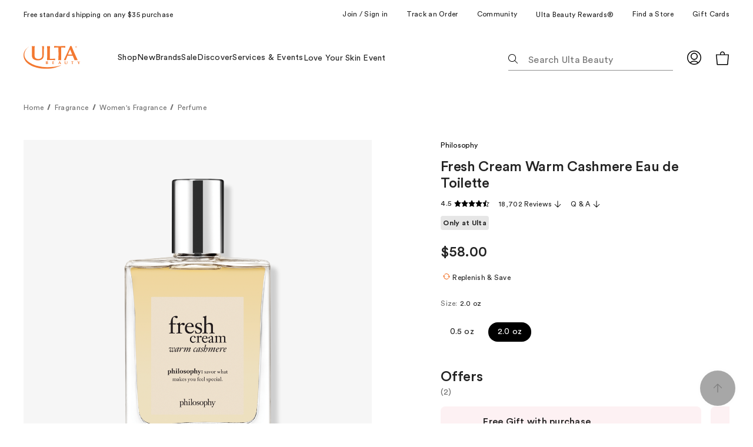

--- FILE ---
content_type: text/html;charset=utf-8
request_url: https://www.ulta.com/p/fresh-cream-warm-cashmere-eau-de-toilette-xlsImpprod18591001?sku=2529811
body_size: 156335
content:
<!DOCTYPE html><html lang="en-US" class="ULTA_HTML" data-whatinput="initial" data-whatintent="initial" data-whatelement="span" data-whatclasses="pr-accessible-focus-element,qa-display-focus-target"><head>
      <meta charset="utf-8"/>
      <meta name="google-site-verification" content="0iJgVZRwJEqcwh-DfHO3TnKtFasUWdJmJbVBo2j8eg0"/>
      <meta name="viewport" content="width=device-width,initial-scale=1"/>
      <meta name="theme-color" content="#e90b5a"/>
      <meta http-equiv="X-UA-Compatible" content="IE=edge"/>
      
      <meta data-rh="true" name="description" content="Free Shipping at $35. Shop 2.0 oz Fresh Cream Warm Cashmere Eau de Toilette  Philosophy"/><meta data-rh="true" name="robots" content="index, follow, max-image-preview:large,"/><meta data-rh="true" property="og:title" content="2.0 oz Fresh Cream Warm Cashmere Eau de Toilette - Philosophy | Ulta Beauty"/><meta data-rh="true" property="og:description" content="Free Shipping at $35. Shop 2.0 oz Fresh Cream Warm Cashmere Eau de Toilette  Philosophy"/><meta data-rh="true" property="og:image" content="https://media.ulta.com/i/ulta/2529811?w=500&amp;h=500"/>

      <!--linkTags-->
      <link href="https://ui.powerreviews.com/tag-builds/10546/4.0/styles.css" type="text/css" rel="stylesheet"/><link data-chunk="ulta-modules-FreeGift-FreeGift-js" rel="undefined" as="style" href="/ux/assets/css/ulta-modules-FreeGift-FreeGift-js.259d9a2d.chunk.css"/>
<link data-chunk="ulta-modules-AppDownload-AppDownload-js" rel="undefined" as="style" href="/ux/assets/css/ulta-modules-AppDownload-AppDownload-js.8d206d5c.chunk.css"/>
<link data-chunk="ulta-modules-ContactUs-ContactUs-js" rel="undefined" as="style" href="/ux/assets/css/ulta-modules-ContactUs-ContactUs-js.47e315e0.chunk.css"/>
<link data-chunk="ulta-modules-MyListHeader-MyListHeader-js" rel="undefined" as="style" href="/ux/assets/css/ulta-modules-MyListHeader-MyListHeader-js.2a3d63db.chunk.css"/>
<link data-chunk="ulta-modules-CardsRail-CardsRail-js" rel="undefined" as="style" href="/ux/assets/css/ulta-modules-CardsRail-CardsRail-js.cedbdf34.chunk.css"/>
<link data-chunk="ulta-modules-ShowCaseHero-ShowCaseHero-js" rel="undefined" as="style" href="/ux/assets/css/ulta-modules-ShowCaseHero-ShowCaseHero-js.2fc24c28.chunk.css"/>
<link data-chunk="ulta-modules-Activities-Activities-js" rel="undefined" as="style" href="/ux/assets/css/ulta-modules-Activities-Activities-js.fb7a63da.chunk.css"/>
<link data-chunk="ulta-modules-ThreeUp-ThreeUp-js" rel="undefined" as="style" href="/ux/assets/css/ulta-modules-ThreeUp-ThreeUp-js.71a5043a.chunk.css"/>
<link data-chunk="ulta-modules-GiftCardBalanceChecker-GiftCardBalanceChecker-js" rel="undefined" as="style" href="/ux/assets/css/ulta-modules-GiftCardBalanceChecker-GiftCardBalanceChecker-js.de64e980.chunk.css"/>
<link data-chunk="ulta-modules-ArticleRowHorizontalMedium-ArticleRowHorizontalMedium-js" rel="undefined" as="style" href="/ux/assets/css/ulta-modules-ArticleRowHorizontalMedium-ArticleRowHorizontalMedium-js.088c2675.chunk.css"/>
<link data-chunk="ulta-modules-AnonymousOrderDetailStatus-AnonymousOrderDetailStatus-js" rel="undefined" as="style" href="/ux/assets/css/ulta-modules-AnonymousOrderDetailStatus-AnonymousOrderDetailStatus-js.f53084a5.chunk.css"/>
<link data-chunk="ulta-modules-SplitColumnContainer-SplitColumnContainer-js" rel="undefined" as="style" href="/ux/assets/css/ulta-modules-SplitColumnContainer-SplitColumnContainer-js.885de967.chunk.css"/>
<link data-chunk="ulta-modules-PromotionalRailGrid-PromotionalRailGrid-js" rel="undefined" as="style" href="/ux/assets/css/ulta-modules-PromotionalRailGrid-PromotionalRailGrid-js.0d01657c.chunk.css"/>
<link data-chunk="ulta-modules-ShopAllBrands-ShopAllBrands-js" rel="undefined" as="style" href="/ux/assets/css/ulta-modules-ShopAllBrands-ShopAllBrands-js.7ce6dda3.chunk.css"/>
<link data-chunk="ulta-modules-ProductSummary-ProductSummary-js" rel="undefined" as="style" href="/ux/assets/css/ulta-modules-ProductSummary-ProductSummary-js.1988cc65.chunk.css"/>
<link data-chunk="ulta-modules-IndexedStores-IndexedStores-js" rel="undefined" as="style" href="/ux/assets/css/ulta-modules-IndexedStores-IndexedStores-js.c5a2a4c4.chunk.css"/>
<link data-chunk="ulta-modules-DynamicDealCardRail-DynamicDealCardRail-js" rel="undefined" as="style" href="/ux/assets/css/ulta-modules-DynamicDealCardRail-DynamicDealCardRail-js.734606e9.chunk.css"/>
<link data-chunk="ulta-modules-UltamateRewardsOffers-UltamateRewardsOffers-js" rel="undefined" as="style" href="/ux/assets/css/ulta-modules-UltamateRewardsOffers-UltamateRewardsOffers-js.0d0dbeb7.chunk.css"/>
<link data-chunk="ulta-modules-CreativeGraphicElement-CreativeGraphicElement-js" rel="undefined" as="style" href="/ux/assets/css/ulta-modules-CreativeGraphicElement-CreativeGraphicElement-js.756ada2f.chunk.css"/>
<link data-chunk="ulta-modules-EventListingResults-EventListingResults-js" rel="undefined" as="style" href="/ux/assets/css/ulta-modules-EventListingResults-EventListingResults-js.990ca43d.chunk.css"/>
<link data-chunk="ulta-modules-PromotionListingResults-PromotionListingResults-js" rel="undefined" as="style" href="/ux/assets/css/ulta-modules-PromotionListingResults-PromotionListingResults-js.db226c03.chunk.css"/>
<link data-chunk="ulta-modules-EventActions-EventActions-js" rel="undefined" as="style" href="/ux/assets/css/ulta-modules-EventActions-EventActions-js.477fb2d7.chunk.css"/>
<link data-chunk="ulta-modules-EventDetailCard-EventDetailCard-js" rel="undefined" as="style" href="/ux/assets/css/ulta-modules-EventDetailCard-EventDetailCard-js.4d710604.chunk.css"/>
<link data-chunk="ulta-modules-AnchorLinks-AnchorLinks-js" rel="undefined" as="style" href="/ux/assets/css/ulta-modules-AnchorLinks-AnchorLinks-js.b20487dd.chunk.css"/>
<link data-chunk="ulta-modules-FullBleedShadowBoxHero-FullBleedShadowBoxHero-js" rel="undefined" as="style" href="/ux/assets/css/ulta-modules-FullBleedShadowBoxHero-FullBleedShadowBoxHero-js.8f221f79.chunk.css"/>
<link data-chunk="ulta-modules-CouponContainer-CouponContainer-js" rel="undefined" as="style" href="/ux/assets/css/ulta-modules-CouponContainer-CouponContainer-js.4c1625e5.chunk.css"/>
<link data-chunk="ulta-modules-ArticleRowHorizontalLarge-ArticleRowHorizontalLarge-js" rel="undefined" as="style" href="/ux/assets/css/ulta-modules-ArticleRowHorizontalLarge-ArticleRowHorizontalLarge-js.0264e4cd.chunk.css"/>
<link data-chunk="ulta-modules-HalfImageHero-HalfImageHero-js" rel="undefined" as="style" href="/ux/assets/css/ulta-modules-HalfImageHero-HalfImageHero-js.996c9414.chunk.css"/>
<link data-chunk="ulta-modules-DynamicTextOnlyHero-DynamicTextOnlyHero-js" rel="undefined" as="style" href="/ux/assets/css/ulta-modules-DynamicTextOnlyHero-DynamicTextOnlyHero-js.1a4085ae.chunk.css"/>
<link data-chunk="ulta-modules-HelpSection-HelpSection-js" rel="undefined" as="style" href="/ux/assets/css/ulta-modules-HelpSection-HelpSection-js.01367f6d.chunk.css"/>
<link data-chunk="ulta-modules-AmitySocialHub-AmitySocialHub-js" rel="undefined" as="style" href="/ux/assets/css/ulta-modules-AmitySocialHub-AmitySocialHub-js.ce587e9a.chunk.css"/>
<link data-chunk="ulta-modules-Article-Article-js" rel="undefined" as="style" href="/ux/assets/css/ulta-modules-Article-Article-js.0999acfb.chunk.css"/>
<link data-chunk="ulta-modules-ArticleGrid-ArticleGrid-js" rel="undefined" as="style" href="/ux/assets/css/ulta-modules-ArticleGrid-ArticleGrid-js.98d7b373.chunk.css"/>
<link data-chunk="ulta-modules-AccordionGroup-AccordionGroup-js" rel="undefined" as="style" href="/ux/assets/css/ulta-modules-AccordionGroup-AccordionGroup-js.20447b25.chunk.css"/>
<link data-chunk="ulta-modules-FeaturedPromotedCard-FeaturedPromotedCard-js" rel="undefined" as="style" href="/ux/assets/css/ulta-modules-FeaturedPromotedCard-FeaturedPromotedCard-js.8e299477.chunk.css"/>
<link data-chunk="ulta-modules-TitleSection-TitleSection-js" rel="undefined" as="style" href="/ux/assets/css/ulta-modules-TitleSection-TitleSection-js.c677f29e.chunk.css"/>
<link data-chunk="ulta-modules-FullBleedHero-FullBleedHero-js" rel="undefined" as="style" href="/ux/assets/css/ulta-modules-FullBleedHero-FullBleedHero-js.d4cc9b2f.chunk.css"/>
<link data-chunk="ulta-modules-IframedContent-IframedContent-js" rel="undefined" as="style" href="/ux/assets/css/ulta-modules-IframedContent-IframedContent-js.7936d47c.chunk.css"/>
<link data-chunk="ulta-modules-Title-Title-js" rel="undefined" as="style" href="/ux/assets/css/ulta-modules-Title-Title-js.70a67f22.chunk.css"/>
<link data-chunk="ulta-modules-Titles-Titles-js" rel="undefined" as="style" href="/ux/assets/css/ulta-modules-Titles-Titles-js.6ec5fdbd.chunk.css"/>
<link data-chunk="ulta-modules-PromotionalRail-PromotionalRail-js" rel="undefined" as="style" href="/ux/assets/css/ulta-modules-PromotionalRail-PromotionalRail-js.667071a5.chunk.css"/>
<link data-chunk="ulta-modules-CreativeCopyBlock-CreativeCopyBlock-js" rel="undefined" as="style" href="/ux/assets/css/ulta-modules-CreativeCopyBlock-CreativeCopyBlock-js.12f2ff1c.chunk.css"/>
<link data-chunk="ulta-modules-PromoGroup-PromoGroup-js" rel="undefined" as="style" href="/ux/assets/css/ulta-modules-PromoGroup-PromoGroup-js.dcd1b976.chunk.css"/>
<link data-chunk="ulta-modules-PromoGroup-PromoGroup-js" rel="undefined" as="style" href="/ux/assets/css/ulta-modules-PromotionalCard-PromotionalCard-js.2de96dd7.chunk.css"/>
<link data-chunk="ulta-modules-FeaturedPromotedCompactCard-FeaturedPromotedCompactCard-js" rel="undefined" as="style" href="/ux/assets/css/ulta-modules-FeaturedPromotedCompactCard-FeaturedPromotedCompactCard-js.9426a93c.chunk.css"/>
<link data-chunk="ulta-modules-Hero-Hero-js" rel="undefined" as="style" href="/ux/assets/css/ulta-modules-Hero-Hero-js.54804332.chunk.css"/>
<link data-chunk="ulta-modules-TextOnlyHero-TextOnlyHero-js" rel="undefined" as="style" href="/ux/assets/css/ulta-modules-TextOnlyHero-TextOnlyHero-js.c2749572.chunk.css"/>
<link data-chunk="ulta-modules-ShowcaseUnit-ShowcaseUnit-js" rel="undefined" as="style" href="/ux/assets/css/ulta-modules-ShowcaseUnit-ShowcaseUnit-js.59e17b3b.chunk.css"/>
<link data-chunk="ulta-modules-Banner-Banner-js" rel="undefined" as="style" href="/ux/assets/css/ulta-modules-Banner-Banner-js.298f3014.chunk.css"/>
<link data-chunk="ulta-modules-InterrupterRow-InterrupterRow-js" rel="undefined" as="style" href="/ux/assets/css/ulta-modules-InterrupterRow-InterrupterRow-js.ad9c14d4.chunk.css"/>
<link data-chunk="ulta-modules-Interrupters-Interrupters-js" rel="undefined" as="style" href="/ux/assets/css/ulta-modules-Interrupters-Interrupters-js.a0c4817d.chunk.css"/>
<link data-chunk="ulta-modules-InterrupterCardContainer-InterrupterCardContainer-js" rel="undefined" as="style" href="/ux/assets/css/ulta-modules-InterrupterCardContainer-InterrupterCardContainer-js.1ee263b3.chunk.css"/>
<link data-chunk="ulta-modules-ProductSwatchesMobile-ProductSwatchesMobile-js" rel="undefined" as="style" href="/ux/assets/css/ulta-modules-ProductSwatchesMobile-ProductSwatchesMobile-js.17966f36.chunk.css"/>
<link data-chunk="ulta-modules-ArticleRowStackedLarge-ArticleRowStackedLarge-js" rel="undefined" as="style" href="/ux/assets/css/ulta-modules-ArticleRowStackedLarge-ArticleRowStackedLarge-js.69c0bffb.chunk.css"/>
<link data-chunk="ulta-modules-ArticleRowStackedLarge-ArticleRowStackedLarge-js" rel="undefined" as="style" href="/ux/assets/css/4457.74c4fec1.chunk.css"/>
<link data-chunk="ulta-modules-UltaAsset-UltaAsset-js" rel="undefined" as="style" href="/ux/assets/css/ulta-modules-UltaAsset-UltaAsset-js.5300c47f.chunk.css"/>
<link data-chunk="ulta-modules-AdBugOffersRail-AdBugOffersRail-js" rel="undefined" as="style" href="/ux/assets/css/ulta-modules-AdBugOffersRail-AdBugOffersRail-js.9b32d8dc.chunk.css"/>
<link data-chunk="ulta-modules-ProductReviews-ProductReviews-js" rel="undefined" as="style" href="/ux/assets/css/ulta-modules-ProductReviews-ProductReviews-js.f93ac1ef.chunk.css"/>
<link data-chunk="ulta-modules-ExternalBrandContent-ExternalBrandContent-js" rel="undefined" as="style" href="/ux/assets/css/ulta-modules-ExternalBrandContent-ExternalBrandContent-js.90bdbe86.chunk.css"/>
<link data-chunk="ulta-modules-BoughtTogether-BoughtTogether-js" rel="undefined" as="style" href="/ux/assets/css/ulta-modules-BoughtTogether-BoughtTogether-js.e994d69f.chunk.css"/>
<link data-chunk="ulta-modules-PromotedCardMini-PromotedCardMini-js" rel="undefined" as="style" href="/ux/assets/css/ulta-modules-PromotedCardMini-PromotedCardMini-js.247f05a5.chunk.css"/>
<link data-chunk="ulta-modules-ProductBookmark-ProductBookmark-js" rel="undefined" as="style" href="/ux/assets/css/ulta-modules-ProductBookmark-ProductBookmark-js.2b5c18ba.chunk.css"/>
<link data-chunk="ulta-modules-AddToBagButton-AddToBagButton-js" rel="undefined" as="style" href="/ux/assets/css/ulta-modules-AddToBagButton-AddToBagButton-js.79940c94.chunk.css"/>
<link data-chunk="ulta-modules-ProductActionsV2-ProductActionsV2-js" rel="undefined" as="style" href="/ux/assets/css/ulta-modules-ProductActionsV2-ProductActionsV2-js.ef4e8455.chunk.css"/>
<link data-chunk="ulta-modules-ProductVariant-ProductVariant-js" rel="undefined" as="style" href="/ux/assets/css/ulta-modules-ProductVariant-ProductVariant-js.c9d3253f.chunk.css"/>
<link data-chunk="ulta-modules-SocialTags-SocialTags-js" rel="undefined" as="style" href="/ux/assets/css/ulta-modules-SocialTags-SocialTags-js.cbf5abd8.chunk.css"/>
<link data-chunk="ulta-modules-ProductHero-ProductHero-js" rel="undefined" as="style" href="/ux/assets/css/ulta-modules-ProductHero-ProductHero-js.793dcf96.chunk.css"/>
<link data-chunk="ulta-modules-ProductHero-ProductHero-js" rel="undefined" as="style" href="/ux/assets/css/6198.2d4f315e.chunk.css"/>
<link data-chunk="ulta-modules-MessageNotification-MessageNotification-js" rel="undefined" as="style" href="/ux/assets/css/ulta-modules-MessageNotification-MessageNotification-js.ba5c9e2d.chunk.css"/>
<link data-chunk="ulta-modules-GamBanner-GamBanner-js" rel="undefined" as="style" href="/ux/assets/css/ulta-modules-GamBanner-GamBanner-js.e0e068f9.chunk.css"/>
<link data-chunk="ulta-modules-ProductCard-ProductCard-js" rel="undefined" as="style" href="/ux/assets/css/ulta-modules-ProductCard-ProductCard-js.a353a519.chunk.css"/>
<link data-chunk="ulta-modules-ProductListingResults-ProductListingResults-js" rel="undefined" as="style" href="/ux/assets/css/ulta-modules-ProductListingResults-ProductListingResults-js.1799d4bd.chunk.css"/>
<link data-chunk="ulta-modules-ProductListingResults-ProductListingResults-js" rel="undefined" as="style" href="/ux/assets/css/2237.96403034.chunk.css"/>
<link data-chunk="ulta-modules-ProductListingResults-ProductListingResults-js" rel="undefined" as="style" href="/ux/assets/css/ulta-modules-FiltersColumn-FiltersColumn-js.98cfad0f.chunk.css"/>
<link data-chunk="ulta-modules-DynamicTitle-DynamicTitle-js" rel="undefined" as="style" href="/ux/assets/css/ulta-modules-DynamicTitle-DynamicTitle-js.0c985938.chunk.css"/>
<link data-chunk="ulta-modules-Breadcrumbs-Breadcrumbs-js" rel="undefined" as="style" href="/ux/assets/css/ulta-modules-Breadcrumbs-Breadcrumbs-js.500f25f6.chunk.css"/>
<link data-chunk="ulta-modules-SignUpNews-SignUpNews-js" rel="undefined" as="style" href="/ux/assets/css/ulta-modules-SignUpNews-SignUpNews-js.e3405a57.chunk.css"/>
<link data-chunk="ulta-modules-MediaIcons-MediaIcons-js" rel="undefined" as="style" href="/ux/assets/css/ulta-modules-MediaIcons-MediaIcons-js.b76363b3.chunk.css"/>
<link data-chunk="ulta-modules-FooterNavLinkGroup-FooterNavLinkGroup-js" rel="undefined" as="style" href="/ux/assets/css/ulta-modules-FooterNavLinkGroup-FooterNavLinkGroup-js.ead9346a.chunk.css"/>
<link data-chunk="ulta-modules-Footer-Footer-js" rel="undefined" as="style" href="/ux/assets/css/ulta-modules-Footer-Footer-js.031651c9.chunk.css"/>
<link data-chunk="ulta-modules-Section-Section-js" rel="undefined" as="style" href="/ux/assets/css/ulta-modules-Section-Section-js.1b97f5e8.chunk.css"/>
<link data-chunk="ulta-modules-RecommendationProductRail-RecommendationProductRail-js" rel="undefined" as="style" href="/ux/assets/css/7145.7db45e0c.chunk.css"/>
<link data-chunk="ulta-modules-RecommendationProductRail-RecommendationProductRail-js" rel="undefined" as="style" href="/ux/assets/css/3186.ae482397.chunk.css"/>
<link data-chunk="ulta-modules-CategoryNav-CategoryNav-js" rel="undefined" as="style" href="/ux/assets/css/ulta-modules-CategoryNav-CategoryNav-js.be8a33f9.chunk.css"/>
<link data-chunk="ulta-modules-NullSearchResult-NullSearchResult-js" rel="undefined" as="style" href="/ux/assets/css/ulta-modules-NullSearchResult-NullSearchResult-js.54390f5f.chunk.css"/>
<link data-chunk="ulta-modules-RegularPromotedCompactCards-RegularPromotedCompactCards-js" rel="undefined" as="style" href="/ux/assets/css/ulta-modules-RegularPromotedCompactCards-RegularPromotedCompactCards-js.6d8fd91a.chunk.css"/>
<link data-chunk="ulta-modules-UtilityLinks-UtilityLinks-js" rel="undefined" as="style" href="/ux/assets/css/ulta-modules-UtilityLinks-UtilityLinks-js.ab955631.chunk.css"/>
<link data-chunk="ulta-modules-ValueMessaging-ValueMessaging-js" rel="undefined" as="style" href="/ux/assets/css/ulta-modules-ValueMessaging-ValueMessaging-js.6f4eaae0.chunk.css"/>





<link data-chunk="ulta-modules-ValueMessaging-ValueMessaging-js" rel="undefined" as="script" href="/ux/assets/js/ulta-modules-ValueMessaging-ValueMessaging-js.51aee7d9.chunk.js"/>
<link data-chunk="ulta-modules-UtilityLinks-UtilityLinks-js" rel="undefined" as="script" href="/ux/assets/js/ulta-modules-UtilityLinks-UtilityLinks-js.2a283963.chunk.js"/>
<link data-chunk="ulta-modules-RegularPromotedCompactCards-RegularPromotedCompactCards-js" rel="undefined" as="script" href="/ux/assets/js/1367.2b133f51.chunk.js"/>
<link data-chunk="ulta-modules-RegularPromotedCompactCards-RegularPromotedCompactCards-js" rel="undefined" as="script" href="/ux/assets/js/ulta-modules-RegularPromotedCompactCards-RegularPromotedCompactCards-js.01218e1f.chunk.js"/>
<link data-chunk="ulta-modules-NullSearchResult-NullSearchResult-js" rel="undefined" as="script" href="/ux/assets/js/ulta-modules-NullSearchResult-NullSearchResult-js.e5087f41.chunk.js"/>
<link data-chunk="ulta-modules-CategoryNav-CategoryNav-js" rel="undefined" as="script" href="/ux/assets/js/ulta-modules-CategoryNav-CategoryNav-js.42be4975.chunk.js"/>
<link data-chunk="ulta-modules-RecommendationProductRail-RecommendationProductRail-js" rel="undefined" as="script" href="/ux/assets/js/1677.cdac89ab.chunk.js"/>
<link data-chunk="ulta-modules-RecommendationProductRail-RecommendationProductRail-js" rel="undefined" as="script" href="/ux/assets/js/3186.b6d715d6.chunk.js"/>
<link data-chunk="ulta-modules-RecommendationProductRail-RecommendationProductRail-js" rel="undefined" as="script" href="/ux/assets/js/4804.74cbdc7c.chunk.js"/>
<link data-chunk="ulta-modules-RecommendationProductRail-RecommendationProductRail-js" rel="undefined" as="script" href="/ux/assets/js/7638.d4d0392d.chunk.js"/>
<link data-chunk="ulta-modules-RecommendationProductRail-RecommendationProductRail-js" rel="undefined" as="script" href="/ux/assets/js/9020.290630f3.chunk.js"/>
<link data-chunk="ulta-modules-RecommendationProductRail-RecommendationProductRail-js" rel="undefined" as="script" href="/ux/assets/js/7234.30ac1320.chunk.js"/>
<link data-chunk="ulta-modules-RecommendationProductRail-RecommendationProductRail-js" rel="undefined" as="script" href="/ux/assets/js/7145.eefe04d2.chunk.js"/>
<link data-chunk="ulta-modules-RecommendationProductRail-RecommendationProductRail-js" rel="undefined" as="script" href="/ux/assets/js/ulta-modules-RecommendationProductRail-RecommendationProductRail-js.9d0710b0.chunk.js"/>
<link data-chunk="ulta-modules-Section-Section-js" rel="undefined" as="script" href="/ux/assets/js/ulta-modules-Section-Section-js.607651d6.chunk.js"/>
<link data-chunk="ulta-modules-Footer-Footer-js" rel="undefined" as="script" href="/ux/assets/js/ulta-modules-Footer-Footer-js.47a49354.chunk.js"/>
<link data-chunk="ulta-modules-FooterNavLinkGroup-FooterNavLinkGroup-js" rel="undefined" as="script" href="/ux/assets/js/ulta-modules-FooterNavLinkGroup-FooterNavLinkGroup-js.8f1663fb.chunk.js"/>
<link data-chunk="ulta-modules-MediaIcons-MediaIcons-js" rel="undefined" as="script" href="/ux/assets/js/ulta-modules-MediaIcons-MediaIcons-js.04f975fa.chunk.js"/>
<link data-chunk="ulta-modules-SignUpNews-SignUpNews-js" rel="undefined" as="script" href="/ux/assets/js/ulta-modules-SignUpNews-SignUpNews-js.a1ade528.chunk.js"/>
<link data-chunk="ulta-modules-Breadcrumbs-Breadcrumbs-js" rel="undefined" as="script" href="/ux/assets/js/ulta-modules-Breadcrumbs-Breadcrumbs-js.20a68e28.chunk.js"/>
<link data-chunk="ulta-modules-DynamicTitle-DynamicTitle-js" rel="undefined" as="script" href="/ux/assets/js/ulta-modules-DynamicTitle-DynamicTitle-js.177067cf.chunk.js"/>
<link data-chunk="ulta-modules-ProductListingResults-ProductListingResults-js" rel="undefined" as="script" href="/ux/assets/js/5454.4b4a7442.chunk.js"/>
<link data-chunk="ulta-modules-ProductListingResults-ProductListingResults-js" rel="undefined" as="script" href="/ux/assets/js/2219.46c2ab7e.chunk.js"/>
<link data-chunk="ulta-modules-ProductListingResults-ProductListingResults-js" rel="undefined" as="script" href="/ux/assets/js/1349.1afd2ac0.chunk.js"/>
<link data-chunk="ulta-modules-ProductListingResults-ProductListingResults-js" rel="undefined" as="script" href="/ux/assets/js/ulta-modules-FiltersColumn-FiltersColumn-js.4aab4dc1.chunk.js"/>
<link data-chunk="ulta-modules-ProductListingResults-ProductListingResults-js" rel="undefined" as="script" href="/ux/assets/js/5020.a252e877.chunk.js"/>
<link data-chunk="ulta-modules-ProductListingResults-ProductListingResults-js" rel="undefined" as="script" href="/ux/assets/js/2237.52ce83c4.chunk.js"/>
<link data-chunk="ulta-modules-ProductListingResults-ProductListingResults-js" rel="undefined" as="script" href="/ux/assets/js/ulta-modules-ProductListingResults-ProductListingResults-js.afdc5ce8.chunk.js"/>
<link data-chunk="ulta-modules-ProductCard-ProductCard-js" rel="undefined" as="script" href="/ux/assets/js/ulta-modules-ProductCard-ProductCard-js.c053bfb1.chunk.js"/>
<link data-chunk="ulta-modules-MessageNotification-MessageNotification-js" rel="undefined" as="script" href="/ux/assets/js/ulta-modules-MessageNotification-MessageNotification-js.58b5a493.chunk.js"/>
<link data-chunk="ulta-modules-ProductHero-ProductHero-js" rel="undefined" as="script" href="/ux/assets/js/6198.470380e3.chunk.js"/>
<link data-chunk="ulta-modules-ProductHero-ProductHero-js" rel="undefined" as="script" href="/ux/assets/js/1125.4925ecbe.chunk.js"/>
<link data-chunk="ulta-modules-ProductHero-ProductHero-js" rel="undefined" as="script" href="/ux/assets/js/580.c90bad3c.chunk.js"/>
<link data-chunk="ulta-modules-ProductHero-ProductHero-js" rel="undefined" as="script" href="/ux/assets/js/ulta-modules-ProductHero-ProductHero-js.c7314d95.chunk.js"/>
<link data-chunk="ulta-modules-SocialTags-SocialTags-js" rel="undefined" as="script" href="/ux/assets/js/ulta-modules-SocialTags-SocialTags-js.376a411f.chunk.js"/>
<link data-chunk="ulta-modules-ProductPricing-ProductPricing-js" rel="undefined" as="script" href="/ux/assets/js/ulta-modules-ProductPricing-ProductPricing-js.338747c3.chunk.js"/>
<link data-chunk="ulta-modules-ProductVariant-ProductVariant-js" rel="undefined" as="script" href="/ux/assets/js/ulta-modules-ProductVariant-ProductVariant-js.e85e3ba6.chunk.js"/>
<link data-chunk="ulta-modules-ProductActionsV2-ProductActionsV2-js" rel="undefined" as="script" href="/ux/assets/js/7636.c913877a.chunk.js"/>
<link data-chunk="ulta-modules-ProductActionsV2-ProductActionsV2-js" rel="undefined" as="script" href="/ux/assets/js/4133.70195389.chunk.js"/>
<link data-chunk="ulta-modules-ProductActionsV2-ProductActionsV2-js" rel="undefined" as="script" href="/ux/assets/js/55.3f909113.chunk.js"/>
<link data-chunk="ulta-modules-ProductActionsV2-ProductActionsV2-js" rel="undefined" as="script" href="/ux/assets/js/0.c7245ebe.chunk.js"/>
<link data-chunk="ulta-modules-ProductActionsV2-ProductActionsV2-js" rel="undefined" as="script" href="/ux/assets/js/ulta-modules-ProductActionsV2-ProductActionsV2-js.06706a02.chunk.js"/>
<link data-chunk="ulta-modules-AddToBagButton-AddToBagButton-js" rel="undefined" as="script" href="/ux/assets/js/ulta-modules-AddToBagButton-AddToBagButton-js.75b83350.chunk.js"/>
<link data-chunk="ulta-modules-ProductBookmark-ProductBookmark-js" rel="undefined" as="script" href="/ux/assets/js/ulta-modules-ProductBookmark-ProductBookmark-js.1debc00e.chunk.js"/>
<link data-chunk="ulta-modules-PromotedCardMini-PromotedCardMini-js" rel="undefined" as="script" href="/ux/assets/js/5057.6b0ac586.chunk.js"/>
<link data-chunk="ulta-modules-BoughtTogether-BoughtTogether-js" rel="undefined" as="script" href="/ux/assets/js/ulta-modules-BoughtTogether-BoughtTogether-js.08198a94.chunk.js"/>
<link data-chunk="ulta-modules-CriteoProductRail-CriteoProductRail-js" rel="undefined" as="script" href="/ux/assets/js/ulta-modules-CriteoProductRail-CriteoProductRail-js.91799e1d.chunk.js"/>
<link data-chunk="ulta-modules-ExternalBrandContent-ExternalBrandContent-js" rel="undefined" as="script" href="/ux/assets/js/ulta-modules-ExternalBrandContent-ExternalBrandContent-js.375faa7e.chunk.js"/>
<link data-chunk="ulta-modules-ProductReviews-ProductReviews-js" rel="undefined" as="script" href="/ux/assets/js/ulta-modules-ProductReviews-ProductReviews-js.168dee1b.chunk.js"/>
<link data-chunk="ulta-modules-AdBugOffersRail-AdBugOffersRail-js" rel="undefined" as="script" href="/ux/assets/js/ulta-modules-AdBugOffersRail-AdBugOffersRail-js.b40bf04c.chunk.js"/>
<link data-chunk="ulta-modules-BreakpointDisplay-BreakpointDisplay-js" rel="undefined" as="script" href="/ux/assets/js/ulta-modules-BreakpointDisplay-BreakpointDisplay-js.d0ff9a2e.chunk.js"/>
<link data-chunk="ulta-modules-UltaAsset-UltaAsset-js" rel="undefined" as="script" href="/ux/assets/js/ulta-modules-UltaAsset-UltaAsset-js.a9f5b9e4.chunk.js"/>
<link data-chunk="ulta-modules-ArticleRowStackedLarge-ArticleRowStackedLarge-js" rel="undefined" as="script" href="/ux/assets/js/ulta-modules-ArticleRowStackedLarge-ArticleRowStackedLarge-js.b1fc8934.chunk.js"/>
<link data-chunk="ulta-modules-ProductSwatchesMobile-ProductSwatchesMobile-js" rel="undefined" as="script" href="/ux/assets/js/ulta-modules-ProductSwatchesMobile-ProductSwatchesMobile-js.9b0f575a.chunk.js"/>
<link data-chunk="ulta-modules-InterrupterCardContainer-InterrupterCardContainer-js" rel="undefined" as="script" href="/ux/assets/js/ulta-modules-InterrupterCardContainer-InterrupterCardContainer-js.03c10ab5.chunk.js"/>
<link data-chunk="ulta-modules-Interrupters-Interrupters-js" rel="undefined" as="script" href="/ux/assets/js/ulta-modules-Interrupters-Interrupters-js.62af3142.chunk.js"/>
<link data-chunk="ulta-modules-InterrupterRow-InterrupterRow-js" rel="undefined" as="script" href="/ux/assets/js/ulta-modules-InterrupterRow-InterrupterRow-js.50c6df8a.chunk.js"/>
<link data-chunk="ulta-modules-PersonalizationContent-PersonalizationContent-js" rel="undefined" as="script" href="/ux/assets/js/ulta-modules-PersonalizationContent-PersonalizationContent-js.bdd1d316.chunk.js"/>
<link data-chunk="ulta-modules-Banner-Banner-js" rel="undefined" as="script" href="/ux/assets/js/ulta-modules-Banner-Banner-js.9e0e2a2e.chunk.js"/>
<link data-chunk="ulta-modules-ShowcaseUnit-ShowcaseUnit-js" rel="undefined" as="script" href="/ux/assets/js/ulta-modules-ShowcaseUnit-ShowcaseUnit-js.120197c2.chunk.js"/>
<link data-chunk="ulta-modules-Text-Text-js" rel="undefined" as="script" href="/ux/assets/js/ulta-modules-Text-Text-js.ddbf35aa.chunk.js"/>
<link data-chunk="ulta-modules-TextOnlyHero-TextOnlyHero-js" rel="undefined" as="script" href="/ux/assets/js/3863.d20a7acc.chunk.js"/>
<link data-chunk="ulta-modules-Hero-Hero-js" rel="undefined" as="script" href="/ux/assets/js/ulta-modules-Hero-Hero-js.2850a3ff.chunk.js"/>
<link data-chunk="ulta-modules-FeaturedPromotedCompactCard-FeaturedPromotedCompactCard-js" rel="undefined" as="script" href="/ux/assets/js/ulta-modules-FeaturedPromotedCompactCard-FeaturedPromotedCompactCard-js.eee50e1e.chunk.js"/>
<link data-chunk="ulta-modules-PromoGroup-PromoGroup-js" rel="undefined" as="script" href="/ux/assets/js/ulta-modules-PromotionalCard-PromotionalCard-js.0328639d.chunk.js"/>
<link data-chunk="ulta-modules-PromoGroup-PromoGroup-js" rel="undefined" as="script" href="/ux/assets/js/ulta-modules-PromoGroup-PromoGroup-js.1d6f7db9.chunk.js"/>
<link data-chunk="ulta-modules-CreativeCopyBlock-CreativeCopyBlock-js" rel="undefined" as="script" href="/ux/assets/js/ulta-modules-CreativeCopyBlock-CreativeCopyBlock-js.488c22fe.chunk.js"/>
<link data-chunk="ulta-modules-CuratedProductRail-CuratedProductRail-js" rel="undefined" as="script" href="/ux/assets/js/ulta-modules-CuratedProductRail-CuratedProductRail-js.16b5edea.chunk.js"/>
<link data-chunk="ulta-modules-ArticleRowStackedCompact-ArticleRowStackedCompact-js" rel="undefined" as="script" href="/ux/assets/js/ulta-modules-ArticleRowStackedCompact-ArticleRowStackedCompact-js.f20fadde.chunk.js"/>
<link data-chunk="ulta-modules-PromotionalRail-PromotionalRail-js" rel="undefined" as="script" href="/ux/assets/js/ulta-modules-PromotionalRail-PromotionalRail-js.ea46538c.chunk.js"/>
<link data-chunk="ulta-modules-Titles-Titles-js" rel="undefined" as="script" href="/ux/assets/js/ulta-modules-Titles-Titles-js.526d5d43.chunk.js"/>
<link data-chunk="ulta-modules-Title-Title-js" rel="undefined" as="script" href="/ux/assets/js/ulta-modules-Title-Title-js.ab53aec5.chunk.js"/>
<link data-chunk="ulta-modules-IframedContent-IframedContent-js" rel="undefined" as="script" href="/ux/assets/js/ulta-modules-IframedContent-IframedContent-js.d8c707ce.chunk.js"/>
<link data-chunk="ulta-modules-FullBleedHero-FullBleedHero-js" rel="undefined" as="script" href="/ux/assets/js/ulta-modules-FullBleedHero-FullBleedHero-js.7f12c592.chunk.js"/>
<link data-chunk="ulta-modules-TitleSection-TitleSection-js" rel="undefined" as="script" href="/ux/assets/js/ulta-modules-TitleSection-TitleSection-js.f2873b26.chunk.js"/>
<link data-chunk="ulta-modules-FeaturedPromotedCard-FeaturedPromotedCard-js" rel="undefined" as="script" href="/ux/assets/js/ulta-modules-FeaturedPromotedCard-FeaturedPromotedCard-js.9b55157a.chunk.js"/>
<link data-chunk="ulta-modules-AccordionGroup-AccordionGroup-js" rel="undefined" as="script" href="/ux/assets/js/ulta-modules-AccordionGroup-AccordionGroup-js.ccef3864.chunk.js"/>
<link data-chunk="ulta-modules-ArticleGrid-ArticleGrid-js" rel="undefined" as="script" href="/ux/assets/js/ulta-modules-ArticleGrid-ArticleGrid-js.7899ee0f.chunk.js"/>
<link data-chunk="ulta-modules-Article-Article-js" rel="undefined" as="script" href="/ux/assets/js/ulta-modules-Article-Article-js.e3abc8a3.chunk.js"/>
<link data-chunk="ulta-modules-AmitySocialHub-AmitySocialHub-js" rel="undefined" as="script" href="/ux/assets/js/ulta-modules-AmitySocialHub-AmitySocialHub-js.5092c328.chunk.js"/>
<link data-chunk="ulta-modules-HelpSection-HelpSection-js" rel="undefined" as="script" href="/ux/assets/js/ulta-modules-HelpSection-HelpSection-js.d70e1eed.chunk.js"/>
<link data-chunk="ulta-modules-Loader-Loader-js" rel="undefined" as="script" href="/ux/assets/js/ulta-modules-Loader-Loader-js.c968f152.chunk.js"/>
<link data-chunk="ulta-modules-DynamicTextOnlyHero-DynamicTextOnlyHero-js" rel="undefined" as="script" href="/ux/assets/js/ulta-modules-DynamicTextOnlyHero-DynamicTextOnlyHero-js.1d90cf22.chunk.js"/>
<link data-chunk="ulta-modules-HalfImageHero-HalfImageHero-js" rel="undefined" as="script" href="/ux/assets/js/ulta-modules-HalfImageHero-HalfImageHero-js.4d6e0a2b.chunk.js"/>
<link data-chunk="ulta-modules-ArticleRowHorizontalLarge-ArticleRowHorizontalLarge-js" rel="undefined" as="script" href="/ux/assets/js/ulta-modules-ArticleRowHorizontalLarge-ArticleRowHorizontalLarge-js.4a149d98.chunk.js"/>
<link data-chunk="ulta-modules-CouponContainer-CouponContainer-js" rel="undefined" as="script" href="/ux/assets/js/ulta-modules-CouponContainer-CouponContainer-js.f8f18295.chunk.js"/>
<link data-chunk="ulta-modules-FullBleedShadowBoxHero-FullBleedShadowBoxHero-js" rel="undefined" as="script" href="/ux/assets/js/ulta-modules-FullBleedShadowBoxHero-FullBleedShadowBoxHero-js.abe72055.chunk.js"/>
<link data-chunk="ulta-modules-AnchorLinks-AnchorLinks-js" rel="undefined" as="script" href="/ux/assets/js/ulta-modules-AnchorLinks-AnchorLinks-js.0ddc3525.chunk.js"/>
<link data-chunk="ulta-modules-EventDetailCard-EventDetailCard-js" rel="undefined" as="script" href="/ux/assets/js/ulta-modules-EventDetailCard-EventDetailCard-js.97c88f2a.chunk.js"/>
<link data-chunk="ulta-modules-EventActions-EventActions-js" rel="undefined" as="script" href="/ux/assets/js/ulta-modules-EventActions-EventActions-js.148530d5.chunk.js"/>
<link data-chunk="ulta-modules-PromotionListingResults-PromotionListingResults-js" rel="undefined" as="script" href="/ux/assets/js/ulta-modules-PromotionListingResults-PromotionListingResults-js.b95da70f.chunk.js"/>
<link data-chunk="ulta-modules-EventListingResults-EventListingResults-js" rel="undefined" as="script" href="/ux/assets/js/ulta-modules-EventListingResults-EventListingResults-js.151010c5.chunk.js"/>
<link data-chunk="ulta-modules-CreativeGraphicElement-CreativeGraphicElement-js" rel="undefined" as="script" href="/ux/assets/js/ulta-modules-CreativeGraphicElement-CreativeGraphicElement-js.a9b56003.chunk.js"/>
<link data-chunk="ulta-modules-UltamateRewardsOffers-UltamateRewardsOffers-js" rel="undefined" as="script" href="/ux/assets/js/7816.c7c208c6.chunk.js"/>
<link data-chunk="ulta-modules-UltamateRewardsOffers-UltamateRewardsOffers-js" rel="undefined" as="script" href="/ux/assets/js/ulta-modules-UltamateRewardsOffers-UltamateRewardsOffers-js.4927cc69.chunk.js"/>
<link data-chunk="ulta-modules-DynamicDealCardRail-DynamicDealCardRail-js" rel="undefined" as="script" href="/ux/assets/js/ulta-modules-DynamicDealCardRail-DynamicDealCardRail-js.d2526cb6.chunk.js"/>
<link data-chunk="ulta-modules-IndexedStores-IndexedStores-js" rel="undefined" as="script" href="/ux/assets/js/956.0da296c3.chunk.js"/>
<link data-chunk="ulta-modules-IndexedStores-IndexedStores-js" rel="undefined" as="script" href="/ux/assets/js/6617.55ee1515.chunk.js"/>
<link data-chunk="ulta-modules-IndexedStores-IndexedStores-js" rel="undefined" as="script" href="/ux/assets/js/ulta-modules-IndexedStores-IndexedStores-js.5816b0e7.chunk.js"/>
<link data-chunk="ulta-modules-ShopAllBrands-ShopAllBrands-js" rel="undefined" as="script" href="/ux/assets/js/ulta-modules-ShopAllBrands-ShopAllBrands-js.61b26101.chunk.js"/>
<link data-chunk="ulta-modules-PromotionalRailGrid-PromotionalRailGrid-js" rel="undefined" as="script" href="/ux/assets/js/ulta-modules-PromotionalRailGrid-PromotionalRailGrid-js.03ea051e.chunk.js"/>
<link data-chunk="ulta-modules-SplitColumnContainer-SplitColumnContainer-js" rel="undefined" as="script" href="/ux/assets/js/ulta-modules-SplitColumnContainer-SplitColumnContainer-js.9112d381.chunk.js"/>
<link data-chunk="ulta-modules-AnonymousOrderDetailStatus-AnonymousOrderDetailStatus-js" rel="undefined" as="script" href="/ux/assets/js/ulta-modules-AnonymousOrderDetailStatus-AnonymousOrderDetailStatus-js.46234fc9.chunk.js"/>
<link data-chunk="ulta-modules-ArticleRowHorizontalMedium-ArticleRowHorizontalMedium-js" rel="undefined" as="script" href="/ux/assets/js/ulta-modules-ArticleRowHorizontalMedium-ArticleRowHorizontalMedium-js.d61bf751.chunk.js"/>
<link data-chunk="ulta-modules-GiftCardBalanceChecker-GiftCardBalanceChecker-js" rel="undefined" as="script" href="/ux/assets/js/ulta-modules-GiftCardBalanceChecker-GiftCardBalanceChecker-js.18955586.chunk.js"/>
<link data-chunk="ulta-modules-ThreeUp-ThreeUp-js" rel="undefined" as="script" href="/ux/assets/js/ulta-modules-ThreeUp-ThreeUp-js.bac11d24.chunk.js"/>
<link data-chunk="ulta-modules-Activities-Activities-js" rel="undefined" as="script" href="/ux/assets/js/ulta-modules-Activities-Activities-js.d8fd435e.chunk.js"/>
<link data-chunk="ulta-modules-ShowCaseHero-ShowCaseHero-js" rel="undefined" as="script" href="/ux/assets/js/ulta-modules-ShowCaseHero-ShowCaseHero-js.64248ae7.chunk.js"/>
<link data-chunk="ulta-modules-CardsRail-CardsRail-js" rel="undefined" as="script" href="/ux/assets/js/ulta-modules-CardsRail-CardsRail-js.cf3a10ae.chunk.js"/>
<link data-chunk="ulta-modules-MyListHeader-MyListHeader-js" rel="undefined" as="script" href="/ux/assets/js/5619.ecc22341.chunk.js"/>
<link data-chunk="ulta-modules-MyListHeader-MyListHeader-js" rel="undefined" as="script" href="/ux/assets/js/ulta-modules-MyListHeader-MyListHeader-js.4b6c5d98.chunk.js"/>
<link data-chunk="ulta-modules-ContactUs-ContactUs-js" rel="undefined" as="script" href="/ux/assets/js/ulta-modules-ContactUs-ContactUs-js.40a46e17.chunk.js"/>
<link data-chunk="ulta-modules-AppDownload-AppDownload-js" rel="undefined" as="script" href="/ux/assets/js/ulta-modules-AppDownload-AppDownload-js.f5b9d707.chunk.js"/>
<link data-chunk="ulta-modules-Markdown-Markdown-js" rel="undefined" as="script" href="/ux/assets/js/ulta-modules-Markdown-Markdown-js.0e98d555.chunk.js"/>
<link data-chunk="ulta-modules-FreeGift-FreeGift-js" rel="undefined" as="script" href="/ux/assets/js/ulta-modules-FreeGift-FreeGift-js.3907010d.chunk.js"/>
      <!--styleTags-->
      

























































































      <link data-rh="true" rel="canonical" href="https://www.ulta.com/p/fresh-cream-warm-cashmere-eau-de-toilette-xlsImpprod18591001?sku=2529811"/>
      <title>Philosophy - 2.0 oz Fresh Cream Warm Cashmere Eau de Toilette | Ulta Beauty</title>
    

                              <style id="sw-inline-style-sheet" type="text/css">@keyframes V { 
  100% { transform: translate(100%); }
}
html { text-size-adjust: 100%; font-family: system-ui, "Segoe UI", Roboto, Helvetica, Arial, sans-serif, "Apple Color Emoji", "Segoe UI Emoji"; line-height: 1.15; tab-size: 4; }
body { margin: 0px; }
abbr[title] { text-decoration: underline dotted; }
b, strong { font-weight: bolder; }
sub, sup { font-size: 75%; line-height: 0; position: relative; vertical-align: baseline; }
sub { bottom: -0.25em; }
button, input, optgroup, select, textarea { font-family: inherit; font-size: 100%; line-height: 1.15; margin: 0px; }
button, select { text-transform: none; }
[type="button"], [type="reset"], [type="submit"], button { appearance: button; }
legend { padding: 0px; }
[type="search"] { appearance: textfield; outline-offset: -2px; }
@font-face { font-family: "Circular Std"; font-style: normal; font-weight: 400; src: url("/ux/assets/assets/90481370.otf") format("opentype"); }
@font-face { font-family: "Circular Std"; font-style: normal; font-weight: 500; src: url("/ux/assets/assets/28584316.woff2") format("woff2"), url("/ux/assets/assets/1dd319b8.woff") format("woff"), url("/ux/assets/assets/f9f2be15.ttf") format("truetype"); }
@font-face { font-family: "Circular Std"; font-style: italic; font-weight: 500; src: url("/ux/assets/assets/5124650a.woff2") format("woff2"), url("/ux/assets/assets/9f00d60f.woff") format("woff"), url("/ux/assets/assets/bfe15859.ttf") format("truetype"); }
@font-face { font-family: "Circular Std"; font-style: normal; font-weight: 700; src: url("/ux/assets/assets/fb72b487.woff2") format("woff2"), url("/ux/assets/assets/b0808321.woff") format("woff"), url("/ux/assets/assets/ce7af6dd.ttf") format("truetype"); }
@font-face { font-family: "Circular Std"; font-style: italic; font-weight: 700; src: url("/ux/assets/assets/cb6e33bb.woff2") format("woff2"), url("/ux/assets/assets/c44d2fde.woff") format("woff"), url("/ux/assets/assets/22eddf1c.ttf") format("truetype"); }
@font-face { font-family: "Circular Std"; font-style: normal; font-weight: 900; src: url("/ux/assets/assets/1b79f316.woff2") format("woff2"), url("/ux/assets/assets/fb41e601.woff") format("woff"), url("/ux/assets/assets/5000f157.ttf") format("truetype"); }
@font-face { font-family: "Circular Std"; font-style: italic; font-weight: 900; src: url("/ux/assets/assets/9a3ad909.woff2") format("woff2"), url("/ux/assets/assets/6864f6d3.woff") format("woff"), url("/ux/assets/assets/8e4a8da7.ttf") format("truetype"); }
:root { --asc-color-black: #000; --asc-color-white: #fff; --asc-color-primary-default: #000; --asc-color-primary-shade1: silver; --asc-color-primary-shade2: silver; --asc-color-primary-shade3: #d9e5fc; --asc-color-primary-shade4: #fff; --asc-color-primary-shade5: #f6f6f6; --asc-color-base-inverse: #000; --asc-color-base-default: #292b32; --asc-color-base-shade1: #636878; --asc-color-base-shade2: #898e9e; --asc-color-base-shade3: #a5a9b5; --asc-color-base-shade4: #ebecef; --asc-color-base-shade5: #6e6e6e; --asc-color-secondary-default: #292b32; --asc-color-secondary-shade1: #636878; --asc-color-secondary-shade2: #898e9e; --asc-color-secondary-shade3: #a5a9b5; --asc-color-secondary-shade4: #ebecef; --asc-color-secondary-shade5: #f9f9fa; --asc-color-alert-default: #fa4d30; --asc-color-alert-shade1: #b30000; --asc-color-alert-shade2: #ffe5e5; --asc-color-alert-shade3: #fff5eb; --asc-color-highlight-default: #1054de; --asc-color-message-bubble-primary: #1054de; --asc-color-message-bubble-secondary: #ebecef; --asc-color-background-default: #fff; --asc-color-background-shade1: #f6f7f8; --asc-color-background-alert: #ffe5e5; --asc-color-background-neutral-400: silver; --asc-color-background-transparent-black: #00000080; --asc-color-background-transparent-white: #fffc; --asc-color-primary-background-hover: #0d47ba; --asc-color-primary-background-pressed: #0b3997; --asc-color-notification-background: #ebefff; --asc-color-notification-content: #0e3ac9; --asc-color-border: #6e6e6e; --asc-color-border-shade1: #d4d4d4; --asc-color-focus-visible: #007aff; --asc-text-global-font-family: "CircularStd-Book",sans-serif; --asc-text-global-font-style: normal; --asc-text-font-size-xs: .75rem; --asc-text-font-size-sm: .875rem; --asc-text-font-size-md: 1rem; --asc-text-font-size-lg: 1.125rem; --asc-text-font-size-xl: 1.25rem; --asc-text-font-size-xxl: 1.5rem; --asc-text-font-size-3xl: 1.875rem; --asc-text-font-size-4xl: 2.25rem; --asc-text-font-size-5xl: 3rem; --asc-text-font-size-6xl: 3.75rem; --asc-text-font-size-7xl: 4.5rem; --asc-text-font-weight-light: 300; --asc-text-font-weight-normal: 400; --asc-text-font-weight-medium: 500; --asc-text-font-weight-bold: 600; --asc-text-font-weight-headline: 700; --asc-text-font-weight-black: 900; --asc-line-height-xs: 1rem; --asc-line-height-sm: 1.125rem; --asc-line-height-md: 1.25rem; --asc-line-height-lg: 1.5rem; --asc-line-height-xl: 1.75rem; --asc-line-height-xxl: 2rem; --asc-border-radius-none: 0; --asc-border-radius-sm: .25rem; --asc-border-radius-md: .5rem; --asc-border-radius-lg: .75rem; --asc-border-radius-xl: 1rem; --asc-border-radius-xxl: 1.5rem; --asc-border-radius-full: 9999px; --asc-spacing-none: 0; --asc-spacing-xxs1: .125rem; --asc-spacing-xxs2: .25rem; --asc-spacing-xxs3: .375rem; --asc-spacing-s1: .5rem; --asc-spacing-s2: .75rem; --asc-spacing-m1: 1rem; --asc-spacing-m2: 1.25rem; --asc-spacing-m3: 1.5rem; --asc-spacing-l1: 2rem; --asc-spacing-l2: 2.5rem; --asc-spacing-l3: 3rem; --asc-spacing-l4: 3.5rem; --asc-spacing-xl1: 4rem; --asc-spacing-xl2: 4.5em; --asc-spacing-xl3: 6rem; --asc-box-shadow-01: 0px .5px 2px 0px rgba(96,97,112,.16),0px 0px 1px 0px rgb(40 41 61/8%); --asc-box-shadow-02: 0px .5px 2px 0px rgba(96,97,112,.16),0px 0px 1px 0px rgb(40 41 61/8%); --asc-box-shadow-03: 0px 2px 4px 0px rgba(96,97,112,.16),0px 0px 1px 0px rgb(40 41 61/4%); --asc-box-shadow-04: 0px 4px 8px 0px rgba(96,97,112,.2),0px 0px 2px 0px rgba(40,41,61,.1); --asc-box-shadow-05: 0px 8px 16px 0px rgba(96,97,112,.16),0px 2px 4px 0px rgb(40 41 61/4%); --asc-box-shadow-06: 0px 0px 2px 0px rgba(40,41,61,.1),0px 4px 8px 0px rgba(96,97,112,.2); color-scheme: light only; font-family: "Circular Std", sans-serif; }
@media (prefers-color-scheme: light) {
:root { --asc-color-black: #000; --asc-color-white: #fff; --asc-color-primary-default: #000; --asc-color-primary-shade1: silver; --asc-color-primary-shade2: silver; --asc-color-primary-shade3: #d9e5fc; --asc-color-primary-shade4: #fff; --asc-color-primary-shade5: #f6f6f6; --asc-color-base-inverse: #000; --asc-color-base-default: #292b32; --asc-color-base-shade1: #636878; --asc-color-base-shade2: #898e9e; --asc-color-base-shade3: #a5a9b5; --asc-color-base-shade4: #ebecef; --asc-color-base-shade5: #6e6e6e; --asc-color-secondary-default: #292b32; --asc-color-secondary-shade1: #636878; --asc-color-secondary-shade2: #898e9e; --asc-color-secondary-shade3: #a5a9b5; --asc-color-secondary-shade4: #ebecef; --asc-color-secondary-shade5: #f9f9fa; --asc-color-alert-default: #fa4d30; --asc-color-alert-shade1: #b30000; --asc-color-alert-shade2: #ffe5e5; --asc-color-alert-shade3: #fff5eb; --asc-color-highlight-default: #1054de; --asc-color-message-bubble-primary: #1054de; --asc-color-message-bubble-secondary: #ebecef; --asc-color-background-default: #fff; --asc-color-background-shade1: #f6f7f8; --asc-color-background-alert: #ffe5e5; --asc-color-background-neutral-400: silver; --asc-color-background-transparent-black: #00000080; --asc-color-background-transparent-white: #fffc; --asc-color-primary-background-hover: #0d47ba; --asc-color-primary-background-pressed: #0b3997; --asc-color-notification-background: #ebefff; --asc-color-notification-content: #0e3ac9; --asc-color-border: #6e6e6e; --asc-color-border-shade1: #d4d4d4; --asc-color-focus-visible: #007aff; }
}
@media (prefers-color-scheme: dark) {
:root { --asc-color-black: #000; --asc-color-white: #fff; --asc-color-primary-default: #000; --asc-color-primary-shade1: silver; --asc-color-primary-shade2: silver; --asc-color-primary-shade3: #d9e5fc; --asc-color-primary-shade4: #fff; --asc-color-primary-shade5: #f6f6f6; --asc-color-base-inverse: #000; --asc-color-base-default: #292b32; --asc-color-base-shade1: #636878; --asc-color-base-shade2: #898e9e; --asc-color-base-shade3: #a5a9b5; --asc-color-base-shade4: #ebecef; --asc-color-base-shade5: #6e6e6e; --asc-color-secondary-default: #292b32; --asc-color-secondary-shade1: #636878; --asc-color-secondary-shade2: #898e9e; --asc-color-secondary-shade3: #a5a9b5; --asc-color-secondary-shade4: #ebecef; --asc-color-secondary-shade5: #f9f9fa; --asc-color-alert-default: #fa4d30; --asc-color-alert-shade1: #b30000; --asc-color-alert-shade2: #ffe5e5; --asc-color-alert-shade3: #fff5eb; --asc-color-highlight-default: #1054de; --asc-color-message-bubble-primary: #1054de; --asc-color-message-bubble-secondary: #ebecef; --asc-color-background-default: #fff; --asc-color-background-shade1: #f6f7f8; --asc-color-background-alert: #ffe5e5; --asc-color-background-neutral-400: silver; --asc-color-background-transparent-black: #00000080; --asc-color-background-transparent-white: #fffc; --asc-color-primary-background-hover: #0d47ba; --asc-color-primary-background-pressed: #0b3997; --asc-color-notification-background: #ebefff; --asc-color-notification-content: #0e3ac9; --asc-color-border: #6e6e6e; --asc-color-border-shade1: #d4d4d4; --asc-color-focus-visible: #007aff; }
}
*, ::after, ::before { box-sizing: border-box; margin: 0px; padding: 0px; }
body { color: var(--asc-color-base-default); font-family: "Circular Std", sans-serif; pointer-events: auto !important; }
@keyframes Fa { 
  0% { scale: 1; }
  100% { scale: 1.5; }
}
@keyframes Ha { 
  0% { scale: 1.5; }
  100% { scale: 2; }
}
@keyframes qa { 
  0% { opacity: 0.6; }
  50% { opacity: 1; }
  100% { opacity: 0.6; }
}
@keyframes tr { 
  0% { opacity: 0; transform: var(--origin); }
  100% { opacity: 1; transform: translateY(0px); }
}
@keyframes go { 
  0% { opacity: 0.6; }
  50% { opacity: 1; }
  100% { opacity: 0.6; }
}
@keyframes vo { 
  0% { opacity: 0.6; }
  50% { opacity: 1; }
  100% { opacity: 0.6; }
}
@keyframes xo { 
  0%, 20%, 50%, 80%, 100% { transform: translate(0px); }
  40% { transform: translate(-10px); }
  60% { transform: translate(-5px); }
}
@keyframes So { 
  0%, 20%, 50%, 80%, 100% { transform: translate(0px); }
  40% { transform: translate(-10px); }
  60% { transform: translate(-5px); }
}
@keyframes Co { 
  0% { opacity: 0; }
  100% { opacity: 1; }
}
@keyframes qo { 
  0% { }
  100% { }
}
@keyframes lr { 
  0% { opacity: 0.6; }
  50% { opacity: 1; }
  100% { opacity: 0.6; }
}
@keyframes dt { 
  0% { opacity: 0.6; }
  50% { opacity: 1; }
  100% { opacity: 0.6; }
}
@keyframes mt { 
  0% { opacity: 0.6; }
  50% { opacity: 1; }
  100% { opacity: 0.6; }
}
@keyframes vt { 
  0% { opacity: 0.6; }
  50% { opacity: 1; }
  100% { opacity: 0.6; }
}
@keyframes Nt { 
  0% { opacity: 1; }
  50% { opacity: 0.5; }
  100% { opacity: 1; }
}
@keyframes ii { 
  0% { opacity: 0.6; }
  50% { opacity: 1; }
  100% { opacity: 0.6; }
}
@keyframes ci { 
  0% { opacity: 0.6; }
  50% { opacity: 1; }
  100% { opacity: 0.6; }
}
@keyframes wi { 
  0% { transform: rotate(0deg); }
  100% { transform: rotate(1turn); }
}
@keyframes ji { 
  0% { transform: rotate(0deg); }
  100% { transform: rotate(1turn); }
}
@keyframes Mi { 
  0% { opacity: 1; }
  50% { opacity: 0.5; }
  100% { opacity: 1; }
}
@keyframes Ei { 
  0% { opacity: 1; }
  50% { opacity: 0.5; }
  100% { opacity: 1; }
}
@keyframes Fi { 
  0% { transform: rotate(0deg); }
  100% { transform: rotate(1turn); }
}
@keyframes Vi { 
  0% { opacity: 1; }
  50% { opacity: 0.5; }
  100% { opacity: 1; }
}
@keyframes Di { 
  0% { opacity: 1; }
  50% { opacity: 0.5; }
  100% { opacity: 1; }
}
@keyframes V2 { 
  0% { opacity: 1; }
  50% { opacity: 0.5; }
  100% { opacity: 1; }
}
@keyframes Gd { 
  0% { opacity: 0.6; }
  50% { opacity: 1; }
  100% { opacity: 0.6; }
}
@keyframes Cs { 
  0% { opacity: 0.6; }
  50% { opacity: 1; }
  100% { opacity: 0.6; }
}
@keyframes As { 
  0% { opacity: 0; }
  100% { opacity: 1; }
}
@keyframes Es { 
  0% { opacity: 1; }
  100% { opacity: 0; }
}
@keyframes Bs { 
  0% { transform: scale(0.95); }
  100% { transform: scale(1); }
}
@keyframes Is { 
  0% { transform: scale(1); }
  100% { transform: scale(0.95); }
}
@keyframes Js { 
  0% { opacity: 0.6; }
  50% { opacity: 1; }
  100% { opacity: 0.6; }
}
@keyframes Zs { 
  0% { opacity: 0.6; }
  50% { opacity: 1; }
  100% { opacity: 0.6; }
}
@keyframes _s { 
  0% { opacity: 0.6; }
  50% { opacity: 1; }
  100% { opacity: 0.6; }
}
@keyframes rc { 
  0% { opacity: 0.6; }
  50% { opacity: 1; }
  100% { opacity: 0.6; }
}
@keyframes dc { 
  0% { transform: rotate(0deg); }
  100% { transform: rotate(1turn); }
}
@keyframes wc { 
  0% { transform: rotate(0deg); }
  100% { transform: rotate(1turn); }
}
@keyframes Xc { 
  0% { opacity: 1; }
  50% { opacity: 0.5; }
  100% { opacity: 1; }
}
@keyframes Uc { 
  0% { opacity: 0.6; }
  50% { opacity: 1; }
  100% { opacity: 0.6; }
}
@keyframes Tc { 
  0% { opacity: 0.6; }
  50% { opacity: 1; }
  100% { opacity: 0.6; }
}
@keyframes Pc { 
  0% { opacity: 0.6; }
  50% { opacity: 1; }
  100% { opacity: 0.6; }
}
@keyframes Jl { 
  0% { opacity: 0.6; }
  50% { opacity: 1; }
  100% { opacity: 0.6; }
}
@keyframes kn { 
  0% { opacity: 1; }
  50% { opacity: 0.5; }
  100% { opacity: 1; }
}
@keyframes Tn { 
  0% { opacity: 1; }
  50% { opacity: 0.5; }
  100% { opacity: 1; }
}
@keyframes bm { 
  0% { opacity: 1; }
  50% { opacity: 0.5; }
  100% { opacity: 1; }
}
@keyframes km { 
  0% { opacity: 1; }
  50% { opacity: 0.5; }
  100% { opacity: 1; }
}
@keyframes Om { 
  100% { transform: rotate(1turn); }
}
@keyframes v0 { 
  0% { opacity: 0.6; }
  50% { opacity: 1; }
  100% { opacity: 0.6; }
}
@keyframes y0 { 
  0% { opacity: 1; }
  40% { opacity: 0; transform: scale(-0.1); }
  100% { opacity: 0; }
}
@keyframes S0 { 
  0% { opacity: 0.6; }
  50% { opacity: 1; }
  100% { opacity: 0.6; }
}
@keyframes U0 { 
  0% { opacity: 0.6; }
  50% { opacity: 1; }
  100% { opacity: 0.6; }
}
@keyframes T0 { 
  0% { opacity: 0.6; }
  50% { opacity: 1; }
  100% { opacity: 0.6; }
}
@keyframes ha { 
  0% { opacity: 0; }
  100% { opacity: 1; }
}
@keyframes gh { 
  0% { transform: scale(0.8); }
  100% { transform: scale(1); }
}
@keyframes ua { 
  0% { opacity: 0; }
  100% { opacity: 1; }
}
@keyframes uh { 
  0% { transform: scale(0.8); }
  100% { transform: scale(1); }
}
@keyframes wa { 
  0% { opacity: 0; }
  100% { opacity: 1; }
}
@keyframes wh { 
  0% { transform: scale(0.8); }
  100% { transform: scale(1); }
}
@keyframes Yh { 
  0% { opacity: 0.6; }
  50% { opacity: 1; }
  100% { opacity: 0.6; }
}
@keyframes Mh { 
  0% { transform: rotate(0deg); }
  100% { transform: rotate(1turn); }
}
@keyframes Rh { 
  0% { opacity: 0; }
  100% { opacity: 1; }
}
@keyframes Vh { 
  0% { opacity: 0.6; }
  50% { opacity: 1; }
  100% { opacity: 0.6; }
}
@keyframes Wh { 
  0% { opacity: 1; }
  50% { opacity: 0.4; }
  100% { opacity: 1; }
}
@font-face { font-family: revicons; src: url("[data-uri]") format("woff"); }
@keyframes plyr-progress { 
  100% { background-position: var(--plyr-progress-loading-size,25px) 0; }
}
@keyframes plyr-popup { 
  0% { opacity: 0.5; transform: translateY(10px); }
  100% { opacity: 1; transform: translateY(0px); }
}
@keyframes plyr-fade-in { 
  0% { opacity: 0; }
  100% { opacity: 1; }
}
@supports not (aspect-ratio:16/9) {
  .plyr__video-embed, .plyr__video-wrapper--fixed-ratio { height: 0px; padding-bottom: 56.25%; position: relative; }
}
.swiper-container .swiper-notification { left: 0px; opacity: 0; pointer-events: none; position: absolute; top: 0px; z-index: -1000; }
@font-face { font-family: swiper-icons; font-style: normal; font-weight: 400; src: url("data:application/font-woff;charset=utf-8;base64, [base64]//wADZ2x5ZgAAAywAAADMAAAD2MHtryVoZWFkAAABbAAAADAAAAA2E2+eoWhoZWEAAAGcAAAAHwAAACQC9gDzaG10eAAAAigAAAAZAAAArgJkABFsb2NhAAAC0AAAAFoAAABaFQAUGG1heHAAAAG8AAAAHwAAACAAcABAbmFtZQAAA/gAAAE5AAACXvFdBwlwb3N0AAAFNAAAAGIAAACE5s74hXjaY2BkYGAAYpf5Hu/j+W2+MnAzMYDAzaX6QjD6/4//Bxj5GA8AuRwMYGkAPywL13jaY2BkYGA88P8Agx4j+/8fQDYfA1AEBWgDAIB2BOoAeNpjYGRgYNBh4GdgYgABEMnIABJzYNADCQAACWgAsQB42mNgYfzCOIGBlYGB0YcxjYGBwR1Kf2WQZGhhYGBiYGVmgAFGBiQQkOaawtDAoMBQxXjg/wEGPcYDDA4wNUA2CCgwsAAAO4EL6gAAeNpj2M0gyAACqxgGNWBkZ2D4/wMA+xkDdgAAAHjaY2BgYGaAYBkGRgYQiAHyGMF8FgYHIM3DwMHABGQrMOgyWDLEM1T9/w8UBfEMgLzE////P/5//f/V/xv+r4eaAAeMbAxwIUYmIMHEgKYAYjUcsDAwsLKxc3BycfPw8jEQA/[base64]/uznmfPFBNODM2K7MTQ45YEAZqGP81AmGGcF3iPqOop0r1SPTaTbVkfUe4HXj97wYE+yNwWYxwWu4v1ugWHgo3S1XdZEVqWM7ET0cfnLGxWfkgR42o2PvWrDMBSFj/IHLaF0zKjRgdiVMwScNRAoWUoH78Y2icB/yIY09An6AH2Bdu/UB+yxopYshQiEvnvu0dURgDt8QeC8PDw7Fpji3fEA4z/PEJ6YOB5hKh4dj3EvXhxPqH/SKUY3rJ7srZ4FZnh1PMAtPhwP6fl2PMJMPDgeQ4rY8YT6Gzao0eAEA409DuggmTnFnOcSCiEiLMgxCiTI6Cq5DZUd3Qmp10vO0LaLTd2cjN4fOumlc7lUYbSQcZFkutRG7g6JKZKy0RmdLY680CDnEJ+UMkpFFe1RN7nxdVpXrC4aTtnaurOnYercZg2YVmLN/d/gczfEimrE/fs/bOuq29Zmn8tloORaXgZgGa78yO9/cnXm2BpaGvq25Dv9S4E9+5SIc9PqupJKhYFSSl47+Qcr1mYNAAAAeNptw0cKwkAAAMDZJA8Q7OUJvkLsPfZ6zFVERPy8qHh2YER+3i/BP83vIBLLySsoKimrqKqpa2hp6+jq6RsYGhmbmJqZSy0sraxtbO3sHRydnEMU4uR6yx7JJXveP7WrDycAAAAAAAH//wACeNpjYGRgYOABYhkgZgJCZgZNBkYGLQZtIJsFLMYAAAw3ALgAeNolizEKgDAQBCchRbC2sFER0YD6qVQiBCv/H9ezGI6Z5XBAw8CBK/m5iQQVauVbXLnOrMZv2oLdKFa8Pjuru2hJzGabmOSLzNMzvutpB3N42mNgZGBg4GKQYzBhYMxJLMlj4GBgAYow/P/PAJJhLM6sSoWKfWCAAwDAjgbRAAB42mNgYGBkAIIbCZo5IPrmUn0hGA0AO8EFTQAA") format("woff"); }
.swiper-container { list-style: none; margin-left: auto; margin-right: auto; overflow: hidden; padding: 0px; position: relative; z-index: 1; }
.swiper-container-android .swiper-slide, .swiper-wrapper { transform: translateZ(0px); }
.swiper-container-free-mode > .swiper-wrapper { margin: 0px auto; transition-timing-function: ease-out; }
.swiper-container-pointer-events { touch-action: pan-y; }
@font-face { font-family: swiper-icons; font-style: normal; font-weight: 400; src: url("data:application/font-woff;charset=utf-8;base64, [base64]//wADZ2x5ZgAAAywAAADMAAAD2MHtryVoZWFkAAABbAAAADAAAAA2E2+eoWhoZWEAAAGcAAAAHwAAACQC9gDzaG10eAAAAigAAAAZAAAArgJkABFsb2NhAAAC0AAAAFoAAABaFQAUGG1heHAAAAG8AAAAHwAAACAAcABAbmFtZQAAA/gAAAE5AAACXvFdBwlwb3N0AAAFNAAAAGIAAACE5s74hXjaY2BkYGAAYpf5Hu/j+W2+MnAzMYDAzaX6QjD6/4//Bxj5GA8AuRwMYGkAPywL13jaY2BkYGA88P8Agx4j+/8fQDYfA1AEBWgDAIB2BOoAeNpjYGRgYNBh4GdgYgABEMnIABJzYNADCQAACWgAsQB42mNgYfzCOIGBlYGB0YcxjYGBwR1Kf2WQZGhhYGBiYGVmgAFGBiQQkOaawtDAoMBQxXjg/wEGPcYDDA4wNUA2CCgwsAAAO4EL6gAAeNpj2M0gyAACqxgGNWBkZ2D4/wMA+xkDdgAAAHjaY2BgYGaAYBkGRgYQiAHyGMF8FgYHIM3DwMHABGQrMOgyWDLEM1T9/w8UBfEMgLzE////P/5//f/V/xv+r4eaAAeMbAxwIUYmIMHEgKYAYjUcsDAwsLKxc3BycfPw8jEQA/[base64]/uznmfPFBNODM2K7MTQ45YEAZqGP81AmGGcF3iPqOop0r1SPTaTbVkfUe4HXj97wYE+yNwWYxwWu4v1ugWHgo3S1XdZEVqWM7ET0cfnLGxWfkgR42o2PvWrDMBSFj/IHLaF0zKjRgdiVMwScNRAoWUoH78Y2icB/yIY09An6AH2Bdu/UB+yxopYshQiEvnvu0dURgDt8QeC8PDw7Fpji3fEA4z/PEJ6YOB5hKh4dj3EvXhxPqH/SKUY3rJ7srZ4FZnh1PMAtPhwP6fl2PMJMPDgeQ4rY8YT6Gzao0eAEA409DuggmTnFnOcSCiEiLMgxCiTI6Cq5DZUd3Qmp10vO0LaLTd2cjN4fOumlc7lUYbSQcZFkutRG7g6JKZKy0RmdLY680CDnEJ+UMkpFFe1RN7nxdVpXrC4aTtnaurOnYercZg2YVmLN/d/gczfEimrE/fs/bOuq29Zmn8tloORaXgZgGa78yO9/cnXm2BpaGvq25Dv9S4E9+5SIc9PqupJKhYFSSl47+Qcr1mYNAAAAeNptw0cKwkAAAMDZJA8Q7OUJvkLsPfZ6zFVERPy8qHh2YER+3i/BP83vIBLLySsoKimrqKqpa2hp6+jq6RsYGhmbmJqZSy0sraxtbO3sHRydnEMU4uR6yx7JJXveP7WrDycAAAAAAAH//wACeNpjYGRgYOABYhkgZgJCZgZNBkYGLQZtIJsFLMYAAAw3ALgAeNolizEKgDAQBCchRbC2sFER0YD6qVQiBCv/H9ezGI6Z5XBAw8CBK/m5iQQVauVbXLnOrMZv2oLdKFa8Pjuru2hJzGabmOSLzNMzvutpB3N42mNgZGBg4GKQYzBhYMxJLMlj4GBgAYow/P/PAJJhLM6sSoWKfWCAAwDAjgbRAAB42mNgYGBkAIIbCZo5IPrmUn0hGA0AO8EFTQAA"); }
:root { --swiper-theme-color: #007aff; }
.swiper { display: block; list-style: none; margin-left: auto; margin-right: auto; overflow: hidden; padding: 0px; position: relative; z-index: 1; }
.swiper-wrapper { box-sizing: content-box; display: flex; height: 100%; position: relative; transition-property: transform; transition-timing-function: var(--swiper-wrapper-transition-timing-function,initial); width: 100%; z-index: 1; }
.swiper-android .swiper-slide, .swiper-ios .swiper-slide, .swiper-wrapper { transform: translateZ(0px); }
.swiper-horizontal { touch-action: pan-y; }
.swiper-slide { display: block; flex-shrink: 0; height: 100%; position: relative; transition-property: transform; width: 100%; }
.swiper-backface-hidden .swiper-slide { backface-visibility: hidden; transform: translateZ(0px); }
@keyframes swiper-preloader-spin { 
  0% { transform: rotate(0deg); }
  100% { transform: rotate(1turn); }
}
:root { --swiper-navigation-size: 44px; }
.swiper-pagination { position: absolute; text-align: center; transform: translateZ(0px); transition: opacity 0.3s; z-index: 10; }
.swiper .swiper-notification { left: 0px; opacity: 0; pointer-events: none; position: absolute; top: 0px; z-index: -1000; }
.swiper-free-mode > .swiper-wrapper { margin: 0px auto; transition-timing-function: ease-out; }
.BackToTop { z-index: 1; }
.BackToTop, .BackToTop .pal-c-Button { position: fixed; }
.BackToTop__Button { align-items: center; background-color: var(--pal-colors-default-content-subtle); border: none; border-radius: 50%; bottom: 20px; box-shadow: rgba(0, 0, 0, 0.05) 0px 0px 10px; color: var(--pal-color-button-primary-content); cursor: pointer; display: flex; height: 40px; justify-content: center; opacity: 0; padding: 0px; position: fixed; right: 20px; transition: opacity var(--pal-anim-transition-xfast) 0s,visibility 0s var(--pal-anim-transition-xfast); width: 40px; z-index: 2; }
.BackToTop__Button--fadeOut, .BackToTop__Button--isVisible, .BackToTop__Button:hover { color: var(--pal-color-button-primary-content); transition: opacity var(--pal-anim-transition-xfast) 0s,visibility 0s 0s; }
@media (min-width: 768px) {
.BackToTop__Button--fadeOut { opacity: 0.5; }
}
@media (min-width: 768px) {
.BackToTop__Button { bottom: 30px; height: 60px; right: 30px; width: 60px; }
}
:root { --pal-anim-ease: ease; --pal-anim-ease-in-out: ease-in-out; --pal-anim-functions-entrance: cubic-bezier(0.2,0,0.4,1); --pal-anim-functions-exit: cubic-bezier(0.5,0,0.15,1); --pal-anim-functions-standard: cubic-bezier(0.2,0,0.5,1); --pal-anim-transition-xxxfast: 100ms; --pal-anim-transition-xxfast: 200ms; --pal-anim-transition-xfast: 300ms; --pal-anim-transition-fast: 400ms; --pal-anim-transition-moderate-fast: 500ms; --pal-anim-transition-moderate-slow: 600ms; --pal-anim-transition-slow: 700ms; --pal-anim-transition-xslow: 800ms; --pal-anim-transition-xxslow: 900ms; --pal-anim-transition-xxxslow: 1000ms; --pal-anim-transition-long: 5000ms; --pal-border-width-sm: 0.063rem; --pal-border-width-md: 0.125rem; --pal-border-width-lg: 0.25rem; --pal-border-width-xl: 0.5rem; --pal-border-corners-rounded: 6.25rem; --pal-border-corners-sm: 0.25rem; --pal-border-corners-md: 0.5rem; --pal-border-corners-lg: 1rem; --pal-color-brand-orange-50: #fff5eb; --pal-color-brand-orange-100: #ffe7ce; --pal-color-brand-orange-200: #ffc599; --pal-color-brand-orange-300: #f8985a; --pal-color-brand-orange-400: #f26b1c; --pal-color-brand-orange-500: #e35200; --pal-color-brand-orange-600: #ba4301; --pal-color-brand-magenta-50: #fdf1f3; --pal-color-brand-magenta-100: #ffe0e7; --pal-color-brand-magenta-200: #ffccd8; --pal-color-brand-magenta-300: #f46b99; --pal-color-brand-magenta-400: #e90b5a; --pal-color-brand-magenta-500: #cc0058; --pal-color-brand-magenta-600: #850130; --pal-color-brand-fire-50: #fff1eb; --pal-color-brand-fire-100: #fddfd2; --pal-color-brand-fire-200: #ffb499; --pal-color-brand-fire-300: #f7805e; --pal-color-brand-fire-400: #f04c24; --pal-color-brand-fire-500: #e53310; --pal-color-brand-fire-600: #c9270a; --pal-color-brand-plum-50: #f9eef5; --pal-color-brand-plum-100: #f6d7ec; --pal-color-brand-plum-200: #d9a4c8; --pal-color-brand-plum-300: #bd5b9d; --pal-color-brand-plum-400: #a11372; --pal-color-brand-plum-500: #8c1865; --pal-color-brand-plum-600: #711b55; --pal-color-brand-berry-50: #f9eef3; --pal-color-brand-berry-100: #f6ddeb; --pal-color-brand-berry-200: #f1c4dc; --pal-color-brand-berry-300: #dd6ba8; --pal-color-brand-berry-400: #d01481; --pal-color-brand-berry-500: #b90b70; --pal-color-brand-berry-600: #8f0455; --pal-color-brand-golden-50: #fff6e6; --pal-color-brand-golden-100: #ffebc7; --pal-color-brand-golden-200: #ffdc9c; --pal-color-brand-golden-300: #f9cd77; --pal-color-brand-golden-400: #f7b941; --pal-color-brand-golden-500: #d99107; --pal-color-brand-golden-600: #a67008; --pal-color-brand-teal-50: #dafcfe; --pal-color-brand-teal-100: #b9f0f3; --pal-color-brand-teal-200: #8ae6eb; --pal-color-brand-teal-300: #4edae1; --pal-color-brand-teal-400: #1ecad3; --pal-color-brand-teal-500: #13b7bf; --pal-color-brand-teal-600: #07787e; --pal-color-neutral-25: #fafafa; --pal-color-neutral-50: #f6f6f6; --pal-color-neutral-100: #f1f1f1; --pal-color-neutral-200: #e6e6e6; --pal-color-neutral-300: #d4d4d4; --pal-color-neutral-400: silver; --pal-color-neutral-500: #8f8f8f; --pal-color-neutral-600: #6e6e6e; --pal-color-neutral-700: #505050; --pal-color-neutral-800: #363636; --pal-color-neutral-900: #232323; --pal-color-neutral-white: #fff; --pal-color-neutral-black: #000; --pal-color-utility-green-100: #ebfff1; --pal-color-utility-green-200: #ccffda; --pal-color-utility-green-300: #b3ffc4; --pal-color-utility-green-400: #57d762; --pal-color-utility-green-500: #28ab33; --pal-color-utility-green-600: #207e15; --pal-color-utility-green-700: #166c0e; --pal-color-utility-green-800: #0d5a07; --pal-color-utility-green-900: #044900; --pal-color-utility-blue-100: #ebefff; --pal-color-utility-blue-200: #ccd8ff; --pal-color-utility-blue-300: #99b4ff; --pal-color-utility-blue-400: #4d82ff; --pal-color-utility-blue-500: #3869db; --pal-color-utility-blue-600: #0e3ac9; --pal-color-utility-blue-700: #092da4; --pal-color-utility-blue-800: #042180; --pal-color-utility-blue-900: #00155c; --pal-color-utility-red-100: #ffe5e5; --pal-color-utility-red-200: #ffb3b3; --pal-color-utility-red-300: #f66; --pal-color-utility-red-400: red; --pal-color-utility-red-500: #d90000; --pal-color-utility-red-600: #b30000; --pal-color-utility-red-700: #960000; --pal-color-utility-red-800: #790000; --pal-color-utility-red-900: #5c0000; --pal-color-utility-yellow-100: #fffde5; --pal-color-utility-yellow-200: #fff099; --pal-color-utility-yellow-300: #ffe066; --pal-color-utility-yellow-400: #fc0; --pal-color-utility-yellow-500: #d7a100; --pal-color-utility-yellow-600: #8f6600; --pal-color-utility-yellow-700: #750; --pal-color-utility-yellow-800: #604500; --pal-color-utility-yellow-900: #493500; --pal-color-opacity-black-25: rgba(0,0,0,.25); --pal-color-opacity-transparent: rgba(80,80,80,0); --pal-color-button-primary-background: #000; --pal-color-button-primary-background-disabled: #f6f6f6; --pal-color-button-primary-background-hover: #232323; --pal-color-button-primary-background-active: #363636; --pal-color-button-primary-border: #000; --pal-color-button-primary-border-disabled: #d4d4d4; --pal-color-button-primary-border-hover: #232323; --pal-color-button-primary-border-active: #363636; --pal-color-button-primary-content: #fff; --pal-color-button-primary-content-disabled: #6e6e6e; --pal-color-button-primary-content-hover: #fff; --pal-color-button-primary-content-active: #fff; --pal-color-button-secondary-background: #fff; --pal-color-button-secondary-background-disabled: #f6f6f6; --pal-color-button-secondary-background-hover: #000; --pal-color-button-secondary-background-active: #232323; --pal-color-button-secondary-border: #000; --pal-color-button-secondary-border-disabled: #d4d4d4; --pal-color-button-secondary-border-hover: #000; --pal-color-button-secondary-border-active: #232323; --pal-color-button-secondary-content: #000; --pal-color-button-secondary-content-disabled: #6e6e6e; --pal-color-button-secondary-content-hover: #fff; --pal-color-button-secondary-content-active: #fff; --pal-color-button-tertiary-background: rgba(80,80,80,0); --pal-color-button-tertiary-background-disabled: rgba(80,80,80,0); --pal-color-button-tertiary-background-hover: #000; --pal-color-button-tertiary-background-active: #232323; --pal-color-button-tertiary-border: rgba(80,80,80,0); --pal-color-button-tertiary-border-disabled: rgba(80,80,80,0); --pal-color-button-tertiary-border-hover: #000; --pal-color-button-tertiary-border-active: #232323; --pal-color-button-tertiary-content: #000; --pal-color-button-tertiary-content-disabled: #6e6e6e; --pal-color-button-tertiary-content-hover: #fff; --pal-color-button-tertiary-content-active: #fff; --pal-color-button-navigation-background: rgba(80,80,80,0); --pal-color-button-navigation-border: rgba(80,80,80,0); --pal-color-button-navigation-content: #000; --pal-color-button-navigation-content-disabled: silver; --pal-color-button-toggle-background: #fff; --pal-color-button-toggle-background-disabled: #fff; --pal-color-button-toggle-background-tiny: rgba(80,80,80,0); --pal-color-button-toggle-background-tiny-disabled: rgba(80,80,80,0); --pal-color-button-toggle-background-hover: #000; --pal-color-button-toggle-background-active: #fff; --pal-color-button-toggle-border: #000; --pal-color-button-toggle-border-disabled: #d4d4d4; --pal-color-button-toggle-border-tiny: rgba(80,80,80,0); --pal-color-button-toggle-border-hover: #232323; --pal-color-button-toggle-border-active: #363636; --pal-color-button-toggle-content: #000; --pal-color-button-toggle-content-disabled: #6e6e6e; --pal-color-button-toggle-content-hover: #fff; --pal-color-button-toggle-content-active: #fff; --pal-color-input-background-default: #fff; --pal-color-input-background-disabled: #fff; --pal-color-input-background-active: #fff; --pal-color-input-background-error: #ffe5e5; --pal-color-input-border-default: #505050; --pal-color-input-border-disabled: #d4d4d4; --pal-color-input-border-active: #000; --pal-color-input-border-error: #b30000; --pal-color-input-content-default: #6e6e6e; --pal-color-input-content-disabled: #d4d4d4; --pal-color-input-content-active: #232323; --pal-color-input-content-error: #232323; --pal-elevation-low: 0rem -0.0625rem 0.0625rem 0rem rgba(0,0,0,.05),0rem 0.0625rem 0.0625rem 0rem rgba(0,0,0,.1),0rem 0.125rem 0.125rem 0rem rgba(0,0,0,.15); --pal-elevation-medium: 0rem -0.0625rem 0.5rem 0rem rgba(0,0,0,.05),0rem 0.25rem 0.25rem 0rem rgba(0,0,0,.1); --pal-elevation-high: 0rem -0.125rem 1rem 0rem rgba(0,0,0,.05),0rem 0.5rem 0.5rem 0rem rgba(0,0,0,.1); --pal-elevation-top: 0rem -0.25rem 0.5rem 0rem rgba(0,0,0,.05),0rem 1rem 0.9375rem 0.125rem rgba(0,0,0,.1); --pal-l-max-width: 70rem; --pal-l-linelength-width: 36rem; --pal-l-internal-spacer-none: 0; --pal-l-internal-spacer-00: 0.25rem; --pal-l-internal-spacer-01: 0.5rem; --pal-l-internal-spacer-02: 1rem; --pal-l-internal-spacer-03: 1.5rem; --pal-l-internal-spacer-04: 2rem; --pal-l-internal-spacer-05: 3rem; --pal-l-internal-spacer-06: 4rem; --pal-l-internal-spacer-07: 5rem; --pal-l-internal-spacer-08: 7.125rem; --pal-l-spacer-none: 0; --pal-l-spacer-00: 0.25rem; --pal-l-spacer-01: 0.5rem; --pal-l-spacer-02: 1rem; --pal-l-spacer-03: 1.5rem; --pal-l-spacer-04: 2rem; --pal-l-spacer-05: 3rem; --pal-l-spacer-06-sm: 4rem; --pal-l-spacer-06-lg: 5rem; --pal-l-spacer-07-sm: 6rem; --pal-l-spacer-07-lg: 7.5rem; --pal-l-spacer-08-sm: 8.5rem; --pal-l-spacer-08-lg: 10.5rem; --pal-size-base-unit: 1rem; --pal-font-family-000: "Circular",sans-serif; --pal-font-size-10px: 0.625rem; --pal-font-size-12px: 0.75rem; --pal-font-size-14px: 0.875rem; --pal-font-size-16px: 1rem; --pal-font-size-20px: 1.25rem; --pal-font-size-24px: 1.5rem; --pal-font-size-32px: 2rem; --pal-font-size-40px: 2.5rem; --pal-font-size-48px: 3rem; --pal-font-size-56px: 3.5rem; --pal-font-size-64px: 4rem; --pal-font-weight-book: 300; --pal-font-weight-medium: 500; --pal-font-weight-bold: 700; --pal-line-height-12px: 0.75rem; --pal-line-height-14px: 0.875rem; --pal-line-height-16px: 1rem; --pal-line-height-18px: 1.125rem; --pal-line-height-20px: 1.25rem; --pal-line-height-24px: 1.5rem; --pal-line-height-28px: 1.75rem; --pal-line-height-32px: 2rem; --pal-line-height-40px: 2.5rem; --pal-line-height-48px: 3rem; --pal-line-height-56px: 3.5rem; --pal-line-height-64px: 4rem; --pal-letter-spacing-13px: 0.08125rem; --pal-letter-spacing-111px: 0.069375rem; --pal-letter-spacing-1px: 0.0625rem; --pal-letter-spacing-03px: 0.01875rem; --pal-letter-spacing-025px: 0.015625rem; --pal-letter-spacing-015px: 0.009375rem; --pal-letter-spacing-base: 1rem; --pal-letter-spacing-neg03px: -0.01875rem; --pal-letter-spacing-neg05px: -0.03125rem; --pal-letter-spacing-neg1px: -0.0625rem; --pal-letter-spacing-neg025px: -0.015625rem; --pal-letter-spacing-neg125px: -0.078125rem; --pal-z-index-0: 0; --pal-z-index-100: 100; --pal-z-index-200: 200; --pal-z-index-300: 300; --pal-z-index-400: 400; --pal-z-index-500: 500; --pal-z-index-top: 99999; --pal-z-index-bottom: -100; --pal-colors-default-background-default: #fff; --pal-colors-default-background-default-disabled: #f6f6f6; --pal-colors-default-background-brand-01: #fff5eb; --pal-colors-default-background-brand-01-strong: #ffc599; --pal-colors-default-background-brand-01-xstrong: #f26b1c; --pal-colors-default-background-brand-02: #fdf1f3; --pal-colors-default-background-brand-02-strong: #ffccd8; --pal-colors-default-background-brand-02-xstrong: #e90b5a; --pal-colors-default-background-brand-02-knockout: #cc0058; --pal-colors-default-background-brand-03: #fff1eb; --pal-colors-default-background-brand-03-strong: #ffb499; --pal-colors-default-background-brand-03-xstrong: #f04c24; --pal-colors-default-background-brand-04: #f9eef3; --pal-colors-default-background-brand-04-strong: #f1c4dc; --pal-colors-default-background-brand-04-xstrong: #d01481; --pal-colors-default-background-brand-04-knockout: #b90b70; --pal-colors-default-background-brand-05: #fff6e6; --pal-colors-default-background-brand-05-strong: #ffdc9c; --pal-colors-default-background-brand-05-xstrong: #f7b941; --pal-colors-default-background-brand-06: #dafcfe; --pal-colors-default-background-brand-06-strong: #8ae6eb; --pal-colors-default-background-brand-06-xstrong: #1ecad3; --pal-colors-default-background-brand-06-knockout: #07787e; --pal-colors-default-background-subtle: #e6e6e6; --pal-colors-default-background-xsubtle: #f6f6f6; --pal-colors-default-background-validation: #ebfff1; --pal-colors-default-background-validation-strong: #ccffda; --pal-colors-default-background-validation-xstrong: #57d762; --pal-colors-default-background-notification: #ebefff; --pal-colors-default-background-notification-strong: #ccd8ff; --pal-colors-default-background-notification-xstrong: #4d82ff; --pal-colors-default-background-warning: #fffde5; --pal-colors-default-background-warning-strong: #fff099; --pal-colors-default-background-warning-xstrong: #fc0; --pal-colors-default-background-error: #ffe5e5; --pal-colors-default-background-error-strong: #ffb3b3; --pal-colors-default-background-error-xstrong: red; --pal-colors-default-background-knockout: #000; --pal-colors-default-border-default: #000; --pal-colors-default-border-default-disabled: #d4d4d4; --pal-colors-default-border-subtle: #8f8f8f; --pal-colors-default-border-xsubtle: #d4d4d4; --pal-colors-default-border-validation: #207e15; --pal-colors-default-border-notification: #0e3ac9; --pal-colors-default-border-notification-subtle: #4d82ff; --pal-colors-default-border-warning: #8f6600; --pal-colors-default-border-error: #b30000; --pal-colors-default-border-knockout: #fff; --pal-colors-default-border-transparent: rgba(80,80,80,0); --pal-colors-default-content-default: #232323; --pal-colors-default-content-default-disabled: #6e6e6e; --pal-colors-default-content-subtle: #505050; --pal-colors-default-content-xsubtle: #6e6e6e; --pal-colors-default-content-brand-01: #f26b1c; --pal-colors-default-content-brand-02: #e90b5a; --pal-colors-default-content-brand-02-strong: #cc0058; --pal-colors-default-content-brand-03: #f04c24; --pal-colors-default-content-brand-04: #d01481; --pal-colors-default-content-brand-04-strong: #b90b70; --pal-colors-default-content-knockout: #fff; --pal-colors-default-content-validation: #207e15; --pal-colors-default-content-notification: #0e3ac9; --pal-colors-default-content-warning: #8f6600; --pal-colors-default-content-error: #b30000; --pal-colors-default-content-link: #000; --pal-colors-default-content-link-disabled: #6e6e6e; --pal-colors-default-content-link-knockout: #fff; --pal-colors-default-form-input-background-default: #fff; --pal-colors-default-form-input-background-disabled: #fff; --pal-colors-default-form-input-background-active: #fff; --pal-colors-default-form-input-background-error: #ffe5e5; --pal-colors-default-form-input-border-default: #505050; --pal-colors-default-form-input-border-disabled: #d4d4d4; --pal-colors-default-form-input-border-active: #000; --pal-colors-default-form-input-border-error: #b30000; --pal-colors-default-form-input-content-default: #6e6e6e; --pal-colors-default-form-input-content-disabled: #d4d4d4; --pal-colors-default-form-input-content-active: #000; --pal-colors-default-form-input-content-error: #000; --pal-theme-color-focus-ring: #3869db; --pal-theme-color-focus-ring-inverted: #fff; --pal-default-elevation-low: 0rem -0.0625rem 0.0625rem 0rem rgba(0,0,0,.05),0rem 0.0625rem 0.0625rem 0rem rgba(0,0,0,.1),0rem 0.125rem 0.125rem 0rem rgba(0,0,0,.15); --pal-default-elevation-medium: 0rem -0.0625rem 0.5rem 0rem rgba(0,0,0,.05),0rem 0.25rem 0.25rem 0rem rgba(0,0,0,.1); --pal-default-elevation-high: 0rem -0.125rem 1rem 0rem rgba(0,0,0,.05),0rem 0.5rem 0.5rem 0rem rgba(0,0,0,.1); --pal-default-elevation-top: 0rem -0.25rem 0.5rem 0rem rgba(0,0,0,.05),0rem 1rem 0.9375rem 0.125rem rgba(0,0,0,.1); --pal-form-input-border-width: 0.125rem; --pal-form-input-border-corners: 0.5rem; }
@font-face { font-display: swap; font-family: Circular; font-weight: 300; src: url("/ux/assets/assets/2853067c.woff2") format("woff"); }
@font-face { font-display: swap; font-family: Circular; font-weight: 500; src: url("/ux/assets/assets/77cdfdb4.woff2") format("woff"); }
@font-face { font-display: swap; font-family: Circular; font-weight: 700; src: url("/ux/assets/assets/663c35fb.woff2") format("woff"); }
@font-face { ascent-override: 105%; descent-override: 20%; font-display: swap; font-family: "Circular Fallback"; line-gap-override: normal; src: local("Arial"); }
.pal-c-Accordion { border-bottom: var(--pal-border-width-sm) solid var(--pal-colors-default-border-xsubtle); }
.pal-c-Accordion__header { align-items: center; display: flex; padding-bottom: var(--pal-l-internal-spacer-02); padding-left: 0px; padding-right: 0px; padding-top: var(--pal-l-internal-spacer-02); position: relative; text-align: left; width: 100%; }
.pal-c-Accordion__button { background-color: transparent; border: none; inset: 0px; cursor: pointer; position: absolute; }
.pal-c-Accordion__button--top { align-items: center; border: 0px; display: flex; margin-right: var(--pal-l-internal-spacer-02); text-align: left; width: 100%; }
.pal-c-Accordion__body { display: block; margin-left: 0px; opacity: 0; overflow: hidden; padding-top: 0px; transition: height var(--pal-anim-transition-fast) var(--pal-anim-ease),visibility var(--pal-anim-transition-fast) var(--pal-anim-ease),overflow var(--pal-anim-transition-fast) step-end,opacity var(--pal-anim-transition-fast) var(--pal-anim-ease); visibility: hidden; }
.pal-c-Accordion__body .pal-c-Accordion__body--inner { margin-top: var(--pal-l-internal-spacer-02); }
.pal-c-Accordion__icon { margin-left: auto; }
.pal-c-Accordion__icon, .pal-c-Accordion__icon .pal-c-Icon { transition: var(--pal-anim-transition-fast) var(--pal-anim-ease); }
.pal-c-Breadcrumbs { font-family: var(--pal-font-family-000); font-size: var(--pal-font-size-12px); font-weight: var(--pal-font-weight-book); letter-spacing: var(--pal-letter-spacing-03px); line-height: var(--pal-line-height-16px); margin-bottom: var(--pal-l-internal-spacer-02); }
.pal-c-Breadcrumbs__list { display: flex; flex-wrap: wrap; list-style: none; margin: 0px; padding: 0px; }
.pal-c-Breadcrumbs__item { align-items: center; display: flex; flex-wrap: nowrap; }
.pal-c-Breadcrumbs__item:not(:last-of-type) { padding-right: var(--pal-l-internal-spacer-01); }
.pal-c-Breadcrumbs__item:not(:last-of-type)::after { color: var(--pal-colors-default-content-xsubtle); content: "/"; padding-left: var(--pal-l-internal-spacer-01); }
.pal-c-Button { position: relative; }
.pal-c-Button--primary { align-items: center; background-color: var(--pal-color-button-primary-background); border-color: var(--pal-color-button-primary-border); border-radius: var(--pal-border-corners-rounded); border-style: solid; border-width: var(--pal-border-width-sm); color: var(--pal-color-button-primary-content); cursor: pointer; display: inline-flex; font-family: var(--pal-font-family-000); font-size: var(--pal-font-size-16px); font-weight: var(--pal-font-weight-medium); justify-content: center; letter-spacing: var(--pal-letter-spacing-025px); line-height: var(--pal-line-height-20px); margin: 0px; padding: 0.8125rem 2rem; text-align: center; text-decoration: none; transition: all var(--pal-anim-transition-xxfast) var(--pal-anim-ease); }
.pal-c-Button--secondary { align-items: center; background-color: var(--pal-color-button-secondary-background); border-color: var(--pal-color-button-secondary-border); border-radius: var(--pal-border-corners-rounded); border-style: solid; border-width: var(--pal-border-width-sm); color: var(--pal-color-button-secondary-content); cursor: pointer; display: inline-flex; font-family: var(--pal-font-family-000); font-size: var(--pal-font-size-16px); font-weight: var(--pal-font-weight-medium); justify-content: center; letter-spacing: var(--pal-letter-spacing-025px); line-height: var(--pal-line-height-20px); margin: 0px; padding: 0.8125rem 2rem; text-align: center; text-decoration: none; transition: all var(--pal-anim-transition-xxfast) var(--pal-anim-ease); }
.pal-c-Button--secondary:disabled { background: var(--pal-color-button-primary-background-disabled); border-color: var(--pal-color-button-primary-border-disabled); color: var(--pal-color-button-primary-content-disabled); cursor: not-allowed; }
.pal-c-Button--secondary:disabled { background: var(--pal-color-button-secondary-background-disabled); border-color: var(--pal-color-button-secondary-border-disabled); color: var(--pal-color-button-secondary-content-disabled); }
.pal-c-Button--tertiary { align-items: center; background-color: var(--pal-color-button-tertiary-background); border-color: var(--pal-color-button-tertiary-border); border-radius: var(--pal-border-corners-rounded); border-style: solid; border-width: var(--pal-border-width-sm); color: var(--pal-color-button-tertiary-content); cursor: pointer; display: inline-flex; font-family: var(--pal-font-family-000); font-size: var(--pal-font-size-16px); font-weight: var(--pal-font-weight-medium); justify-content: center; letter-spacing: var(--pal-letter-spacing-025px); line-height: var(--pal-line-height-20px); margin: 0px; padding: 0.8125rem 2rem; text-align: center; text-decoration: none; transition: all var(--pal-anim-transition-xxfast) var(--pal-anim-ease); }
.pal-c-Button--navigation { color: var(--pal-color-button-navigation-content); cursor: pointer; padding: 0px; }
.pal-c-Button--navigation, .pal-c-Button--navigation:disabled, .pal-c-Button--navigation:focus, .pal-c-Button--navigation:hover { background-color: var(--pal-color-button-navigation-background); border: var(--pal-color-button-navigation-border); }
.pal-c-Button--navigation:disabled { color: var(--pal-color-button-navigation-content-disabled); cursor: not-allowed; }
.pal-c-Button--compact { padding: 0.6875rem 1.5rem; }
.pal-c-Button--compact, .pal-c-Button--tiny { font-family: var(--pal-font-family-000); font-size: var(--pal-font-size-14px); font-weight: var(--pal-font-weight-medium); letter-spacing: var(--pal-letter-spacing-025px); line-height: var(--pal-line-height-16px); }
.pal-c-Button--tiny { padding: 0.4375rem 1rem; }
.pal-c-Button--iconOnly { border-radius: 50%; height: 3rem; padding: 0px; width: 3rem; }
.pal-c-Button--iconOnly.pal-c-Button--tiny { height: 2rem; width: 2rem; }
.pal-c-Button__icon { }
.pal-c-Button--link, .pal-c-Button--linkArrow, .pal-c-Button--linkSecondary { align-items: center; background-color: transparent; border: 0px; border-radius: 0px; color: var(--pal-colors-default-content-link); cursor: pointer; display: flex; font-family: var(--pal-font-family-000); font-size: var(--pal-font-size-14px); font-weight: var(--pal-font-weight-book); letter-spacing: var(--pal-letter-spacing-025px); line-height: var(--pal-line-height-16px); padding: 0px; position: relative; text-align: left; text-decoration: none; text-transform: none; width: fit-content; z-index: 1; }
.pal-c-Button--link.pal-c-Button--link:not(.pal-c-Button--disabled) .pal-c-Button__text, .pal-c-Button--link.pal-c-Link--primary:not(.pal-c-Link--disabled) .pal-c-Link__label, .pal-c-Button--linkArrow.pal-c-Button--link:not(.pal-c-Button--disabled) .pal-c-Button__text, .pal-c-Button--linkArrow.pal-c-Link--primary:not(.pal-c-Link--disabled) .pal-c-Link__label, .pal-c-Button--linkSecondary.pal-c-Button--link:not(.pal-c-Button--disabled) .pal-c-Button__text, .pal-c-Button--linkSecondary.pal-c-Link--primary:not(.pal-c-Link--disabled) .pal-c-Link__label { background-image: ; background-attachment: ; background-origin: ; background-clip: ; background-color: ; background-position: 0px 100%, 100% 100%; background-repeat: no-repeat; background-size: 0px 0.063rem, 100% 0.063rem; }
.pal-c-Button--link.pal-c-Button--compact, .pal-c-Button--linkSecondary { font-family: var(--pal-font-family-000); font-weight: var(--pal-font-weight-book); line-height: var(--pal-line-height-16px); }
.pal-c-Button--linkSecondary { font-size: var(--pal-font-size-14px); letter-spacing: var(--pal-letter-spacing-025px); }
.pal-c-Button--linkSecondary .pal-c-Link__label, .pal-c-Button--linkSecondary.pal-c-Button--linkSecondary .pal-c-Button__text { background-image: ; background-attachment: ; background-origin: ; background-clip: ; background-color: ; background-position: 0px 100%, 100% 100%; background-repeat: no-repeat; background-size: 0px 0.063rem, 100% 0px; }
.pal-c-Icon { height: 0.75rem; width: 0.75rem; }
.pal-c-Icon--size-lg { height: 1rem; width: 1rem; }
.pal-c-Icon--size-xl { height: 1.5rem; width: 1.5rem; }
.pal-c-Icon--size-xxl { height: 2.5rem; width: 2.5rem; }
.pal-c-Icon--size-cc { height: 1.5rem; width: 2.5rem; }
.pal-c-Icon--size-custom { height: 100%; width: 100%; }
@keyframes rotate { 
  0% { transform: rotate(0deg); }
  100% { transform: rotate(1turn); }
}
.pal-c-Link { color: var(--pal-colors-default-content-link); cursor: pointer; display: inline; font-family: var(--pal-font-family-000); font-size: var(--pal-font-size-14px); font-weight: var(--pal-font-weight-book); letter-spacing: var(--pal-letter-spacing-025px); line-height: var(--pal-line-height-16px); position: relative; text-decoration: none; z-index: 1; }
.pal-c-Link.pal-c-Button--link:not(.pal-c-Button--disabled) .pal-c-Button__text, .pal-c-Link.pal-c-Link--primary:not(.pal-c-Link--disabled) .pal-c-Link__label { background-image: ; background-attachment: ; background-origin: ; background-clip: ; background-color: ; background-position: 0px 100%, 100% 100%; background-repeat: no-repeat; background-size: 0px 0.063rem, 100% 0.063rem; }
.pal-c-Link .pal-c-Link__icon-before { margin-right: var(--pal-l-internal-spacer-00); }
.pal-c-Link .pal-c-Link__icon-before svg { display: inline-block; }
.pal-c-Link .pal-c-Link__icon-after { margin-left: var(--pal-l-internal-spacer-00); margin-right: 0px; }
.pal-c-Link .pal-c-Link__icon-after svg { display: inline-block; }
@keyframes highlight { 
  0% { background-position-y: 0px; }
  50% { background-position-y: 50%; }
  100% { background-position-y: 100%; }
}
.pal-c-Link--secondary, .pal-c-Link--tertiary { font-family: var(--pal-font-family-000); font-size: var(--pal-font-size-14px); font-weight: var(--pal-font-weight-book); letter-spacing: var(--pal-letter-spacing-025px); line-height: var(--pal-line-height-16px); }
.pal-c-Link--secondary .pal-c-Link__label, .pal-c-Link--secondary.pal-c-Button--linkSecondary .pal-c-Button__text, .pal-c-Link--tertiary .pal-c-Link__label, .pal-c-Link--tertiary.pal-c-Button--linkSecondary .pal-c-Button__text { background-image: ; background-attachment: ; background-origin: ; background-clip: ; background-color: ; background-position: 0px 100%, 100% 100%; background-repeat: no-repeat; background-size: 0px 0.063rem, 100% 0px; }
.pal-c-Link--tertiary { color: var(--pal-colors-default-content-xsubtle); }
.pal-c-Link--compact { bottom: -1px; font-family: var(--pal-font-family-000); font-size: var(--pal-font-size-12px); font-weight: var(--pal-font-weight-book); letter-spacing: var(--pal-letter-spacing-03px); line-height: var(--pal-line-height-16px); }
.pal-c-Link--buttonPrimary { align-items: center; background-color: var(--pal-color-button-primary-background); border-color: var(--pal-color-button-primary-border); border-radius: var(--pal-border-corners-rounded); border-style: solid; border-width: var(--pal-border-width-sm); color: var(--pal-color-button-primary-content); cursor: pointer; display: inline-flex; font-family: var(--pal-font-family-000); font-size: var(--pal-font-size-16px); font-weight: var(--pal-font-weight-medium); justify-content: center; letter-spacing: var(--pal-letter-spacing-025px); line-height: var(--pal-line-height-20px); margin: 0px; padding: 0.8125rem 2rem; text-align: center; text-decoration: none; transition: all var(--pal-anim-transition-xxfast) var(--pal-anim-ease); }
.pal-c-Link--buttonSecondary { align-items: center; background-image: none; background-position: initial; background-size: initial; background-repeat: initial; background-attachment: initial; background-origin: initial; background-clip: initial; background-color: var(--pal-color-button-secondary-background); border-color: var(--pal-color-button-secondary-border); border-radius: var(--pal-border-corners-rounded); border-style: solid; border-width: var(--pal-border-width-sm); color: var(--pal-color-button-secondary-content); cursor: pointer; display: inline-flex; font-family: var(--pal-font-family-000); font-size: var(--pal-font-size-16px); font-weight: var(--pal-font-weight-medium); justify-content: center; letter-spacing: var(--pal-letter-spacing-025px); line-height: var(--pal-line-height-20px); margin: 0px; padding: 0.8125rem 2rem; text-align: center; text-decoration: none; transition: all var(--pal-anim-transition-xxfast) var(--pal-anim-ease); }
.pal-c-Link--compact.pal-c-Link--buttonPrimary, .pal-c-Link--compact.pal-c-Link--buttonPrimaryInverse, .pal-c-Link--compact.pal-c-Link--buttonSecondary, .pal-c-Link--compact.pal-c-Link--buttonTertiary { font-family: var(--pal-font-family-000); font-size: var(--pal-font-size-14px); font-weight: var(--pal-font-weight-medium); letter-spacing: var(--pal-letter-spacing-025px); line-height: var(--pal-line-height-16px); padding: 0.6875rem 1.5rem; }
.pal-c-Link--buttonPrimary.pal-c-Link--iconName svg, .pal-c-Link--buttonPrimaryInverse.pal-c-Link--iconName svg, .pal-c-Link--buttonSecondary.pal-c-Link--iconName svg, .pal-c-Link--buttonTertiary.pal-c-Link--iconName svg { display: block; }
.pal-c-Link--skipLinks { background: transparent; border: none; left: 1.5rem; position: absolute; top: -3.5rem; }
@keyframes rotateIcon { 
  0% { transform: rotate(0deg); }
  100% { transform: rotate(1turn); }
}
.pal-c-Price { column-gap: var(--pal-l-internal-spacer-01); display: flex; flex-flow: column wrap; }
@media (min-width: 1024px) {
.pal-c-Price { flex-direction: row; }
}
.pal-c-Price__originalPrice { align-items: center; column-gap: var(--pal-l-internal-spacer-01); display: flex; }
.pal-c-Price__appOnly, .pal-c-Price__labelContainer, .pal-c-Price__priceContainer, .pal-c-Price__saleContainer { column-gap: var(--pal-l-internal-spacer-01); display: flex; flex-wrap: wrap; }
.pal-c-Price__saleContainer { align-items: baseline; flex-direction: column; }
@media (min-width: 1024px) {
.pal-c-Price__saleContainer { flex-direction: row; }
}
.pal-c-Rail, .pal-c-Rail__carousel { position: relative; }
.pal-c-Rail__carousel--arrowBack, .pal-c-Rail__carousel--arrowForward { display: none; position: absolute; top: 50%; transform: translateY(-50%); z-index: 2; }
@media (min-width: 768px) {
.pal-c-Rail__carousel--arrowBack, .pal-c-Rail__carousel--arrowForward { display: flex; }
}
.pal-c-Rail__carousel--arrowBack { left: -16px; }
.pal-c-Rail__carousel--arrowForward { right: -16px; }
.pal-c-Rail__carousel--disabled { display: none; }
.pal-c-Rail__mobilePeek .pal-c-Rail__carousel { margin-right: -1rem; }
@media (min-width: 768px) {
.pal-c-Rail__mobilePeek .pal-c-Rail__carousel { margin-right: auto; }
}
.pal-c-Rail .pal-c-TitlesDefault, .pal-c-Rail .pal-c-TitlesDefaultCompact { margin-bottom: var(--pal-l-internal-spacer-02); }
.pal-c-SelectableCard { display: flex; flex-direction: column; height: 100%; position: relative; width: 100%; }
.pal-c-SelectableCard .pal-c-Button, .pal-c-SelectableCard label { align-items: stretch; display: flex; height: 100%; }
.pal-c-SelectableCard .pal-c-Button { background-color: transparent; border: none; cursor: pointer; padding: 0px; width: 100%; }
.pal-c-SelectableCard .pal-c-Button:active:not(:disabled) .pal-c-SelectableCardDefaultContent, .pal-c-SelectableCard input[type="checkbox"]:active:not(:disabled) .pal-c-SelectableCardDefaultContent, .pal-c-SelectableCard input[type="checkbox"]:checked:not(:disabled) .pal-c-SelectableCardDefaultContent, .pal-c-SelectableCard input[type="radio"]:active:not(:disabled) .pal-c-SelectableCardDefaultContent, .pal-c-SelectableCard input[type="radio"]:checked:not(:disabled) .pal-c-SelectableCardDefaultContent, .pal-c-SelectableCard--selected .pal-c-SelectableCardDefaultContent, .pal-c-SelectableCard:not(.pal-c-SelectableCard--disabled):hover .pal-c-SelectableCardDefaultContent { cursor: pointer; outline: .125rem solid var(--pal-colors-default-border-default); }
.pal-c-SelectableCardDefaultContent { background-color: var(--pal-colors-default-background-default); border-radius: var(--pal-border-corners-lg); display: flex; flex-direction: column; gap: var(--pal-l-internal-spacer-00); height: 100%; outline: .063rem solid var(--pal-colors-default-border-subtle); outline-offset: -0.063rem; padding: var(--pal-l-internal-spacer-02); position: relative; width: 100%; }
.pal-c-SelectableCardDefaultContent__textContainer { display: flex; flex-direction: column; }
.pal-c-SelectableCardDefaultContent__align--center { align-items: center; }
.pal-c-SelectableCardDefaultContent__align--center .pal-c-SelectableCardDefaultContent__textContainer { gap: var(--pal-l-internal-spacer-00); }
.pal-c-Tag { overflow-wrap: break-word; border-radius: var(--pal-border-corners-sm); -webkit-box-decoration-break: clone; box-decoration-break: clone; display: inline-block; font-family: var(--pal-font-family-000); font-size: var(--pal-font-size-12px); font-weight: var(--pal-font-weight-book); letter-spacing: var(--pal-letter-spacing-03px); line-height: 1rem; margin: 0px; padding: var(--pal-l-internal-spacer-00); width: fit-content; }
.pal-c-Tag .pal-c-Tag__icon-component { overflow: visible; }
.pal-c-Tag--customBackgroundColor { background-color: var(--tag-background-color); }
.pal-c-Tag--customTextColor .pal-c-Tag__icon-component, .pal-c-Tag--customTextColor .pal-c-Tag__message, .pal-c-Tag--customTextColor .pal-c-Tag__messageTitle { color: var(--tag-text-color); }
.pal-c-Tag__message { line-height: 1rem; }
.pal-c-Tag__default .pal-c-Tag__message, .pal-c-Tag__message { font-family: var(--pal-font-family-000); font-size: var(--pal-font-size-12px); font-weight: var(--pal-font-weight-book); letter-spacing: var(--pal-letter-spacing-03px); }
.pal-c-Tag__default .pal-c-Tag__message { font-weight: var(--pal-font-weight-bold); line-height: var(--pal-line-height-16px); }
.pal-c-Tag--withIcon { align-items: flex-start; display: inline-flex; }
.pal-c-Tag__icon-component { margin-right: var(--pal-l-internal-spacer-00); }
.pal-c-Tag__icon { align-items: flex-start; display: flex; }
.pal-c-Tag__icon .pal-c-Icon { flex-shrink: 0; height: 1rem; width: 1rem; }
.pal-c-Tag__icon .pal-c-Tag__message { font-family: var(--pal-font-family-000); font-size: var(--pal-font-size-14px); font-weight: var(--pal-font-weight-book); letter-spacing: var(--pal-letter-spacing-025px); line-height: var(--pal-line-height-16px); }
.pal-c-Tag__default--default { background-color: var(--pal-colors-default-background-subtle); color: var(--pal-colors-default-content-default); }
.pal-c-Text { margin: 0px; white-space: pre-line; }
.pal-c-Text__style--body-lg { font-size: var(--pal-font-size-16px); line-height: var(--pal-line-height-20px); }
.pal-c-Text__style--body, .pal-c-Text__style--body-lg { font-family: var(--pal-font-family-000); font-weight: var(--pal-font-weight-book); letter-spacing: var(--pal-letter-spacing-025px); }
.pal-c-Text__style--body { font-size: var(--pal-font-size-14px); line-height: var(--pal-line-height-16px); }
.pal-c-Text__style--body-sm { font-size: var(--pal-font-size-12px); letter-spacing: var(--pal-letter-spacing-03px); }
.pal-c-Text__style--body-sm, .pal-c-Text__style--label { font-family: var(--pal-font-family-000); font-weight: var(--pal-font-weight-book); line-height: var(--pal-line-height-16px); }
.pal-c-Text__style--title-lg { font-family: var(--pal-font-family-000); font-size: var(--pal-font-size-20px); font-weight: var(--pal-font-weight-medium); letter-spacing: var(--pal-letter-spacing-015px); line-height: var(--pal-line-height-24px); }
@media (min-width: 1024px) {
.pal-c-Text__style--title-lg { font-family: var(--pal-font-family-000); font-size: var(--pal-font-size-16px); font-weight: var(--pal-font-weight-medium); letter-spacing: var(--pal-letter-spacing-015px); line-height: var(--pal-line-height-20px); }
}
@media (min-width: 1024px) and (min-width: 1024px) {
.pal-c-Text__style--title-lg { font-size: var(--pal-font-size-24px); letter-spacing: var(--pal-letter-spacing-neg03px); line-height: var(--pal-line-height-28px); }
}
.pal-c-Text__style--title { font-size: var(--pal-font-size-20px); letter-spacing: var(--pal-letter-spacing-015px); line-height: var(--pal-line-height-24px); }
.pal-c-Text__style--title, .pal-c-Text__style--title-sm { font-family: var(--pal-font-family-000); font-weight: var(--pal-font-weight-medium); }
.pal-c-Text__style--title-sm { font-size: var(--pal-font-size-16px); letter-spacing: var(--pal-letter-spacing-025px); line-height: var(--pal-line-height-20px); }
.pal-c-Text__style--title-xs { font-size: var(--pal-font-size-14px); letter-spacing: var(--pal-letter-spacing-025px); }
.pal-c-Text__style--title-xs, .pal-c-Text__style--title-xxs { font-family: var(--pal-font-family-000); font-weight: var(--pal-font-weight-bold); line-height: var(--pal-line-height-16px); }
.pal-c-Text__align--left { text-align: left; }
.pal-c-Text__align--center { text-align: center; }
.pal-c-Text__color--content-default, .pal-c-Text__color--default { color: var(--pal-colors-default-content-default); }
.pal-c-Text__color--subtle { color: var(--pal-colors-default-content-subtle); }
.pal-c-Text__color--xsubtle { color: var(--pal-colors-default-content-xsubtle); }
.pal-c-Text__color--brand-02-strong { color: var(--pal-colors-default-content-brand-02-strong); }
.pal-c-Text__isScreenReader { font-size: 0px; left: 0px; clip: rect(1px, 1px, 1px, 1px) !important; border: 0px !important; height: 1px !important; overflow: hidden !important; padding: 0px !important; position: absolute !important; width: 1px !important; }
.pal-c-Text__decoration--line-through { text-decoration: line-through; }
@-webkit-keyframes slide { 
  0% { transform: translateX(5px); }
}
@keyframes slide { 
  50% { transform: translateX(5px); }
}
@keyframes spinner-ub { 
  100% { transform: rotate(1turn); }
}
html.ULTA_HTML:not(.BLOCK_PAGE_SCROLL), html.ULTA_HTML:not(.BLOCK_PAGE_SCROLL) body { overscroll-behavior: none; touch-action: pan-x pan-y; }
html { -webkit-font-smoothing: antialiased; box-sizing: border-box; }
*, ::after, ::before { box-sizing: inherit; }
ol, ul { margin-bottom: 1rem; margin-top: 1rem; padding-left: 2.5rem; }
body, html { min-height: 100%; }
html { -webkit-tap-highlight-color: rgba(0, 0, 0, 0); }
body { background-color: var(--pal-colors-default-background-default); color: var(--pal-colors-default-content-default); font-family: Circular, sans-serif; font-size: 1rem; font-weight: 300; letter-spacing: 0.015625rem; line-height: 1.5; margin: 0px; }
.AppContainer { margin: 0px auto; }
@media (min-width: 1024px) {
.AppContainer { max-width: 100%; }
}
.sr-only { clip: rect(0px, 0px, 0px, 0px); border: 0px; height: 1px; margin: -1px; overflow: hidden; padding: 0px; position: absolute; width: 1px; }
.pal-c-Link.pal-c-Link--skipLinks { background: transparent; border: none; left: 1.5rem; position: absolute; top: -3.5rem; }
.CheckboxToggle { position: relative; }
.CheckboxToggle .CheckboxToggle__label { align-items: flex-start; display: flex; margin-bottom: 0px; padding: 1px 0px; }
.CheckboxToggle .CheckboxToggle__input { display: inline-block; height: 1.5rem; position: relative; vertical-align: middle; width: 1.5rem; }
.CheckboxToggle .CheckboxToggle__input--labelOnRight { margin-right: 0.875rem; }
.CheckboxToggle .CheckboxToggle__input .CheckboxToggle__normalCheckBox { align-items: center; background-color: var(--pal-color-button-secondary-background); border: 1px solid var(--pal-colors-default-border-default); cursor: pointer; display: flex; height: 1.25rem; justify-content: center; margin-right: 1rem; margin-top: 0.125rem; width: 1.25rem; }
.CheckboxToggle .CheckboxToggle__checkbox { inset: 0px; cursor: pointer; height: 100%; margin: 0px; opacity: 0; position: absolute; width: 100%; z-index: 1; }
.CheckboxToggle .CheckboxToggle__checkbox:checked + .CheckboxToggle__label .CheckboxToggle__normalCheckBox { background-color: var(--pal-color-button-primary-background); border-color: var(--pal-colors-default-border-default); }
@keyframes spin { 
  0% { transform: rotate(0deg); }
  100% { transform: rotate(1turn); }
}
@keyframes shimmer { 
  100% { transform: translateX(100%); }
}
.pal-c-Spacer { flex-shrink: 0; }
.pal-c-Spacer--00 { height: var(--pal-l-spacer-00); }
.pal-c-Spacer--02 { height: var(--pal-l-spacer-02); }
.pal-c-Spacer--04 { height: var(--pal-l-spacer-04); }
@keyframes SlideUp { 
  0% { bottom: 0px; }
  100% { bottom: 2rem; }
}
.AppDetails__subTitle { margin-bottom: 1rem; margin-right: 1.25rem; }
@media (min-width: 1440px) {
.AppDetails__subTitle { margin-right: 0px; }
}
.AppDetails__download { align-items: center; display: flex; justify-content: flex-start; }
@media (min-width: 768px) {
.AppDetails__download { justify-content: unset; }
}
.AppDetails__qr { margin-right: 1rem; }
.AppDetails__downloadApps { display: inline-flex; gap: 1rem; justify-content: center; }
@media (min-width: 1024px) {
.AppDetails__downloadApps { display: unset; }
.AppDetails__downloadApps .NavigationLink:first-child { margin-bottom: 0.5rem; }
}
.AppDetails__downloadApps .NavigationLink__icon { margin-left: 0px; }
.AppDetails__downloadApps .NavigationLink svg { height: 3rem; width: 9.6875rem; }
@media (min-width: 1024px) {
.AppDetails__downloadApps .NavigationLink svg { height: 2.375rem; width: 7.6875rem; }
}
.NavigationLink { cursor: default; }
.NavigationLink__icon { margin-left: 1.5rem; }
.NavigationLink__clientAction { display: inline-grid; grid-template-columns: auto auto; }
.BagIcon, .BagIcon > .pal-c-Link { align-items: center; display: flex; height: 100%; }
.BagIcon > .pal-c-Link { margin-left: 1rem; position: relative; }
.BagIcon > .pal-c-Link .pal-c-Link__label { align-items: center; background-image: unset; display: flex; }
@media (min-width: 768px) {
.BagIcon > .pal-c-Link { margin-left: 1.5rem; }
}
@media (min-width: 1024px) {
.BagIcon > .pal-c-Link { margin-left: 1.5rem; }
}
.BagIcon > .pal-c-Link.pal-c-Link--primary .pal-c-Link__label { background-image: unset; }
.GridContainer__wrapper { margin: 0px auto; max-width: 90rem; }
@media print {
.GridContainer__wrapper { margin: 0px; }
}
.GridContainer .GridContainer__content { column-gap: 1rem; display: grid; grid-template-columns: repeat(6, minmax(12.5%, 1fr)); margin-left: 1rem; margin-right: 1rem; }
@media (min-width: 768px) {
.GridContainer .GridContainer__content { margin-left: 1.5rem; margin-right: 1.5rem; }
}
@media (min-width: 1024px) {
.GridContainer .GridContainer__content { grid-template-columns: repeat(12, minmax(6.4%, 1fr)); margin-left: 2.5rem; margin-right: 2.5rem; }
}
.GridContainer .GridContainer__content__startColumn-1 { grid-column-start: 1; }
.GridContainer .GridContainer__content__endColumn-2 { grid-column-end: 3; }
.GridContainer .GridContainer__content__startColumn-3 { grid-column-start: 3; }
.GridContainer .GridContainer__content__endColumn-4 { grid-column-end: 5; }
.GridContainer .GridContainer__content__startColumn-5 { grid-column-start: 5; }
.GridContainer .GridContainer__content__endColumn-6 { grid-column-end: 7; }
.GridContainer .GridContainer__content__startColumn-7 { grid-column-start: 7; }
.GridContainer .GridContainer__content__endColumn-9 { grid-column-end: 10; }
.GridContainer .GridContainer__content__startColumn-10 { grid-column-start: 10; }
.GridContainer .GridContainer__content__endColumn-12 { grid-column-end: 13; }
.FavoritesUtilityLink { margin-left: 1rem; width: 1.5rem; }
.FavoritesUtilityLink, .FavoritesUtilityLink > .pal-c-Link { align-items: center; display: flex; height: 100%; position: relative; }
.FavoritesUtilityLink > .pal-c-Link { background-image: unset; }
.FavoritesUtilityLink > .pal-c-Link .pal-c-Link__icon-before { margin-right: 0px; }
.FavoritesUtilityLink > .pal-c-Link .pal-c-Link__icon-before svg { display: block; }
@media (min-width: 1024px) {
.FavoritesUtilityLink { margin-left: 1.5rem; }
}
.Nudge { background: rgb(255, 255, 255); border-width: 1.5px 1px 1px; border-style: solid; border-color: rgb(204, 216, 255); border-image: initial; box-shadow: rgba(27, 27, 27, 0.1) 0px 4px 4px 0px; position: absolute; right: 3px; top: 88%; width: 273px; z-index: 3; }
.Nudge__wrapper { display: flex; justify-content: space-between; padding: 1rem; position: relative; }
.Nudge__arrow { background: rgb(255, 255, 255); border-right: 1.5px solid rgb(204, 216, 255); border-top: 1.5px solid rgb(204, 216, 255); height: 15px; position: absolute; right: 2px; top: -9px; transform: rotate(-45deg); width: 15px; }
.Nudge__actionLink { display: inline-block; margin-top: 0.5rem; }
.Nudge__close { background-color: var(--pal-colors-default-background-default); border: none; color: var(--pal-colors-default-content-default); cursor: pointer; height: 16px; width: 16px; }
.Text-ds { margin: 0px; white-space: pre-line; }
.Text-ds b, .Text-ds strong { font-weight: var(--pal-font-weight-bold); }
.Text-ds--body-1, .Text-ds--body-lg, .Text-ds--bodyLg { font-size: var(--pal-font-size-16px); line-height: var(--pal-line-height-20px); }
.Text-ds--body, .Text-ds--body-1, .Text-ds--body-2, .Text-ds--body-lg, .Text-ds--bodyDefault, .Text-ds--bodyLg { font-family: var(--pal-font-family-000); font-weight: var(--pal-font-weight-book); letter-spacing: var(--pal-letter-spacing-025px); }
.Text-ds--body, .Text-ds--body-2, .Text-ds--bodyDefault { font-size: var(--pal-font-size-14px); line-height: var(--pal-line-height-16px); }
.Text-ds--body-3, .Text-ds--body-sm, .Text-ds--bodySm { font-family: var(--pal-font-family-000); font-size: var(--pal-font-size-12px); font-weight: var(--pal-font-weight-book); letter-spacing: var(--pal-letter-spacing-03px); line-height: var(--pal-line-height-16px); }
.Text-ds--label, .Text-ds--label-sm, .Text-ds--labelDefault, .Text-ds--labelSm { font-family: var(--pal-font-family-000); font-weight: var(--pal-font-weight-book); line-height: var(--pal-line-height-16px); }
.Text-ds--label, .Text-ds--labelDefault { font-size: var(--pal-font-size-14px); letter-spacing: var(--pal-letter-spacing-025px); }
.Text-ds--title-5, .Text-ds--title-lg, .Text-ds--titleLg { font-family: var(--pal-font-family-000); font-size: var(--pal-font-size-20px); font-weight: var(--pal-font-weight-medium); letter-spacing: var(--pal-letter-spacing-015px); line-height: var(--pal-line-height-24px); }
@media (min-width: 1024px) {
.Text-ds--title-5, .Text-ds--title-lg, .Text-ds--titleLg { font-family: var(--pal-font-family-000); font-size: var(--pal-font-size-16px); font-weight: var(--pal-font-weight-medium); letter-spacing: var(--pal-letter-spacing-015px); line-height: var(--pal-line-height-20px); }
}
@media (min-width: 1024px) and (min-width: 1024px) {
.Text-ds--title-5, .Text-ds--title-lg, .Text-ds--titleLg { font-size: var(--pal-font-size-24px); letter-spacing: var(--pal-letter-spacing-neg03px); line-height: var(--pal-line-height-28px); }
}
.Text-ds--title, .Text-ds--title-6, .Text-ds--titleDefault { font-family: var(--pal-font-family-000); font-size: var(--pal-font-size-20px); font-weight: var(--pal-font-weight-medium); letter-spacing: var(--pal-letter-spacing-015px); line-height: var(--pal-line-height-24px); }
.Text-ds--titleXs, .Text-ds--titleXxs { font-family: var(--pal-font-family-000); font-weight: var(--pal-font-weight-bold); line-height: var(--pal-line-height-16px); }
.Text-ds--titleXxs { font-size: var(--pal-font-size-12px); letter-spacing: var(--pal-letter-spacing-03px); }
.Text-ds--left { text-align: left; }
.Text-ds--black { color: var(--pal-colors-default-content-default); }
.Text-ds--neutral-500, .Text-ds--neutral-600 { color: var(--pal-colors-default-content-xsubtle); }
.Text-ds--magenta-400, .Text-ds--magenta-500 { color: var(--pal-colors-default-content-brand-02-strong); }
.Markdown p { margin-top: 0.5rem; }
.Markdown--body-2 a { color: var(--pal-colors-default-content-link); cursor: pointer; display: inline; font-family: var(--pal-font-family-000); font-size: var(--pal-font-size-14px); font-weight: var(--pal-font-weight-book); letter-spacing: var(--pal-letter-spacing-025px); line-height: var(--pal-line-height-16px); position: relative; text-decoration: none; z-index: 1; }
.Markdown--body-2 a, .Markdown--body-2 a.pal-c-Button--link:not(.pal-c-Button--disabled) .pal-c-Button__text, .Markdown--body-2 a.pal-c-Link--primary:not(.pal-c-Link--disabled) .pal-c-Link__label { background-image: ; background-attachment: ; background-origin: ; background-clip: ; background-color: ; background-position: 0px 100%, 100% 100%; background-repeat: no-repeat; background-size: 0px 0.063rem, 100% 0.063rem; }
.Markdown--body-2 li, .Markdown--body-2 p, .Markdown--body-2-noPadding a { font-family: var(--pal-font-family-000); font-size: var(--pal-font-size-14px); font-weight: var(--pal-font-weight-book); letter-spacing: var(--pal-letter-spacing-025px); line-height: var(--pal-line-height-16px); }
.Markdown--body-3 li, .Markdown--body-3 p { font-size: var(--pal-font-size-12px); letter-spacing: var(--pal-letter-spacing-03px); }
.Markdown--body-3 li, .Markdown--body-3 p, .Markdown--body-3-noPadding a { font-family: var(--pal-font-family-000); font-weight: var(--pal-font-weight-book); line-height: var(--pal-line-height-16px); }
.Markdown--body-3-noPadding li, .Markdown--body-3-noPadding p { font-family: var(--pal-font-family-000); font-size: var(--pal-font-size-12px); font-weight: var(--pal-font-weight-book); letter-spacing: var(--pal-letter-spacing-03px); line-height: var(--pal-line-height-16px); margin: 0px; padding: 0px; }
.Markdown--left { text-align: left; }
.Markdown h4 { font-size: var(--pal-font-size-24px); font-weight: var(--pal-font-weight-medium); margin-bottom: 0px; }
.TopBar { background-color: var(--pal-colors-default-background-default); position: relative; transform: none; transition: transform var(--pal-anim-transition-xxfast); z-index: 4; }
.TopBar__fixed { left: 0px; position: sticky; top: 0px; transform: translateY(0px); width: 100%; }
@keyframes pageLoadingAnimation { 
  0% { width: 0px; }
  66% { width: 100%; }
  100% { width: 100%; }
}
.TopBar > .GridContainer > .GridContainer__wrapper > .GridContainer__content { align-items: center; position: relative; }
.TopBar__PromoBar__content { padding: 0.5rem 0px; }
@media (min-width: 1024px) {
.TopBar__PromoBar__content { align-items: center; display: flex; justify-content: space-between; margin-left: 2.5rem; margin-right: 2.5rem; padding: 0px; }
.TopBar__PromoBar__item:first-child { width: 28%; }
.TopBar__PromoBar__item:last-child { width: 72%; }
}
@media (min-width: 1440px) {
.TopBar__PromoBar__content { display: flex; justify-content: space-between; margin: 0px auto; max-width: 85rem; padding: 0px; }
.TopBar__PromoBar__item:first-child { width: 40%; }
.TopBar__PromoBar__item--single, .TopBar__PromoBar__item:last-child { width: 50%; }
}
@-webkit-keyframes slidebackbutton1 { 
  0% { margin-left: 2rem; }
  50% { margin-left: 2rem; }
  100% { margin-left: 0px; }
}
@keyframes slidebackbutton1 { 
  0% { margin-left: 2rem; }
  50% { margin-left: 2rem; }
  100% { margin-left: 0px; }
}
@-webkit-keyframes slidebackbutton2 { 
  0% { margin-left: 2rem; }
  50% { margin-left: 2rem; }
  100% { margin-left: 0px; }
}
@keyframes slidebackbutton2 { 
  0% { margin-left: 2rem; }
  50% { margin-left: 2rem; }
  100% { margin-left: 0px; }
}
@-webkit-keyframes slidebackbutton { 
  0% { margin-left: 2rem; }
  50% { margin-left: 2rem; }
  100% { margin-left: 0px; }
}
@keyframes slidebackbutton { 
  0% { margin-left: 2rem; }
  50% { margin-left: 2rem; }
  100% { margin-left: 0px; }
}
@keyframes leftNavReveal { 
  0% { height: 0px; opacity: 0; }
  100% { height: 100%; opacity: 1; }
}
@keyframes mobileMenuItemsSlide { 
  0% { margin: 0.5rem 0px; }
  100% { margin: 1rem 0px; }
}
@keyframes slideTierZeroOutForwards { 
  0% { transform: translateX(0px); }
  100% { transform: translateX(-100%); }
}
@keyframes slideTierOneOutForwards { 
  0% { transform: translateX(-100%); }
  100% { transform: translateX(-200%); }
}
@keyframes slideTierOneInBackwards { 
  0% { transform: translateX(-200%); }
  100% { transform: translateX(-100%); }
}
@keyframes slideTierZeroInBackwards { 
  0% { transform: translateX(-100%); }
  100% { transform: translateX(0px); }
}
@-webkit-keyframes colorDropdown { 
  0% { background-color: rgb(233, 11, 90); height: 15%; opacity: 0; top: 10%; }
  20% { opacity: 1; }
  30% { height: 80%; top: 0px; transform: skewY(0deg); }
  50% { background-color: rgb(233, 11, 90); }
  60% { height: 80%; top: 0px; }
  75% { transform: skewY(-5deg); }
  100% { background-color: rgb(249, 152, 91); bottom: 0px; opacity: 1; top: 100%; transform: skewY(0deg); }
}
.Image img { display: block; height: auto; width: 100%; }
@keyframes slideFlyoutMenu { 
  0% { max-width: 0px; opacity: 0; padding-left: 1rem; }
  100% { max-width: 70rem; opacity: 1; padding-left: 2.5rem; }
}
@keyframes colorDropdown { 
  0% { background-color: rgb(233, 11, 90); height: 15%; opacity: 0; top: 10%; }
  20% { opacity: 1; }
  30% { height: 80%; top: 0px; transform: skewY(0deg); }
  50% { background-color: rgb(233, 11, 90); }
  60% { height: 80%; top: 0px; }
  75% { transform: skewY(-5deg); }
  100% { background-color: rgb(249, 152, 91); bottom: 0px; opacity: 1; top: 100%; transform: skewY(0deg); }
}
@keyframes slideout { 
  0% { background-position: 0px 100%, 100% 100%; background-size: 0px 0.063rem, 100% 0.063rem; }
  50% { background-position: 0px 100%, 100% 100%; background-size: 0px 0.063rem, 0px 0.063rem; }
  100% { background-position: 0px 100%, 100% 100%; background-size: 100% 0.063rem, 0px 0.063rem; }
}
.PrimaryBar { align-items: center; display: flex; grid-column: span 6; height: 3.5rem; justify-content: space-between; position: relative; }
@media (min-width: 1024px) {
.PrimaryBar { grid-column: span 12; height: 6.0625rem; justify-content: normal; }
}
.PrimaryBar__logo { place-self: center; grid-column: span 2; }
@media (min-width: 768px) {
.PrimaryBar__logo { grid-column: span 4; }
}
@media (min-width: 1024px) {
.PrimaryBar__logo { place-self: auto; grid-column: span 1; }
}
.PrimaryBar__logo__image { line-height: 0; }
.PrimaryBar__logo__image svg { display: inline-block; height: 1.5rem; width: 3.75rem; }
@media (min-width: 768px) {
.PrimaryBar__logo__image svg { height: 2rem; width: 5rem; }
}
@media (min-width: 1024px) {
.PrimaryBar__logo__image svg { height: 2.45rem; width: 6rem; }
}
.PrimaryBar__search { grid-column: span 2; height: 100%; }
@media (min-width: 768px) {
.PrimaryBar__search { grid-column: span 1; }
}
@media (min-width: 1024px) {
.PrimaryBar__search { grid-column: 10 / span 3; margin-left: auto; }
}
@media (min-width: 1440px) {
.PrimaryBar__search { grid-column: 9 / span 4; }
}
.PrimaryBar__shoppingIcons { align-items: center; display: flex; height: 100%; justify-content: flex-end; list-style-type: none; margin: 0px; padding: 0px; }
@media (min-width: 1024px) {
.PrimaryBar__shoppingIcons .StateWrapper { height: 100%; }
}
@media (min-width: 1440px) {
.PrimaryBar__shoppingIcons { justify-content: space-between; }
}
.PrimaryBar__shoppingIcons > li, .PrimaryBar__shoppingIcons > li .StateWrapper { height: 100%; }
.PrimaryBar > nav { display: contents; }
.PrimaryLinks { display: flex; gap: 2rem; grid-column: 2 / span 6; height: 100%; list-style: none; margin: 0px 0px 0px 3rem; padding: 0px 0px 0px 1rem; }
.PrimaryLinks__desktop { opacity: 0; transition: opacity 0.2s; }
.PrimaryLinks__desktop--display { opacity: 1; }
@media (min-width: 768px) {
.PrimaryLinks { grid-column: 2 / span 8; }
}
@media (min-width: 1440px) {
.PrimaryLinks { grid-column: 2 / span 6; }
}
.PrimaryLinks__items { align-items: center; cursor: pointer; display: flex; height: 100%; justify-content: space-between; margin-bottom: 2rem; }
.PrimaryLinks__items:last-child { justify-content: space-between; margin-bottom: 0px; }
@media (min-width: 1024px) {
.PrimaryLinks__items:last-child { margin-bottom: 2rem; }
}
.PrimaryLinks__items .PrimaryLinks__link { align-items: center; display: flex; height: 100%; position: relative; }
@media (min-width: 768px) {
.PrimaryLinks__items { white-space: nowrap; }
}
.PrimaryLinks__items a.pal-c-Link.pal-c-Link--primary .pal-c-Link__label, .PrimaryLinks__items a.pal-c-Link.pal-c-Link--tertiary .pal-c-Link__label { background-image: none; }
@keyframes colorSlideout { 
  0% { background-color: rgb(233, 11, 90); right: 100%; transform: skewX(0deg); width: 60%; }
  20% { right: -20%; transform: skewX(-5deg); }
  50% { right: -20%; transform: skewX(-5deg); width: 60%; }
  95% { right: 0px; transform: skewX(0deg); }
  100% { background-color: rgb(249, 152, 91); right: 0px; transform: skewX(0deg); width: 0px; }
}
.SearchHeader .SearchDesktop { align-items: center; display: flex; height: 100%; justify-content: center; }
.SearchHeader .sr-only { clip: rect(0px, 0px, 0px, 0px); border: 0px; height: 1px; margin: -1px; overflow: hidden; padding: 0px; position: absolute; width: 1px; }
@media (min-width: 1440px) {
.SearchHeader .InputFieldUnderline { max-width: 17.5rem; }
.SearchHeader { flex: 1 1 0%; }
}
.SearchDesktop .InputFieldUnderline { max-width: 42rem; width: 17.5rem; }
@media (min-width: 1440px) {
.SearchDesktop { flex: 1 1 0%; }
}
.pal-c-Button.PrimaryLinks__linkButton { align-items: center; background-color: transparent; border: none; color: var(--pal-colors-default-content-default); display: flex; flex: 1 1 0%; font-family: Circular, sans-serif; font-size: 1.5rem; font-weight: 500; height: 100%; justify-content: space-between; letter-spacing: -0.01875rem; line-height: 1.75rem; margin: 0px; padding: 0px; position: relative; text-transform: unset; }
@media (min-width: 1024px) {
.pal-c-Button.PrimaryLinks__linkButton { font-size: 2rem; line-height: 1; }
}
@media (min-width: 768px) {
.pal-c-Button.PrimaryLinks__linkButton { font-family: Circular, sans-serif; font-size: 2rem; font-weight: 700; letter-spacing: -0.01875rem; line-height: 1; }
}
@media (min-width: 768px) and (min-width: 1024px) {
.pal-c-Button.PrimaryLinks__linkButton { font-size: 2.5rem; }
}
@media (min-width: 1024px) {
.pal-c-Button.PrimaryLinks__linkButton { font-family: Circular, sans-serif; font-size: 0.875rem; font-weight: 300; letter-spacing: 0.015625rem; line-height: 1.25rem; }
}
.pal-c-Button.UtilityLinks__button { align-items: center; background: none; display: flex; flex: 1 1 0%; height: 100%; padding: 0px; text-transform: none; }
.pal-c-Button.UtilityLinks__button, .pal-c-Button.UtilityLinks__button:active, .pal-c-Button.UtilityLinks__button:focus, .pal-c-Button.UtilityLinks__button:hover { background-color: transparent; border: none; color: var(--pal-colors-default-content-default); }
.pal-c-Button.UtilityLinks__button span { color: var(--pal-colors-default-content-default); font-family: Circular, sans-serif; font-size: 1.25rem; font-weight: 500; letter-spacing: 0.009375rem; line-height: 1.2; }
@media (min-width: 1024px) {
.pal-c-Button.UtilityLinks__button span { color: var(--pal-colors-default-content-xsubtle); font-family: Circular, sans-serif; font-size: 0.75rem; font-weight: 300; letter-spacing: 0.01875rem; line-height: 1rem; }
}
.InputFieldUnderline { margin-bottom: 0.625rem; margin-top: 0.9375rem; }
.InputFieldUnderline .InputFieldUnderline__actions { align-items: center; display: inline-flex; padding: 0.5rem 0px 0px 0.375rem; }
.InputFieldUnderline .InputFieldUnderline__content { border-bottom: .062rem solid var(--pal-colors-default-border-subtle); flex: 1 1 0%; height: 2.75rem; margin-bottom: 0.25rem; }
.InputFieldUnderline .InputFieldUnderline__content .InputFieldUnderline__formControls { display: flex; margin-top: 0.25rem; }
.InputFieldUnderline .InputFieldUnderline__content .InputFieldUnderline__formControls .InputFieldUnderline__input { background-clip: padding-box; background-color: var(--pal-colors-default-background-default); border: none; box-sizing: inherit; color: var(--pal-colors-default-content-default); display: block; flex: 1 1 0%; font-family: var(--pal-font-family-000); font-size: var(--pal-font-size-16px); font-weight: var(--pal-font-weight-book); letter-spacing: var(--pal-letter-spacing-025px); line-height: var(--pal-line-height-20px); margin: 0px; overflow: visible; padding: 0.6rem 0.14rem 0px; touch-action: manipulation; width: 100%; }
.InputFieldUnderline .InputFieldUnderline__content .InputFieldUnderline__formControls .InputFieldUnderline__input--active { background-color: var(--pal-colors-default-background-default); border: var(--pal-colors-default-border-default); color: var(--pal-colors-default-content-default); }
.InputFieldUnderline__leftIcon { margin: 0.7rem 1rem 0px 0px; }
.InputFieldUnderline__wrapper { display: flex; }
.SearchXl__form { opacity: 1; transition: opacity var(--pal-anim-transition-xxfast); }
.SearchXl .sr-only { clip: rect(0px, 0px, 0px, 0px); border: 0px; height: 1px; margin: -1px; overflow: hidden; padding: 0px; position: absolute; width: 1px; }
@keyframes fadeInBackdrop { 
  0% { background-color: transparent; }
  100% { background-color: rgba(0, 0, 0, 0.12); }
}
@keyframes fadeOutBackdrop { 
  0% { background-color: rgba(0, 0, 0, 0.12); }
  100% { background-color: transparent; }
}
@keyframes entryAnimation { 
  0% { transform: translateY(100%); }
  100% { transform: translateY(0px); }
}
@keyframes exitAnimation { 
  0% { transform: translateY(0px); }
  100% { transform: translateY(100%); }
}
.pal-c-TitlesDefault { display: flex; justify-content: space-between; }
.pal-c-TitlesDefault .pal-c-TitlesDefault__content--countLabel, .pal-c-TitlesDefault .pal-c-TitlesDefault__content--description, .pal-c-TitlesDefault .pal-c-TitlesDefault__content--subheadline { margin-top: var(--pal-l-internal-spacer-00); }
.pal-c-TitlesDefault__alignment--left { gap: var(--pal-l-internal-spacer-03); }
@media (min-width: 1024px) {
.pal-c-TitlesDefault__alignment--left .pal-c-TitlesDefault__content { width: 70%; }
}
@keyframes ghost-card-animation { 
  0%, 50%, 100% { opacity: 1; }
  25%, 75% { opacity: 0.6; }
}
.ValueMessaging { align-items: center; display: flex; grid-column: span 6; height: 3.0625rem; justify-content: center; position: relative; width: 100%; }
.ValueMessaging--containerHeight { height: auto; }
@media (min-width: 1024px) {
.ValueMessaging { grid-column: 1 / 6; justify-content: normal; }
}
.ValueMessaging__messageContainer { align-items: center; display: flex; justify-content: space-between; padding: 0px 1rem; width: 100%; }
@media (min-width: 768px) {
.ValueMessaging__messageContainer { padding: 0px 1.5rem; }
}
@media (min-width: 1024px) {
.ValueMessaging__messageContainer { gap: 0.5rem; justify-content: flex-start; padding: 0px; }
}
.ValueMessaging__messageDynamic { line-height: 1rem; }
.ValueMessaging__messageDynamic p { -webkit-box-decoration-break: clone; box-decoration-break: clone; display: inline; margin-top: unset; }
.UtilityLinks { grid-column: 6 / 13; }
@media (min-width: 1024px) {
.UtilityLinks { height: 3.0625rem; }
}
.UtilityLinks__dynamicUtilityLinks { align-items: center; }
@media (min-width: 1024px) {
.UtilityLinks__dynamicUtilityLinks span.Text-ds--black { color: var(--pal-colors-default-content-default); }
}
@media (min-width: 1024px) {
.UtilityLinks nav { height: 100%; }
}
.UtilityLinks nav > ul { display: flex; justify-content: flex-end; list-style: none; margin: 0px; padding: 1rem 0px; }
@media (min-width: 768px) {
.UtilityLinks nav > ul { padding: 1rem 0px 2rem; }
}
@media (min-width: 1024px) {
.UtilityLinks nav > ul { height: 100%; padding: 0px; }
}
.UtilityLinks nav > ul > li { margin-left: 2rem; position: relative; }
@media (min-width: 1024px) {
.UtilityLinks nav > ul > li { align-items: center; cursor: pointer; display: flex; height: 100%; }
.UtilityLinks nav > ul > li .NavigationLink { margin-top: -0.2125rem; }
}
.UtilityLinks nav > ul > li:last-child { display: flex; margin-bottom: 0px; }
@media (min-width: 1024px) {
.UtilityLinks nav > ul > li:last-child { display: none; }
}
.UtilityLinks nav > ul > li a { color: var(--pal-colors-default-content-xsubtle); font-family: var(--pal-font-family-000); font-size: var(--pal-font-size-12px); font-weight: var(--pal-font-weight-book); letter-spacing: var(--pal-letter-spacing-03px); line-height: var(--pal-line-height-16px); }
.UtilityLinks nav > ul > li > button { background: none; border: 0px; color: var(--pal-colors-default-content-xsubtle); font-family: var(--pal-font-family-000); font-size: var(--pal-font-size-12px); font-weight: var(--pal-font-weight-book); height: 100%; letter-spacing: var(--pal-letter-spacing-03px); line-height: var(--pal-line-height-16px); padding: 0px; }
.UtilityLinks nav > ul > li > button .Text-ds { align-items: center; display: flex; height: 100%; }
.UtilityLinks .NavigationLink .pal-c-Link.pal-c-Link--tertiary .pal-c-Link__label { background-image: none; }
@supports not (aspect-ratio:1/1) {
  .CategoryCard .CategoryCard__NavType--viewAll::before { content: ""; float: left; padding-top: 100%; }
  .CategoryCard .CategoryCard__NavType--viewAll::after { clear: both; content: ""; display: block; }
}
@keyframes slideout { 
  0% { background-position: 0px 100%, 100% 100%; background-size: 0px 0.063rem, 100% 0.063rem; }
  50% { background-position: 0px 100%, 100% 100%; background-size: 0px 0.063rem, 0px 0.063rem; }
  100% { background-position: 0px 100%, 100% 100%; background-size: 100% 0.063rem, 0px 0.063rem; }
}
.pal-c-Tag { overflow-wrap: break-word; border-radius: var(--pal-border-corners-sm); -webkit-box-decoration-break: clone; box-decoration-break: clone; display: inline-block; font-family: var(--pal-font-family-000); font-size: var(--pal-font-size-12px); font-weight: var(--pal-font-weight-book); letter-spacing: var(--pal-letter-spacing-03px); line-height: 1rem; margin: 0px; padding: var(--pal-l-internal-spacer-00); width: fit-content; }
.pal-c-Tag .pal-c-Tag__icon-component { overflow: visible; }
.pal-c-Tag--customBackgroundColor { background-color: var(--tag-background-color); }
.pal-c-Tag--customTextColor .pal-c-Tag__icon-component, .pal-c-Tag--customTextColor .pal-c-Tag__message, .pal-c-Tag--customTextColor .pal-c-Tag__messageTitle { color: var(--tag-text-color); }
.pal-c-Tag__message { line-height: 1rem; }
.pal-c-Tag__default .pal-c-Tag__message, .pal-c-Tag__message { font-family: var(--pal-font-family-000); font-size: var(--pal-font-size-12px); font-weight: var(--pal-font-weight-book); letter-spacing: var(--pal-letter-spacing-03px); }
.pal-c-Tag__default .pal-c-Tag__message { font-weight: var(--pal-font-weight-bold); line-height: var(--pal-line-height-16px); }
.pal-c-Tag--withIcon { align-items: flex-start; display: inline-flex; }
.pal-c-Tag__icon-component { margin-right: var(--pal-l-internal-spacer-00); }
.pal-c-Tag__icon { align-items: flex-start; display: flex; }
.pal-c-Tag__icon .pal-c-Icon { flex-shrink: 0; height: 1rem; width: 1rem; }
.pal-c-Tag__icon .pal-c-Tag__message { font-family: var(--pal-font-family-000); font-size: var(--pal-font-size-14px); font-weight: var(--pal-font-weight-book); letter-spacing: var(--pal-letter-spacing-025px); line-height: var(--pal-line-height-16px); }
.pal-c-Tag__default--default { background-color: var(--pal-colors-default-background-subtle); color: var(--pal-colors-default-content-default); }
.ProductPricing { display: inline-block; }
.ProductPricing .Text-ds { margin-right: 0.5rem; }
.ProductPricing .sr-only { clip: rect(0px, 0px, 0px, 0px); border: 0px; height: 1px; margin: -1px; overflow: hidden; padding: 0px; position: absolute; width: 1px; }
.ProductDimension { align-items: flex-start; display: flex; }
.ProductDimension .Text-ds:first-child { padding-right: 0.25rem; }
.AfterPay { --logo-badge-width: 3.75rem; --messaging-margin-block-end: .5rem; --messaging-margin-block-start: .5rem; }
.ProductRailHorizontal { margin: 0px auto; max-width: 90rem; }
.ProductRailHorizontal__content { column-gap: 1rem; display: grid; grid-template-columns: repeat(6, minmax(12.5%, 1fr)); margin-left: 1rem; margin-right: 1rem; visibility: hidden; }
@media (min-width: 768px) {
.ProductRailHorizontal__content { margin-left: 1.5rem; margin-right: 1.5rem; }
}
@media (min-width: 1024px) {
.ProductRailHorizontal__content { grid-template-columns: repeat(12, minmax(6.4%, 1fr)); margin-left: 2.5rem; margin-right: 2.5rem; }
}
.ProductRailHorizontal__content:has(.swiper-container-initialized) { visibility: visible; }
.ProductRailHorizontal__header { display: flex; flex-direction: column; grid-column: span 6; padding-bottom: 0.5rem; padding-left: 0px; padding-top: 1.5rem; }
@media (min-width: 1024px) {
.ProductRailHorizontal__header { grid-column: span 12; }
}
.ProductRailHorizontal__headerTitle { align-items: center; display: flex; justify-content: space-between; }
@media (min-width: 768px) {
.ProductRailHorizontal__headerTitle { justify-content: left; }
}
.ProductRailHorizontal .Text-ds, .ProductRailHorizontal__countLabel { grid-column: span 6; }
@media (min-width: 1024px) {
.ProductRailHorizontal .Text-ds, .ProductRailHorizontal__countLabel { grid-column: span 12; }
}
.ProductRailHorizontal__Carousel { grid-column: span 6; margin-right: -1rem; margin-top: 2rem; position: relative; }
@media (min-width: 768px) {
.ProductRailHorizontal__Carousel { margin-right: 0px; }
}
@media (min-width: 1024px) {
.ProductRailHorizontal__Carousel { grid-column: span 12; }
}
.ProductRailHorizontal__Carousel .sr-only { clip: rect(0px, 0px, 0px, 0px); border: 0px; height: 1px; margin: -1px; overflow: hidden; padding: 0px; position: absolute; width: 1px; }
.ProductRailHorizontal-Pagination { align-items: center; display: none; gap: 1rem; position: absolute; right: 0px; top: -3.125rem; }
@media (min-width: 768px) {
.ProductRailHorizontal-Pagination { display: flex; }
}
.ProductRailHorizontal-Pagination__button--disabled { color: var(--pal-color-button-primary-background-disabled); }
.ReviewStarsCard { align-items: center; color: var(--pal-colors-default-content-default); display: flex; }
.ReviewStarsCard__ReviewLabel { padding-left: 0.275rem; }
.ReviewStarsCard .sr-only { clip: rect(0px, 0px, 0px, 0px); border: 0px; height: 1px; margin: -1px; overflow: hidden; padding: 0px; position: absolute; width: 1px; }
.Rail { grid-column: span 6; }
@media (min-width: 1024px) {
.Rail { grid-column: span 12; }
}
.pal-c-Rail, .pal-c-Rail__carousel { position: relative; }
.pal-c-Rail__carousel--arrowBack, .pal-c-Rail__carousel--arrowForward { display: none; position: absolute; top: 50%; transform: translateY(-50%); z-index: 2; }
@media (min-width: 768px) {
.pal-c-Rail__carousel--arrowBack, .pal-c-Rail__carousel--arrowForward { display: flex; }
}
.pal-c-Rail__carousel--arrowBack { left: -16px; }
.pal-c-Rail__carousel--arrowForward { right: -16px; }
.pal-c-Rail__carousel--disabled { display: none; }
.pal-c-Rail__mobilePeek .pal-c-Rail__carousel { margin-right: -1rem; }
@media (min-width: 768px) {
.pal-c-Rail__mobilePeek .pal-c-Rail__carousel { margin-right: auto; }
}
.pal-c-Rail .pal-c-TitlesDefault, .pal-c-Rail .pal-c-TitlesDefaultCompact { margin-bottom: var(--pal-l-internal-spacer-02); }
.AddToBagButton { display: flex; height: 3rem; position: relative; }
.AddToBagButton__AddToBag { transition: transform var(--pal-anim-transition-xxfast); width: 100%; }
@keyframes scale-fade { 
  0% { opacity: 0; transform: scale(0); }
  50% { opacity: 1; transform: scale(1); }
  90% { opacity: 0; visibility: hidden; }
}
@keyframes scaleOut { 
  0% { opacity: 1; transform: scale(1); }
  50% { transform: scale(2); }
  100% { visibility: hidden; }
}
@keyframes moveText { 
  0% { transform: translateX(-1rem); }
  100% { transform: translateX(0px); }
}
.MiniProductCard { border-bottom: 1px solid var(--pal-colors-default-border-xsubtle); padding: 1rem 0px; }
.MiniProductCard:last-child { border-bottom: 0px; }
.MiniProductCard__Image { background-color: var(--pal-colors-default-background-xsubtle); box-sizing: border-box; height: 6.25rem; padding: 1rem; width: 6.25rem; }
.MiniProductCard__Eyebrow { margin-bottom: 0.25rem; }
.MiniProductCard__Details { display: flex; margin-left: 1rem; width: 100%; }
.MiniProductCard__Content { display: flex; flex-direction: column; width: 100%; }
.MiniProductCard__BrandName, .MiniProductCard__ProductName { display: flex; }
.MiniProductCard__Variants { align-items: center; display: flex; margin-top: 0.25rem; }
.MiniProductCard__Variants .Text-ds.Text-ds--body-3:last-child { flex: 1 1 0%; overflow: hidden; text-overflow: ellipsis; white-space: nowrap; width: 99px; }
.MiniProductCard__rating { margin-top: 0.25rem; }
.MiniProductCard__MainPrice, .MiniProductCard__SubscriptionIndicator { align-items: center; display: flex; margin: 1rem 0px 0px; }
.MiniProductCard__MainContainer { display: flex; }
.Footer { margin-top: 4rem; }
@media (min-width: 1024px) {
.Footer { margin-top: 5rem; }
}
.Footer__wrapper { margin: 0px auto; max-width: 90rem; }
.Footer__footerTagline { grid-column: span 6; margin: 2.5rem auto 2rem; width: 16.25rem; }
@media (min-width: 768px) {
.Footer__footerTagline { grid-column: 2 / 3; margin-left: 18.5%; width: 19.813rem; }
}
@media (min-width: 1024px) {
.Footer__footerTagline { grid-column: span 12; margin-left: 2.5rem; }
}
@media (min-width: 1440px) {
.Footer__footerTagline { margin-bottom: 3.0625rem; }
}
.Footer__bottomWrapper { background-color: var(--pal-colors-default-background-xsubtle); border-top: .25rem solid var(--pal-colors-default-content-brand-02); margin-top: 3rem; }
@media (min-width: 768px) {
.Footer__bottomWrapper { height: 3rem; }
}
@media (min-width: 1024px) {
.Footer__bottomWrapper { margin-top: 1rem; }
}
.Footer__bottomWrapper ul { column-gap: 1.5rem; display: flex; flex-flow: wrap; justify-content: center; list-style: none; margin: 0px; max-width: 15.75rem; padding: 0px; text-align: center; }
@media (min-width: 768px) {
.Footer__bottomWrapper ul { flex-wrap: nowrap; justify-content: normal; max-width: none; text-align: start; }
}
.Footer__bottomWrapper ul li { line-height: unset; margin-top: 1rem; }
.Footer__bottomWrapper ul li .pal-c-Link { color: var(--pal-colors-default-content-subtle); }
@media (min-width: 768px) {
.Footer__bottomWrapper ul li { margin-top: 0px; }
}
.Footer .SignUpNews { margin-bottom: 2.5rem; margin-top: 0.825rem; width: 100%; }
@media (min-width: 1024px) {
.Footer .SignUpNews { margin-bottom: 0px; }
}
@media (min-width: 1440px) {
.Footer .SignUpNews { margin-top: 0px; }
}
.Footer__Links { align-items: center; display: flex; line-height: 1.5rem; }
.Footer__bottomWrapperRow { align-items: center; display: flex; flex-direction: column; height: 100%; justify-content: space-between; margin: 0px auto; max-width: 90rem; padding: 1.5rem 0px; }
@media (min-width: 768px) {
.Footer__bottomWrapperRow { flex-direction: row; padding: 0px 2.5rem; }
}
.Footer__list { align-items: center; }
.FooterNavLinkGroup { margin: 0px 0px 3rem; padding: 0px; }
@media (max-width: 1023.98px) {
.FooterNavLinkGroup { margin: 0px; }
.FooterNavLinkGroup:nth-child(2) { margin-bottom: 2.5rem; }
}
@media (min-width: 768px) and (max-width: 1023.98px) {
.FooterNavLinkGroup:nth-child(2), .FooterNavLinkGroup:nth-child(3) { display: inline-flex; flex-direction: column; width: 50%; }
}
.FooterNavLinkGroup__title { margin-bottom: 1rem; }
@media (min-width: 1024px) {
.FooterNavLinkGroup__title { max-width: 10.5rem; }
}
.FooterNavLinkGroup .NavigationLink { align-items: center; display: block; position: relative; }
.FooterNavLinkGroup .NavigationLink .pal-c-Link .pal-c-Link__label { display: flex; }
.FooterNavLinkGroup .NavigationLink .pal-c-Button { border: none; display: flex; font-family: var(--pal-font-family-000); font-size: var(--pal-font-size-14px); font-weight: var(--pal-font-weight-book); letter-spacing: var(--pal-letter-spacing-025px); line-height: var(--pal-line-height-16px); }
.FooterNavLinkGroup .NavigationLink .pal-c-Button .pal-c-Link__label, .FooterNavLinkGroup .NavigationLink .pal-c-Button.pal-c-Button--linkSecondary .pal-c-Button__text { background-image: ; background-attachment: ; background-origin: ; background-clip: ; background-color: ; background-position: 0px 100%, 100% 100%; background-repeat: no-repeat; background-size: 0px 0.063rem, 100% 0px; }
@media (min-width: 768px) {
.FooterNavLinkGroup .NavigationLink { display: flex; position: static; }
}
@media (min-width: 1024px) {
.FooterNavLinkGroup .NavigationLink .pal-c-Button, .FooterNavLinkGroup .NavigationLink .pal-c-Link .pal-c-Link__label { flex-direction: column; }
}
@media (min-width: 1440px) {
.FooterNavLinkGroup .NavigationLink .pal-c-Button, .FooterNavLinkGroup .NavigationLink .pal-c-Link .pal-c-Link__label { flex-direction: row; }
}
.FooterNavLinkGroup .NavigationLink .pal-c-Icon--size-cc { height: 1.5rem; margin-left: 1.5rem; margin-top: -0.438rem; width: 2.375rem; }
@media (max-width: 1439.98px) {
.FooterNavLinkGroup .NavigationLink .pal-c-Icon--size-cc { margin-left: 0px; margin-top: 0px; }
}
@media (min-width: 1024px) and (max-width: 1439.98px) {
.FooterNavLinkGroup .NavigationLink .pal-c-Icon--size-cc { margin-top: 0.5rem; }
}
@media (max-width: 1023.98px) {
.FooterNavLinkGroup .NavigationLink .pal-c-Icon--size-cc { height: 2.1875rem; margin-left: 1.5rem; margin-top: -1.1875rem; width: 3.5rem; }
}
@media (max-width: 767.98px) {
.FooterNavLinkGroup .NavigationLink .pal-c-Icon--size-cc { position: absolute; right: 0px; }
}
@media (min-width: 1024px) {
.FooterNavLinkGroup .NavigationLink .Text-ds { font-family: var(--pal-font-family-000); font-size: var(--pal-font-size-12px); font-weight: var(--pal-font-weight-book); letter-spacing: var(--pal-letter-spacing-03px); line-height: var(--pal-line-height-16px); }
}
.FooterNavLinkGroup ul { list-style-type: none; margin: 0px; padding: 0px; }
.FooterNavLinkGroup ul li { margin-bottom: 0.5rem; }
@media (min-width: 768px) {
.FooterNavLinkGroup ul li { margin-bottom: 1rem; }
}
.FooterNavLinkGroup ul li:last-child { margin-bottom: 0px; }
.MediaIcons { margin-bottom: 3.5rem; }
@media (min-width: 768px) {
.MediaIcons { margin-bottom: 2.5rem; margin-top: 1rem; }
}
@media (min-width: 1024px) {
.MediaIcons { margin: 0px; }
}
@media (min-width: 768px) {
.MediaIcons__iconsItem { margin-right: 1rem; }
}
@media (min-width: 1024px) {
.MediaIcons__iconsItem { margin-right: 0.5rem; }
}
.MediaIcons__icons { display: flex; flex-wrap: wrap; gap: 1rem; }
@media (min-width: 768px) {
.MediaIcons__icons { gap: 0px; }
}
.MediaIcons__icons .pal-c-Link--tertiary .pal-c-Link__label { background-image: none; }
.MediaIcons__icons .MediaIcons__iconsItem { margin-bottom: 0px; }
.MediaIcons .NavigationLink__icon { margin: 0px; }
@media (min-width: 1024px) {
.MediaIcons .NavigationLink__icon { height: 1.5rem; width: 1.5rem; }
}
.SignUpNews__background { align-self: start; margin: 0px; position: relative; width: 100%; z-index: 1; }
@media (min-width: 1440px) {
.SignUpNews__background { top: 1rem; }
}
.SignUpNews__content { margin: 0px; padding: 1.5rem; width: 100%; z-index: 2; }
.SignUpNews__title { margin-bottom: 1rem; }
.SignUpNews__subTitleWrapper { margin-right: 0.125rem; }
.SignUpNews__subTitle { margin-bottom: 1.5rem; }
.SignUpNews__link { padding-left: 0.125rem; }
.SignUpNews__link .ActionGroup { align-items: center; flex-direction: row; justify-content: space-between; }
@media (min-width: 1024px) {
.SignUpNews__link .ActionGroup { justify-content: normal; }
}
.SignUpNews__backgroundColor--magenta-100 { background-color: var(--pal-colors-default-background-brand-02); }
.ActionGroup { align-items: flex-start; display: flex; flex-direction: column; }
@media (min-width: 1024px) {
.ActionGroup { align-items: center; flex-direction: row; }
}
@-webkit-keyframes slide-right { 
  0% { transform: unset; }
}
@keyframes slide-right { 
  50% { transform: unset; }
}
.Breadcrumbs { margin: 1.5rem 0px; }
.Breadcrumbs ::-webkit-scrollbar { display: none; }
.Breadcrumbs #breadcrumbs { overflow-x: scroll; scrollbar-width: none; }
@media (min-width: 768px) {
.Breadcrumbs ::-webkit-scrollbar { }
.Breadcrumbs #breadcrumbs { overflow-x: hidden; scrollbar-width: auto; }
}
.Breadcrumbs--DirectionRtl { direction: rtl; }
.Breadcrumbs__List { align-items: baseline; display: inline-flex; list-style: none; margin: 0px; padding: 0px; white-space: nowrap; }
.Breadcrumbs__List--DirectionLtr { direction: ltr; }
@media (min-width: 768px) {
.Breadcrumbs__List { display: flex; }
}
.Breadcrumbs__List--item + li::before { border-right: .1rem solid var(--pal-colors-default-content-xsubtle); content: ""; display: inline-block; height: 0.65rem; margin: 0px 0.3rem 0px 0.5rem; transform: rotate(20deg); }
.Breadcrumbs__List--item span { white-space: nowrap; }
.Breadcrumbs__List--item .pal-c-Link { bottom: 0px; }
.Breadcrumbs__Title { margin-top: 1rem; }
.Breadcrumbs .pal-c-Link::after { background: transparent; }
.Breadcrumbs li:last-child { color: var(--pal-colors-default-content-default); }
@-webkit-keyframes slide-right { 
  0% { transform: translateX(-100%); }
  100% { transform: translateX(0px); }
}
@keyframes slide-right { 
  0% { opacity: 0; transform: translateX(-100%); }
  100% { opacity: 1; transform: translateX(0px); }
}
@-webkit-keyframes slide-left { 
  0% { opacity: 1; transform: translateX(0px); }
  100% { height: 0px; opacity: 0; overflow: auto; transform: translateX(-110%); }
}
@keyframes slide-left { 
  0% { opacity: 1; transform: translateX(0px); }
  100% { height: 0px; opacity: 0; overflow: auto; transform: translateX(-110%); }
}
.CheckboxToggle { position: relative; }
.CheckboxToggle .CheckboxToggle__label { align-items: flex-start; display: flex; margin-bottom: 0px; padding: 1px 0px; }
.CheckboxToggle .CheckboxToggle__input { display: inline-block; height: 1.5rem; position: relative; vertical-align: middle; width: 1.5rem; }
.CheckboxToggle .CheckboxToggle__input--labelOnRight { margin-right: 0.875rem; }
.CheckboxToggle .CheckboxToggle__input .CheckboxToggle__normalCheckBox { align-items: center; background-color: var(--pal-color-button-secondary-background); border: 1px solid var(--pal-colors-default-border-default); cursor: pointer; display: flex; height: 1.25rem; justify-content: center; margin-right: 1rem; margin-top: 0.125rem; width: 1.25rem; }
.CheckboxToggle .CheckboxToggle__checkbox { inset: 0px; cursor: pointer; height: 100%; margin: 0px; opacity: 0; position: absolute; width: 100%; z-index: 1; }
.CheckboxToggle .CheckboxToggle__checkbox:checked + .CheckboxToggle__label .CheckboxToggle__normalCheckBox { background-color: var(--pal-color-button-primary-background); border-color: var(--pal-colors-default-border-default); }
.ReviewStarsCard { align-items: center; color: var(--pal-colors-default-content-default); display: flex; }
.ReviewStarsCard__ReviewLabel { padding-left: 0.275rem; }
.ReviewStarsCard .sr-only { clip: rect(0px, 0px, 0px, 0px); border: 0px; height: 1px; margin: -1px; overflow: hidden; padding: 0px; position: absolute; width: 1px; }
.Pill { background-color: var(--pal-colors-default-background-default); border: none; border-radius: 2rem; color: var(--pal-colors-default-content-default); cursor: pointer; display: inline-grid; line-height: normal; margin: 0px 0.5rem 0.375rem 0px; padding: 0.5rem 1rem; position: relative; transform: translateZ(0px); }
.Pill.pal-c-Link.pal-c-Link--primary .pal-c-Link__label { background: none; }
.Pill--active { background-color: var(--pal-colors-default-background-knockout); border-color: var(--pal-colors-default-border-default); color: var(--pal-color-button-primary-content); }
.Pill--active .Text-ds { color: var(--pal-colors-default-content-knockout); }
.Pill .Text-ds { overflow: hidden; text-overflow: ellipsis; white-space: nowrap; }
@supports selector(:focus-visible) {
  .DropDown button:focus:not(:focus-visible) { outline: none; }
}
.ActionGroup { align-items: flex-start; display: flex; flex-direction: column; }
@media (min-width: 1024px) {
.ActionGroup { align-items: center; flex-direction: row; }
}
@-webkit-keyframes slide-right { 
  0% { transform: unset; }
}
@keyframes slide-right { 
  50% { transform: unset; }
}
.ProductCard { display: flex; flex-direction: column; height: 100%; justify-content: space-between; position: relative; width: 100%; }
.ProductCard__image { background: var(--pal-colors-default-background-xsubtle); border-radius: 0.5rem; position: relative; text-align: center; }
.ProductCard__image .Image { padding: 4rem 0.5rem; }
.ProductCard__image .Image img { margin: 0px auto; transition: all var(--pal-anim-transition-xxfast); width: 90%; }
.ProductCard__image__full__small .Image { padding: 2.5rem 0px; }
.ProductCard__content { padding: 0.25rem 0.5rem; }
.ProductCard__heading { margin: 0px; }
.ProductCard__badge { left: 7%; position: absolute; top: 5%; }
.ProductCard__variant { bottom: 5%; left: 7%; position: absolute; }
@media (min-width: 1024px) {
.ProductCard__buttonContainer { align-items: center; display: flex; justify-content: space-between; }
}
.ProductCard__addToBag, .ProductCard__options { padding-left: 0.5rem; }
.ProductCard__sponsoredText { align-items: center; display: flex; min-height: 1.5rem; padding-left: 0.5rem; }
.ProductCard__brand span.Text-ds { -webkit-line-clamp: 1; display: inherit; padding-bottom: 0.25rem; text-overflow: ellipsis; white-space: nowrap; }
.ProductCard__brand, .ProductCard__product { display: block; }
.ProductCard__brand .Text-ds, .ProductCard__product .Text-ds { -webkit-box-orient: vertical; display: -webkit-box; overflow: hidden; }
.ProductCard__brand { display: flex; justify-content: flex-start; }
.ProductCard__product { padding-bottom: 0.25rem; }
.ProductCard__product .Text-ds { -webkit-line-clamp: 2; }
.ProductCard__rating { padding-bottom: 0.25rem; }
.ProductCard__rating svg { margin-right: 0px; }
.ProductCard__offers { display: inline-grid; padding-bottom: 0.25rem; }
.ProductCard__offers .Text-ds { background-color: var(--pal-colors-default-background-brand-02); margin: 0px 0.5rem 0.25rem 0px; padding: 0px 0.3rem; }
.ProductCard__price { padding-bottom: 0.25rem; }
.ProductCard .pal-c-Link { background: var(--pal-colors-default-background-default); display: block; width: 100%; }
.ActionGroup { align-items: flex-start; display: flex; flex-direction: column; }
@media (min-width: 1024px) {
.ActionGroup { align-items: center; flex-direction: row; }
}
@-webkit-keyframes slide-right { 
  0% { transform: unset; }
}
@keyframes slide-right { 
  50% { transform: unset; }
}
.ReviewStarsCard { align-items: center; color: var(--pal-colors-default-content-default); display: flex; }
.ReviewStarsCard__ReviewLabel { padding-left: 0.275rem; }
.ReviewStarsCard .sr-only { clip: rect(0px, 0px, 0px, 0px); border: 0px; height: 1px; margin: -1px; overflow: hidden; padding: 0px; position: absolute; width: 1px; }
.CarouselDesktop__mainImgBlock { margin: 0px 0px 1rem; padding-bottom: 100%; position: relative; width: 100%; }
.CarouselDesktop__videoThumbnail { align-items: center; display: flex; justify-content: center; left: 0px; max-width: 100%; position: relative; }
.CarouselDesktop__videoThumbnailIcon { background: var(--pal-colors-default-background-default); border: none; border-radius: 5rem; color: var(--pal-colors-default-content-default); cursor: pointer; height: 2rem; left: 0px; margin: 0px 50%; padding: 0px; position: absolute; text-align: center; top: 50%; transform: translate(-50%, -50%); width: 2rem; }
.CarouselDesktop__videoThumbnailIcon svg { font-size: 6.25rem; left: 54%; position: absolute; text-align: center; top: 50%; transform: translate(-50%, -50%); }
.CarouselDesktop__mainImgBlockControls { bottom: 0px; opacity: 0; pointer-events: none; position: absolute; transition: opacity var(--pal-anim-transition-xxfast); width: 100%; z-index: 1; }
.CarouselDesktop__mainImgBlockControls--show { opacity: 1; pointer-events: all; }
.CarouselDesktop .Image { background-color: var(--pal-colors-default-background-xsubtle); margin: auto; max-width: 100%; padding: 0px; }
.CarouselDesktop__thumbnails { position: relative; }
.CarouselDesktop__arrow { bottom: 33%; position: absolute; z-index: 2; }
.CarouselDesktop__arrow-left { left: 0px; }
.CarouselDesktop__arrow-right { right: 0px; }
.CarouselDesktop__arrow-disabled { display: none; }
.CarouselDesktop .imgButton { background-color: var(--pal-colors-default-background-xsubtle); border: none; border-radius: 0px; box-sizing: border-box; cursor: pointer; max-width: 6.1875rem; padding: 0.625rem; width: calc(100% - 1px); }
.CarouselDesktop .imgButton--selected { border: 1px solid var(--pal-colors-default-border-default); }
.CarouselDesktop .imgButton--unselected { border: 1px solid transparent; }
.CarouselDesktop .imgButton--Video { bottom: 0px; padding: 0px; position: absolute; top: 0px; width: 100%; }
.CarouselDesktop .MediaWrapper { background-color: var(--pal-colors-default-background-xsubtle); background-position: 50% 50%; background-repeat: no-repeat; height: 100%; overflow: hidden; position: absolute; width: 100%; }
.CarouselDesktop .MediaWrapper--show .MediaWrapper__Image { cursor: zoom-in; }
.CarouselDesktop .MediaWrapper img { display: block; transition: opacity 0.5s; width: 100%; }
.CarouselDesktop .sr-only { clip: rect(0px, 0px, 0px, 0px); border: 0px; height: 1px; margin: -1px; overflow: hidden; padding: 0px; position: absolute; width: 1px; }
.CarouselDesktop .swiper-container.swiper-container-initialized { align-items: center; display: flex; padding-bottom: 1px; }
.CarouselDesktop .swiper-slide { height: auto; }
.CarouselDesktop .ZoomController { height: 100%; position: absolute; width: 100%; }
.MediaWrapper { height: 100%; opacity: 0; pointer-events: none; z-index: 0; }
.MediaWrapper--show { opacity: 1; pointer-events: all; z-index: 1; }
.MediaWrapper__Image { background-repeat: no-repeat; height: 100%; }
.MediaWrapper__Image img { background-color: var(--pal-colors-default-background-xsubtle); height: 100%; max-height: 49rem; max-width: 42rem; padding: 2.5rem; transition: opacity; width: 100%; z-index: -100; }
@media (min-width: 1440px) {
.MediaWrapper__Image img { padding: 7.25rem; }
}
.pal-c-Tag { overflow-wrap: break-word; border-radius: var(--pal-border-corners-sm); -webkit-box-decoration-break: clone; box-decoration-break: clone; display: inline-block; font-family: var(--pal-font-family-000); font-size: var(--pal-font-size-12px); font-weight: var(--pal-font-weight-book); letter-spacing: var(--pal-letter-spacing-03px); line-height: 1rem; margin: 0px; padding: var(--pal-l-internal-spacer-00); width: fit-content; }
.pal-c-Tag .pal-c-Tag__icon-component { overflow: visible; }
.pal-c-Tag--customBackgroundColor { background-color: var(--tag-background-color); }
.pal-c-Tag--customTextColor .pal-c-Tag__icon-component, .pal-c-Tag--customTextColor .pal-c-Tag__message, .pal-c-Tag--customTextColor .pal-c-Tag__messageTitle { color: var(--tag-text-color); }
.pal-c-Tag__message { line-height: 1rem; }
.pal-c-Tag__default .pal-c-Tag__message, .pal-c-Tag__message { font-family: var(--pal-font-family-000); font-size: var(--pal-font-size-12px); font-weight: var(--pal-font-weight-book); letter-spacing: var(--pal-letter-spacing-03px); }
.pal-c-Tag__default .pal-c-Tag__message { font-weight: var(--pal-font-weight-bold); line-height: var(--pal-line-height-16px); }
.pal-c-Tag--withIcon { align-items: flex-start; display: inline-flex; }
.pal-c-Tag__icon-component { margin-right: var(--pal-l-internal-spacer-00); }
.pal-c-Tag__icon { align-items: flex-start; display: flex; }
.pal-c-Tag__icon .pal-c-Icon { flex-shrink: 0; height: 1rem; width: 1rem; }
.pal-c-Tag__icon .pal-c-Tag__message { font-family: var(--pal-font-family-000); font-size: var(--pal-font-size-14px); font-weight: var(--pal-font-weight-book); letter-spacing: var(--pal-letter-spacing-025px); line-height: var(--pal-line-height-16px); }
.pal-c-Tag__default--default { background-color: var(--pal-colors-default-background-subtle); color: var(--pal-colors-default-content-default); }
.ZoomController { background-color: var(--pal-colors-default-background-xsubtle); margin: 0px 0px 1rem; opacity: 0; overflow: hidden; position: relative; z-index: 1; }
.ZoomController__mainImageWrapper { padding: 2.5rem; }
@media (min-width: 1440px) {
.ZoomController__mainImageWrapper { padding: 7.25rem; }
}
.ZoomController__mainImage { max-height: 49rem; max-width: 42rem; width: 100%; }
.ZoomController__iconClose { position: absolute; right: 1rem; top: 1rem; }
.ZoomController__iconClose .ZoomController__iconClose__icon { height: 2rem; width: 2rem; }
.ZoomController__iconsBottom--hide { display: none; }
.ZoomController__iconsBottomLeft { bottom: 1rem; display: flex; float: left; gap: 8px; left: 1rem; position: absolute; }
.ZoomController__iconsBottomRight { float: right; }
.ZoomController__iconsBottomRight .ZoomController__caretBackButton { bottom: 2.5rem; height: 2rem; position: absolute; right: 5.5rem; width: 2rem; }
.ZoomController__iconsBottomRight .ZoomController__caretDown { bottom: 1rem; height: 2rem; position: absolute; right: 3.4rem; width: 2rem; }
.ZoomController__iconsBottomRight .ZoomController__caretForward { bottom: 2.5rem; height: 2rem; position: absolute; right: 1.4rem; width: 2rem; }
.ZoomController__iconsBottomRight .ZoomController__caretUp { bottom: 4rem; height: 2rem; position: absolute; right: 3.5rem; width: 2rem; }
.ZoomController .sr-only { clip: rect(0px, 0px, 0px, 0px); border: 0px; height: 1px; margin: -1px; overflow: hidden; padding: 0px; position: absolute; width: 1px; }
.ProductHero { margin: 0px auto; max-width: 90rem; }
.ProductHero .ProductHero__content { column-gap: 1rem; display: grid; grid-template-columns: repeat(6, minmax(12.5%, 1fr)); margin-left: 1rem; margin-right: 1rem; }
@media (min-width: 768px) {
.ProductHero .ProductHero__content { margin-left: 1.5rem; margin-right: 1.5rem; }
}
@media (min-width: 1024px) {
.ProductHero .ProductHero__content { grid-template-columns: repeat(12, minmax(6.4%, 1fr)); margin-left: 2.5rem; margin-right: 2.5rem; }
}
.ProductHero .ProductHero__content .ProductInformation { grid-column: span 6; margin-bottom: 1.5rem; }
@media (min-width: 1024px) {
.ProductHero .ProductHero__content .ProductInformation { grid-column: 8 / span 5; }
}
@media (min-width: 1440px) {
.ProductHero .ProductHero__content .ProductInformation { grid-column: 8 / span 4; }
}
.ProductHero .ProductHero__content .ProductHero__MediaGallery { grid-area: 2 / span 6 / span 1; margin-bottom: 2rem; margin-left: -1rem; margin-right: -1rem; }
@media (min-width: 1024px) {
.ProductHero .ProductHero__content .ProductHero__MediaGallery { align-self: start; bottom: unset; grid-area: 1 / 1 / span 8 / span 6; margin-left: 0px; margin-right: 0px; position: sticky; top: 10rem; }
}
@media (min-width: 1440px) {
.ProductHero .ProductHero__content .ProductHero__MediaGallery { align-self: end; bottom: 1rem; position: sticky; top: unset; }
}
@media screen and (min-width: 1024px) and (min-height: 892px) {
.ProductHero .ProductHero__content .ProductHero__MediaGallery { align-self: start; bottom: unset; position: sticky; top: 5.5rem; }
}
.ProductHero .ProductHero__content .ProductPricing { grid-column: span 6; }
@media (min-width: 1024px) {
.ProductHero .ProductHero__content .ProductPricing { grid-column: 8 / span 5; }
}
@media (min-width: 1440px) {
.ProductHero .ProductHero__content .ProductPricing { grid-column: 8 / span 4; }
}
.ProductHero .ProductHero__content .AfterPay { min-height: 1rem; }
.ProductHero .ProductHero__content .AfterPaySubsGroup { margin-block-end: 1.5rem; }
.ProductHero .ProductHero__content .AdBugOffersRail, .ProductHero .ProductHero__content .BoughtTogether, .ProductHero .ProductHero__content .PersonalizationContent, .ProductHero .ProductHero__content .ProductActions, .ProductHero .ProductHero__content .ProductActionsV2, .ProductHero .ProductHero__content .ProductDetail, .ProductHero .ProductHero__content .ProductSummary, .ProductHero .ProductHero__content .ProductVariant, .ProductHero .ProductHero__content .RewardsMessaging, .ProductHero .ProductHero__content .VerticalSlot { grid-column: span 6; }
@media (min-width: 1024px) {
.ProductHero .ProductHero__content .AdBugOffersRail, .ProductHero .ProductHero__content .BoughtTogether, .ProductHero .ProductHero__content .PersonalizationContent, .ProductHero .ProductHero__content .ProductActions, .ProductHero .ProductHero__content .ProductActionsV2, .ProductHero .ProductHero__content .ProductDetail, .ProductHero .ProductHero__content .ProductSummary, .ProductHero .ProductHero__content .ProductVariant, .ProductHero .ProductHero__content .RewardsMessaging, .ProductHero .ProductHero__content .VerticalSlot { grid-column: 8 / span 5; }
}
@media (min-width: 1440px) {
.ProductHero .ProductHero__content .AdBugOffersRail, .ProductHero .ProductHero__content .BoughtTogether, .ProductHero .ProductHero__content .PersonalizationContent, .ProductHero .ProductHero__content .ProductActions, .ProductHero .ProductHero__content .ProductActionsV2, .ProductHero .ProductHero__content .ProductDetail, .ProductHero .ProductHero__content .ProductSummary, .ProductHero .ProductHero__content .ProductVariant, .ProductHero .ProductHero__content .RewardsMessaging, .ProductHero .ProductHero__content .VerticalSlot { grid-column: 8 / span 4; }
}
.ProductHero .ProductHero__content .ProductSummary { margin-bottom: 1.5rem; }
.ProductHero .ProductHero__content .ProductDetail { margin-bottom: 2rem; }
.ProductHero .ProductHero__content .AdBugOffersRail, .ProductHero .ProductHero__content .ProductVariant, .ProductHero .ProductHero__content .RewardsMessaging { margin-bottom: 1.5rem; }
.ProductDetail__Content .pal-c-Accordion__header h3 { font-size: var(--pal-font-size-14px); }
.ProductDetail__Content section .Markdown h4 { font-size: var(--pal-font-size-14px); margin-bottom: 0.5rem; }
.ProductInformation { margin-bottom: 1.5rem; }
.ProductInformation h1.Text-ds span { display: flex; justify-content: flex-start; margin-bottom: 0.5rem; }
.ProductInformation .pal-c-Tag { margin-right: 0.25rem; }
.ProductInformation .ReviewStars { margin: 0.5rem 0px; }
.ReviewStars { align-items: center; display: flex; }
.ReviewStars__Content { align-items: center; cursor: pointer; display: flex; }
.ReviewStars__Content > .Text-ds:first-child { margin-right: 0.3rem; }
.ReviewStars .pal-c-Link { padding-bottom: 0.25rem; }
.ReviewStars .pal-c-Link:not(:first-child) { margin-left: 1rem; }
.ReviewStars .pal-c-Link:not(:first-child) .Text-ds { padding: 0px; }
.ReviewStars .pal-c-Link svg { margin-bottom: 0.15rem; vertical-align: middle; }
.ReviewStars .pal-c-Link--compact { padding-top: 0.25rem; }
.ProductSummary { margin: 0px auto; max-width: 90rem; }
.ProductSummary__summary { display: flex; flex-direction: column; gap: 1rem; margin-top: 0px; }
.ProductSummary__summary--withCard { margin-top: 1.5rem; }
.SummaryCard--listWrapper { display: flex; flex-wrap: wrap; list-style: none; margin: 0px; padding: 0px; }
.SummaryCard--listWrapper .SummaryCard--listItem { align-items: center; display: flex; line-height: normal; padding-right: 0.5rem; }
@media (max-width: 1023.98px) {
.SummaryCard--listWrapper .SummaryCard--listItem { flex: 1 1 50%; margin-right: 0px; }
}
@media (min-width: 1024px) {
.SummaryCard--listWrapper .SummaryCard--listItem { margin-right: 1.5rem; }
}
.SummaryCard--listWrapper .SummaryCard--listItem--halfWidth { flex: 1 1 50%; margin-right: 0px; }
.SummaryCard--horizontal, .SummaryCard--vertical { flex-direction: row; }
@-webkit-keyframes slide { 
  0% { transform: translateX(5px); }
}
@keyframes slide { 
  50% { transform: translateX(5px); }
}
@keyframes slideout { 
  0% { background-position: 0px 100%, 100% 100%; background-size: 0px 0.063rem, 100% 0.063rem; }
  50% { background-position: 0px 100%, 100% 100%; background-size: 0px 0.063rem, 0px 0.063rem; }
  100% { background-position: 0px 100%, 100% 100%; background-size: 100% 0.063rem, 0px 0.063rem; }
}
.ClickableBadge { align-items: center; display: flex; line-height: normal; margin-top: 1rem; }
.ClickableBadge__Focusable { cursor: pointer; }
.ClickableBadge__button { align-items: center; background: none; border: 0px; display: flex; gap: 0.25rem; padding: 0px; }
.ClickableBadge__text--long { width: min-content; }
.ClickableBadge__text span { display: inline-block; font-family: var(--pal-font-family-000); font-size: var(--pal-font-size-14px); font-weight: var(--pal-font-weight-book); letter-spacing: var(--pal-letter-spacing-025px); line-height: var(--pal-line-height-16px); width: fit-content; }
.ClickableBadge__icon { align-items: center; color: var(--pal-colors-default-content-default); display: flex; padding: 0px 0px 0px 0.25rem; }
.PillSelector__pills { margin-right: -1rem; padding-top: 0.5rem; }
@media (min-width: 768px) {
.PillSelector__pills { margin-right: 0px; }
}
.PillSelector__pills--inline { padding-left: 0px; }
.PillSelector__pills--inline__item { align-items: center; display: inline-flex; flex-direction: column; position: relative; }
.PillSelector .Pill { max-width: 75vw; }
@media (min-width: 1024px) {
.PillSelector .Pill { max-width: none; }
}
.pal-c-Tag { overflow-wrap: break-word; border-radius: var(--pal-border-corners-sm); -webkit-box-decoration-break: clone; box-decoration-break: clone; display: inline-block; font-family: var(--pal-font-family-000); font-size: var(--pal-font-size-12px); font-weight: var(--pal-font-weight-book); letter-spacing: var(--pal-letter-spacing-03px); line-height: 1rem; margin: 0px; padding: var(--pal-l-internal-spacer-00); width: fit-content; }
.pal-c-Tag .pal-c-Tag__icon-component { overflow: visible; }
.pal-c-Tag--customBackgroundColor { background-color: var(--tag-background-color); }
.pal-c-Tag--customTextColor .pal-c-Tag__icon-component, .pal-c-Tag--customTextColor .pal-c-Tag__message, .pal-c-Tag--customTextColor .pal-c-Tag__messageTitle { color: var(--tag-text-color); }
.pal-c-Tag__message { line-height: 1rem; }
.pal-c-Tag__default .pal-c-Tag__message, .pal-c-Tag__message { font-family: var(--pal-font-family-000); font-size: var(--pal-font-size-12px); font-weight: var(--pal-font-weight-book); letter-spacing: var(--pal-letter-spacing-03px); }
.pal-c-Tag__default .pal-c-Tag__message { font-weight: var(--pal-font-weight-bold); line-height: var(--pal-line-height-16px); }
.pal-c-Tag--withIcon { align-items: flex-start; display: inline-flex; }
.pal-c-Tag__icon-component { margin-right: var(--pal-l-internal-spacer-00); }
.pal-c-Tag__icon { align-items: flex-start; display: flex; }
.pal-c-Tag__icon .pal-c-Icon { flex-shrink: 0; height: 1rem; width: 1rem; }
.pal-c-Tag__icon .pal-c-Tag__message { font-family: var(--pal-font-family-000); font-size: var(--pal-font-size-14px); font-weight: var(--pal-font-weight-book); letter-spacing: var(--pal-letter-spacing-025px); line-height: var(--pal-line-height-16px); }
.pal-c-Tag__default--default { background-color: var(--pal-colors-default-background-subtle); color: var(--pal-colors-default-content-default); }
.Pill { background-color: var(--pal-colors-default-background-default); border: none; border-radius: 2rem; color: var(--pal-colors-default-content-default); cursor: pointer; display: inline-grid; line-height: normal; margin: 0px 0.5rem 0.375rem 0px; padding: 0.5rem 1rem; position: relative; transform: translateZ(0px); }
.Pill.pal-c-Link.pal-c-Link--primary .pal-c-Link__label { background: none; }
.Pill--active { background-color: var(--pal-colors-default-background-knockout); border-color: var(--pal-colors-default-border-default); color: var(--pal-color-button-primary-content); }
.Pill--active .Text-ds { color: var(--pal-colors-default-content-knockout); }
.Pill .Text-ds { overflow: hidden; text-overflow: ellipsis; white-space: nowrap; }
.ProductDimension { align-items: flex-start; display: flex; }
.ProductDimension .Text-ds:first-child { padding-right: 0.25rem; }
.ProductActionsV2 { background-color: var(--pal-colors-default-background-default); }
.ProductActionsV2--bottom-spacer { margin-bottom: 1.5rem; }
.ProductActionsV2 .FulfillmentSection { display: flex; flex-direction: column; position: relative; }
.ProductActionsV2 .FulfillmentSection fieldset { border: none; margin: 0px; padding: 0px; }
.ProductActionsV2 .FulfillmentSection legend { margin-bottom: 0px; }
.ProductActionsV2 .FulfillmentSection__heading { margin-bottom: 1rem; }
.ProductActionsV2 .FulfillmentSection__tiles { display: flex; gap: 0.5rem; list-style-type: none; margin-bottom: 0.5rem; padding-left: 0px; }
.ProductActionsV2 .FulfillmentSection__tiles .PdpSelectableCard { width: 100%; }
.ProductActionsV2 .FulfillmentSection .TileDeliveryInfo { margin-bottom: 0.5rem; }
.ProductActionsV2__Susbcription { padding: 0px 0px 1.5rem; }
.pal-c-Tag { overflow-wrap: break-word; border-radius: var(--pal-border-corners-sm); -webkit-box-decoration-break: clone; box-decoration-break: clone; display: inline-block; font-family: var(--pal-font-family-000); font-size: var(--pal-font-size-12px); font-weight: var(--pal-font-weight-book); letter-spacing: var(--pal-letter-spacing-03px); line-height: 1rem; margin: 0px; padding: var(--pal-l-internal-spacer-00); width: fit-content; }
.pal-c-Tag .pal-c-Tag__icon-component { overflow: visible; }
.pal-c-Tag--customBackgroundColor { background-color: var(--tag-background-color); }
.pal-c-Tag--customTextColor .pal-c-Tag__icon-component, .pal-c-Tag--customTextColor .pal-c-Tag__message, .pal-c-Tag--customTextColor .pal-c-Tag__messageTitle { color: var(--tag-text-color); }
.pal-c-Tag__message { line-height: 1rem; }
.pal-c-Tag__default .pal-c-Tag__message, .pal-c-Tag__message { font-family: var(--pal-font-family-000); font-size: var(--pal-font-size-12px); font-weight: var(--pal-font-weight-book); letter-spacing: var(--pal-letter-spacing-03px); }
.pal-c-Tag__default .pal-c-Tag__message { font-weight: var(--pal-font-weight-bold); line-height: var(--pal-line-height-16px); }
.pal-c-Tag--withIcon { align-items: flex-start; display: inline-flex; }
.pal-c-Tag__icon-component { margin-right: var(--pal-l-internal-spacer-00); }
.pal-c-Tag__icon { align-items: flex-start; display: flex; }
.pal-c-Tag__icon .pal-c-Icon { flex-shrink: 0; height: 1rem; width: 1rem; }
.pal-c-Tag__icon .pal-c-Tag__message { font-family: var(--pal-font-family-000); font-size: var(--pal-font-size-14px); font-weight: var(--pal-font-weight-book); letter-spacing: var(--pal-letter-spacing-025px); line-height: var(--pal-line-height-16px); }
.pal-c-Tag__default--default { background-color: var(--pal-colors-default-background-subtle); color: var(--pal-colors-default-content-default); }
.FulfillmentButton__Container { align-items: center; display: flex; }
.FulfillmentButton__AddToBag { flex: 1 1 0%; }
.FulfillmentButton__AddToBag, .FulfillmentButton__AddToBag .AddToBagButton__AddedProgress { border: 1px solid var(--pal-color-button-primary-border); border-radius: var(--pal-border-corners-rounded); }
@media (min-width: 1440px) {
.FulfillmentButton__AddToBag { flex: 0 1 100%; }
}
.FulfillmentButton__Favorite { flex: 0 0 3rem; margin-left: 0.5rem; }
.PdpSelectableCard .SelectableCard, .PdpSelectableCard__Fieldset { height: 100%; }
.pal-c-SelectableCard { display: flex; flex-direction: column; height: 100%; position: relative; width: 100%; }
.pal-c-SelectableCard .pal-c-Button, .pal-c-SelectableCard label { align-items: stretch; display: flex; height: 100%; }
.pal-c-SelectableCard .pal-c-Button { background-color: transparent; border: none; cursor: pointer; padding: 0px; width: 100%; }
.pal-c-SelectableCard .pal-c-Button:active:not(:disabled) .pal-c-SelectableCardDefaultContent, .pal-c-SelectableCard input[type="checkbox"]:active:not(:disabled) .pal-c-SelectableCardDefaultContent, .pal-c-SelectableCard input[type="checkbox"]:checked:not(:disabled) .pal-c-SelectableCardDefaultContent, .pal-c-SelectableCard input[type="radio"]:active:not(:disabled) .pal-c-SelectableCardDefaultContent, .pal-c-SelectableCard input[type="radio"]:checked:not(:disabled) .pal-c-SelectableCardDefaultContent, .pal-c-SelectableCard--selected .pal-c-SelectableCardDefaultContent, .pal-c-SelectableCard:not(.pal-c-SelectableCard--disabled):hover .pal-c-SelectableCardDefaultContent { cursor: pointer; outline: .125rem solid var(--pal-colors-default-border-default); }
.pal-c-SelectableCardDefaultContent { background-color: var(--pal-colors-default-background-default); border-radius: var(--pal-border-corners-lg); display: flex; flex-direction: column; gap: var(--pal-l-internal-spacer-00); height: 100%; outline: .063rem solid var(--pal-colors-default-border-subtle); outline-offset: -0.063rem; padding: var(--pal-l-internal-spacer-02); position: relative; width: 100%; }
.pal-c-SelectableCardDefaultContent__textContainer { display: flex; flex-direction: column; }
.pal-c-SelectableCardDefaultContent__align--center { align-items: center; }
.pal-c-SelectableCardDefaultContent__align--center .pal-c-SelectableCardDefaultContent__textContainer { gap: var(--pal-l-internal-spacer-00); }
.Subscription { background: var(--pal-colors-default-background-xsubtle); padding: 1rem; }
.Subscription__Row { line-height: 1.25rem; padding-left: 2.25rem; }
.Subscription__Label { align-items: baseline; display: flex; flex-grow: 1; }
.Subscription__Separator { flex-grow: 1; }
.Subscription__LearnMore { margin-top: 0.5em; }
@supports selector(:focus-visible) {
  .DropDown button:focus:not(:focus-visible) { outline: none; }
}
.TileDeliveryInfo { align-items: center; display: flex; flex-wrap: nowrap; justify-content: space-between; }
.TileDeliveryInfo__left { display: flex; flex-flow: column; justify-content: flex-start; min-width: 0px; }
.TileDeliveryInfo__left .Text-ds--black { overflow: hidden; text-overflow: ellipsis; white-space: nowrap; }
.TileDeliveryInfo__right { flex-basis: fit-content; justify-content: flex-end; padding-left: 1rem; }
.AddToBagButton { display: flex; height: 3rem; position: relative; }
.AddToBagButton__AddToBag { transition: transform var(--pal-anim-transition-xxfast); width: 100%; }
@keyframes scale-fade { 
  0% { opacity: 0; transform: scale(0); }
  50% { opacity: 1; transform: scale(1); }
  90% { opacity: 0; visibility: hidden; }
}
@keyframes scaleOut { 
  0% { opacity: 1; transform: scale(1); }
  50% { transform: scale(2); }
  100% { visibility: hidden; }
}
@keyframes moveText { 
  0% { transform: translateX(-1rem); }
  100% { transform: translateX(0px); }
}
.ProductBookmark { height: 3rem; padding: 0px; width: 3rem; }
.ProductBookmark .pal-c-Link__icon-before { margin-right: 0px; }
.PromotedCardMini--orange-100 { background-color: var(--pal-colors-default-background-brand-01); }
.PromotedCardMini__Content { display: flex; padding: 1rem; }
.PromotedCardMini__ContentWrapper { display: flex; flex-direction: column; justify-content: space-between; width: 100%; }
@media (min-width: 768px) {
.PromotedCardMini__ContentWrapper { flex-direction: row; }
}
.PromotedCardMini__Icon { margin-right: 1rem; }
.PromotedCardMini__Icon svg { height: 1.5rem; width: 1.5rem; }
.PromotedCardMini__HeadlineWrapper { display: flex; flex-direction: column; }
.PromotedCardMini__subHeadline { align-items: center; display: flex; margin-top: 0.25rem; position: relative; }
@media (min-width: 1440px) {
.PromotedCardMini__subHeadline { margin-left: 1rem; margin-top: 0px; }
}
.PromotedCardMini__Headline { display: flex; }
.PromotedCardMini__headerContainer { display: flex; flex-direction: column; }
@media (min-width: 1440px) {
.PromotedCardMini__headerContainer { flex-direction: row; }
}
.PromotedCardMini__Action { margin-top: 1rem; min-width: fit-content; }
@media (min-width: 768px) {
.PromotedCardMini__Action { margin-top: 0px; }
}
.BoughtTogether { display: flex; flex-direction: column; margin-bottom: 2.5rem; }
.BoughtTogether__container { background-color: var(--pal-color-neutral-050); display: flex; flex-direction: column; }
.BoughtTogether__header-wrapper { background-color: var(--pal-color-neutral-050); border-radius: 0.5rem 0.5rem 0px 0px; padding: 1rem 1rem 0px; }
.BoughtTogether__product-wrapper-routine { background-color: rgb(255, 255, 255); border: 1px solid var(--pal-color-neutral-200); border-radius: 0.5rem; margin: 0.5rem 1rem 1rem; padding: 1rem; }
.BoughtTogether__divider { background-color: var(--pal-color-neutral-200); height: 1px; margin: 0px 0px 1rem; }
.BoughtTogether .BoughtTogetherItem { align-items: center; display: flex; }
.BoughtTogether .BoughtTogetherItem .MiniProductCard__MainPrice { margin: 0.5rem 0px 0px; }
.BoughtTogether .BoughtTogetherItem .AfterPaySubsGroup { display: none; }
.BoughtTogether .BoughtTogetherItem__link { background: none; text-decoration: none; }
.BoughtTogether .BoughtTogetherItem__step, .BoughtTogether__header { display: flex; flex-direction: column; }
.BoughtTogether__header { gap: 0.125rem; }
.BoughtTogether__footer-wrapper { display: flex; margin: 0.125rem auto; }
.BoughtTogether__footer-wrapper--centered { justify-content: center; margin-left: auto; margin-right: auto; }
.BoughtTogether__footer { align-items: center; display: flex; flex-direction: column; gap: 0.25rem; }
.BoughtTogether .CheckboxToggle { align-items: center; }
@keyframes scale-fade { 
  0% { opacity: 0; transform: scale(0); }
  50% { opacity: 1; transform: scale(1); }
  90% { opacity: 0; visibility: hidden; }
}
.BoughtTogether--background-brand-01 { background-color: var(--pal-colors-default-background-brand-01); }
.MiniProductCard { border-bottom: 1px solid var(--pal-colors-default-border-xsubtle); padding: 1rem 0px; }
.MiniProductCard:last-child { border-bottom: 0px; }
.MiniProductCard__Image { background-color: var(--pal-colors-default-background-xsubtle); box-sizing: border-box; height: 6.25rem; padding: 1rem; width: 6.25rem; }
.MiniProductCard__Eyebrow { margin-bottom: 0.25rem; }
.MiniProductCard__Details { display: flex; margin-left: 1rem; width: 100%; }
.MiniProductCard__Content { display: flex; flex-direction: column; width: 100%; }
.MiniProductCard__BrandName, .MiniProductCard__ProductName { display: flex; }
.MiniProductCard__Variants { align-items: center; display: flex; margin-top: 0.25rem; }
.MiniProductCard__Variants .Text-ds.Text-ds--body-3:last-child { flex: 1 1 0%; overflow: hidden; text-overflow: ellipsis; white-space: nowrap; width: 99px; }
.MiniProductCard__rating { margin-top: 0.25rem; }
.MiniProductCard__MainPrice, .MiniProductCard__SubscriptionIndicator { align-items: center; display: flex; margin: 1rem 0px 0px; }
.MiniProductCard__MainContainer { display: flex; }
.ReviewStarsCard { align-items: center; color: var(--pal-colors-default-content-default); display: flex; }
.ReviewStarsCard__ReviewLabel { padding-left: 0.275rem; }
.ReviewStarsCard .sr-only { clip: rect(0px, 0px, 0px, 0px); border: 0px; height: 1px; margin: -1px; overflow: hidden; padding: 0px; position: absolute; width: 1px; }
.ExternalBrandContent { margin: 0px auto; max-width: 90rem; }
.ExternalBrandContent__wrapper { column-gap: 1rem; display: grid; grid-template-columns: repeat(6, minmax(12.5%, 1fr)); margin-left: 1rem; margin-right: 1rem; }
@media (min-width: 768px) {
.ExternalBrandContent__wrapper { margin-left: 1.5rem; margin-right: 1.5rem; }
}
@media (min-width: 1024px) {
.ExternalBrandContent__wrapper { grid-template-columns: repeat(12, minmax(6.4%, 1fr)); margin-left: 2.5rem; margin-right: 2.5rem; }
}
.ExternalBrandContent__content, .ExternalBrandContent__expander { grid-column: 1 / span 6; }
@media (min-width: 1024px) {
.ExternalBrandContent__content, .ExternalBrandContent__expander { grid-column: 1 / span 12; }
}
.ExternalBrandContent__content { grid-column: 1 / span 6; margin-bottom: 2rem; position: relative; z-index: 0; }
.ExternalBrandContent__content--showLess { height: 37.5rem; overflow-y: hidden; }
.ExternalBrandContent__content--overlay { background: linear-gradient(hsla(0,0%,100%,0) 0,hsla(0,0%,100%,0) 80%,var(--pal-colors-default-background-default) 98%); height: 37.5rem; left: 0px; position: absolute; top: 0px; width: 100%; z-index: 10; }
@media (min-width: 1024px) {
.ExternalBrandContent__content { grid-column: 2 / 12; }
}
.ExternalBrandContent__expander { text-align: center; }
.ProductReviews { margin: 0px auto; max-width: 90rem; }
.ProductReviews__Content { column-gap: 1rem; display: grid; grid-template-columns: repeat(6, minmax(12.5%, 1fr)); margin-left: 1rem; margin-right: 1rem; }
@media (min-width: 768px) {
.ProductReviews__Content { margin-left: 1.5rem; margin-right: 1.5rem; }
}
@media (min-width: 1024px) {
.ProductReviews__Content { grid-template-columns: repeat(12, minmax(6.4%, 1fr)); margin-left: 2.5rem; margin-right: 2.5rem; }
}
.ProductReviews .ProductReviews__QA--wrapper, .ProductReviews .ProductReviews__Reviews--wrapper { grid-column: span 6; }
@media (min-width: 1024px) {
.ProductReviews .ProductReviews__QA--wrapper, .ProductReviews .ProductReviews__Reviews--wrapper { grid-column: 2 / 12; }
}
.ProductReviews .ProductReviews__QA--heading, .ProductReviews .ProductReviews__Reviews--heading { align-items: center; border-bottom: 1px solid var(--pal-colors-default-border-xsubtle); display: flex; flex-direction: column; justify-content: space-between; padding-bottom: 1.5rem; padding-top: 1.5rem; }
.ProductReviews .ProductReviews__QA--heading .Text-ds--title-6, .ProductReviews .ProductReviews__Reviews--heading .Text-ds--title-6 { align-self: flex-start; margin-bottom: 1.5rem; }
@media (min-width: 768px) {
.ProductReviews .ProductReviews__QA--heading, .ProductReviews .ProductReviews__Reviews--heading { padding-bottom: 3rem; padding-top: 6.75rem; }
}
@media (min-width: 1024px) {
.ProductReviews .ProductReviews__QA--heading, .ProductReviews .ProductReviews__Reviews--heading { flex-direction: row; padding-bottom: 1.5rem; padding-top: 4rem; }
.ProductReviews .ProductReviews__QA--heading .Text-ds--title-6, .ProductReviews .ProductReviews__Reviews--heading .Text-ds--title-6 { align-self: auto; margin-bottom: 0px; }
}
.ProductReviews .p-w-r { font-family: var(--pal-font-family-000); margin: 0px; }
.ProductReviews .p-w-r .pr-qa-display .pr-qa-display-headline { margin-top: 2rem; }
.ProductReviews .p-w-r .pr-qa-display.pr-qa-display-desktop .pr-qa-display-headline { margin-bottom: 0px; margin-left: 0px; margin-top: 2rem; }
.ProductReviews .p-w-r .pr-qa-display .pr-qa-display-ask-question, .ProductReviews .p-w-r .pr-qa-display .pr-qa-display-headline h1, .ProductReviews .p-w-r .pr-qa-display .pr-qa-display-headline h4 { display: none; }
.ProductReviews .p-w-r label { margin-bottom: 0px; }
.ProductReviews .p-w-r .pr-qa-display { padding: 0px; }
.ProductReviews .p-w-r .pr-qa-display .pr-qa-display-item { margin-left: 0.625rem; margin-top: 0px; }
@media (min-width: 1024px) {
.ProductReviews .p-w-r .pr-qa-display .pr-qa-display-item { margin-left: 2.25rem; }
}
.ProductReviews .p-w-r .pr-qa-display .pr-qa-display-sort { border: none; margin-bottom: 3.5rem; padding: 2rem 0px 1.5rem; position: relative; }
.ProductReviews .p-w-r .pr-qa-display .pr-qa-sort { background-position: right 0px center; border-top: none; border-right: none; border-left: none; border-image: initial; border-bottom: 1px solid var(--pal-colors-default-border-default); border-radius: 0px; font-weight: 300; padding: 0px 1.25rem 0px 0px; }
@media screen and (max-width: 350px) {
.ProductReviews .p-w-r .pr-qa-display .pr-qa-sort-group { float: left; }
}
.ProductReviews .p-w-r .pr-qa-display .pr-qa-sort-headline { font-family: var(--pal-font-family-000); font-size: var(--pal-font-size-12px); font-weight: var(--pal-font-weight-book); letter-spacing: var(--pal-letter-spacing-03px); line-height: var(--pal-line-height-16px); margin: 0.5rem 0px; color: var(--pal-colors-default-content-xsubtle) !important; }
@media screen and (max-width: 350px) {
.ProductReviews .p-w-r .pr-qa-display .pr-qa-sort-headline { width: 100%; }
}
.ProductReviews .p-w-r .pr-qa-display .pr-qa-display-show-more-questions { background: none; border: none; box-shadow: none; margin: 0px auto 2.5rem; outline: none; width: auto !important; }
@media (min-width: 768px) {
.ProductReviews .p-w-r .pr-qa-display .pr-qa-display-show-more-questions { margin: -1.875rem auto 3.125rem; }
}
@media (min-width: 1024px) {
.ProductReviews .p-w-r .pr-qa-display .pr-qa-display-show-more-questions { margin: 0px auto 3.125rem; }
}
.ProductReviews .p-w-r .pr-qa-display .pr-qa-display-btn-text span { border: 1px solid var(--pal-color-button-secondary-border); color: var(--pal-color-button-secondary-content); font-family: var(--pal-font-family-000); font-size: var(--pal-font-size-14px); font-weight: var(--pal-font-weight-medium); letter-spacing: var(--pal-letter-spacing-025px); line-height: var(--pal-line-height-16px); padding: 0.843rem 1.468rem; }
.ProductReviews .p-w-r .pr-qa-display .pr-qa-display-answer { margin-left: 0.4rem; overflow-wrap: anywhere; margin-top: 1.5rem !important; }
.ProductReviews .p-w-r .pr-qa-display .pr-qa-display-answer-text { color: var(--pal-colors-default-content-default); font-family: var(--pal-font-family-000); font-size: var(--pal-font-size-14px); font-weight: var(--pal-font-weight-book); letter-spacing: var(--pal-letter-spacing-025px); line-height: var(--pal-line-height-16px); width: 100%; }
.ProductReviews .p-w-r .pr-qa-display .pr-qa-display-search label { display: none; }
.ProductReviews .p-w-r .pr-qa-display .pr-qa-sort-group label { color: var(--pal-colors-default-content-xsubtle); font-size: 0.875rem; font-weight: 300; }
.ProductReviews .p-w-r .pr-qa-display .pr-helpful-voting { margin-top: 2.187rem; }
.ProductReviews .p-w-r .pr-qa-display .pr-qa-display-show-more-questions span abbr { display: none; }
.ProductReviews .p-w-r .pr-qa-display .pr-qa-display-answer-by-container.pr-qa-display-answer-by-container-brand .pr-qa-display-answer-details .pr-answer-by-brand-text { color: var(--pal-colors-default-content-default); font-family: var(--pal-font-family-000); font-size: var(--pal-font-size-12px); font-weight: var(--pal-font-weight-book); letter-spacing: var(--pal-letter-spacing-03px); line-height: var(--pal-line-height-16px); margin: 0px; }
.ProductReviews .p-w-r .pr-qa-display .pr-qa-display-answer-by-container.pr-qa-display-answer-by-container-brand .pr-qa-display-answer-details .pr-answer-by-brand { background-color: var(--pal-colors-default-background-xsubtle); margin-bottom: 0px; padding: 0px 0px 1rem; }
.ProductReviews .p-w-r .pr-qa-display .pr-qa-display-answer-by-container.pr-qa-display-answer-by-container-brand .pr-qa-display-answer-details .pr-answer-by-brand .pr-answer-by-brand-text { color: var(--pal-colors-default-content-xsubtle); }
.ProductReviews .p-w-r .pr-qa-display .pr-caret-icon { display: none !important; }
.ProductReviews .p-w-r .pr-qa-display .pr-qa-display-search { background-color: var(--pal-colors-default-background-default); padding: 0px; }
.ProductReviews .p-w-r .pr-qa-display .pr-qa-display-search form { width: 100%; }
@media (min-width: 1024px) {
.ProductReviews .p-w-r .pr-qa-display .pr-qa-display-search form { width: 20.437rem; }
}
.ProductReviews .p-w-r .pr-qa-display .pr-qa-display-search form span.pr-search-icon svg path { }
.ProductReviews .p-w-r .pr-qa-display .pr-qa-display-search form .pr-qa-display-searchbar button { border: none; left: 0px; padding: 0px; top: 0.4rem; background-color: var(--pal-colors-default-background-default) !important; height: auto !important; width: 40px !important; }
.ProductReviews .p-w-r .pr-qa-display .pr-qa-display-search form .pr-qa-display-searchbar input { border-top: none; border-right: none; border-left: none; border-image: initial; border-bottom: 1px solid var(--pal-colors-default-border-subtle); border-radius: 0px; font-size: 0.875rem; font-weight: 300; padding-bottom: 10px; padding-left: 2.5rem; width: 20.43rem; }
.ProductReviews .p-w-r .pr-qa-display-questionlist { background-color: var(--pal-colors-default-background-xsubtle); padding: 1.68rem 2rem 3rem 1.5rem; border-left: none !important; margin: 0px 0px 5rem !important; }
@media (max-width: 767.98px) {
.ProductReviews .p-w-r .pr-qa-display-questionlist:last-child { margin-bottom: 1.5rem !important; }
}
.ProductReviews .p-w-r .pr-qa-display-questionlist .pr-qa-display-item { margin-top: 1.68rem; }
.ProductReviews .p-w-r .pr-qa-display-questionlist .pr-qa-display-item-text { font-family: var(--pal-font-family-000); font-size: var(--pal-font-size-20px); font-weight: var(--pal-font-weight-medium); letter-spacing: var(--pal-letter-spacing-015px); line-height: var(--pal-line-height-24px); margin-left: 1.5rem; max-width: 90%; }
@media (min-width: 1024px) {
.ProductReviews .p-w-r .pr-qa-display-questionlist .pr-qa-display-item-text { margin-left: 0px; }
}
.ProductReviews .p-w-r .pr-qa-display-questionlist .pr-qa-display-item-icon { font-family: var(--pal-font-family-000); font-size: var(--pal-font-size-20px); font-weight: var(--pal-font-weight-medium); left: -0.5rem; letter-spacing: var(--pal-letter-spacing-015px); background-color: transparent !important; border: none !important; color: var(--pal-colors-default-content-default) !important; line-height: var(--pal-line-height-32px) !important; padding-top: 3px !important; }
@media (min-width: 1024px) {
.ProductReviews .p-w-r .pr-qa-display-questionlist .pr-qa-display-item-icon { left: -2rem; }
}
.ProductReviews .p-w-r .pr-qa-display-item-details { background-color: var(--pal-colors-default-background-xsubtle); font-family: var(--pal-font-family-000); font-size: var(--pal-font-size-12px); font-weight: var(--pal-font-weight-book); left: 0px; letter-spacing: var(--pal-letter-spacing-03px); line-height: var(--pal-line-height-16px); padding: 3rem 2rem 0px; top: -3.75rem; width: 100%; margin: 0px 0px 1.68rem !important; position: absolute !important; }
.ProductReviews .p-w-r .pr-qa-display-item-details .pr-subscript { color: var(--pal-colors-default-content-subtle); display: block; font-size: 0.75rem; }
.ProductReviews .p-w-r .pr-qa-display-item-details time { margin-left: 0px; }
.ProductReviews .p-w-r .pr-qa-display.pr-qa-display-desktop { padding: 0px; }
.ProductReviews .p-w-r .pr-qa-display.pr-qa-display-desktop .pr-qa-display-sort { margin-bottom: 0px; }
.ProductReviews .p-w-r .pr-qa-display.pr-qa-display-desktop .pr-qa-display-item { margin-top: 0px; }
.ProductReviews .p-w-r .pr-qa-display.pr-qa-display-desktop .pr-qa-display-answer-text { width: 85%; }
.ProductReviews .p-w-r .pr-qa-display.pr-qa-display-desktop .pr-qa-display-question { width: 100%; }
.ProductReviews .p-w-r .pr-qa-display.pr-qa-display-desktop .pr-qa-display-item-details { height: 100%; left: 0px; padding: 4rem 0px 0px 7.1875rem; top: 0px; width: inherit; }
.ProductReviews .p-w-r .pr-qa-display.pr-qa-display-desktop .pr-helpful-voting { margin-top: 3.125rem; }
.ProductReviews .p-w-r .pr-qa-display.pr-qa-display-desktop .pr-caret-icon { display: none; }
.ProductReviews .p-w-r .pr-qa-display.pr-qa-display-desktop .pr-qa-display-item-icon { font-family: var(--pal-font-family-000); font-size: var(--pal-font-size-20px); font-weight: var(--pal-font-weight-medium); letter-spacing: var(--pal-letter-spacing-015px); line-height: var(--pal-line-height-24px); background-color: transparent !important; }
@media (min-width: 1024px) {
.ProductReviews .p-w-r .pr-qa-display.pr-qa-display-desktop .pr-qa-display-item-icon { font-family: var(--pal-font-family-000); font-size: var(--pal-font-size-16px); font-weight: var(--pal-font-weight-medium); letter-spacing: var(--pal-letter-spacing-015px); line-height: var(--pal-line-height-20px); }
}
@media (min-width: 1024px) and (min-width: 1024px) {
.ProductReviews .p-w-r .pr-qa-display.pr-qa-display-desktop .pr-qa-display-item-icon { font-size: var(--pal-font-size-24px); letter-spacing: var(--pal-letter-spacing-neg03px); line-height: var(--pal-line-height-28px); }
}
.ProductReviews .p-w-r .pr-qa-display .pr-qa-display-search form label, .ProductReviews .p-w-r .pr-qa-display.pr-qa-display-desktop .pr-qa-display-search form label { display: none; }
.ProductReviews .p-w-r .pr-qa-display.pr-qa-display-desktop .pr-qa-display-questionlist { background-color: var(--pal-colors-default-background-xsubtle); margin: 0px 0px 1rem; padding: 4rem 0px; }
.ProductReviews .p-w-r .pr-qa-display.pr-qa-display-desktop .pr-qa-display-questionlist .pr-qa-display-item { margin-bottom: 0px; margin-left: 21.5rem; width: calc(100% - 23rem); }
.ProductReviews .p-w-r .pr-qa-display.pr-qa-display-desktop .pr-qa-display-questionlist .pr-qa-display-item .pr-qa-display-item-text { font-family: var(--pal-font-family-000); font-size: var(--pal-font-size-20px); font-weight: var(--pal-font-weight-medium); letter-spacing: var(--pal-letter-spacing-015px); line-height: var(--pal-line-height-24px); }
@media (min-width: 1024px) {
.ProductReviews .p-w-r .pr-qa-display.pr-qa-display-desktop .pr-qa-display-questionlist .pr-qa-display-item .pr-qa-display-item-text { font-family: var(--pal-font-family-000); font-size: var(--pal-font-size-16px); font-weight: var(--pal-font-weight-medium); letter-spacing: var(--pal-letter-spacing-015px); line-height: var(--pal-line-height-20px); }
}
@media (min-width: 1024px) and (min-width: 1024px) {
.ProductReviews .p-w-r .pr-qa-display.pr-qa-display-desktop .pr-qa-display-questionlist .pr-qa-display-item .pr-qa-display-item-text { font-size: var(--pal-font-size-24px); letter-spacing: var(--pal-letter-spacing-neg03px); line-height: var(--pal-line-height-28px); }
}
.ProductReviews .p-w-r .pr-qa-display.pr-qa-display-desktop .pr-qa-display-questionlist .pr-qa-display-answer { margin-bottom: 0px; margin-left: 19.3rem; overflow-wrap: anywhere; }
.ProductReviews .p-w-r .pr-qa-display .pr-qa-display-questionlist .pr-qa-display-answer-by-container.pr-qa-display-answer-by-container-brand { background-color: var(--pal-colors-default-background-xsubtle); padding: 0px; }
.ProductReviews .p-w-r .pr-qa-display-answer-link-container { display: none; }
.ProductReviews .pr-rd-helpful-action .pr-helpful-btn { padding: 4px 11px 2px; }
.ProductReviews .p-w-r .pr-helpful-btn { border: 1px solid var(--pal-colors-default-border-default); border-radius: 1.875rem; font-weight: 300; margin: 0.5rem 0.5rem 0px 0px; transition: 0.2s; background-color: transparent !important; padding: 0.37rem 1.1rem 0.41rem 0.8rem !important; }
.ProductReviews .p-w-r .pr-helpful-btn .pr-helpful-count { color: var(--pal-colors-default-content-default); }
.ProductReviews .p-w-r .pr-helpful-btn .pr-thumbs-cuff-fill, .ProductReviews .p-w-r .pr-helpful-btn .pr-thumbs-fill { }
.ProductReviews .pr-thumbs-icon { margin-right: 0.5rem; }
.ProductReviews .pr-thumbs-icon svg { vertical-align: middle; }
.ProductReviews .pr-thumbs-icon-down svg { transform: rotate(180deg) !important; }
.ProductReviews .p-w-r :focus, .ProductReviews .p-w-r a:focus { box-shadow: none; outline: none; }
@keyframes slideover { 
  100% { background-position: calc(100% + 3.25rem) 100%, 100% 100%, 0px 100%; background-size: 3.25rem 1px, 0px 1px, 100% 1px; }
}
.ProductReviews .p-w-r .pr-star-v4-0-filled { background-image: url("[data-uri]"); height: 0.75rem; width: 0.75rem; }
.ProductReviews .p-w-r .pr-star-v4-25-filled, .ProductReviews .p-w-r .pr-star-v4-50-filled, .ProductReviews .p-w-r .pr-star-v4-75-filled { background-image: url("[data-uri]"); height: 0.75rem; width: 0.75rem; }
.ProductReviews .p-w-r .pr-star-v4-100-filled { background-image: url("[data-uri]"); height: 0.75rem; width: 0.75rem; }
.ProductReviews .p-w-r .pr-review-display .pr-rd-reviewer-details { display: grid; }
.ProductReviews .p-w-r .pr-review-display .pr-rd-reviewer-details span, .ProductReviews .p-w-r .pr-review-display .pr-rd-reviewer-details time { color: var(--pal-colors-default-content-xsubtle); font-family: var(--pal-font-family-000); font-size: var(--pal-font-size-12px); font-weight: var(--pal-font-weight-book); letter-spacing: var(--pal-letter-spacing-03px); line-height: var(--pal-line-height-16px); }
.ProductReviews .p-w-r .pr-snippet-reco-to-friend .pr-reco span { color: var(--pal-colors-default-content-default); font-family: var(--pal-font-family-000); font-size: var(--pal-font-size-40px); font-weight: var(--pal-font-weight-bold); letter-spacing: var(--pal-letter-spacing-neg05px); line-height: var(--pal-line-height-40px); }
@media (min-width: 1024px) {
.ProductReviews .p-w-r .pr-snippet-reco-to-friend .pr-reco span { font-family: var(--pal-font-family-000); font-size: var(--pal-font-size-32px); font-weight: var(--pal-font-weight-bold); letter-spacing: var(--pal-letter-spacing-neg03px); line-height: var(--pal-line-height-32px); }
}
@media (min-width: 1024px) and (min-width: 1024px) {
.ProductReviews .p-w-r .pr-snippet-reco-to-friend .pr-reco span { font-size: var(--pal-font-size-48px); letter-spacing: var(--pal-letter-spacing-neg05px); line-height: var(--pal-line-height-48px); }
}
.ProductReviews .p-w-r .pr-review-display .pr-rd-bottomline { font-weight: 300; margin-bottom: 1.66rem; }
.ProductReviews .p-w-r .pr-review-display .pr-rd-bottomline span { color: var(--pal-colors-default-content-xsubtle); }
.ProductReviews .p-w-r .pr-review-display .pr-rd-inner-side-content-block .pr-rd-author-nickname, .ProductReviews .p-w-r .pr-review-display .pr-rd-side-content-block .pr-rd-author-nickname { place-self: center start; grid-area: 1 / 1; }
@media (min-width: 768px) {
.ProductReviews .p-w-r .pr-review-display .pr-rd-inner-side-content-block .pr-rd-author-nickname, .ProductReviews .p-w-r .pr-review-display .pr-rd-side-content-block .pr-rd-author-nickname { place-self: auto; grid-column: auto; }
}
.ProductReviews .p-w-r .pr-review-display .pr-rd-inner-side-content-block .pr-rd-author-nickname span, .ProductReviews .p-w-r .pr-review-display .pr-rd-side-content-block .pr-rd-author-nickname span { font-size: 0.75rem; line-height: 1rem; color: var(--pal-colors-default-content-default) !important; }
@keyframes slideout { 
  0% { background-position: 0px 100%, 100% 100%; background-size: 0px 0.063rem, 100% 0.063rem; }
  50% { background-position: 0px 100%, 100% 100%; background-size: 0px 0.063rem, 0px 0.063rem; }
  100% { background-position: 0px 100%, 100% 100%; background-size: 100% 0.063rem, 0px 0.063rem; }
}
.ProductReviews__Reviews--containerSnap .p-w-r .pr-faceoff-readcomplete, .ProductReviews__Reviews--containerSnap .p-w-r .pr-faceoff-readcomplete-expanded { color: var(--pal-colors-default-content-default); }
.ProductReviews__Reviews--containerSnap .p-w-r .pr-faceoff-readcomplete .pr-caret-icon__line, .ProductReviews__Reviews--containerSnap .p-w-r .pr-faceoff-readcomplete-expanded .pr-caret-icon__line { }
.ProductReviews__Reviews--containerSnap .p-w-r .pr-snippet-stars-reco-inline .pr-snippet-stars-reco-stars .pr-snippet-review-count { color: var(--pal-colors-default-content-xsubtle); font-family: var(--pal-font-family-000); font-size: var(--pal-font-size-12px); font-weight: var(--pal-font-weight-book); letter-spacing: var(--pal-letter-spacing-03px); line-height: var(--pal-line-height-16px); }
.ProductReviews__Reviews--containerSnap .p-w-r .pr-snippet-stars-reco-inline .pr-snippet-reco-to-friend .pr-reco-to-friend-message { font-family: var(--pal-font-family-000); font-size: var(--pal-font-size-12px); font-weight: var(--pal-font-weight-book); letter-spacing: var(--pal-letter-spacing-03px); line-height: var(--pal-line-height-16px); margin-left: 0.2rem; margin-top: -0.2rem; position: relative; visibility: hidden; }
.ProductReviews__Reviews--containerSnap .p-w-r .pr-snippet-reco-to-friend { margin-top: 0.5rem; max-width: 17.5rem; text-align: center; }
.ProductReviews__Reviews--containerSnap .p-w-r .pr-review-snapshot .pr-review-snapshot-header { margin-bottom: 1.5rem; }
.ProductReviews__Reviews--containerSnap .p-w-r .pr-review-snapshot .pr-review-snapshot-block .pr-review-snapshot-block-headline { background: unset; color: var(--pal-colors-default-content-default); font-family: var(--pal-font-family-000); font-size: var(--pal-font-size-12px); font-weight: var(--pal-font-weight-medium); letter-spacing: var(--pal-letter-spacing-1px); line-height: var(--pal-line-height-16px); padding: 1.5rem 0px 1.5rem 1.5rem; text-transform: uppercase; }
@media (min-width: 768px) {
.ProductReviews__Reviews--containerSnap .p-w-r .pr-review-snapshot .pr-review-snapshot-block .pr-review-snapshot-block-headline { padding: 2rem 0px 1.68rem 1.5rem; }
}
.ProductReviews__Reviews--containerSnap .p-w-r .pr-review-snapshot .pr-review-snapshot-snippets { border-bottom: 1px solid var(--pal-colors-default-border-xsubtle); }
@media (min-width: 768px) {
.ProductReviews__Reviews--containerSnap .p-w-r .pr-review-snapshot .pr-review-snapshot-snippets { border-bottom: none; }
}
.ProductReviews__Reviews--containerSnap .p-w-r .pr-review-snapshot .pr-review-snapshot-faceoff { border: 1px solid var(--pal-colors-default-border-xsubtle); }
.ProductReviews__Reviews--containerSnap .p-w-r .pr-review-snapshot .pr-faceoff-img { border-right: 1px solid var(--pal-colors-default-border-xsubtle); }
.ProductReviews__Reviews--containerSnap .p-w-r .pr-review-snapshot .pr-review-snapshot-block { border: 1px solid var(--pal-colors-default-border-xsubtle); border-radius: 1rem; margin-right: 0.46rem; min-height: 12.4rem; padding-bottom: 1rem; width: 100%; }
@media (min-width: 768px) {
.ProductReviews__Reviews--containerSnap .p-w-r .pr-review-snapshot .pr-review-snapshot-block { min-height: 13.81rem; padding-bottom: 1.7rem; width: 32.5%; }
}
@media (min-width: 1440px) {
.ProductReviews__Reviews--containerSnap .p-w-r .pr-review-snapshot .pr-review-snapshot-block { width: 32.9%; }
}
.ProductReviews__Reviews--containerSnap .p-w-r .pr-review-snapshot .pr-review-snapshot-block:last-child { margin-right: 0px; }
.ProductReviews__Reviews--containerSnap .p-w-r .pr-review-snapshot .pr-ratings-histogram .pr-ratings-histogram-barValue { background: var(--pal-colors-default-content-default); border-radius: unset; height: 0.5rem; }
.ProductReviews__Reviews--containerSnap .p-w-r .pr-review-snapshot .pr-ratings-histogram .pr-ratings-histogram-bar { height: 0.5rem; }
.ProductReviews__Reviews--containerSnap .p-w-r .pr-review-snapshot .pr-ratings-histogram .pr-histogram-label { color: var(--pal-colors-default-content-default); font-family: var(--pal-font-family-000); font-size: var(--pal-font-size-14px); font-weight: var(--pal-font-weight-book); letter-spacing: var(--pal-letter-spacing-025px); line-height: var(--pal-line-height-16px); padding-left: 1.5rem; }
.ProductReviews__Reviews--containerSnap .p-w-r .pr-review-snapshot .pr-ratings-histogram .pr-histogram-stars { height: 0.5rem; }
.ProductReviews__Reviews--containerSnap .p-w-r .pr-review-snapshot .pr-ratings-histogram { margin-top: 0px; }
.ProductReviews__Reviews--containerSnap .p-w-r .pr-review-snapshot .pr-ratings-histogram .pr-histogram-count { color: var(--pal-colors-default-content-xsubtle); font-family: var(--pal-font-family-000); font-size: var(--pal-font-size-12px); font-weight: var(--pal-font-weight-book); letter-spacing: var(--pal-letter-spacing-03px); line-height: var(--pal-line-height-16px); }
.ProductReviews__Reviews--containerSnap .p-w-r .pr-review-snapshot .pr-review-snapshot-block dt { background: unset; font-weight: unset; padding: 0px; }
.ProductReviews__Reviews--containerSnap .p-w-r .pr-review-snapshot .pr-review-snapshot-block .pr-snapshot-tag-def { font-family: var(--pal-font-family-000); font-size: var(--pal-font-size-14px); font-weight: var(--pal-font-weight-book); letter-spacing: var(--pal-letter-spacing-025px); line-height: var(--pal-line-height-14px); margin: 0px !important; padding: 0.5rem 1.2rem 0.2rem !important; }
.ProductReviews__Reviews--containerSnap .p-w-r .pr-review-snapshot .pr-review-snapshot-block .pr-snapshot-tag-def span { color: var(--pal-colors-default-content-default); }
.ProductReviews__Reviews--containerSnap .p-w-r .pr-review-snapshot .pr-review-snapshot-block .pr-snapshot-tag-def .pr-snapshot-highlight { color: var(--pal-colors-default-content-xsubtle); margin-right: 0px; padding: 0px; }
.ProductReviews__Reviews--containerSnap .p-w-r .pr-review-snapshot .pr-review-snapshot-block .pr-snapshot-tag-def span:nth-of-type(2) { font-family: var(--pal-font-family-000); font-size: var(--pal-font-size-14px); font-weight: var(--pal-font-weight-book); letter-spacing: var(--pal-letter-spacing-025px); line-height: var(--pal-line-height-14px); }
.ProductReviews__Reviews--containerSnap .p-w-r .pr-review-snapshot .pr-review-snapshot-block .pr-snapshot-tag-def span:first-of-type { background-color: unset; float: right; font-family: var(--pal-font-family-000); font-size: var(--pal-font-size-12px); font-weight: var(--pal-font-weight-book); letter-spacing: var(--pal-letter-spacing-03px); line-height: var(--pal-line-height-14px); }
.ProductReviews__Reviews--containerSnap .p-w-r .pr-snippet-stars-reco-inline { margin: 1rem 0px 1.5rem; }
@media (min-width: 768px) {
.ProductReviews__Reviews--containerSnap .p-w-r .pr-snippet-stars-reco-inline { margin: 2rem 0px; }
}
.ProductReviews__Reviews--containerSnap .p-w-r .pr-review-snapshot .pr-snippet .pr-snippet-stars-png { column-gap: 0px; display: grid; grid-template-columns: repeat(12, minmax(6.4%, 1fr)); }
@media (min-width: 768px) {
.ProductReviews__Reviews--containerSnap .p-w-r .pr-review-snapshot .pr-snippet .pr-snippet-stars-png { column-gap: normal; display: inline-block; grid-template-columns: none; }
}
.ProductReviews__Reviews--containerSnap .p-w-r .pr-snippet-stars-reco-inline .pr-snippet-stars-reco-stars { width: 100%; }
@media (min-width: 768px) {
.ProductReviews__Reviews--containerSnap .p-w-r .pr-snippet-stars-reco-inline .pr-snippet-stars-reco-stars { width: auto; }
}
.ProductReviews__Reviews--containerSnap .p-w-r .pr-snippet-stars-reco-inline .pr-snippet-stars-reco-reco { width: 100%; }
.ProductReviews__Reviews--containerSnap .p-w-r .pr-snippet-stars-reco-inline .pr-snippet-stars-reco-reco .pr-snippet-reco-to-friend { align-items: center; display: grid; justify-content: center; margin: 1rem auto auto; }
.ProductReviews__Reviews--containerSnap .p-w-r .pr-snippet-stars-reco-inline .pr-snippet-stars-reco-reco .pr-snippet-reco-to-friend .pr-reco-to-friend-message { text-align: center; }
@media (min-width: 768px) {
.ProductReviews__Reviews--containerSnap .p-w-r .pr-snippet-stars-reco-inline .pr-snippet-stars-reco-reco { width: auto; }
.ProductReviews__Reviews--containerSnap .p-w-r .pr-snippet-stars-reco-inline .pr-snippet-stars-reco-reco .pr-snippet-reco-to-friend { align-items: normal; display: block; justify-content: normal; margin-top: 0.5rem; }
.ProductReviews__Reviews--containerSnap .p-w-r .pr-snippet-stars-reco-inline .pr-snippet-stars-reco-reco .pr-snippet-reco-to-friend .pr-reco-to-friend-message { text-align: left; }
}
.ProductReviews__Reviews--containerSnap .p-w-r .pr-snippet-stars-reco-inline .pr-snippet-stars-reco-stars .pr-snippet { display: grid; }
@media (min-width: 768px) {
.ProductReviews__Reviews--containerSnap .p-w-r .pr-snippet-stars-reco-inline .pr-snippet-stars-reco-stars .pr-snippet { display: block; }
.ProductReviews__Reviews--containerSnap .p-w-r .pr-snippet-stars-reco-inline .pr-snippet-stars-reco-stars .pr-snippet-stars-container { grid-row: 1; }
}
@media (min-width: 1024px) {
.ProductReviews__Reviews--containerSnap .p-w-r .pr-snippet-stars-reco-inline .pr-snippet-stars-reco-stars .pr-snippet-stars-container { grid-row: auto; }
}
.ProductReviews__Reviews--containerSnap .p-w-r .pr-snippet-stars-reco-inline .pr-snippet-stars-reco-stars .pr-snippet-read-and-write { margin-top: 0.5rem; text-align: center; vertical-align: bottom; }
@media (min-width: 768px) {
.ProductReviews__Reviews--containerSnap .p-w-r .pr-snippet-stars-reco-inline .pr-snippet-stars-reco-stars .pr-snippet-read-and-write { grid-row: 1; margin-bottom: 0.5rem; margin-top: 0px; text-align: left; }
}
@media (min-width: 1024px) {
.ProductReviews__Reviews--containerSnap .p-w-r .pr-snippet-stars-reco-inline .pr-snippet-stars-reco-stars .pr-snippet-read-and-write { grid-row: auto; }
}
.ProductReviews__Reviews--containerSnap .p-w-r .pr-snippet .pr-snippet-stars-png .pr-rating-stars { grid-area: 2 / 1 / auto / 13; text-align: center; }
@media (min-width: 768px) {
.ProductReviews__Reviews--containerSnap .p-w-r .pr-snippet .pr-snippet-stars-png .pr-rating-stars { grid-area: auto; margin-top: 1.3rem; text-align: left; }
}
.ProductReviews__Reviews--containerSnap .p-w-r .pr-review-snapshot .pr-snippet .pr-snippet-stars-png .pr-snippet-rating-decimal { border: none; color: var(--pal-colors-default-content-default); font-family: var(--pal-font-family-000); font-size: var(--pal-font-size-40px); font-weight: var(--pal-font-weight-bold); grid-column: 4 / 10; letter-spacing: var(--pal-letter-spacing-neg05px); line-height: var(--pal-line-height-40px); }
@media (min-width: 1024px) {
.ProductReviews__Reviews--containerSnap .p-w-r .pr-review-snapshot .pr-snippet .pr-snippet-stars-png .pr-snippet-rating-decimal { font-family: var(--pal-font-family-000); font-size: var(--pal-font-size-32px); font-weight: var(--pal-font-weight-bold); letter-spacing: var(--pal-letter-spacing-neg03px); line-height: var(--pal-line-height-32px); }
}
@media (min-width: 1024px) and (min-width: 1024px) {
.ProductReviews__Reviews--containerSnap .p-w-r .pr-review-snapshot .pr-snippet .pr-snippet-stars-png .pr-snippet-rating-decimal { font-size: var(--pal-font-size-48px); letter-spacing: var(--pal-letter-spacing-neg05px); line-height: var(--pal-line-height-48px); }
}
@media (min-width: 768px) {
.ProductReviews__Reviews--containerSnap .p-w-r .pr-review-snapshot .pr-snippet .pr-snippet-stars-png .pr-snippet-rating-decimal { grid-column: auto; }
}
.ProductReviews__Reviews--containerSnap .p-w-r .pr-review-snapshot .pr-review-snapshot-header-intro, .ProductReviews__Reviews--containerSnap .p-w-r .pr-snippet-reco-to-friend .pr-checkbox-icon svg, .ProductReviews__Reviews--containerSnap .p-w-r .pr-snippet-stars-reco-inline .pr-snippet-read-and-write a { display: none; }
.ProductReviews__Reviews--containerList .p-w-r .pr-read-review a, .ProductReviews__Reviews--containerList .p-w-r .pr-review-display a { color: var(--pal-colors-default-content-default); text-decoration: underline; }
.ProductReviews__Reviews--containerList .p-w-r .pr-review-display .pr-rd-author-location { place-self: center end; grid-area: 2 / 2; }
@media (min-width: 768px) {
.ProductReviews__Reviews--containerList .p-w-r .pr-review-display .pr-rd-author-location { place-self: auto; grid-area: auto; }
}
.ProductReviews__Reviews--containerList .p-w-r .pr-review-display .pr-rd-helpful-action-btn-group { margin: 0px !important; }
.ProductReviews__Reviews--containerList .p-w-r .pr-review-display .pr-rd-main-header { background-color: unset; }
.ProductReviews__Reviews--containerList .p-w-r .pr-review-display .pr-rd-main-header h4 { font-weight: var(--pal-font-weight-medium); }
.ProductReviews__Reviews--containerList .p-w-r .pr-review-display .pr-rd-main-header .pr-rd-review-header-contents { background-color: transparent; padding: 0.625rem 0px; text-align: left; width: 100%; }
.ProductReviews__Reviews--containerList .p-w-r .pr-review-display .pr-rd-main-header .pr-rd-review-header-contents .pr-rd-search-container { float: left; margin-top: 1.5rem; max-width: none; width: 100% !important; }
.ProductReviews__Reviews--containerList .p-w-r .pr-review-display .pr-rd-main-header .pr-rd-review-header-contents .pr-rd-search-container div.pr-rd-search-reviews-input input { border-radius: 100px; }
.ProductReviews__Reviews--containerList .p-w-r .pr-review-display .pr-rd-main-header .pr-rd-review-header-contents .pr-rd-search-container div.pr-rd-search-reviews-input .pr-rd-search-reviews-icon-button { background-color: var(--pal-color-button-primary-background); border: none; border-radius: 100px; }
.ProductReviews__Reviews--containerList .p-w-r .pr-review-display .pr-rd-main-header .pr-rd-review-header-contents .pr-rd-search-container div.pr-rd-search-reviews-input .pr-rd-search-reviews-icon-button span svg path { }
.ProductReviews__Reviews--containerList .p-w-r .pr-review-display .pr-rd-main-header .pr-rd-review-header-contents .pr-rd-review-total { color: var(--pal-colors-default-content-default); font-size: var(--pal-font-size-12px); font-weight: var(--pal-font-weight-medium); text-transform: uppercase; }
@media (min-width: 1024px) {
.ProductReviews__Reviews--containerList .p-w-r .pr-review-display .pr-rd-main-header .pr-rd-review-header-contents { display: block; }
}
.ProductReviews__Reviews--containerList .p-w-r .pr-review-display .pr-rd-main-header .pr-rd-review-header-sorts { gap: 1rem; display: grid; padding: 0px; width: 100% !important; }
@media (min-width: 1024px) {
.ProductReviews__Reviews--containerList .p-w-r .pr-review-display .pr-rd-main-header .pr-rd-review-header-sorts { display: block; width: 60%; }
}
.ProductReviews__Reviews--containerList .p-w-r .pr-review-display .pr-rd-main-header .pr-review-filter-info-bar { width: 100%; }
.ProductReviews__Reviews--containerList .p-w-r .pr-review-display .pr-rd-sort-group:first-of-type { grid-column: 1 / 6; }
@media (min-width: 1024px) {
.ProductReviews__Reviews--containerList .p-w-r .pr-review-display .pr-rd-sort-group:first-of-type { grid-column: unset; }
}
.ProductReviews__Reviews--containerList .p-w-r .pr-review-display .pr-rd-sort-group:nth-of-type(2) { grid-column: 7 / 13; }
@media (min-width: 1024px) {
.ProductReviews__Reviews--containerList .p-w-r .pr-review-display .pr-rd-sort-group:nth-of-type(2) { grid-column: unset; }
}
.ProductReviews__Reviews--containerList .p-w-r .pr-review-display .pr-review { background-color: var(--pal-colors-default-background-default); margin-bottom: 1rem; padding: 1rem 0px; border-bottom: 1px solid var(--pal-colors-default-border-xsubtle) !important; }
@media (min-width: 768px) {
.ProductReviews__Reviews--containerList .p-w-r .pr-review-display .pr-review { padding: 1rem; }
}
.ProductReviews__Reviews--containerList .p-w-r .pr-review-display .pr-review .pr-accordion .pr-accordion-btn span { color: var(--pal-colors-default-content-default); font-family: var(--pal-font-family-000); font-size: var(--pal-font-size-14px); font-weight: var(--pal-font-weight-book); letter-spacing: var(--pal-letter-spacing-025px); line-height: var(--pal-line-height-16px); padding: 0px; }
.ProductReviews__Reviews--containerList .p-w-r .pr-review-display .pr-review .pr-rd-header .pr-snippet-rating-decimal { display: none; }
.ProductReviews__Reviews--containerList .p-w-r .pr-review-display.pr-rd-display-desktop .pr-review, .ProductReviews__Reviews--containerList .p-w-r .pr-review-display.pr-rd-display-tablet .pr-review { padding: 1.875rem 2.05rem 0px 2.13rem; }
@media (min-width: 1440px) {
.ProductReviews__Reviews--containerList .p-w-r .pr-review-display.pr-rd-display-desktop .pr-review, .ProductReviews__Reviews--containerList .p-w-r .pr-review-display.pr-rd-display-tablet .pr-review { padding: 2.55rem 7.05rem 0px 7.13rem; }
}
.ProductReviews__Reviews--containerList .p-w-r .pr-review-display .pr-rd-content-block { background-color: unset; }
.ProductReviews__Reviews--containerList .p-w-r .pr-review-display .pr-rd-content-block .pr-rd-helpful-action-group { align-items: unset; flex-direction: column; position: relative; width: 100%; }
@media (min-width: 768px) {
.ProductReviews__Reviews--containerList .p-w-r .pr-review-display .pr-rd-content-block .pr-rd-helpful-action-group { width: 25rem; }
}
.ProductReviews__Reviews--containerList .p-w-r .pr-review-display .pr-rd-content-block .pr-rd-flag-review-container { bottom: 0px; left: 10rem; margin: auto; position: absolute; top: 2.25rem; }
.ProductReviews__Reviews--containerList .p-w-r .pr-review-display .pr-rd-footer, .ProductReviews__Reviews--containerList .p-w-r .pr-review-display.pr-rd-display-desktop .pr-rd-content-block, .ProductReviews__Reviews--containerList .p-w-r .pr-review-display.pr-rd-display-tablet .pr-rd-content-block { background-color: var(--pal-colors-default-background-default); }
.ProductReviews__Reviews--containerList .p-w-r .pr-review-display.pr-rd-display-desktop .pr-rd-content-block { background-color: var(--pal-colors-default-background-default); padding-bottom: 1.5rem; }
.ProductReviews__Reviews--containerList .p-w-r .pr-review-display .pr-rd-sort { border-top: none; border-right: none; border-left: none; border-image: initial; border-bottom: 1px solid var(--pal-colors-default-border-default); font-weight: var(--pal-font-weight-book); min-width: auto !important; padding: 0.125rem 1rem 0.125rem 0px !important; }
.ProductReviews__Reviews--containerList .p-w-r .pr-review-display .pr-review .pr-rd-description-text { color: var(--pal-colors-default-content-default); font-family: var(--pal-font-family-000); font-size: var(--pal-font-size-14px); font-weight: var(--pal-font-weight-book); letter-spacing: var(--pal-letter-spacing-025px); line-height: var(--pal-line-height-16px); margin-top: 1.3rem; }
.ProductReviews__Reviews--containerList .p-w-r .pr-review-display.pr-rd-display-desktop .pr-rd-inner-side-content-block .pr-rd-details, .ProductReviews__Reviews--containerList .p-w-r .pr-review-display.pr-rd-display-tablet .pr-rd-side-content-block .pr-rd-details { font-weight: var(--pal-font-weight-book); text-align: right; }
.ProductReviews__Reviews--containerList .p-w-r .pr-review-display.pr-rd-display-desktop .pr-rd-inner-side-content-block .pr-rd-details span, .ProductReviews__Reviews--containerList .p-w-r .pr-review-display.pr-rd-display-tablet .pr-rd-side-content-block .pr-rd-details span { color: var(--pal-colors-default-content-xsubtle); }
.ProductReviews__Reviews--containerList .p-w-r .pr-review-display.pr-rd-display-desktop .pr-rd-reviewer-details, .ProductReviews__Reviews--containerList .p-w-r .pr-review-display.pr-rd-display-tablet .pr-rd-reviewer-details { display: grid; margin-bottom: 1.625rem; }
.ProductReviews__Reviews--containerList .p-w-r .pr-review-display.pr-rd-display-desktop .pr-rd-description .pr-rd-side-content-block, .ProductReviews__Reviews--containerList .p-w-r .pr-review-display.pr-rd-display-tablet .pr-rd-description .pr-rd-side-content-block { margin-top: -2.5rem; right: -35%; }
.ProductReviews__Reviews--containerList .p-w-r .pr-review-display.pr-rd-display-desktop .pr-rd-review-headline, .ProductReviews__Reviews--containerList .p-w-r .pr-review-display.pr-rd-display-tablet .pr-rd-review-headline { font-family: var(--pal-font-family-000); font-size: var(--pal-font-size-20px); font-weight: var(--pal-font-weight-medium); letter-spacing: var(--pal-letter-spacing-015px); line-height: var(--pal-line-height-24px); max-width: 85%; }
.ProductReviews__Reviews--containerList .p-w-r .pr-review-display.pr-rd-display-desktop .pr-rd-star-rating, .ProductReviews__Reviews--containerList .p-w-r .pr-review-display.pr-rd-display-tablet .pr-rd-star-rating { margin-top: 0.35rem; }
.ProductReviews__Reviews--containerList .p-w-r .pr-review-display.pr-rd-display-desktop .pr-rd-main-header, .ProductReviews__Reviews--containerList .p-w-r .pr-review-display.pr-rd-display-tablet .pr-rd-main-header { margin-bottom: 1.5rem; padding: 1.875rem 0px 0.5rem; }
.ProductReviews__Reviews--containerList .p-w-r .pr-accordion .pr-accordion-btn { border-bottom: 1px solid var(--pal-colors-default-border-default); font-weight: 300; padding: 0px; }
.ProductReviews__Reviews--containerList .p-w-r .pr-accordion .pr-accordion-btn .pr-caret-icon { display: none; }
.ProductReviews__Reviews--containerList .p-w-r .pr-accordion .pr-accordion-btn .pr-caret-icon__line { }
.ProductReviews__Reviews--containerList .p-w-r .pr-review-display .pr-rd-def-list, .ProductReviews__Reviews--containerList .p-w-r .pr-review-display .pr-rd-review-tag { display: grid; grid-auto-columns: max-content; }
.ProductReviews__Reviews--containerList .p-w-r .pr-review-display .pr-rd-def-list dt, .ProductReviews__Reviews--containerList .p-w-r .pr-review-display .pr-rd-review-tag dt { background-color: transparent; color: var(--pal-colors-default-content-xsubtle); font-family: var(--pal-font-family-000); font-size: var(--pal-font-size-14px); font-weight: var(--pal-font-weight-book); grid-column: 1; letter-spacing: var(--pal-letter-spacing-025px); line-height: var(--pal-line-height-16px); min-width: unset; padding: 0px; }
.ProductReviews__Reviews--containerList .p-w-r .pr-review-display .pr-rd-def-list dd, .ProductReviews__Reviews--containerList .p-w-r .pr-review-display .pr-rd-review-tag dd { color: var(--pal-colors-default-content-default); font-family: var(--pal-font-family-000); font-size: var(--pal-font-size-14px); font-weight: var(--pal-font-weight-book); grid-column: 2; letter-spacing: var(--pal-letter-spacing-025px); line-height: var(--pal-line-height-16px); min-width: unset; padding: 0px 0px 0px 0.5rem; }
.ProductReviews__Reviews--containerList .p-w-r .pr-review-display.pr-rd-display-desktop .pr-rd-def-list, .ProductReviews__Reviews--containerList .p-w-r .pr-review-display.pr-rd-display-desktop .pr-rd-review-tag, .ProductReviews__Reviews--containerList .p-w-r .pr-review-display.pr-rd-display-tablet .pr-rd-def-list, .ProductReviews__Reviews--containerList .p-w-r .pr-review-display.pr-rd-display-tablet .pr-rd-review-tag { width: 100%; }
.ProductReviews__Reviews--containerList .p-w-r .pr-review-display.pr-rd-display-desktop .pr-rd-flag-review-container, .ProductReviews__Reviews--containerList .p-w-r .pr-review-display.pr-rd-display-tablet .pr-rd-flag-review-container { grid-area: 2 / 6 / auto / 8; }
.ProductReviews__Reviews--containerList .p-w-r .pr-review-display .pr-review .pr-rd-content-block .pr-rd-helpful-action .pr-rd-helpful-action-group .pr-rd-flag-review-container { margin-top: 0.25rem; }
@media (min-width: 768px) {
.ProductReviews__Reviews--containerList .p-w-r .pr-review-display .pr-review .pr-rd-content-block .pr-rd-helpful-action .pr-rd-helpful-action-group .pr-rd-flag-review-container { margin-top: 0px; }
}
@media screen and (max-width: 375px) {
.ProductReviews__Reviews--containerList .p-w-r .pr-review-display .pr-review .pr-rd-content-block .pr-rd-helpful-action .pr-rd-helpful-action-group .pr-rd-flag-review-container { margin-top: 0.1rem; }
}
.ProductReviews__Reviews--containerList .p-w-r .pr-review-display .pr-rd-helpful-action-legend { grid-column: 1 / 12; margin-bottom: 0.5rem; }
.ProductReviews__Reviews--containerList .p-w-r .pr-review-display.pr-rd-display-desktop .pr-helpful-btn, .ProductReviews__Reviews--containerList .p-w-r .pr-review-display.pr-rd-display-tablet .pr-helpful-btn { margin-right: 0.625rem; }
.ProductReviews__Reviews--containerList .p-w-r .pr-rd-flag-review-btn, .ProductReviews__Reviews--containerList .p-w-r .pr-review-display .pr-rd-helpful-action .pr-rd-helpful-text { position: relative; visibility: hidden; }
.ProductReviews__Reviews--containerList .p-w-r .pr-rd-flag-review-btn { color: var(--pal-colors-default-content-default); cursor: pointer; font-family: var(--pal-font-family-000); font-size: var(--pal-font-size-12px); font-weight: var(--pal-font-weight-book); letter-spacing: var(--pal-letter-spacing-03px); line-height: 0.3rem; }
.ProductReviews__Reviews--containerList .p-w-r .pr-review-display .pr-rd-badging-text, .ProductReviews__Reviews--containerList .p-w-r .pr-review-display .pr-rd-helpful-action .pr-rd-helpful-text { color: var(--pal-colors-default-content-xsubtle); font-family: var(--pal-font-family-000); font-size: var(--pal-font-size-12px); font-weight: var(--pal-font-weight-book); letter-spacing: var(--pal-letter-spacing-03px); line-height: var(--pal-line-height-16px); }
.ProductReviews__Reviews--containerList .p-w-r .pr-review-display .pr-rd-author-submission-date { place-self: center end; grid-area: 1 / 2; }
@media (min-width: 768px) {
.ProductReviews__Reviews--containerList .p-w-r .pr-review-display .pr-rd-author-submission-date { place-self: normal auto; grid-area: auto; }
}
.ProductReviews__Reviews--containerList .p-w-r .pr-snippet-stars { background: none; }
.ProductReviews__Reviews--containerList .p-w-r .pr-review-display .pr-review .pr-rd-footer .pr-rd-bottomline { margin-bottom: 1.625rem; }
.ProductReviews__Reviews--containerList .p-w-r .pr-review-display .pr-review .pr-rd-footer .pr-rd-bottomline span { color: var(--pal-colors-default-content-xsubtle); font-family: var(--pal-font-family-000); font-size: var(--pal-font-size-12px); font-weight: var(--pal-font-weight-book); letter-spacing: var(--pal-letter-spacing-03px); line-height: var(--pal-line-height-16px); }
.ProductReviews__Reviews--containerList .p-w-r .pr-review-display .pr-rd-footer { margin-bottom: 0px; padding-bottom: 0px; }
@media (min-width: 768px) {
.ProductReviews__Reviews--containerList .p-w-r .pr-review-display .pr-rd-footer { margin-bottom: 1rem; padding-bottom: 2.5rem; }
}
@media (min-width: 1440px) {
.ProductReviews__Reviews--containerList .p-w-r .pr-review-display .pr-rd-footer { padding-bottom: 1.5rem; }
}
.ProductReviews__Reviews--containerList .p-w-r .pr-review-display .pr-rd-main-footer { margin: 1rem 0px 3rem; }
.ProductReviews__Reviews--containerList .p-w-r .pr-review-display.pr-rd-display-desktop .pr-rd-main-footer, .ProductReviews__Reviews--containerList .p-w-r .pr-review-display.pr-rd-display-tablet .pr-rd-main-footer { border-bottom: 1px solid var(--pal-colors-default-border-xsubtle); border-top: 1px solid var(--pal-colors-default-border-xsubtle); margin: 2rem 0px 4rem; padding-bottom: 1.5rem; padding-top: 1.5rem; }
.ProductReviews__Reviews--containerList .p-w-r .pr-review-display.pr-rd-display-desktop .pr-rd-main-footer .pr-rd-content-block, .ProductReviews__Reviews--containerList .p-w-r .pr-review-display.pr-rd-display-tablet .pr-rd-main-footer .pr-rd-content-block { background-color: var(--pal-colors-default-background-default); padding-bottom: 0px; width: 100%; }
.ProductReviews__Reviews--containerList .p-w-r .pr-read-review .pr-rd-pagination, .ProductReviews__Reviews--containerList .p-w-r .pr-review-display .pr-rd-pagination { border-bottom: 1px solid var(--pal-colors-default-border-xsubtle); border-top: 1px solid var(--pal-colors-default-border-xsubtle); }
@media (min-width: 1440px) {
.ProductReviews__Reviews--containerList .p-w-r .pr-read-review .pr-rd-pagination, .ProductReviews__Reviews--containerList .p-w-r .pr-review-display .pr-rd-pagination { border-bottom: none; border-top: none; }
}
.ProductReviews__Reviews--containerList .p-w-r .pr-review-display .pr-rd-main-footer .pr-rd-content-block .pr-rd-review-position span { color: var(--pal-colors-default-content-xsubtle); font-family: var(--pal-font-family-000); font-size: var(--pal-font-size-14px); font-weight: var(--pal-font-weight-book); letter-spacing: var(--pal-letter-spacing-025px); line-height: var(--pal-line-height-16px); }
.ProductReviews__Reviews--containerList .p-w-r .pr-review-display .pr-rd-main-footer .pr-rd-content-block .pr-rd-review-position span:last-child { color: var(--pal-colors-default-content-default); }
.ProductReviews__Reviews--containerList .p-w-r .pr-review-display .pr-rd-side-content-block .pr-rd-bold, .ProductReviews__Reviews--containerList .p-w-r .pr-review-display .pr-rd-side-content-block .pr-rd-demographic, .ProductReviews__Reviews--containerList .p-w-r .pr-review-display .pr-rd-to-top, .ProductReviews__Reviews--containerList .p-w-r .pr-review-display .pr-review .pr-rd-content-block .pr-rd-right .pr-verified_buyer .pr-badging-icon svg, .ProductReviews__Reviews--containerList .p-w-r .pr-review-display .pr-review .pr-rd-footer .pr-rd-bottomline span:first-of-type { display: none; }
.ProductReviews__Reviews--containerList .p-w-r .pr-review-display .pr-rd-pagination .pr-rd-pagination-btn { border-bottom: 1px solid var(--pal-colors-default-border-default); color: var(--pal-colors-default-content-default); font-family: var(--pal-font-family-000); font-size: var(--pal-font-size-14px); font-weight: var(--pal-font-weight-book); letter-spacing: var(--pal-letter-spacing-025px); line-height: 0.3rem; margin: 0px 0.5rem; padding-left: 0px; text-decoration: none; }
.AdBugOffersRail .swiper-slide { align-items: stretch; display: grid; height: auto; }
.Rail { grid-column: span 6; }
@media (min-width: 1024px) {
.Rail { grid-column: span 12; }
}
.pal-c-Rail, .pal-c-Rail__carousel { position: relative; }
.pal-c-Rail__carousel--arrowBack, .pal-c-Rail__carousel--arrowForward { display: none; position: absolute; top: 50%; transform: translateY(-50%); z-index: 2; }
@media (min-width: 768px) {
.pal-c-Rail__carousel--arrowBack, .pal-c-Rail__carousel--arrowForward { display: flex; }
}
.pal-c-Rail__carousel--arrowBack { left: -16px; }
.pal-c-Rail__carousel--arrowForward { right: -16px; }
.pal-c-Rail__carousel--disabled { display: none; }
.pal-c-Rail__mobilePeek .pal-c-Rail__carousel { margin-right: -1rem; }
@media (min-width: 768px) {
.pal-c-Rail__mobilePeek .pal-c-Rail__carousel { margin-right: auto; }
}
.pal-c-Rail .pal-c-TitlesDefault, .pal-c-Rail .pal-c-TitlesDefaultCompact { margin-bottom: var(--pal-l-internal-spacer-02); }
.AdBugOfferCard { border-radius: var(--pal-border-corners-md); padding: 1rem; position: relative; }
.AdBugOfferCard__Content { align-items: center; display: flex; gap: 1rem; }
.AdBugOfferCard__Image { flex-shrink: 0; }
.AdBugOfferCard__Text { display: flex; flex-direction: column; justify-content: center; }
.AdBugOfferCard--background-brand-02 { background-color: var(--pal-colors-default-background-brand-02); }
@keyframes slideout { 
  0% { background-position: 0px 100%, 100% 100%; background-size: 0px 0.063rem, 100% 0.063rem; }
  50% { background-position: 0px 100%, 100% 100%; background-size: 0px 0.063rem, 0px 0.063rem; }
  100% { background-position: 0px 100%, 100% 100%; background-size: 100% 0.063rem, 0px 0.063rem; }
}
.pal-c-Tag { overflow-wrap: break-word; border-radius: var(--pal-border-corners-sm); -webkit-box-decoration-break: clone; box-decoration-break: clone; display: inline-block; font-family: var(--pal-font-family-000); font-size: var(--pal-font-size-12px); font-weight: var(--pal-font-weight-book); letter-spacing: var(--pal-letter-spacing-03px); line-height: 1rem; margin: 0px; padding: var(--pal-l-internal-spacer-00); width: fit-content; }
.pal-c-Tag .pal-c-Tag__icon-component { overflow: visible; }
.pal-c-Tag--customBackgroundColor { background-color: var(--tag-background-color); }
.pal-c-Tag--customTextColor .pal-c-Tag__icon-component, .pal-c-Tag--customTextColor .pal-c-Tag__message, .pal-c-Tag--customTextColor .pal-c-Tag__messageTitle { color: var(--tag-text-color); }
.pal-c-Tag__message { line-height: 1rem; }
.pal-c-Tag__default .pal-c-Tag__message, .pal-c-Tag__message { font-family: var(--pal-font-family-000); font-size: var(--pal-font-size-12px); font-weight: var(--pal-font-weight-book); letter-spacing: var(--pal-letter-spacing-03px); }
.pal-c-Tag__default .pal-c-Tag__message { font-weight: var(--pal-font-weight-bold); line-height: var(--pal-line-height-16px); }
.pal-c-Tag--withIcon { align-items: flex-start; display: inline-flex; }
.pal-c-Tag__icon-component { margin-right: var(--pal-l-internal-spacer-00); }
.pal-c-Tag__icon { align-items: flex-start; display: flex; }
.pal-c-Tag__icon .pal-c-Icon { flex-shrink: 0; height: 1rem; width: 1rem; }
.pal-c-Tag__icon .pal-c-Tag__message { font-family: var(--pal-font-family-000); font-size: var(--pal-font-size-14px); font-weight: var(--pal-font-weight-book); letter-spacing: var(--pal-letter-spacing-025px); line-height: var(--pal-line-height-16px); }
.pal-c-Tag__default--default { background-color: var(--pal-colors-default-background-subtle); color: var(--pal-colors-default-content-default); }
.ProductDimension { align-items: flex-start; display: flex; }
.ProductDimension .Text-ds:first-child { padding-right: 0.25rem; }
.pal-c-Tag { overflow-wrap: break-word; border-radius: var(--pal-border-corners-sm); -webkit-box-decoration-break: clone; box-decoration-break: clone; display: inline-block; font-family: var(--pal-font-family-000); font-size: var(--pal-font-size-12px); font-weight: var(--pal-font-weight-book); letter-spacing: var(--pal-letter-spacing-03px); line-height: 1rem; margin: 0px; padding: var(--pal-l-internal-spacer-00); width: fit-content; }
.pal-c-Tag .pal-c-Tag__icon-component { overflow: visible; }
.pal-c-Tag--customBackgroundColor { background-color: var(--tag-background-color); }
.pal-c-Tag--customTextColor .pal-c-Tag__icon-component, .pal-c-Tag--customTextColor .pal-c-Tag__message, .pal-c-Tag--customTextColor .pal-c-Tag__messageTitle { color: var(--tag-text-color); }
.pal-c-Tag__message { line-height: 1rem; }
.pal-c-Tag__default .pal-c-Tag__message, .pal-c-Tag__message { font-family: var(--pal-font-family-000); font-size: var(--pal-font-size-12px); font-weight: var(--pal-font-weight-book); letter-spacing: var(--pal-letter-spacing-03px); }
.pal-c-Tag__default .pal-c-Tag__message { font-weight: var(--pal-font-weight-bold); line-height: var(--pal-line-height-16px); }
.pal-c-Tag--withIcon { align-items: flex-start; display: inline-flex; }
.pal-c-Tag__icon-component { margin-right: var(--pal-l-internal-spacer-00); }
.pal-c-Tag__icon { align-items: flex-start; display: flex; }
.pal-c-Tag__icon .pal-c-Icon { flex-shrink: 0; height: 1rem; width: 1rem; }
.pal-c-Tag__icon .pal-c-Tag__message { font-family: var(--pal-font-family-000); font-size: var(--pal-font-size-14px); font-weight: var(--pal-font-weight-book); letter-spacing: var(--pal-letter-spacing-025px); line-height: var(--pal-line-height-16px); }
.pal-c-Tag__default--default { background-color: var(--pal-colors-default-background-subtle); color: var(--pal-colors-default-content-default); }
@-webkit-keyframes slide { 
  0% { transform: translateX(5px); }
}
@keyframes slide { 
  50% { transform: translateX(5px); }
}
@keyframes slideout { 
  0% { background-position: 0px 100%, 100% 100%; background-size: 0px 0.063rem, 100% 0.063rem; }
  50% { background-position: 0px 100%, 100% 100%; background-size: 0px 0.063rem, 0px 0.063rem; }
  100% { background-position: 0px 100%, 100% 100%; background-size: 100% 0.063rem, 0px 0.063rem; }
}
.pal-c-Tag { overflow-wrap: break-word; border-radius: var(--pal-border-corners-sm); -webkit-box-decoration-break: clone; box-decoration-break: clone; display: inline-block; font-family: var(--pal-font-family-000); font-size: var(--pal-font-size-12px); font-weight: var(--pal-font-weight-book); letter-spacing: var(--pal-letter-spacing-03px); line-height: 1rem; margin: 0px; padding: var(--pal-l-internal-spacer-00); width: fit-content; }
.pal-c-Tag .pal-c-Tag__icon-component { overflow: visible; }
.pal-c-Tag--customBackgroundColor { background-color: var(--tag-background-color); }
.pal-c-Tag--customTextColor .pal-c-Tag__icon-component, .pal-c-Tag--customTextColor .pal-c-Tag__message, .pal-c-Tag--customTextColor .pal-c-Tag__messageTitle { color: var(--tag-text-color); }
.pal-c-Tag__message { line-height: 1rem; }
.pal-c-Tag__default .pal-c-Tag__message, .pal-c-Tag__message { font-family: var(--pal-font-family-000); font-size: var(--pal-font-size-12px); font-weight: var(--pal-font-weight-book); letter-spacing: var(--pal-letter-spacing-03px); }
.pal-c-Tag__default .pal-c-Tag__message { font-weight: var(--pal-font-weight-bold); line-height: var(--pal-line-height-16px); }
.pal-c-Tag--withIcon { align-items: flex-start; display: inline-flex; }
.pal-c-Tag__icon-component { margin-right: var(--pal-l-internal-spacer-00); }
.pal-c-Tag__icon { align-items: flex-start; display: flex; }
.pal-c-Tag__icon .pal-c-Icon { flex-shrink: 0; height: 1rem; width: 1rem; }
.pal-c-Tag__icon .pal-c-Tag__message { font-family: var(--pal-font-family-000); font-size: var(--pal-font-size-14px); font-weight: var(--pal-font-weight-book); letter-spacing: var(--pal-letter-spacing-025px); line-height: var(--pal-line-height-16px); }
.pal-c-Tag__default--default { background-color: var(--pal-colors-default-background-subtle); color: var(--pal-colors-default-content-default); }
.ProductRailHorizontal { margin: 0px auto; max-width: 90rem; }
.ProductRailHorizontal__content { column-gap: 1rem; display: grid; grid-template-columns: repeat(6, minmax(12.5%, 1fr)); margin-left: 1rem; margin-right: 1rem; visibility: hidden; }
@media (min-width: 768px) {
.ProductRailHorizontal__content { margin-left: 1.5rem; margin-right: 1.5rem; }
}
@media (min-width: 1024px) {
.ProductRailHorizontal__content { grid-template-columns: repeat(12, minmax(6.4%, 1fr)); margin-left: 2.5rem; margin-right: 2.5rem; }
}
.ProductRailHorizontal__content:has(.swiper-container-initialized) { visibility: visible; }
.ProductRailHorizontal__header { display: flex; flex-direction: column; grid-column: span 6; padding-bottom: 0.5rem; padding-left: 0px; padding-top: 1.5rem; }
@media (min-width: 1024px) {
.ProductRailHorizontal__header { grid-column: span 12; }
}
.ProductRailHorizontal__headerTitle { align-items: center; display: flex; justify-content: space-between; }
@media (min-width: 768px) {
.ProductRailHorizontal__headerTitle { justify-content: left; }
}
.ProductRailHorizontal .Text-ds, .ProductRailHorizontal__countLabel { grid-column: span 6; }
@media (min-width: 1024px) {
.ProductRailHorizontal .Text-ds, .ProductRailHorizontal__countLabel { grid-column: span 12; }
}
.ProductRailHorizontal__Carousel { grid-column: span 6; margin-right: -1rem; margin-top: 2rem; position: relative; }
@media (min-width: 768px) {
.ProductRailHorizontal__Carousel { margin-right: 0px; }
}
@media (min-width: 1024px) {
.ProductRailHorizontal__Carousel { grid-column: span 12; }
}
.ProductRailHorizontal__Carousel .sr-only { clip: rect(0px, 0px, 0px, 0px); border: 0px; height: 1px; margin: -1px; overflow: hidden; padding: 0px; position: absolute; width: 1px; }
.ProductRailHorizontal-Pagination { align-items: center; display: none; gap: 1rem; position: absolute; right: 0px; top: -3.125rem; }
@media (min-width: 768px) {
.ProductRailHorizontal-Pagination { display: flex; }
}
.ProductRailHorizontal-Pagination__button--disabled { color: var(--pal-color-button-primary-background-disabled); }
.ReviewStarsCard { align-items: center; color: var(--pal-colors-default-content-default); display: flex; }
.ReviewStarsCard__ReviewLabel { padding-left: 0.275rem; }
.ReviewStarsCard .sr-only { clip: rect(0px, 0px, 0px, 0px); border: 0px; height: 1px; margin: -1px; overflow: hidden; padding: 0px; position: absolute; width: 1px; }
.pal-c-Tag { overflow-wrap: break-word; border-radius: var(--pal-border-corners-sm); -webkit-box-decoration-break: clone; box-decoration-break: clone; display: inline-block; font-family: var(--pal-font-family-000); font-size: var(--pal-font-size-12px); font-weight: var(--pal-font-weight-book); letter-spacing: var(--pal-letter-spacing-03px); line-height: 1rem; margin: 0px; padding: var(--pal-l-internal-spacer-00); width: fit-content; }
.pal-c-Tag .pal-c-Tag__icon-component { overflow: visible; }
.pal-c-Tag--customBackgroundColor { background-color: var(--tag-background-color); }
.pal-c-Tag--customTextColor .pal-c-Tag__icon-component, .pal-c-Tag--customTextColor .pal-c-Tag__message, .pal-c-Tag--customTextColor .pal-c-Tag__messageTitle { color: var(--tag-text-color); }
.pal-c-Tag__message { line-height: 1rem; }
.pal-c-Tag__default .pal-c-Tag__message, .pal-c-Tag__message { font-family: var(--pal-font-family-000); font-size: var(--pal-font-size-12px); font-weight: var(--pal-font-weight-book); letter-spacing: var(--pal-letter-spacing-03px); }
.pal-c-Tag__default .pal-c-Tag__message { font-weight: var(--pal-font-weight-bold); line-height: var(--pal-line-height-16px); }
.pal-c-Tag--withIcon { align-items: flex-start; display: inline-flex; }
.pal-c-Tag__icon-component { margin-right: var(--pal-l-internal-spacer-00); }
.pal-c-Tag__icon { align-items: flex-start; display: flex; }
.pal-c-Tag__icon .pal-c-Icon { flex-shrink: 0; height: 1rem; width: 1rem; }
.pal-c-Tag__icon .pal-c-Tag__message { font-family: var(--pal-font-family-000); font-size: var(--pal-font-size-14px); font-weight: var(--pal-font-weight-book); letter-spacing: var(--pal-letter-spacing-025px); line-height: var(--pal-line-height-16px); }
.pal-c-Tag__default--default { background-color: var(--pal-colors-default-background-subtle); color: var(--pal-colors-default-content-default); }
.ActionGroup { align-items: flex-start; display: flex; flex-direction: column; }
@media (min-width: 1024px) {
.ActionGroup { align-items: center; flex-direction: row; }
}
@-webkit-keyframes slide-right { 
  0% { transform: unset; }
}
@keyframes slide-right { 
  50% { transform: unset; }
}
.pal-c-Tag { overflow-wrap: break-word; border-radius: var(--pal-border-corners-sm); -webkit-box-decoration-break: clone; box-decoration-break: clone; display: inline-block; font-family: var(--pal-font-family-000); font-size: var(--pal-font-size-12px); font-weight: var(--pal-font-weight-book); letter-spacing: var(--pal-letter-spacing-03px); line-height: 1rem; margin: 0px; padding: var(--pal-l-internal-spacer-00); width: fit-content; }
.pal-c-Tag .pal-c-Tag__icon-component { overflow: visible; }
.pal-c-Tag--customBackgroundColor { background-color: var(--tag-background-color); }
.pal-c-Tag--customTextColor .pal-c-Tag__icon-component, .pal-c-Tag--customTextColor .pal-c-Tag__message, .pal-c-Tag--customTextColor .pal-c-Tag__messageTitle { color: var(--tag-text-color); }
.pal-c-Tag__message { line-height: 1rem; }
.pal-c-Tag__default .pal-c-Tag__message, .pal-c-Tag__message { font-family: var(--pal-font-family-000); font-size: var(--pal-font-size-12px); font-weight: var(--pal-font-weight-book); letter-spacing: var(--pal-letter-spacing-03px); }
.pal-c-Tag__default .pal-c-Tag__message { font-weight: var(--pal-font-weight-bold); line-height: var(--pal-line-height-16px); }
.pal-c-Tag--withIcon { align-items: flex-start; display: inline-flex; }
.pal-c-Tag__icon-component { margin-right: var(--pal-l-internal-spacer-00); }
.pal-c-Tag__icon { align-items: flex-start; display: flex; }
.pal-c-Tag__icon .pal-c-Icon { flex-shrink: 0; height: 1rem; width: 1rem; }
.pal-c-Tag__icon .pal-c-Tag__message { font-family: var(--pal-font-family-000); font-size: var(--pal-font-size-14px); font-weight: var(--pal-font-weight-book); letter-spacing: var(--pal-letter-spacing-025px); line-height: var(--pal-line-height-16px); }
.pal-c-Tag__default--default { background-color: var(--pal-colors-default-background-subtle); color: var(--pal-colors-default-content-default); }
@-webkit-keyframes slide { 
  0% { transform: translateX(5px); }
}
@keyframes slide { 
  50% { transform: translateX(5px); }
}
@keyframes slideout { 
  0% { background-position: 0px 100%, 100% 100%; background-size: 0px 0.063rem, 100% 0.063rem; }
  50% { background-position: 0px 100%, 100% 100%; background-size: 0px 0.063rem, 0px 0.063rem; }
  100% { background-position: 0px 100%, 100% 100%; background-size: 100% 0.063rem, 0px 0.063rem; }
}
.pal-c-Tag { overflow-wrap: break-word; border-radius: var(--pal-border-corners-sm); -webkit-box-decoration-break: clone; box-decoration-break: clone; display: inline-block; font-family: var(--pal-font-family-000); font-size: var(--pal-font-size-12px); font-weight: var(--pal-font-weight-book); letter-spacing: var(--pal-letter-spacing-03px); line-height: 1rem; margin: 0px; padding: var(--pal-l-internal-spacer-00); width: fit-content; }
.pal-c-Tag .pal-c-Tag__icon-component { overflow: visible; }
.pal-c-Tag--customBackgroundColor { background-color: var(--tag-background-color); }
.pal-c-Tag--customTextColor .pal-c-Tag__icon-component, .pal-c-Tag--customTextColor .pal-c-Tag__message, .pal-c-Tag--customTextColor .pal-c-Tag__messageTitle { color: var(--tag-text-color); }
.pal-c-Tag__message { line-height: 1rem; }
.pal-c-Tag__default .pal-c-Tag__message, .pal-c-Tag__message { font-family: var(--pal-font-family-000); font-size: var(--pal-font-size-12px); font-weight: var(--pal-font-weight-book); letter-spacing: var(--pal-letter-spacing-03px); }
.pal-c-Tag__default .pal-c-Tag__message { font-weight: var(--pal-font-weight-bold); line-height: var(--pal-line-height-16px); }
.pal-c-Tag--withIcon { align-items: flex-start; display: inline-flex; }
.pal-c-Tag__icon-component { margin-right: var(--pal-l-internal-spacer-00); }
.pal-c-Tag__icon { align-items: flex-start; display: flex; }
.pal-c-Tag__icon .pal-c-Icon { flex-shrink: 0; height: 1rem; width: 1rem; }
.pal-c-Tag__icon .pal-c-Tag__message { font-family: var(--pal-font-family-000); font-size: var(--pal-font-size-14px); font-weight: var(--pal-font-weight-book); letter-spacing: var(--pal-letter-spacing-025px); line-height: var(--pal-line-height-16px); }
.pal-c-Tag__default--default { background-color: var(--pal-colors-default-background-subtle); color: var(--pal-colors-default-content-default); }
.Rail { grid-column: span 6; }
@media (min-width: 1024px) {
.Rail { grid-column: span 12; }
}
.pal-c-Rail, .pal-c-Rail__carousel { position: relative; }
.pal-c-Rail__carousel--arrowBack, .pal-c-Rail__carousel--arrowForward { display: none; position: absolute; top: 50%; transform: translateY(-50%); z-index: 2; }
@media (min-width: 768px) {
.pal-c-Rail__carousel--arrowBack, .pal-c-Rail__carousel--arrowForward { display: flex; }
}
.pal-c-Rail__carousel--arrowBack { left: -16px; }
.pal-c-Rail__carousel--arrowForward { right: -16px; }
.pal-c-Rail__carousel--disabled { display: none; }
.pal-c-Rail__mobilePeek .pal-c-Rail__carousel { margin-right: -1rem; }
@media (min-width: 768px) {
.pal-c-Rail__mobilePeek .pal-c-Rail__carousel { margin-right: auto; }
}
.pal-c-Rail .pal-c-TitlesDefault, .pal-c-Rail .pal-c-TitlesDefaultCompact { margin-bottom: var(--pal-l-internal-spacer-02); }
@keyframes slideout { 
  0% { background-position: 0px 100%, 100% 100%; background-size: 0px 0.063rem, 100% 0.063rem; }
  50% { background-position: 0px 100%, 100% 100%; background-size: 0px 0.063rem, 0px 0.063rem; }
  100% { background-position: 0px 100%, 100% 100%; background-size: 100% 0.063rem, 0px 0.063rem; }
}
.pal-c-Tag { overflow-wrap: break-word; border-radius: var(--pal-border-corners-sm); -webkit-box-decoration-break: clone; box-decoration-break: clone; display: inline-block; font-family: var(--pal-font-family-000); font-size: var(--pal-font-size-12px); font-weight: var(--pal-font-weight-book); letter-spacing: var(--pal-letter-spacing-03px); line-height: 1rem; margin: 0px; padding: var(--pal-l-internal-spacer-00); width: fit-content; }
.pal-c-Tag .pal-c-Tag__icon-component { overflow: visible; }
.pal-c-Tag--customBackgroundColor { background-color: var(--tag-background-color); }
.pal-c-Tag--customTextColor .pal-c-Tag__icon-component, .pal-c-Tag--customTextColor .pal-c-Tag__message, .pal-c-Tag--customTextColor .pal-c-Tag__messageTitle { color: var(--tag-text-color); }
.pal-c-Tag__message { line-height: 1rem; }
.pal-c-Tag__default .pal-c-Tag__message, .pal-c-Tag__message { font-family: var(--pal-font-family-000); font-size: var(--pal-font-size-12px); font-weight: var(--pal-font-weight-book); letter-spacing: var(--pal-letter-spacing-03px); }
.pal-c-Tag__default .pal-c-Tag__message { font-weight: var(--pal-font-weight-bold); line-height: var(--pal-line-height-16px); }
.pal-c-Tag--withIcon { align-items: flex-start; display: inline-flex; }
.pal-c-Tag__icon-component { margin-right: var(--pal-l-internal-spacer-00); }
.pal-c-Tag__icon { align-items: flex-start; display: flex; }
.pal-c-Tag__icon .pal-c-Icon { flex-shrink: 0; height: 1rem; width: 1rem; }
.pal-c-Tag__icon .pal-c-Tag__message { font-family: var(--pal-font-family-000); font-size: var(--pal-font-size-14px); font-weight: var(--pal-font-weight-book); letter-spacing: var(--pal-letter-spacing-025px); line-height: var(--pal-line-height-16px); }
.pal-c-Tag__default--default { background-color: var(--pal-colors-default-background-subtle); color: var(--pal-colors-default-content-default); }
.pal-c-Tag { overflow-wrap: break-word; border-radius: var(--pal-border-corners-sm); -webkit-box-decoration-break: clone; box-decoration-break: clone; display: inline-block; font-family: var(--pal-font-family-000); font-size: var(--pal-font-size-12px); font-weight: var(--pal-font-weight-book); letter-spacing: var(--pal-letter-spacing-03px); line-height: 1rem; margin: 0px; padding: var(--pal-l-internal-spacer-00); width: fit-content; }
.pal-c-Tag .pal-c-Tag__icon-component { overflow: visible; }
.pal-c-Tag--customBackgroundColor { background-color: var(--tag-background-color); }
.pal-c-Tag--customTextColor .pal-c-Tag__icon-component, .pal-c-Tag--customTextColor .pal-c-Tag__message, .pal-c-Tag--customTextColor .pal-c-Tag__messageTitle { color: var(--tag-text-color); }
.pal-c-Tag__message { line-height: 1rem; }
.pal-c-Tag__default .pal-c-Tag__message, .pal-c-Tag__message { font-family: var(--pal-font-family-000); font-size: var(--pal-font-size-12px); font-weight: var(--pal-font-weight-book); letter-spacing: var(--pal-letter-spacing-03px); }
.pal-c-Tag__default .pal-c-Tag__message { font-weight: var(--pal-font-weight-bold); line-height: var(--pal-line-height-16px); }
.pal-c-Tag--withIcon { align-items: flex-start; display: inline-flex; }
.pal-c-Tag__icon-component { margin-right: var(--pal-l-internal-spacer-00); }
.pal-c-Tag__icon { align-items: flex-start; display: flex; }
.pal-c-Tag__icon .pal-c-Icon { flex-shrink: 0; height: 1rem; width: 1rem; }
.pal-c-Tag__icon .pal-c-Tag__message { font-family: var(--pal-font-family-000); font-size: var(--pal-font-size-14px); font-weight: var(--pal-font-weight-book); letter-spacing: var(--pal-letter-spacing-025px); line-height: var(--pal-line-height-16px); }
.pal-c-Tag__default--default { background-color: var(--pal-colors-default-background-subtle); color: var(--pal-colors-default-content-default); }
.ActionGroup { align-items: flex-start; display: flex; flex-direction: column; }
@media (min-width: 1024px) {
.ActionGroup { align-items: center; flex-direction: row; }
}
@-webkit-keyframes slide-right { 
  0% { transform: unset; }
}
@keyframes slide-right { 
  50% { transform: unset; }
}
.pal-c-Tag { overflow-wrap: break-word; border-radius: var(--pal-border-corners-sm); -webkit-box-decoration-break: clone; box-decoration-break: clone; display: inline-block; font-family: var(--pal-font-family-000); font-size: var(--pal-font-size-12px); font-weight: var(--pal-font-weight-book); letter-spacing: var(--pal-letter-spacing-03px); line-height: 1rem; margin: 0px; padding: var(--pal-l-internal-spacer-00); width: fit-content; }
.pal-c-Tag .pal-c-Tag__icon-component { overflow: visible; }
.pal-c-Tag--customBackgroundColor { background-color: var(--tag-background-color); }
.pal-c-Tag--customTextColor .pal-c-Tag__icon-component, .pal-c-Tag--customTextColor .pal-c-Tag__message, .pal-c-Tag--customTextColor .pal-c-Tag__messageTitle { color: var(--tag-text-color); }
.pal-c-Tag__message { line-height: 1rem; }
.pal-c-Tag__default .pal-c-Tag__message, .pal-c-Tag__message { font-family: var(--pal-font-family-000); font-size: var(--pal-font-size-12px); font-weight: var(--pal-font-weight-book); letter-spacing: var(--pal-letter-spacing-03px); }
.pal-c-Tag__default .pal-c-Tag__message { font-weight: var(--pal-font-weight-bold); line-height: var(--pal-line-height-16px); }
.pal-c-Tag--withIcon { align-items: flex-start; display: inline-flex; }
.pal-c-Tag__icon-component { margin-right: var(--pal-l-internal-spacer-00); }
.pal-c-Tag__icon { align-items: flex-start; display: flex; }
.pal-c-Tag__icon .pal-c-Icon { flex-shrink: 0; height: 1rem; width: 1rem; }
.pal-c-Tag__icon .pal-c-Tag__message { font-family: var(--pal-font-family-000); font-size: var(--pal-font-size-14px); font-weight: var(--pal-font-weight-book); letter-spacing: var(--pal-letter-spacing-025px); line-height: var(--pal-line-height-16px); }
.pal-c-Tag__default--default { background-color: var(--pal-colors-default-background-subtle); color: var(--pal-colors-default-content-default); }
@keyframes slideout { 
  0% { background-position: 0px 100%, 100% 100%; background-size: 0px 0.063rem, 100% 0.063rem; }
  50% { background-position: 0px 100%, 100% 100%; background-size: 0px 0.063rem, 0px 0.063rem; }
  100% { background-position: 0px 100%, 100% 100%; background-size: 100% 0.063rem, 0px 0.063rem; }
}
.pal-c-Tag { overflow-wrap: break-word; border-radius: var(--pal-border-corners-sm); -webkit-box-decoration-break: clone; box-decoration-break: clone; display: inline-block; font-family: var(--pal-font-family-000); font-size: var(--pal-font-size-12px); font-weight: var(--pal-font-weight-book); letter-spacing: var(--pal-letter-spacing-03px); line-height: 1rem; margin: 0px; padding: var(--pal-l-internal-spacer-00); width: fit-content; }
.pal-c-Tag .pal-c-Tag__icon-component { overflow: visible; }
.pal-c-Tag--customBackgroundColor { background-color: var(--tag-background-color); }
.pal-c-Tag--customTextColor .pal-c-Tag__icon-component, .pal-c-Tag--customTextColor .pal-c-Tag__message, .pal-c-Tag--customTextColor .pal-c-Tag__messageTitle { color: var(--tag-text-color); }
.pal-c-Tag__message { line-height: 1rem; }
.pal-c-Tag__default .pal-c-Tag__message, .pal-c-Tag__message { font-family: var(--pal-font-family-000); font-size: var(--pal-font-size-12px); font-weight: var(--pal-font-weight-book); letter-spacing: var(--pal-letter-spacing-03px); }
.pal-c-Tag__default .pal-c-Tag__message { font-weight: var(--pal-font-weight-bold); line-height: var(--pal-line-height-16px); }
.pal-c-Tag--withIcon { align-items: flex-start; display: inline-flex; }
.pal-c-Tag__icon-component { margin-right: var(--pal-l-internal-spacer-00); }
.pal-c-Tag__icon { align-items: flex-start; display: flex; }
.pal-c-Tag__icon .pal-c-Icon { flex-shrink: 0; height: 1rem; width: 1rem; }
.pal-c-Tag__icon .pal-c-Tag__message { font-family: var(--pal-font-family-000); font-size: var(--pal-font-size-14px); font-weight: var(--pal-font-weight-book); letter-spacing: var(--pal-letter-spacing-025px); line-height: var(--pal-line-height-16px); }
.pal-c-Tag__default--default { background-color: var(--pal-colors-default-background-subtle); color: var(--pal-colors-default-content-default); }
.ActionGroup { align-items: flex-start; display: flex; flex-direction: column; }
@media (min-width: 1024px) {
.ActionGroup { align-items: center; flex-direction: row; }
}
@-webkit-keyframes slide-right { 
  0% { transform: unset; }
}
@keyframes slide-right { 
  50% { transform: unset; }
}
.pal-c-Tag { overflow-wrap: break-word; border-radius: var(--pal-border-corners-sm); -webkit-box-decoration-break: clone; box-decoration-break: clone; display: inline-block; font-family: var(--pal-font-family-000); font-size: var(--pal-font-size-12px); font-weight: var(--pal-font-weight-book); letter-spacing: var(--pal-letter-spacing-03px); line-height: 1rem; margin: 0px; padding: var(--pal-l-internal-spacer-00); width: fit-content; }
.pal-c-Tag .pal-c-Tag__icon-component { overflow: visible; }
.pal-c-Tag--customBackgroundColor { background-color: var(--tag-background-color); }
.pal-c-Tag--customTextColor .pal-c-Tag__icon-component, .pal-c-Tag--customTextColor .pal-c-Tag__message, .pal-c-Tag--customTextColor .pal-c-Tag__messageTitle { color: var(--tag-text-color); }
.pal-c-Tag__message { line-height: 1rem; }
.pal-c-Tag__default .pal-c-Tag__message, .pal-c-Tag__message { font-family: var(--pal-font-family-000); font-size: var(--pal-font-size-12px); font-weight: var(--pal-font-weight-book); letter-spacing: var(--pal-letter-spacing-03px); }
.pal-c-Tag__default .pal-c-Tag__message { font-weight: var(--pal-font-weight-bold); line-height: var(--pal-line-height-16px); }
.pal-c-Tag--withIcon { align-items: flex-start; display: inline-flex; }
.pal-c-Tag__icon-component { margin-right: var(--pal-l-internal-spacer-00); }
.pal-c-Tag__icon { align-items: flex-start; display: flex; }
.pal-c-Tag__icon .pal-c-Icon { flex-shrink: 0; height: 1rem; width: 1rem; }
.pal-c-Tag__icon .pal-c-Tag__message { font-family: var(--pal-font-family-000); font-size: var(--pal-font-size-14px); font-weight: var(--pal-font-weight-book); letter-spacing: var(--pal-letter-spacing-025px); line-height: var(--pal-line-height-16px); }
.pal-c-Tag__default--default { background-color: var(--pal-colors-default-background-subtle); color: var(--pal-colors-default-content-default); }
@-webkit-keyframes slide { 
  0% { transform: translateX(5px); }
}
@keyframes slide { 
  50% { transform: translateX(5px); }
}
.pal-c-Tag { overflow-wrap: break-word; border-radius: var(--pal-border-corners-sm); -webkit-box-decoration-break: clone; box-decoration-break: clone; display: inline-block; font-family: var(--pal-font-family-000); font-size: var(--pal-font-size-12px); font-weight: var(--pal-font-weight-book); letter-spacing: var(--pal-letter-spacing-03px); line-height: 1rem; margin: 0px; padding: var(--pal-l-internal-spacer-00); width: fit-content; }
.pal-c-Tag .pal-c-Tag__icon-component { overflow: visible; }
.pal-c-Tag--customBackgroundColor { background-color: var(--tag-background-color); }
.pal-c-Tag--customTextColor .pal-c-Tag__icon-component, .pal-c-Tag--customTextColor .pal-c-Tag__message, .pal-c-Tag--customTextColor .pal-c-Tag__messageTitle { color: var(--tag-text-color); }
.pal-c-Tag__message { line-height: 1rem; }
.pal-c-Tag__default .pal-c-Tag__message, .pal-c-Tag__message { font-family: var(--pal-font-family-000); font-size: var(--pal-font-size-12px); font-weight: var(--pal-font-weight-book); letter-spacing: var(--pal-letter-spacing-03px); }
.pal-c-Tag__default .pal-c-Tag__message { font-weight: var(--pal-font-weight-bold); line-height: var(--pal-line-height-16px); }
.pal-c-Tag--withIcon { align-items: flex-start; display: inline-flex; }
.pal-c-Tag__icon-component { margin-right: var(--pal-l-internal-spacer-00); }
.pal-c-Tag__icon { align-items: flex-start; display: flex; }
.pal-c-Tag__icon .pal-c-Icon { flex-shrink: 0; height: 1rem; width: 1rem; }
.pal-c-Tag__icon .pal-c-Tag__message { font-family: var(--pal-font-family-000); font-size: var(--pal-font-size-14px); font-weight: var(--pal-font-weight-book); letter-spacing: var(--pal-letter-spacing-025px); line-height: var(--pal-line-height-16px); }
.pal-c-Tag__default--default { background-color: var(--pal-colors-default-background-subtle); color: var(--pal-colors-default-content-default); }
@keyframes slideout { 
  0% { background-position: 0px 100%, 100% 100%; background-size: 0px 0.063rem, 100% 0.063rem; }
  50% { background-position: 0px 100%, 100% 100%; background-size: 0px 0.063rem, 0px 0.063rem; }
  100% { background-position: 0px 100%, 100% 100%; background-size: 100% 0.063rem, 0px 0.063rem; }
}
@keyframes scale-fade { 
  0% { opacity: 0; transform: scale(0); }
  50% { opacity: 1; transform: scale(1); }
  90% { opacity: 0; visibility: hidden; }
}
@keyframes scaleOut { 
  0% { opacity: 1; transform: scale(1); }
  50% { transform: scale(2); }
  100% { visibility: hidden; }
}
@keyframes moveText { 
  0% { transform: translateX(-1rem); }
  100% { transform: translateX(0px); }
}
@supports selector(:focus-visible) {
  .DropDown button:focus:not(:focus-visible) { outline: none; }
}
.pal-c-Tag { overflow-wrap: break-word; border-radius: var(--pal-border-corners-sm); -webkit-box-decoration-break: clone; box-decoration-break: clone; display: inline-block; font-family: var(--pal-font-family-000); font-size: var(--pal-font-size-12px); font-weight: var(--pal-font-weight-book); letter-spacing: var(--pal-letter-spacing-03px); line-height: 1rem; margin: 0px; padding: var(--pal-l-internal-spacer-00); width: fit-content; }
.pal-c-Tag .pal-c-Tag__icon-component { overflow: visible; }
.pal-c-Tag--customBackgroundColor { background-color: var(--tag-background-color); }
.pal-c-Tag--customTextColor .pal-c-Tag__icon-component, .pal-c-Tag--customTextColor .pal-c-Tag__message, .pal-c-Tag--customTextColor .pal-c-Tag__messageTitle { color: var(--tag-text-color); }
.pal-c-Tag__message { line-height: 1rem; }
.pal-c-Tag__default .pal-c-Tag__message, .pal-c-Tag__message { font-family: var(--pal-font-family-000); font-size: var(--pal-font-size-12px); font-weight: var(--pal-font-weight-book); letter-spacing: var(--pal-letter-spacing-03px); }
.pal-c-Tag__default .pal-c-Tag__message { font-weight: var(--pal-font-weight-bold); line-height: var(--pal-line-height-16px); }
.pal-c-Tag--withIcon { align-items: flex-start; display: inline-flex; }
.pal-c-Tag__icon-component { margin-right: var(--pal-l-internal-spacer-00); }
.pal-c-Tag__icon { align-items: flex-start; display: flex; }
.pal-c-Tag__icon .pal-c-Icon { flex-shrink: 0; height: 1rem; width: 1rem; }
.pal-c-Tag__icon .pal-c-Tag__message { font-family: var(--pal-font-family-000); font-size: var(--pal-font-size-14px); font-weight: var(--pal-font-weight-book); letter-spacing: var(--pal-letter-spacing-025px); line-height: var(--pal-line-height-16px); }
.pal-c-Tag__default--default { background-color: var(--pal-colors-default-background-subtle); color: var(--pal-colors-default-content-default); }
.Rail { grid-column: span 6; }
@media (min-width: 1024px) {
.Rail { grid-column: span 12; }
}
.pal-c-Rail, .pal-c-Rail__carousel { position: relative; }
.pal-c-Rail__carousel--arrowBack, .pal-c-Rail__carousel--arrowForward { display: none; position: absolute; top: 50%; transform: translateY(-50%); z-index: 2; }
@media (min-width: 768px) {
.pal-c-Rail__carousel--arrowBack, .pal-c-Rail__carousel--arrowForward { display: flex; }
}
.pal-c-Rail__carousel--arrowBack { left: -16px; }
.pal-c-Rail__carousel--arrowForward { right: -16px; }
.pal-c-Rail__carousel--disabled { display: none; }
.pal-c-Rail__mobilePeek .pal-c-Rail__carousel { margin-right: -1rem; }
@media (min-width: 768px) {
.pal-c-Rail__mobilePeek .pal-c-Rail__carousel { margin-right: auto; }
}
.pal-c-Rail .pal-c-TitlesDefault, .pal-c-Rail .pal-c-TitlesDefaultCompact { margin-bottom: var(--pal-l-internal-spacer-02); }
.ActionGroup { align-items: flex-start; display: flex; flex-direction: column; }
@media (min-width: 1024px) {
.ActionGroup { align-items: center; flex-direction: row; }
}
@-webkit-keyframes slide-right { 
  0% { transform: unset; }
}
@keyframes slide-right { 
  50% { transform: unset; }
}
.pal-c-Tag { overflow-wrap: break-word; border-radius: var(--pal-border-corners-sm); -webkit-box-decoration-break: clone; box-decoration-break: clone; display: inline-block; font-family: var(--pal-font-family-000); font-size: var(--pal-font-size-12px); font-weight: var(--pal-font-weight-book); letter-spacing: var(--pal-letter-spacing-03px); line-height: 1rem; margin: 0px; padding: var(--pal-l-internal-spacer-00); width: fit-content; }
.pal-c-Tag .pal-c-Tag__icon-component { overflow: visible; }
.pal-c-Tag--customBackgroundColor { background-color: var(--tag-background-color); }
.pal-c-Tag--customTextColor .pal-c-Tag__icon-component, .pal-c-Tag--customTextColor .pal-c-Tag__message, .pal-c-Tag--customTextColor .pal-c-Tag__messageTitle { color: var(--tag-text-color); }
.pal-c-Tag__message { line-height: 1rem; }
.pal-c-Tag__default .pal-c-Tag__message, .pal-c-Tag__message { font-family: var(--pal-font-family-000); font-size: var(--pal-font-size-12px); font-weight: var(--pal-font-weight-book); letter-spacing: var(--pal-letter-spacing-03px); }
.pal-c-Tag__default .pal-c-Tag__message { font-weight: var(--pal-font-weight-bold); line-height: var(--pal-line-height-16px); }
.pal-c-Tag--withIcon { align-items: flex-start; display: inline-flex; }
.pal-c-Tag__icon-component { margin-right: var(--pal-l-internal-spacer-00); }
.pal-c-Tag__icon { align-items: flex-start; display: flex; }
.pal-c-Tag__icon .pal-c-Icon { flex-shrink: 0; height: 1rem; width: 1rem; }
.pal-c-Tag__icon .pal-c-Tag__message { font-family: var(--pal-font-family-000); font-size: var(--pal-font-size-14px); font-weight: var(--pal-font-weight-book); letter-spacing: var(--pal-letter-spacing-025px); line-height: var(--pal-line-height-16px); }
.pal-c-Tag__default--default { background-color: var(--pal-colors-default-background-subtle); color: var(--pal-colors-default-content-default); }
.ReviewStarsCard { align-items: center; color: var(--pal-colors-default-content-default); display: flex; }
.ReviewStarsCard__ReviewLabel { padding-left: 0.275rem; }
.ReviewStarsCard .sr-only { clip: rect(0px, 0px, 0px, 0px); border: 0px; height: 1px; margin: -1px; overflow: hidden; padding: 0px; position: absolute; width: 1px; }
.MiniProductCard { border-bottom: 1px solid var(--pal-colors-default-border-xsubtle); padding: 1rem 0px; }
.MiniProductCard:last-child { border-bottom: 0px; }
.MiniProductCard__Image { background-color: var(--pal-colors-default-background-xsubtle); box-sizing: border-box; height: 6.25rem; padding: 1rem; width: 6.25rem; }
.MiniProductCard__Eyebrow { margin-bottom: 0.25rem; }
.MiniProductCard__Details { display: flex; margin-left: 1rem; width: 100%; }
.MiniProductCard__Content { display: flex; flex-direction: column; width: 100%; }
.MiniProductCard__BrandName, .MiniProductCard__ProductName { display: flex; }
.MiniProductCard__Variants { align-items: center; display: flex; margin-top: 0.25rem; }
.MiniProductCard__Variants .Text-ds.Text-ds--body-3:last-child { flex: 1 1 0%; overflow: hidden; text-overflow: ellipsis; white-space: nowrap; width: 99px; }
.MiniProductCard__rating { margin-top: 0.25rem; }
.MiniProductCard__MainPrice, .MiniProductCard__SubscriptionIndicator { align-items: center; display: flex; margin: 1rem 0px 0px; }
.MiniProductCard__MainContainer { display: flex; }
.ReviewStarsCard { align-items: center; color: var(--pal-colors-default-content-default); display: flex; }
.ReviewStarsCard__ReviewLabel { padding-left: 0.275rem; }
.ReviewStarsCard .sr-only { clip: rect(0px, 0px, 0px, 0px); border: 0px; height: 1px; margin: -1px; overflow: hidden; padding: 0px; position: absolute; width: 1px; }
.ProductSummary { margin: 0px auto; max-width: 90rem; }
.ProductSummary__summary { display: flex; flex-direction: column; gap: 1rem; margin-top: 0px; }
.ProductSummary__summary--withCard { margin-top: 1.5rem; }
.SummaryCard--listWrapper { display: flex; flex-wrap: wrap; list-style: none; margin: 0px; padding: 0px; }
.SummaryCard--listWrapper .SummaryCard--listItem { align-items: center; display: flex; line-height: normal; padding-right: 0.5rem; }
@media (max-width: 1023.98px) {
.SummaryCard--listWrapper .SummaryCard--listItem { flex: 1 1 50%; margin-right: 0px; }
}
@media (min-width: 1024px) {
.SummaryCard--listWrapper .SummaryCard--listItem { margin-right: 1.5rem; }
}
.SummaryCard--listWrapper .SummaryCard--listItem--halfWidth { flex: 1 1 50%; margin-right: 0px; }
.SummaryCard--horizontal, .SummaryCard--vertical { flex-direction: row; }
@-webkit-keyframes slide { 
  0% { transform: translateX(5px); }
}
@keyframes slide { 
  50% { transform: translateX(5px); }
}
@keyframes slideout { 
  0% { background-position: 0px 100%, 100% 100%; background-size: 0px 0.063rem, 100% 0.063rem; }
  50% { background-position: 0px 100%, 100% 100%; background-size: 0px 0.063rem, 0px 0.063rem; }
  100% { background-position: 0px 100%, 100% 100%; background-size: 100% 0.063rem, 0px 0.063rem; }
}
.ClickableBadge { align-items: center; display: flex; line-height: normal; margin-top: 1rem; }
.ClickableBadge__Focusable { cursor: pointer; }
.ClickableBadge__button { align-items: center; background: none; border: 0px; display: flex; gap: 0.25rem; padding: 0px; }
.ClickableBadge__text--long { width: min-content; }
.ClickableBadge__text span { display: inline-block; font-family: var(--pal-font-family-000); font-size: var(--pal-font-size-14px); font-weight: var(--pal-font-weight-book); letter-spacing: var(--pal-letter-spacing-025px); line-height: var(--pal-line-height-16px); width: fit-content; }
.ClickableBadge__icon { align-items: center; color: var(--pal-colors-default-content-default); display: flex; padding: 0px 0px 0px 0.25rem; }
.Rail { grid-column: span 6; }
@media (min-width: 1024px) {
.Rail { grid-column: span 12; }
}
.pal-c-Rail, .pal-c-Rail__carousel { position: relative; }
.pal-c-Rail__carousel--arrowBack, .pal-c-Rail__carousel--arrowForward { display: none; position: absolute; top: 50%; transform: translateY(-50%); z-index: 2; }
@media (min-width: 768px) {
.pal-c-Rail__carousel--arrowBack, .pal-c-Rail__carousel--arrowForward { display: flex; }
}
.pal-c-Rail__carousel--arrowBack { left: -16px; }
.pal-c-Rail__carousel--arrowForward { right: -16px; }
.pal-c-Rail__carousel--disabled { display: none; }
.pal-c-Rail__mobilePeek .pal-c-Rail__carousel { margin-right: -1rem; }
@media (min-width: 768px) {
.pal-c-Rail__mobilePeek .pal-c-Rail__carousel { margin-right: auto; }
}
.pal-c-Rail .pal-c-TitlesDefault, .pal-c-Rail .pal-c-TitlesDefaultCompact { margin-bottom: var(--pal-l-internal-spacer-02); }
.ActionGroup { align-items: flex-start; display: flex; flex-direction: column; }
@media (min-width: 1024px) {
.ActionGroup { align-items: center; flex-direction: row; }
}
@-webkit-keyframes slide-right { 
  0% { transform: unset; }
}
@keyframes slide-right { 
  50% { transform: unset; }
}
.ActionGroup { align-items: flex-start; display: flex; flex-direction: column; }
@media (min-width: 1024px) {
.ActionGroup { align-items: center; flex-direction: row; }
}
@-webkit-keyframes slide-right { 
  0% { transform: unset; }
}
@keyframes slide-right { 
  50% { transform: unset; }
}
.pal-c-Tag { overflow-wrap: break-word; border-radius: var(--pal-border-corners-sm); -webkit-box-decoration-break: clone; box-decoration-break: clone; display: inline-block; font-family: var(--pal-font-family-000); font-size: var(--pal-font-size-12px); font-weight: var(--pal-font-weight-book); letter-spacing: var(--pal-letter-spacing-03px); line-height: 1rem; margin: 0px; padding: var(--pal-l-internal-spacer-00); width: fit-content; }
.pal-c-Tag .pal-c-Tag__icon-component { overflow: visible; }
.pal-c-Tag--customBackgroundColor { background-color: var(--tag-background-color); }
.pal-c-Tag--customTextColor .pal-c-Tag__icon-component, .pal-c-Tag--customTextColor .pal-c-Tag__message, .pal-c-Tag--customTextColor .pal-c-Tag__messageTitle { color: var(--tag-text-color); }
.pal-c-Tag__message { line-height: 1rem; }
.pal-c-Tag__default .pal-c-Tag__message, .pal-c-Tag__message { font-family: var(--pal-font-family-000); font-size: var(--pal-font-size-12px); font-weight: var(--pal-font-weight-book); letter-spacing: var(--pal-letter-spacing-03px); }
.pal-c-Tag__default .pal-c-Tag__message { font-weight: var(--pal-font-weight-bold); line-height: var(--pal-line-height-16px); }
.pal-c-Tag--withIcon { align-items: flex-start; display: inline-flex; }
.pal-c-Tag__icon-component { margin-right: var(--pal-l-internal-spacer-00); }
.pal-c-Tag__icon { align-items: flex-start; display: flex; }
.pal-c-Tag__icon .pal-c-Icon { flex-shrink: 0; height: 1rem; width: 1rem; }
.pal-c-Tag__icon .pal-c-Tag__message { font-family: var(--pal-font-family-000); font-size: var(--pal-font-size-14px); font-weight: var(--pal-font-weight-book); letter-spacing: var(--pal-letter-spacing-025px); line-height: var(--pal-line-height-16px); }
.pal-c-Tag__default--default { background-color: var(--pal-colors-default-background-subtle); color: var(--pal-colors-default-content-default); }
.ActionGroup { align-items: flex-start; display: flex; flex-direction: column; }
@media (min-width: 1024px) {
.ActionGroup { align-items: center; flex-direction: row; }
}
@-webkit-keyframes slide-right { 
  0% { transform: unset; }
}
@keyframes slide-right { 
  50% { transform: unset; }
}
@supports selector(:focus-visible) {
  .DropDown button:focus:not(:focus-visible) { outline: none; }
}
</style></head>
    <body class="false">
      <div id="root"><div class="AppContainer" style=""><div class="ContentContainer"><div class="RouteContainer"><div class="Page" style="background-color: rgb(255, 255, 255);"><header class="TopBar TopBar__fixed"><a class="pal-c-Link pal-c-Link--buttonPrimary pal-c-Link--default pal-c-Link--skipLinks" target="_self" href="#MainWrapper" aria-hidden="false"><span class="pal-c-Link__label">SKIP TO MAIN</span></a><a class="pal-c-Link pal-c-Link--buttonPrimary pal-c-Link--default pal-c-Link--skipLinks" target="_self" href="#FooterWrapper" aria-hidden="false"><span class="pal-c-Link__label">SKIP TO FOOTER</span></a><div class="TopBar__PromoBar"><div class="TopBar__PromoBar__content"><div class="TopBar__PromoBar__item"><div class="ValueMessaging ValueMessaging--containerHeight"><div class="ValueMessaging__messageContainer"><div class="ValueMessaging__messageDynamic"><div class="Markdown Markdown--body-3 Markdown--left" data-test="markdown" id="1e8ae25d-4739-4323-b767-1b404db1dcd3-markdown" aria-hidden="false"><p>Free standard shipping on any $35 purchase</p></div></div></div></div></div><div class="TopBar__PromoBar__item"><div class="StateWrapper"><div class="UtilityLinks"><nav aria-label="utility link"><ul class="UtilityLinks__dynamicUtilityLinks"><li class="UtilityLinks__dynamicMenuItem--undefined"><div class="NavigationLink"><a class="pal-c-Link pal-c-Link--tertiary pal-c-Link--default" target="_self" href="https://www.ulta.com/auth/login?sku=2529811&amp;redirect=%2Fp%2Ffresh-cream-warm-cashmere-eau-de-toilette-xlsImpprod18591001%3Fsku%3D2529811&amp;screen=login" aria-hidden="false"><span class="pal-c-Link__label"><span class="Text-ds Text-ds--body-3 Text-ds--left Text-ds--black">Join / Sign in</span></span></a></div></li><li class="UtilityLinks__dynamicMenuItem--undefined"><div class="NavigationLink"><a class="pal-c-Link pal-c-Link--tertiary pal-c-Link--default" target="_self" href="https://www.ulta.com/account/order-status" aria-hidden="false"><span class="pal-c-Link__label"><span class="Text-ds Text-ds--body-3 Text-ds--left Text-ds--black">Track an Order</span></span></a></div></li><li class="UtilityLinks__dynamicMenuItem--undefined"><div class="NavigationLink"><a class="pal-c-Link pal-c-Link--tertiary pal-c-Link--default" target="_self" href="https://www.ulta.com/community/groups" aria-hidden="false"><span class="pal-c-Link__label"><span class="Text-ds Text-ds--body-3 Text-ds--left Text-ds--black">Community</span></span></a></div></li><li class="UtilityLinks__dynamicMenuItem--undefined"><button class="pal-c-Button pal-c-Button--tertiary pal-c-Button--default UtilityLinks__button Link_Huge" type="button"><span class="Text-ds Text-ds--body-3 Text-ds--left Text-ds--black">Ulta Beauty Rewards®</span></button></li><li class="UtilityLinks__dynamicMenuItem--undefined"><div class="NavigationLink"><a class="pal-c-Link pal-c-Link--tertiary pal-c-Link--default" target="_self" href="https://www.ulta.com/stores" aria-hidden="false"><span class="pal-c-Link__label"><span class="Text-ds Text-ds--body-3 Text-ds--left Text-ds--black">Find a Store</span></span></a></div></li><li class="UtilityLinks__dynamicMenuItem--undefined"><div class="NavigationLink"><a class="pal-c-Link pal-c-Link--tertiary pal-c-Link--default" target="_self" href="https://www.ulta.com/guestservices/gift-cards" aria-hidden="false"><span class="pal-c-Link__label"><span class="Text-ds Text-ds--body-3 Text-ds--left Text-ds--black">Gift Cards</span></span></a></div></li><li class="UtilityLinks__dynamicMenuItem--undefined"><button class="pal-c-Button pal-c-Button--tertiary pal-c-Button--default UtilityLinks__button Link_Huge" type="button"><span class="Text-ds Text-ds--body-3 Text-ds--left Text-ds--black">Need Help?</span></button></li></ul></nav></div></div></div></div></div><div class="GridContainer"><div class="GridContainer__wrapper"><div class="GridContainer__content"><div class="PrimaryBar"><div class="PrimaryBar__logo"><a class="pal-c-Link pal-c-Link--primary pal-c-Link--default" target="_self" href="https://www.ulta.com/" aria-hidden="false"><span class="pal-c-Link__label"><div class="PrimaryBar__logo__image"><svg class="pal-c-Icon pal-c-Icon--size-custom" aria-hidden="false" focusable="true" role="img" height="100%" width="100%" viewBox="0.099 1.687 7.749 3.133" xmlns="http://www.w3.org/2000/svg" aria-labelledby="title-ultasitelogo"><title id="title-ultasitelogo">Go to Ulta Beauty homepage</title><path fill="#F37830" d="M3.174,3.956c0-0.064-0.002-0.108-0.005-0.158c0.014,0,0.126,0,0.161,0c0.074,0,0.124,0.026,0.124,0.089 c0,0.062-0.062,0.089-0.1,0.094v0.001c0.037,0.001,0.11,0.026,0.11,0.096c0,0.082-0.07,0.114-0.143,0.114 c-0.033,0-0.139-0.001-0.153,0c0.003-0.051,0.005-0.094,0.005-0.158V3.956z M3.297,3.83c-0.018,0-0.021,0-0.03,0.002 c-0.001,0.028-0.003,0.06-0.003,0.08c0,0.021,0.001,0.039,0.001,0.058h0.028c0.035,0,0.07-0.024,0.07-0.072 C3.363,3.86,3.346,3.83,3.297,3.83z M3.292,4.002c-0.011,0-0.019,0-0.026,0c0,0.016-0.001,0.032-0.001,0.056 c0,0.035,0.001,0.08,0.001,0.1c0.011,0,0.021,0.001,0.034,0.001c0.036,0,0.067-0.027,0.067-0.078 C3.368,4.029,3.341,4.002,3.292,4.002z"></path><path fill="#F37830" d="M4.073,3.956c0-0.064-0.001-0.108-0.005-0.158c0.037,0,0.222,0.001,0.238,0 c-0.001,0.007-0.001,0.041,0,0.05C4.26,3.844,4.182,3.844,4.164,3.844c-0.003,0.042,0,0.08,0,0.121 c0.054-0.001,0.094-0.002,0.14-0.004c-0.002,0.013-0.002,0.037,0,0.049c-0.046-0.003-0.093-0.005-0.14-0.005 c0,0.024,0,0.049,0,0.073s0,0.044,0.001,0.066c0.046,0,0.094,0.003,0.141-0.003c-0.001,0.009-0.001,0.044,0,0.051 c-0.022,0-0.224-0.001-0.238,0c0.004-0.051,0.005-0.094,0.005-0.158V3.956z"></path><path fill="#F37830" d="M5.255,4.192c-0.021-0.001-0.09-0.001-0.106,0C5.135,4.154,5.121,4.114,5.105,4.076 c-0.026-0.001-0.121-0.001-0.142,0c-0.018,0.038-0.03,0.078-0.043,0.117c-0.009-0.001-0.047-0.001-0.059,0 c0.029-0.063,0.121-0.268,0.175-0.397c0.008,0,0.038,0,0.047,0C5.136,3.925,5.208,4.1,5.255,4.192z M5.092,4.042 C5.073,3.995,5.057,3.95,5.037,3.905c-0.021,0.045-0.04,0.09-0.059,0.137H5.092z"></path><path fill="#F37830" d="M5.741,4.05c0-0.062,0.002-0.093,0.002-0.134c0-0.061-0.002-0.099-0.003-0.118 C5.757,3.799,5.774,3.8,5.791,3.8c0.016,0,0.034-0.001,0.05-0.002c-0.008,0.074-0.009,0.134-0.009,0.2 c0,0.14,0.044,0.163,0.123,0.163c0.098,0,0.105-0.099,0.105-0.206c0-0.052-0.002-0.104-0.005-0.157 C6.066,3.799,6.077,3.8,6.087,3.8c0.011,0,0.021-0.001,0.03-0.002C6.113,3.831,6.11,3.913,6.11,4.013 C6.11,4.145,6.048,4.2,5.929,4.2C5.824,4.2,5.741,4.157,5.741,4.05z"></path><path fill="#F37830" d="M6.756,3.891c0-0.021,0.001-0.04-0.001-0.048c-0.023,0-0.075,0-0.112,0.004c0.002-0.008,0.002-0.041,0-0.05 c0.055,0.001,0.263,0.001,0.315,0c-0.002,0.009-0.002,0.042,0,0.05C6.925,3.844,6.871,3.844,6.847,3.844c0,0.008,0,0.026,0,0.047 v0.143c0,0.064,0.002,0.107,0.005,0.158c-0.014-0.001-0.087-0.001-0.101,0c0.004-0.051,0.005-0.094,0.005-0.158V3.891z"></path><path fill="#F37830" d="M7.696,3.969c0.033-0.043,0.066-0.115,0.093-0.171c0.01,0,0.048,0,0.059,0 C7.82,3.841,7.757,3.95,7.719,4.022c0,0.018-0.001,0.032-0.001,0.051c0,0.038,0.001,0.077,0.006,0.12 c-0.017-0.001-0.087-0.001-0.104,0c0.003-0.036,0.008-0.075,0.008-0.11c0-0.018,0-0.036-0.001-0.053 C7.583,3.953,7.513,3.83,7.494,3.798c0.019,0,0.092,0,0.109,0C7.632,3.854,7.679,3.943,7.696,3.969L7.696,3.969z"></path><path fill="#F37830" d="M1.621,1.915C1.612,2.129,1.612,2.4,1.612,2.643c0,0.45,0.006,0.551,0.09,0.662 c0.084,0.11,0.242,0.172,0.445,0.172c0.236,0,0.422-0.118,0.487-0.291c0.023-0.062,0.038-0.149,0.038-0.381 c0-0.368-0.003-0.737-0.026-1.104c0.041,0.006,0.224,0.006,0.268,0L2.904,1.835C2.89,2.078,2.881,2.66,2.875,2.945 C2.869,3.279,2.771,3.431,2.578,3.55C2.441,3.635,2.247,3.671,2.089,3.671c-0.349,0-0.768-0.107-0.832-0.545 C1.25,3.086,1.25,3.002,1.25,2.977V2.208c0-0.144-0.006-0.364-0.014-0.508c0.067,0.009,0.334,0.009,0.393,0L1.621,1.915z"></path><path fill="#F37830" d="M3.35,2.476c0-0.124,0-0.151-0.008-0.402C3.338,2.015,3.333,1.761,3.329,1.708 c0.074,0.014,0.333,0.011,0.405,0C3.714,2.133,3.705,2.487,3.705,2.92c0,0.197,0.006,0.38,0.009,0.534h0.053 c0.084,0,0.504,0,0.675-0.025c-0.01,0.031-0.011,0.171,0,0.208C4.293,3.632,4.043,3.621,3.886,3.621 c-0.187,0-0.344,0.005-0.557,0.017c0-0.044,0.021-0.697,0.021-0.768V2.476z"></path><path fill="#F37830" d="M5.255,3.252c0,0.214,0.011,0.306,0.021,0.385c-0.085-0.008-0.306-0.011-0.411,0 c0.013-0.213,0.028-0.43,0.028-0.644L4.891,2.208c0-0.104-0.003-0.202-0.007-0.312H4.739c-0.026,0-0.305,0.006-0.455,0.019 C4.293,1.883,4.3,1.725,4.291,1.691c0.23,0.014,0.547,0.014,0.772,0.014c0.241,0,0.501-0.005,0.779-0.019 C5.833,1.735,5.83,1.871,5.84,1.916C5.668,1.899,5.461,1.896,5.26,1.896C5.258,1.998,5.255,2.104,5.255,2.211V3.252z"></path><path fill="#F37830" d="M6.973,3.329L6.851,3.031c-0.125-0.005-0.604-0.005-0.719,0C6.038,3.247,5.946,3.479,5.899,3.639 c-0.038-0.005-0.229-0.005-0.271,0l0.337-0.723C6.259,2.283,6.428,1.918,6.496,1.7h0.189c0.14,0.372,0.312,0.765,0.418,1.001 c0.11,0.244,0.302,0.666,0.432,0.938c-0.043-0.002-0.388-0.002-0.44,0L6.973,3.329z M6.493,2.168L6.198,2.857 c0.103,0.003,0.2,0.008,0.301,0.008c0.058,0,0.146,0,0.268-0.008L6.493,2.168z"></path><path fill="#F37830" d="M0.818,1.787c-0.454,0.308-0.72,0.694-0.72,1.167c0,1.073,1.295,1.865,3.143,1.865 c0.827,0,1.519-0.214,2.031-0.478l-0.032,0C4.623,4.528,3.997,4.604,3.354,4.604c-1.857,0-3.135-0.872-3.137-1.677 C0.217,2.481,0.424,2.096,0.818,1.814V1.787z"></path><path fill="#F37830" d="M7.309,1.698c0.062,0,0.115,0.05,0.115,0.116c0,0.066-0.053,0.117-0.115,0.117 c-0.063,0-0.118-0.05-0.118-0.117C7.19,1.748,7.245,1.698,7.309,1.698z M7.309,1.913c0.053,0,0.095-0.043,0.095-0.1 c0-0.056-0.042-0.099-0.095-0.099c-0.056,0-0.096,0.043-0.096,0.099C7.213,1.87,7.253,1.913,7.309,1.913z M7.263,1.746h0.052 c0.032,0,0.048,0.013,0.048,0.039c0,0.024-0.016,0.035-0.036,0.037l0.039,0.06H7.343L7.307,1.823H7.283v0.059H7.263V1.746z M7.283,1.806h0.022c0.019,0,0.036-0.001,0.036-0.021c0-0.019-0.017-0.021-0.031-0.021H7.283V1.806z"></path></svg></div></span></a></div><nav aria-label="secondary"><ul class="PrimaryLinks PrimaryLinks__desktop PrimaryLinks__desktop--display"><li id="399969a2-bbcd-48c9-9e61-18fddcb1c88c" class="PrimaryLinks__items"><button class="pal-c-Button pal-c-Button--tertiary pal-c-Button--default PrimaryLinks__linkButton PrimaryLinks__linkButton__399969a2-bbcd-48c9-9e61-18fddcb1c88c" type="button"><span class="pal-c-Button__text">Shop</span></button></li><li id="10f1c7e0-57d5-4ec8-821d-90ceab71dd2d" class="PrimaryLinks__items"><button class="pal-c-Button pal-c-Button--tertiary pal-c-Button--default PrimaryLinks__linkButton PrimaryLinks__linkButton__10f1c7e0-57d5-4ec8-821d-90ceab71dd2d" type="button"><span class="pal-c-Button__text">New</span></button></li><li id="213e8764-0133-417b-9ae6-a3dc2d4805c8" class="PrimaryLinks__items"><button class="pal-c-Button pal-c-Button--tertiary pal-c-Button--default PrimaryLinks__linkButton PrimaryLinks__linkButton__213e8764-0133-417b-9ae6-a3dc2d4805c8" type="button"><span class="pal-c-Button__text">Brands</span></button></li><li id="7cf31e5e-ca8c-4b01-8a5d-6473f6b35530" class="PrimaryLinks__items"><button class="pal-c-Button pal-c-Button--tertiary pal-c-Button--default PrimaryLinks__linkButton PrimaryLinks__linkButton__7cf31e5e-ca8c-4b01-8a5d-6473f6b35530" type="button"><span class="pal-c-Button__text">Sale</span></button></li><li id="ea266b4a-98d6-413e-bda8-a43d2f2d07b5" class="PrimaryLinks__items"><button class="pal-c-Button pal-c-Button--tertiary pal-c-Button--default PrimaryLinks__linkButton PrimaryLinks__linkButton__ea266b4a-98d6-413e-bda8-a43d2f2d07b5" type="button"><span class="pal-c-Button__text">Discover</span></button></li><li id="eb3bb69a-901f-42f6-ac3b-715b27dd6db9" class="PrimaryLinks__items"><button class="pal-c-Button pal-c-Button--tertiary pal-c-Button--default PrimaryLinks__linkButton PrimaryLinks__linkButton__eb3bb69a-901f-42f6-ac3b-715b27dd6db9" type="button"><span class="pal-c-Button__text">Services &amp; Events</span></button></li><li id="454d431b-2490-480b-98e1-a156da93b854" class="PrimaryLinks__items"><div class="PrimaryLinks__link"><div class="NavigationLink"><a class="pal-c-Link pal-c-Link--tertiary pal-c-Link--default" target="_self" href="https://www.ulta.com/promotion/love-your-skin" aria-hidden="false"><span class="pal-c-Link__label"><span class="Text-ds Text-ds--body-2 Text-ds--left Text-ds--black">Love Your Skin Event</span></span></a></div></div></li></ul></nav><div class="PrimaryBar__search"><ul class="PrimaryBar__shoppingIcons"><li class="SearchHeader"><div class="SearchDesktop"><span data-focus-scope-start="true" hidden=""></span><div class="SearchXl" role="region" aria-label="Product search"><form action="#" class="SearchXl__form" role="search"><p class="sr-only" id="searchDescription">The following text field filters the results for suggestions as you type.  Use Tab to access the results</p><div class="InputFieldUnderline"><div class="InputFieldUnderline__wrapper"><div class="InputFieldUnderline__content InputFieldUnderline__content--active"><div class="InputFieldUnderline__formControls"><div class="InputFieldUnderline__leftIcon"><svg class="pal-c-Icon pal-c-Icon--size-lg" aria-hidden="true" focusable="false" role="img" height="16" width="16" viewBox="0 0 24 24" xmlns="http://www.w3.org/2000/svg"><g clip-path="url(#clip0_972_2170)"><path d="M4.9065 1.31469C7.94265 -0.438231 11.6833 -0.438231 14.7195 1.31469C17.7557 3.06762 19.626 6.30715 19.626 9.813C19.626 12.2526 18.7357 14.4843 17.2623 16.2009L23.7804 22.7207C24.0732 23.0136 24.0732 23.4885 23.7803 23.7814C23.514 24.0476 23.0973 24.0718 22.8037 23.8539L22.7196 23.7813L16.2009 17.2623C14.4843 18.7357 12.2526 19.626 9.813 19.626C4.39343 19.626 0 15.2326 0 9.813C0 6.30715 1.87035 3.06762 4.9065 1.31469ZM13.9695 2.61373C11.3974 1.12876 8.22855 1.12876 5.6565 2.61373C3.08445 4.09871 1.5 6.84305 1.5 9.813C1.5 14.4041 5.22186 18.126 9.813 18.126C11.999 18.126 13.9879 17.2823 15.4718 15.9027L15.701 15.6813C17.1996 14.1778 18.126 12.1036 18.126 9.813C18.126 6.84305 16.5416 4.09871 13.9695 2.61373Z" fill="inherit"></path></g><defs><clipPath id="clip0_972_2170"><rect width="24" height="24" fill="white"></rect></clipPath></defs></svg></div><input class="InputFieldUnderline__input InputFieldUnderline__input--active" placeholder="Search Ulta Beauty" id="search" autocomplete="off" autocorrect="on" spellcheck="true" aria-label="Search Ulta Beauty" aria-describedby="searchDescription" type="search" name="search"/><div class="InputFieldUnderline__actions"></div></div></div></div></div></form></div><span data-focus-scope-end="true" hidden=""></span></div></li><li><div class="StateWrapper"><div class="FavoritesUtilityLink"><a class="pal-c-Link pal-c-Link--tertiary pal-c-Link--iconName pal-c-Link--default" target="_self" href="https://www.ulta.com/auth/login?sku=2529811&amp;redirect=%2Fp%2Ffresh-cream-warm-cashmere-eau-de-toilette-xlsImpprod18591001%3Fsku%3D2529811&amp;screen=login" aria-hidden="false" aria-label="Log in to your Ulta account"><span class="pal-c-Link__icon-before"><svg class="pal-c-Icon pal-c-Icon--size-xl" aria-hidden="true" focusable="false" role="img" height="24" width="24" viewBox="0 0 24 24" xmlns="http://www.w3.org/2000/svg"><g clip-path="url(#clip0_972_2183)"><path d="M12 0C18.617 0 24 5.383 24 12C24 15.674 22.345 19.094 19.457 21.391L19.442 21.407C19.399 21.45 19.355 21.476 19.33 21.491C17.211 23.132 14.677 24 12 24C9.323 24 6.789 23.132 4.668 21.49C4.654 21.482 4.62933 21.4678 4.60141 21.4461L4.542 21.391C1.655 19.094 0 15.674 0 12C0 5.383 5.383 0 12 0ZM12.001 18.756C9.901 18.755 7.889 19.479 6.284 20.801C7.99 21.914 9.956 22.5 12 22.5C14.045 22.5 16.011 21.914 17.717 20.801C16.113 19.479 14.101 18.756 12.001 18.756ZM12 1.5C6.21 1.5 1.5 6.21 1.5 12C1.5 15.023 2.794 17.875 5.062 19.874C6.977 18.184 9.428 17.257 12 17.257C14.573 17.257 17.023 18.184 18.938 19.873C21.206 17.873 22.5 15.022 22.5 11.999C22.5 6.21 17.79 1.5 12 1.5ZM12 3.75C15.308 3.75 18 6.442 18 9.75C18 13.058 15.308 15.75 12 15.75C8.692 15.75 6 13.058 6 9.75C6 6.442 8.692 3.75 12 3.75ZM12 5.25C9.519 5.25 7.5 7.269 7.5 9.75C7.5 12.231 9.519 14.25 12 14.25C14.481 14.25 16.5 12.231 16.5 9.75C16.5 7.269 14.481 5.25 12 5.25Z" fill="inherit"></path></g><defs><clipPath id="clip0_972_2183"><rect width="24" height="24" fill="white"></rect></clipPath></defs></svg></span></a></div><div class="pal-c-Spacer pal-c-Spacer--00"></div></div></li><li><div class="StateWrapper"><div class="BagIcon"><a class="pal-c-Link pal-c-Link--primary pal-c-Link--compact" target="_self" href="https://www.ulta.com/bag" aria-hidden="false" aria-label="0 Items in Bag"><span class="pal-c-Link__label"><svg class="pal-c-Icon pal-c-Icon--size-xl" aria-hidden="true" focusable="false" role="img" height="24" width="24" viewBox="0 0 24 24" xmlns="http://www.w3.org/2000/svg"><path d="M9.469,5.395 L14.531,5.395 C14.608,5.146 14.647,4.885 14.647,4.618 C14.647,3.154 13.462,1.969 12,1.969 C10.538,1.969 9.353,3.154 9.353,4.618 C9.353,4.885 9.392,5.145 9.469,5.395 L9.469,5.395 Z M1,6.063 C1.031,5.719 1.295,5.448 1.629,5.401 L1.731,5.394 L7.959,5.395 C7.91,5.141 7.886,4.88 7.886,4.618 C7.886,2.344 9.728,0.5 12,0.5 C14.272,0.5 16.115,2.344 16.115,4.618 C16.115,4.881 16.089,5.141 16.04,5.395 L22.27,5.394 L22.371,5.401 C22.704,5.448 22.97,5.719 23,6.063 L21.535,22.8 C21.518,23.186 21.199,23.5 20.802,23.5 L3.198,23.5 C2.8,23.5 2.482,23.186 2.465,22.8 L1,6.063 Z M20.001,22.032 L21.475,6.862 L2.525,6.862 L3.998,22.032 L20.001,22.032 Z" fill="inherit"></path></svg></span></a></div></div></li><li></li></ul></div></div></div></div></div></header><main id="MainWrapper"><div class="GridContainer"><div class="GridContainer__wrapper"><div class="GridContainer__content"><div class="GridContainer__content__startColumn-1 GridContainer__content__endColumn-12"><div class="Breadcrumbs"><script type="application/ld+json">{"@context":"http://schema.org","@type":"BreadcrumbList","itemListElement":[{"@type":"ListItem","position":1,"item":{"@id":"https://www.ulta.com/","name":"Home"}},{"@type":"ListItem","position":2,"item":{"@id":"https://www.ulta.com/shop/fragrance","name":"Fragrance"}},{"@type":"ListItem","position":3,"item":{"@id":"https://www.ulta.com/shop/fragrance/womens-fragrance","name":"Women's Fragrance"}},{"@type":"ListItem","position":4,"item":{"@id":"https://www.ulta.com/shop/fragrance/womens-fragrance/perfume","name":"Perfume"}}]}</script><nav aria-label="breadcrumbs" id="breadcrumbs" class=""><ul id="Breadcrumbs__List" class="Breadcrumbs__List"><li class="Breadcrumbs__List--item">  <a class="pal-c-Link pal-c-Link--tertiary pal-c-Link--compact" target="_self" href="https://www.ulta.com/" aria-hidden="false"><span class="pal-c-Link__label">Home</span></a></li><li class="Breadcrumbs__List--item">  <a class="pal-c-Link pal-c-Link--tertiary pal-c-Link--compact" target="_self" href="https://www.ulta.com/shop/fragrance" aria-hidden="false"><span class="pal-c-Link__label">Fragrance</span></a></li><li class="Breadcrumbs__List--item">  <a class="pal-c-Link pal-c-Link--tertiary pal-c-Link--compact" target="_self" href="https://www.ulta.com/shop/fragrance/womens-fragrance" aria-hidden="false"><span class="pal-c-Link__label">Women&#39;s Fragrance</span></a></li><li class="Breadcrumbs__List--item" aria-current="page">  <a class="pal-c-Link pal-c-Link--tertiary pal-c-Link--compact" target="_self" href="https://www.ulta.com/shop/fragrance/womens-fragrance/perfume" aria-hidden="false"><span class="pal-c-Link__label">Perfume</span></a></li></ul></nav></div></div></div></div></div><div class="pal-c-Spacer pal-c-Spacer--00"></div><div class="pal-c-Spacer pal-c-Spacer--02"></div><div id="cb9da1c8-92d4-4abd-9839-0dd55c9d8b51" class="ProductHero"><div class="ProductHero__content"><div class="ProductHero__MediaGallery"><div class="MediaGallery" id="d6d8bd59-1e47-41ad-bf7c-92d590e99862"><div class="CarouselDesktop" role="region" aria-label="Product Images Carousel"><div class="CarouselDesktop__mainImgBlock"><div class="ZoomController" role="region" aria-label="image with zoom and pan functionality"><p class="sr-only">Use the following zoom and pan buttons to control the image that follows them</p><div class="ZoomController__mainImageWrapper"><img class="ZoomController__mainImage" alt="Philosophy Fresh Cream Warm Cashmere Eau de Toilette #1" src="https://media.ulta.com/i/ulta/2529811" style="transform: scale(1) translate(0%, 0%);"/></div><div class="ZoomController__icons"><div class="ZoomController__iconClose"><button class="pal-c-Button pal-c-Button--primary pal-c-Button--default pal-c-Button--iconOnly ZoomController__iconClose__icon" type="button" tabindex="-1" aria-label="Close" aria-hidden="true"><svg class="pal-c-Icon pal-c-Icon--size-default pal-c-Button__icon pal-c-Button__icon--before" aria-hidden="true" focusable="false" role="img" height="12" width="12" viewBox="0 0 18 18" xmlns="http://www.w3.org/2000/svg"><path d="M16.873.972a.938.938 0 0 0-1.244.073L9 7.673 2.37 1.045 2.289.972a.941.941 0 0 0-1.243.073l-.073.082a.938.938 0 0 0 .073 1.244l6.63 6.628-6.63 6.63-.073.083a.941.941 0 0 0 .073 1.243l.082.073a.938.938 0 0 0 1.244-.073L9 10.325l6.63 6.63.082.073c.384.293.91.26 1.243-.073l.073-.082a.938.938 0 0 0-.073-1.244L10.325 9l6.63-6.628.073-.083a.941.941 0 0 0-.073-1.243l-.082-.073Z" fill="inherit"></path></svg></button></div><div class="ZoomController__iconsBottom ZoomController__iconsBottom--hide"><div class="ZoomController__iconsBottomLeft"><button class="pal-c-Button pal-c-Button--primary pal-c-Button--default pal-c-Button--iconOnly" type="button" aria-label="Zoom In" aria-hidden="true"><svg class="pal-c-Icon pal-c-Icon--size-lg pal-c-Button__icon pal-c-Button__icon--before" aria-hidden="true" focusable="false" role="img" height="16" width="16" viewBox="0 0 24 24" xmlns="http://www.w3.org/2000/svg"><path d="M11.8907 0.756307C11.4244 0.810462 11.0625 1.20672 11.0625 1.6875L11.062 11.062L1.6875 11.0625L1.57743 11.0693C1.0984 11.1337 0.75 11.5295 0.75 12L0.756307 12.1093C0.810462 12.5756 1.20672 12.9375 1.6875 12.9375L11.062 12.937L11.0625 22.3125L11.0693 22.4226C11.1337 22.9016 11.5295 23.25 12 23.25L12.1093 23.2437C12.5756 23.1895 12.9375 22.7933 12.9375 22.3125L12.937 12.937L22.3125 12.9375L22.4226 12.9307C22.9016 12.8663 23.25 12.4705 23.25 12L23.2437 11.8907C23.1895 11.4244 22.7933 11.0625 22.3125 11.0625L12.937 11.062L12.9375 1.6875L12.9307 1.57743C12.8663 1.0984 12.4705 0.75 12 0.75L11.8907 0.756307Z" fill="inherit"></path></svg></button><button class="pal-c-Button pal-c-Button--primary pal-c-Button--default pal-c-Button--iconOnly" type="button" aria-label="Zoom Out" aria-hidden="true"><svg class="pal-c-Icon pal-c-Icon--size-lg pal-c-Button__icon pal-c-Button__icon--before" aria-hidden="true" focusable="false" role="img" height="16" width="16" viewBox="0 0 24 24" xmlns="http://www.w3.org/2000/svg"><path d="M22.3125 11H1.6875L1.57591 11.0075C1.09274 11.0783 0.75 11.5031 0.75 12C0.75 12.5477 1.16464 13 1.6875 13H22.3125L22.4241 12.9925C22.9073 12.9217 23.25 12.4969 23.25 12C23.25 11.4523 22.8354 11 22.3125 11Z" fill="inherit"></path></svg></button></div><div class="ZoomController__iconsBottomRight"><button class="pal-c-Button pal-c-Button--primary pal-c-Button--default pal-c-Button--iconOnly ZoomController__caretBackButton" type="button" aria-label="Move Left" aria-hidden="true"><svg class="pal-c-Icon pal-c-Icon--size-default pal-c-Button__icon pal-c-Button__icon--before" aria-hidden="true" focusable="false" role="img" height="12" width="12" viewBox="0 0 24 24" xmlns="http://www.w3.org/2000/svg"><path d="M16.1879 1.0278L6.70864 10.8545L6.61231 10.9641C6.37537 11.2631 6.25 11.6257 6.25 12C6.25 12.4293 6.41485 12.8414 6.7091 13.146L16.1879 22.9722L16.2755 23.0515C16.6528 23.3425 17.164 23.3057 17.4857 22.9722L17.5664 22.8765C17.8357 22.5103 17.8087 21.9877 17.4857 21.6528L8.173 12L17.4857 2.34721L17.5621 2.25651C17.8376 1.87266 17.8031 1.3568 17.4857 1.0278C17.1284 0.657401 16.5452 0.657401 16.1879 1.0278Z" fill="inherit"></path></svg></button><button class="pal-c-Button pal-c-Button--primary pal-c-Button--default pal-c-Button--iconOnly ZoomController__caretDown" type="button" aria-label="Move Down" aria-hidden="true"><svg class="pal-c-Icon pal-c-Icon--size-default pal-c-Button__icon pal-c-Button__icon--before" aria-hidden="true" focusable="false" role="img" height="12" width="12" viewBox="0 0 24 24" xmlns="http://www.w3.org/2000/svg"><path d="M11.999 15.825L2.34719 6.51432L2.25648 6.43792C1.87261 6.16234 1.35675 6.19695 1.02776 6.51437C0.65739 6.87171 0.657418 7.45489 1.02782 7.81219L10.8545 17.2914L10.9641 17.3877C11.2631 17.6246 11.6257 17.75 12 17.75C12.4293 17.75 12.8414 17.5851 13.146 17.2909L22.9722 7.81219L23.0515 7.7246C23.3425 7.34735 23.3057 6.83611 22.9722 6.51437L22.8671 6.42678C22.4977 6.16236 21.9818 6.19692 21.6528 6.51431L11.999 15.825Z" fill="inherit"></path></svg></button><button class="pal-c-Button pal-c-Button--primary pal-c-Button--default pal-c-Button--iconOnly ZoomController__caretForward" type="button" aria-label="Move Right" aria-hidden="true"><svg class="pal-c-Icon pal-c-Icon--size-default pal-c-Button__icon pal-c-Button__icon--before" aria-hidden="true" focusable="false" role="img" height="12" width="12" viewBox="0 0 24 24" xmlns="http://www.w3.org/2000/svg"><path d="M7.81207 22.9703L17.2914 13.1436L17.3877 13.0339C17.6246 12.735 17.75 12.3723 17.75 11.9981C17.75 11.5688 17.5851 11.1567 17.2909 10.8521L7.81207 1.02587L7.72448 0.946581C7.34724 0.655546 6.83602 0.692377 6.51432 1.02587L6.43355 1.1216C6.16434 1.48778 6.19126 2.01039 6.51432 2.34528L15.827 11.9981L6.51432 21.6509L6.43792 21.7416C6.16236 22.1254 6.19694 22.6413 6.51432 22.9703C6.87162 23.3407 7.45477 23.3407 7.81207 22.9703Z" fill="inherit"></path></svg></button><button class="pal-c-Button pal-c-Button--primary pal-c-Button--default pal-c-Button--iconOnly ZoomController__caretUp" type="button" aria-label="Move Up" aria-hidden="true"><svg class="pal-c-Icon pal-c-Icon--size-default pal-c-Button__icon pal-c-Button__icon--before" aria-hidden="true" focusable="false" role="img" height="12" width="12" viewBox="0 0 24 23" xmlns="http://www.w3.org/2000/svg"><path d="M12 5.98958C11.5708 5.98958 11.1586 6.14758 10.854 6.42958L1.02784 15.5133L0.948547 15.5973C0.657505 15.9588 0.694309 16.4487 1.02778 16.7571L1.12351 16.8345C1.48968 17.0925 2.01229 17.0667 2.3472 16.7571L12 7.83245L21.6528 16.7571L21.7435 16.8303C22.1274 17.0944 22.6433 17.0612 22.9723 16.7571C23.3426 16.4146 23.3426 15.8557 22.9722 15.5133L13.1455 6.42911L13.0359 6.3368C12.7369 6.10974 12.3743 5.98958 12 5.98958Z" fill="inherit"></path></svg></button></div></div></div></div><div class="MediaWrapper MediaWrapper--show"><div class="MediaWrapper__Image" style="background-image: url(&#34;https://media.ulta.com/i/ulta/2529811?w=1080&amp;h=1080&amp;fmt=auto&#34;);"><img alt="Philosophy Fresh Cream Warm Cashmere Eau de Toilette #1" src="https://media.ulta.com/i/ulta/2529811"/></div></div><div class="CarouselDesktop__mainImgBlockControls CarouselDesktop__mainImgBlockControls--show"></div></div><p class="sr-only">Tab through the images or use the previous or next buttons to navigate each product image</p><div class="CarouselDesktop__thumbnails"><button class="pal-c-Button pal-c-Button--secondary pal-c-Button--tiny pal-c-Button--iconOnly CarouselDesktop__arrow-left CarouselDesktop__arrow CarouselDesktop__arrow-disabled" type="button" aria-label="Previous slide" disabled="" tabindex="-1" aria-controls="swiper-wrapper-e9108436d2eba43f" aria-disabled="true"><svg class="pal-c-Icon pal-c-Icon--size-default pal-c-Button__icon pal-c-Button__icon--before" aria-hidden="true" focusable="false" role="img" height="12" width="12" viewBox="0 0 24 24" xmlns="http://www.w3.org/2000/svg"><path d="M10.648 1.52985L1.02296 11.3298C0.991664 11.3617 0.963287 11.3951 0.934051 11.4345L0.872314 11.5313L0.827548 11.6217L0.783545 11.7493L0.769272 11.808L0.754169 11.9132L0.750122 11.9908C0.750122 12.0943 0.763597 12.1872 0.790087 12.2755L0.832495 12.389L0.893466 12.5046C0.937068 12.5733 0.977439 12.6238 1.02296 12.6702L10.648 22.4702L10.7384 22.5505C11.1245 22.8431 11.647 22.8061 11.977 22.4702L12.0558 22.3781L12.1256 22.2688C12.3316 21.8947 12.2749 21.4333 11.977 21.1298L3.94395 12.95H22.3125L22.4228 12.943C22.9027 12.8773 23.25 12.4757 23.25 12L23.2437 11.8894C23.1896 11.4176 22.7942 11.05 22.3125 11.05H3.94195L11.9769 2.87016L12.0558 2.77814C12.3406 2.38856 12.3047 1.8636 11.977 1.52985C11.6105 1.15672 11.0144 1.15672 10.648 1.52985Z" fill="inherit"></path></svg></button><div class="swiper-container swiper-container-initialized swiper-container-horizontal swiper-container-pointer-events"><div class="swiper-wrapper" id="swiper-wrapper-e9108436d2eba43f" aria-live="polite" style="transform: translate3d(0px, 0px, 0px);"><div class="swiper-slide swiper-slide-visible swiper-slide-active" role="group" aria-label="1 / 10" style="width: 98.6667px; margin-right: 16px;"><button class="pal-c-Button pal-c-Button--primary pal-c-Button--default imgButton imgButton--selected" type="button" aria-label="Slide 1 of 10 slides" data-index="0" aria-current="true"><div class="Image" style="width: 99px;"><img class="" alt="Philosophy Fresh Cream Warm Cashmere Eau de Toilette #1" src="https://media.ulta.com/i/ulta/2529811?w=600&amp;h=600&amp;fmt=auto" width="2000" height="2000"/></div></button></div><div class="swiper-slide swiper-slide-visible swiper-slide-next" role="group" aria-label="2 / 10" style="width: 98.6667px; margin-right: 16px;"><button class="pal-c-Button pal-c-Button--primary pal-c-Button--default imgButton imgButton--unselected" type="button" aria-label="Slide 2 of 10 slides" data-index="1" aria-current="false"><div class="Image" style="width: 99px;"><img class="" alt="Philosophy Fresh Cream Warm Cashmere Eau de Toilette #2" src="https://media.ulta.com/i/ulta/2529811cm_alt01?w=600&amp;h=600&amp;fmt=auto" width="2000" height="2000"/></div></button></div><div class="swiper-slide swiper-slide-visible" role="group" aria-label="3 / 10" style="width: 98.6667px; margin-right: 16px;"><button class="pal-c-Button pal-c-Button--primary pal-c-Button--default imgButton imgButton--unselected" type="button" aria-label="Slide 3 of 10 slides" data-index="2" aria-current="false"><div class="Image" style="width: 99px;"><img class="" alt="Philosophy Fresh Cream Warm Cashmere Eau de Toilette #3" src="https://media.ulta.com/i/ulta/2529811cm_alt02?w=600&amp;h=600&amp;fmt=auto" width="2000" height="2000"/></div></button></div><div class="swiper-slide swiper-slide-visible" role="group" aria-label="4 / 10" style="width: 98.6667px; margin-right: 16px;"><button class="pal-c-Button pal-c-Button--primary pal-c-Button--default imgButton imgButton--unselected" type="button" aria-label="Slide 4 of 10 slides" data-index="3" aria-current="false"><div class="Image" style="width: 99px;"><img class="" alt="Philosophy Fresh Cream Warm Cashmere Eau de Toilette #4" src="https://media.ulta.com/i/ulta/2529811cm_alt03?w=600&amp;h=600&amp;fmt=auto" width="2000" height="2000"/></div></button></div><div class="swiper-slide swiper-slide-visible" role="group" aria-label="5 / 10" style="width: 98.6667px; margin-right: 16px;"><button class="pal-c-Button pal-c-Button--primary pal-c-Button--default imgButton imgButton--unselected" type="button" aria-label="Slide 5 of 10 slides" data-index="4" aria-current="false"><div class="Image" style="width: 99px;"><img class="" alt="Philosophy Fresh Cream Warm Cashmere Eau de Toilette #5" src="https://media.ulta.com/i/ulta/2529811cm_alt04?w=600&amp;h=600&amp;fmt=auto" width="2000" height="2000"/></div></button></div><div class="swiper-slide swiper-slide-visible" role="group" aria-label="6 / 10" style="width: 98.6667px; margin-right: 16px;"><button class="pal-c-Button pal-c-Button--primary pal-c-Button--default imgButton imgButton--unselected" type="button" aria-label="Slide 6 of 10 slides" data-index="5" aria-current="false"><div class="Image" style="width: 99px;"><img class="" alt="Philosophy Fresh Cream Warm Cashmere Eau de Toilette #6" src="https://media.ulta.com/i/ulta/2529811cm_alt05?w=600&amp;h=600&amp;fmt=auto" width="2000" height="2000"/></div></button></div><div class="swiper-slide" role="group" aria-label="7 / 10" aria-hidden="true" style="width: 98.6667px; margin-right: 16px;"><button class="pal-c-Button pal-c-Button--primary pal-c-Button--default imgButton imgButton--unselected" type="button" aria-label="Slide 7 of 10 slides" data-index="6" aria-current="false" tabindex="-1"><div class="Image" style="width: 99px;"><img class="" alt="Philosophy Fresh Cream Warm Cashmere Eau de Toilette #7" src="https://media.ulta.com/i/ulta/2529811cm_alt06?w=600&amp;h=600&amp;fmt=auto" width="2000" height="2000"/></div></button></div><div class="swiper-slide" role="group" aria-label="8 / 10" aria-hidden="true" style="width: 98.6667px; margin-right: 16px;"><button class="pal-c-Button pal-c-Button--primary pal-c-Button--default imgButton imgButton--unselected" type="button" aria-label="Slide 8 of 10 slides" data-index="7" aria-current="false" tabindex="-1"><div class="Image" style="width: 99px;"><img class="" alt="Philosophy Fresh Cream Warm Cashmere Eau de Toilette #8" src="https://media.ulta.com/i/ulta/2529811cm_alt07?w=600&amp;h=600&amp;fmt=auto" width="2000" height="2000"/></div></button></div><div class="swiper-slide" role="group" aria-label="9 / 10" aria-hidden="true" style="width: 98.6667px; margin-right: 16px;"><button class="pal-c-Button pal-c-Button--primary pal-c-Button--default imgButton imgButton--Video imgButton--unselected" type="button" aria-label="Slide 9 of 10 slides" data-index="8" aria-current="false" tabindex="-1"><div class="CarouselDesktop__videoThumbnail"><div class="Image" style="width: 99px;"><img class="" alt="Philosophy Fresh Cream Warm Cashmere Eau de Toilette #9" src="https://media.ulta.com/v/ulta/2529811cm_vid01/thumbs/8a0585e5-0939-4915-9d99-7e1342de8328?w=600&amp;h=337&amp;fmt=auto" width="1280" height="1280"/></div><div class="CarouselDesktop__videoThumbnailIcon"><svg class="pal-c-Icon pal-c-Icon--size-default" aria-hidden="true" focusable="false" role="img" height="12" width="12" viewBox="0 0 24 24" xmlns="http://www.w3.org/2000/svg"><path d="M1.59 3.25A2.25 2.25 0 0 1 4.9 1.27l16.32 8.75a2.25 2.25 0 0 1 0 3.96L4.9 22.73a2.25 2.25 0 0 1-3.31-1.98V3.25Zm1.5 17.5a.75.75 0 0 0 1.1.66l16.33-8.75.08-.05a.75.75 0 0 0 0-1.22l-.08-.05L4.19 2.59a.75.75 0 0 0-1.1.66v17.5Z" fill="black"></path></svg></div></div></button></div><div class="swiper-slide" role="group" aria-label="10 / 10" aria-hidden="true" style="width: 98.6667px; margin-right: 16px;"><button class="pal-c-Button pal-c-Button--primary pal-c-Button--default imgButton imgButton--Video imgButton--unselected" type="button" aria-label="Slide 10 of 10 slides" data-index="9" aria-current="false" tabindex="-1"><div class="CarouselDesktop__videoThumbnail"><div class="Image" style="width: 99px;"><img class="" alt="Philosophy Fresh Cream Warm Cashmere Eau de Toilette #10" src="https://media.ulta.com/v/ulta/2529811cm_vid02/thumbs/b3ddc623-e178-4147-8cc7-90c36b5fbcd2?w=600&amp;h=337&amp;fmt=auto" width="1280" height="1280"/></div><div class="CarouselDesktop__videoThumbnailIcon"><svg class="pal-c-Icon pal-c-Icon--size-default" aria-hidden="true" focusable="false" role="img" height="12" width="12" viewBox="0 0 24 24" xmlns="http://www.w3.org/2000/svg"><path d="M1.59 3.25A2.25 2.25 0 0 1 4.9 1.27l16.32 8.75a2.25 2.25 0 0 1 0 3.96L4.9 22.73a2.25 2.25 0 0 1-3.31-1.98V3.25Zm1.5 17.5a.75.75 0 0 0 1.1.66l16.33-8.75.08-.05a.75.75 0 0 0 0-1.22l-.08-.05L4.19 2.59a.75.75 0 0 0-1.1.66v17.5Z" fill="black"></path></svg></div></div></button></div></div><span class="swiper-notification" aria-live="assertive" aria-atomic="true"></span></div><button class="pal-c-Button pal-c-Button--secondary pal-c-Button--tiny pal-c-Button--iconOnly CarouselDesktop__arrow-right CarouselDesktop__arrow" type="button" aria-label="Next slide" tabindex="0" aria-controls="swiper-wrapper-e9108436d2eba43f" aria-disabled="false"><svg class="pal-c-Icon pal-c-Icon--size-default pal-c-Button__icon pal-c-Button__icon--before" aria-hidden="true" focusable="false" role="img" height="12" width="12" viewBox="0 0 24 24" xmlns="http://www.w3.org/2000/svg"><path d="M11.9441 1.62187L11.8744 1.73122C11.6683 2.10531 11.725 2.56675 12.023 2.87016L20.056 11.049L1.6875 11.05L1.57713 11.057C1.09725 11.1227 0.75 11.5243 0.75 12L0.756293 12.1106C0.810327 12.5824 1.20577 12.95 1.6875 12.95L20.057 12.949L12.023 21.1299L11.9441 21.2219C11.6594 21.6114 11.6952 22.1364 12.023 22.4702C12.3895 22.8433 12.9855 22.8433 13.352 22.4702L22.977 12.6702L23.0459 12.5913L23.1262 12.471L23.1724 12.3783L23.2164 12.2507L23.2307 12.192L23.2458 12.0868L23.2498 12.0092C23.2498 11.9057 23.2364 11.8128 23.2099 11.7245L23.1675 11.611L23.1065 11.4954C23.0629 11.4267 23.0225 11.3762 22.977 11.3299L13.352 1.52985L13.2472 1.43778C12.8754 1.15691 12.353 1.19388 12.023 1.52985L11.9441 1.62187Z" fill="inherit"></path></svg></button></div></div></div></div><div class="ProductInformation" id="92384e5c-2234-4e8f-bef7-e80391889cfc"><h1 class="Text-ds Text-ds--body-1 Text-ds--left Text-ds--black"><span class="Text-ds Text-ds--body-1 Text-ds--left Text-ds--black"><a class="pal-c-Link pal-c-Link--primary pal-c-Link--compact" target="_self" href="https://www.ulta.com/brand/philosophy" aria-hidden="false"><span class="pal-c-Link__label">Philosophy</span></a> </span><span class="Text-ds Text-ds--title-5 Text-ds--left Text-ds--black">Fresh Cream Warm Cashmere Eau de Toilette</span></h1><div class="ReviewStars"><div class="ReviewStars__Content" tabindex="-1" aria-hidden="true"><span class="Text-ds Text-ds--body-3 Text-ds--left Text-ds--black" aria-hidden="true">4.5</span><svg class="pal-c-Icon pal-c-Icon--size-default" aria-hidden="true" focusable="false" role="img" height="12" width="12" alt="StarFilled" viewBox="0 0 24 24" xmlns="http://www.w3.org/2000/svg"><path d="M11.998.75c.308 0 .59.172.73.446l3.345 6.629 6.44.638a.805.805 0 0 1 .5 1.374l-5.3 5.253 1.965 7.138a.813.813 0 0 1-.698 1.017l-.115.004a.811.811 0 0 1-.338-.086l-6.529-3.233-6.52 3.229a.812.812 0 0 1-.222.074l-.116.012a.813.813 0 0 1-.813-1.021l1.965-7.138L.988 9.833a.805.805 0 0 1 .5-1.374l6.44-.638 3.341-6.625A.819.819 0 0 1 12 .75Z" fill="inherit"></path></svg><svg class="pal-c-Icon pal-c-Icon--size-default" aria-hidden="true" focusable="false" role="img" height="12" width="12" alt="StarFilled" viewBox="0 0 24 24" xmlns="http://www.w3.org/2000/svg"><path d="M11.998.75c.308 0 .59.172.73.446l3.345 6.629 6.44.638a.805.805 0 0 1 .5 1.374l-5.3 5.253 1.965 7.138a.813.813 0 0 1-.698 1.017l-.115.004a.811.811 0 0 1-.338-.086l-6.529-3.233-6.52 3.229a.812.812 0 0 1-.222.074l-.116.012a.813.813 0 0 1-.813-1.021l1.965-7.138L.988 9.833a.805.805 0 0 1 .5-1.374l6.44-.638 3.341-6.625A.819.819 0 0 1 12 .75Z" fill="inherit"></path></svg><svg class="pal-c-Icon pal-c-Icon--size-default" aria-hidden="true" focusable="false" role="img" height="12" width="12" alt="StarFilled" viewBox="0 0 24 24" xmlns="http://www.w3.org/2000/svg"><path d="M11.998.75c.308 0 .59.172.73.446l3.345 6.629 6.44.638a.805.805 0 0 1 .5 1.374l-5.3 5.253 1.965 7.138a.813.813 0 0 1-.698 1.017l-.115.004a.811.811 0 0 1-.338-.086l-6.529-3.233-6.52 3.229a.812.812 0 0 1-.222.074l-.116.012a.813.813 0 0 1-.813-1.021l1.965-7.138L.988 9.833a.805.805 0 0 1 .5-1.374l6.44-.638 3.341-6.625A.819.819 0 0 1 12 .75Z" fill="inherit"></path></svg><svg class="pal-c-Icon pal-c-Icon--size-default" aria-hidden="true" focusable="false" role="img" height="12" width="12" alt="StarFilled" viewBox="0 0 24 24" xmlns="http://www.w3.org/2000/svg"><path d="M11.998.75c.308 0 .59.172.73.446l3.345 6.629 6.44.638a.805.805 0 0 1 .5 1.374l-5.3 5.253 1.965 7.138a.813.813 0 0 1-.698 1.017l-.115.004a.811.811 0 0 1-.338-.086l-6.529-3.233-6.52 3.229a.812.812 0 0 1-.222.074l-.116.012a.813.813 0 0 1-.813-1.021l1.965-7.138L.988 9.833a.805.805 0 0 1 .5-1.374l6.44-.638 3.341-6.625A.819.819 0 0 1 12 .75Z" fill="inherit"></path></svg><svg class="pal-c-Icon pal-c-Icon--size-default" aria-hidden="true" focusable="false" role="img" height="12" width="12" alt="StarHalf" viewBox="0 0 24 24" xmlns="http://www.w3.org/2000/svg"><path d="M4.602 23.068a.813.813 0 0 1-.273-.84l.872-3.172 1.087-3.966-5.3-5.253a.805.805 0 0 1 .385-1.356l.115-.018 6.44-.638L11.271 1.2a.819.819 0 0 1 .3-.325c.095-.06.203-.1.317-.117l.115-.008v.004l.11.008a.819.819 0 0 1 .616.438l3.346 6.629 6.44.638a.805.805 0 0 1 .5 1.374l-5.3 5.253 1.965 7.138a.813.813 0 0 1-1.151.935l-6.528-3.232-6.518 3.228a.816.816 0 0 1-.881-.095Zm7.401-19.975.001 15.341c.176 0 .352.032.52.094l.142.062 5.158 2.554-1.555-5.652a1.5 1.5 0 0 1 .291-1.355l.1-.108 4.25-4.214-4.983-.493a1.5 1.5 0 0 1-1.115-.684l-.076-.133-2.733-5.412Z" fill="inherit"></path></svg></div><a class="pal-c-Link pal-c-Link--primary pal-c-Link--iconName pal-c-Link--compact" target="_self" tabindex="0" href="#reviews" aria-hidden="false" aria-label="4.5 out of 5 stars. 18702 reviews"><span class="pal-c-Link__label"><span class="Text-ds Text-ds--body-3 Text-ds--left Text-ds--black" aria-hidden="true">18,702 Reviews</span></span><span class="pal-c-Link__icon-after"><svg class="pal-c-Icon pal-c-Icon--size-default" aria-hidden="true" focusable="false" role="img" height="12" width="12" viewBox="0 0 24 24" xmlns="http://www.w3.org/2000/svg"><path d="M11.8894 0.756293C11.4176 0.810327 11.05 1.20577 11.05 1.6875V20.057L2.87016 12.023L2.77814 11.9441C2.38856 11.6594 1.8636 11.6952 1.52985 12.023C1.15672 12.3895 1.15672 12.9855 1.52985 13.352L11.3298 22.977C11.3617 23.0083 11.3951 23.0367 11.4345 23.0659L11.5313 23.1276L11.6217 23.1724L11.7493 23.2164L11.808 23.2307L11.9132 23.2458L11.9908 23.2498C12.0943 23.2498 12.1872 23.2364 12.2755 23.2099L12.389 23.1675L12.5046 23.1065C12.5733 23.0629 12.6238 23.0225 12.6702 22.977L22.4702 13.352L22.5505 13.2616C22.8431 12.8754 22.8061 12.353 22.4702 12.023L22.3781 11.9441L22.2688 11.8744C21.8947 11.6683 21.4333 11.725 21.1298 12.023L12.95 20.055V1.6875L12.943 1.57713C12.8773 1.09725 12.4757 0.75 12 0.75L11.8894 0.756293Z" fill="inherit"></path></svg></span></a><a class="pal-c-Link pal-c-Link--primary pal-c-Link--iconName pal-c-Link--compact" target="_self" tabindex="0" href="#productQA" aria-hidden="false" aria-label="Q &amp; A"><span class="pal-c-Link__label"><span class="Text-ds Text-ds--body-3 Text-ds--left Text-ds--black">Q &amp; A</span></span><span class="pal-c-Link__icon-after"><svg class="pal-c-Icon pal-c-Icon--size-default" aria-hidden="true" focusable="false" role="img" height="12" width="12" viewBox="0 0 24 24" xmlns="http://www.w3.org/2000/svg"><path d="M11.8894 0.756293C11.4176 0.810327 11.05 1.20577 11.05 1.6875V20.057L2.87016 12.023L2.77814 11.9441C2.38856 11.6594 1.8636 11.6952 1.52985 12.023C1.15672 12.3895 1.15672 12.9855 1.52985 13.352L11.3298 22.977C11.3617 23.0083 11.3951 23.0367 11.4345 23.0659L11.5313 23.1276L11.6217 23.1724L11.7493 23.2164L11.808 23.2307L11.9132 23.2458L11.9908 23.2498C12.0943 23.2498 12.1872 23.2364 12.2755 23.2099L12.389 23.1675L12.5046 23.1065C12.5733 23.0629 12.6238 23.0225 12.6702 22.977L22.4702 13.352L22.5505 13.2616C22.8431 12.8754 22.8061 12.353 22.4702 12.023L22.3781 11.9441L22.2688 11.8744C21.8947 11.6683 21.4333 11.725 21.1298 12.023L12.95 20.055V1.6875L12.943 1.57713C12.8773 1.09725 12.4757 0.75 12 0.75L11.8894 0.756293Z" fill="inherit"></path></svg></span></a></div><p class="pal-c-Tag pal-c-Tag__default pal-c-Tag__default--default"><span class="pal-c-Tag__message"><span class="pal-c-Tag__messageText">Only at Ulta</span></span></p></div><div class="ProductPricing" id="1b7a3ab3-2765-4ee2-8367-c8a0e7230fa4" aria-live="polite" aria-atomic="true"><span class="Text-ds Text-ds--title-5 Text-ds--left Text-ds--black" data-lu="price">$58.00</span><div class="AfterPaySubsGroup"><div class="AfterPay"><afterpay-placement data-is-eligible="true" data-locale="en_US" data-currency="USD" data-amount="58" data-show-upper-limit="false" data-size="xs" data-logo-type="lockup" data-lockup-theme="black"></afterpay-placement></div><p class="pal-c-Tag pal-c-Tag__utility pal-c-Tag--withIcon"><svg class="pal-c-Icon pal-c-Icon--size-default pal-c-Tag__icon-component" aria-hidden="true" focusable="false" role="img" height="12" width="12" viewBox="0 0 24 24" fill="none" xmlns="http://www.w3.org/2000/svg"><g clip-path="url(#a)"><path fill-rule="evenodd" clip-rule="evenodd" d="M7.814 5.194C7.177 5.564 6.804 5.883 6.727 5.965 6.348 6.366 5.715 6.384 5.314 6.005 4.912 5.626 4.894 4.993 5.273 4.592 5.529 4.32 6.08 3.888 6.81 3.465 7.557 3.031 8.549 2.572 9.708 2.286 12.056 1.707 15.075 1.845 18.027 4.251 20.448 6.225 21.359 8.811 21.624 10.95 21.704 11.597 21.726 12.208 21.712 12.758L22.404 12.245C22.848 11.916 23.474 12.009 23.803 12.453 24.132 12.896 24.039 13.523 23.596 13.852L20.326 16.276 17.244 13.663C16.822 13.306 16.77 12.675 17.127 12.254 17.485 11.832 18.116 11.78 18.537 12.138L19.695 13.119C19.731 12.564 19.727 11.905 19.639 11.196 19.417 9.407 18.675 7.36 16.763 5.801 14.381 3.86 12.036 3.772 10.187 4.228 9.248 4.46 8.432 4.835 7.814 5.194ZM16.186 18.806C16.823 18.436 17.196 18.117 17.273 18.036 17.652 17.634 18.285 17.616 18.686 17.995 19.088 18.374 19.106 19.007 18.727 19.408 18.471 19.68 17.92 20.112 17.19 20.535 16.443 20.969 15.451 21.428 14.292 21.714 11.944 22.293 8.925 22.155 5.973 19.749 3.552 17.775 2.641 15.189 2.376 13.05 2.296 12.403 2.274 11.792 2.288 11.242L1.596 11.755C1.152 12.084.526 11.991.197 11.547-.132 11.104-.039 10.477.404 10.148L3.674 7.724 6.756 10.337C7.178 10.694 7.23 11.325 6.873 11.746 6.515 12.168 5.884 12.22 5.463 11.863L4.305 10.881C4.269 11.436 4.274 12.095 4.361 12.804 4.583 14.593 5.325 16.64 7.237 18.199 9.619 20.14 11.964 20.228 13.813 19.772 14.753 19.54 15.568 19.165 16.186 18.806Z" fill="#F26B1C"></path></g><defs><clipPath id="a"><rect width="24" height="24" fill="white"></rect></clipPath></defs></svg><span class="pal-c-Tag__message"><span class="pal-c-Tag__messageText">Replenish &amp; Save</span></span></p></div></div><div class="pal-c-Spacer pal-c-Spacer--02"></div><div class="ProductVariant" id="40b1ef54-01a7-4c3e-bc9c-8b8c0d3d1840"><div class="PillSelector"><div class="ProductDimension"><span class="Text-ds Text-ds--body-3 Text-ds--left Text-ds--neutral-600">Size:</span><span class="Text-ds Text-ds--body-3 Text-ds--left Text-ds--black">2.0 oz</span></div><div class="PillSelector__pills"><ul class="PillSelector__pills--inline"><li class="PillSelector__pills--inline__item"><a class="pal-c-Link pal-c-Link--primary pal-c-Link--default Pill" target="_self" href="https://www.ulta.com/p/fresh-cream-warm-cashmere-eau-de-toilette-xlsImpprod18591001?sku=2529814" aria-current="false" aria-hidden="false"><span class="pal-c-Link__label"><span class="Text-ds Text-ds--body-2 Text-ds--left Text-ds--black">0.5 oz</span></span></a></li><li class="PillSelector__pills--inline__item"><a class="pal-c-Link pal-c-Link--primary pal-c-Link--default Pill Pill--active" target="_self" href="https://www.ulta.com/p/fresh-cream-warm-cashmere-eau-de-toilette-xlsImpprod18591001?sku=2529811" aria-current="true" aria-hidden="false"><span class="pal-c-Link__label"><span class="Text-ds Text-ds--body-2 Text-ds--left Text-ds--black">2.0 oz</span></span></a></li></ul></div></div></div><div class="AdBugOffersRail"><div class="Rail"><div class="pal-c-Rail pal-c-Rail__mobilePeek"><div class="pal-c-TitlesDefault pal-c-TitlesDefault__alignment--left pal-c-TitlesDefault__size--default"><div class="pal-c-TitlesDefault__content"><h2 class="pal-c-Text pal-c-Text__style--title-lg pal-c-Text__color--content-default pal-c-Text__align--left pal-c-TitlesDefault__content--headline">Offers</h2><p class="pal-c-Text pal-c-Text__style--body pal-c-Text__color--xsubtle pal-c-Text__align--left pal-c-TitlesDefault__content--countLabel">(2)</p></div></div><div class="pal-c-Rail__carousel" role="region" aria-label="%1 Product Carousel"><p class="sr-only">Use previous and next buttons to navigate the slides of the %1 Product Carousel</p><div class="pal-c-Rail__carousel--pagination pal-c-Rail__carousel--pagination-IXoEJ7aqF3O81LrJ1Yp9m"><button class="pal-c-Button pal-c-Button--secondary pal-c-Button--tiny pal-c-Button--iconOnly pal-c-Rail__carousel--arrowBack pal-c-Rail__carousel--disabled" type="button" disabled="" tabindex="-1" aria-label="previous item" aria-controls="swiper-wrapper-464bcbbc961a1087" aria-disabled="true"><svg class="pal-c-Icon pal-c-Icon--size-default pal-c-Button__icon pal-c-Button__icon--before" aria-hidden="true" focusable="false" role="img" height="12" width="12" viewBox="0 0 24 24" xmlns="http://www.w3.org/2000/svg"><path d="M10.648 1.52985L1.02296 11.3298C0.991664 11.3617 0.963287 11.3951 0.934051 11.4345L0.872314 11.5313L0.827548 11.6217L0.783545 11.7493L0.769272 11.808L0.754169 11.9132L0.750122 11.9908C0.750122 12.0943 0.763597 12.1872 0.790087 12.2755L0.832495 12.389L0.893466 12.5046C0.937068 12.5733 0.977439 12.6238 1.02296 12.6702L10.648 22.4702L10.7384 22.5505C11.1245 22.8431 11.647 22.8061 11.977 22.4702L12.0558 22.3781L12.1256 22.2688C12.3316 21.8947 12.2749 21.4333 11.977 21.1298L3.94395 12.95H22.3125L22.4228 12.943C22.9027 12.8773 23.25 12.4757 23.25 12L23.2437 11.8894C23.1896 11.4176 22.7942 11.05 22.3125 11.05H3.94195L11.9769 2.87016L12.0558 2.77814C12.3406 2.38856 12.3047 1.8636 11.977 1.52985C11.6105 1.15672 11.0144 1.15672 10.648 1.52985Z" fill="inherit"></path></svg><span class="pal-c-Text pal-c-Text__style--body pal-c-Text__align--left pal-c-Text__isScreenReader">previous item</span></button></div><div class="swiper swiper-initialized swiper-horizontal swiper-free-mode swiper-watch-progress swiper-backface-hidden" style="--swiper-pagination-bullet-horizontal-gap: 0.5rem; --swiper-pagination-bullet-size: 0.75rem;"><div class="swiper-wrapper" id="swiper-wrapper-464bcbbc961a1087" aria-live="polite"><div class="swiper-slide pal-c-Rail__slide swiper-slide-visible swiper-slide-fully-visible swiper-slide-active" role="group" aria-label="slide %1 of %2" style="width: 443px; margin-right: 16px;"><div class="AdBugOfferCard AdBugOfferCard--background-brand-02" role="group" aria-label="offer"><a class="pal-c-Link pal-c-Link--primary pal-c-Link--default" target="_self" href="https://www.ulta.com/promotion/gift-with-purchase/45973" aria-hidden="false"><span class="pal-c-Link__label"><div class="AdBugOfferCard__Content"><div class="AdBugOfferCard__Image"><div class="UltaAsset"><div class="Image" style="width: 56px;"><img class="" alt="" src="https://media.ulta.com/i/ulta/2653856?w=100&amp;fmt=auto"/></div></div></div><div class="AdBugOfferCard__Text"><h3 class="pal-c-Text pal-c-Text__style--title-sm pal-c-Text__color--default pal-c-Text__align--left">Free Gift with purchase</h3><p class="pal-c-Text pal-c-Text__style--body pal-c-Text__color--default pal-c-Text__align--left">Online only free surprise sample pack with select fragrance purchase. Totally Free, Totally Fun! One per customer (valid thru 1.16.26 on shipped purchases only. Full or partial pickup or same day delivery purchases do not qualify. While quantities last)</p></div></div></span></a></div></div><div class="swiper-slide pal-c-Rail__slide swiper-slide-next" role="group" aria-label="slide %1 of %2" aria-hidden="true" style="width: 443px; margin-right: 16px;"><div class="AdBugOfferCard AdBugOfferCard--background-brand-02" role="group" aria-label="offer"><a class="pal-c-Link pal-c-Link--primary pal-c-Link--default" target="_self" href="https://www.ulta.com/promotion/gift-with-purchase/43899" aria-hidden="false" tabindex="-1"><span class="pal-c-Link__label"><div class="AdBugOfferCard__Content"><div class="AdBugOfferCard__Image"><div class="UltaAsset"><div class="Image" style="width: 56px;"><img class="" alt="" src="https://media.ulta.com/i/ulta/2649623?w=100&amp;fmt=auto"/></div></div></div><div class="AdBugOfferCard__Text"><h3 class="pal-c-Text pal-c-Text__style--title-sm pal-c-Text__color--default pal-c-Text__align--left">Free Gift with purchase</h3><p class="pal-c-Text pal-c-Text__style--body pal-c-Text__color--default pal-c-Text__align--left">Free pouch with $50 Philosophy fragrance purchase (valid thru 1.24.26 in-store or shipped orders only; pickup and same-day delivery not eligible. While quantities last; in-store availability may vary)</p></div></div></span></a></div></div></div><div class="swiper-pagination swiper-pagination- swiper-pagination-horizontal"></div><span class="swiper-notification" aria-live="assertive" aria-atomic="true"></span></div><div class="pal-c-Rail__carousel--pagination pal-c-Rail__carousel--pagination-IXoEJ7aqF3O81LrJ1Yp9m"><button class="pal-c-Button pal-c-Button--secondary pal-c-Button--tiny pal-c-Button--iconOnly pal-c-Rail__carousel--arrowForward" type="button" tabindex="0" aria-label="next item" aria-controls="swiper-wrapper-464bcbbc961a1087" aria-disabled="false"><svg class="pal-c-Icon pal-c-Icon--size-default pal-c-Button__icon pal-c-Button__icon--before" aria-hidden="true" focusable="false" role="img" height="12" width="12" viewBox="0 0 24 24" xmlns="http://www.w3.org/2000/svg"><path d="M11.9441 1.62187L11.8744 1.73122C11.6683 2.10531 11.725 2.56675 12.023 2.87016L20.056 11.049L1.6875 11.05L1.57713 11.057C1.09725 11.1227 0.75 11.5243 0.75 12L0.756293 12.1106C0.810327 12.5824 1.20577 12.95 1.6875 12.95L20.057 12.949L12.023 21.1299L11.9441 21.2219C11.6594 21.6114 11.6952 22.1364 12.023 22.4702C12.3895 22.8433 12.9855 22.8433 13.352 22.4702L22.977 12.6702L23.0459 12.5913L23.1262 12.471L23.1724 12.3783L23.2164 12.2507L23.2307 12.192L23.2458 12.0868L23.2498 12.0092C23.2498 11.9057 23.2364 11.8128 23.2099 11.7245L23.1675 11.611L23.1065 11.4954C23.0629 11.4267 23.0225 11.3762 22.977 11.3299L13.352 1.52985L13.2472 1.43778C12.8754 1.15691 12.353 1.19388 12.023 1.52985L11.9441 1.62187Z" fill="inherit"></path></svg><span class="pal-c-Text pal-c-Text__style--body pal-c-Text__align--left pal-c-Text__isScreenReader">next item</span></button></div></div></div></div></div><div class="ProductActionsV2"><div class="FulfillmentSection"><fieldset><legend class="FulfillmentSection__heading"><h2 class="Text-ds Text-ds--title Text-ds--left Text-ds--black">Pickup and delivery options</h2></legend><ul class="FulfillmentSection__tiles"><li class="PdpSelectableCard SelectableCard"><div class="SelectableCard"><div class="pal-c-SelectableCard pal-c-SelectableCard--selected pal-c-SelectableCard--default"><button class="pal-c-Button pal-c-Button--unstyled pal-c-Button--default" type="button" aria-disabled="false" aria-current="true"><span class="pal-c-SelectableCardDefaultContent pal-c-SelectableCardDefaultContent__align--center"><span class="pal-c-SelectableCardDefaultContent__thumbnailContainer"><svg class="pal-c-Icon pal-c-Icon--size-xl" aria-hidden="true" focusable="false" role="img" height="24" width="24" viewBox="0 0 21 16" xmlns="http://www.w3.org/2000/svg"><path d="M20.8 1a1 1 0 0 0-1-1h-11a1 1 0 0 0-1 1v11h13V1Z" fill="#F9D29F"></path><path d="m12.44 5 1.86-1.88L16.16 5V0h-3.72v5Z" fill="#F26B1C"></path><path fill-rule="evenodd" clip-rule="evenodd" d="M7.8 4v8h-6a1 1 0 0 1-.99-1.14c.41-2.68 1.11-6.32 2.41-6.53C4.72 4.09 6.88 4 7.8 4Zm-1 1v4H3.39a.49.49 0 0 1-.49-.58c.26-1.34.72-3.17 1.34-3.26C4.96 5.06 6.28 5 6.8 5Z" fill="#F26B1C"></path><path fill-rule="evenodd" clip-rule="evenodd" d="M20.8 12v1H1.3a.5.5 0 0 1 0-1h19.5Z" fill="#E35200"></path><path fill-rule="evenodd" clip-rule="evenodd" d="M5.8 12c1.29 0 1.87.92 2.01 1.6a.5.5 0 0 0 .98-.2A2.97 2.97 0 0 0 5.8 11a2.97 2.97 0 0 0-2.99 2.4.5.5 0 0 0 .98.2c.14-.68.72-1.6 2.01-1.6Z" fill="#E35200"></path><path d="M3.8 14a2 2 0 1 0 4 0 2 2 0 0 0-4 0Z" fill="#232323"></path><path fill-rule="evenodd" clip-rule="evenodd" d="M16.8 12c1.29 0 1.87.92 2.01 1.6a.5.5 0 0 0 .98-.2A2.97 2.97 0 0 0 16.8 11a2.97 2.97 0 0 0-2.99 2.4.5.5 0 0 0 .98.2c.14-.68.72-1.6 2.01-1.6Z" fill="#E35200"></path><path d="M14.8 14a2 2 0 1 0 4 0 2 2 0 0 0-4 0Z" fill="#232323"></path></svg></span><span class="pal-c-SelectableCardDefaultContent__textContainer"><span class="pal-c-Text pal-c-Text__style--body pal-c-Text__color--default pal-c-Text__align--center">Ship</span><span class="pal-c-Text pal-c-Text__style--body-sm pal-c-Text__color--xsubtle pal-c-Text__align--center">Free standard shipping over $35</span></span></span></button></div></div></li><li class="PdpSelectableCard SelectableCard"><div class="SelectableCard"><div class="pal-c-SelectableCard pal-c-SelectableCard--default"><button class="pal-c-Button pal-c-Button--unstyled pal-c-Button--default" type="button" aria-disabled="false"><span class="pal-c-SelectableCardDefaultContent pal-c-SelectableCardDefaultContent__align--center"><span class="pal-c-SelectableCardDefaultContent__thumbnailContainer"><svg class="pal-c-Icon pal-c-Icon--size-xl" aria-hidden="true" focusable="false" role="img" height="24" width="24" viewBox="0 0 24 24" fill="none" xmlns="http://www.w3.org/2000/svg"><path d="M3 4C3 3.44772 3.44772 3 4 3H20C20.5523 3 21 3.44772 21 4V20C21 20.5523 20.5523 21 20 21H4C3.44772 21 3 20.5523 3 20V4Z" fill="#E6E6E6"></path><path d="M3 16H21V21H3V16Z" fill="#F26B1C"></path><path d="M3 15H21V16H3V15Z" fill="#FFC599"></path><path fill-rule="evenodd" clip-rule="evenodd" d="M3 15V16H21V15H3Z" fill="#FFC599"></path><path d="M8 12H16V21H8V12Z" fill="#8AE6EB"></path><path fill-rule="evenodd" clip-rule="evenodd" d="M16 21V12H8V21H9V13H15V21H16Z" fill="#6E6E6E"></path><path fill-rule="evenodd" clip-rule="evenodd" d="M11.5 21V12H12.5V21H11.5Z" fill="#6E6E6E"></path><path d="M7 11L8 7H16L17 11H7Z" fill="#F26B1C"></path><path fill-rule="evenodd" clip-rule="evenodd" d="M7 13V11H17V13H7Z" fill="#F26B1C"></path><path fill-rule="evenodd" clip-rule="evenodd" d="M17 12.5H7V11.5H17V12.5Z" fill="#FFC599"></path><path d="M2 3.5C2 3.22386 2.22386 3 2.5 3H21.5C21.7761 3 22 3.22386 22 3.5C22 3.77614 21.7761 4 21.5 4H2.5C2.22386 4 2 3.77614 2 3.5Z" fill="#F26B1C"></path></svg></span><span class="pal-c-SelectableCardDefaultContent__textContainer"><span class="pal-c-Text pal-c-Text__style--body pal-c-Text__color--default pal-c-Text__align--center">Pickup</span><span class="pal-c-Text pal-c-Text__style--body-sm pal-c-Text__color--xsubtle pal-c-Text__align--center">Ready in 2 hours or less</span></span></span></button></div></div></li><li class="PdpSelectableCard SelectableCard"><div class="SelectableCard"><div class="pal-c-SelectableCard pal-c-SelectableCard--default"><button class="pal-c-Button pal-c-Button--unstyled pal-c-Button--default" type="button" aria-disabled="false"><span class="pal-c-SelectableCardDefaultContent pal-c-SelectableCardDefaultContent__align--center"><span class="pal-c-SelectableCardDefaultContent__thumbnailContainer"><svg class="pal-c-Icon pal-c-Icon--size-xl" aria-hidden="true" focusable="false" role="img" height="24" width="24" viewBox="0 0 20 19" xmlns="http://www.w3.org/2000/svg"><path fill-rule="evenodd" clip-rule="evenodd" d="M4.87 1.85 3 14l7 3.5 7-3.5-1.87-12.15a1 1 0 0 0-.99-.85H5.86a1 1 0 0 0-.99.85ZM7.5 2a.5.5 0 0 0 0 1h5a.5.5 0 0 0 0-1h-5Z" fill="#F26B1C"></path><path d="M20 10a1 1 0 1 0-2 0v6a1 1 0 1 0 2 0v-6Z" fill="#CC0058"></path><path d="m15.8 11.29-5.93-1.2a1.13 1.13 0 0 0-1.46 1.5 1.12 1.12 0 0 0 .62.6l3.22 1.67-3.28 1.28s-.88.05-7.24-4a1.13 1.13 0 0 0-1.7 1.2c.06.28.23.54.48.7.32.2 7.16 5.96 9.1 5.96 1.94 0 8.39-2.57 8.39-2.57V10l-2.2 1.29Z" fill="#F4BD96"></path></svg></span><span class="pal-c-SelectableCardDefaultContent__textContainer"><span class="pal-c-Text pal-c-Text__style--body pal-c-Text__color--default pal-c-Text__align--center">Same day</span><span class="pal-c-Text pal-c-Text__style--body-sm pal-c-Text__color--xsubtle pal-c-Text__align--center">Delivered for $6.95</span></span></span></button></div></div></li></ul><div class="TileDeliveryInfo"><div class="TileDeliveryInfo__left"><p class="Text-ds Text-ds--body-2 Text-ds--left Text-ds--black">In stock and ready to ship</p></div><div class="TileDeliveryInfo__right"></div></div><div class="ProductActionsV2__Susbcription"><div class="Subscription"><form action="#"><div class="Subscription__Container"><div class="Subscription__CheckBox"><div class="CheckboxToggle"><input id="subsAndSaveOptIn" tabindex="0" class="CheckboxToggle__checkbox" aria-checked="false" aria-describedby="subscriptionSublabel" type="checkbox" name="subsAndSaveOptIn"/><label for="subsAndSaveOptIn" class="CheckboxToggle__label"><span class="CheckboxToggle__input CheckboxToggle__input--checkbox CheckboxToggle__input--labelOnRight"><span class="CheckboxToggle__normalCheckBox"></span></span><div class="Subscription__Label"><p class="pal-c-Tag pal-c-Tag__icon pal-c-Tag__size--large pal-c-Tag--withIcon pal-c-Tag--customTextColor" style="--tag-text-color: var( --pal-colors-default-default );"><svg class="pal-c-Icon pal-c-Icon--size-default pal-c-Tag__icon-component" aria-hidden="true" focusable="false" role="img" height="12" width="12" viewBox="0 0 24 24" fill="none" xmlns="http://www.w3.org/2000/svg"><g clip-path="url(#a)"><path fill-rule="evenodd" clip-rule="evenodd" d="M7.814 5.194C7.177 5.564 6.804 5.883 6.727 5.965 6.348 6.366 5.715 6.384 5.314 6.005 4.912 5.626 4.894 4.993 5.273 4.592 5.529 4.32 6.08 3.888 6.81 3.465 7.557 3.031 8.549 2.572 9.708 2.286 12.056 1.707 15.075 1.845 18.027 4.251 20.448 6.225 21.359 8.811 21.624 10.95 21.704 11.597 21.726 12.208 21.712 12.758L22.404 12.245C22.848 11.916 23.474 12.009 23.803 12.453 24.132 12.896 24.039 13.523 23.596 13.852L20.326 16.276 17.244 13.663C16.822 13.306 16.77 12.675 17.127 12.254 17.485 11.832 18.116 11.78 18.537 12.138L19.695 13.119C19.731 12.564 19.727 11.905 19.639 11.196 19.417 9.407 18.675 7.36 16.763 5.801 14.381 3.86 12.036 3.772 10.187 4.228 9.248 4.46 8.432 4.835 7.814 5.194ZM16.186 18.806C16.823 18.436 17.196 18.117 17.273 18.036 17.652 17.634 18.285 17.616 18.686 17.995 19.088 18.374 19.106 19.007 18.727 19.408 18.471 19.68 17.92 20.112 17.19 20.535 16.443 20.969 15.451 21.428 14.292 21.714 11.944 22.293 8.925 22.155 5.973 19.749 3.552 17.775 2.641 15.189 2.376 13.05 2.296 12.403 2.274 11.792 2.288 11.242L1.596 11.755C1.152 12.084.526 11.991.197 11.547-.132 11.104-.039 10.477.404 10.148L3.674 7.724 6.756 10.337C7.178 10.694 7.23 11.325 6.873 11.746 6.515 12.168 5.884 12.22 5.463 11.863L4.305 10.881C4.269 11.436 4.274 12.095 4.361 12.804 4.583 14.593 5.325 16.64 7.237 18.199 9.619 20.14 11.964 20.228 13.813 19.772 14.753 19.54 15.568 19.165 16.186 18.806Z" fill="#F26B1C"></path></g><defs><clipPath id="a"><rect width="24" height="24" fill="white"></rect></clipPath></defs></svg><span class="pal-c-Tag__message"><span class="pal-c-Tag__messageText">Replenish &amp; Save</span></span></p><span class="Subscription__Separator">   </span><div class="pal-c-Price pal-c-Price--default pal-c-Price--salePrice"><div class="pal-c-Price__saleContainer"><span class="sr-only">Sale Price $55.10</span><span class="pal-c-Text pal-c-Text__style--body-lg pal-c-Text__color--brand-02-strong pal-c-Text__align--left" aria-hidden="true">$55.10</span><div class="pal-c-Price__originalPrice"><span class="sr-only">List Price $58.00</span><span class="pal-c-Text pal-c-Text__style--body-sm pal-c-Text__color--xsubtle pal-c-Text__align--left pal-c-Text__decoration--line-through" aria-hidden="true">$58.00</span></div></div></div></div></label></div></div><div class="Subscription__Row"><div id="subscriptionSublabel"><p class="Text-ds Text-ds--body-3 Text-ds--left Text-ds--neutral-500">Save 5% and get free shipping on each subscription order. Cancel anytime!</p></div><button class="pal-c-Button pal-c-Button--link pal-c-Button--default Subscription__LearnMore" type="button"><span class="pal-c-Button__text">Learn More</span></button></div></div></form></div></div><div class="ProductActionsV2--bottom-spacer"><div class="FulfillmentButton"><div class="FulfillmentButton__Container" data-lu="addToCart">
            <div class="FulfillmentButton__AddToBag">
			    <div class="AddToBagButton" aria-label="Add for ship">
				    <button class="pal-c-Button pal-c-Button--primary pal-c-Button--default AddToBagButton__AddToBag" type="button" aria-label="Add for ship">
					    <span class="pal-c-Button__text">Add for ship</span>
				    </button>
				</div>
			</div>
        </div></div></div></fieldset></div></div><div class="VerticalSlot"><div class="PromotedCardMini PromotedCardMini--orange-100"><div class="PromotedCardMini__Content PromotedCardMini__Content--withIconWithAction"><div class="PromotedCardMini__Icon"><svg class="pal-c-Icon pal-c-Icon--size-default" aria-hidden="true" focusable="false" role="img" height="12" width="12" viewBox="0 0 24 24" xmlns="http://www.w3.org/2000/svg"><g clip-path="url(#clip0_972_2071)"><path d="M21.5 18.75C21.8797 18.75 22.1935 19.0322 22.2432 19.3982L22.25 19.5V20.75H23.5C23.9142 20.75 24.25 21.0858 24.25 21.5C24.25 21.8797 23.9678 22.1935 23.6018 22.2432L23.5 22.25H22.25V23.5C22.25 23.9142 21.9142 24.25 21.5 24.25C21.1203 24.25 20.8065 23.9678 20.7568 23.6018L20.75 23.5V22.25H19.5C19.0858 22.25 18.75 21.9142 18.75 21.5C18.75 21.1203 19.0322 20.8065 19.3982 20.7568L19.5 20.75H20.75V19.5C20.75 19.0858 21.0858 18.75 21.5 18.75ZM12.2925 -0.00365517L12.5 -0.016L12.5332 -0.0156527C12.8231 -0.0101664 13.112 0.0672243 13.3717 0.216519L13.5238 0.314725L21.5238 6.09272C21.7039 6.22268 21.8551 6.38373 21.9721 6.56573L22.0684 6.73578C22.1624 6.92592 22.2221 7.13331 22.2423 7.34839L22.25 7.511V15.4898C22.2498 15.706 22.2096 15.9171 22.1343 16.1138L22.0608 16.2804C21.9586 16.4793 21.8221 16.6559 21.6551 16.8027L21.5241 16.907L13.5238 22.6853C13.2773 22.863 12.9962 22.9691 12.7083 23.0035L12.5 23.016L12.4678 23.0156C12.1775 23.0103 11.8882 22.9329 11.6282 22.7834L11.4759 22.685L3.47625 16.9073C3.29404 16.7758 3.14149 16.6126 3.02399 16.4281L2.93163 16.2642C2.83755 16.0741 2.77794 15.8667 2.75771 15.6516L2.75 15.489V7.51022C2.75022 7.294 2.7904 7.08288 2.86569 6.88624L2.93918 6.71959C3.04182 6.52027 3.17827 6.34375 3.3451 6.19719L3.47587 6.093L11.4762 0.314725C11.7229 0.136802 12.0044 0.0306751 12.2925 -0.00365517ZM7.435 14.87L4.943 16.116L11.75 21.032V17.891L7.435 14.87ZM17.564 14.87L13.25 17.89V21.031L20.056 16.116L17.564 14.87ZM12.5 6.415L8.25 9.39V13.609L12.5 16.584L16.75 13.608V9.391L12.5 6.415ZM4.249 8.213V14.787L6.75 13.536V9.463L4.249 8.213ZM20.749 8.213L18.25 9.463V13.537L20.749 14.786V8.213ZM11.75 1.967L4.943 6.883L7.435 8.129L11.75 5.108V1.967ZM13.25 1.967V5.109L17.564 8.129L20.056 6.883L13.25 1.967ZM2.5 -0.25C2.8797 -0.25 3.19349 0.0321539 3.24315 0.398229L3.25 0.5V1.75H4.5C4.91421 1.75 5.25 2.08579 5.25 2.5C5.25 2.8797 4.96785 3.19349 4.60177 3.24315L4.5 3.25H3.25V4.5C3.25 4.91421 2.91421 5.25 2.5 5.25C2.1203 5.25 1.80651 4.96785 1.75685 4.60177L1.75 4.5V3.25H0.5C0.0857864 3.25 -0.25 2.91421 -0.25 2.5C-0.25 2.1203 0.0321539 1.80651 0.398229 1.75685L0.5 1.75H1.75V0.5C1.75 0.0857864 2.08579 -0.25 2.5 -0.25Z" fill="inherit"></path></g><defs><clipPath id="clip0_972_2071"><rect width="24" height="24" fill="white"></rect></clipPath></defs></svg></div><div class="PromotedCardMini__ContentWrapper"><div class="PromotedCardMini__HeadlineWrapper"><div class="PromotedCardMini__headerContainer"><div class="PromotedCardMini__Headline"><h2 class="Text-ds Text-ds--body-1 Text-ds--left Text-ds--black">Yay! You&#39;re earning points!</h2></div><div class="PromotedCardMini__subHeadline"></div></div></div><div class="PromotedCardMini__Action"><a class="pal-c-Link pal-c-Link--primary pal-c-Link--compact" target="_self" href="https://www.ulta.com/account/rewards#bonus_offers" aria-hidden="false"><span class="pal-c-Link__label">Activate or sign in</span></a></div></div></div></div><div class="pal-c-Spacer pal-c-Spacer--04"></div></div><div class="ProductSummary" id="b46bc3ad-9907-43a6-9a95-88c160f02d7f" role="complementary"><div class=""><div class="SummaryCard"><div></div><div><h2 class="pal-c-Text pal-c-Text__style--title-sm pal-c-Text__align--left">Highlights</h2><ul class="SummaryCard--listWrapper SummaryCard--horizontal"><li class="SummaryCard--listItem"><div class="ClickableBadge"><button class="pal-c-Button pal-c-Button--unstyled pal-c-Button--default ClickableBadge__button ClickableBadge__Focusable" type="button"><div class="UltaAsset"><div class="Image" style="width: 32px;"><img class="" alt="" src="https://media.ulta.com/i/ulta/Cruelty-freeicon?w=100&amp;h=100&amp;fmt=auto" width="128" height="128"/></div></div><span class="ClickableBadge__text"><span class="Text-ds Text-ds--label Text-ds--left Text-ds--black">Cruelty Free</span></span><svg class="pal-c-Icon pal-c-Icon--size-default ClickableBadge__icon" aria-hidden="true" focusable="false" role="img" height="12" width="12" viewBox="0 0 24 24" xmlns="http://www.w3.org/2000/svg"><path d="M7.81207 22.9703L17.2914 13.1436L17.3877 13.0339C17.6246 12.735 17.75 12.3723 17.75 11.9981C17.75 11.5688 17.5851 11.1567 17.2909 10.8521L7.81207 1.02587L7.72448 0.946581C7.34724 0.655546 6.83602 0.692377 6.51432 1.02587L6.43355 1.1216C6.16434 1.48778 6.19126 2.01039 6.51432 2.34528L15.827 11.9981L6.51432 21.6509L6.43792 21.7416C6.16236 22.1254 6.19694 22.6413 6.51432 22.9703C6.87162 23.3407 7.45477 23.3407 7.81207 22.9703Z" fill="inherit"></path></svg></button><div style="display: none;"><span class="sw-pdp-highlights-expanded">This brand does not test on animals. <a href="https://www.ulta.com/discover/conscious-beauty/cruelty-free">Learn More</a></span></div></div></li><li class="SummaryCard--listItem"><div class="ClickableBadge"><button class="pal-c-Button pal-c-Button--unstyled pal-c-Button--default ClickableBadge__button ClickableBadge__Focusable" type="button"><div class="UltaAsset"><div class="Image" style="width: 32px;"><img class="" alt="" src="https://media.ulta.com/i/ulta/Veganicon?w=100&amp;h=100&amp;fmt=auto" width="128" height="128"/></div></div><span class="ClickableBadge__text"><span class="Text-ds Text-ds--label Text-ds--left Text-ds--black">Vegan</span></span><svg class="pal-c-Icon pal-c-Icon--size-default ClickableBadge__icon" aria-hidden="true" focusable="false" role="img" height="12" width="12" viewBox="0 0 24 24" xmlns="http://www.w3.org/2000/svg"><path d="M7.81207 22.9703L17.2914 13.1436L17.3877 13.0339C17.6246 12.735 17.75 12.3723 17.75 11.9981C17.75 11.5688 17.5851 11.1567 17.2909 10.8521L7.81207 1.02587L7.72448 0.946581C7.34724 0.655546 6.83602 0.692377 6.51432 1.02587L6.43355 1.1216C6.16434 1.48778 6.19126 2.01039 6.51432 2.34528L15.827 11.9981L6.51432 21.6509L6.43792 21.7416C6.16236 22.1254 6.19694 22.6413 6.51432 22.9703C6.87162 23.3407 7.45477 23.3407 7.81207 22.9703Z" fill="inherit"></path></svg></button><div style="display: none;"><span class="sw-pdp-highlights-expanded">This product is formulated without animal products, by-products or derivatives. That includes but is not limited to ingredients such as honey, beeswax, lanolin, collagen, and carmine. <a href="https://www.ulta.com/discover/conscious-beauty/vegan">Learn More</a></span></div></div></li><li class="SummaryCard--listItem"><div class="ClickableBadge"><button class="pal-c-Button pal-c-Button--unstyled pal-c-Button--default ClickableBadge__button ClickableBadge__Focusable" type="button"><div class="UltaAsset"><div class="Image" style="width: 32px;"><img class="" alt="" src="https://media.ulta.com/i/ulta/Sustainableicon?w=100&amp;h=100&amp;fmt=auto" width="128" height="128"/></div></div><span class="ClickableBadge__text ClickableBadge__text--long"><span class="Text-ds Text-ds--label Text-ds--left Text-ds--black">Sustainable Packaging</span></span><svg class="pal-c-Icon pal-c-Icon--size-default ClickableBadge__icon" aria-hidden="true" focusable="false" role="img" height="12" width="12" viewBox="0 0 24 24" xmlns="http://www.w3.org/2000/svg"><path d="M7.81207 22.9703L17.2914 13.1436L17.3877 13.0339C17.6246 12.735 17.75 12.3723 17.75 11.9981C17.75 11.5688 17.5851 11.1567 17.2909 10.8521L7.81207 1.02587L7.72448 0.946581C7.34724 0.655546 6.83602 0.692377 6.51432 1.02587L6.43355 1.1216C6.16434 1.48778 6.19126 2.01039 6.51432 2.34528L15.827 11.9981L6.51432 21.6509L6.43792 21.7416C6.16236 22.1254 6.19694 22.6413 6.51432 22.9703C6.87162 23.3407 7.45477 23.3407 7.81207 22.9703Z" fill="inherit"></path></svg></button><div style="display: none;"><span class="sw-pdp-highlights-expanded">This brand&#39;s packaging meets our sustainable packaging standard, that at least 50% of a brand’s total packaging, by weight, sold at Ulta Beauty must be recyclable, refillable or made from recycled or bio-sourced materials. <a href="https://www.ulta.com/discover/conscious-beauty/sustainable-packaging">Learn More</a></span></div></div></li><li class="SummaryCard--listItem"><div class="ClickableBadge"><button class="pal-c-Button pal-c-Button--unstyled pal-c-Button--default ClickableBadge__button ClickableBadge__Focusable" type="button"><div class="UltaAsset"><div class="Image" style="width: 32px;"><img class="" alt="" src="https://media.ulta.com/i/ulta/Give back badge icon_1?w=100&amp;h=100&amp;fmt=auto" width="128" height="128"/></div></div><span class="ClickableBadge__text"><span class="Text-ds Text-ds--label Text-ds--left Text-ds--black">Give Back</span></span><svg class="pal-c-Icon pal-c-Icon--size-default ClickableBadge__icon" aria-hidden="true" focusable="false" role="img" height="12" width="12" viewBox="0 0 24 24" xmlns="http://www.w3.org/2000/svg"><path d="M7.81207 22.9703L17.2914 13.1436L17.3877 13.0339C17.6246 12.735 17.75 12.3723 17.75 11.9981C17.75 11.5688 17.5851 11.1567 17.2909 10.8521L7.81207 1.02587L7.72448 0.946581C7.34724 0.655546 6.83602 0.692377 6.51432 1.02587L6.43355 1.1216C6.16434 1.48778 6.19126 2.01039 6.51432 2.34528L15.827 11.9981L6.51432 21.6509L6.43792 21.7416C6.16236 22.1254 6.19694 22.6413 6.51432 22.9703C6.87162 23.3407 7.45477 23.3407 7.81207 22.9703Z" fill="inherit"></path></svg></button><div style="display: none;"><span class="sw-pdp-highlights-expanded">This brand provides ongoing financial support to environmental and/or social cause. <a href="https://www.ulta.com/discover/conscious-beauty/give-back">Learn More</a></span></div></div></li></ul></div></div><div class="ProductSummary__summary ProductSummary__summary--withCard"><h2 class="pal-c-Text pal-c-Text__style--title-sm pal-c-Text__align--left">Summary</h2><p class="pal-c-Text pal-c-Text__style--body-lg pal-c-Text__align--left">Experience indulgence every day with Fresh Cream Warm Cashmere Eau de Toilette inspired by Philosophy&#39;s most-loved Fresh Cream, this time, curled up fireside.</p></div></div></div><div id="bb5f7945-7101-402b-b8b3-1ad025315d50" class="ProductDetail"><div class="ProductDetail__Wrapper"><div class="ProductDetail__Content"><div class="pal-c-Accordion pal-c-Accordion__default"><div class="pal-c-Accordion__header"><button aria-expanded="false" aria-label="Details" class="pal-c-Accordion__button" aria-controls="" id=""></button><div class="pal-c-Accordion__button--top"><div class="pal-c-Accordion__content--text"><h3 class="pal-c-Text pal-c-Text__style--title pal-c-Text__color--content-default pal-c-Text__align--left">Details</h3></div></div><div class="pal-c-Accordion__icon"><svg class="pal-c-Icon pal-c-Icon--size-lg" aria-hidden="true" focusable="false" role="img" height="16" width="16" viewBox="0 0 24 24" xmlns="http://www.w3.org/2000/svg"><path d="M11.8907 0.756307C11.4244 0.810462 11.0625 1.20672 11.0625 1.6875L11.062 11.062L1.6875 11.0625L1.57743 11.0693C1.0984 11.1337 0.75 11.5295 0.75 12L0.756307 12.1093C0.810462 12.5756 1.20672 12.9375 1.6875 12.9375L11.062 12.937L11.0625 22.3125L11.0693 22.4226C11.1337 22.9016 11.5295 23.25 12 23.25L12.1093 23.2437C12.5756 23.1895 12.9375 22.7933 12.9375 22.3125L12.937 12.937L22.3125 12.9375L22.4226 12.9307C22.9016 12.8663 23.25 12.4705 23.25 12L23.2437 11.8907C23.1895 11.4244 22.7933 11.0625 22.3125 11.0625L12.937 11.062L12.9375 1.6875L12.9307 1.57743C12.8663 1.0984 12.4705 0.75 12 0.75L11.8907 0.756307Z" fill="inherit"></path></svg></div></div><section class="pal-c-Accordion__body" aria-labelledby="" id="" style="height: 0px;"><div class="pal-c-Accordion__body--inner"><div class="Markdown Markdown--body-2 Markdown--left" data-test="markdown"><h4>Fragrance Family</h4><ul><li>Woody</li></ul><h4>Scent Type</h4><ul><li>Woody Gourmand</li></ul><h4>Key Notes</h4><ul><li>Top - juicy tangerine</li><li>Middle - cashmere wood, orchid</li><li>Base - vanilla bean, creamy sandalwood, skin musk</li></ul><p>Item 2529811</p></div></div></section></div><div class="pal-c-Accordion pal-c-Accordion__default"><div class="pal-c-Accordion__header"><button aria-expanded="false" aria-label="How To Use" class="pal-c-Accordion__button" aria-controls="" id=""></button><div class="pal-c-Accordion__button--top"><div class="pal-c-Accordion__content--text"><h3 class="pal-c-Text pal-c-Text__style--title pal-c-Text__color--content-default pal-c-Text__align--left">How To Use</h3></div></div><div class="pal-c-Accordion__icon"><svg class="pal-c-Icon pal-c-Icon--size-lg" aria-hidden="true" focusable="false" role="img" height="16" width="16" viewBox="0 0 24 24" xmlns="http://www.w3.org/2000/svg"><path d="M11.8907 0.756307C11.4244 0.810462 11.0625 1.20672 11.0625 1.6875L11.062 11.062L1.6875 11.0625L1.57743 11.0693C1.0984 11.1337 0.75 11.5295 0.75 12L0.756307 12.1093C0.810462 12.5756 1.20672 12.9375 1.6875 12.9375L11.062 12.937L11.0625 22.3125L11.0693 22.4226C11.1337 22.9016 11.5295 23.25 12 23.25L12.1093 23.2437C12.5756 23.1895 12.9375 22.7933 12.9375 22.3125L12.937 12.937L22.3125 12.9375L22.4226 12.9307C22.9016 12.8663 23.25 12.4705 23.25 12L23.2437 11.8907C23.1895 11.4244 22.7933 11.0625 22.3125 11.0625L12.937 11.062L12.9375 1.6875L12.9307 1.57743C12.8663 1.0984 12.4705 0.75 12 0.75L11.8907 0.756307Z" fill="inherit"></path></svg></div></div><section class="pal-c-Accordion__body" aria-labelledby="" id="" style="height: 0px;"><div class="pal-c-Accordion__body--inner"><div class="Markdown Markdown--body-2 Markdown--left" data-test="markdown"><p>Spray onto a clean, dry body. Avoid direct eye contact.</p></div></div></section></div><div class="pal-c-Accordion pal-c-Accordion__default"><div class="pal-c-Accordion__header"><button aria-expanded="false" aria-label="Ingredients" class="pal-c-Accordion__button" aria-controls="" id=""></button><div class="pal-c-Accordion__button--top"><div class="pal-c-Accordion__content--text"><h3 class="pal-c-Text pal-c-Text__style--title pal-c-Text__color--content-default pal-c-Text__align--left">Ingredients</h3></div></div><div class="pal-c-Accordion__icon"><svg class="pal-c-Icon pal-c-Icon--size-lg" aria-hidden="true" focusable="false" role="img" height="16" width="16" viewBox="0 0 24 24" xmlns="http://www.w3.org/2000/svg"><path d="M11.8907 0.756307C11.4244 0.810462 11.0625 1.20672 11.0625 1.6875L11.062 11.062L1.6875 11.0625L1.57743 11.0693C1.0984 11.1337 0.75 11.5295 0.75 12L0.756307 12.1093C0.810462 12.5756 1.20672 12.9375 1.6875 12.9375L11.062 12.937L11.0625 22.3125L11.0693 22.4226C11.1337 22.9016 11.5295 23.25 12 23.25L12.1093 23.2437C12.5756 23.1895 12.9375 22.7933 12.9375 22.3125L12.937 12.937L22.3125 12.9375L22.4226 12.9307C22.9016 12.8663 23.25 12.4705 23.25 12L23.2437 11.8907C23.1895 11.4244 22.7933 11.0625 22.3125 11.0625L12.937 11.062L12.9375 1.6875L12.9307 1.57743C12.8663 1.0984 12.4705 0.75 12 0.75L11.8907 0.756307Z" fill="inherit"></path></svg></div></div><section class="pal-c-Accordion__body" aria-labelledby="" id="" style="height: 0px;"><div class="pal-c-Accordion__body--inner"><div class="Markdown Markdown--body-2 Markdown--left" data-test="markdown"><p>Alcohol Denat., Aqua/Water/Eau, Parfum/Fragrance, Butyl Methoxydibenzoylmethane, Ethylhexyl Methoxycinnamate, Hydroxycitronellal, Limonene, Benzophenone-3, Ethylhexyl Salicylate, Bht, Linalool, Alcohol, Citric Acid, Tris(Tetramethylhydroxypiperidinol) Citrate, Citral, Fd&amp;C Yellow No. 6 (Ci 15985), Fd&amp;C Yellow No. 5 (Ci 19140), D&amp;C Green No. 5 (Ci 61570), D&amp;C Red No. 33 (Ci 17200).</p></div></div></section></div><div class="pal-c-Accordion pal-c-Accordion__default"><div class="pal-c-Accordion__header"><button aria-expanded="false" aria-label="Shipping &amp; Coupon Restrictions" class="pal-c-Accordion__button" aria-controls="" id=""></button><div class="pal-c-Accordion__button--top"><div class="pal-c-Accordion__content--text"><h3 class="pal-c-Text pal-c-Text__style--title pal-c-Text__color--content-default pal-c-Text__align--left">Shipping &amp; Coupon Restrictions</h3></div></div><div class="pal-c-Accordion__icon"><svg class="pal-c-Icon pal-c-Icon--size-lg" aria-hidden="true" focusable="false" role="img" height="16" width="16" viewBox="0 0 24 24" xmlns="http://www.w3.org/2000/svg"><path d="M11.8907 0.756307C11.4244 0.810462 11.0625 1.20672 11.0625 1.6875L11.062 11.062L1.6875 11.0625L1.57743 11.0693C1.0984 11.1337 0.75 11.5295 0.75 12L0.756307 12.1093C0.810462 12.5756 1.20672 12.9375 1.6875 12.9375L11.062 12.937L11.0625 22.3125L11.0693 22.4226C11.1337 22.9016 11.5295 23.25 12 23.25L12.1093 23.2437C12.5756 23.1895 12.9375 22.7933 12.9375 22.3125L12.937 12.937L22.3125 12.9375L22.4226 12.9307C22.9016 12.8663 23.25 12.4705 23.25 12L23.2437 11.8907C23.1895 11.4244 22.7933 11.0625 22.3125 11.0625L12.937 11.062L12.9375 1.6875L12.9307 1.57743C12.8663 1.0984 12.4705 0.75 12 0.75L11.8907 0.756307Z" fill="inherit"></path></svg></div></div><section class="pal-c-Accordion__body" aria-labelledby="" id="" style="height: 0px;"><div class="pal-c-Accordion__body--inner"><div class="Markdown Markdown--body-2 Markdown--left" data-test="markdown"><p>This brand is excluded from most Ulta Beauty coupons.</p><p><a href="https://www.ulta.com/coupons/">See brand eligibility details</a></p></div></div></section></div></div></div></div><div class="BoughtTogether"><form action="#"><div class="BoughtTogether__container"><div class="BoughtTogether__header"><h2 class="Text-ds Text-ds--title-5 Text-ds--left Text-ds--black">Frequently bought together</h2><p class="Text-ds Text-ds--body-2 Text-ds--left Text-ds--neutral-600">3 items</p></div><div class="BoughtTogether__product-wrapper"><div class="BoughtTogetherItem__step" role="group"><div class="BoughtTogetherItem"><div class="CheckboxToggle"><input id="BoughtTogetherItem-2529811xlsImpprod18591001" tabindex="0" class="CheckboxToggle__checkbox" aria-checked="true" type="checkbox" name="BoughtTogetherItem-2529811xlsImpprod18591001"/><label for="BoughtTogetherItem-2529811xlsImpprod18591001" class="CheckboxToggle__label"><span class="CheckboxToggle__input CheckboxToggle__input--checkbox CheckboxToggle__input--labelOnRight"><span class="CheckboxToggle__normalCheckBox"></span></span><span class="sr-only">Philosophy Fresh Cream Warm Cashmere Eau de Toilette — $58.00</span></label></div><div role="group" aria-label="product" class="MiniProductCard"><div class="MiniProductCard__MainContainer"><div class="MiniProductCard__Image"><div class="Image" style="width: 68px; height: 68px;"><img class="" alt="" src="https://media.ulta.com/i/ulta/2529811?w=100&amp;h=100&amp;fmt=auto"/></div></div><div class="MiniProductCard__Details"><div class="MiniProductCard__Content"><div class="MiniProductCard__Eyebrow"><p class="pal-c-Tag pal-c-Tag__default pal-c-Tag--customBackgroundColor pal-c-Tag--customTextColor" style="--tag-background-color: var( --pal-colors-default-background-subtle ); --tag-text-color: var( --pal-colors-default-content-default );"><span class="pal-c-Tag__message"><span class="pal-c-Tag__messageText">Current Product</span></span></p></div><div class="MiniProductCard__BrandName"><span class="Text-ds Text-ds--body-2 Text-ds--left Text-ds--neutral-600">Philosophy</span></div><div class="MiniProductCard__ProductName"><h3 class="Text-ds Text-ds--body-2 Text-ds--left Text-ds--black">Fresh Cream Warm Cashmere Eau de Toilette</h3></div><div class="MiniProductCard__Variants"><span class="Text-ds Text-ds--body-3 Text-ds--left Text-ds--neutral-600">Size</span><span class="Text-ds Text-ds--body-3 Text-ds--left Text-ds--neutral-600">: 2.0 oz</span></div><div class="MiniProductCard__rating"><div class="ReviewStarsCard"><svg class="pal-c-Icon pal-c-Icon--size-default" aria-hidden="true" focusable="false" role="img" height="12" width="12" viewBox="0 0 24 24" xmlns="http://www.w3.org/2000/svg"><path d="M11.998.75c.308 0 .59.172.73.446l3.345 6.629 6.44.638a.805.805 0 0 1 .5 1.374l-5.3 5.253 1.965 7.138a.813.813 0 0 1-.698 1.017l-.115.004a.811.811 0 0 1-.338-.086l-6.529-3.233-6.52 3.229a.812.812 0 0 1-.222.074l-.116.012a.813.813 0 0 1-.813-1.021l1.965-7.138L.988 9.833a.805.805 0 0 1 .5-1.374l6.44-.638 3.341-6.625A.819.819 0 0 1 12 .75Z" fill="inherit"></path></svg><svg class="pal-c-Icon pal-c-Icon--size-default" aria-hidden="true" focusable="false" role="img" height="12" width="12" viewBox="0 0 24 24" xmlns="http://www.w3.org/2000/svg"><path d="M11.998.75c.308 0 .59.172.73.446l3.345 6.629 6.44.638a.805.805 0 0 1 .5 1.374l-5.3 5.253 1.965 7.138a.813.813 0 0 1-.698 1.017l-.115.004a.811.811 0 0 1-.338-.086l-6.529-3.233-6.52 3.229a.812.812 0 0 1-.222.074l-.116.012a.813.813 0 0 1-.813-1.021l1.965-7.138L.988 9.833a.805.805 0 0 1 .5-1.374l6.44-.638 3.341-6.625A.819.819 0 0 1 12 .75Z" fill="inherit"></path></svg><svg class="pal-c-Icon pal-c-Icon--size-default" aria-hidden="true" focusable="false" role="img" height="12" width="12" viewBox="0 0 24 24" xmlns="http://www.w3.org/2000/svg"><path d="M11.998.75c.308 0 .59.172.73.446l3.345 6.629 6.44.638a.805.805 0 0 1 .5 1.374l-5.3 5.253 1.965 7.138a.813.813 0 0 1-.698 1.017l-.115.004a.811.811 0 0 1-.338-.086l-6.529-3.233-6.52 3.229a.812.812 0 0 1-.222.074l-.116.012a.813.813 0 0 1-.813-1.021l1.965-7.138L.988 9.833a.805.805 0 0 1 .5-1.374l6.44-.638 3.341-6.625A.819.819 0 0 1 12 .75Z" fill="inherit"></path></svg><svg class="pal-c-Icon pal-c-Icon--size-default" aria-hidden="true" focusable="false" role="img" height="12" width="12" viewBox="0 0 24 24" xmlns="http://www.w3.org/2000/svg"><path d="M11.998.75c.308 0 .59.172.73.446l3.345 6.629 6.44.638a.805.805 0 0 1 .5 1.374l-5.3 5.253 1.965 7.138a.813.813 0 0 1-.698 1.017l-.115.004a.811.811 0 0 1-.338-.086l-6.529-3.233-6.52 3.229a.812.812 0 0 1-.222.074l-.116.012a.813.813 0 0 1-.813-1.021l1.965-7.138L.988 9.833a.805.805 0 0 1 .5-1.374l6.44-.638 3.341-6.625A.819.819 0 0 1 12 .75Z" fill="inherit"></path></svg><svg class="pal-c-Icon pal-c-Icon--size-default" aria-hidden="true" focusable="false" role="img" height="12" width="12" viewBox="0 0 24 24" xmlns="http://www.w3.org/2000/svg"><path d="M4.602 23.068a.813.813 0 0 1-.273-.84l.872-3.172 1.087-3.966-5.3-5.253a.805.805 0 0 1 .385-1.356l.115-.018 6.44-.638L11.271 1.2a.819.819 0 0 1 .3-.325c.095-.06.203-.1.317-.117l.115-.008v.004l.11.008a.819.819 0 0 1 .616.438l3.346 6.629 6.44.638a.805.805 0 0 1 .5 1.374l-5.3 5.253 1.965 7.138a.813.813 0 0 1-1.151.935l-6.528-3.232-6.518 3.228a.816.816 0 0 1-.881-.095Zm7.401-19.975.001 15.341c.176 0 .352.032.52.094l.142.062 5.158 2.554-1.555-5.652a1.5 1.5 0 0 1 .291-1.355l.1-.108 4.25-4.214-4.983-.493a1.5 1.5 0 0 1-1.115-.684l-.076-.133-2.733-5.412Z" fill="inherit"></path></svg></div></div><div class="MiniProductCard__MainPrice"><div class="ProductPricing"><span class="Text-ds Text-ds--body-2 Text-ds--left Text-ds--black">$58.00</span><div class="AfterPaySubsGroup"></div></div></div></div></div></div></div></div></div><div class="BoughtTogetherItem__step" role="group"><div class="BoughtTogetherItem"><div class="CheckboxToggle"><input id="BoughtTogetherItem-2628096pimprod2046782" tabindex="0" class="CheckboxToggle__checkbox" aria-checked="true" type="checkbox" name="BoughtTogetherItem-2628096pimprod2046782"/><label for="BoughtTogetherItem-2628096pimprod2046782" class="CheckboxToggle__label"><span class="CheckboxToggle__input CheckboxToggle__input--checkbox CheckboxToggle__input--labelOnRight"><span class="CheckboxToggle__normalCheckBox"></span></span><span class="sr-only">Philosophy Scent-Sational Hydrating Bath &amp; Shower Gel — $28.00</span></label></div><a class="pal-c-Link pal-c-Link--primary pal-c-Link--default BoughtTogetherItem__link" target="_self" href="https://www.ulta.com/p/scent-sational-hydrating-bath-shower-gel-pimprod2046782?sku=2628096" aria-hidden="false"><span class="pal-c-Link__label"><div role="group" aria-label="product" class="MiniProductCard"><div class="MiniProductCard__MainContainer"><div class="MiniProductCard__Image"><div class="Image" style="width: 68px; height: 68px;"><img class="" alt="" src="https://media.ulta.com/i/ulta/2628096?w=100&amp;h=100&amp;fmt=auto"/></div></div><div class="MiniProductCard__Details"><div class="MiniProductCard__Content"><div class="MiniProductCard__BrandName"><span class="Text-ds Text-ds--body-2 Text-ds--left Text-ds--neutral-600">Philosophy</span></div><div class="MiniProductCard__ProductName"><h3 class="Text-ds Text-ds--body-2 Text-ds--left Text-ds--black">Scent-Sational Hydrating Bath &amp; Shower Gel</h3></div><div class="MiniProductCard__Variants"><span class="Text-ds Text-ds--body-3 Text-ds--left Text-ds--neutral-600">Scent</span><span class="Text-ds Text-ds--body-3 Text-ds--left Text-ds--neutral-600">: Fresh Cream Warm Cashmere</span></div><div class="MiniProductCard__rating"><div class="ReviewStarsCard"><svg class="pal-c-Icon pal-c-Icon--size-default" aria-hidden="true" focusable="false" role="img" height="12" width="12" viewBox="0 0 24 24" xmlns="http://www.w3.org/2000/svg"><path d="M11.998.75c.308 0 .59.172.73.446l3.345 6.629 6.44.638a.805.805 0 0 1 .5 1.374l-5.3 5.253 1.965 7.138a.813.813 0 0 1-.698 1.017l-.115.004a.811.811 0 0 1-.338-.086l-6.529-3.233-6.52 3.229a.812.812 0 0 1-.222.074l-.116.012a.813.813 0 0 1-.813-1.021l1.965-7.138L.988 9.833a.805.805 0 0 1 .5-1.374l6.44-.638 3.341-6.625A.819.819 0 0 1 12 .75Z" fill="inherit"></path></svg><svg class="pal-c-Icon pal-c-Icon--size-default" aria-hidden="true" focusable="false" role="img" height="12" width="12" viewBox="0 0 24 24" xmlns="http://www.w3.org/2000/svg"><path d="M11.998.75c.308 0 .59.172.73.446l3.345 6.629 6.44.638a.805.805 0 0 1 .5 1.374l-5.3 5.253 1.965 7.138a.813.813 0 0 1-.698 1.017l-.115.004a.811.811 0 0 1-.338-.086l-6.529-3.233-6.52 3.229a.812.812 0 0 1-.222.074l-.116.012a.813.813 0 0 1-.813-1.021l1.965-7.138L.988 9.833a.805.805 0 0 1 .5-1.374l6.44-.638 3.341-6.625A.819.819 0 0 1 12 .75Z" fill="inherit"></path></svg><svg class="pal-c-Icon pal-c-Icon--size-default" aria-hidden="true" focusable="false" role="img" height="12" width="12" viewBox="0 0 24 24" xmlns="http://www.w3.org/2000/svg"><path d="M11.998.75c.308 0 .59.172.73.446l3.345 6.629 6.44.638a.805.805 0 0 1 .5 1.374l-5.3 5.253 1.965 7.138a.813.813 0 0 1-.698 1.017l-.115.004a.811.811 0 0 1-.338-.086l-6.529-3.233-6.52 3.229a.812.812 0 0 1-.222.074l-.116.012a.813.813 0 0 1-.813-1.021l1.965-7.138L.988 9.833a.805.805 0 0 1 .5-1.374l6.44-.638 3.341-6.625A.819.819 0 0 1 12 .75Z" fill="inherit"></path></svg><svg class="pal-c-Icon pal-c-Icon--size-default" aria-hidden="true" focusable="false" role="img" height="12" width="12" viewBox="0 0 24 24" xmlns="http://www.w3.org/2000/svg"><path d="M11.998.75c.308 0 .59.172.73.446l3.345 6.629 6.44.638a.805.805 0 0 1 .5 1.374l-5.3 5.253 1.965 7.138a.813.813 0 0 1-.698 1.017l-.115.004a.811.811 0 0 1-.338-.086l-6.529-3.233-6.52 3.229a.812.812 0 0 1-.222.074l-.116.012a.813.813 0 0 1-.813-1.021l1.965-7.138L.988 9.833a.805.805 0 0 1 .5-1.374l6.44-.638 3.341-6.625A.819.819 0 0 1 12 .75Z" fill="inherit"></path></svg><svg class="pal-c-Icon pal-c-Icon--size-default" aria-hidden="true" focusable="false" role="img" height="12" width="12" viewBox="0 0 24 24" xmlns="http://www.w3.org/2000/svg"><path d="M4.602 23.068a.813.813 0 0 1-.273-.84l.872-3.172 1.087-3.966-5.3-5.253a.805.805 0 0 1 .385-1.356l.115-.018 6.44-.638L11.271 1.2a.819.819 0 0 1 .3-.325c.095-.06.203-.1.317-.117l.115-.008v.004l.11.008a.819.819 0 0 1 .616.438l3.346 6.629 6.44.638a.805.805 0 0 1 .5 1.374l-5.3 5.253 1.965 7.138a.813.813 0 0 1-1.151.935l-6.528-3.232-6.518 3.228a.816.816 0 0 1-.881-.095Zm7.401-19.975.001 15.341c.176 0 .352.032.52.094l.142.062 5.158 2.554-1.555-5.652a1.5 1.5 0 0 1 .291-1.355l.1-.108 4.25-4.214-4.983-.493a1.5 1.5 0 0 1-1.115-.684l-.076-.133-2.733-5.412Z" fill="inherit"></path></svg></div></div><div class="MiniProductCard__MainPrice"><div class="ProductPricing"><span class="Text-ds Text-ds--body-2 Text-ds--left Text-ds--black">$28.00</span><div class="AfterPaySubsGroup"></div></div></div></div></div></div></div></span></a></div></div><div class="BoughtTogetherItem__step" role="group"><div class="BoughtTogetherItem"><div class="CheckboxToggle"><input id="BoughtTogetherItem-2529813xlsImpprod18731079" tabindex="0" class="CheckboxToggle__checkbox" aria-checked="true" type="checkbox" name="BoughtTogetherItem-2529813xlsImpprod18731079"/><label for="BoughtTogetherItem-2529813xlsImpprod18731079" class="CheckboxToggle__label"><span class="CheckboxToggle__input CheckboxToggle__input--checkbox CheckboxToggle__input--labelOnRight"><span class="CheckboxToggle__normalCheckBox"></span></span><span class="sr-only">Philosophy Fresh Cream Warm Cashmere Body Lotion — $32.00</span></label></div><a class="pal-c-Link pal-c-Link--primary pal-c-Link--default BoughtTogetherItem__link" target="_self" href="https://www.ulta.com/p/fresh-cream-warm-cashmere-body-lotion-xlsImpprod18731079?sku=2529813" aria-hidden="false"><span class="pal-c-Link__label"><div role="group" aria-label="product" class="MiniProductCard"><div class="MiniProductCard__MainContainer"><div class="MiniProductCard__Image"><div class="Image" style="width: 68px; height: 68px;"><img class="" alt="" src="https://media.ulta.com/i/ulta/2529813?w=100&amp;h=100&amp;fmt=auto"/></div></div><div class="MiniProductCard__Details"><div class="MiniProductCard__Content"><div class="MiniProductCard__BrandName"><span class="Text-ds Text-ds--body-2 Text-ds--left Text-ds--neutral-600">Philosophy</span></div><div class="MiniProductCard__ProductName"><h3 class="Text-ds Text-ds--body-2 Text-ds--left Text-ds--black">Fresh Cream Warm Cashmere Body Lotion</h3></div><div class="MiniProductCard__rating"><div class="ReviewStarsCard"><svg class="pal-c-Icon pal-c-Icon--size-default" aria-hidden="true" focusable="false" role="img" height="12" width="12" viewBox="0 0 24 24" xmlns="http://www.w3.org/2000/svg"><path d="M11.998.75c.308 0 .59.172.73.446l3.345 6.629 6.44.638a.805.805 0 0 1 .5 1.374l-5.3 5.253 1.965 7.138a.813.813 0 0 1-.698 1.017l-.115.004a.811.811 0 0 1-.338-.086l-6.529-3.233-6.52 3.229a.812.812 0 0 1-.222.074l-.116.012a.813.813 0 0 1-.813-1.021l1.965-7.138L.988 9.833a.805.805 0 0 1 .5-1.374l6.44-.638 3.341-6.625A.819.819 0 0 1 12 .75Z" fill="inherit"></path></svg><svg class="pal-c-Icon pal-c-Icon--size-default" aria-hidden="true" focusable="false" role="img" height="12" width="12" viewBox="0 0 24 24" xmlns="http://www.w3.org/2000/svg"><path d="M11.998.75c.308 0 .59.172.73.446l3.345 6.629 6.44.638a.805.805 0 0 1 .5 1.374l-5.3 5.253 1.965 7.138a.813.813 0 0 1-.698 1.017l-.115.004a.811.811 0 0 1-.338-.086l-6.529-3.233-6.52 3.229a.812.812 0 0 1-.222.074l-.116.012a.813.813 0 0 1-.813-1.021l1.965-7.138L.988 9.833a.805.805 0 0 1 .5-1.374l6.44-.638 3.341-6.625A.819.819 0 0 1 12 .75Z" fill="inherit"></path></svg><svg class="pal-c-Icon pal-c-Icon--size-default" aria-hidden="true" focusable="false" role="img" height="12" width="12" viewBox="0 0 24 24" xmlns="http://www.w3.org/2000/svg"><path d="M11.998.75c.308 0 .59.172.73.446l3.345 6.629 6.44.638a.805.805 0 0 1 .5 1.374l-5.3 5.253 1.965 7.138a.813.813 0 0 1-.698 1.017l-.115.004a.811.811 0 0 1-.338-.086l-6.529-3.233-6.52 3.229a.812.812 0 0 1-.222.074l-.116.012a.813.813 0 0 1-.813-1.021l1.965-7.138L.988 9.833a.805.805 0 0 1 .5-1.374l6.44-.638 3.341-6.625A.819.819 0 0 1 12 .75Z" fill="inherit"></path></svg><svg class="pal-c-Icon pal-c-Icon--size-default" aria-hidden="true" focusable="false" role="img" height="12" width="12" viewBox="0 0 24 24" xmlns="http://www.w3.org/2000/svg"><path d="M11.998.75c.308 0 .59.172.73.446l3.345 6.629 6.44.638a.805.805 0 0 1 .5 1.374l-5.3 5.253 1.965 7.138a.813.813 0 0 1-.698 1.017l-.115.004a.811.811 0 0 1-.338-.086l-6.529-3.233-6.52 3.229a.812.812 0 0 1-.222.074l-.116.012a.813.813 0 0 1-.813-1.021l1.965-7.138L.988 9.833a.805.805 0 0 1 .5-1.374l6.44-.638 3.341-6.625A.819.819 0 0 1 12 .75Z" fill="inherit"></path></svg><svg class="pal-c-Icon pal-c-Icon--size-default" aria-hidden="true" focusable="false" role="img" height="12" width="12" viewBox="0 0 24 24" xmlns="http://www.w3.org/2000/svg"><path d="M4.602 23.068a.813.813 0 0 1-.273-.84l.872-3.172 1.087-3.966-5.3-5.253a.805.805 0 0 1 .385-1.356l.115-.018 6.44-.638L11.271 1.2a.819.819 0 0 1 .3-.325c.095-.06.203-.1.317-.117l.115-.008v.004l.11.008a.819.819 0 0 1 .616.438l3.346 6.629 6.44.638a.805.805 0 0 1 .5 1.374l-5.3 5.253 1.965 7.138a.813.813 0 0 1-1.151.935l-6.528-3.232-6.518 3.228a.816.816 0 0 1-.881-.095Zm7.401-19.975.001 15.341c.176 0 .352.032.52.094l.142.062 5.158 2.554-1.555-5.652a1.5 1.5 0 0 1 .291-1.355l.1-.108 4.25-4.214-4.983-.493a1.5 1.5 0 0 1-1.115-.684l-.076-.133-2.733-5.412Z" fill="inherit"></path></svg></div></div><div class="MiniProductCard__MainPrice"><div class="ProductPricing"><span class="Text-ds Text-ds--body-2 Text-ds--left Text-ds--black">$32.00</span><div class="AfterPaySubsGroup"></div></div></div></div></div></div></div></span></a></div></div></div><div class="BoughtTogether__footer-wrapper"><div class="BoughtTogether__footer" aria-live="polite" aria-atomic="true"><p class="pal-c-Text pal-c-Text__style--body pal-c-Text__color--subtle pal-c-Text__align--left">Subtotal: $118.00</p><div class="BoughtTogether__animation"></div><button class="pal-c-Button pal-c-Button--primary pal-c-Button--compact" type="button"><span class="pal-c-Button__text">Add 3 to Bag</span></button></div></div></div></form></div><div class="BoughtTogether"><form action="#"><div class="BoughtTogether__container BoughtTogether--background-brand-01"><div class="BoughtTogether__header-wrapper"><div class="BoughtTogether__header"><h2 class="pal-c-Text pal-c-Text__style--title-lg pal-c-Text__align--left">Make it a routine</h2><p class="pal-c-Text pal-c-Text__style--body pal-c-Text__color--content-default pal-c-Text__align--left BoughtTogether__subtitle">Add these personalized recommendations to complete your beauty routine.</p></div></div><div class="BoughtTogether__product-wrapper BoughtTogether__product-wrapper-routine"><div class="BoughtTogetherItem__step" role="group" aria-labelledby="Step1-heading"><div class="BoughtTogetherItem__step-label"><p class="pal-c-Text pal-c-Text__style--title-xs pal-c-Text__color--default pal-c-Text__align--left" id="Step1-heading">Step 1</p></div><div class="BoughtTogetherItem"><div class="CheckboxToggle"><input id="BoughtTogetherItem-2640393pimprod2018263" tabindex="0" class="CheckboxToggle__checkbox" aria-checked="true" type="checkbox" name="BoughtTogetherItem-2640393pimprod2018263"/><label for="BoughtTogetherItem-2640393pimprod2018263" class="CheckboxToggle__label"><span class="CheckboxToggle__input CheckboxToggle__input--checkbox CheckboxToggle__input--labelOnRight"><span class="CheckboxToggle__normalCheckBox"></span></span><span class="sr-only">La Roche-Posay Cicaplast Balm B5 Soothing Therapeutic Multi Purpose Cream — $32.99</span></label></div><a class="pal-c-Link pal-c-Link--primary pal-c-Link--default BoughtTogetherItem__link" target="_self" href="https://www.ulta.com/p/cicaplast-balm-b5-soothing-therapeutic-multi-purpose-cream-pimprod2018263?sku=2640393" aria-hidden="false"><span class="pal-c-Link__label"><div role="group" aria-label="product" class="MiniProductCard"><div class="MiniProductCard__MainContainer"><div class="MiniProductCard__Image"><div class="Image" style="width: 68px; height: 68px;"><img class="" alt="" src="https://media.ulta.com/i/ulta/2640393?w=100&amp;h=100&amp;fmt=auto"/></div></div><div class="MiniProductCard__Details"><div class="MiniProductCard__Content"><div class="MiniProductCard__BrandName"><span class="Text-ds Text-ds--body-2 Text-ds--left Text-ds--neutral-600">La Roche-Posay</span></div><div class="MiniProductCard__ProductName"><h3 class="Text-ds Text-ds--body-2 Text-ds--left Text-ds--black">Cicaplast Balm B5 Soothing Therapeutic Multi Purpose Cream</h3></div><div class="MiniProductCard__Variants"><span class="Text-ds Text-ds--body-3 Text-ds--left Text-ds--neutral-600">Size:</span><span class="Text-ds Text-ds--body-3 Text-ds--left Text-ds--neutral-600">: 3.38 oz</span></div><div class="MiniProductCard__rating"><div class="ReviewStarsCard"><svg class="pal-c-Icon pal-c-Icon--size-default" aria-hidden="true" focusable="false" role="img" height="12" width="12" viewBox="0 0 24 24" xmlns="http://www.w3.org/2000/svg"><path d="M11.998.75c.308 0 .59.172.73.446l3.345 6.629 6.44.638a.805.805 0 0 1 .5 1.374l-5.3 5.253 1.965 7.138a.813.813 0 0 1-.698 1.017l-.115.004a.811.811 0 0 1-.338-.086l-6.529-3.233-6.52 3.229a.812.812 0 0 1-.222.074l-.116.012a.813.813 0 0 1-.813-1.021l1.965-7.138L.988 9.833a.805.805 0 0 1 .5-1.374l6.44-.638 3.341-6.625A.819.819 0 0 1 12 .75Z" fill="inherit"></path></svg><svg class="pal-c-Icon pal-c-Icon--size-default" aria-hidden="true" focusable="false" role="img" height="12" width="12" viewBox="0 0 24 24" xmlns="http://www.w3.org/2000/svg"><path d="M11.998.75c.308 0 .59.172.73.446l3.345 6.629 6.44.638a.805.805 0 0 1 .5 1.374l-5.3 5.253 1.965 7.138a.813.813 0 0 1-.698 1.017l-.115.004a.811.811 0 0 1-.338-.086l-6.529-3.233-6.52 3.229a.812.812 0 0 1-.222.074l-.116.012a.813.813 0 0 1-.813-1.021l1.965-7.138L.988 9.833a.805.805 0 0 1 .5-1.374l6.44-.638 3.341-6.625A.819.819 0 0 1 12 .75Z" fill="inherit"></path></svg><svg class="pal-c-Icon pal-c-Icon--size-default" aria-hidden="true" focusable="false" role="img" height="12" width="12" viewBox="0 0 24 24" xmlns="http://www.w3.org/2000/svg"><path d="M11.998.75c.308 0 .59.172.73.446l3.345 6.629 6.44.638a.805.805 0 0 1 .5 1.374l-5.3 5.253 1.965 7.138a.813.813 0 0 1-.698 1.017l-.115.004a.811.811 0 0 1-.338-.086l-6.529-3.233-6.52 3.229a.812.812 0 0 1-.222.074l-.116.012a.813.813 0 0 1-.813-1.021l1.965-7.138L.988 9.833a.805.805 0 0 1 .5-1.374l6.44-.638 3.341-6.625A.819.819 0 0 1 12 .75Z" fill="inherit"></path></svg><svg class="pal-c-Icon pal-c-Icon--size-default" aria-hidden="true" focusable="false" role="img" height="12" width="12" viewBox="0 0 24 24" xmlns="http://www.w3.org/2000/svg"><path d="M11.998.75c.308 0 .59.172.73.446l3.345 6.629 6.44.638a.805.805 0 0 1 .5 1.374l-5.3 5.253 1.965 7.138a.813.813 0 0 1-.698 1.017l-.115.004a.811.811 0 0 1-.338-.086l-6.529-3.233-6.52 3.229a.812.812 0 0 1-.222.074l-.116.012a.813.813 0 0 1-.813-1.021l1.965-7.138L.988 9.833a.805.805 0 0 1 .5-1.374l6.44-.638 3.341-6.625A.819.819 0 0 1 12 .75Z" fill="inherit"></path></svg><svg class="pal-c-Icon pal-c-Icon--size-default" aria-hidden="true" focusable="false" role="img" height="12" width="12" viewBox="0 0 24 24" xmlns="http://www.w3.org/2000/svg"><path d="M4.602 23.068a.813.813 0 0 1-.273-.84l.872-3.172 1.087-3.966-5.3-5.253a.805.805 0 0 1 .385-1.356l.115-.018 6.44-.638L11.271 1.2a.819.819 0 0 1 .3-.325c.095-.06.203-.1.317-.117l.115-.008v.004l.11.008a.819.819 0 0 1 .616.438l3.346 6.629 6.44.638a.805.805 0 0 1 .5 1.374l-5.3 5.253 1.965 7.138a.813.813 0 0 1-1.151.935l-6.528-3.232-6.518 3.228a.816.816 0 0 1-.881-.095Zm7.401-19.975.001 15.341c.176 0 .352.032.52.094l.142.062 5.158 2.554-1.555-5.652a1.5 1.5 0 0 1 .291-1.355l.1-.108 4.25-4.214-4.983-.493a1.5 1.5 0 0 1-1.115-.684l-.076-.133-2.733-5.412Z" fill="inherit"></path></svg></div></div><div class="MiniProductCard__MainPrice"><div class="ProductPricing"><span class="Text-ds Text-ds--body-2 Text-ds--left Text-ds--black">$32.99</span><div class="AfterPaySubsGroup"></div></div></div></div></div></div></div></span></a></div></div><div class="BoughtTogether__divider" aria-hidden="true"></div><div class="BoughtTogetherItem__step" role="group" aria-labelledby="Step2-heading"><div class="BoughtTogetherItem__step-label"><p class="pal-c-Text pal-c-Text__style--title-xs pal-c-Text__color--default pal-c-Text__align--left" id="Step2-heading">Step 2</p></div><div class="BoughtTogetherItem"><div class="CheckboxToggle"><input id="BoughtTogetherItem-2529811xlsImpprod18591001" tabindex="0" class="CheckboxToggle__checkbox" aria-checked="true" type="checkbox" name="BoughtTogetherItem-2529811xlsImpprod18591001"/><label for="BoughtTogetherItem-2529811xlsImpprod18591001" class="CheckboxToggle__label"><span class="CheckboxToggle__input CheckboxToggle__input--checkbox CheckboxToggle__input--labelOnRight"><span class="CheckboxToggle__normalCheckBox"></span></span><span class="sr-only">Philosophy Fresh Cream Warm Cashmere Eau de Toilette — $58.00</span></label></div><div role="group" aria-label="product" class="MiniProductCard"><div class="MiniProductCard__MainContainer"><div class="MiniProductCard__Image"><div class="Image" style="width: 68px; height: 68px;"><img class="" alt="" src="https://media.ulta.com/i/ulta/2529811?w=100&amp;h=100&amp;fmt=auto"/></div></div><div class="MiniProductCard__Details"><div class="MiniProductCard__Content"><div class="MiniProductCard__Eyebrow"><p class="pal-c-Tag pal-c-Tag__default pal-c-Tag--customBackgroundColor pal-c-Tag--customTextColor" style="--tag-background-color: var( --pal-colors-default-background-subtle ); --tag-text-color: var( --pal-colors-default-content-default );"><span class="pal-c-Tag__message"><span class="pal-c-Tag__messageText">Current Product</span></span></p></div><div class="MiniProductCard__BrandName"><span class="Text-ds Text-ds--body-2 Text-ds--left Text-ds--neutral-600">Philosophy</span></div><div class="MiniProductCard__ProductName"><h3 class="Text-ds Text-ds--body-2 Text-ds--left Text-ds--black">Fresh Cream Warm Cashmere Eau de Toilette</h3></div><div class="MiniProductCard__Variants"><span class="Text-ds Text-ds--body-3 Text-ds--left Text-ds--neutral-600">Size:</span><span class="Text-ds Text-ds--body-3 Text-ds--left Text-ds--neutral-600">: 2.0 oz</span></div><div class="MiniProductCard__rating"><div class="ReviewStarsCard"><svg class="pal-c-Icon pal-c-Icon--size-default" aria-hidden="true" focusable="false" role="img" height="12" width="12" viewBox="0 0 24 24" xmlns="http://www.w3.org/2000/svg"><path d="M11.998.75c.308 0 .59.172.73.446l3.345 6.629 6.44.638a.805.805 0 0 1 .5 1.374l-5.3 5.253 1.965 7.138a.813.813 0 0 1-.698 1.017l-.115.004a.811.811 0 0 1-.338-.086l-6.529-3.233-6.52 3.229a.812.812 0 0 1-.222.074l-.116.012a.813.813 0 0 1-.813-1.021l1.965-7.138L.988 9.833a.805.805 0 0 1 .5-1.374l6.44-.638 3.341-6.625A.819.819 0 0 1 12 .75Z" fill="inherit"></path></svg><svg class="pal-c-Icon pal-c-Icon--size-default" aria-hidden="true" focusable="false" role="img" height="12" width="12" viewBox="0 0 24 24" xmlns="http://www.w3.org/2000/svg"><path d="M11.998.75c.308 0 .59.172.73.446l3.345 6.629 6.44.638a.805.805 0 0 1 .5 1.374l-5.3 5.253 1.965 7.138a.813.813 0 0 1-.698 1.017l-.115.004a.811.811 0 0 1-.338-.086l-6.529-3.233-6.52 3.229a.812.812 0 0 1-.222.074l-.116.012a.813.813 0 0 1-.813-1.021l1.965-7.138L.988 9.833a.805.805 0 0 1 .5-1.374l6.44-.638 3.341-6.625A.819.819 0 0 1 12 .75Z" fill="inherit"></path></svg><svg class="pal-c-Icon pal-c-Icon--size-default" aria-hidden="true" focusable="false" role="img" height="12" width="12" viewBox="0 0 24 24" xmlns="http://www.w3.org/2000/svg"><path d="M11.998.75c.308 0 .59.172.73.446l3.345 6.629 6.44.638a.805.805 0 0 1 .5 1.374l-5.3 5.253 1.965 7.138a.813.813 0 0 1-.698 1.017l-.115.004a.811.811 0 0 1-.338-.086l-6.529-3.233-6.52 3.229a.812.812 0 0 1-.222.074l-.116.012a.813.813 0 0 1-.813-1.021l1.965-7.138L.988 9.833a.805.805 0 0 1 .5-1.374l6.44-.638 3.341-6.625A.819.819 0 0 1 12 .75Z" fill="inherit"></path></svg><svg class="pal-c-Icon pal-c-Icon--size-default" aria-hidden="true" focusable="false" role="img" height="12" width="12" viewBox="0 0 24 24" xmlns="http://www.w3.org/2000/svg"><path d="M11.998.75c.308 0 .59.172.73.446l3.345 6.629 6.44.638a.805.805 0 0 1 .5 1.374l-5.3 5.253 1.965 7.138a.813.813 0 0 1-.698 1.017l-.115.004a.811.811 0 0 1-.338-.086l-6.529-3.233-6.52 3.229a.812.812 0 0 1-.222.074l-.116.012a.813.813 0 0 1-.813-1.021l1.965-7.138L.988 9.833a.805.805 0 0 1 .5-1.374l6.44-.638 3.341-6.625A.819.819 0 0 1 12 .75Z" fill="inherit"></path></svg><svg class="pal-c-Icon pal-c-Icon--size-default" aria-hidden="true" focusable="false" role="img" height="12" width="12" viewBox="0 0 24 24" xmlns="http://www.w3.org/2000/svg"><path d="M4.602 23.068a.813.813 0 0 1-.273-.84l.872-3.172 1.087-3.966-5.3-5.253a.805.805 0 0 1 .385-1.356l.115-.018 6.44-.638L11.271 1.2a.819.819 0 0 1 .3-.325c.095-.06.203-.1.317-.117l.115-.008v.004l.11.008a.819.819 0 0 1 .616.438l3.346 6.629 6.44.638a.805.805 0 0 1 .5 1.374l-5.3 5.253 1.965 7.138a.813.813 0 0 1-1.151.935l-6.528-3.232-6.518 3.228a.816.816 0 0 1-.881-.095Zm7.401-19.975.001 15.341c.176 0 .352.032.52.094l.142.062 5.158 2.554-1.555-5.652a1.5 1.5 0 0 1 .291-1.355l.1-.108 4.25-4.214-4.983-.493a1.5 1.5 0 0 1-1.115-.684l-.076-.133-2.733-5.412Z" fill="inherit"></path></svg></div></div><div class="MiniProductCard__MainPrice"><div class="ProductPricing"><span class="Text-ds Text-ds--body-2 Text-ds--left Text-ds--black">$58.00</span><div class="AfterPaySubsGroup"></div></div></div></div></div></div></div></div></div><div class="BoughtTogether__divider" aria-hidden="true"></div><div class="BoughtTogetherItem__step" role="group" aria-labelledby="Step3-heading"><div class="BoughtTogetherItem__step-label"><p class="pal-c-Text pal-c-Text__style--title-xs pal-c-Text__color--default pal-c-Text__align--left" id="Step3-heading">Step 3</p></div><div class="BoughtTogetherItem"><div class="CheckboxToggle"><input id="BoughtTogetherItem-2644748pimprod2053923" tabindex="0" class="CheckboxToggle__checkbox" aria-checked="true" type="checkbox" name="BoughtTogetherItem-2644748pimprod2053923"/><label for="BoughtTogetherItem-2644748pimprod2053923" class="CheckboxToggle__label"><span class="CheckboxToggle__input CheckboxToggle__input--checkbox CheckboxToggle__input--labelOnRight"><span class="CheckboxToggle__normalCheckBox"></span></span><span class="sr-only">Sol de Janeiro Cheirosa 59 Hair &amp; Body Perfume Mist — $26.00</span></label></div><a class="pal-c-Link pal-c-Link--primary pal-c-Link--default BoughtTogetherItem__link" target="_self" href="https://www.ulta.com/p/cheirosa-59-hair-body-perfume-mist-pimprod2053923?sku=2644748" aria-hidden="false"><span class="pal-c-Link__label"><div role="group" aria-label="product" class="MiniProductCard"><div class="MiniProductCard__MainContainer"><div class="MiniProductCard__Image"><div class="Image" style="width: 68px; height: 68px;"><img class="" alt="" src="https://media.ulta.com/i/ulta/2644748?w=100&amp;h=100&amp;fmt=auto"/></div></div><div class="MiniProductCard__Details"><div class="MiniProductCard__Content"><div class="MiniProductCard__BrandName"><span class="Text-ds Text-ds--body-2 Text-ds--left Text-ds--neutral-600">Sol de Janeiro</span></div><div class="MiniProductCard__ProductName"><h3 class="Text-ds Text-ds--body-2 Text-ds--left Text-ds--black">Cheirosa 59 Hair &amp; Body Perfume Mist</h3></div><div class="MiniProductCard__Variants"><span class="Text-ds Text-ds--body-3 Text-ds--left Text-ds--neutral-600">Size:</span><span class="Text-ds Text-ds--body-3 Text-ds--left Text-ds--neutral-600">: 3.04 oz</span></div><div class="MiniProductCard__rating"><div class="ReviewStarsCard"><svg class="pal-c-Icon pal-c-Icon--size-default" aria-hidden="true" focusable="false" role="img" height="12" width="12" viewBox="0 0 24 24" xmlns="http://www.w3.org/2000/svg"><path d="M11.998.75c.308 0 .59.172.73.446l3.345 6.629 6.44.638a.805.805 0 0 1 .5 1.374l-5.3 5.253 1.965 7.138a.813.813 0 0 1-.698 1.017l-.115.004a.811.811 0 0 1-.338-.086l-6.529-3.233-6.52 3.229a.812.812 0 0 1-.222.074l-.116.012a.813.813 0 0 1-.813-1.021l1.965-7.138L.988 9.833a.805.805 0 0 1 .5-1.374l6.44-.638 3.341-6.625A.819.819 0 0 1 12 .75Z" fill="inherit"></path></svg><svg class="pal-c-Icon pal-c-Icon--size-default" aria-hidden="true" focusable="false" role="img" height="12" width="12" viewBox="0 0 24 24" xmlns="http://www.w3.org/2000/svg"><path d="M11.998.75c.308 0 .59.172.73.446l3.345 6.629 6.44.638a.805.805 0 0 1 .5 1.374l-5.3 5.253 1.965 7.138a.813.813 0 0 1-.698 1.017l-.115.004a.811.811 0 0 1-.338-.086l-6.529-3.233-6.52 3.229a.812.812 0 0 1-.222.074l-.116.012a.813.813 0 0 1-.813-1.021l1.965-7.138L.988 9.833a.805.805 0 0 1 .5-1.374l6.44-.638 3.341-6.625A.819.819 0 0 1 12 .75Z" fill="inherit"></path></svg><svg class="pal-c-Icon pal-c-Icon--size-default" aria-hidden="true" focusable="false" role="img" height="12" width="12" viewBox="0 0 24 24" xmlns="http://www.w3.org/2000/svg"><path d="M11.998.75c.308 0 .59.172.73.446l3.345 6.629 6.44.638a.805.805 0 0 1 .5 1.374l-5.3 5.253 1.965 7.138a.813.813 0 0 1-.698 1.017l-.115.004a.811.811 0 0 1-.338-.086l-6.529-3.233-6.52 3.229a.812.812 0 0 1-.222.074l-.116.012a.813.813 0 0 1-.813-1.021l1.965-7.138L.988 9.833a.805.805 0 0 1 .5-1.374l6.44-.638 3.341-6.625A.819.819 0 0 1 12 .75Z" fill="inherit"></path></svg><svg class="pal-c-Icon pal-c-Icon--size-default" aria-hidden="true" focusable="false" role="img" height="12" width="12" viewBox="0 0 24 24" xmlns="http://www.w3.org/2000/svg"><path d="M11.998.75c.308 0 .59.172.73.446l3.345 6.629 6.44.638a.805.805 0 0 1 .5 1.374l-5.3 5.253 1.965 7.138a.813.813 0 0 1-.698 1.017l-.115.004a.811.811 0 0 1-.338-.086l-6.529-3.233-6.52 3.229a.812.812 0 0 1-.222.074l-.116.012a.813.813 0 0 1-.813-1.021l1.965-7.138L.988 9.833a.805.805 0 0 1 .5-1.374l6.44-.638 3.341-6.625A.819.819 0 0 1 12 .75Z" fill="inherit"></path></svg><svg class="pal-c-Icon pal-c-Icon--size-default" aria-hidden="true" focusable="false" role="img" height="12" width="12" viewBox="0 0 24 24" xmlns="http://www.w3.org/2000/svg"><path d="M11.998.75c.308 0 .59.172.73.446l3.345 6.629 6.44.638a.805.805 0 0 1 .5 1.374l-5.3 5.253 1.965 7.138a.813.813 0 0 1-.698 1.017l-.115.004a.811.811 0 0 1-.338-.086l-6.529-3.233-6.52 3.229a.812.812 0 0 1-.222.074l-.116.012a.813.813 0 0 1-.813-1.021l1.965-7.138L.988 9.833a.805.805 0 0 1 .5-1.374l6.44-.638 3.341-6.625A.819.819 0 0 1 12 .75Z" fill="inherit"></path></svg></div></div><div class="MiniProductCard__MainPrice"><div class="ProductPricing"><span class="Text-ds Text-ds--body-2 Text-ds--left Text-ds--black">$26.00</span><div class="AfterPaySubsGroup"></div></div></div></div></div></div></div></span></a></div></div><div class="BoughtTogether__divider" aria-hidden="true"></div><div class="BoughtTogether__footer-wrapper BoughtTogether__footer-wrapper--centered"><div class="BoughtTogether__footer" aria-live="polite" aria-atomic="true"><p class="pal-c-Text pal-c-Text__style--body pal-c-Text__color--subtle pal-c-Text__align--left">Subtotal: $116.99</p><div class="BoughtTogether__animation"></div><button class="pal-c-Button pal-c-Button--primary pal-c-Button--compact" type="button"><span class="pal-c-Button__text">Add 3 to Bag</span></button></div></div></div></div></form></div></div></div><div class="pal-c-Spacer pal-c-Spacer--04"></div><div class="RecommendationProductRail"><div class="ProductRail"><div class="ProductRailHorizontal"><div class="ProductRailHorizontal__content"><div class="ProductRailHorizontal__header"><div class="ProductRailHorizontal__headerTitle"><h2 class="Text-ds Text-ds--title-6 Text-ds--left Text-ds--black">We think you&#39;ll like</h2></div></div><div class="ProductRailHorizontal__countLabel"><p class="Text-ds Text-ds--body-2 Text-ds--left Text-ds--neutral-600">12 items</p></div><div class="ProductRailHorizontal__Carousel" role="region" aria-label="We think you&#39;ll like Product Carousel"><p class="sr-only">Use previous and next buttons to navigate the slides of the We think you&#39;ll like Product Carousel</p><div class="ProductRailHorizontal-Pagination ProductRailHorizontal-Pagination-88"><button class="pal-c-Button pal-c-Button--navigation pal-c-Button--default ProductRailHorizontal-Pagination__button ProductRailHorizontal-Pagination__button--back ProductRailHorizontal-Pagination__button--disabled" type="button" aria-label="previous item" disabled=""><svg class="pal-c-Icon pal-c-Icon--size-lg pal-c-Button__icon pal-c-Button__icon--before" aria-hidden="true" focusable="false" role="img" height="16" width="16" viewBox="0 0 24 24" xmlns="http://www.w3.org/2000/svg"><path d="M16.1879 1.0278L6.70864 10.8545L6.61231 10.9641C6.37537 11.2631 6.25 11.6257 6.25 12C6.25 12.4293 6.41485 12.8414 6.7091 13.146L16.1879 22.9722L16.2755 23.0515C16.6528 23.3425 17.164 23.3057 17.4857 22.9722L17.5664 22.8765C17.8357 22.5103 17.8087 21.9877 17.4857 21.6528L8.173 12L17.4857 2.34721L17.5621 2.25651C17.8376 1.87266 17.8031 1.3568 17.4857 1.0278C17.1284 0.657401 16.5452 0.657401 16.1879 1.0278Z" fill="inherit"></path></svg></button><button class="pal-c-Button pal-c-Button--navigation pal-c-Button--default ProductRailHorizontal-Pagination__button ProductRailHorizontal-Pagination__button--forward" type="button" aria-label="next item"><svg class="pal-c-Icon pal-c-Icon--size-lg pal-c-Button__icon pal-c-Button__icon--before" aria-hidden="true" focusable="false" role="img" height="16" width="16" viewBox="0 0 24 24" xmlns="http://www.w3.org/2000/svg"><path d="M7.81207 22.9703L17.2914 13.1436L17.3877 13.0339C17.6246 12.735 17.75 12.3723 17.75 11.9981C17.75 11.5688 17.5851 11.1567 17.2909 10.8521L7.81207 1.02587L7.72448 0.946581C7.34724 0.655546 6.83602 0.692377 6.51432 1.02587L6.43355 1.1216C6.16434 1.48778 6.19126 2.01039 6.51432 2.34528L15.827 11.9981L6.51432 21.6509L6.43792 21.7416C6.16236 22.1254 6.19694 22.6413 6.51432 22.9703C6.87162 23.3407 7.45477 23.3407 7.81207 22.9703Z" fill="inherit"></path></svg></button></div><div class="swiper-container swiper-container-initialized swiper-container-horizontal swiper-container-pointer-events swiper-container-free-mode"><div class="swiper-wrapper" id="swiper-wrapper-9ced6c3b5af53c41" aria-live="polite" style="transform: translate3d(0px, 0px, 0px);"><div class="swiper-slide swiper-slide-visible swiper-slide-active" aria-hidden="false" role="group" aria-label="1 / 16" style="width: 328px; margin-right: 16px;"><div><div class="ProductCard" data-visible="false" data-item-id="2621890" role="group" aria-label="product"><a class="pal-c-Link pal-c-Link--primary pal-c-Link--default" target="_self" tabindex="0" href="https://www.ulta.com/p/cosmic-kylie-jenner-eau-de-parfum-pimprod2044205?sku=2621890" aria-hidden="false"><span class="pal-c-Link__label"><div class="ProductCard__image ProductCard__image__full__small"><div class="Image"><img class="" alt="KYLIE COSMETICS Cosmic Kylie Jenner Eau de Parfum" aria-hidden="true" src="https://media.ulta.com/i/ulta/2621890?w=400&amp;$ProductCardNeutralBGLight$&amp;h=400&amp;fmt=auto" width="240" height="240"/></div><span class="ProductCard__variant"><p class="Text-ds Text-ds--body-3 Text-ds--left Text-ds--neutral-600">5 sizes</p></span></div><div class="ProductCard__content"><h3 class="ProductCard__heading"><span class="ProductCard__brand"><span class="Text-ds Text-ds--titleXxs Text-ds--left Text-ds--black">KYLIE COSMETICS</span> </span><span class="ProductCard__product"><span class="Text-ds Text-ds--body-2 Text-ds--left Text-ds--black">Cosmic Kylie Jenner Eau de Parfum</span></span></h3><div class="ProductCard__rating"><div class="ReviewStarsCard"><svg class="pal-c-Icon pal-c-Icon--size-default" aria-hidden="true" focusable="false" role="img" height="12" width="12" viewBox="0 0 24 24" xmlns="http://www.w3.org/2000/svg"><path d="M11.998.75c.308 0 .59.172.73.446l3.345 6.629 6.44.638a.805.805 0 0 1 .5 1.374l-5.3 5.253 1.965 7.138a.813.813 0 0 1-.698 1.017l-.115.004a.811.811 0 0 1-.338-.086l-6.529-3.233-6.52 3.229a.812.812 0 0 1-.222.074l-.116.012a.813.813 0 0 1-.813-1.021l1.965-7.138L.988 9.833a.805.805 0 0 1 .5-1.374l6.44-.638 3.341-6.625A.819.819 0 0 1 12 .75Z" fill="inherit"></path></svg><svg class="pal-c-Icon pal-c-Icon--size-default" aria-hidden="true" focusable="false" role="img" height="12" width="12" viewBox="0 0 24 24" xmlns="http://www.w3.org/2000/svg"><path d="M11.998.75c.308 0 .59.172.73.446l3.345 6.629 6.44.638a.805.805 0 0 1 .5 1.374l-5.3 5.253 1.965 7.138a.813.813 0 0 1-.698 1.017l-.115.004a.811.811 0 0 1-.338-.086l-6.529-3.233-6.52 3.229a.812.812 0 0 1-.222.074l-.116.012a.813.813 0 0 1-.813-1.021l1.965-7.138L.988 9.833a.805.805 0 0 1 .5-1.374l6.44-.638 3.341-6.625A.819.819 0 0 1 12 .75Z" fill="inherit"></path></svg><svg class="pal-c-Icon pal-c-Icon--size-default" aria-hidden="true" focusable="false" role="img" height="12" width="12" viewBox="0 0 24 24" xmlns="http://www.w3.org/2000/svg"><path d="M11.998.75c.308 0 .59.172.73.446l3.345 6.629 6.44.638a.805.805 0 0 1 .5 1.374l-5.3 5.253 1.965 7.138a.813.813 0 0 1-.698 1.017l-.115.004a.811.811 0 0 1-.338-.086l-6.529-3.233-6.52 3.229a.812.812 0 0 1-.222.074l-.116.012a.813.813 0 0 1-.813-1.021l1.965-7.138L.988 9.833a.805.805 0 0 1 .5-1.374l6.44-.638 3.341-6.625A.819.819 0 0 1 12 .75Z" fill="inherit"></path></svg><svg class="pal-c-Icon pal-c-Icon--size-default" aria-hidden="true" focusable="false" role="img" height="12" width="12" viewBox="0 0 24 24" xmlns="http://www.w3.org/2000/svg"><path d="M11.998.75c.308 0 .59.172.73.446l3.345 6.629 6.44.638a.805.805 0 0 1 .5 1.374l-5.3 5.253 1.965 7.138a.813.813 0 0 1-.698 1.017l-.115.004a.811.811 0 0 1-.338-.086l-6.529-3.233-6.52 3.229a.812.812 0 0 1-.222.074l-.116.012a.813.813 0 0 1-.813-1.021l1.965-7.138L.988 9.833a.805.805 0 0 1 .5-1.374l6.44-.638 3.341-6.625A.819.819 0 0 1 12 .75Z" fill="inherit"></path></svg><svg class="pal-c-Icon pal-c-Icon--size-default" aria-hidden="true" focusable="false" role="img" height="12" width="12" viewBox="0 0 24 24" xmlns="http://www.w3.org/2000/svg"><path d="M11.998.75c.308 0 .59.172.73.446l3.345 6.629 6.44.638a.805.805 0 0 1 .5 1.374l-5.3 5.253 1.965 7.138a.813.813 0 0 1-1.15.935l-6.53-3.233-6.52 3.229a.813.813 0 0 1-1.15-.935l1.964-7.138L.988 9.833a.805.805 0 0 1 .5-1.374l6.44-.638 3.341-6.625A.819.819 0 0 1 12 .75Zm0 2.33-2.73 5.416a1.5 1.5 0 0 1-1.04.795l-.152.022-4.984.493 4.256 4.214c.35.347.505.84.423 1.32l-.032.144-1.558 5.652 5.152-2.55a1.5 1.5 0 0 1 1.189-.062l.142.061 5.158 2.555-1.555-5.652a1.5 1.5 0 0 1 .291-1.355l.1-.109 4.25-4.213-4.983-.494a1.5 1.5 0 0 1-1.115-.684l-.076-.132-2.736-5.42Z" fill="inherit"></path></svg><span class="sr-only">4.3 out of 5 stars ; 3,596 reviews</span><span class="pal-c-Text pal-c-Text__style--body-sm pal-c-Text__color--content-default pal-c-Text__align--left ReviewStarsCard__ReviewLabel" aria-hidden="true">4.3</span><span class="pal-c-Text pal-c-Text__style--body-sm pal-c-Text__color--xsubtle pal-c-Text__align--left ReviewStarsCard__ReviewLabel" aria-hidden="true">(3,596)</span></div></div><div class="ProductCard__price"><div class="ProductPricing"><span class="Text-ds Text-ds--body-lg Text-ds--left Text-ds--black">$29.00 - $84.00</span><div class="AfterPaySubsGroup"></div></div></div><div class="ProductCard__offers"><div><p class="Text-ds Text-ds--body-3 Text-ds--left Text-ds--magenta-500">Free Gift with purchase</p></div></div></div></span></a><div class="ProductCard__buttonContainer"><div class="ProductCard__addToBag"><button class="pal-c-Button pal-c-Button--primary pal-c-Button--compact" type="button" tabindex="0"><span class="pal-c-Button__text">Add to bag</span></button></div><div class="ProductCard__sponsoredText"></div></div></div></div></div><div class="swiper-slide swiper-slide-visible swiper-slide-next" aria-hidden="false" role="group" aria-label="2 / 16" style="width: 328px; margin-right: 16px;"><div><div class="ProductCard" data-visible="false" data-item-id="2594570" role="group" aria-label="product"><a class="pal-c-Link pal-c-Link--primary pal-c-Link--default" target="_self" tabindex="0" href="https://www.ulta.com/p/eilish-eau-de-parfum-pimprod2030620?sku=2594570" aria-hidden="false"><span class="pal-c-Link__label"><div class="ProductCard__image ProductCard__image__full__small"><div class="Image"><img class="" alt="Billie Eilish Eilish Eau de Parfum" aria-hidden="true" src="https://media.ulta.com/i/ulta/2594570?w=400&amp;$ProductCardNeutralBGLight$&amp;h=400&amp;fmt=auto" width="240" height="240"/></div><span class="ProductCard__variant"><p class="Text-ds Text-ds--body-3 Text-ds--left Text-ds--neutral-600">4 sizes</p></span></div><div class="ProductCard__content"><h3 class="ProductCard__heading"><span class="ProductCard__brand"><span class="Text-ds Text-ds--titleXxs Text-ds--left Text-ds--black">Billie Eilish</span> </span><span class="ProductCard__product"><span class="Text-ds Text-ds--body-2 Text-ds--left Text-ds--black">Eilish Eau de Parfum</span></span></h3><div class="ProductCard__rating"><div class="ReviewStarsCard"><svg class="pal-c-Icon pal-c-Icon--size-default" aria-hidden="true" focusable="false" role="img" height="12" width="12" viewBox="0 0 24 24" xmlns="http://www.w3.org/2000/svg"><path d="M11.998.75c.308 0 .59.172.73.446l3.345 6.629 6.44.638a.805.805 0 0 1 .5 1.374l-5.3 5.253 1.965 7.138a.813.813 0 0 1-.698 1.017l-.115.004a.811.811 0 0 1-.338-.086l-6.529-3.233-6.52 3.229a.812.812 0 0 1-.222.074l-.116.012a.813.813 0 0 1-.813-1.021l1.965-7.138L.988 9.833a.805.805 0 0 1 .5-1.374l6.44-.638 3.341-6.625A.819.819 0 0 1 12 .75Z" fill="inherit"></path></svg><svg class="pal-c-Icon pal-c-Icon--size-default" aria-hidden="true" focusable="false" role="img" height="12" width="12" viewBox="0 0 24 24" xmlns="http://www.w3.org/2000/svg"><path d="M11.998.75c.308 0 .59.172.73.446l3.345 6.629 6.44.638a.805.805 0 0 1 .5 1.374l-5.3 5.253 1.965 7.138a.813.813 0 0 1-.698 1.017l-.115.004a.811.811 0 0 1-.338-.086l-6.529-3.233-6.52 3.229a.812.812 0 0 1-.222.074l-.116.012a.813.813 0 0 1-.813-1.021l1.965-7.138L.988 9.833a.805.805 0 0 1 .5-1.374l6.44-.638 3.341-6.625A.819.819 0 0 1 12 .75Z" fill="inherit"></path></svg><svg class="pal-c-Icon pal-c-Icon--size-default" aria-hidden="true" focusable="false" role="img" height="12" width="12" viewBox="0 0 24 24" xmlns="http://www.w3.org/2000/svg"><path d="M11.998.75c.308 0 .59.172.73.446l3.345 6.629 6.44.638a.805.805 0 0 1 .5 1.374l-5.3 5.253 1.965 7.138a.813.813 0 0 1-.698 1.017l-.115.004a.811.811 0 0 1-.338-.086l-6.529-3.233-6.52 3.229a.812.812 0 0 1-.222.074l-.116.012a.813.813 0 0 1-.813-1.021l1.965-7.138L.988 9.833a.805.805 0 0 1 .5-1.374l6.44-.638 3.341-6.625A.819.819 0 0 1 12 .75Z" fill="inherit"></path></svg><svg class="pal-c-Icon pal-c-Icon--size-default" aria-hidden="true" focusable="false" role="img" height="12" width="12" viewBox="0 0 24 24" xmlns="http://www.w3.org/2000/svg"><path d="M11.998.75c.308 0 .59.172.73.446l3.345 6.629 6.44.638a.805.805 0 0 1 .5 1.374l-5.3 5.253 1.965 7.138a.813.813 0 0 1-.698 1.017l-.115.004a.811.811 0 0 1-.338-.086l-6.529-3.233-6.52 3.229a.812.812 0 0 1-.222.074l-.116.012a.813.813 0 0 1-.813-1.021l1.965-7.138L.988 9.833a.805.805 0 0 1 .5-1.374l6.44-.638 3.341-6.625A.819.819 0 0 1 12 .75Z" fill="inherit"></path></svg><svg class="pal-c-Icon pal-c-Icon--size-default" aria-hidden="true" focusable="false" role="img" height="12" width="12" viewBox="0 0 24 24" xmlns="http://www.w3.org/2000/svg"><path d="M11.998.75c.308 0 .59.172.73.446l3.345 6.629 6.44.638a.805.805 0 0 1 .5 1.374l-5.3 5.253 1.965 7.138a.813.813 0 0 1-1.15.935l-6.53-3.233-6.52 3.229a.813.813 0 0 1-1.15-.935l1.964-7.138L.988 9.833a.805.805 0 0 1 .5-1.374l6.44-.638 3.341-6.625A.819.819 0 0 1 12 .75Zm0 2.33-2.73 5.416a1.5 1.5 0 0 1-1.04.795l-.152.022-4.984.493 4.256 4.214c.35.347.505.84.423 1.32l-.032.144-1.558 5.652 5.152-2.55a1.5 1.5 0 0 1 1.189-.062l.142.061 5.158 2.555-1.555-5.652a1.5 1.5 0 0 1 .291-1.355l.1-.109 4.25-4.213-4.983-.494a1.5 1.5 0 0 1-1.115-.684l-.076-.132-2.736-5.42Z" fill="inherit"></path></svg><span class="sr-only">4.4 out of 5 stars ; 3,481 reviews</span><span class="pal-c-Text pal-c-Text__style--body-sm pal-c-Text__color--content-default pal-c-Text__align--left ReviewStarsCard__ReviewLabel" aria-hidden="true">4.4</span><span class="pal-c-Text pal-c-Text__style--body-sm pal-c-Text__color--xsubtle pal-c-Text__align--left ReviewStarsCard__ReviewLabel" aria-hidden="true">(3,481)</span></div></div><div class="ProductCard__price"><div class="ProductPricing"><span class="Text-ds Text-ds--body-lg Text-ds--left Text-ds--black">$28.00 - $78.00</span><div class="AfterPaySubsGroup"></div></div></div><div class="ProductCard__offers"><div><p class="Text-ds Text-ds--body-3 Text-ds--left Text-ds--magenta-500">Free Gift with purchase</p></div></div></div></span></a><div class="ProductCard__buttonContainer"><div class="ProductCard__addToBag"><button class="pal-c-Button pal-c-Button--primary pal-c-Button--compact" type="button" tabindex="0"><span class="pal-c-Button__text">Add to bag</span></button></div><div class="ProductCard__sponsoredText"></div></div></div></div></div><div class="swiper-slide swiper-slide-visible" aria-hidden="false" role="group" aria-label="3 / 16" style="width: 328px; margin-right: 16px;"><div><div class="ProductCard" data-visible="false" data-item-id="2645603" role="group" aria-label="product"><a class="pal-c-Link pal-c-Link--primary pal-c-Link--default" target="_self" tabindex="0" href="https://www.ulta.com/p/my-devotion-eau-de-parfum-intense-pimprod2054149?sku=2645603" aria-hidden="false"><span class="pal-c-Link__label"><div class="ProductCard__image ProductCard__image__full__small"><div class="Image"><img class="" alt="Dolce&amp;Gabbana My Devotion Eau de Parfum Intense" aria-hidden="true" src="https://media.ulta.com/i/ulta/2645603?w=400&amp;$ProductCardNeutralBGLight$&amp;h=400&amp;fmt=auto" width="240" height="240"/></div><span class="ProductCard__variant"><p class="Text-ds Text-ds--body-3 Text-ds--left Text-ds--neutral-600">4 sizes</p></span></div><div class="ProductCard__content"><h3 class="ProductCard__heading"><span class="ProductCard__brand"><span class="Text-ds Text-ds--titleXxs Text-ds--left Text-ds--black">Dolce&amp;Gabbana</span> </span><span class="ProductCard__product"><span class="Text-ds Text-ds--body-2 Text-ds--left Text-ds--black">My Devotion Eau de Parfum Intense</span></span></h3><div class="ProductCard__rating"><div class="ReviewStarsCard"><svg class="pal-c-Icon pal-c-Icon--size-default" aria-hidden="true" focusable="false" role="img" height="12" width="12" viewBox="0 0 24 24" xmlns="http://www.w3.org/2000/svg"><path d="M11.998.75c.308 0 .59.172.73.446l3.345 6.629 6.44.638a.805.805 0 0 1 .5 1.374l-5.3 5.253 1.965 7.138a.813.813 0 0 1-.698 1.017l-.115.004a.811.811 0 0 1-.338-.086l-6.529-3.233-6.52 3.229a.812.812 0 0 1-.222.074l-.116.012a.813.813 0 0 1-.813-1.021l1.965-7.138L.988 9.833a.805.805 0 0 1 .5-1.374l6.44-.638 3.341-6.625A.819.819 0 0 1 12 .75Z" fill="inherit"></path></svg><svg class="pal-c-Icon pal-c-Icon--size-default" aria-hidden="true" focusable="false" role="img" height="12" width="12" viewBox="0 0 24 24" xmlns="http://www.w3.org/2000/svg"><path d="M11.998.75c.308 0 .59.172.73.446l3.345 6.629 6.44.638a.805.805 0 0 1 .5 1.374l-5.3 5.253 1.965 7.138a.813.813 0 0 1-.698 1.017l-.115.004a.811.811 0 0 1-.338-.086l-6.529-3.233-6.52 3.229a.812.812 0 0 1-.222.074l-.116.012a.813.813 0 0 1-.813-1.021l1.965-7.138L.988 9.833a.805.805 0 0 1 .5-1.374l6.44-.638 3.341-6.625A.819.819 0 0 1 12 .75Z" fill="inherit"></path></svg><svg class="pal-c-Icon pal-c-Icon--size-default" aria-hidden="true" focusable="false" role="img" height="12" width="12" viewBox="0 0 24 24" xmlns="http://www.w3.org/2000/svg"><path d="M11.998.75c.308 0 .59.172.73.446l3.345 6.629 6.44.638a.805.805 0 0 1 .5 1.374l-5.3 5.253 1.965 7.138a.813.813 0 0 1-.698 1.017l-.115.004a.811.811 0 0 1-.338-.086l-6.529-3.233-6.52 3.229a.812.812 0 0 1-.222.074l-.116.012a.813.813 0 0 1-.813-1.021l1.965-7.138L.988 9.833a.805.805 0 0 1 .5-1.374l6.44-.638 3.341-6.625A.819.819 0 0 1 12 .75Z" fill="inherit"></path></svg><svg class="pal-c-Icon pal-c-Icon--size-default" aria-hidden="true" focusable="false" role="img" height="12" width="12" viewBox="0 0 24 24" xmlns="http://www.w3.org/2000/svg"><path d="M11.998.75c.308 0 .59.172.73.446l3.345 6.629 6.44.638a.805.805 0 0 1 .5 1.374l-5.3 5.253 1.965 7.138a.813.813 0 0 1-.698 1.017l-.115.004a.811.811 0 0 1-.338-.086l-6.529-3.233-6.52 3.229a.812.812 0 0 1-.222.074l-.116.012a.813.813 0 0 1-.813-1.021l1.965-7.138L.988 9.833a.805.805 0 0 1 .5-1.374l6.44-.638 3.341-6.625A.819.819 0 0 1 12 .75Z" fill="inherit"></path></svg><svg class="pal-c-Icon pal-c-Icon--size-default" aria-hidden="true" focusable="false" role="img" height="12" width="12" viewBox="0 0 24 24" xmlns="http://www.w3.org/2000/svg"><path d="M4.602 23.068a.813.813 0 0 1-.273-.84l.872-3.172 1.087-3.966-5.3-5.253a.805.805 0 0 1 .385-1.356l.115-.018 6.44-.638L11.271 1.2a.819.819 0 0 1 .3-.325c.095-.06.203-.1.317-.117l.115-.008v.004l.11.008a.819.819 0 0 1 .616.438l3.346 6.629 6.44.638a.805.805 0 0 1 .5 1.374l-5.3 5.253 1.965 7.138a.813.813 0 0 1-1.151.935l-6.528-3.232-6.518 3.228a.816.816 0 0 1-.881-.095Zm7.401-19.975.001 15.341c.176 0 .352.032.52.094l.142.062 5.158 2.554-1.555-5.652a1.5 1.5 0 0 1 .291-1.355l.1-.108 4.25-4.214-4.983-.493a1.5 1.5 0 0 1-1.115-.684l-.076-.133-2.733-5.412Z" fill="inherit"></path></svg><span class="sr-only">4.5 out of 5 stars ; 158 reviews</span><span class="pal-c-Text pal-c-Text__style--body-sm pal-c-Text__color--content-default pal-c-Text__align--left ReviewStarsCard__ReviewLabel" aria-hidden="true">4.5</span><span class="pal-c-Text pal-c-Text__style--body-sm pal-c-Text__color--xsubtle pal-c-Text__align--left ReviewStarsCard__ReviewLabel" aria-hidden="true">(158)</span></div></div><div class="ProductCard__price"><div class="ProductPricing"><span class="Text-ds Text-ds--body-lg Text-ds--left Text-ds--black">$38.00 - $175.00</span><div class="AfterPaySubsGroup"></div></div></div><div class="ProductCard__offers"><div><p class="Text-ds Text-ds--body-3 Text-ds--left Text-ds--magenta-500">Free Gift with purchase</p></div><div><span class="Text-ds Text-ds--body-3 Text-ds--left Text-ds--magenta-500">+1 offers</span></div></div></div></span></a><div class="ProductCard__buttonContainer"><div class="ProductCard__addToBag"><button class="pal-c-Button pal-c-Button--primary pal-c-Button--compact" type="button" tabindex="0"><span class="pal-c-Button__text">Add to bag</span></button></div><div class="ProductCard__sponsoredText"></div></div></div></div></div><div class="swiper-slide swiper-slide-visible" aria-hidden="false" role="group" aria-label="4 / 16" style="width: 328px; margin-right: 16px;"><div><div class="ProductCard" data-visible="false" data-item-id="2642173" role="group" aria-label="product"><a class="pal-c-Link pal-c-Link--primary pal-c-Link--default" target="_self" tabindex="0" href="https://www.ulta.com/p/myslf-absolu-pimprod2053126?sku=2642173" aria-hidden="false"><span class="pal-c-Link__label"><div class="ProductCard__image ProductCard__image__full__small"><div class="Image"><img class="" alt="Yves Saint Laurent MYSLF Absolu" aria-hidden="true" src="https://media.ulta.com/i/ulta/2642173?w=400&amp;$ProductCardNeutralBGLight$&amp;h=400&amp;fmt=auto" width="240" height="240"/></div><span class="ProductCard__variant"><p class="Text-ds Text-ds--body-3 Text-ds--left Text-ds--neutral-600">4 sizes</p></span></div><div class="ProductCard__content"><h3 class="ProductCard__heading"><span class="ProductCard__brand"><span class="Text-ds Text-ds--titleXxs Text-ds--left Text-ds--black">Yves Saint Laurent</span> </span><span class="ProductCard__product"><span class="Text-ds Text-ds--body-2 Text-ds--left Text-ds--black">MYSLF Absolu</span></span></h3><div class="ProductCard__rating"><div class="ReviewStarsCard"><svg class="pal-c-Icon pal-c-Icon--size-default" aria-hidden="true" focusable="false" role="img" height="12" width="12" viewBox="0 0 24 24" xmlns="http://www.w3.org/2000/svg"><path d="M11.998.75c.308 0 .59.172.73.446l3.345 6.629 6.44.638a.805.805 0 0 1 .5 1.374l-5.3 5.253 1.965 7.138a.813.813 0 0 1-.698 1.017l-.115.004a.811.811 0 0 1-.338-.086l-6.529-3.233-6.52 3.229a.812.812 0 0 1-.222.074l-.116.012a.813.813 0 0 1-.813-1.021l1.965-7.138L.988 9.833a.805.805 0 0 1 .5-1.374l6.44-.638 3.341-6.625A.819.819 0 0 1 12 .75Z" fill="inherit"></path></svg><svg class="pal-c-Icon pal-c-Icon--size-default" aria-hidden="true" focusable="false" role="img" height="12" width="12" viewBox="0 0 24 24" xmlns="http://www.w3.org/2000/svg"><path d="M11.998.75c.308 0 .59.172.73.446l3.345 6.629 6.44.638a.805.805 0 0 1 .5 1.374l-5.3 5.253 1.965 7.138a.813.813 0 0 1-.698 1.017l-.115.004a.811.811 0 0 1-.338-.086l-6.529-3.233-6.52 3.229a.812.812 0 0 1-.222.074l-.116.012a.813.813 0 0 1-.813-1.021l1.965-7.138L.988 9.833a.805.805 0 0 1 .5-1.374l6.44-.638 3.341-6.625A.819.819 0 0 1 12 .75Z" fill="inherit"></path></svg><svg class="pal-c-Icon pal-c-Icon--size-default" aria-hidden="true" focusable="false" role="img" height="12" width="12" viewBox="0 0 24 24" xmlns="http://www.w3.org/2000/svg"><path d="M11.998.75c.308 0 .59.172.73.446l3.345 6.629 6.44.638a.805.805 0 0 1 .5 1.374l-5.3 5.253 1.965 7.138a.813.813 0 0 1-.698 1.017l-.115.004a.811.811 0 0 1-.338-.086l-6.529-3.233-6.52 3.229a.812.812 0 0 1-.222.074l-.116.012a.813.813 0 0 1-.813-1.021l1.965-7.138L.988 9.833a.805.805 0 0 1 .5-1.374l6.44-.638 3.341-6.625A.819.819 0 0 1 12 .75Z" fill="inherit"></path></svg><svg class="pal-c-Icon pal-c-Icon--size-default" aria-hidden="true" focusable="false" role="img" height="12" width="12" viewBox="0 0 24 24" xmlns="http://www.w3.org/2000/svg"><path d="M11.998.75c.308 0 .59.172.73.446l3.345 6.629 6.44.638a.805.805 0 0 1 .5 1.374l-5.3 5.253 1.965 7.138a.813.813 0 0 1-.698 1.017l-.115.004a.811.811 0 0 1-.338-.086l-6.529-3.233-6.52 3.229a.812.812 0 0 1-.222.074l-.116.012a.813.813 0 0 1-.813-1.021l1.965-7.138L.988 9.833a.805.805 0 0 1 .5-1.374l6.44-.638 3.341-6.625A.819.819 0 0 1 12 .75Z" fill="inherit"></path></svg><svg class="pal-c-Icon pal-c-Icon--size-default" aria-hidden="true" focusable="false" role="img" height="12" width="12" viewBox="0 0 24 24" xmlns="http://www.w3.org/2000/svg"><path d="M11.998.75c.308 0 .59.172.73.446l3.345 6.629 6.44.638a.805.805 0 0 1 .5 1.374l-5.3 5.253 1.965 7.138a.813.813 0 0 1-.698 1.017l-.115.004a.811.811 0 0 1-.338-.086l-6.529-3.233-6.52 3.229a.812.812 0 0 1-.222.074l-.116.012a.813.813 0 0 1-.813-1.021l1.965-7.138L.988 9.833a.805.805 0 0 1 .5-1.374l6.44-.638 3.341-6.625A.819.819 0 0 1 12 .75Z" fill="inherit"></path></svg><span class="sr-only">4.8 out of 5 stars ; 1,708 reviews</span><span class="pal-c-Text pal-c-Text__style--body-sm pal-c-Text__color--content-default pal-c-Text__align--left ReviewStarsCard__ReviewLabel" aria-hidden="true">4.8</span><span class="pal-c-Text pal-c-Text__style--body-sm pal-c-Text__color--xsubtle pal-c-Text__align--left ReviewStarsCard__ReviewLabel" aria-hidden="true">(1,708)</span></div></div><div class="ProductCard__price"><div class="ProductPricing"><span class="Text-ds Text-ds--body-lg Text-ds--left Text-ds--black">$42.00 - $210.00</span><div class="AfterPaySubsGroup"></div></div></div><div class="ProductCard__offers"><div><p class="Text-ds Text-ds--body-3 Text-ds--left Text-ds--magenta-500">Free Gift with purchase</p></div></div></div></span></a><div class="ProductCard__buttonContainer"><div class="ProductCard__addToBag"><button class="pal-c-Button pal-c-Button--primary pal-c-Button--compact" type="button" tabindex="0"><span class="pal-c-Button__text">Add to bag</span></button></div><div class="ProductCard__sponsoredText"></div></div></div></div></div><div class="swiper-slide" aria-hidden="true" role="group" aria-label="5 / 16" style="width: 328px; margin-right: 16px;"><div><div class="ProductCard" data-visible="false" data-item-id="2568843" role="group" aria-label="product"><a class="pal-c-Link pal-c-Link--primary pal-c-Link--default" target="_self" tabindex="-1" href="https://www.ulta.com/p/donna-born-in-roma-eau-de-parfum-pimprod2016295?sku=2568843" aria-hidden="false"><span class="pal-c-Link__label"><div class="ProductCard__image ProductCard__image__full__small"><div class="Image"><img class="" alt="Valentino Donna Born In Roma Eau de Parfum" aria-hidden="true" src="https://media.ulta.com/i/ulta/2568843?w=400&amp;$ProductCardNeutralBGLight$&amp;h=400&amp;fmt=auto" width="240" height="240"/></div><span class="ProductCard__variant"><p class="Text-ds Text-ds--body-3 Text-ds--left Text-ds--neutral-600">4 sizes</p></span></div><div class="ProductCard__content"><h3 class="ProductCard__heading"><span class="ProductCard__brand"><span class="Text-ds Text-ds--titleXxs Text-ds--left Text-ds--black">Valentino</span> </span><span class="ProductCard__product"><span class="Text-ds Text-ds--body-2 Text-ds--left Text-ds--black">Donna Born In Roma Eau de Parfum</span></span></h3><div class="ProductCard__rating"><div class="ReviewStarsCard"><svg class="pal-c-Icon pal-c-Icon--size-default" aria-hidden="true" focusable="false" role="img" height="12" width="12" viewBox="0 0 24 24" xmlns="http://www.w3.org/2000/svg"><path d="M11.998.75c.308 0 .59.172.73.446l3.345 6.629 6.44.638a.805.805 0 0 1 .5 1.374l-5.3 5.253 1.965 7.138a.813.813 0 0 1-.698 1.017l-.115.004a.811.811 0 0 1-.338-.086l-6.529-3.233-6.52 3.229a.812.812 0 0 1-.222.074l-.116.012a.813.813 0 0 1-.813-1.021l1.965-7.138L.988 9.833a.805.805 0 0 1 .5-1.374l6.44-.638 3.341-6.625A.819.819 0 0 1 12 .75Z" fill="inherit"></path></svg><svg class="pal-c-Icon pal-c-Icon--size-default" aria-hidden="true" focusable="false" role="img" height="12" width="12" viewBox="0 0 24 24" xmlns="http://www.w3.org/2000/svg"><path d="M11.998.75c.308 0 .59.172.73.446l3.345 6.629 6.44.638a.805.805 0 0 1 .5 1.374l-5.3 5.253 1.965 7.138a.813.813 0 0 1-.698 1.017l-.115.004a.811.811 0 0 1-.338-.086l-6.529-3.233-6.52 3.229a.812.812 0 0 1-.222.074l-.116.012a.813.813 0 0 1-.813-1.021l1.965-7.138L.988 9.833a.805.805 0 0 1 .5-1.374l6.44-.638 3.341-6.625A.819.819 0 0 1 12 .75Z" fill="inherit"></path></svg><svg class="pal-c-Icon pal-c-Icon--size-default" aria-hidden="true" focusable="false" role="img" height="12" width="12" viewBox="0 0 24 24" xmlns="http://www.w3.org/2000/svg"><path d="M11.998.75c.308 0 .59.172.73.446l3.345 6.629 6.44.638a.805.805 0 0 1 .5 1.374l-5.3 5.253 1.965 7.138a.813.813 0 0 1-.698 1.017l-.115.004a.811.811 0 0 1-.338-.086l-6.529-3.233-6.52 3.229a.812.812 0 0 1-.222.074l-.116.012a.813.813 0 0 1-.813-1.021l1.965-7.138L.988 9.833a.805.805 0 0 1 .5-1.374l6.44-.638 3.341-6.625A.819.819 0 0 1 12 .75Z" fill="inherit"></path></svg><svg class="pal-c-Icon pal-c-Icon--size-default" aria-hidden="true" focusable="false" role="img" height="12" width="12" viewBox="0 0 24 24" xmlns="http://www.w3.org/2000/svg"><path d="M11.998.75c.308 0 .59.172.73.446l3.345 6.629 6.44.638a.805.805 0 0 1 .5 1.374l-5.3 5.253 1.965 7.138a.813.813 0 0 1-.698 1.017l-.115.004a.811.811 0 0 1-.338-.086l-6.529-3.233-6.52 3.229a.812.812 0 0 1-.222.074l-.116.012a.813.813 0 0 1-.813-1.021l1.965-7.138L.988 9.833a.805.805 0 0 1 .5-1.374l6.44-.638 3.341-6.625A.819.819 0 0 1 12 .75Z" fill="inherit"></path></svg><svg class="pal-c-Icon pal-c-Icon--size-default" aria-hidden="true" focusable="false" role="img" height="12" width="12" viewBox="0 0 24 24" xmlns="http://www.w3.org/2000/svg"><path d="M11.998.75c.308 0 .59.172.73.446l3.345 6.629 6.44.638a.805.805 0 0 1 .5 1.374l-5.3 5.253 1.965 7.138a.813.813 0 0 1-.698 1.017l-.115.004a.811.811 0 0 1-.338-.086l-6.529-3.233-6.52 3.229a.812.812 0 0 1-.222.074l-.116.012a.813.813 0 0 1-.813-1.021l1.965-7.138L.988 9.833a.805.805 0 0 1 .5-1.374l6.44-.638 3.341-6.625A.819.819 0 0 1 12 .75Z" fill="inherit"></path></svg><span class="sr-only">4.8 out of 5 stars ; 6,223 reviews</span><span class="pal-c-Text pal-c-Text__style--body-sm pal-c-Text__color--content-default pal-c-Text__align--left ReviewStarsCard__ReviewLabel" aria-hidden="true">4.8</span><span class="pal-c-Text pal-c-Text__style--body-sm pal-c-Text__color--xsubtle pal-c-Text__align--left ReviewStarsCard__ReviewLabel" aria-hidden="true">(6,223)</span></div></div><div class="ProductCard__price"><div class="ProductPricing"><span class="Text-ds Text-ds--body-lg Text-ds--left Text-ds--black">$37.00 - $180.00</span><div class="AfterPaySubsGroup"></div></div></div><div class="ProductCard__offers"><div><p class="Text-ds Text-ds--body-3 Text-ds--left Text-ds--magenta-500">Free Gift with purchase</p></div></div></div></span></a><div class="ProductCard__buttonContainer"><div class="ProductCard__addToBag"><button class="pal-c-Button pal-c-Button--primary pal-c-Button--compact" type="button" tabindex="-1"><span class="pal-c-Button__text">Add to bag</span></button></div><div class="ProductCard__sponsoredText"></div></div></div></div></div><div class="swiper-slide" aria-hidden="true" role="group" aria-label="6 / 16" style="width: 328px; margin-right: 16px;"><div><div class="ProductCard" data-visible="false" data-item-id="2599792" role="group" aria-label="product"><a class="pal-c-Link pal-c-Link--primary pal-c-Link--default" target="_self" tabindex="-1" href="https://www.ulta.com/p/paradoxe-eau-de-parfum-pimprod2034721?sku=2599792" aria-hidden="false"><span class="pal-c-Link__label"><div class="ProductCard__image ProductCard__image__full__small"><div class="Image"><img class="" alt="Prada Paradoxe Eau de Parfum" aria-hidden="true" src="https://media.ulta.com/i/ulta/2599792?w=400&amp;$ProductCardNeutralBGLight$&amp;h=400&amp;fmt=auto" width="240" height="240"/></div><span class="ProductCard__variant"><p class="Text-ds Text-ds--body-3 Text-ds--left Text-ds--neutral-600">5 sizes</p></span></div><div class="ProductCard__content"><h3 class="ProductCard__heading"><span class="ProductCard__brand"><span class="Text-ds Text-ds--titleXxs Text-ds--left Text-ds--black">Prada</span> </span><span class="ProductCard__product"><span class="Text-ds Text-ds--body-2 Text-ds--left Text-ds--black">Paradoxe Eau de Parfum</span></span></h3><div class="ProductCard__rating"><div class="ReviewStarsCard"><svg class="pal-c-Icon pal-c-Icon--size-default" aria-hidden="true" focusable="false" role="img" height="12" width="12" viewBox="0 0 24 24" xmlns="http://www.w3.org/2000/svg"><path d="M11.998.75c.308 0 .59.172.73.446l3.345 6.629 6.44.638a.805.805 0 0 1 .5 1.374l-5.3 5.253 1.965 7.138a.813.813 0 0 1-.698 1.017l-.115.004a.811.811 0 0 1-.338-.086l-6.529-3.233-6.52 3.229a.812.812 0 0 1-.222.074l-.116.012a.813.813 0 0 1-.813-1.021l1.965-7.138L.988 9.833a.805.805 0 0 1 .5-1.374l6.44-.638 3.341-6.625A.819.819 0 0 1 12 .75Z" fill="inherit"></path></svg><svg class="pal-c-Icon pal-c-Icon--size-default" aria-hidden="true" focusable="false" role="img" height="12" width="12" viewBox="0 0 24 24" xmlns="http://www.w3.org/2000/svg"><path d="M11.998.75c.308 0 .59.172.73.446l3.345 6.629 6.44.638a.805.805 0 0 1 .5 1.374l-5.3 5.253 1.965 7.138a.813.813 0 0 1-.698 1.017l-.115.004a.811.811 0 0 1-.338-.086l-6.529-3.233-6.52 3.229a.812.812 0 0 1-.222.074l-.116.012a.813.813 0 0 1-.813-1.021l1.965-7.138L.988 9.833a.805.805 0 0 1 .5-1.374l6.44-.638 3.341-6.625A.819.819 0 0 1 12 .75Z" fill="inherit"></path></svg><svg class="pal-c-Icon pal-c-Icon--size-default" aria-hidden="true" focusable="false" role="img" height="12" width="12" viewBox="0 0 24 24" xmlns="http://www.w3.org/2000/svg"><path d="M11.998.75c.308 0 .59.172.73.446l3.345 6.629 6.44.638a.805.805 0 0 1 .5 1.374l-5.3 5.253 1.965 7.138a.813.813 0 0 1-.698 1.017l-.115.004a.811.811 0 0 1-.338-.086l-6.529-3.233-6.52 3.229a.812.812 0 0 1-.222.074l-.116.012a.813.813 0 0 1-.813-1.021l1.965-7.138L.988 9.833a.805.805 0 0 1 .5-1.374l6.44-.638 3.341-6.625A.819.819 0 0 1 12 .75Z" fill="inherit"></path></svg><svg class="pal-c-Icon pal-c-Icon--size-default" aria-hidden="true" focusable="false" role="img" height="12" width="12" viewBox="0 0 24 24" xmlns="http://www.w3.org/2000/svg"><path d="M11.998.75c.308 0 .59.172.73.446l3.345 6.629 6.44.638a.805.805 0 0 1 .5 1.374l-5.3 5.253 1.965 7.138a.813.813 0 0 1-.698 1.017l-.115.004a.811.811 0 0 1-.338-.086l-6.529-3.233-6.52 3.229a.812.812 0 0 1-.222.074l-.116.012a.813.813 0 0 1-.813-1.021l1.965-7.138L.988 9.833a.805.805 0 0 1 .5-1.374l6.44-.638 3.341-6.625A.819.819 0 0 1 12 .75Z" fill="inherit"></path></svg><svg class="pal-c-Icon pal-c-Icon--size-default" aria-hidden="true" focusable="false" role="img" height="12" width="12" viewBox="0 0 24 24" xmlns="http://www.w3.org/2000/svg"><path d="M4.602 23.068a.813.813 0 0 1-.273-.84l.872-3.172 1.087-3.966-5.3-5.253a.805.805 0 0 1 .385-1.356l.115-.018 6.44-.638L11.271 1.2a.819.819 0 0 1 .3-.325c.095-.06.203-.1.317-.117l.115-.008v.004l.11.008a.819.819 0 0 1 .616.438l3.346 6.629 6.44.638a.805.805 0 0 1 .5 1.374l-5.3 5.253 1.965 7.138a.813.813 0 0 1-1.151.935l-6.528-3.232-6.518 3.228a.816.816 0 0 1-.881-.095Zm7.401-19.975.001 15.341c.176 0 .352.032.52.094l.142.062 5.158 2.554-1.555-5.652a1.5 1.5 0 0 1 .291-1.355l.1-.108 4.25-4.214-4.983-.493a1.5 1.5 0 0 1-1.115-.684l-.076-.133-2.733-5.412Z" fill="inherit"></path></svg><span class="sr-only">4.7 out of 5 stars ; 2,317 reviews</span><span class="pal-c-Text pal-c-Text__style--body-sm pal-c-Text__color--content-default pal-c-Text__align--left ReviewStarsCard__ReviewLabel" aria-hidden="true">4.7</span><span class="pal-c-Text pal-c-Text__style--body-sm pal-c-Text__color--xsubtle pal-c-Text__align--left ReviewStarsCard__ReviewLabel" aria-hidden="true">(2,317)</span></div></div><div class="ProductCard__price"><div class="ProductPricing"><span class="Text-ds Text-ds--body-lg Text-ds--left Text-ds--black">$37.00 - $180.00</span><div class="AfterPaySubsGroup"></div></div></div><div class="ProductCard__offers"><div><p class="Text-ds Text-ds--body-3 Text-ds--left Text-ds--magenta-500">Free Gift with purchase</p></div></div></div></span></a><div class="ProductCard__buttonContainer"><div class="ProductCard__addToBag"><button class="pal-c-Button pal-c-Button--primary pal-c-Button--compact" type="button" tabindex="-1"><span class="pal-c-Button__text">Add to bag</span></button></div><div class="ProductCard__sponsoredText"></div></div></div></div></div><div class="swiper-slide" aria-hidden="true" role="group" aria-label="7 / 16" style="width: 328px; margin-right: 16px;"><div><div class="ProductCard" data-visible="false" data-item-id="2232873" role="group" aria-label="product"><a class="pal-c-Link pal-c-Link--primary pal-c-Link--default" target="_self" tabindex="-1" href="https://www.ulta.com/p/bright-crystal-eau-de-toilette-VP12312?sku=2232873" aria-hidden="false"><span class="pal-c-Link__label"><div class="ProductCard__image ProductCard__image__full__small"><div class="Image"><img class="" alt="Versace Bright Crystal Eau de Toilette" aria-hidden="true" src="https://media.ulta.com/i/ulta/2232873?w=400&amp;$ProductCardNeutralBGLight$&amp;h=400&amp;fmt=auto" width="240" height="240"/></div><span class="ProductCard__variant"><p class="Text-ds Text-ds--body-3 Text-ds--left Text-ds--neutral-600">5 sizes</p></span></div><div class="ProductCard__content"><h3 class="ProductCard__heading"><span class="ProductCard__brand"><span class="Text-ds Text-ds--titleXxs Text-ds--left Text-ds--black">Versace</span> </span><span class="ProductCard__product"><span class="Text-ds Text-ds--body-2 Text-ds--left Text-ds--black">Bright Crystal Eau de Toilette</span></span></h3><div class="ProductCard__rating"><div class="ReviewStarsCard"><svg class="pal-c-Icon pal-c-Icon--size-default" aria-hidden="true" focusable="false" role="img" height="12" width="12" viewBox="0 0 24 24" xmlns="http://www.w3.org/2000/svg"><path d="M11.998.75c.308 0 .59.172.73.446l3.345 6.629 6.44.638a.805.805 0 0 1 .5 1.374l-5.3 5.253 1.965 7.138a.813.813 0 0 1-.698 1.017l-.115.004a.811.811 0 0 1-.338-.086l-6.529-3.233-6.52 3.229a.812.812 0 0 1-.222.074l-.116.012a.813.813 0 0 1-.813-1.021l1.965-7.138L.988 9.833a.805.805 0 0 1 .5-1.374l6.44-.638 3.341-6.625A.819.819 0 0 1 12 .75Z" fill="inherit"></path></svg><svg class="pal-c-Icon pal-c-Icon--size-default" aria-hidden="true" focusable="false" role="img" height="12" width="12" viewBox="0 0 24 24" xmlns="http://www.w3.org/2000/svg"><path d="M11.998.75c.308 0 .59.172.73.446l3.345 6.629 6.44.638a.805.805 0 0 1 .5 1.374l-5.3 5.253 1.965 7.138a.813.813 0 0 1-.698 1.017l-.115.004a.811.811 0 0 1-.338-.086l-6.529-3.233-6.52 3.229a.812.812 0 0 1-.222.074l-.116.012a.813.813 0 0 1-.813-1.021l1.965-7.138L.988 9.833a.805.805 0 0 1 .5-1.374l6.44-.638 3.341-6.625A.819.819 0 0 1 12 .75Z" fill="inherit"></path></svg><svg class="pal-c-Icon pal-c-Icon--size-default" aria-hidden="true" focusable="false" role="img" height="12" width="12" viewBox="0 0 24 24" xmlns="http://www.w3.org/2000/svg"><path d="M11.998.75c.308 0 .59.172.73.446l3.345 6.629 6.44.638a.805.805 0 0 1 .5 1.374l-5.3 5.253 1.965 7.138a.813.813 0 0 1-.698 1.017l-.115.004a.811.811 0 0 1-.338-.086l-6.529-3.233-6.52 3.229a.812.812 0 0 1-.222.074l-.116.012a.813.813 0 0 1-.813-1.021l1.965-7.138L.988 9.833a.805.805 0 0 1 .5-1.374l6.44-.638 3.341-6.625A.819.819 0 0 1 12 .75Z" fill="inherit"></path></svg><svg class="pal-c-Icon pal-c-Icon--size-default" aria-hidden="true" focusable="false" role="img" height="12" width="12" viewBox="0 0 24 24" xmlns="http://www.w3.org/2000/svg"><path d="M11.998.75c.308 0 .59.172.73.446l3.345 6.629 6.44.638a.805.805 0 0 1 .5 1.374l-5.3 5.253 1.965 7.138a.813.813 0 0 1-.698 1.017l-.115.004a.811.811 0 0 1-.338-.086l-6.529-3.233-6.52 3.229a.812.812 0 0 1-.222.074l-.116.012a.813.813 0 0 1-.813-1.021l1.965-7.138L.988 9.833a.805.805 0 0 1 .5-1.374l6.44-.638 3.341-6.625A.819.819 0 0 1 12 .75Z" fill="inherit"></path></svg><svg class="pal-c-Icon pal-c-Icon--size-default" aria-hidden="true" focusable="false" role="img" height="12" width="12" viewBox="0 0 24 24" xmlns="http://www.w3.org/2000/svg"><path d="M4.602 23.068a.813.813 0 0 1-.273-.84l.872-3.172 1.087-3.966-5.3-5.253a.805.805 0 0 1 .385-1.356l.115-.018 6.44-.638L11.271 1.2a.819.819 0 0 1 .3-.325c.095-.06.203-.1.317-.117l.115-.008v.004l.11.008a.819.819 0 0 1 .616.438l3.346 6.629 6.44.638a.805.805 0 0 1 .5 1.374l-5.3 5.253 1.965 7.138a.813.813 0 0 1-1.151.935l-6.528-3.232-6.518 3.228a.816.816 0 0 1-.881-.095Zm7.401-19.975.001 15.341c.176 0 .352.032.52.094l.142.062 5.158 2.554-1.555-5.652a1.5 1.5 0 0 1 .291-1.355l.1-.108 4.25-4.214-4.983-.493a1.5 1.5 0 0 1-1.115-.684l-.076-.133-2.733-5.412Z" fill="inherit"></path></svg><span class="sr-only">4.6 out of 5 stars ; 1,383 reviews</span><span class="pal-c-Text pal-c-Text__style--body-sm pal-c-Text__color--content-default pal-c-Text__align--left ReviewStarsCard__ReviewLabel" aria-hidden="true">4.6</span><span class="pal-c-Text pal-c-Text__style--body-sm pal-c-Text__color--xsubtle pal-c-Text__align--left ReviewStarsCard__ReviewLabel" aria-hidden="true">(1,383)</span></div></div><div class="ProductCard__price"><div class="ProductPricing"><span class="Text-ds Text-ds--body-lg Text-ds--left Text-ds--black">$38.00 - $179.00</span><div class="AfterPaySubsGroup"></div></div></div><div class="ProductCard__offers"><div><p class="Text-ds Text-ds--body-3 Text-ds--left Text-ds--magenta-500">Free Gift with purchase</p></div></div></div></span></a><div class="ProductCard__buttonContainer"><div class="ProductCard__addToBag"><button class="pal-c-Button pal-c-Button--primary pal-c-Button--compact" type="button" tabindex="-1"><span class="pal-c-Button__text">Add to bag</span></button></div><div class="ProductCard__sponsoredText"></div></div></div></div></div><div class="swiper-slide" aria-hidden="true" role="group" aria-label="8 / 16" style="width: 328px; margin-right: 16px;"><div><div class="ProductCard" data-visible="false" data-item-id="2525853" role="group" aria-label="product"><a class="pal-c-Link pal-c-Link--primary pal-c-Link--default" target="_self" tabindex="-1" href="https://www.ulta.com/p/sauvage-eau-de-parfum-xlsImpprod17941005?sku=2525853" aria-hidden="false"><span class="pal-c-Link__label"><div class="ProductCard__image ProductCard__image__full__small"><div class="Image"><img class="" alt="Dior Sauvage Eau de Parfum" aria-hidden="true" src="https://media.ulta.com/i/ulta/2525853?w=400&amp;$ProductCardNeutralBGLight$&amp;h=400&amp;fmt=auto" width="240" height="240"/></div><span class="ProductCard__variant"><p class="Text-ds Text-ds--body-3 Text-ds--left Text-ds--neutral-600">5 sizes</p></span></div><div class="ProductCard__content"><h3 class="ProductCard__heading"><span class="ProductCard__brand"><span class="Text-ds Text-ds--titleXxs Text-ds--left Text-ds--black">Dior</span> </span><span class="ProductCard__product"><span class="Text-ds Text-ds--body-2 Text-ds--left Text-ds--black">Sauvage Eau de Parfum</span></span></h3><div class="ProductCard__rating"><div class="ReviewStarsCard"><svg class="pal-c-Icon pal-c-Icon--size-default" aria-hidden="true" focusable="false" role="img" height="12" width="12" viewBox="0 0 24 24" xmlns="http://www.w3.org/2000/svg"><path d="M11.998.75c.308 0 .59.172.73.446l3.345 6.629 6.44.638a.805.805 0 0 1 .5 1.374l-5.3 5.253 1.965 7.138a.813.813 0 0 1-.698 1.017l-.115.004a.811.811 0 0 1-.338-.086l-6.529-3.233-6.52 3.229a.812.812 0 0 1-.222.074l-.116.012a.813.813 0 0 1-.813-1.021l1.965-7.138L.988 9.833a.805.805 0 0 1 .5-1.374l6.44-.638 3.341-6.625A.819.819 0 0 1 12 .75Z" fill="inherit"></path></svg><svg class="pal-c-Icon pal-c-Icon--size-default" aria-hidden="true" focusable="false" role="img" height="12" width="12" viewBox="0 0 24 24" xmlns="http://www.w3.org/2000/svg"><path d="M11.998.75c.308 0 .59.172.73.446l3.345 6.629 6.44.638a.805.805 0 0 1 .5 1.374l-5.3 5.253 1.965 7.138a.813.813 0 0 1-.698 1.017l-.115.004a.811.811 0 0 1-.338-.086l-6.529-3.233-6.52 3.229a.812.812 0 0 1-.222.074l-.116.012a.813.813 0 0 1-.813-1.021l1.965-7.138L.988 9.833a.805.805 0 0 1 .5-1.374l6.44-.638 3.341-6.625A.819.819 0 0 1 12 .75Z" fill="inherit"></path></svg><svg class="pal-c-Icon pal-c-Icon--size-default" aria-hidden="true" focusable="false" role="img" height="12" width="12" viewBox="0 0 24 24" xmlns="http://www.w3.org/2000/svg"><path d="M11.998.75c.308 0 .59.172.73.446l3.345 6.629 6.44.638a.805.805 0 0 1 .5 1.374l-5.3 5.253 1.965 7.138a.813.813 0 0 1-.698 1.017l-.115.004a.811.811 0 0 1-.338-.086l-6.529-3.233-6.52 3.229a.812.812 0 0 1-.222.074l-.116.012a.813.813 0 0 1-.813-1.021l1.965-7.138L.988 9.833a.805.805 0 0 1 .5-1.374l6.44-.638 3.341-6.625A.819.819 0 0 1 12 .75Z" fill="inherit"></path></svg><svg class="pal-c-Icon pal-c-Icon--size-default" aria-hidden="true" focusable="false" role="img" height="12" width="12" viewBox="0 0 24 24" xmlns="http://www.w3.org/2000/svg"><path d="M11.998.75c.308 0 .59.172.73.446l3.345 6.629 6.44.638a.805.805 0 0 1 .5 1.374l-5.3 5.253 1.965 7.138a.813.813 0 0 1-.698 1.017l-.115.004a.811.811 0 0 1-.338-.086l-6.529-3.233-6.52 3.229a.812.812 0 0 1-.222.074l-.116.012a.813.813 0 0 1-.813-1.021l1.965-7.138L.988 9.833a.805.805 0 0 1 .5-1.374l6.44-.638 3.341-6.625A.819.819 0 0 1 12 .75Z" fill="inherit"></path></svg><svg class="pal-c-Icon pal-c-Icon--size-default" aria-hidden="true" focusable="false" role="img" height="12" width="12" viewBox="0 0 24 24" xmlns="http://www.w3.org/2000/svg"><path d="M4.602 23.068a.813.813 0 0 1-.273-.84l.872-3.172 1.087-3.966-5.3-5.253a.805.805 0 0 1 .385-1.356l.115-.018 6.44-.638L11.271 1.2a.819.819 0 0 1 .3-.325c.095-.06.203-.1.317-.117l.115-.008v.004l.11.008a.819.819 0 0 1 .616.438l3.346 6.629 6.44.638a.805.805 0 0 1 .5 1.374l-5.3 5.253 1.965 7.138a.813.813 0 0 1-1.151.935l-6.528-3.232-6.518 3.228a.816.816 0 0 1-.881-.095Zm7.401-19.975.001 15.341c.176 0 .352.032.52.094l.142.062 5.158 2.554-1.555-5.652a1.5 1.5 0 0 1 .291-1.355l.1-.108 4.25-4.214-4.983-.493a1.5 1.5 0 0 1-1.115-.684l-.076-.133-2.733-5.412Z" fill="inherit"></path></svg><span class="sr-only">4.7 out of 5 stars ; 4,517 reviews</span><span class="pal-c-Text pal-c-Text__style--body-sm pal-c-Text__color--content-default pal-c-Text__align--left ReviewStarsCard__ReviewLabel" aria-hidden="true">4.7</span><span class="pal-c-Text pal-c-Text__style--body-sm pal-c-Text__color--xsubtle pal-c-Text__align--left ReviewStarsCard__ReviewLabel" aria-hidden="true">(4,517)</span></div></div><div class="ProductCard__price"><div class="ProductPricing"><span class="Text-ds Text-ds--body-lg Text-ds--left Text-ds--black">$90.00 - $289.00</span><div class="AfterPaySubsGroup"></div></div></div></div></span></a><div class="ProductCard__buttonContainer"><div class="ProductCard__addToBag"><button class="pal-c-Button pal-c-Button--primary pal-c-Button--compact" type="button" tabindex="-1"><span class="pal-c-Button__text">Add to bag</span></button></div><div class="ProductCard__sponsoredText"></div></div></div></div></div><div class="swiper-slide" aria-hidden="true" role="group" aria-label="9 / 16" style="width: 328px; margin-right: 16px;"><div><div class="ProductCard" data-visible="false" data-item-id="2569352" role="group" aria-label="product"><a class="pal-c-Link pal-c-Link--primary pal-c-Link--default" target="_self" tabindex="-1" href="https://www.ulta.com/p/libre-eau-de-parfum-intense-pimprod2018118?sku=2569352" aria-hidden="false"><span class="pal-c-Link__label"><div class="ProductCard__image ProductCard__image__full__small"><div class="Image"><img class="" alt="Yves Saint Laurent Libre Eau de Parfum Intense" aria-hidden="true" src="https://media.ulta.com/i/ulta/2569352?w=400&amp;$ProductCardNeutralBGLight$&amp;h=400&amp;fmt=auto" width="240" height="240"/></div><span class="ProductCard__variant"><p class="Text-ds Text-ds--body-3 Text-ds--left Text-ds--neutral-600">4 sizes</p></span></div><div class="ProductCard__content"><h3 class="ProductCard__heading"><span class="ProductCard__brand"><span class="Text-ds Text-ds--titleXxs Text-ds--left Text-ds--black">Yves Saint Laurent</span> </span><span class="ProductCard__product"><span class="Text-ds Text-ds--body-2 Text-ds--left Text-ds--black">Libre Eau de Parfum Intense</span></span></h3><div class="ProductCard__rating"><div class="ReviewStarsCard"><svg class="pal-c-Icon pal-c-Icon--size-default" aria-hidden="true" focusable="false" role="img" height="12" width="12" viewBox="0 0 24 24" xmlns="http://www.w3.org/2000/svg"><path d="M11.998.75c.308 0 .59.172.73.446l3.345 6.629 6.44.638a.805.805 0 0 1 .5 1.374l-5.3 5.253 1.965 7.138a.813.813 0 0 1-.698 1.017l-.115.004a.811.811 0 0 1-.338-.086l-6.529-3.233-6.52 3.229a.812.812 0 0 1-.222.074l-.116.012a.813.813 0 0 1-.813-1.021l1.965-7.138L.988 9.833a.805.805 0 0 1 .5-1.374l6.44-.638 3.341-6.625A.819.819 0 0 1 12 .75Z" fill="inherit"></path></svg><svg class="pal-c-Icon pal-c-Icon--size-default" aria-hidden="true" focusable="false" role="img" height="12" width="12" viewBox="0 0 24 24" xmlns="http://www.w3.org/2000/svg"><path d="M11.998.75c.308 0 .59.172.73.446l3.345 6.629 6.44.638a.805.805 0 0 1 .5 1.374l-5.3 5.253 1.965 7.138a.813.813 0 0 1-.698 1.017l-.115.004a.811.811 0 0 1-.338-.086l-6.529-3.233-6.52 3.229a.812.812 0 0 1-.222.074l-.116.012a.813.813 0 0 1-.813-1.021l1.965-7.138L.988 9.833a.805.805 0 0 1 .5-1.374l6.44-.638 3.341-6.625A.819.819 0 0 1 12 .75Z" fill="inherit"></path></svg><svg class="pal-c-Icon pal-c-Icon--size-default" aria-hidden="true" focusable="false" role="img" height="12" width="12" viewBox="0 0 24 24" xmlns="http://www.w3.org/2000/svg"><path d="M11.998.75c.308 0 .59.172.73.446l3.345 6.629 6.44.638a.805.805 0 0 1 .5 1.374l-5.3 5.253 1.965 7.138a.813.813 0 0 1-.698 1.017l-.115.004a.811.811 0 0 1-.338-.086l-6.529-3.233-6.52 3.229a.812.812 0 0 1-.222.074l-.116.012a.813.813 0 0 1-.813-1.021l1.965-7.138L.988 9.833a.805.805 0 0 1 .5-1.374l6.44-.638 3.341-6.625A.819.819 0 0 1 12 .75Z" fill="inherit"></path></svg><svg class="pal-c-Icon pal-c-Icon--size-default" aria-hidden="true" focusable="false" role="img" height="12" width="12" viewBox="0 0 24 24" xmlns="http://www.w3.org/2000/svg"><path d="M11.998.75c.308 0 .59.172.73.446l3.345 6.629 6.44.638a.805.805 0 0 1 .5 1.374l-5.3 5.253 1.965 7.138a.813.813 0 0 1-.698 1.017l-.115.004a.811.811 0 0 1-.338-.086l-6.529-3.233-6.52 3.229a.812.812 0 0 1-.222.074l-.116.012a.813.813 0 0 1-.813-1.021l1.965-7.138L.988 9.833a.805.805 0 0 1 .5-1.374l6.44-.638 3.341-6.625A.819.819 0 0 1 12 .75Z" fill="inherit"></path></svg><svg class="pal-c-Icon pal-c-Icon--size-default" aria-hidden="true" focusable="false" role="img" height="12" width="12" viewBox="0 0 24 24" xmlns="http://www.w3.org/2000/svg"><path d="M11.998.75c.308 0 .59.172.73.446l3.345 6.629 6.44.638a.805.805 0 0 1 .5 1.374l-5.3 5.253 1.965 7.138a.813.813 0 0 1-.698 1.017l-.115.004a.811.811 0 0 1-.338-.086l-6.529-3.233-6.52 3.229a.812.812 0 0 1-.222.074l-.116.012a.813.813 0 0 1-.813-1.021l1.965-7.138L.988 9.833a.805.805 0 0 1 .5-1.374l6.44-.638 3.341-6.625A.819.819 0 0 1 12 .75Z" fill="inherit"></path></svg><span class="sr-only">4.8 out of 5 stars ; 1,460 reviews</span><span class="pal-c-Text pal-c-Text__style--body-sm pal-c-Text__color--content-default pal-c-Text__align--left ReviewStarsCard__ReviewLabel" aria-hidden="true">4.8</span><span class="pal-c-Text pal-c-Text__style--body-sm pal-c-Text__color--xsubtle pal-c-Text__align--left ReviewStarsCard__ReviewLabel" aria-hidden="true">(1,460)</span></div></div><div class="ProductCard__price"><div class="ProductPricing"><span class="Text-ds Text-ds--body-lg Text-ds--left Text-ds--black">$39.00 - $185.00</span><div class="AfterPaySubsGroup"></div></div></div><div class="ProductCard__offers"><div><p class="Text-ds Text-ds--body-3 Text-ds--left Text-ds--magenta-500">Free Gift with purchase</p></div></div></div></span></a><div class="ProductCard__buttonContainer"><div class="ProductCard__addToBag"><button class="pal-c-Button pal-c-Button--primary pal-c-Button--compact" type="button" tabindex="-1"><span class="pal-c-Button__text">Add to bag</span></button></div><div class="ProductCard__sponsoredText"></div></div></div></div></div><div class="swiper-slide" aria-hidden="true" role="group" aria-label="10 / 16" style="width: 328px; margin-right: 16px;"><div><div class="ProductCard" data-visible="false" data-item-id="2648728" role="group" aria-label="product"><a class="pal-c-Link pal-c-Link--primary pal-c-Link--default" target="_self" tabindex="-1" href="https://www.ulta.com/p/almost-always-eau-de-parfum-pimprod2055748?sku=2648728" aria-hidden="false"><span class="pal-c-Link__label"><div class="ProductCard__image ProductCard__image__full__small"><div class="Image"><img class="" alt="KHLOÉ KARDASHIAN ALMOST ALWAYS Eau de Parfum" aria-hidden="true" src="https://media.ulta.com/i/ulta/2648728?w=400&amp;$ProductCardNeutralBGLight$&amp;h=400&amp;fmt=auto" width="240" height="240"/></div><div class="ProductCard__badge"><p class="Text-ds Text-ds--body-3 Text-ds--left Text-ds--black">Only at Ulta</p></div><span class="ProductCard__variant"><p class="Text-ds Text-ds--body-3 Text-ds--left Text-ds--neutral-600">2 sizes</p></span></div><div class="ProductCard__content"><h3 class="ProductCard__heading"><span class="ProductCard__brand"><span class="Text-ds Text-ds--titleXxs Text-ds--left Text-ds--black">KHLOÉ KARDASHIAN</span> </span><span class="ProductCard__product"><span class="Text-ds Text-ds--body-2 Text-ds--left Text-ds--black">ALMOST ALWAYS Eau de Parfum</span></span></h3><div class="ProductCard__rating"><div class="ReviewStarsCard"><svg class="pal-c-Icon pal-c-Icon--size-default" aria-hidden="true" focusable="false" role="img" height="12" width="12" viewBox="0 0 24 24" xmlns="http://www.w3.org/2000/svg"><path d="M11.998.75c.308 0 .59.172.73.446l3.345 6.629 6.44.638a.805.805 0 0 1 .5 1.374l-5.3 5.253 1.965 7.138a.813.813 0 0 1-.698 1.017l-.115.004a.811.811 0 0 1-.338-.086l-6.529-3.233-6.52 3.229a.812.812 0 0 1-.222.074l-.116.012a.813.813 0 0 1-.813-1.021l1.965-7.138L.988 9.833a.805.805 0 0 1 .5-1.374l6.44-.638 3.341-6.625A.819.819 0 0 1 12 .75Z" fill="inherit"></path></svg><svg class="pal-c-Icon pal-c-Icon--size-default" aria-hidden="true" focusable="false" role="img" height="12" width="12" viewBox="0 0 24 24" xmlns="http://www.w3.org/2000/svg"><path d="M11.998.75c.308 0 .59.172.73.446l3.345 6.629 6.44.638a.805.805 0 0 1 .5 1.374l-5.3 5.253 1.965 7.138a.813.813 0 0 1-.698 1.017l-.115.004a.811.811 0 0 1-.338-.086l-6.529-3.233-6.52 3.229a.812.812 0 0 1-.222.074l-.116.012a.813.813 0 0 1-.813-1.021l1.965-7.138L.988 9.833a.805.805 0 0 1 .5-1.374l6.44-.638 3.341-6.625A.819.819 0 0 1 12 .75Z" fill="inherit"></path></svg><svg class="pal-c-Icon pal-c-Icon--size-default" aria-hidden="true" focusable="false" role="img" height="12" width="12" viewBox="0 0 24 24" xmlns="http://www.w3.org/2000/svg"><path d="M11.998.75c.308 0 .59.172.73.446l3.345 6.629 6.44.638a.805.805 0 0 1 .5 1.374l-5.3 5.253 1.965 7.138a.813.813 0 0 1-.698 1.017l-.115.004a.811.811 0 0 1-.338-.086l-6.529-3.233-6.52 3.229a.812.812 0 0 1-.222.074l-.116.012a.813.813 0 0 1-.813-1.021l1.965-7.138L.988 9.833a.805.805 0 0 1 .5-1.374l6.44-.638 3.341-6.625A.819.819 0 0 1 12 .75Z" fill="inherit"></path></svg><svg class="pal-c-Icon pal-c-Icon--size-default" aria-hidden="true" focusable="false" role="img" height="12" width="12" viewBox="0 0 24 24" xmlns="http://www.w3.org/2000/svg"><path d="M11.998.75c.308 0 .59.172.73.446l3.345 6.629 6.44.638a.805.805 0 0 1 .5 1.374l-5.3 5.253 1.965 7.138a.813.813 0 0 1-.698 1.017l-.115.004a.811.811 0 0 1-.338-.086l-6.529-3.233-6.52 3.229a.812.812 0 0 1-.222.074l-.116.012a.813.813 0 0 1-.813-1.021l1.965-7.138L.988 9.833a.805.805 0 0 1 .5-1.374l6.44-.638 3.341-6.625A.819.819 0 0 1 12 .75Z" fill="inherit"></path></svg><svg class="pal-c-Icon pal-c-Icon--size-default" aria-hidden="true" focusable="false" role="img" height="12" width="12" viewBox="0 0 24 24" xmlns="http://www.w3.org/2000/svg"><path d="M4.602 23.068a.813.813 0 0 1-.273-.84l.872-3.172 1.087-3.966-5.3-5.253a.805.805 0 0 1 .385-1.356l.115-.018 6.44-.638L11.271 1.2a.819.819 0 0 1 .3-.325c.095-.06.203-.1.317-.117l.115-.008v.004l.11.008a.819.819 0 0 1 .616.438l3.346 6.629 6.44.638a.805.805 0 0 1 .5 1.374l-5.3 5.253 1.965 7.138a.813.813 0 0 1-1.151.935l-6.528-3.232-6.518 3.228a.816.816 0 0 1-.881-.095Zm7.401-19.975.001 15.341c.176 0 .352.032.52.094l.142.062 5.158 2.554-1.555-5.652a1.5 1.5 0 0 1 .291-1.355l.1-.108 4.25-4.214-4.983-.493a1.5 1.5 0 0 1-1.115-.684l-.076-.133-2.733-5.412Z" fill="inherit"></path></svg><span class="sr-only">4.6 out of 5 stars ; 614 reviews</span><span class="pal-c-Text pal-c-Text__style--body-sm pal-c-Text__color--content-default pal-c-Text__align--left ReviewStarsCard__ReviewLabel" aria-hidden="true">4.6</span><span class="pal-c-Text pal-c-Text__style--body-sm pal-c-Text__color--xsubtle pal-c-Text__align--left ReviewStarsCard__ReviewLabel" aria-hidden="true">(614)</span></div></div><div class="ProductCard__price"><div class="ProductPricing"><span class="Text-ds Text-ds--body-lg Text-ds--left Text-ds--black">$32.00 - $80.00</span><div class="AfterPaySubsGroup"></div></div></div><div class="ProductCard__offers"><div><p class="Text-ds Text-ds--body-3 Text-ds--left Text-ds--magenta-500">Free Gift with purchase</p></div></div></div></span></a><div class="ProductCard__buttonContainer"><div class="ProductCard__addToBag"><button class="pal-c-Button pal-c-Button--primary pal-c-Button--compact" type="button" tabindex="-1"><span class="pal-c-Button__text">Add to bag</span></button></div><div class="ProductCard__sponsoredText"></div></div></div></div></div><div class="swiper-slide" aria-hidden="true" role="group" aria-label="11 / 16" style="width: 328px; margin-right: 16px;"><div><div class="ProductCard" data-visible="false" data-item-id="2618560" role="group" aria-label="product"><a class="pal-c-Link pal-c-Link--primary pal-c-Link--default" target="_self" tabindex="-1" href="https://www.ulta.com/p/cheirosa-62-bum-bum-hair-body-perfume-mist-pimprod2043067?sku=2618560" aria-hidden="false"><span class="pal-c-Link__label"><div class="ProductCard__image ProductCard__image__full__small"><div class="Image"><img class="" alt="Sol de Janeiro Cheirosa 62 Bum Bum Hair &amp; Body Perfume Mist" aria-hidden="true" src="https://media.ulta.com/i/ulta/2618560?w=400&amp;$ProductCardNeutralBGLight$&amp;h=400&amp;fmt=auto" width="240" height="240"/></div><span class="ProductCard__variant"><p class="Text-ds Text-ds--body-3 Text-ds--left Text-ds--neutral-600">2 sizes</p></span></div><div class="ProductCard__content"><h3 class="ProductCard__heading"><span class="ProductCard__brand"><span class="Text-ds Text-ds--titleXxs Text-ds--left Text-ds--black">Sol de Janeiro</span> </span><span class="ProductCard__product"><span class="Text-ds Text-ds--body-2 Text-ds--left Text-ds--black">Cheirosa 62 Bum Bum Hair &amp; Body Perfume Mist</span></span></h3><div class="ProductCard__rating"><div class="ReviewStarsCard"><svg class="pal-c-Icon pal-c-Icon--size-default" aria-hidden="true" focusable="false" role="img" height="12" width="12" viewBox="0 0 24 24" xmlns="http://www.w3.org/2000/svg"><path d="M11.998.75c.308 0 .59.172.73.446l3.345 6.629 6.44.638a.805.805 0 0 1 .5 1.374l-5.3 5.253 1.965 7.138a.813.813 0 0 1-.698 1.017l-.115.004a.811.811 0 0 1-.338-.086l-6.529-3.233-6.52 3.229a.812.812 0 0 1-.222.074l-.116.012a.813.813 0 0 1-.813-1.021l1.965-7.138L.988 9.833a.805.805 0 0 1 .5-1.374l6.44-.638 3.341-6.625A.819.819 0 0 1 12 .75Z" fill="inherit"></path></svg><svg class="pal-c-Icon pal-c-Icon--size-default" aria-hidden="true" focusable="false" role="img" height="12" width="12" viewBox="0 0 24 24" xmlns="http://www.w3.org/2000/svg"><path d="M11.998.75c.308 0 .59.172.73.446l3.345 6.629 6.44.638a.805.805 0 0 1 .5 1.374l-5.3 5.253 1.965 7.138a.813.813 0 0 1-.698 1.017l-.115.004a.811.811 0 0 1-.338-.086l-6.529-3.233-6.52 3.229a.812.812 0 0 1-.222.074l-.116.012a.813.813 0 0 1-.813-1.021l1.965-7.138L.988 9.833a.805.805 0 0 1 .5-1.374l6.44-.638 3.341-6.625A.819.819 0 0 1 12 .75Z" fill="inherit"></path></svg><svg class="pal-c-Icon pal-c-Icon--size-default" aria-hidden="true" focusable="false" role="img" height="12" width="12" viewBox="0 0 24 24" xmlns="http://www.w3.org/2000/svg"><path d="M11.998.75c.308 0 .59.172.73.446l3.345 6.629 6.44.638a.805.805 0 0 1 .5 1.374l-5.3 5.253 1.965 7.138a.813.813 0 0 1-.698 1.017l-.115.004a.811.811 0 0 1-.338-.086l-6.529-3.233-6.52 3.229a.812.812 0 0 1-.222.074l-.116.012a.813.813 0 0 1-.813-1.021l1.965-7.138L.988 9.833a.805.805 0 0 1 .5-1.374l6.44-.638 3.341-6.625A.819.819 0 0 1 12 .75Z" fill="inherit"></path></svg><svg class="pal-c-Icon pal-c-Icon--size-default" aria-hidden="true" focusable="false" role="img" height="12" width="12" viewBox="0 0 24 24" xmlns="http://www.w3.org/2000/svg"><path d="M11.998.75c.308 0 .59.172.73.446l3.345 6.629 6.44.638a.805.805 0 0 1 .5 1.374l-5.3 5.253 1.965 7.138a.813.813 0 0 1-.698 1.017l-.115.004a.811.811 0 0 1-.338-.086l-6.529-3.233-6.52 3.229a.812.812 0 0 1-.222.074l-.116.012a.813.813 0 0 1-.813-1.021l1.965-7.138L.988 9.833a.805.805 0 0 1 .5-1.374l6.44-.638 3.341-6.625A.819.819 0 0 1 12 .75Z" fill="inherit"></path></svg><svg class="pal-c-Icon pal-c-Icon--size-default" aria-hidden="true" focusable="false" role="img" height="12" width="12" viewBox="0 0 24 24" xmlns="http://www.w3.org/2000/svg"><path d="M4.602 23.068a.813.813 0 0 1-.273-.84l.872-3.172 1.087-3.966-5.3-5.253a.805.805 0 0 1 .385-1.356l.115-.018 6.44-.638L11.271 1.2a.819.819 0 0 1 .3-.325c.095-.06.203-.1.317-.117l.115-.008v.004l.11.008a.819.819 0 0 1 .616.438l3.346 6.629 6.44.638a.805.805 0 0 1 .5 1.374l-5.3 5.253 1.965 7.138a.813.813 0 0 1-1.151.935l-6.528-3.232-6.518 3.228a.816.816 0 0 1-.881-.095Zm7.401-19.975.001 15.341c.176 0 .352.032.52.094l.142.062 5.158 2.554-1.555-5.652a1.5 1.5 0 0 1 .291-1.355l.1-.108 4.25-4.214-4.983-.493a1.5 1.5 0 0 1-1.115-.684l-.076-.133-2.733-5.412Z" fill="inherit"></path></svg><span class="sr-only">4.7 out of 5 stars ; 8,337 reviews</span><span class="pal-c-Text pal-c-Text__style--body-sm pal-c-Text__color--content-default pal-c-Text__align--left ReviewStarsCard__ReviewLabel" aria-hidden="true">4.7</span><span class="pal-c-Text pal-c-Text__style--body-sm pal-c-Text__color--xsubtle pal-c-Text__align--left ReviewStarsCard__ReviewLabel" aria-hidden="true">(8,337)</span></div></div><div class="ProductCard__price"><div class="ProductPricing"><span class="Text-ds Text-ds--body-lg Text-ds--left Text-ds--black">$26.00 - $39.00</span><div class="AfterPaySubsGroup"></div></div></div><div class="ProductCard__offers"><div><p class="Text-ds Text-ds--body-3 Text-ds--left Text-ds--magenta-500">Free Gift with purchase</p></div><div><span class="Text-ds Text-ds--body-3 Text-ds--left Text-ds--magenta-500">+1 offers</span></div></div></div></span></a><div class="ProductCard__buttonContainer"><div class="ProductCard__addToBag"><button class="pal-c-Button pal-c-Button--primary pal-c-Button--compact" type="button" tabindex="-1"><span class="pal-c-Button__text">Add to bag</span></button></div><div class="ProductCard__sponsoredText"></div></div></div></div></div><div class="swiper-slide" aria-hidden="true" role="group" aria-label="12 / 16" style="width: 328px; margin-right: 16px;"><div><div class="ProductCard" data-visible="false" data-item-id="2534071" role="group" aria-label="product"><a class="pal-c-Link pal-c-Link--primary pal-c-Link--default" target="_self" tabindex="-1" href="https://www.ulta.com/p/y-eau-de-parfum-pimprod2000239?sku=2534071" aria-hidden="false"><span class="pal-c-Link__label"><div class="ProductCard__image ProductCard__image__full__small"><div class="Image"><img class="" alt="Yves Saint Laurent Y Eau de Parfum" aria-hidden="true" src="https://media.ulta.com/i/ulta/2534071?w=400&amp;$ProductCardNeutralBGLight$&amp;h=400&amp;fmt=auto" width="240" height="240"/></div><span class="ProductCard__variant"><p class="Text-ds Text-ds--body-3 Text-ds--left Text-ds--neutral-600">5 sizes</p></span></div><div class="ProductCard__content"><h3 class="ProductCard__heading"><span class="ProductCard__brand"><span class="Text-ds Text-ds--titleXxs Text-ds--left Text-ds--black">Yves Saint Laurent</span> </span><span class="ProductCard__product"><span class="Text-ds Text-ds--body-2 Text-ds--left Text-ds--black">Y Eau de Parfum</span></span></h3><div class="ProductCard__rating"><div class="ReviewStarsCard"><svg class="pal-c-Icon pal-c-Icon--size-default" aria-hidden="true" focusable="false" role="img" height="12" width="12" viewBox="0 0 24 24" xmlns="http://www.w3.org/2000/svg"><path d="M11.998.75c.308 0 .59.172.73.446l3.345 6.629 6.44.638a.805.805 0 0 1 .5 1.374l-5.3 5.253 1.965 7.138a.813.813 0 0 1-.698 1.017l-.115.004a.811.811 0 0 1-.338-.086l-6.529-3.233-6.52 3.229a.812.812 0 0 1-.222.074l-.116.012a.813.813 0 0 1-.813-1.021l1.965-7.138L.988 9.833a.805.805 0 0 1 .5-1.374l6.44-.638 3.341-6.625A.819.819 0 0 1 12 .75Z" fill="inherit"></path></svg><svg class="pal-c-Icon pal-c-Icon--size-default" aria-hidden="true" focusable="false" role="img" height="12" width="12" viewBox="0 0 24 24" xmlns="http://www.w3.org/2000/svg"><path d="M11.998.75c.308 0 .59.172.73.446l3.345 6.629 6.44.638a.805.805 0 0 1 .5 1.374l-5.3 5.253 1.965 7.138a.813.813 0 0 1-.698 1.017l-.115.004a.811.811 0 0 1-.338-.086l-6.529-3.233-6.52 3.229a.812.812 0 0 1-.222.074l-.116.012a.813.813 0 0 1-.813-1.021l1.965-7.138L.988 9.833a.805.805 0 0 1 .5-1.374l6.44-.638 3.341-6.625A.819.819 0 0 1 12 .75Z" fill="inherit"></path></svg><svg class="pal-c-Icon pal-c-Icon--size-default" aria-hidden="true" focusable="false" role="img" height="12" width="12" viewBox="0 0 24 24" xmlns="http://www.w3.org/2000/svg"><path d="M11.998.75c.308 0 .59.172.73.446l3.345 6.629 6.44.638a.805.805 0 0 1 .5 1.374l-5.3 5.253 1.965 7.138a.813.813 0 0 1-.698 1.017l-.115.004a.811.811 0 0 1-.338-.086l-6.529-3.233-6.52 3.229a.812.812 0 0 1-.222.074l-.116.012a.813.813 0 0 1-.813-1.021l1.965-7.138L.988 9.833a.805.805 0 0 1 .5-1.374l6.44-.638 3.341-6.625A.819.819 0 0 1 12 .75Z" fill="inherit"></path></svg><svg class="pal-c-Icon pal-c-Icon--size-default" aria-hidden="true" focusable="false" role="img" height="12" width="12" viewBox="0 0 24 24" xmlns="http://www.w3.org/2000/svg"><path d="M11.998.75c.308 0 .59.172.73.446l3.345 6.629 6.44.638a.805.805 0 0 1 .5 1.374l-5.3 5.253 1.965 7.138a.813.813 0 0 1-.698 1.017l-.115.004a.811.811 0 0 1-.338-.086l-6.529-3.233-6.52 3.229a.812.812 0 0 1-.222.074l-.116.012a.813.813 0 0 1-.813-1.021l1.965-7.138L.988 9.833a.805.805 0 0 1 .5-1.374l6.44-.638 3.341-6.625A.819.819 0 0 1 12 .75Z" fill="inherit"></path></svg><svg class="pal-c-Icon pal-c-Icon--size-default" aria-hidden="true" focusable="false" role="img" height="12" width="12" viewBox="0 0 24 24" xmlns="http://www.w3.org/2000/svg"><path d="M4.602 23.068a.813.813 0 0 1-.273-.84l.872-3.172 1.087-3.966-5.3-5.253a.805.805 0 0 1 .385-1.356l.115-.018 6.44-.638L11.271 1.2a.819.819 0 0 1 .3-.325c.095-.06.203-.1.317-.117l.115-.008v.004l.11.008a.819.819 0 0 1 .616.438l3.346 6.629 6.44.638a.805.805 0 0 1 .5 1.374l-5.3 5.253 1.965 7.138a.813.813 0 0 1-1.151.935l-6.528-3.232-6.518 3.228a.816.816 0 0 1-.881-.095Zm7.401-19.975.001 15.341c.176 0 .352.032.52.094l.142.062 5.158 2.554-1.555-5.652a1.5 1.5 0 0 1 .291-1.355l.1-.108 4.25-4.214-4.983-.493a1.5 1.5 0 0 1-1.115-.684l-.076-.133-2.733-5.412Z" fill="inherit"></path></svg><span class="sr-only">4.7 out of 5 stars ; 4,760 reviews</span><span class="pal-c-Text pal-c-Text__style--body-sm pal-c-Text__color--content-default pal-c-Text__align--left ReviewStarsCard__ReviewLabel" aria-hidden="true">4.7</span><span class="pal-c-Text pal-c-Text__style--body-sm pal-c-Text__color--xsubtle pal-c-Text__align--left ReviewStarsCard__ReviewLabel" aria-hidden="true">(4,760)</span></div></div><div class="ProductCard__price"><div class="ProductPricing"><span class="Text-ds Text-ds--body-lg Text-ds--left Text-ds--black">$38.00 - $230.00</span><div class="AfterPaySubsGroup"></div></div></div><div class="ProductCard__offers"><div><p class="Text-ds Text-ds--body-3 Text-ds--left Text-ds--magenta-500">Free Gift with purchase</p></div></div></div></span></a><div class="ProductCard__buttonContainer"><div class="ProductCard__addToBag"><button class="pal-c-Button pal-c-Button--primary pal-c-Button--compact" type="button" tabindex="-1"><span class="pal-c-Button__text">Add to bag</span></button></div><div class="ProductCard__sponsoredText"></div></div></div></div></div></div><span class="swiper-notification" aria-live="assertive" aria-atomic="true"></span></div></div></div></div></div></div><div class="pal-c-Spacer pal-c-Spacer--04"></div><div class="RecommendationProductRail"><div class="ProductRail"><div class="ProductRailHorizontal"><div class="ProductRailHorizontal__content"><div class="ProductRailHorizontal__header"><div class="ProductRailHorizontal__headerTitle"><h2 class="Text-ds Text-ds--title-6 Text-ds--left Text-ds--black">Similar items for you</h2></div></div><div class="ProductRailHorizontal__countLabel"><p class="Text-ds Text-ds--body-2 Text-ds--left Text-ds--neutral-600">12 items</p></div><div class="ProductRailHorizontal__Carousel" role="region" aria-label="Similar items for you Product Carousel"><p class="sr-only">Use previous and next buttons to navigate the slides of the Similar items for you Product Carousel</p><div class="ProductRailHorizontal-Pagination ProductRailHorizontal-Pagination-89"><button class="pal-c-Button pal-c-Button--navigation pal-c-Button--default ProductRailHorizontal-Pagination__button ProductRailHorizontal-Pagination__button--back ProductRailHorizontal-Pagination__button--disabled" type="button" aria-label="previous item" disabled=""><svg class="pal-c-Icon pal-c-Icon--size-lg pal-c-Button__icon pal-c-Button__icon--before" aria-hidden="true" focusable="false" role="img" height="16" width="16" viewBox="0 0 24 24" xmlns="http://www.w3.org/2000/svg"><path d="M16.1879 1.0278L6.70864 10.8545L6.61231 10.9641C6.37537 11.2631 6.25 11.6257 6.25 12C6.25 12.4293 6.41485 12.8414 6.7091 13.146L16.1879 22.9722L16.2755 23.0515C16.6528 23.3425 17.164 23.3057 17.4857 22.9722L17.5664 22.8765C17.8357 22.5103 17.8087 21.9877 17.4857 21.6528L8.173 12L17.4857 2.34721L17.5621 2.25651C17.8376 1.87266 17.8031 1.3568 17.4857 1.0278C17.1284 0.657401 16.5452 0.657401 16.1879 1.0278Z" fill="inherit"></path></svg></button><button class="pal-c-Button pal-c-Button--navigation pal-c-Button--default ProductRailHorizontal-Pagination__button ProductRailHorizontal-Pagination__button--forward" type="button" aria-label="next item"><svg class="pal-c-Icon pal-c-Icon--size-lg pal-c-Button__icon pal-c-Button__icon--before" aria-hidden="true" focusable="false" role="img" height="16" width="16" viewBox="0 0 24 24" xmlns="http://www.w3.org/2000/svg"><path d="M7.81207 22.9703L17.2914 13.1436L17.3877 13.0339C17.6246 12.735 17.75 12.3723 17.75 11.9981C17.75 11.5688 17.5851 11.1567 17.2909 10.8521L7.81207 1.02587L7.72448 0.946581C7.34724 0.655546 6.83602 0.692377 6.51432 1.02587L6.43355 1.1216C6.16434 1.48778 6.19126 2.01039 6.51432 2.34528L15.827 11.9981L6.51432 21.6509L6.43792 21.7416C6.16236 22.1254 6.19694 22.6413 6.51432 22.9703C6.87162 23.3407 7.45477 23.3407 7.81207 22.9703Z" fill="inherit"></path></svg></button></div><div class="swiper-container swiper-container-initialized swiper-container-horizontal swiper-container-pointer-events swiper-container-free-mode"><div class="swiper-wrapper" id="swiper-wrapper-48a73a4e0b846634" aria-live="polite" style="transform: translate3d(0px, 0px, 0px);"><div class="swiper-slide swiper-slide-visible swiper-slide-active" aria-hidden="false" role="group" aria-label="1 / 16" style="width: 328px; margin-right: 16px;"><div><div class="ProductCard" data-visible="false" data-item-id="2644748" role="group" aria-label="product"><a class="pal-c-Link pal-c-Link--primary pal-c-Link--default" target="_self" tabindex="0" href="https://www.ulta.com/p/cheirosa-59-hair-body-perfume-mist-pimprod2053923?sku=2644748" aria-hidden="false"><span class="pal-c-Link__label"><div class="ProductCard__image ProductCard__image__full__small"><div class="Image"><img class="" alt="Sol de Janeiro Cheirosa 59 Hair &amp; Body Perfume Mist" aria-hidden="true" src="https://media.ulta.com/i/ulta/2644748?w=400&amp;$ProductCardNeutralBGLight$&amp;h=400&amp;fmt=auto" width="240" height="240"/></div><span class="ProductCard__variant"><p class="Text-ds Text-ds--body-3 Text-ds--left Text-ds--neutral-600">2 sizes</p></span></div><div class="ProductCard__content"><h3 class="ProductCard__heading"><span class="ProductCard__brand"><span class="Text-ds Text-ds--titleXxs Text-ds--left Text-ds--black">Sol de Janeiro</span> </span><span class="ProductCard__product"><span class="Text-ds Text-ds--body-2 Text-ds--left Text-ds--black">Cheirosa 59 Hair &amp; Body Perfume Mist</span></span></h3><div class="ProductCard__rating"><div class="ReviewStarsCard"><svg class="pal-c-Icon pal-c-Icon--size-default" aria-hidden="true" focusable="false" role="img" height="12" width="12" viewBox="0 0 24 24" xmlns="http://www.w3.org/2000/svg"><path d="M11.998.75c.308 0 .59.172.73.446l3.345 6.629 6.44.638a.805.805 0 0 1 .5 1.374l-5.3 5.253 1.965 7.138a.813.813 0 0 1-.698 1.017l-.115.004a.811.811 0 0 1-.338-.086l-6.529-3.233-6.52 3.229a.812.812 0 0 1-.222.074l-.116.012a.813.813 0 0 1-.813-1.021l1.965-7.138L.988 9.833a.805.805 0 0 1 .5-1.374l6.44-.638 3.341-6.625A.819.819 0 0 1 12 .75Z" fill="inherit"></path></svg><svg class="pal-c-Icon pal-c-Icon--size-default" aria-hidden="true" focusable="false" role="img" height="12" width="12" viewBox="0 0 24 24" xmlns="http://www.w3.org/2000/svg"><path d="M11.998.75c.308 0 .59.172.73.446l3.345 6.629 6.44.638a.805.805 0 0 1 .5 1.374l-5.3 5.253 1.965 7.138a.813.813 0 0 1-.698 1.017l-.115.004a.811.811 0 0 1-.338-.086l-6.529-3.233-6.52 3.229a.812.812 0 0 1-.222.074l-.116.012a.813.813 0 0 1-.813-1.021l1.965-7.138L.988 9.833a.805.805 0 0 1 .5-1.374l6.44-.638 3.341-6.625A.819.819 0 0 1 12 .75Z" fill="inherit"></path></svg><svg class="pal-c-Icon pal-c-Icon--size-default" aria-hidden="true" focusable="false" role="img" height="12" width="12" viewBox="0 0 24 24" xmlns="http://www.w3.org/2000/svg"><path d="M11.998.75c.308 0 .59.172.73.446l3.345 6.629 6.44.638a.805.805 0 0 1 .5 1.374l-5.3 5.253 1.965 7.138a.813.813 0 0 1-.698 1.017l-.115.004a.811.811 0 0 1-.338-.086l-6.529-3.233-6.52 3.229a.812.812 0 0 1-.222.074l-.116.012a.813.813 0 0 1-.813-1.021l1.965-7.138L.988 9.833a.805.805 0 0 1 .5-1.374l6.44-.638 3.341-6.625A.819.819 0 0 1 12 .75Z" fill="inherit"></path></svg><svg class="pal-c-Icon pal-c-Icon--size-default" aria-hidden="true" focusable="false" role="img" height="12" width="12" viewBox="0 0 24 24" xmlns="http://www.w3.org/2000/svg"><path d="M11.998.75c.308 0 .59.172.73.446l3.345 6.629 6.44.638a.805.805 0 0 1 .5 1.374l-5.3 5.253 1.965 7.138a.813.813 0 0 1-.698 1.017l-.115.004a.811.811 0 0 1-.338-.086l-6.529-3.233-6.52 3.229a.812.812 0 0 1-.222.074l-.116.012a.813.813 0 0 1-.813-1.021l1.965-7.138L.988 9.833a.805.805 0 0 1 .5-1.374l6.44-.638 3.341-6.625A.819.819 0 0 1 12 .75Z" fill="inherit"></path></svg><svg class="pal-c-Icon pal-c-Icon--size-default" aria-hidden="true" focusable="false" role="img" height="12" width="12" viewBox="0 0 24 24" xmlns="http://www.w3.org/2000/svg"><path d="M11.998.75c.308 0 .59.172.73.446l3.345 6.629 6.44.638a.805.805 0 0 1 .5 1.374l-5.3 5.253 1.965 7.138a.813.813 0 0 1-.698 1.017l-.115.004a.811.811 0 0 1-.338-.086l-6.529-3.233-6.52 3.229a.812.812 0 0 1-.222.074l-.116.012a.813.813 0 0 1-.813-1.021l1.965-7.138L.988 9.833a.805.805 0 0 1 .5-1.374l6.44-.638 3.341-6.625A.819.819 0 0 1 12 .75Z" fill="inherit"></path></svg><span class="sr-only">4.9 out of 5 stars ; 221 reviews</span><span class="pal-c-Text pal-c-Text__style--body-sm pal-c-Text__color--content-default pal-c-Text__align--left ReviewStarsCard__ReviewLabel" aria-hidden="true">4.9</span><span class="pal-c-Text pal-c-Text__style--body-sm pal-c-Text__color--xsubtle pal-c-Text__align--left ReviewStarsCard__ReviewLabel" aria-hidden="true">(221)</span></div></div><div class="ProductCard__price"><div class="ProductPricing"><span class="Text-ds Text-ds--body-lg Text-ds--left Text-ds--black">$26.00 - $39.00</span><div class="AfterPaySubsGroup"></div></div></div><div class="ProductCard__offers"><div><p class="Text-ds Text-ds--body-3 Text-ds--left Text-ds--magenta-500">Free Gift with purchase</p></div><div><span class="Text-ds Text-ds--body-3 Text-ds--left Text-ds--magenta-500">+1 offers</span></div></div></div></span></a><div class="ProductCard__buttonContainer"><div class="ProductCard__addToBag"><button class="pal-c-Button pal-c-Button--primary pal-c-Button--compact" type="button" tabindex="0"><span class="pal-c-Button__text">Add to bag</span></button></div><div class="ProductCard__sponsoredText"></div></div></div></div></div><div class="swiper-slide swiper-slide-visible swiper-slide-next" aria-hidden="false" role="group" aria-label="2 / 16" style="width: 328px; margin-right: 16px;"><div><div class="ProductCard" data-visible="false" data-item-id="2636423" role="group" aria-label="product"><a class="pal-c-Link pal-c-Link--primary pal-c-Link--default" target="_self" tabindex="0" href="https://www.ulta.com/p/born-in-roma-donna-extradose-parfum-pimprod2050294?sku=2636423" aria-hidden="false"><span class="pal-c-Link__label"><div class="ProductCard__image ProductCard__image__full__small"><div class="Image"><img class="" alt="Valentino Born in Roma Donna Extradose Parfum" aria-hidden="true" src="https://media.ulta.com/i/ulta/2636423?w=400&amp;$ProductCardNeutralBGLight$&amp;h=400&amp;fmt=auto" width="240" height="240"/></div><span class="ProductCard__variant"><p class="Text-ds Text-ds--body-3 Text-ds--left Text-ds--neutral-600">4 sizes</p></span></div><div class="ProductCard__content"><h3 class="ProductCard__heading"><span class="ProductCard__brand"><span class="Text-ds Text-ds--titleXxs Text-ds--left Text-ds--black">Valentino</span> </span><span class="ProductCard__product"><span class="Text-ds Text-ds--body-2 Text-ds--left Text-ds--black">Born in Roma Donna Extradose Parfum</span></span></h3><div class="ProductCard__rating"><div class="ReviewStarsCard"><svg class="pal-c-Icon pal-c-Icon--size-default" aria-hidden="true" focusable="false" role="img" height="12" width="12" viewBox="0 0 24 24" xmlns="http://www.w3.org/2000/svg"><path d="M11.998.75c.308 0 .59.172.73.446l3.345 6.629 6.44.638a.805.805 0 0 1 .5 1.374l-5.3 5.253 1.965 7.138a.813.813 0 0 1-.698 1.017l-.115.004a.811.811 0 0 1-.338-.086l-6.529-3.233-6.52 3.229a.812.812 0 0 1-.222.074l-.116.012a.813.813 0 0 1-.813-1.021l1.965-7.138L.988 9.833a.805.805 0 0 1 .5-1.374l6.44-.638 3.341-6.625A.819.819 0 0 1 12 .75Z" fill="inherit"></path></svg><svg class="pal-c-Icon pal-c-Icon--size-default" aria-hidden="true" focusable="false" role="img" height="12" width="12" viewBox="0 0 24 24" xmlns="http://www.w3.org/2000/svg"><path d="M11.998.75c.308 0 .59.172.73.446l3.345 6.629 6.44.638a.805.805 0 0 1 .5 1.374l-5.3 5.253 1.965 7.138a.813.813 0 0 1-.698 1.017l-.115.004a.811.811 0 0 1-.338-.086l-6.529-3.233-6.52 3.229a.812.812 0 0 1-.222.074l-.116.012a.813.813 0 0 1-.813-1.021l1.965-7.138L.988 9.833a.805.805 0 0 1 .5-1.374l6.44-.638 3.341-6.625A.819.819 0 0 1 12 .75Z" fill="inherit"></path></svg><svg class="pal-c-Icon pal-c-Icon--size-default" aria-hidden="true" focusable="false" role="img" height="12" width="12" viewBox="0 0 24 24" xmlns="http://www.w3.org/2000/svg"><path d="M11.998.75c.308 0 .59.172.73.446l3.345 6.629 6.44.638a.805.805 0 0 1 .5 1.374l-5.3 5.253 1.965 7.138a.813.813 0 0 1-.698 1.017l-.115.004a.811.811 0 0 1-.338-.086l-6.529-3.233-6.52 3.229a.812.812 0 0 1-.222.074l-.116.012a.813.813 0 0 1-.813-1.021l1.965-7.138L.988 9.833a.805.805 0 0 1 .5-1.374l6.44-.638 3.341-6.625A.819.819 0 0 1 12 .75Z" fill="inherit"></path></svg><svg class="pal-c-Icon pal-c-Icon--size-default" aria-hidden="true" focusable="false" role="img" height="12" width="12" viewBox="0 0 24 24" xmlns="http://www.w3.org/2000/svg"><path d="M11.998.75c.308 0 .59.172.73.446l3.345 6.629 6.44.638a.805.805 0 0 1 .5 1.374l-5.3 5.253 1.965 7.138a.813.813 0 0 1-.698 1.017l-.115.004a.811.811 0 0 1-.338-.086l-6.529-3.233-6.52 3.229a.812.812 0 0 1-.222.074l-.116.012a.813.813 0 0 1-.813-1.021l1.965-7.138L.988 9.833a.805.805 0 0 1 .5-1.374l6.44-.638 3.341-6.625A.819.819 0 0 1 12 .75Z" fill="inherit"></path></svg><svg class="pal-c-Icon pal-c-Icon--size-default" aria-hidden="true" focusable="false" role="img" height="12" width="12" viewBox="0 0 24 24" xmlns="http://www.w3.org/2000/svg"><path d="M11.998.75c.308 0 .59.172.73.446l3.345 6.629 6.44.638a.805.805 0 0 1 .5 1.374l-5.3 5.253 1.965 7.138a.813.813 0 0 1-.698 1.017l-.115.004a.811.811 0 0 1-.338-.086l-6.529-3.233-6.52 3.229a.812.812 0 0 1-.222.074l-.116.012a.813.813 0 0 1-.813-1.021l1.965-7.138L.988 9.833a.805.805 0 0 1 .5-1.374l6.44-.638 3.341-6.625A.819.819 0 0 1 12 .75Z" fill="inherit"></path></svg><span class="sr-only">4.8 out of 5 stars ; 1,872 reviews</span><span class="pal-c-Text pal-c-Text__style--body-sm pal-c-Text__color--content-default pal-c-Text__align--left ReviewStarsCard__ReviewLabel" aria-hidden="true">4.8</span><span class="pal-c-Text pal-c-Text__style--body-sm pal-c-Text__color--xsubtle pal-c-Text__align--left ReviewStarsCard__ReviewLabel" aria-hidden="true">(1,872)</span></div></div><div class="ProductCard__price"><div class="ProductPricing"><span class="Text-ds Text-ds--body-lg Text-ds--left Text-ds--black">$40.00 - $205.00</span><div class="AfterPaySubsGroup"></div></div></div><div class="ProductCard__offers"><div><p class="Text-ds Text-ds--body-3 Text-ds--left Text-ds--magenta-500">Free Gift with purchase</p></div></div></div></span></a><div class="ProductCard__buttonContainer"><div class="ProductCard__addToBag"><button class="pal-c-Button pal-c-Button--primary pal-c-Button--compact" type="button" tabindex="0"><span class="pal-c-Button__text">Add to bag</span></button></div><div class="ProductCard__sponsoredText"></div></div></div></div></div><div class="swiper-slide swiper-slide-visible" aria-hidden="false" role="group" aria-label="3 / 16" style="width: 328px; margin-right: 16px;"><div><div class="ProductCard" data-visible="false" data-item-id="2599792" role="group" aria-label="product"><a class="pal-c-Link pal-c-Link--primary pal-c-Link--default" target="_self" tabindex="0" href="https://www.ulta.com/p/paradoxe-eau-de-parfum-pimprod2034721?sku=2599792" aria-hidden="false"><span class="pal-c-Link__label"><div class="ProductCard__image ProductCard__image__full__small"><div class="Image"><img class="" alt="Prada Paradoxe Eau de Parfum" aria-hidden="true" src="https://media.ulta.com/i/ulta/2599792?w=400&amp;$ProductCardNeutralBGLight$&amp;h=400&amp;fmt=auto" width="240" height="240"/></div><span class="ProductCard__variant"><p class="Text-ds Text-ds--body-3 Text-ds--left Text-ds--neutral-600">5 sizes</p></span></div><div class="ProductCard__content"><h3 class="ProductCard__heading"><span class="ProductCard__brand"><span class="Text-ds Text-ds--titleXxs Text-ds--left Text-ds--black">Prada</span> </span><span class="ProductCard__product"><span class="Text-ds Text-ds--body-2 Text-ds--left Text-ds--black">Paradoxe Eau de Parfum</span></span></h3><div class="ProductCard__rating"><div class="ReviewStarsCard"><svg class="pal-c-Icon pal-c-Icon--size-default" aria-hidden="true" focusable="false" role="img" height="12" width="12" viewBox="0 0 24 24" xmlns="http://www.w3.org/2000/svg"><path d="M11.998.75c.308 0 .59.172.73.446l3.345 6.629 6.44.638a.805.805 0 0 1 .5 1.374l-5.3 5.253 1.965 7.138a.813.813 0 0 1-.698 1.017l-.115.004a.811.811 0 0 1-.338-.086l-6.529-3.233-6.52 3.229a.812.812 0 0 1-.222.074l-.116.012a.813.813 0 0 1-.813-1.021l1.965-7.138L.988 9.833a.805.805 0 0 1 .5-1.374l6.44-.638 3.341-6.625A.819.819 0 0 1 12 .75Z" fill="inherit"></path></svg><svg class="pal-c-Icon pal-c-Icon--size-default" aria-hidden="true" focusable="false" role="img" height="12" width="12" viewBox="0 0 24 24" xmlns="http://www.w3.org/2000/svg"><path d="M11.998.75c.308 0 .59.172.73.446l3.345 6.629 6.44.638a.805.805 0 0 1 .5 1.374l-5.3 5.253 1.965 7.138a.813.813 0 0 1-.698 1.017l-.115.004a.811.811 0 0 1-.338-.086l-6.529-3.233-6.52 3.229a.812.812 0 0 1-.222.074l-.116.012a.813.813 0 0 1-.813-1.021l1.965-7.138L.988 9.833a.805.805 0 0 1 .5-1.374l6.44-.638 3.341-6.625A.819.819 0 0 1 12 .75Z" fill="inherit"></path></svg><svg class="pal-c-Icon pal-c-Icon--size-default" aria-hidden="true" focusable="false" role="img" height="12" width="12" viewBox="0 0 24 24" xmlns="http://www.w3.org/2000/svg"><path d="M11.998.75c.308 0 .59.172.73.446l3.345 6.629 6.44.638a.805.805 0 0 1 .5 1.374l-5.3 5.253 1.965 7.138a.813.813 0 0 1-.698 1.017l-.115.004a.811.811 0 0 1-.338-.086l-6.529-3.233-6.52 3.229a.812.812 0 0 1-.222.074l-.116.012a.813.813 0 0 1-.813-1.021l1.965-7.138L.988 9.833a.805.805 0 0 1 .5-1.374l6.44-.638 3.341-6.625A.819.819 0 0 1 12 .75Z" fill="inherit"></path></svg><svg class="pal-c-Icon pal-c-Icon--size-default" aria-hidden="true" focusable="false" role="img" height="12" width="12" viewBox="0 0 24 24" xmlns="http://www.w3.org/2000/svg"><path d="M11.998.75c.308 0 .59.172.73.446l3.345 6.629 6.44.638a.805.805 0 0 1 .5 1.374l-5.3 5.253 1.965 7.138a.813.813 0 0 1-.698 1.017l-.115.004a.811.811 0 0 1-.338-.086l-6.529-3.233-6.52 3.229a.812.812 0 0 1-.222.074l-.116.012a.813.813 0 0 1-.813-1.021l1.965-7.138L.988 9.833a.805.805 0 0 1 .5-1.374l6.44-.638 3.341-6.625A.819.819 0 0 1 12 .75Z" fill="inherit"></path></svg><svg class="pal-c-Icon pal-c-Icon--size-default" aria-hidden="true" focusable="false" role="img" height="12" width="12" viewBox="0 0 24 24" xmlns="http://www.w3.org/2000/svg"><path d="M4.602 23.068a.813.813 0 0 1-.273-.84l.872-3.172 1.087-3.966-5.3-5.253a.805.805 0 0 1 .385-1.356l.115-.018 6.44-.638L11.271 1.2a.819.819 0 0 1 .3-.325c.095-.06.203-.1.317-.117l.115-.008v.004l.11.008a.819.819 0 0 1 .616.438l3.346 6.629 6.44.638a.805.805 0 0 1 .5 1.374l-5.3 5.253 1.965 7.138a.813.813 0 0 1-1.151.935l-6.528-3.232-6.518 3.228a.816.816 0 0 1-.881-.095Zm7.401-19.975.001 15.341c.176 0 .352.032.52.094l.142.062 5.158 2.554-1.555-5.652a1.5 1.5 0 0 1 .291-1.355l.1-.108 4.25-4.214-4.983-.493a1.5 1.5 0 0 1-1.115-.684l-.076-.133-2.733-5.412Z" fill="inherit"></path></svg><span class="sr-only">4.7 out of 5 stars ; 2,317 reviews</span><span class="pal-c-Text pal-c-Text__style--body-sm pal-c-Text__color--content-default pal-c-Text__align--left ReviewStarsCard__ReviewLabel" aria-hidden="true">4.7</span><span class="pal-c-Text pal-c-Text__style--body-sm pal-c-Text__color--xsubtle pal-c-Text__align--left ReviewStarsCard__ReviewLabel" aria-hidden="true">(2,317)</span></div></div><div class="ProductCard__price"><div class="ProductPricing"><span class="Text-ds Text-ds--body-lg Text-ds--left Text-ds--black">$37.00 - $180.00</span><div class="AfterPaySubsGroup"></div></div></div><div class="ProductCard__offers"><div><p class="Text-ds Text-ds--body-3 Text-ds--left Text-ds--magenta-500">Free Gift with purchase</p></div></div></div></span></a><div class="ProductCard__buttonContainer"><div class="ProductCard__addToBag"><button class="pal-c-Button pal-c-Button--primary pal-c-Button--compact" type="button" tabindex="0"><span class="pal-c-Button__text">Add to bag</span></button></div><div class="ProductCard__sponsoredText"></div></div></div></div></div><div class="swiper-slide swiper-slide-visible" aria-hidden="false" role="group" aria-label="4 / 16" style="width: 328px; margin-right: 16px;"><div><div class="ProductCard" data-visible="false" data-item-id="2515348" role="group" aria-label="product"><a class="pal-c-Link pal-c-Link--primary pal-c-Link--default" target="_self" tabindex="0" href="https://www.ulta.com/p/good-girl-eau-de-parfum-xlsImpprod16461053?sku=2515348" aria-hidden="false"><span class="pal-c-Link__label"><div class="ProductCard__image ProductCard__image__full__small"><div class="Image"><img class="" alt="Carolina Herrera Good Girl Eau de Parfum" aria-hidden="true" src="https://media.ulta.com/i/ulta/2515348?w=400&amp;$ProductCardNeutralBGLight$&amp;h=400&amp;fmt=auto" width="240" height="240"/></div><span class="ProductCard__variant"><p class="Text-ds Text-ds--body-3 Text-ds--left Text-ds--neutral-600">5 sizes</p></span></div><div class="ProductCard__content"><h3 class="ProductCard__heading"><span class="ProductCard__brand"><span class="Text-ds Text-ds--titleXxs Text-ds--left Text-ds--black">Carolina Herrera</span> </span><span class="ProductCard__product"><span class="Text-ds Text-ds--body-2 Text-ds--left Text-ds--black">Good Girl Eau de Parfum</span></span></h3><div class="ProductCard__rating"><div class="ReviewStarsCard"><svg class="pal-c-Icon pal-c-Icon--size-default" aria-hidden="true" focusable="false" role="img" height="12" width="12" viewBox="0 0 24 24" xmlns="http://www.w3.org/2000/svg"><path d="M11.998.75c.308 0 .59.172.73.446l3.345 6.629 6.44.638a.805.805 0 0 1 .5 1.374l-5.3 5.253 1.965 7.138a.813.813 0 0 1-.698 1.017l-.115.004a.811.811 0 0 1-.338-.086l-6.529-3.233-6.52 3.229a.812.812 0 0 1-.222.074l-.116.012a.813.813 0 0 1-.813-1.021l1.965-7.138L.988 9.833a.805.805 0 0 1 .5-1.374l6.44-.638 3.341-6.625A.819.819 0 0 1 12 .75Z" fill="inherit"></path></svg><svg class="pal-c-Icon pal-c-Icon--size-default" aria-hidden="true" focusable="false" role="img" height="12" width="12" viewBox="0 0 24 24" xmlns="http://www.w3.org/2000/svg"><path d="M11.998.75c.308 0 .59.172.73.446l3.345 6.629 6.44.638a.805.805 0 0 1 .5 1.374l-5.3 5.253 1.965 7.138a.813.813 0 0 1-.698 1.017l-.115.004a.811.811 0 0 1-.338-.086l-6.529-3.233-6.52 3.229a.812.812 0 0 1-.222.074l-.116.012a.813.813 0 0 1-.813-1.021l1.965-7.138L.988 9.833a.805.805 0 0 1 .5-1.374l6.44-.638 3.341-6.625A.819.819 0 0 1 12 .75Z" fill="inherit"></path></svg><svg class="pal-c-Icon pal-c-Icon--size-default" aria-hidden="true" focusable="false" role="img" height="12" width="12" viewBox="0 0 24 24" xmlns="http://www.w3.org/2000/svg"><path d="M11.998.75c.308 0 .59.172.73.446l3.345 6.629 6.44.638a.805.805 0 0 1 .5 1.374l-5.3 5.253 1.965 7.138a.813.813 0 0 1-.698 1.017l-.115.004a.811.811 0 0 1-.338-.086l-6.529-3.233-6.52 3.229a.812.812 0 0 1-.222.074l-.116.012a.813.813 0 0 1-.813-1.021l1.965-7.138L.988 9.833a.805.805 0 0 1 .5-1.374l6.44-.638 3.341-6.625A.819.819 0 0 1 12 .75Z" fill="inherit"></path></svg><svg class="pal-c-Icon pal-c-Icon--size-default" aria-hidden="true" focusable="false" role="img" height="12" width="12" viewBox="0 0 24 24" xmlns="http://www.w3.org/2000/svg"><path d="M11.998.75c.308 0 .59.172.73.446l3.345 6.629 6.44.638a.805.805 0 0 1 .5 1.374l-5.3 5.253 1.965 7.138a.813.813 0 0 1-.698 1.017l-.115.004a.811.811 0 0 1-.338-.086l-6.529-3.233-6.52 3.229a.812.812 0 0 1-.222.074l-.116.012a.813.813 0 0 1-.813-1.021l1.965-7.138L.988 9.833a.805.805 0 0 1 .5-1.374l6.44-.638 3.341-6.625A.819.819 0 0 1 12 .75Z" fill="inherit"></path></svg><svg class="pal-c-Icon pal-c-Icon--size-default" aria-hidden="true" focusable="false" role="img" height="12" width="12" viewBox="0 0 24 24" xmlns="http://www.w3.org/2000/svg"><path d="M4.602 23.068a.813.813 0 0 1-.273-.84l.872-3.172 1.087-3.966-5.3-5.253a.805.805 0 0 1 .385-1.356l.115-.018 6.44-.638L11.271 1.2a.819.819 0 0 1 .3-.325c.095-.06.203-.1.317-.117l.115-.008v.004l.11.008a.819.819 0 0 1 .616.438l3.346 6.629 6.44.638a.805.805 0 0 1 .5 1.374l-5.3 5.253 1.965 7.138a.813.813 0 0 1-1.151.935l-6.528-3.232-6.518 3.228a.816.816 0 0 1-.881-.095Zm7.401-19.975.001 15.341c.176 0 .352.032.52.094l.142.062 5.158 2.554-1.555-5.652a1.5 1.5 0 0 1 .291-1.355l.1-.108 4.25-4.214-4.983-.493a1.5 1.5 0 0 1-1.115-.684l-.076-.133-2.733-5.412Z" fill="inherit"></path></svg><span class="sr-only">4.7 out of 5 stars ; 2,763 reviews</span><span class="pal-c-Text pal-c-Text__style--body-sm pal-c-Text__color--content-default pal-c-Text__align--left ReviewStarsCard__ReviewLabel" aria-hidden="true">4.7</span><span class="pal-c-Text pal-c-Text__style--body-sm pal-c-Text__color--xsubtle pal-c-Text__align--left ReviewStarsCard__ReviewLabel" aria-hidden="true">(2,763)</span></div></div><div class="ProductCard__price"><div class="ProductPricing"><span class="Text-ds Text-ds--body-lg Text-ds--left Text-ds--black">$35.00 - $187.00</span><div class="AfterPaySubsGroup"></div></div></div><div class="ProductCard__offers"><div><p class="Text-ds Text-ds--body-3 Text-ds--left Text-ds--magenta-500">Free Gift with purchase</p></div><div><span class="Text-ds Text-ds--body-3 Text-ds--left Text-ds--magenta-500">+1 offers</span></div></div></div></span></a><div class="ProductCard__buttonContainer"><div class="ProductCard__addToBag"><button class="pal-c-Button pal-c-Button--primary pal-c-Button--compact" type="button" tabindex="0"><span class="pal-c-Button__text">Add to bag</span></button></div><div class="ProductCard__sponsoredText"></div></div></div></div></div><div class="swiper-slide" aria-hidden="true" role="group" aria-label="5 / 16" style="width: 328px; margin-right: 16px;"><div><div class="ProductCard" data-visible="false" data-item-id="2569352" role="group" aria-label="product"><a class="pal-c-Link pal-c-Link--primary pal-c-Link--default" target="_self" tabindex="-1" href="https://www.ulta.com/p/libre-eau-de-parfum-intense-pimprod2018118?sku=2569352" aria-hidden="false"><span class="pal-c-Link__label"><div class="ProductCard__image ProductCard__image__full__small"><div class="Image"><img class="" alt="Yves Saint Laurent Libre Eau de Parfum Intense" aria-hidden="true" src="https://media.ulta.com/i/ulta/2569352?w=400&amp;$ProductCardNeutralBGLight$&amp;h=400&amp;fmt=auto" width="240" height="240"/></div><span class="ProductCard__variant"><p class="Text-ds Text-ds--body-3 Text-ds--left Text-ds--neutral-600">4 sizes</p></span></div><div class="ProductCard__content"><h3 class="ProductCard__heading"><span class="ProductCard__brand"><span class="Text-ds Text-ds--titleXxs Text-ds--left Text-ds--black">Yves Saint Laurent</span> </span><span class="ProductCard__product"><span class="Text-ds Text-ds--body-2 Text-ds--left Text-ds--black">Libre Eau de Parfum Intense</span></span></h3><div class="ProductCard__rating"><div class="ReviewStarsCard"><svg class="pal-c-Icon pal-c-Icon--size-default" aria-hidden="true" focusable="false" role="img" height="12" width="12" viewBox="0 0 24 24" xmlns="http://www.w3.org/2000/svg"><path d="M11.998.75c.308 0 .59.172.73.446l3.345 6.629 6.44.638a.805.805 0 0 1 .5 1.374l-5.3 5.253 1.965 7.138a.813.813 0 0 1-.698 1.017l-.115.004a.811.811 0 0 1-.338-.086l-6.529-3.233-6.52 3.229a.812.812 0 0 1-.222.074l-.116.012a.813.813 0 0 1-.813-1.021l1.965-7.138L.988 9.833a.805.805 0 0 1 .5-1.374l6.44-.638 3.341-6.625A.819.819 0 0 1 12 .75Z" fill="inherit"></path></svg><svg class="pal-c-Icon pal-c-Icon--size-default" aria-hidden="true" focusable="false" role="img" height="12" width="12" viewBox="0 0 24 24" xmlns="http://www.w3.org/2000/svg"><path d="M11.998.75c.308 0 .59.172.73.446l3.345 6.629 6.44.638a.805.805 0 0 1 .5 1.374l-5.3 5.253 1.965 7.138a.813.813 0 0 1-.698 1.017l-.115.004a.811.811 0 0 1-.338-.086l-6.529-3.233-6.52 3.229a.812.812 0 0 1-.222.074l-.116.012a.813.813 0 0 1-.813-1.021l1.965-7.138L.988 9.833a.805.805 0 0 1 .5-1.374l6.44-.638 3.341-6.625A.819.819 0 0 1 12 .75Z" fill="inherit"></path></svg><svg class="pal-c-Icon pal-c-Icon--size-default" aria-hidden="true" focusable="false" role="img" height="12" width="12" viewBox="0 0 24 24" xmlns="http://www.w3.org/2000/svg"><path d="M11.998.75c.308 0 .59.172.73.446l3.345 6.629 6.44.638a.805.805 0 0 1 .5 1.374l-5.3 5.253 1.965 7.138a.813.813 0 0 1-.698 1.017l-.115.004a.811.811 0 0 1-.338-.086l-6.529-3.233-6.52 3.229a.812.812 0 0 1-.222.074l-.116.012a.813.813 0 0 1-.813-1.021l1.965-7.138L.988 9.833a.805.805 0 0 1 .5-1.374l6.44-.638 3.341-6.625A.819.819 0 0 1 12 .75Z" fill="inherit"></path></svg><svg class="pal-c-Icon pal-c-Icon--size-default" aria-hidden="true" focusable="false" role="img" height="12" width="12" viewBox="0 0 24 24" xmlns="http://www.w3.org/2000/svg"><path d="M11.998.75c.308 0 .59.172.73.446l3.345 6.629 6.44.638a.805.805 0 0 1 .5 1.374l-5.3 5.253 1.965 7.138a.813.813 0 0 1-.698 1.017l-.115.004a.811.811 0 0 1-.338-.086l-6.529-3.233-6.52 3.229a.812.812 0 0 1-.222.074l-.116.012a.813.813 0 0 1-.813-1.021l1.965-7.138L.988 9.833a.805.805 0 0 1 .5-1.374l6.44-.638 3.341-6.625A.819.819 0 0 1 12 .75Z" fill="inherit"></path></svg><svg class="pal-c-Icon pal-c-Icon--size-default" aria-hidden="true" focusable="false" role="img" height="12" width="12" viewBox="0 0 24 24" xmlns="http://www.w3.org/2000/svg"><path d="M11.998.75c.308 0 .59.172.73.446l3.345 6.629 6.44.638a.805.805 0 0 1 .5 1.374l-5.3 5.253 1.965 7.138a.813.813 0 0 1-.698 1.017l-.115.004a.811.811 0 0 1-.338-.086l-6.529-3.233-6.52 3.229a.812.812 0 0 1-.222.074l-.116.012a.813.813 0 0 1-.813-1.021l1.965-7.138L.988 9.833a.805.805 0 0 1 .5-1.374l6.44-.638 3.341-6.625A.819.819 0 0 1 12 .75Z" fill="inherit"></path></svg><span class="sr-only">4.8 out of 5 stars ; 1,460 reviews</span><span class="pal-c-Text pal-c-Text__style--body-sm pal-c-Text__color--content-default pal-c-Text__align--left ReviewStarsCard__ReviewLabel" aria-hidden="true">4.8</span><span class="pal-c-Text pal-c-Text__style--body-sm pal-c-Text__color--xsubtle pal-c-Text__align--left ReviewStarsCard__ReviewLabel" aria-hidden="true">(1,460)</span></div></div><div class="ProductCard__price"><div class="ProductPricing"><span class="Text-ds Text-ds--body-lg Text-ds--left Text-ds--black">$39.00 - $185.00</span><div class="AfterPaySubsGroup"></div></div></div><div class="ProductCard__offers"><div><p class="Text-ds Text-ds--body-3 Text-ds--left Text-ds--magenta-500">Free Gift with purchase</p></div></div></div></span></a><div class="ProductCard__buttonContainer"><div class="ProductCard__addToBag"><button class="pal-c-Button pal-c-Button--primary pal-c-Button--compact" type="button" tabindex="-1"><span class="pal-c-Button__text">Add to bag</span></button></div><div class="ProductCard__sponsoredText"></div></div></div></div></div><div class="swiper-slide" aria-hidden="true" role="group" aria-label="6 / 16" style="width: 328px; margin-right: 16px;"><div><div class="ProductCard" data-visible="false" data-item-id="2645603" role="group" aria-label="product"><a class="pal-c-Link pal-c-Link--primary pal-c-Link--default" target="_self" tabindex="-1" href="https://www.ulta.com/p/my-devotion-eau-de-parfum-intense-pimprod2054149?sku=2645603" aria-hidden="false"><span class="pal-c-Link__label"><div class="ProductCard__image ProductCard__image__full__small"><div class="Image"><img class="" alt="Dolce&amp;Gabbana My Devotion Eau de Parfum Intense" aria-hidden="true" src="https://media.ulta.com/i/ulta/2645603?w=400&amp;$ProductCardNeutralBGLight$&amp;h=400&amp;fmt=auto" width="240" height="240"/></div><span class="ProductCard__variant"><p class="Text-ds Text-ds--body-3 Text-ds--left Text-ds--neutral-600">4 sizes</p></span></div><div class="ProductCard__content"><h3 class="ProductCard__heading"><span class="ProductCard__brand"><span class="Text-ds Text-ds--titleXxs Text-ds--left Text-ds--black">Dolce&amp;Gabbana</span> </span><span class="ProductCard__product"><span class="Text-ds Text-ds--body-2 Text-ds--left Text-ds--black">My Devotion Eau de Parfum Intense</span></span></h3><div class="ProductCard__rating"><div class="ReviewStarsCard"><svg class="pal-c-Icon pal-c-Icon--size-default" aria-hidden="true" focusable="false" role="img" height="12" width="12" viewBox="0 0 24 24" xmlns="http://www.w3.org/2000/svg"><path d="M11.998.75c.308 0 .59.172.73.446l3.345 6.629 6.44.638a.805.805 0 0 1 .5 1.374l-5.3 5.253 1.965 7.138a.813.813 0 0 1-.698 1.017l-.115.004a.811.811 0 0 1-.338-.086l-6.529-3.233-6.52 3.229a.812.812 0 0 1-.222.074l-.116.012a.813.813 0 0 1-.813-1.021l1.965-7.138L.988 9.833a.805.805 0 0 1 .5-1.374l6.44-.638 3.341-6.625A.819.819 0 0 1 12 .75Z" fill="inherit"></path></svg><svg class="pal-c-Icon pal-c-Icon--size-default" aria-hidden="true" focusable="false" role="img" height="12" width="12" viewBox="0 0 24 24" xmlns="http://www.w3.org/2000/svg"><path d="M11.998.75c.308 0 .59.172.73.446l3.345 6.629 6.44.638a.805.805 0 0 1 .5 1.374l-5.3 5.253 1.965 7.138a.813.813 0 0 1-.698 1.017l-.115.004a.811.811 0 0 1-.338-.086l-6.529-3.233-6.52 3.229a.812.812 0 0 1-.222.074l-.116.012a.813.813 0 0 1-.813-1.021l1.965-7.138L.988 9.833a.805.805 0 0 1 .5-1.374l6.44-.638 3.341-6.625A.819.819 0 0 1 12 .75Z" fill="inherit"></path></svg><svg class="pal-c-Icon pal-c-Icon--size-default" aria-hidden="true" focusable="false" role="img" height="12" width="12" viewBox="0 0 24 24" xmlns="http://www.w3.org/2000/svg"><path d="M11.998.75c.308 0 .59.172.73.446l3.345 6.629 6.44.638a.805.805 0 0 1 .5 1.374l-5.3 5.253 1.965 7.138a.813.813 0 0 1-.698 1.017l-.115.004a.811.811 0 0 1-.338-.086l-6.529-3.233-6.52 3.229a.812.812 0 0 1-.222.074l-.116.012a.813.813 0 0 1-.813-1.021l1.965-7.138L.988 9.833a.805.805 0 0 1 .5-1.374l6.44-.638 3.341-6.625A.819.819 0 0 1 12 .75Z" fill="inherit"></path></svg><svg class="pal-c-Icon pal-c-Icon--size-default" aria-hidden="true" focusable="false" role="img" height="12" width="12" viewBox="0 0 24 24" xmlns="http://www.w3.org/2000/svg"><path d="M11.998.75c.308 0 .59.172.73.446l3.345 6.629 6.44.638a.805.805 0 0 1 .5 1.374l-5.3 5.253 1.965 7.138a.813.813 0 0 1-.698 1.017l-.115.004a.811.811 0 0 1-.338-.086l-6.529-3.233-6.52 3.229a.812.812 0 0 1-.222.074l-.116.012a.813.813 0 0 1-.813-1.021l1.965-7.138L.988 9.833a.805.805 0 0 1 .5-1.374l6.44-.638 3.341-6.625A.819.819 0 0 1 12 .75Z" fill="inherit"></path></svg><svg class="pal-c-Icon pal-c-Icon--size-default" aria-hidden="true" focusable="false" role="img" height="12" width="12" viewBox="0 0 24 24" xmlns="http://www.w3.org/2000/svg"><path d="M4.602 23.068a.813.813 0 0 1-.273-.84l.872-3.172 1.087-3.966-5.3-5.253a.805.805 0 0 1 .385-1.356l.115-.018 6.44-.638L11.271 1.2a.819.819 0 0 1 .3-.325c.095-.06.203-.1.317-.117l.115-.008v.004l.11.008a.819.819 0 0 1 .616.438l3.346 6.629 6.44.638a.805.805 0 0 1 .5 1.374l-5.3 5.253 1.965 7.138a.813.813 0 0 1-1.151.935l-6.528-3.232-6.518 3.228a.816.816 0 0 1-.881-.095Zm7.401-19.975.001 15.341c.176 0 .352.032.52.094l.142.062 5.158 2.554-1.555-5.652a1.5 1.5 0 0 1 .291-1.355l.1-.108 4.25-4.214-4.983-.493a1.5 1.5 0 0 1-1.115-.684l-.076-.133-2.733-5.412Z" fill="inherit"></path></svg><span class="sr-only">4.5 out of 5 stars ; 158 reviews</span><span class="pal-c-Text pal-c-Text__style--body-sm pal-c-Text__color--content-default pal-c-Text__align--left ReviewStarsCard__ReviewLabel" aria-hidden="true">4.5</span><span class="pal-c-Text pal-c-Text__style--body-sm pal-c-Text__color--xsubtle pal-c-Text__align--left ReviewStarsCard__ReviewLabel" aria-hidden="true">(158)</span></div></div><div class="ProductCard__price"><div class="ProductPricing"><span class="Text-ds Text-ds--body-lg Text-ds--left Text-ds--black">$38.00 - $175.00</span><div class="AfterPaySubsGroup"></div></div></div><div class="ProductCard__offers"><div><p class="Text-ds Text-ds--body-3 Text-ds--left Text-ds--magenta-500">Free Gift with purchase</p></div><div><span class="Text-ds Text-ds--body-3 Text-ds--left Text-ds--magenta-500">+1 offers</span></div></div></div></span></a><div class="ProductCard__buttonContainer"><div class="ProductCard__addToBag"><button class="pal-c-Button pal-c-Button--primary pal-c-Button--compact" type="button" tabindex="-1"><span class="pal-c-Button__text">Add to bag</span></button></div><div class="ProductCard__sponsoredText"></div></div></div></div></div><div class="swiper-slide" aria-hidden="true" role="group" aria-label="7 / 16" style="width: 328px; margin-right: 16px;"><div><div class="ProductCard" data-visible="false" data-item-id="2633604" role="group" aria-label="product"><a class="pal-c-Link pal-c-Link--primary pal-c-Link--default" target="_self" tabindex="-1" href="https://www.ulta.com/p/cheirosa-68-hair-body-perfume-mist-pimprod2049679?sku=2633604" aria-hidden="false"><span class="pal-c-Link__label"><div class="ProductCard__image ProductCard__image__full__small"><div class="Image"><img class="" alt="Sol de Janeiro Cheirosa 68 Hair &amp; Body Perfume Mist" aria-hidden="true" src="https://media.ulta.com/i/ulta/2633604?w=400&amp;$ProductCardNeutralBGLight$&amp;h=400&amp;fmt=auto" width="240" height="240"/></div><span class="ProductCard__variant"><p class="Text-ds Text-ds--body-3 Text-ds--left Text-ds--neutral-600">2 sizes</p></span></div><div class="ProductCard__content"><h3 class="ProductCard__heading"><span class="ProductCard__brand"><span class="Text-ds Text-ds--titleXxs Text-ds--left Text-ds--black">Sol de Janeiro</span> </span><span class="ProductCard__product"><span class="Text-ds Text-ds--body-2 Text-ds--left Text-ds--black">Cheirosa 68 Hair &amp; Body Perfume Mist</span></span></h3><div class="ProductCard__rating"><div class="ReviewStarsCard"><svg class="pal-c-Icon pal-c-Icon--size-default" aria-hidden="true" focusable="false" role="img" height="12" width="12" viewBox="0 0 24 24" xmlns="http://www.w3.org/2000/svg"><path d="M11.998.75c.308 0 .59.172.73.446l3.345 6.629 6.44.638a.805.805 0 0 1 .5 1.374l-5.3 5.253 1.965 7.138a.813.813 0 0 1-.698 1.017l-.115.004a.811.811 0 0 1-.338-.086l-6.529-3.233-6.52 3.229a.812.812 0 0 1-.222.074l-.116.012a.813.813 0 0 1-.813-1.021l1.965-7.138L.988 9.833a.805.805 0 0 1 .5-1.374l6.44-.638 3.341-6.625A.819.819 0 0 1 12 .75Z" fill="inherit"></path></svg><svg class="pal-c-Icon pal-c-Icon--size-default" aria-hidden="true" focusable="false" role="img" height="12" width="12" viewBox="0 0 24 24" xmlns="http://www.w3.org/2000/svg"><path d="M11.998.75c.308 0 .59.172.73.446l3.345 6.629 6.44.638a.805.805 0 0 1 .5 1.374l-5.3 5.253 1.965 7.138a.813.813 0 0 1-.698 1.017l-.115.004a.811.811 0 0 1-.338-.086l-6.529-3.233-6.52 3.229a.812.812 0 0 1-.222.074l-.116.012a.813.813 0 0 1-.813-1.021l1.965-7.138L.988 9.833a.805.805 0 0 1 .5-1.374l6.44-.638 3.341-6.625A.819.819 0 0 1 12 .75Z" fill="inherit"></path></svg><svg class="pal-c-Icon pal-c-Icon--size-default" aria-hidden="true" focusable="false" role="img" height="12" width="12" viewBox="0 0 24 24" xmlns="http://www.w3.org/2000/svg"><path d="M11.998.75c.308 0 .59.172.73.446l3.345 6.629 6.44.638a.805.805 0 0 1 .5 1.374l-5.3 5.253 1.965 7.138a.813.813 0 0 1-.698 1.017l-.115.004a.811.811 0 0 1-.338-.086l-6.529-3.233-6.52 3.229a.812.812 0 0 1-.222.074l-.116.012a.813.813 0 0 1-.813-1.021l1.965-7.138L.988 9.833a.805.805 0 0 1 .5-1.374l6.44-.638 3.341-6.625A.819.819 0 0 1 12 .75Z" fill="inherit"></path></svg><svg class="pal-c-Icon pal-c-Icon--size-default" aria-hidden="true" focusable="false" role="img" height="12" width="12" viewBox="0 0 24 24" xmlns="http://www.w3.org/2000/svg"><path d="M11.998.75c.308 0 .59.172.73.446l3.345 6.629 6.44.638a.805.805 0 0 1 .5 1.374l-5.3 5.253 1.965 7.138a.813.813 0 0 1-.698 1.017l-.115.004a.811.811 0 0 1-.338-.086l-6.529-3.233-6.52 3.229a.812.812 0 0 1-.222.074l-.116.012a.813.813 0 0 1-.813-1.021l1.965-7.138L.988 9.833a.805.805 0 0 1 .5-1.374l6.44-.638 3.341-6.625A.819.819 0 0 1 12 .75Z" fill="inherit"></path></svg><svg class="pal-c-Icon pal-c-Icon--size-default" aria-hidden="true" focusable="false" role="img" height="12" width="12" viewBox="0 0 24 24" xmlns="http://www.w3.org/2000/svg"><path d="M11.998.75c.308 0 .59.172.73.446l3.345 6.629 6.44.638a.805.805 0 0 1 .5 1.374l-5.3 5.253 1.965 7.138a.813.813 0 0 1-.698 1.017l-.115.004a.811.811 0 0 1-.338-.086l-6.529-3.233-6.52 3.229a.812.812 0 0 1-.222.074l-.116.012a.813.813 0 0 1-.813-1.021l1.965-7.138L.988 9.833a.805.805 0 0 1 .5-1.374l6.44-.638 3.341-6.625A.819.819 0 0 1 12 .75Z" fill="inherit"></path></svg><span class="sr-only">4.8 out of 5 stars ; 2,158 reviews</span><span class="pal-c-Text pal-c-Text__style--body-sm pal-c-Text__color--content-default pal-c-Text__align--left ReviewStarsCard__ReviewLabel" aria-hidden="true">4.8</span><span class="pal-c-Text pal-c-Text__style--body-sm pal-c-Text__color--xsubtle pal-c-Text__align--left ReviewStarsCard__ReviewLabel" aria-hidden="true">(2,158)</span></div></div><div class="ProductCard__price"><div class="ProductPricing"><span class="Text-ds Text-ds--body-lg Text-ds--left Text-ds--black">$26.00 - $39.00</span><div class="AfterPaySubsGroup"></div></div></div><div class="ProductCard__offers"><div><p class="Text-ds Text-ds--body-3 Text-ds--left Text-ds--magenta-500">Free Gift with purchase</p></div><div><span class="Text-ds Text-ds--body-3 Text-ds--left Text-ds--magenta-500">+1 offers</span></div></div></div></span></a><div class="ProductCard__buttonContainer"><div class="ProductCard__addToBag"><button class="pal-c-Button pal-c-Button--primary pal-c-Button--compact" type="button" tabindex="-1"><span class="pal-c-Button__text">Add to bag</span></button></div><div class="ProductCard__sponsoredText"></div></div></div></div></div><div class="swiper-slide" aria-hidden="true" role="group" aria-label="8 / 16" style="width: 328px; margin-right: 16px;"><div><div class="ProductCard" data-visible="false" data-item-id="2536254" role="group" aria-label="product"><a class="pal-c-Link pal-c-Link--primary pal-c-Link--default" target="_self" tabindex="-1" href="https://www.ulta.com/p/cloud-eau-de-parfum-pimprod2000100?sku=2536254" aria-hidden="false"><span class="pal-c-Link__label"><div class="ProductCard__image ProductCard__image__full__small"><div class="Image"><img class="" alt="Ariana Grande Cloud Eau de Parfum" aria-hidden="true" src="https://media.ulta.com/i/ulta/2536254?w=400&amp;$ProductCardNeutralBGLight$&amp;h=400&amp;fmt=auto" width="240" height="240"/></div><span class="ProductCard__variant"><p class="Text-ds Text-ds--body-3 Text-ds--left Text-ds--neutral-600">4 sizes</p></span></div><div class="ProductCard__content"><h3 class="ProductCard__heading"><span class="ProductCard__brand"><span class="Text-ds Text-ds--titleXxs Text-ds--left Text-ds--black">Ariana Grande</span> </span><span class="ProductCard__product"><span class="Text-ds Text-ds--body-2 Text-ds--left Text-ds--black">Cloud Eau de Parfum</span></span></h3><div class="ProductCard__rating"><div class="ReviewStarsCard"><svg class="pal-c-Icon pal-c-Icon--size-default" aria-hidden="true" focusable="false" role="img" height="12" width="12" viewBox="0 0 24 24" xmlns="http://www.w3.org/2000/svg"><path d="M11.998.75c.308 0 .59.172.73.446l3.345 6.629 6.44.638a.805.805 0 0 1 .5 1.374l-5.3 5.253 1.965 7.138a.813.813 0 0 1-.698 1.017l-.115.004a.811.811 0 0 1-.338-.086l-6.529-3.233-6.52 3.229a.812.812 0 0 1-.222.074l-.116.012a.813.813 0 0 1-.813-1.021l1.965-7.138L.988 9.833a.805.805 0 0 1 .5-1.374l6.44-.638 3.341-6.625A.819.819 0 0 1 12 .75Z" fill="inherit"></path></svg><svg class="pal-c-Icon pal-c-Icon--size-default" aria-hidden="true" focusable="false" role="img" height="12" width="12" viewBox="0 0 24 24" xmlns="http://www.w3.org/2000/svg"><path d="M11.998.75c.308 0 .59.172.73.446l3.345 6.629 6.44.638a.805.805 0 0 1 .5 1.374l-5.3 5.253 1.965 7.138a.813.813 0 0 1-.698 1.017l-.115.004a.811.811 0 0 1-.338-.086l-6.529-3.233-6.52 3.229a.812.812 0 0 1-.222.074l-.116.012a.813.813 0 0 1-.813-1.021l1.965-7.138L.988 9.833a.805.805 0 0 1 .5-1.374l6.44-.638 3.341-6.625A.819.819 0 0 1 12 .75Z" fill="inherit"></path></svg><svg class="pal-c-Icon pal-c-Icon--size-default" aria-hidden="true" focusable="false" role="img" height="12" width="12" viewBox="0 0 24 24" xmlns="http://www.w3.org/2000/svg"><path d="M11.998.75c.308 0 .59.172.73.446l3.345 6.629 6.44.638a.805.805 0 0 1 .5 1.374l-5.3 5.253 1.965 7.138a.813.813 0 0 1-.698 1.017l-.115.004a.811.811 0 0 1-.338-.086l-6.529-3.233-6.52 3.229a.812.812 0 0 1-.222.074l-.116.012a.813.813 0 0 1-.813-1.021l1.965-7.138L.988 9.833a.805.805 0 0 1 .5-1.374l6.44-.638 3.341-6.625A.819.819 0 0 1 12 .75Z" fill="inherit"></path></svg><svg class="pal-c-Icon pal-c-Icon--size-default" aria-hidden="true" focusable="false" role="img" height="12" width="12" viewBox="0 0 24 24" xmlns="http://www.w3.org/2000/svg"><path d="M11.998.75c.308 0 .59.172.73.446l3.345 6.629 6.44.638a.805.805 0 0 1 .5 1.374l-5.3 5.253 1.965 7.138a.813.813 0 0 1-.698 1.017l-.115.004a.811.811 0 0 1-.338-.086l-6.529-3.233-6.52 3.229a.812.812 0 0 1-.222.074l-.116.012a.813.813 0 0 1-.813-1.021l1.965-7.138L.988 9.833a.805.805 0 0 1 .5-1.374l6.44-.638 3.341-6.625A.819.819 0 0 1 12 .75Z" fill="inherit"></path></svg><svg class="pal-c-Icon pal-c-Icon--size-default" aria-hidden="true" focusable="false" role="img" height="12" width="12" viewBox="0 0 24 24" xmlns="http://www.w3.org/2000/svg"><path d="M11.998.75c.308 0 .59.172.73.446l3.345 6.629 6.44.638a.805.805 0 0 1 .5 1.374l-5.3 5.253 1.965 7.138a.813.813 0 0 1-1.15.935l-6.53-3.233-6.52 3.229a.813.813 0 0 1-1.15-.935l1.964-7.138L.988 9.833a.805.805 0 0 1 .5-1.374l6.44-.638 3.341-6.625A.819.819 0 0 1 12 .75Zm0 2.33-2.73 5.416a1.5 1.5 0 0 1-1.04.795l-.152.022-4.984.493 4.256 4.214c.35.347.505.84.423 1.32l-.032.144-1.558 5.652 5.152-2.55a1.5 1.5 0 0 1 1.189-.062l.142.061 5.158 2.555-1.555-5.652a1.5 1.5 0 0 1 .291-1.355l.1-.109 4.25-4.213-4.983-.494a1.5 1.5 0 0 1-1.115-.684l-.076-.132-2.736-5.42Z" fill="inherit"></path></svg><span class="sr-only">4.3 out of 5 stars ; 3,286 reviews</span><span class="pal-c-Text pal-c-Text__style--body-sm pal-c-Text__color--content-default pal-c-Text__align--left ReviewStarsCard__ReviewLabel" aria-hidden="true">4.3</span><span class="pal-c-Text pal-c-Text__style--body-sm pal-c-Text__color--xsubtle pal-c-Text__align--left ReviewStarsCard__ReviewLabel" aria-hidden="true">(3,286)</span></div></div><div class="ProductCard__price"><div class="ProductPricing"><span class="Text-ds Text-ds--body-lg Text-ds--left Text-ds--black">$28.00 - $72.00</span><div class="AfterPaySubsGroup"></div></div></div><div class="ProductCard__offers"><div><p class="Text-ds Text-ds--body-3 Text-ds--left Text-ds--magenta-500">Free Gift with purchase</p></div></div></div></span></a><div class="ProductCard__buttonContainer"><div class="ProductCard__addToBag"><button class="pal-c-Button pal-c-Button--primary pal-c-Button--compact" type="button" tabindex="-1"><span class="pal-c-Button__text">Add to bag</span></button></div><div class="ProductCard__sponsoredText"></div></div></div></div></div><div class="swiper-slide" aria-hidden="true" role="group" aria-label="9 / 16" style="width: 328px; margin-right: 16px;"><div><div class="ProductCard" data-visible="false" data-item-id="2632566" role="group" aria-label="product"><a class="pal-c-Link pal-c-Link--primary pal-c-Link--default" target="_self" tabindex="-1" href="https://www.ulta.com/p/xo-khloe-eau-de-parfum-pimprod2049077?sku=2632566" aria-hidden="false"><span class="pal-c-Link__label"><div class="ProductCard__image ProductCard__image__full__small"><div class="Image"><img class="" alt="KHLOÉ KARDASHIAN XO KHLOÉ Eau de Parfum" aria-hidden="true" src="https://media.ulta.com/i/ulta/2632566?w=400&amp;$ProductCardNeutralBGLight$&amp;h=400&amp;fmt=auto" width="240" height="240"/></div><div class="ProductCard__badge"><p class="Text-ds Text-ds--body-3 Text-ds--left Text-ds--black">Only at Ulta</p></div><span class="ProductCard__variant"><p class="Text-ds Text-ds--body-3 Text-ds--left Text-ds--neutral-600">3 sizes</p></span></div><div class="ProductCard__content"><h3 class="ProductCard__heading"><span class="ProductCard__brand"><span class="Text-ds Text-ds--titleXxs Text-ds--left Text-ds--black">KHLOÉ KARDASHIAN</span> </span><span class="ProductCard__product"><span class="Text-ds Text-ds--body-2 Text-ds--left Text-ds--black">XO KHLOÉ Eau de Parfum</span></span></h3><div class="ProductCard__rating"><div class="ReviewStarsCard"><svg class="pal-c-Icon pal-c-Icon--size-default" aria-hidden="true" focusable="false" role="img" height="12" width="12" viewBox="0 0 24 24" xmlns="http://www.w3.org/2000/svg"><path d="M11.998.75c.308 0 .59.172.73.446l3.345 6.629 6.44.638a.805.805 0 0 1 .5 1.374l-5.3 5.253 1.965 7.138a.813.813 0 0 1-.698 1.017l-.115.004a.811.811 0 0 1-.338-.086l-6.529-3.233-6.52 3.229a.812.812 0 0 1-.222.074l-.116.012a.813.813 0 0 1-.813-1.021l1.965-7.138L.988 9.833a.805.805 0 0 1 .5-1.374l6.44-.638 3.341-6.625A.819.819 0 0 1 12 .75Z" fill="inherit"></path></svg><svg class="pal-c-Icon pal-c-Icon--size-default" aria-hidden="true" focusable="false" role="img" height="12" width="12" viewBox="0 0 24 24" xmlns="http://www.w3.org/2000/svg"><path d="M11.998.75c.308 0 .59.172.73.446l3.345 6.629 6.44.638a.805.805 0 0 1 .5 1.374l-5.3 5.253 1.965 7.138a.813.813 0 0 1-.698 1.017l-.115.004a.811.811 0 0 1-.338-.086l-6.529-3.233-6.52 3.229a.812.812 0 0 1-.222.074l-.116.012a.813.813 0 0 1-.813-1.021l1.965-7.138L.988 9.833a.805.805 0 0 1 .5-1.374l6.44-.638 3.341-6.625A.819.819 0 0 1 12 .75Z" fill="inherit"></path></svg><svg class="pal-c-Icon pal-c-Icon--size-default" aria-hidden="true" focusable="false" role="img" height="12" width="12" viewBox="0 0 24 24" xmlns="http://www.w3.org/2000/svg"><path d="M11.998.75c.308 0 .59.172.73.446l3.345 6.629 6.44.638a.805.805 0 0 1 .5 1.374l-5.3 5.253 1.965 7.138a.813.813 0 0 1-.698 1.017l-.115.004a.811.811 0 0 1-.338-.086l-6.529-3.233-6.52 3.229a.812.812 0 0 1-.222.074l-.116.012a.813.813 0 0 1-.813-1.021l1.965-7.138L.988 9.833a.805.805 0 0 1 .5-1.374l6.44-.638 3.341-6.625A.819.819 0 0 1 12 .75Z" fill="inherit"></path></svg><svg class="pal-c-Icon pal-c-Icon--size-default" aria-hidden="true" focusable="false" role="img" height="12" width="12" viewBox="0 0 24 24" xmlns="http://www.w3.org/2000/svg"><path d="M11.998.75c.308 0 .59.172.73.446l3.345 6.629 6.44.638a.805.805 0 0 1 .5 1.374l-5.3 5.253 1.965 7.138a.813.813 0 0 1-.698 1.017l-.115.004a.811.811 0 0 1-.338-.086l-6.529-3.233-6.52 3.229a.812.812 0 0 1-.222.074l-.116.012a.813.813 0 0 1-.813-1.021l1.965-7.138L.988 9.833a.805.805 0 0 1 .5-1.374l6.44-.638 3.341-6.625A.819.819 0 0 1 12 .75Z" fill="inherit"></path></svg><svg class="pal-c-Icon pal-c-Icon--size-default" aria-hidden="true" focusable="false" role="img" height="12" width="12" viewBox="0 0 24 24" xmlns="http://www.w3.org/2000/svg"><path d="M11.998.75c.308 0 .59.172.73.446l3.345 6.629 6.44.638a.805.805 0 0 1 .5 1.374l-5.3 5.253 1.965 7.138a.813.813 0 0 1-1.15.935l-6.53-3.233-6.52 3.229a.813.813 0 0 1-1.15-.935l1.964-7.138L.988 9.833a.805.805 0 0 1 .5-1.374l6.44-.638 3.341-6.625A.819.819 0 0 1 12 .75Zm0 2.33-2.73 5.416a1.5 1.5 0 0 1-1.04.795l-.152.022-4.984.493 4.256 4.214c.35.347.505.84.423 1.32l-.032.144-1.558 5.652 5.152-2.55a1.5 1.5 0 0 1 1.189-.062l.142.061 5.158 2.555-1.555-5.652a1.5 1.5 0 0 1 .291-1.355l.1-.109 4.25-4.213-4.983-.494a1.5 1.5 0 0 1-1.115-.684l-.076-.132-2.736-5.42Z" fill="inherit"></path></svg><span class="sr-only">4.4 out of 5 stars ; 1,078 reviews</span><span class="pal-c-Text pal-c-Text__style--body-sm pal-c-Text__color--content-default pal-c-Text__align--left ReviewStarsCard__ReviewLabel" aria-hidden="true">4.4</span><span class="pal-c-Text pal-c-Text__style--body-sm pal-c-Text__color--xsubtle pal-c-Text__align--left ReviewStarsCard__ReviewLabel" aria-hidden="true">(1,078)</span></div></div><div class="ProductCard__price"><div class="ProductPricing"><span class="Text-ds Text-ds--body-lg Text-ds--left Text-ds--black">$32.00 - $80.00</span><div class="AfterPaySubsGroup"></div></div></div><div class="ProductCard__offers"><div><p class="Text-ds Text-ds--body-3 Text-ds--left Text-ds--magenta-500">Free Gift with purchase</p></div></div></div></span></a><div class="ProductCard__buttonContainer"><div class="ProductCard__addToBag"><button class="pal-c-Button pal-c-Button--primary pal-c-Button--compact" type="button" tabindex="-1"><span class="pal-c-Button__text">Add to bag</span></button></div><div class="ProductCard__sponsoredText"></div></div></div></div></div><div class="swiper-slide" aria-hidden="true" role="group" aria-label="10 / 16" style="width: 328px; margin-right: 16px;"><div><div class="ProductCard" data-visible="false" data-item-id="2585892" role="group" aria-label="product"><a class="pal-c-Link pal-c-Link--primary pal-c-Link--default" target="_self" tabindex="-1" href="https://www.ulta.com/p/miss-dior-eau-de-parfum-pimprod2027834?sku=2585892" aria-hidden="false"><span class="pal-c-Link__label"><div class="ProductCard__image ProductCard__image__full__small"><div class="Image"><img class="" alt="Dior Miss Dior Eau de Parfum" aria-hidden="true" src="https://media.ulta.com/i/ulta/2585892?w=400&amp;$ProductCardNeutralBGLight$&amp;h=400&amp;fmt=auto" width="240" height="240"/></div><span class="ProductCard__variant"><p class="Text-ds Text-ds--body-3 Text-ds--left Text-ds--neutral-600">4 sizes</p></span></div><div class="ProductCard__content"><h3 class="ProductCard__heading"><span class="ProductCard__brand"><span class="Text-ds Text-ds--titleXxs Text-ds--left Text-ds--black">Dior</span> </span><span class="ProductCard__product"><span class="Text-ds Text-ds--body-2 Text-ds--left Text-ds--black">Miss Dior Eau de Parfum</span></span></h3><div class="ProductCard__rating"><div class="ReviewStarsCard"><svg class="pal-c-Icon pal-c-Icon--size-default" aria-hidden="true" focusable="false" role="img" height="12" width="12" viewBox="0 0 24 24" xmlns="http://www.w3.org/2000/svg"><path d="M11.998.75c.308 0 .59.172.73.446l3.345 6.629 6.44.638a.805.805 0 0 1 .5 1.374l-5.3 5.253 1.965 7.138a.813.813 0 0 1-.698 1.017l-.115.004a.811.811 0 0 1-.338-.086l-6.529-3.233-6.52 3.229a.812.812 0 0 1-.222.074l-.116.012a.813.813 0 0 1-.813-1.021l1.965-7.138L.988 9.833a.805.805 0 0 1 .5-1.374l6.44-.638 3.341-6.625A.819.819 0 0 1 12 .75Z" fill="inherit"></path></svg><svg class="pal-c-Icon pal-c-Icon--size-default" aria-hidden="true" focusable="false" role="img" height="12" width="12" viewBox="0 0 24 24" xmlns="http://www.w3.org/2000/svg"><path d="M11.998.75c.308 0 .59.172.73.446l3.345 6.629 6.44.638a.805.805 0 0 1 .5 1.374l-5.3 5.253 1.965 7.138a.813.813 0 0 1-.698 1.017l-.115.004a.811.811 0 0 1-.338-.086l-6.529-3.233-6.52 3.229a.812.812 0 0 1-.222.074l-.116.012a.813.813 0 0 1-.813-1.021l1.965-7.138L.988 9.833a.805.805 0 0 1 .5-1.374l6.44-.638 3.341-6.625A.819.819 0 0 1 12 .75Z" fill="inherit"></path></svg><svg class="pal-c-Icon pal-c-Icon--size-default" aria-hidden="true" focusable="false" role="img" height="12" width="12" viewBox="0 0 24 24" xmlns="http://www.w3.org/2000/svg"><path d="M11.998.75c.308 0 .59.172.73.446l3.345 6.629 6.44.638a.805.805 0 0 1 .5 1.374l-5.3 5.253 1.965 7.138a.813.813 0 0 1-.698 1.017l-.115.004a.811.811 0 0 1-.338-.086l-6.529-3.233-6.52 3.229a.812.812 0 0 1-.222.074l-.116.012a.813.813 0 0 1-.813-1.021l1.965-7.138L.988 9.833a.805.805 0 0 1 .5-1.374l6.44-.638 3.341-6.625A.819.819 0 0 1 12 .75Z" fill="inherit"></path></svg><svg class="pal-c-Icon pal-c-Icon--size-default" aria-hidden="true" focusable="false" role="img" height="12" width="12" viewBox="0 0 24 24" xmlns="http://www.w3.org/2000/svg"><path d="M11.998.75c.308 0 .59.172.73.446l3.345 6.629 6.44.638a.805.805 0 0 1 .5 1.374l-5.3 5.253 1.965 7.138a.813.813 0 0 1-.698 1.017l-.115.004a.811.811 0 0 1-.338-.086l-6.529-3.233-6.52 3.229a.812.812 0 0 1-.222.074l-.116.012a.813.813 0 0 1-.813-1.021l1.965-7.138L.988 9.833a.805.805 0 0 1 .5-1.374l6.44-.638 3.341-6.625A.819.819 0 0 1 12 .75Z" fill="inherit"></path></svg><svg class="pal-c-Icon pal-c-Icon--size-default" aria-hidden="true" focusable="false" role="img" height="12" width="12" viewBox="0 0 24 24" xmlns="http://www.w3.org/2000/svg"><path d="M4.602 23.068a.813.813 0 0 1-.273-.84l.872-3.172 1.087-3.966-5.3-5.253a.805.805 0 0 1 .385-1.356l.115-.018 6.44-.638L11.271 1.2a.819.819 0 0 1 .3-.325c.095-.06.203-.1.317-.117l.115-.008v.004l.11.008a.819.819 0 0 1 .616.438l3.346 6.629 6.44.638a.805.805 0 0 1 .5 1.374l-5.3 5.253 1.965 7.138a.813.813 0 0 1-1.151.935l-6.528-3.232-6.518 3.228a.816.816 0 0 1-.881-.095Zm7.401-19.975.001 15.341c.176 0 .352.032.52.094l.142.062 5.158 2.554-1.555-5.652a1.5 1.5 0 0 1 .291-1.355l.1-.108 4.25-4.214-4.983-.493a1.5 1.5 0 0 1-1.115-.684l-.076-.133-2.733-5.412Z" fill="inherit"></path></svg><span class="sr-only">4.6 out of 5 stars ; 9,765 reviews</span><span class="pal-c-Text pal-c-Text__style--body-sm pal-c-Text__color--content-default pal-c-Text__align--left ReviewStarsCard__ReviewLabel" aria-hidden="true">4.6</span><span class="pal-c-Text pal-c-Text__style--body-sm pal-c-Text__color--xsubtle pal-c-Text__align--left ReviewStarsCard__ReviewLabel" aria-hidden="true">(9,765)</span></div></div><div class="ProductCard__price"><div class="ProductPricing"><span class="Text-ds Text-ds--body-lg Text-ds--left Text-ds--black">$115.00 - $225.00</span><div class="AfterPaySubsGroup"></div></div></div></div></span></a><div class="ProductCard__buttonContainer"><div class="ProductCard__addToBag"><button class="pal-c-Button pal-c-Button--primary pal-c-Button--compact" type="button" tabindex="-1"><span class="pal-c-Button__text">Add to bag</span></button></div><div class="ProductCard__sponsoredText"></div></div></div></div></div><div class="swiper-slide" aria-hidden="true" role="group" aria-label="11 / 16" style="width: 328px; margin-right: 16px;"><div><div class="ProductCard" data-visible="false" data-item-id="2250012" role="group" aria-label="product"><a class="pal-c-Link pal-c-Link--primary pal-c-Link--default" target="_self" tabindex="-1" href="https://www.ulta.com/p/la-vie-est-belle-eau-de-parfum-xlsImpprod4570079?sku=2250012" aria-hidden="false"><span class="pal-c-Link__label"><div class="ProductCard__image ProductCard__image__full__small"><div class="Image"><img class="" alt="Lancôme La Vie Est Belle Eau de Parfum" aria-hidden="true" src="https://media.ulta.com/i/ulta/2250012?w=400&amp;$ProductCardNeutralBGLight$&amp;h=400&amp;fmt=auto" width="240" height="240"/></div><span class="ProductCard__variant"><p class="Text-ds Text-ds--body-3 Text-ds--left Text-ds--neutral-600">5 sizes</p></span></div><div class="ProductCard__content"><h3 class="ProductCard__heading"><span class="ProductCard__brand"><span class="Text-ds Text-ds--titleXxs Text-ds--left Text-ds--black">Lancôme</span> </span><span class="ProductCard__product"><span class="Text-ds Text-ds--body-2 Text-ds--left Text-ds--black">La Vie Est Belle Eau de Parfum</span></span></h3><div class="ProductCard__rating"><div class="ReviewStarsCard"><svg class="pal-c-Icon pal-c-Icon--size-default" aria-hidden="true" focusable="false" role="img" height="12" width="12" viewBox="0 0 24 24" xmlns="http://www.w3.org/2000/svg"><path d="M11.998.75c.308 0 .59.172.73.446l3.345 6.629 6.44.638a.805.805 0 0 1 .5 1.374l-5.3 5.253 1.965 7.138a.813.813 0 0 1-.698 1.017l-.115.004a.811.811 0 0 1-.338-.086l-6.529-3.233-6.52 3.229a.812.812 0 0 1-.222.074l-.116.012a.813.813 0 0 1-.813-1.021l1.965-7.138L.988 9.833a.805.805 0 0 1 .5-1.374l6.44-.638 3.341-6.625A.819.819 0 0 1 12 .75Z" fill="inherit"></path></svg><svg class="pal-c-Icon pal-c-Icon--size-default" aria-hidden="true" focusable="false" role="img" height="12" width="12" viewBox="0 0 24 24" xmlns="http://www.w3.org/2000/svg"><path d="M11.998.75c.308 0 .59.172.73.446l3.345 6.629 6.44.638a.805.805 0 0 1 .5 1.374l-5.3 5.253 1.965 7.138a.813.813 0 0 1-.698 1.017l-.115.004a.811.811 0 0 1-.338-.086l-6.529-3.233-6.52 3.229a.812.812 0 0 1-.222.074l-.116.012a.813.813 0 0 1-.813-1.021l1.965-7.138L.988 9.833a.805.805 0 0 1 .5-1.374l6.44-.638 3.341-6.625A.819.819 0 0 1 12 .75Z" fill="inherit"></path></svg><svg class="pal-c-Icon pal-c-Icon--size-default" aria-hidden="true" focusable="false" role="img" height="12" width="12" viewBox="0 0 24 24" xmlns="http://www.w3.org/2000/svg"><path d="M11.998.75c.308 0 .59.172.73.446l3.345 6.629 6.44.638a.805.805 0 0 1 .5 1.374l-5.3 5.253 1.965 7.138a.813.813 0 0 1-.698 1.017l-.115.004a.811.811 0 0 1-.338-.086l-6.529-3.233-6.52 3.229a.812.812 0 0 1-.222.074l-.116.012a.813.813 0 0 1-.813-1.021l1.965-7.138L.988 9.833a.805.805 0 0 1 .5-1.374l6.44-.638 3.341-6.625A.819.819 0 0 1 12 .75Z" fill="inherit"></path></svg><svg class="pal-c-Icon pal-c-Icon--size-default" aria-hidden="true" focusable="false" role="img" height="12" width="12" viewBox="0 0 24 24" xmlns="http://www.w3.org/2000/svg"><path d="M11.998.75c.308 0 .59.172.73.446l3.345 6.629 6.44.638a.805.805 0 0 1 .5 1.374l-5.3 5.253 1.965 7.138a.813.813 0 0 1-.698 1.017l-.115.004a.811.811 0 0 1-.338-.086l-6.529-3.233-6.52 3.229a.812.812 0 0 1-.222.074l-.116.012a.813.813 0 0 1-.813-1.021l1.965-7.138L.988 9.833a.805.805 0 0 1 .5-1.374l6.44-.638 3.341-6.625A.819.819 0 0 1 12 .75Z" fill="inherit"></path></svg><svg class="pal-c-Icon pal-c-Icon--size-default" aria-hidden="true" focusable="false" role="img" height="12" width="12" viewBox="0 0 24 24" xmlns="http://www.w3.org/2000/svg"><path d="M4.602 23.068a.813.813 0 0 1-.273-.84l.872-3.172 1.087-3.966-5.3-5.253a.805.805 0 0 1 .385-1.356l.115-.018 6.44-.638L11.271 1.2a.819.819 0 0 1 .3-.325c.095-.06.203-.1.317-.117l.115-.008v.004l.11.008a.819.819 0 0 1 .616.438l3.346 6.629 6.44.638a.805.805 0 0 1 .5 1.374l-5.3 5.253 1.965 7.138a.813.813 0 0 1-1.151.935l-6.528-3.232-6.518 3.228a.816.816 0 0 1-.881-.095Zm7.401-19.975.001 15.341c.176 0 .352.032.52.094l.142.062 5.158 2.554-1.555-5.652a1.5 1.5 0 0 1 .291-1.355l.1-.108 4.25-4.214-4.983-.493a1.5 1.5 0 0 1-1.115-.684l-.076-.133-2.733-5.412Z" fill="inherit"></path></svg><span class="sr-only">4.7 out of 5 stars ; 11,498 reviews</span><span class="pal-c-Text pal-c-Text__style--body-sm pal-c-Text__color--content-default pal-c-Text__align--left ReviewStarsCard__ReviewLabel" aria-hidden="true">4.7</span><span class="pal-c-Text pal-c-Text__style--body-sm pal-c-Text__color--xsubtle pal-c-Text__align--left ReviewStarsCard__ReviewLabel" aria-hidden="true">(11,498)</span></div></div><div class="ProductCard__price"><div class="ProductPricing"><span class="Text-ds Text-ds--body-lg Text-ds--left Text-ds--black">$35.00 - $164.00</span><div class="AfterPaySubsGroup"></div></div></div><div class="ProductCard__offers"><div><p class="Text-ds Text-ds--body-3 Text-ds--left Text-ds--magenta-500">Free Gift with purchase</p></div></div></div></span></a><div class="ProductCard__buttonContainer"><div class="ProductCard__addToBag"><button class="pal-c-Button pal-c-Button--primary pal-c-Button--compact" type="button" tabindex="-1"><span class="pal-c-Button__text">Add to bag</span></button></div><div class="ProductCard__sponsoredText"></div></div></div></div></div><div class="swiper-slide" aria-hidden="true" role="group" aria-label="12 / 16" style="width: 328px; margin-right: 16px;"><div><div class="ProductCard" data-visible="false" data-item-id="2648306" role="group" aria-label="product"><a class="pal-c-Link pal-c-Link--primary pal-c-Link--default" target="_self" tabindex="-1" href="https://www.ulta.com/p/sweet-tooth-lemon-pie-eau-de-parfum-pimprod2056282?sku=2648306" aria-hidden="false"><span class="pal-c-Link__label"><div class="ProductCard__image ProductCard__image__full__small"><div class="Image"><img class="" alt="Sabrina Carpenter Sweet Tooth Lemon Pie Eau de Parfum" aria-hidden="true" src="https://media.ulta.com/i/ulta/2648306?w=400&amp;$ProductCardNeutralBGLight$&amp;h=400&amp;fmt=auto" width="240" height="240"/></div><div class="ProductCard__badge"><p class="Text-ds Text-ds--body-3 Text-ds--left Text-ds--black">New</p></div><span class="ProductCard__variant"><p class="Text-ds Text-ds--body-3 Text-ds--left Text-ds--neutral-600">3 sizes</p></span></div><div class="ProductCard__content"><h3 class="ProductCard__heading"><span class="ProductCard__brand"><span class="Text-ds Text-ds--titleXxs Text-ds--left Text-ds--black">Sabrina Carpenter</span> </span><span class="ProductCard__product"><span class="Text-ds Text-ds--body-2 Text-ds--left Text-ds--black">Sweet Tooth Lemon Pie Eau de Parfum</span></span></h3><div class="ProductCard__rating"><div class="ReviewStarsCard"><svg class="pal-c-Icon pal-c-Icon--size-default" aria-hidden="true" focusable="false" role="img" height="12" width="12" viewBox="0 0 24 24" xmlns="http://www.w3.org/2000/svg"><path d="M11.998.75c.308 0 .59.172.73.446l3.345 6.629 6.44.638a.805.805 0 0 1 .5 1.374l-5.3 5.253 1.965 7.138a.813.813 0 0 1-.698 1.017l-.115.004a.811.811 0 0 1-.338-.086l-6.529-3.233-6.52 3.229a.812.812 0 0 1-.222.074l-.116.012a.813.813 0 0 1-.813-1.021l1.965-7.138L.988 9.833a.805.805 0 0 1 .5-1.374l6.44-.638 3.341-6.625A.819.819 0 0 1 12 .75Z" fill="inherit"></path></svg><svg class="pal-c-Icon pal-c-Icon--size-default" aria-hidden="true" focusable="false" role="img" height="12" width="12" viewBox="0 0 24 24" xmlns="http://www.w3.org/2000/svg"><path d="M11.998.75c.308 0 .59.172.73.446l3.345 6.629 6.44.638a.805.805 0 0 1 .5 1.374l-5.3 5.253 1.965 7.138a.813.813 0 0 1-.698 1.017l-.115.004a.811.811 0 0 1-.338-.086l-6.529-3.233-6.52 3.229a.812.812 0 0 1-.222.074l-.116.012a.813.813 0 0 1-.813-1.021l1.965-7.138L.988 9.833a.805.805 0 0 1 .5-1.374l6.44-.638 3.341-6.625A.819.819 0 0 1 12 .75Z" fill="inherit"></path></svg><svg class="pal-c-Icon pal-c-Icon--size-default" aria-hidden="true" focusable="false" role="img" height="12" width="12" viewBox="0 0 24 24" xmlns="http://www.w3.org/2000/svg"><path d="M11.998.75c.308 0 .59.172.73.446l3.345 6.629 6.44.638a.805.805 0 0 1 .5 1.374l-5.3 5.253 1.965 7.138a.813.813 0 0 1-.698 1.017l-.115.004a.811.811 0 0 1-.338-.086l-6.529-3.233-6.52 3.229a.812.812 0 0 1-.222.074l-.116.012a.813.813 0 0 1-.813-1.021l1.965-7.138L.988 9.833a.805.805 0 0 1 .5-1.374l6.44-.638 3.341-6.625A.819.819 0 0 1 12 .75Z" fill="inherit"></path></svg><svg class="pal-c-Icon pal-c-Icon--size-default" aria-hidden="true" focusable="false" role="img" height="12" width="12" viewBox="0 0 24 24" xmlns="http://www.w3.org/2000/svg"><path d="M11.998.75c.308 0 .59.172.73.446l3.345 6.629 6.44.638a.805.805 0 0 1 .5 1.374l-5.3 5.253 1.965 7.138a.813.813 0 0 1-.698 1.017l-.115.004a.811.811 0 0 1-.338-.086l-6.529-3.233-6.52 3.229a.812.812 0 0 1-.222.074l-.116.012a.813.813 0 0 1-.813-1.021l1.965-7.138L.988 9.833a.805.805 0 0 1 .5-1.374l6.44-.638 3.341-6.625A.819.819 0 0 1 12 .75Z" fill="inherit"></path></svg><svg class="pal-c-Icon pal-c-Icon--size-default" aria-hidden="true" focusable="false" role="img" height="12" width="12" viewBox="0 0 24 24" xmlns="http://www.w3.org/2000/svg"><path d="M4.602 23.068a.813.813 0 0 1-.273-.84l.872-3.172 1.087-3.966-5.3-5.253a.805.805 0 0 1 .385-1.356l.115-.018 6.44-.638L11.271 1.2a.819.819 0 0 1 .3-.325c.095-.06.203-.1.317-.117l.115-.008v.004l.11.008a.819.819 0 0 1 .616.438l3.346 6.629 6.44.638a.805.805 0 0 1 .5 1.374l-5.3 5.253 1.965 7.138a.813.813 0 0 1-1.151.935l-6.528-3.232-6.518 3.228a.816.816 0 0 1-.881-.095Zm7.401-19.975.001 15.341c.176 0 .352.032.52.094l.142.062 5.158 2.554-1.555-5.652a1.5 1.5 0 0 1 .291-1.355l.1-.108 4.25-4.214-4.983-.493a1.5 1.5 0 0 1-1.115-.684l-.076-.133-2.733-5.412Z" fill="inherit"></path></svg><span class="sr-only">4.5 out of 5 stars ; 185 reviews</span><span class="pal-c-Text pal-c-Text__style--body-sm pal-c-Text__color--content-default pal-c-Text__align--left ReviewStarsCard__ReviewLabel" aria-hidden="true">4.5</span><span class="pal-c-Text pal-c-Text__style--body-sm pal-c-Text__color--xsubtle pal-c-Text__align--left ReviewStarsCard__ReviewLabel" aria-hidden="true">(185)</span></div></div><div class="ProductCard__price"><div class="ProductPricing"><span class="Text-ds Text-ds--body-lg Text-ds--left Text-ds--black">$20.00 - $55.00</span><div class="AfterPaySubsGroup"></div></div></div><div class="ProductCard__offers"><div><p class="Text-ds Text-ds--body-3 Text-ds--left Text-ds--magenta-500">Free Gift with purchase</p></div></div></div></span></a><div class="ProductCard__buttonContainer"><div class="ProductCard__addToBag"><button class="pal-c-Button pal-c-Button--primary pal-c-Button--compact" type="button" tabindex="-1"><span class="pal-c-Button__text">Add to bag</span></button></div><div class="ProductCard__sponsoredText"></div></div></div></div></div></div><span class="swiper-notification" aria-live="assertive" aria-atomic="true"></span></div></div></div></div></div></div><div class="pal-c-Spacer pal-c-Spacer--04"></div><div class="CriteoProductRail"><div class="ProductRail"><div class="ProductRailHorizontal"><div class="ProductRailHorizontal__content"><div class="ProductRailHorizontal__header"><div class="ProductRailHorizontal__headerTitle"><h2 class="Text-ds Text-ds--title-6 Text-ds--left Text-ds--black">Sponsored products</h2></div></div><div class="ProductRailHorizontal__countLabel"><p class="Text-ds Text-ds--body-2 Text-ds--left Text-ds--neutral-600">12 items</p></div><div class="ProductRailHorizontal__Carousel" role="region" aria-label="Sponsored products Product Carousel"><p class="sr-only">Use previous and next buttons to navigate the slides of the Sponsored products Product Carousel</p><div class="ProductRailHorizontal-Pagination ProductRailHorizontal-Pagination-90"><button class="pal-c-Button pal-c-Button--navigation pal-c-Button--default ProductRailHorizontal-Pagination__button ProductRailHorizontal-Pagination__button--back ProductRailHorizontal-Pagination__button--disabled" type="button" aria-label="previous item" disabled=""><svg class="pal-c-Icon pal-c-Icon--size-lg pal-c-Button__icon pal-c-Button__icon--before" aria-hidden="true" focusable="false" role="img" height="16" width="16" viewBox="0 0 24 24" xmlns="http://www.w3.org/2000/svg"><path d="M16.1879 1.0278L6.70864 10.8545L6.61231 10.9641C6.37537 11.2631 6.25 11.6257 6.25 12C6.25 12.4293 6.41485 12.8414 6.7091 13.146L16.1879 22.9722L16.2755 23.0515C16.6528 23.3425 17.164 23.3057 17.4857 22.9722L17.5664 22.8765C17.8357 22.5103 17.8087 21.9877 17.4857 21.6528L8.173 12L17.4857 2.34721L17.5621 2.25651C17.8376 1.87266 17.8031 1.3568 17.4857 1.0278C17.1284 0.657401 16.5452 0.657401 16.1879 1.0278Z" fill="inherit"></path></svg></button><button class="pal-c-Button pal-c-Button--navigation pal-c-Button--default ProductRailHorizontal-Pagination__button ProductRailHorizontal-Pagination__button--forward" type="button" aria-label="next item"><svg class="pal-c-Icon pal-c-Icon--size-lg pal-c-Button__icon pal-c-Button__icon--before" aria-hidden="true" focusable="false" role="img" height="16" width="16" viewBox="0 0 24 24" xmlns="http://www.w3.org/2000/svg"><path d="M7.81207 22.9703L17.2914 13.1436L17.3877 13.0339C17.6246 12.735 17.75 12.3723 17.75 11.9981C17.75 11.5688 17.5851 11.1567 17.2909 10.8521L7.81207 1.02587L7.72448 0.946581C7.34724 0.655546 6.83602 0.692377 6.51432 1.02587L6.43355 1.1216C6.16434 1.48778 6.19126 2.01039 6.51432 2.34528L15.827 11.9981L6.51432 21.6509L6.43792 21.7416C6.16236 22.1254 6.19694 22.6413 6.51432 22.9703C6.87162 23.3407 7.45477 23.3407 7.81207 22.9703Z" fill="inherit"></path></svg></button></div><div class="swiper-container swiper-container-initialized swiper-container-horizontal swiper-container-pointer-events swiper-container-free-mode"><div class="swiper-wrapper" id="swiper-wrapper-6dea7fba1103310df4" aria-live="polite" style="transform: translate3d(0px, 0px, 0px);"><div class="swiper-slide swiper-slide-visible swiper-slide-active" aria-hidden="false" role="group" aria-label="1 / 16" style="width: 328px; margin-right: 16px;"><div><div class="ProductCard" data-visible="false" data-item-id="2628556" role="group" aria-label="product"><a class="pal-c-Link pal-c-Link--primary pal-c-Link--default" target="_self" tabindex="0" href="https://www.ulta.com/p/amazing-grace-fresh-cream-warm-cashmere-2-piece-mini-gift-set-pimprod2047242?sku=2628556" aria-hidden="false"><span class="pal-c-Link__label"><div class="ProductCard__image ProductCard__image__full__small"><div class="Image"><img class="" alt="Philosophy Amazing Grace and Fresh Cream Warm Cashmere 2-Piece Mini Gift Set" aria-hidden="true" src="https://media.ulta.com/i/ulta/2628556?w=400&amp;$ProductCardNeutralBGLight$&amp;h=400&amp;fmt=auto" width="240" height="240"/></div></div><div class="ProductCard__content"><h3 class="ProductCard__heading"><span class="ProductCard__brand"><span class="Text-ds Text-ds--titleXxs Text-ds--left Text-ds--black">Philosophy</span> </span><span class="ProductCard__product"><span class="Text-ds Text-ds--body-2 Text-ds--left Text-ds--black">Amazing Grace and Fresh Cream Warm Cashmere 2-Piece Mini Gift Set</span></span></h3><div class="ProductCard__rating"><div class="ReviewStarsCard"><svg class="pal-c-Icon pal-c-Icon--size-default" aria-hidden="true" focusable="false" role="img" height="12" width="12" viewBox="0 0 24 24" xmlns="http://www.w3.org/2000/svg"><path d="M11.998.75c.308 0 .59.172.73.446l3.345 6.629 6.44.638a.805.805 0 0 1 .5 1.374l-5.3 5.253 1.965 7.138a.813.813 0 0 1-.698 1.017l-.115.004a.811.811 0 0 1-.338-.086l-6.529-3.233-6.52 3.229a.812.812 0 0 1-.222.074l-.116.012a.813.813 0 0 1-.813-1.021l1.965-7.138L.988 9.833a.805.805 0 0 1 .5-1.374l6.44-.638 3.341-6.625A.819.819 0 0 1 12 .75Z" fill="inherit"></path></svg><svg class="pal-c-Icon pal-c-Icon--size-default" aria-hidden="true" focusable="false" role="img" height="12" width="12" viewBox="0 0 24 24" xmlns="http://www.w3.org/2000/svg"><path d="M11.998.75c.308 0 .59.172.73.446l3.345 6.629 6.44.638a.805.805 0 0 1 .5 1.374l-5.3 5.253 1.965 7.138a.813.813 0 0 1-.698 1.017l-.115.004a.811.811 0 0 1-.338-.086l-6.529-3.233-6.52 3.229a.812.812 0 0 1-.222.074l-.116.012a.813.813 0 0 1-.813-1.021l1.965-7.138L.988 9.833a.805.805 0 0 1 .5-1.374l6.44-.638 3.341-6.625A.819.819 0 0 1 12 .75Z" fill="inherit"></path></svg><svg class="pal-c-Icon pal-c-Icon--size-default" aria-hidden="true" focusable="false" role="img" height="12" width="12" viewBox="0 0 24 24" xmlns="http://www.w3.org/2000/svg"><path d="M11.998.75c.308 0 .59.172.73.446l3.345 6.629 6.44.638a.805.805 0 0 1 .5 1.374l-5.3 5.253 1.965 7.138a.813.813 0 0 1-.698 1.017l-.115.004a.811.811 0 0 1-.338-.086l-6.529-3.233-6.52 3.229a.812.812 0 0 1-.222.074l-.116.012a.813.813 0 0 1-.813-1.021l1.965-7.138L.988 9.833a.805.805 0 0 1 .5-1.374l6.44-.638 3.341-6.625A.819.819 0 0 1 12 .75Z" fill="inherit"></path></svg><svg class="pal-c-Icon pal-c-Icon--size-default" aria-hidden="true" focusable="false" role="img" height="12" width="12" viewBox="0 0 24 24" xmlns="http://www.w3.org/2000/svg"><path d="M11.998.75c.308 0 .59.172.73.446l3.345 6.629 6.44.638a.805.805 0 0 1 .5 1.374l-5.3 5.253 1.965 7.138a.813.813 0 0 1-.698 1.017l-.115.004a.811.811 0 0 1-.338-.086l-6.529-3.233-6.52 3.229a.812.812 0 0 1-.222.074l-.116.012a.813.813 0 0 1-.813-1.021l1.965-7.138L.988 9.833a.805.805 0 0 1 .5-1.374l6.44-.638 3.341-6.625A.819.819 0 0 1 12 .75Z" fill="inherit"></path></svg><svg class="pal-c-Icon pal-c-Icon--size-default" aria-hidden="true" focusable="false" role="img" height="12" width="12" viewBox="0 0 24 24" xmlns="http://www.w3.org/2000/svg"><path d="M4.602 23.068a.813.813 0 0 1-.273-.84l.872-3.172 1.087-3.966-5.3-5.253a.805.805 0 0 1 .385-1.356l.115-.018 6.44-.638L11.271 1.2a.819.819 0 0 1 .3-.325c.095-.06.203-.1.317-.117l.115-.008v.004l.11.008a.819.819 0 0 1 .616.438l3.346 6.629 6.44.638a.805.805 0 0 1 .5 1.374l-5.3 5.253 1.965 7.138a.813.813 0 0 1-1.151.935l-6.528-3.232-6.518 3.228a.816.816 0 0 1-.881-.095Zm7.401-19.975.001 15.341c.176 0 .352.032.52.094l.142.062 5.158 2.554-1.555-5.652a1.5 1.5 0 0 1 .291-1.355l.1-.108 4.25-4.214-4.983-.493a1.5 1.5 0 0 1-1.115-.684l-.076-.133-2.733-5.412Z" fill="inherit"></path></svg><span class="sr-only">4.6 out of 5 stars ; 18,702 reviews</span><span class="pal-c-Text pal-c-Text__style--body-sm pal-c-Text__color--content-default pal-c-Text__align--left ReviewStarsCard__ReviewLabel" aria-hidden="true">4.6</span><span class="pal-c-Text pal-c-Text__style--body-sm pal-c-Text__color--xsubtle pal-c-Text__align--left ReviewStarsCard__ReviewLabel" aria-hidden="true">(18,702)</span></div></div><div class="ProductCard__price"><div class="ProductPricing"><span class="Text-ds Text-ds--body-lg Text-ds--left Text-ds--black">$35.00</span><span class="sr-only">Kit Price ($55 value)</span><span class="Text-ds Text-ds--body-3 Text-ds--left Text-ds--neutral-600" aria-hidden="true">($55 value)</span><div class="AfterPaySubsGroup"></div></div></div><div class="ProductCard__offers"><div><p class="Text-ds Text-ds--body-3 Text-ds--left Text-ds--magenta-500">Free Gift with purchase</p></div><div><span class="Text-ds Text-ds--body-3 Text-ds--left Text-ds--magenta-500">+1 offers</span></div></div></div></span></a><div class="ProductCard__buttonContainer"><div class="ProductCard__addToBag"><button class="pal-c-Button pal-c-Button--primary pal-c-Button--compact" type="button" tabindex="0"><span class="pal-c-Button__text">Add to bag</span></button></div><div class="ProductCard__sponsoredText"><p class="Text-ds Text-ds--body-3 Text-ds--left Text-ds--neutral-600">Sponsored</p></div></div></div></div></div><div class="swiper-slide swiper-slide-visible swiper-slide-next" aria-hidden="false" role="group" aria-label="2 / 16" style="width: 328px; margin-right: 16px;"><div><div class="ProductCard" data-visible="false" data-item-id="2529814" role="group" aria-label="product"><a class="pal-c-Link pal-c-Link--primary pal-c-Link--default" target="_self" tabindex="0" href="https://www.ulta.com/p/fresh-cream-warm-cashmere-eau-de-toilette-xlsImpprod18591001?sku=2529814" aria-hidden="false"><span class="pal-c-Link__label"><div class="ProductCard__image ProductCard__image__full__small"><div class="Image"><img class="" alt="Philosophy Fresh Cream Warm Cashmere Eau de Toilette" aria-hidden="true" src="https://media.ulta.com/i/ulta/2529814?w=400&amp;$ProductCardNeutralBGLight$&amp;h=400&amp;fmt=auto" width="240" height="240"/></div><div class="ProductCard__badge"><p class="Text-ds Text-ds--body-3 Text-ds--left Text-ds--black">Only at Ulta</p></div><span class="ProductCard__variant"><p class="Text-ds Text-ds--body-3 Text-ds--left Text-ds--neutral-600">2 sizes</p></span></div><div class="ProductCard__content"><h3 class="ProductCard__heading"><span class="ProductCard__brand"><span class="Text-ds Text-ds--titleXxs Text-ds--left Text-ds--black">Philosophy</span> </span><span class="ProductCard__product"><span class="Text-ds Text-ds--body-2 Text-ds--left Text-ds--black">Fresh Cream Warm Cashmere Eau de Toilette</span></span></h3><div class="ProductCard__rating"><div class="ReviewStarsCard"><svg class="pal-c-Icon pal-c-Icon--size-default" aria-hidden="true" focusable="false" role="img" height="12" width="12" viewBox="0 0 24 24" xmlns="http://www.w3.org/2000/svg"><path d="M11.998.75c.308 0 .59.172.73.446l3.345 6.629 6.44.638a.805.805 0 0 1 .5 1.374l-5.3 5.253 1.965 7.138a.813.813 0 0 1-.698 1.017l-.115.004a.811.811 0 0 1-.338-.086l-6.529-3.233-6.52 3.229a.812.812 0 0 1-.222.074l-.116.012a.813.813 0 0 1-.813-1.021l1.965-7.138L.988 9.833a.805.805 0 0 1 .5-1.374l6.44-.638 3.341-6.625A.819.819 0 0 1 12 .75Z" fill="inherit"></path></svg><svg class="pal-c-Icon pal-c-Icon--size-default" aria-hidden="true" focusable="false" role="img" height="12" width="12" viewBox="0 0 24 24" xmlns="http://www.w3.org/2000/svg"><path d="M11.998.75c.308 0 .59.172.73.446l3.345 6.629 6.44.638a.805.805 0 0 1 .5 1.374l-5.3 5.253 1.965 7.138a.813.813 0 0 1-.698 1.017l-.115.004a.811.811 0 0 1-.338-.086l-6.529-3.233-6.52 3.229a.812.812 0 0 1-.222.074l-.116.012a.813.813 0 0 1-.813-1.021l1.965-7.138L.988 9.833a.805.805 0 0 1 .5-1.374l6.44-.638 3.341-6.625A.819.819 0 0 1 12 .75Z" fill="inherit"></path></svg><svg class="pal-c-Icon pal-c-Icon--size-default" aria-hidden="true" focusable="false" role="img" height="12" width="12" viewBox="0 0 24 24" xmlns="http://www.w3.org/2000/svg"><path d="M11.998.75c.308 0 .59.172.73.446l3.345 6.629 6.44.638a.805.805 0 0 1 .5 1.374l-5.3 5.253 1.965 7.138a.813.813 0 0 1-.698 1.017l-.115.004a.811.811 0 0 1-.338-.086l-6.529-3.233-6.52 3.229a.812.812 0 0 1-.222.074l-.116.012a.813.813 0 0 1-.813-1.021l1.965-7.138L.988 9.833a.805.805 0 0 1 .5-1.374l6.44-.638 3.341-6.625A.819.819 0 0 1 12 .75Z" fill="inherit"></path></svg><svg class="pal-c-Icon pal-c-Icon--size-default" aria-hidden="true" focusable="false" role="img" height="12" width="12" viewBox="0 0 24 24" xmlns="http://www.w3.org/2000/svg"><path d="M11.998.75c.308 0 .59.172.73.446l3.345 6.629 6.44.638a.805.805 0 0 1 .5 1.374l-5.3 5.253 1.965 7.138a.813.813 0 0 1-.698 1.017l-.115.004a.811.811 0 0 1-.338-.086l-6.529-3.233-6.52 3.229a.812.812 0 0 1-.222.074l-.116.012a.813.813 0 0 1-.813-1.021l1.965-7.138L.988 9.833a.805.805 0 0 1 .5-1.374l6.44-.638 3.341-6.625A.819.819 0 0 1 12 .75Z" fill="inherit"></path></svg><svg class="pal-c-Icon pal-c-Icon--size-default" aria-hidden="true" focusable="false" role="img" height="12" width="12" viewBox="0 0 24 24" xmlns="http://www.w3.org/2000/svg"><path d="M4.602 23.068a.813.813 0 0 1-.273-.84l.872-3.172 1.087-3.966-5.3-5.253a.805.805 0 0 1 .385-1.356l.115-.018 6.44-.638L11.271 1.2a.819.819 0 0 1 .3-.325c.095-.06.203-.1.317-.117l.115-.008v.004l.11.008a.819.819 0 0 1 .616.438l3.346 6.629 6.44.638a.805.805 0 0 1 .5 1.374l-5.3 5.253 1.965 7.138a.813.813 0 0 1-1.151.935l-6.528-3.232-6.518 3.228a.816.816 0 0 1-.881-.095Zm7.401-19.975.001 15.341c.176 0 .352.032.52.094l.142.062 5.158 2.554-1.555-5.652a1.5 1.5 0 0 1 .291-1.355l.1-.108 4.25-4.214-4.983-.493a1.5 1.5 0 0 1-1.115-.684l-.076-.133-2.733-5.412Z" fill="inherit"></path></svg><span class="sr-only">4.6 out of 5 stars ; 18,702 reviews</span><span class="pal-c-Text pal-c-Text__style--body-sm pal-c-Text__color--content-default pal-c-Text__align--left ReviewStarsCard__ReviewLabel" aria-hidden="true">4.6</span><span class="pal-c-Text pal-c-Text__style--body-sm pal-c-Text__color--xsubtle pal-c-Text__align--left ReviewStarsCard__ReviewLabel" aria-hidden="true">(18,702)</span></div></div><div class="ProductCard__price"><div class="ProductPricing"><span class="Text-ds Text-ds--body-lg Text-ds--left Text-ds--black">$28.00 - $58.00</span><div class="AfterPaySubsGroup"></div></div></div><div class="ProductCard__offers"><div><p class="Text-ds Text-ds--body-3 Text-ds--left Text-ds--magenta-500">Free Gift with purchase</p></div><div><span class="Text-ds Text-ds--body-3 Text-ds--left Text-ds--magenta-500">+1 offers</span></div></div></div></span></a><div class="ProductCard__buttonContainer"><div class="ProductCard__addToBag"><button class="pal-c-Button pal-c-Button--primary pal-c-Button--compact" type="button" tabindex="0"><span class="pal-c-Button__text">Add to bag</span></button></div><div class="ProductCard__sponsoredText"><p class="Text-ds Text-ds--body-3 Text-ds--left Text-ds--neutral-600">Sponsored</p></div></div></div></div></div><div class="swiper-slide swiper-slide-visible" aria-hidden="false" role="group" aria-label="3 / 16" style="width: 328px; margin-right: 16px;"><div><div class="ProductCard" data-visible="false" data-item-id="2599231" role="group" aria-label="product"><a class="pal-c-Link pal-c-Link--primary pal-c-Link--default" target="_self" tabindex="0" href="https://www.ulta.com/p/amazing-grace-eau-de-parfum-intense-pimprod2034299?sku=2599231" aria-hidden="false"><span class="pal-c-Link__label"><div class="ProductCard__image ProductCard__image__full__small"><div class="Image"><img class="" alt="Philosophy Amazing Grace Eau de Parfum Intense" aria-hidden="true" src="https://media.ulta.com/i/ulta/2599231?w=400&amp;$ProductCardNeutralBGLight$&amp;h=400&amp;fmt=auto" width="240" height="240"/></div></div><div class="ProductCard__content"><h3 class="ProductCard__heading"><span class="ProductCard__brand"><span class="Text-ds Text-ds--titleXxs Text-ds--left Text-ds--black">Philosophy</span> </span><span class="ProductCard__product"><span class="Text-ds Text-ds--body-2 Text-ds--left Text-ds--black">Amazing Grace Eau de Parfum Intense</span></span></h3><div class="ProductCard__rating"><div class="ReviewStarsCard"><svg class="pal-c-Icon pal-c-Icon--size-default" aria-hidden="true" focusable="false" role="img" height="12" width="12" viewBox="0 0 24 24" xmlns="http://www.w3.org/2000/svg"><path d="M11.998.75c.308 0 .59.172.73.446l3.345 6.629 6.44.638a.805.805 0 0 1 .5 1.374l-5.3 5.253 1.965 7.138a.813.813 0 0 1-.698 1.017l-.115.004a.811.811 0 0 1-.338-.086l-6.529-3.233-6.52 3.229a.812.812 0 0 1-.222.074l-.116.012a.813.813 0 0 1-.813-1.021l1.965-7.138L.988 9.833a.805.805 0 0 1 .5-1.374l6.44-.638 3.341-6.625A.819.819 0 0 1 12 .75Z" fill="inherit"></path></svg><svg class="pal-c-Icon pal-c-Icon--size-default" aria-hidden="true" focusable="false" role="img" height="12" width="12" viewBox="0 0 24 24" xmlns="http://www.w3.org/2000/svg"><path d="M11.998.75c.308 0 .59.172.73.446l3.345 6.629 6.44.638a.805.805 0 0 1 .5 1.374l-5.3 5.253 1.965 7.138a.813.813 0 0 1-.698 1.017l-.115.004a.811.811 0 0 1-.338-.086l-6.529-3.233-6.52 3.229a.812.812 0 0 1-.222.074l-.116.012a.813.813 0 0 1-.813-1.021l1.965-7.138L.988 9.833a.805.805 0 0 1 .5-1.374l6.44-.638 3.341-6.625A.819.819 0 0 1 12 .75Z" fill="inherit"></path></svg><svg class="pal-c-Icon pal-c-Icon--size-default" aria-hidden="true" focusable="false" role="img" height="12" width="12" viewBox="0 0 24 24" xmlns="http://www.w3.org/2000/svg"><path d="M11.998.75c.308 0 .59.172.73.446l3.345 6.629 6.44.638a.805.805 0 0 1 .5 1.374l-5.3 5.253 1.965 7.138a.813.813 0 0 1-.698 1.017l-.115.004a.811.811 0 0 1-.338-.086l-6.529-3.233-6.52 3.229a.812.812 0 0 1-.222.074l-.116.012a.813.813 0 0 1-.813-1.021l1.965-7.138L.988 9.833a.805.805 0 0 1 .5-1.374l6.44-.638 3.341-6.625A.819.819 0 0 1 12 .75Z" fill="inherit"></path></svg><svg class="pal-c-Icon pal-c-Icon--size-default" aria-hidden="true" focusable="false" role="img" height="12" width="12" viewBox="0 0 24 24" xmlns="http://www.w3.org/2000/svg"><path d="M11.998.75c.308 0 .59.172.73.446l3.345 6.629 6.44.638a.805.805 0 0 1 .5 1.374l-5.3 5.253 1.965 7.138a.813.813 0 0 1-.698 1.017l-.115.004a.811.811 0 0 1-.338-.086l-6.529-3.233-6.52 3.229a.812.812 0 0 1-.222.074l-.116.012a.813.813 0 0 1-.813-1.021l1.965-7.138L.988 9.833a.805.805 0 0 1 .5-1.374l6.44-.638 3.341-6.625A.819.819 0 0 1 12 .75Z" fill="inherit"></path></svg><svg class="pal-c-Icon pal-c-Icon--size-default" aria-hidden="true" focusable="false" role="img" height="12" width="12" viewBox="0 0 24 24" xmlns="http://www.w3.org/2000/svg"><path d="M11.998.75c.308 0 .59.172.73.446l3.345 6.629 6.44.638a.805.805 0 0 1 .5 1.374l-5.3 5.253 1.965 7.138a.813.813 0 0 1-1.15.935l-6.53-3.233-6.52 3.229a.813.813 0 0 1-1.15-.935l1.964-7.138L.988 9.833a.805.805 0 0 1 .5-1.374l6.44-.638 3.341-6.625A.819.819 0 0 1 12 .75Zm0 2.33-2.73 5.416a1.5 1.5 0 0 1-1.04.795l-.152.022-4.984.493 4.256 4.214c.35.347.505.84.423 1.32l-.032.144-1.558 5.652 5.152-2.55a1.5 1.5 0 0 1 1.189-.062l.142.061 5.158 2.555-1.555-5.652a1.5 1.5 0 0 1 .291-1.355l.1-.109 4.25-4.213-4.983-.494a1.5 1.5 0 0 1-1.115-.684l-.076-.132-2.736-5.42Z" fill="inherit"></path></svg><span class="sr-only">4.3 out of 5 stars ; 890 reviews</span><span class="pal-c-Text pal-c-Text__style--body-sm pal-c-Text__color--content-default pal-c-Text__align--left ReviewStarsCard__ReviewLabel" aria-hidden="true">4.3</span><span class="pal-c-Text pal-c-Text__style--body-sm pal-c-Text__color--xsubtle pal-c-Text__align--left ReviewStarsCard__ReviewLabel" aria-hidden="true">(890)</span></div></div><div class="ProductCard__price"><div class="ProductPricing"><span class="Text-ds Text-ds--body-lg Text-ds--left Text-ds--black">$82.00</span><div class="AfterPaySubsGroup"></div></div></div><div class="ProductCard__offers"><div><p class="Text-ds Text-ds--body-3 Text-ds--left Text-ds--magenta-500">Free Gift with purchase</p></div><div><span class="Text-ds Text-ds--body-3 Text-ds--left Text-ds--magenta-500">+1 offers</span></div></div></div></span></a><div class="ProductCard__buttonContainer"><div class="ProductCard__addToBag"><button class="pal-c-Button pal-c-Button--primary pal-c-Button--compact" type="button" tabindex="0"><span class="pal-c-Button__text">Add to bag</span></button></div><div class="ProductCard__sponsoredText"><p class="Text-ds Text-ds--body-3 Text-ds--left Text-ds--neutral-600">Sponsored</p></div></div></div></div></div><div class="swiper-slide swiper-slide-visible" aria-hidden="false" role="group" aria-label="4 / 16" style="width: 328px; margin-right: 16px;"><div><div class="ProductCard" data-visible="false" data-item-id="2154026" role="group" aria-label="product"><a class="pal-c-Link pal-c-Link--primary pal-c-Link--default" target="_self" tabindex="0" href="https://www.ulta.com/p/amazing-grace-eau-de-toilette-xlsImpprod1500098?sku=2154026" aria-hidden="false"><span class="pal-c-Link__label"><div class="ProductCard__image ProductCard__image__full__small"><div class="Image"><img class="" alt="Philosophy Amazing Grace Eau de Toilette" aria-hidden="true" src="https://media.ulta.com/i/ulta/2154026?w=400&amp;$ProductCardNeutralBGLight$&amp;h=400&amp;fmt=auto" width="240" height="240"/></div><span class="ProductCard__variant"><p class="Text-ds Text-ds--body-3 Text-ds--left Text-ds--neutral-600">4 sizes</p></span></div><div class="ProductCard__content"><h3 class="ProductCard__heading"><span class="ProductCard__brand"><span class="Text-ds Text-ds--titleXxs Text-ds--left Text-ds--black">Philosophy</span> </span><span class="ProductCard__product"><span class="Text-ds Text-ds--body-2 Text-ds--left Text-ds--black">Amazing Grace Eau de Toilette</span></span></h3><div class="ProductCard__rating"><div class="ReviewStarsCard"><svg class="pal-c-Icon pal-c-Icon--size-default" aria-hidden="true" focusable="false" role="img" height="12" width="12" viewBox="0 0 24 24" xmlns="http://www.w3.org/2000/svg"><path d="M11.998.75c.308 0 .59.172.73.446l3.345 6.629 6.44.638a.805.805 0 0 1 .5 1.374l-5.3 5.253 1.965 7.138a.813.813 0 0 1-.698 1.017l-.115.004a.811.811 0 0 1-.338-.086l-6.529-3.233-6.52 3.229a.812.812 0 0 1-.222.074l-.116.012a.813.813 0 0 1-.813-1.021l1.965-7.138L.988 9.833a.805.805 0 0 1 .5-1.374l6.44-.638 3.341-6.625A.819.819 0 0 1 12 .75Z" fill="inherit"></path></svg><svg class="pal-c-Icon pal-c-Icon--size-default" aria-hidden="true" focusable="false" role="img" height="12" width="12" viewBox="0 0 24 24" xmlns="http://www.w3.org/2000/svg"><path d="M11.998.75c.308 0 .59.172.73.446l3.345 6.629 6.44.638a.805.805 0 0 1 .5 1.374l-5.3 5.253 1.965 7.138a.813.813 0 0 1-.698 1.017l-.115.004a.811.811 0 0 1-.338-.086l-6.529-3.233-6.52 3.229a.812.812 0 0 1-.222.074l-.116.012a.813.813 0 0 1-.813-1.021l1.965-7.138L.988 9.833a.805.805 0 0 1 .5-1.374l6.44-.638 3.341-6.625A.819.819 0 0 1 12 .75Z" fill="inherit"></path></svg><svg class="pal-c-Icon pal-c-Icon--size-default" aria-hidden="true" focusable="false" role="img" height="12" width="12" viewBox="0 0 24 24" xmlns="http://www.w3.org/2000/svg"><path d="M11.998.75c.308 0 .59.172.73.446l3.345 6.629 6.44.638a.805.805 0 0 1 .5 1.374l-5.3 5.253 1.965 7.138a.813.813 0 0 1-.698 1.017l-.115.004a.811.811 0 0 1-.338-.086l-6.529-3.233-6.52 3.229a.812.812 0 0 1-.222.074l-.116.012a.813.813 0 0 1-.813-1.021l1.965-7.138L.988 9.833a.805.805 0 0 1 .5-1.374l6.44-.638 3.341-6.625A.819.819 0 0 1 12 .75Z" fill="inherit"></path></svg><svg class="pal-c-Icon pal-c-Icon--size-default" aria-hidden="true" focusable="false" role="img" height="12" width="12" viewBox="0 0 24 24" xmlns="http://www.w3.org/2000/svg"><path d="M11.998.75c.308 0 .59.172.73.446l3.345 6.629 6.44.638a.805.805 0 0 1 .5 1.374l-5.3 5.253 1.965 7.138a.813.813 0 0 1-.698 1.017l-.115.004a.811.811 0 0 1-.338-.086l-6.529-3.233-6.52 3.229a.812.812 0 0 1-.222.074l-.116.012a.813.813 0 0 1-.813-1.021l1.965-7.138L.988 9.833a.805.805 0 0 1 .5-1.374l6.44-.638 3.341-6.625A.819.819 0 0 1 12 .75Z" fill="inherit"></path></svg><svg class="pal-c-Icon pal-c-Icon--size-default" aria-hidden="true" focusable="false" role="img" height="12" width="12" viewBox="0 0 24 24" xmlns="http://www.w3.org/2000/svg"><path d="M4.602 23.068a.813.813 0 0 1-.273-.84l.872-3.172 1.087-3.966-5.3-5.253a.805.805 0 0 1 .385-1.356l.115-.018 6.44-.638L11.271 1.2a.819.819 0 0 1 .3-.325c.095-.06.203-.1.317-.117l.115-.008v.004l.11.008a.819.819 0 0 1 .616.438l3.346 6.629 6.44.638a.805.805 0 0 1 .5 1.374l-5.3 5.253 1.965 7.138a.813.813 0 0 1-1.151.935l-6.528-3.232-6.518 3.228a.816.816 0 0 1-.881-.095Zm7.401-19.975.001 15.341c.176 0 .352.032.52.094l.142.062 5.158 2.554-1.555-5.652a1.5 1.5 0 0 1 .291-1.355l.1-.108 4.25-4.214-4.983-.493a1.5 1.5 0 0 1-1.115-.684l-.076-.133-2.733-5.412Z" fill="inherit"></path></svg><span class="sr-only">4.6 out of 5 stars ; 18,702 reviews</span><span class="pal-c-Text pal-c-Text__style--body-sm pal-c-Text__color--content-default pal-c-Text__align--left ReviewStarsCard__ReviewLabel" aria-hidden="true">4.6</span><span class="pal-c-Text pal-c-Text__style--body-sm pal-c-Text__color--xsubtle pal-c-Text__align--left ReviewStarsCard__ReviewLabel" aria-hidden="true">(18,702)</span></div></div><div class="ProductCard__price"><div class="ProductPricing"><span class="Text-ds Text-ds--body-lg Text-ds--left Text-ds--black">$28.00 - $88.00</span><div class="AfterPaySubsGroup"></div></div></div><div class="ProductCard__offers"><div><p class="Text-ds Text-ds--body-3 Text-ds--left Text-ds--magenta-500">Free Gift with purchase</p></div><div><span class="Text-ds Text-ds--body-3 Text-ds--left Text-ds--magenta-500">+1 offers</span></div></div></div></span></a><div class="ProductCard__buttonContainer"><div class="ProductCard__addToBag"><button class="pal-c-Button pal-c-Button--primary pal-c-Button--compact" type="button" tabindex="0"><span class="pal-c-Button__text">Add to bag</span></button></div><div class="ProductCard__sponsoredText"><p class="Text-ds Text-ds--body-3 Text-ds--left Text-ds--neutral-600">Sponsored</p></div></div></div></div></div><div class="swiper-slide" aria-hidden="true" role="group" aria-label="5 / 16" style="width: 328px; margin-right: 16px;"><div><div class="ProductCard" data-visible="false" data-item-id="2630359" role="group" aria-label="product"><a class="pal-c-Link pal-c-Link--primary pal-c-Link--default" target="_self" tabindex="-1" href="https://www.ulta.com/p/fragrance-discovery-4-piece-gift-set-pimprod2047251?sku=2630359" aria-hidden="false"><span class="pal-c-Link__label"><div class="ProductCard__image ProductCard__image__full__small"><div class="Image"><img class="" alt="Philosophy Fragrance Discovery 4-Piece Gift Set" aria-hidden="true" src="https://media.ulta.com/i/ulta/2630359?w=400&amp;$ProductCardNeutralBGLight$&amp;h=400&amp;fmt=auto" width="240" height="240"/></div></div><div class="ProductCard__content"><h3 class="ProductCard__heading"><span class="ProductCard__brand"><span class="Text-ds Text-ds--titleXxs Text-ds--left Text-ds--black">Philosophy</span> </span><span class="ProductCard__product"><span class="Text-ds Text-ds--body-2 Text-ds--left Text-ds--black">Fragrance Discovery 4-Piece Gift Set</span></span></h3><div class="ProductCard__rating"><div class="ReviewStarsCard"><svg class="pal-c-Icon pal-c-Icon--size-default" aria-hidden="true" focusable="false" role="img" height="12" width="12" viewBox="0 0 24 24" xmlns="http://www.w3.org/2000/svg"><path d="M11.998.75c.308 0 .59.172.73.446l3.345 6.629 6.44.638a.805.805 0 0 1 .5 1.374l-5.3 5.253 1.965 7.138a.813.813 0 0 1-.698 1.017l-.115.004a.811.811 0 0 1-.338-.086l-6.529-3.233-6.52 3.229a.812.812 0 0 1-.222.074l-.116.012a.813.813 0 0 1-.813-1.021l1.965-7.138L.988 9.833a.805.805 0 0 1 .5-1.374l6.44-.638 3.341-6.625A.819.819 0 0 1 12 .75Z" fill="inherit"></path></svg><svg class="pal-c-Icon pal-c-Icon--size-default" aria-hidden="true" focusable="false" role="img" height="12" width="12" viewBox="0 0 24 24" xmlns="http://www.w3.org/2000/svg"><path d="M11.998.75c.308 0 .59.172.73.446l3.345 6.629 6.44.638a.805.805 0 0 1 .5 1.374l-5.3 5.253 1.965 7.138a.813.813 0 0 1-.698 1.017l-.115.004a.811.811 0 0 1-.338-.086l-6.529-3.233-6.52 3.229a.812.812 0 0 1-.222.074l-.116.012a.813.813 0 0 1-.813-1.021l1.965-7.138L.988 9.833a.805.805 0 0 1 .5-1.374l6.44-.638 3.341-6.625A.819.819 0 0 1 12 .75Z" fill="inherit"></path></svg><svg class="pal-c-Icon pal-c-Icon--size-default" aria-hidden="true" focusable="false" role="img" height="12" width="12" viewBox="0 0 24 24" xmlns="http://www.w3.org/2000/svg"><path d="M11.998.75c.308 0 .59.172.73.446l3.345 6.629 6.44.638a.805.805 0 0 1 .5 1.374l-5.3 5.253 1.965 7.138a.813.813 0 0 1-.698 1.017l-.115.004a.811.811 0 0 1-.338-.086l-6.529-3.233-6.52 3.229a.812.812 0 0 1-.222.074l-.116.012a.813.813 0 0 1-.813-1.021l1.965-7.138L.988 9.833a.805.805 0 0 1 .5-1.374l6.44-.638 3.341-6.625A.819.819 0 0 1 12 .75Z" fill="inherit"></path></svg><svg class="pal-c-Icon pal-c-Icon--size-default" aria-hidden="true" focusable="false" role="img" height="12" width="12" viewBox="0 0 24 24" xmlns="http://www.w3.org/2000/svg"><path d="M11.998.75c.308 0 .59.172.73.446l3.345 6.629 6.44.638a.805.805 0 0 1 .5 1.374l-5.3 5.253 1.965 7.138a.813.813 0 0 1-.698 1.017l-.115.004a.811.811 0 0 1-.338-.086l-6.529-3.233-6.52 3.229a.812.812 0 0 1-.222.074l-.116.012a.813.813 0 0 1-.813-1.021l1.965-7.138L.988 9.833a.805.805 0 0 1 .5-1.374l6.44-.638 3.341-6.625A.819.819 0 0 1 12 .75Z" fill="inherit"></path></svg><svg class="pal-c-Icon pal-c-Icon--size-default" aria-hidden="true" focusable="false" role="img" height="12" width="12" viewBox="0 0 24 24" xmlns="http://www.w3.org/2000/svg"><path d="M4.602 23.068a.813.813 0 0 1-.273-.84l.872-3.172 1.087-3.966-5.3-5.253a.805.805 0 0 1 .385-1.356l.115-.018 6.44-.638L11.271 1.2a.819.819 0 0 1 .3-.325c.095-.06.203-.1.317-.117l.115-.008v.004l.11.008a.819.819 0 0 1 .616.438l3.346 6.629 6.44.638a.805.805 0 0 1 .5 1.374l-5.3 5.253 1.965 7.138a.813.813 0 0 1-1.151.935l-6.528-3.232-6.518 3.228a.816.816 0 0 1-.881-.095Zm7.401-19.975.001 15.341c.176 0 .352.032.52.094l.142.062 5.158 2.554-1.555-5.652a1.5 1.5 0 0 1 .291-1.355l.1-.108 4.25-4.214-4.983-.493a1.5 1.5 0 0 1-1.115-.684l-.076-.133-2.733-5.412Z" fill="inherit"></path></svg><span class="sr-only">4.6 out of 5 stars ; 18,702 reviews</span><span class="pal-c-Text pal-c-Text__style--body-sm pal-c-Text__color--content-default pal-c-Text__align--left ReviewStarsCard__ReviewLabel" aria-hidden="true">4.6</span><span class="pal-c-Text pal-c-Text__style--body-sm pal-c-Text__color--xsubtle pal-c-Text__align--left ReviewStarsCard__ReviewLabel" aria-hidden="true">(18,702)</span></div></div><div class="ProductCard__price"><div class="ProductPricing"><span class="Text-ds Text-ds--body-lg Text-ds--left Text-ds--black">$12.00</span><div class="AfterPaySubsGroup"></div></div></div><div class="ProductCard__offers"><div><p class="Text-ds Text-ds--body-3 Text-ds--left Text-ds--magenta-500">Free Gift with purchase</p></div><div><span class="Text-ds Text-ds--body-3 Text-ds--left Text-ds--magenta-500">+1 offers</span></div></div></div></span></a><div class="ProductCard__buttonContainer"><div class="ProductCard__addToBag"><button class="pal-c-Button pal-c-Button--primary pal-c-Button--compact" type="button" tabindex="-1"><span class="pal-c-Button__text">Add to bag</span></button></div><div class="ProductCard__sponsoredText"><p class="Text-ds Text-ds--body-3 Text-ds--left Text-ds--neutral-600">Sponsored</p></div></div></div></div></div><div class="swiper-slide" aria-hidden="true" role="group" aria-label="6 / 16" style="width: 328px; margin-right: 16px;"><div><div class="ProductCard" data-visible="false" data-item-id="2636299" role="group" aria-label="product"><a class="pal-c-Link pal-c-Link--primary pal-c-Link--default" target="_self" tabindex="-1" href="https://www.ulta.com/p/fresh-cream-soft-velvet-eau-de-toilette-pimprod2050715?sku=2636299" aria-hidden="false"><span class="pal-c-Link__label"><div class="ProductCard__image ProductCard__image__full__small"><div class="Image"><img class="" alt="Philosophy Fresh Cream Soft Velvet Eau de Toilette" aria-hidden="true" src="https://media.ulta.com/i/ulta/2636299?w=400&amp;$ProductCardNeutralBGLight$&amp;h=400&amp;fmt=auto" width="240" height="240"/></div><div class="ProductCard__badge"><p class="Text-ds Text-ds--body-3 Text-ds--left Text-ds--black">Only at Ulta</p></div><span class="ProductCard__variant"><p class="Text-ds Text-ds--body-3 Text-ds--left Text-ds--neutral-600">2 sizes</p></span></div><div class="ProductCard__content"><h3 class="ProductCard__heading"><span class="ProductCard__brand"><span class="Text-ds Text-ds--titleXxs Text-ds--left Text-ds--black">Philosophy</span> </span><span class="ProductCard__product"><span class="Text-ds Text-ds--body-2 Text-ds--left Text-ds--black">Fresh Cream Soft Velvet Eau de Toilette</span></span></h3><div class="ProductCard__rating"><div class="ReviewStarsCard"><svg class="pal-c-Icon pal-c-Icon--size-default" aria-hidden="true" focusable="false" role="img" height="12" width="12" viewBox="0 0 24 24" xmlns="http://www.w3.org/2000/svg"><path d="M11.998.75c.308 0 .59.172.73.446l3.345 6.629 6.44.638a.805.805 0 0 1 .5 1.374l-5.3 5.253 1.965 7.138a.813.813 0 0 1-.698 1.017l-.115.004a.811.811 0 0 1-.338-.086l-6.529-3.233-6.52 3.229a.812.812 0 0 1-.222.074l-.116.012a.813.813 0 0 1-.813-1.021l1.965-7.138L.988 9.833a.805.805 0 0 1 .5-1.374l6.44-.638 3.341-6.625A.819.819 0 0 1 12 .75Z" fill="inherit"></path></svg><svg class="pal-c-Icon pal-c-Icon--size-default" aria-hidden="true" focusable="false" role="img" height="12" width="12" viewBox="0 0 24 24" xmlns="http://www.w3.org/2000/svg"><path d="M11.998.75c.308 0 .59.172.73.446l3.345 6.629 6.44.638a.805.805 0 0 1 .5 1.374l-5.3 5.253 1.965 7.138a.813.813 0 0 1-.698 1.017l-.115.004a.811.811 0 0 1-.338-.086l-6.529-3.233-6.52 3.229a.812.812 0 0 1-.222.074l-.116.012a.813.813 0 0 1-.813-1.021l1.965-7.138L.988 9.833a.805.805 0 0 1 .5-1.374l6.44-.638 3.341-6.625A.819.819 0 0 1 12 .75Z" fill="inherit"></path></svg><svg class="pal-c-Icon pal-c-Icon--size-default" aria-hidden="true" focusable="false" role="img" height="12" width="12" viewBox="0 0 24 24" xmlns="http://www.w3.org/2000/svg"><path d="M11.998.75c.308 0 .59.172.73.446l3.345 6.629 6.44.638a.805.805 0 0 1 .5 1.374l-5.3 5.253 1.965 7.138a.813.813 0 0 1-.698 1.017l-.115.004a.811.811 0 0 1-.338-.086l-6.529-3.233-6.52 3.229a.812.812 0 0 1-.222.074l-.116.012a.813.813 0 0 1-.813-1.021l1.965-7.138L.988 9.833a.805.805 0 0 1 .5-1.374l6.44-.638 3.341-6.625A.819.819 0 0 1 12 .75Z" fill="inherit"></path></svg><svg class="pal-c-Icon pal-c-Icon--size-default" aria-hidden="true" focusable="false" role="img" height="12" width="12" viewBox="0 0 24 24" xmlns="http://www.w3.org/2000/svg"><path d="M11.998.75c.308 0 .59.172.73.446l3.345 6.629 6.44.638a.805.805 0 0 1 .5 1.374l-5.3 5.253 1.965 7.138a.813.813 0 0 1-.698 1.017l-.115.004a.811.811 0 0 1-.338-.086l-6.529-3.233-6.52 3.229a.812.812 0 0 1-.222.074l-.116.012a.813.813 0 0 1-.813-1.021l1.965-7.138L.988 9.833a.805.805 0 0 1 .5-1.374l6.44-.638 3.341-6.625A.819.819 0 0 1 12 .75Z" fill="inherit"></path></svg><svg class="pal-c-Icon pal-c-Icon--size-default" aria-hidden="true" focusable="false" role="img" height="12" width="12" viewBox="0 0 24 24" xmlns="http://www.w3.org/2000/svg"><path d="M4.602 23.068a.813.813 0 0 1-.273-.84l.872-3.172 1.087-3.966-5.3-5.253a.805.805 0 0 1 .385-1.356l.115-.018 6.44-.638L11.271 1.2a.819.819 0 0 1 .3-.325c.095-.06.203-.1.317-.117l.115-.008v.004l.11.008a.819.819 0 0 1 .616.438l3.346 6.629 6.44.638a.805.805 0 0 1 .5 1.374l-5.3 5.253 1.965 7.138a.813.813 0 0 1-1.151.935l-6.528-3.232-6.518 3.228a.816.816 0 0 1-.881-.095Zm7.401-19.975.001 15.341c.176 0 .352.032.52.094l.142.062 5.158 2.554-1.555-5.652a1.5 1.5 0 0 1 .291-1.355l.1-.108 4.25-4.214-4.983-.493a1.5 1.5 0 0 1-1.115-.684l-.076-.133-2.733-5.412Z" fill="inherit"></path></svg><span class="sr-only">4.7 out of 5 stars ; 551 reviews</span><span class="pal-c-Text pal-c-Text__style--body-sm pal-c-Text__color--content-default pal-c-Text__align--left ReviewStarsCard__ReviewLabel" aria-hidden="true">4.7</span><span class="pal-c-Text pal-c-Text__style--body-sm pal-c-Text__color--xsubtle pal-c-Text__align--left ReviewStarsCard__ReviewLabel" aria-hidden="true">(551)</span></div></div><div class="ProductCard__price"><div class="ProductPricing"><span class="Text-ds Text-ds--body-lg Text-ds--left Text-ds--black">$28.00 - $58.00</span><div class="AfterPaySubsGroup"></div></div></div><div class="ProductCard__offers"><div><p class="Text-ds Text-ds--body-3 Text-ds--left Text-ds--magenta-500">Free Gift with purchase</p></div><div><span class="Text-ds Text-ds--body-3 Text-ds--left Text-ds--magenta-500">+1 offers</span></div></div></div></span></a><div class="ProductCard__buttonContainer"><div class="ProductCard__addToBag"><button class="pal-c-Button pal-c-Button--primary pal-c-Button--compact" type="button" tabindex="-1"><span class="pal-c-Button__text">Add to bag</span></button></div><div class="ProductCard__sponsoredText"><p class="Text-ds Text-ds--body-3 Text-ds--left Text-ds--neutral-600">Sponsored</p></div></div></div></div></div><div class="swiper-slide" aria-hidden="true" role="group" aria-label="7 / 16" style="width: 328px; margin-right: 16px;"><div><div class="ProductCard" data-visible="false" data-item-id="2647542" role="group" aria-label="product"><a class="pal-c-Link pal-c-Link--primary pal-c-Link--default" target="_self" tabindex="-1" href="https://www.ulta.com/p/pink-possibilities-pimprod2055182?sku=2647542" aria-hidden="false"><span class="pal-c-Link__label"><div class="ProductCard__image ProductCard__image__full__small"><div class="Image"><img class="" alt="Squishmallows Fragrances Pink Possibilities" aria-hidden="true" src="https://media.ulta.com/i/ulta/2647542?w=400&amp;$ProductCardNeutralBGLight$&amp;h=400&amp;fmt=auto" width="240" height="240"/></div><div class="ProductCard__badge"><p class="Text-ds Text-ds--body-3 Text-ds--left Text-ds--black">Only at Ulta</p></div><span class="ProductCard__variant"><p class="Text-ds Text-ds--body-3 Text-ds--left Text-ds--neutral-600">2 sizes</p></span></div><div class="ProductCard__content"><h3 class="ProductCard__heading"><span class="ProductCard__brand"><span class="Text-ds Text-ds--titleXxs Text-ds--left Text-ds--black">Squishmallows Fragrances</span> </span><span class="ProductCard__product"><span class="Text-ds Text-ds--body-2 Text-ds--left Text-ds--black">Pink Possibilities</span></span></h3><div class="ProductCard__rating"><div class="ReviewStarsCard"><svg class="pal-c-Icon pal-c-Icon--size-default" aria-hidden="true" focusable="false" role="img" height="12" width="12" viewBox="0 0 24 24" xmlns="http://www.w3.org/2000/svg"><path d="M11.998.75c.308 0 .59.172.73.446l3.345 6.629 6.44.638a.805.805 0 0 1 .5 1.374l-5.3 5.253 1.965 7.138a.813.813 0 0 1-.698 1.017l-.115.004a.811.811 0 0 1-.338-.086l-6.529-3.233-6.52 3.229a.812.812 0 0 1-.222.074l-.116.012a.813.813 0 0 1-.813-1.021l1.965-7.138L.988 9.833a.805.805 0 0 1 .5-1.374l6.44-.638 3.341-6.625A.819.819 0 0 1 12 .75Z" fill="inherit"></path></svg><svg class="pal-c-Icon pal-c-Icon--size-default" aria-hidden="true" focusable="false" role="img" height="12" width="12" viewBox="0 0 24 24" xmlns="http://www.w3.org/2000/svg"><path d="M11.998.75c.308 0 .59.172.73.446l3.345 6.629 6.44.638a.805.805 0 0 1 .5 1.374l-5.3 5.253 1.965 7.138a.813.813 0 0 1-.698 1.017l-.115.004a.811.811 0 0 1-.338-.086l-6.529-3.233-6.52 3.229a.812.812 0 0 1-.222.074l-.116.012a.813.813 0 0 1-.813-1.021l1.965-7.138L.988 9.833a.805.805 0 0 1 .5-1.374l6.44-.638 3.341-6.625A.819.819 0 0 1 12 .75Z" fill="inherit"></path></svg><svg class="pal-c-Icon pal-c-Icon--size-default" aria-hidden="true" focusable="false" role="img" height="12" width="12" viewBox="0 0 24 24" xmlns="http://www.w3.org/2000/svg"><path d="M11.998.75c.308 0 .59.172.73.446l3.345 6.629 6.44.638a.805.805 0 0 1 .5 1.374l-5.3 5.253 1.965 7.138a.813.813 0 0 1-.698 1.017l-.115.004a.811.811 0 0 1-.338-.086l-6.529-3.233-6.52 3.229a.812.812 0 0 1-.222.074l-.116.012a.813.813 0 0 1-.813-1.021l1.965-7.138L.988 9.833a.805.805 0 0 1 .5-1.374l6.44-.638 3.341-6.625A.819.819 0 0 1 12 .75Z" fill="inherit"></path></svg><svg class="pal-c-Icon pal-c-Icon--size-default" aria-hidden="true" focusable="false" role="img" height="12" width="12" viewBox="0 0 24 24" xmlns="http://www.w3.org/2000/svg"><path d="M11.998.75c.308 0 .59.172.73.446l3.345 6.629 6.44.638a.805.805 0 0 1 .5 1.374l-5.3 5.253 1.965 7.138a.813.813 0 0 1-.698 1.017l-.115.004a.811.811 0 0 1-.338-.086l-6.529-3.233-6.52 3.229a.812.812 0 0 1-.222.074l-.116.012a.813.813 0 0 1-.813-1.021l1.965-7.138L.988 9.833a.805.805 0 0 1 .5-1.374l6.44-.638 3.341-6.625A.819.819 0 0 1 12 .75Z" fill="inherit"></path></svg><svg class="pal-c-Icon pal-c-Icon--size-default" aria-hidden="true" focusable="false" role="img" height="12" width="12" viewBox="0 0 24 24" xmlns="http://www.w3.org/2000/svg"><path d="M4.602 23.068a.813.813 0 0 1-.273-.84l.872-3.172 1.087-3.966-5.3-5.253a.805.805 0 0 1 .385-1.356l.115-.018 6.44-.638L11.271 1.2a.819.819 0 0 1 .3-.325c.095-.06.203-.1.317-.117l.115-.008v.004l.11.008a.819.819 0 0 1 .616.438l3.346 6.629 6.44.638a.805.805 0 0 1 .5 1.374l-5.3 5.253 1.965 7.138a.813.813 0 0 1-1.151.935l-6.528-3.232-6.518 3.228a.816.816 0 0 1-.881-.095Zm7.401-19.975.001 15.341c.176 0 .352.032.52.094l.142.062 5.158 2.554-1.555-5.652a1.5 1.5 0 0 1 .291-1.355l.1-.108 4.25-4.214-4.983-.493a1.5 1.5 0 0 1-1.115-.684l-.076-.133-2.733-5.412Z" fill="inherit"></path></svg><span class="sr-only">4.6 out of 5 stars ; 123 reviews</span><span class="pal-c-Text pal-c-Text__style--body-sm pal-c-Text__color--content-default pal-c-Text__align--left ReviewStarsCard__ReviewLabel" aria-hidden="true">4.6</span><span class="pal-c-Text pal-c-Text__style--body-sm pal-c-Text__color--xsubtle pal-c-Text__align--left ReviewStarsCard__ReviewLabel" aria-hidden="true">(123)</span></div></div><div class="ProductCard__price"><div class="ProductPricing"><span class="Text-ds Text-ds--body-lg Text-ds--left Text-ds--black">$38.00 - $58.00</span><div class="AfterPaySubsGroup"></div></div></div><div class="ProductCard__offers"><div><p class="Text-ds Text-ds--body-3 Text-ds--left Text-ds--magenta-500">Free Gift with purchase</p></div><div><span class="Text-ds Text-ds--body-3 Text-ds--left Text-ds--magenta-500">+1 offers</span></div></div></div></span></a><div class="ProductCard__buttonContainer"><div class="ProductCard__addToBag"><button class="pal-c-Button pal-c-Button--primary pal-c-Button--compact" type="button" tabindex="-1"><span class="pal-c-Button__text">Add to bag</span></button></div><div class="ProductCard__sponsoredText"><p class="Text-ds Text-ds--body-3 Text-ds--left Text-ds--neutral-600">Sponsored</p></div></div></div></div></div><div class="swiper-slide" aria-hidden="true" role="group" aria-label="8 / 16" style="width: 328px; margin-right: 16px;"><div><div class="ProductCard" data-visible="false" data-item-id="2154024" role="group" aria-label="product"><a class="pal-c-Link pal-c-Link--primary pal-c-Link--default" target="_self" tabindex="-1" href="https://www.ulta.com/p/amazing-grace-eau-de-parfum-xlsImpprod1500100?sku=2154024" aria-hidden="false"><span class="pal-c-Link__label"><div class="ProductCard__image ProductCard__image__full__small"><div class="Image"><img class="" alt="Philosophy Amazing Grace Eau de Parfum" aria-hidden="true" src="https://media.ulta.com/i/ulta/2154024?w=400&amp;$ProductCardNeutralBGLight$&amp;h=400&amp;fmt=auto" width="240" height="240"/></div></div><div class="ProductCard__content"><h3 class="ProductCard__heading"><span class="ProductCard__brand"><span class="Text-ds Text-ds--titleXxs Text-ds--left Text-ds--black">Philosophy</span> </span><span class="ProductCard__product"><span class="Text-ds Text-ds--body-2 Text-ds--left Text-ds--black">Amazing Grace Eau de Parfum</span></span></h3><div class="ProductCard__rating"><div class="ReviewStarsCard"><svg class="pal-c-Icon pal-c-Icon--size-default" aria-hidden="true" focusable="false" role="img" height="12" width="12" viewBox="0 0 24 24" xmlns="http://www.w3.org/2000/svg"><path d="M11.998.75c.308 0 .59.172.73.446l3.345 6.629 6.44.638a.805.805 0 0 1 .5 1.374l-5.3 5.253 1.965 7.138a.813.813 0 0 1-.698 1.017l-.115.004a.811.811 0 0 1-.338-.086l-6.529-3.233-6.52 3.229a.812.812 0 0 1-.222.074l-.116.012a.813.813 0 0 1-.813-1.021l1.965-7.138L.988 9.833a.805.805 0 0 1 .5-1.374l6.44-.638 3.341-6.625A.819.819 0 0 1 12 .75Z" fill="inherit"></path></svg><svg class="pal-c-Icon pal-c-Icon--size-default" aria-hidden="true" focusable="false" role="img" height="12" width="12" viewBox="0 0 24 24" xmlns="http://www.w3.org/2000/svg"><path d="M11.998.75c.308 0 .59.172.73.446l3.345 6.629 6.44.638a.805.805 0 0 1 .5 1.374l-5.3 5.253 1.965 7.138a.813.813 0 0 1-.698 1.017l-.115.004a.811.811 0 0 1-.338-.086l-6.529-3.233-6.52 3.229a.812.812 0 0 1-.222.074l-.116.012a.813.813 0 0 1-.813-1.021l1.965-7.138L.988 9.833a.805.805 0 0 1 .5-1.374l6.44-.638 3.341-6.625A.819.819 0 0 1 12 .75Z" fill="inherit"></path></svg><svg class="pal-c-Icon pal-c-Icon--size-default" aria-hidden="true" focusable="false" role="img" height="12" width="12" viewBox="0 0 24 24" xmlns="http://www.w3.org/2000/svg"><path d="M11.998.75c.308 0 .59.172.73.446l3.345 6.629 6.44.638a.805.805 0 0 1 .5 1.374l-5.3 5.253 1.965 7.138a.813.813 0 0 1-.698 1.017l-.115.004a.811.811 0 0 1-.338-.086l-6.529-3.233-6.52 3.229a.812.812 0 0 1-.222.074l-.116.012a.813.813 0 0 1-.813-1.021l1.965-7.138L.988 9.833a.805.805 0 0 1 .5-1.374l6.44-.638 3.341-6.625A.819.819 0 0 1 12 .75Z" fill="inherit"></path></svg><svg class="pal-c-Icon pal-c-Icon--size-default" aria-hidden="true" focusable="false" role="img" height="12" width="12" viewBox="0 0 24 24" xmlns="http://www.w3.org/2000/svg"><path d="M11.998.75c.308 0 .59.172.73.446l3.345 6.629 6.44.638a.805.805 0 0 1 .5 1.374l-5.3 5.253 1.965 7.138a.813.813 0 0 1-.698 1.017l-.115.004a.811.811 0 0 1-.338-.086l-6.529-3.233-6.52 3.229a.812.812 0 0 1-.222.074l-.116.012a.813.813 0 0 1-.813-1.021l1.965-7.138L.988 9.833a.805.805 0 0 1 .5-1.374l6.44-.638 3.341-6.625A.819.819 0 0 1 12 .75Z" fill="inherit"></path></svg><svg class="pal-c-Icon pal-c-Icon--size-default" aria-hidden="true" focusable="false" role="img" height="12" width="12" viewBox="0 0 24 24" xmlns="http://www.w3.org/2000/svg"><path d="M4.602 23.068a.813.813 0 0 1-.273-.84l.872-3.172 1.087-3.966-5.3-5.253a.805.805 0 0 1 .385-1.356l.115-.018 6.44-.638L11.271 1.2a.819.819 0 0 1 .3-.325c.095-.06.203-.1.317-.117l.115-.008v.004l.11.008a.819.819 0 0 1 .616.438l3.346 6.629 6.44.638a.805.805 0 0 1 .5 1.374l-5.3 5.253 1.965 7.138a.813.813 0 0 1-1.151.935l-6.528-3.232-6.518 3.228a.816.816 0 0 1-.881-.095Zm7.401-19.975.001 15.341c.176 0 .352.032.52.094l.142.062 5.158 2.554-1.555-5.652a1.5 1.5 0 0 1 .291-1.355l.1-.108 4.25-4.214-4.983-.493a1.5 1.5 0 0 1-1.115-.684l-.076-.133-2.733-5.412Z" fill="inherit"></path></svg><span class="sr-only">4.6 out of 5 stars ; 18,702 reviews</span><span class="pal-c-Text pal-c-Text__style--body-sm pal-c-Text__color--content-default pal-c-Text__align--left ReviewStarsCard__ReviewLabel" aria-hidden="true">4.6</span><span class="pal-c-Text pal-c-Text__style--body-sm pal-c-Text__color--xsubtle pal-c-Text__align--left ReviewStarsCard__ReviewLabel" aria-hidden="true">(18,702)</span></div></div><div class="ProductCard__price"><div class="ProductPricing"><span class="Text-ds Text-ds--body-lg Text-ds--left Text-ds--black">$77.00</span><div class="AfterPaySubsGroup"></div></div></div><div class="ProductCard__offers"><div><p class="Text-ds Text-ds--body-3 Text-ds--left Text-ds--magenta-500">Free Gift with purchase</p></div><div><span class="Text-ds Text-ds--body-3 Text-ds--left Text-ds--magenta-500">+1 offers</span></div></div></div></span></a><div class="ProductCard__buttonContainer"><div class="ProductCard__addToBag"><button class="pal-c-Button pal-c-Button--primary pal-c-Button--compact" type="button" tabindex="-1"><span class="pal-c-Button__text">Add to bag</span></button></div><div class="ProductCard__sponsoredText"><p class="Text-ds Text-ds--body-3 Text-ds--left Text-ds--neutral-600">Sponsored</p></div></div></div></div></div><div class="swiper-slide" aria-hidden="true" role="group" aria-label="9 / 16" style="width: 328px; margin-right: 16px;"><div><div class="ProductCard" data-visible="false" data-item-id="2647540" role="group" aria-label="product"><a class="pal-c-Link pal-c-Link--primary pal-c-Link--default" target="_self" tabindex="-1" href="https://www.ulta.com/p/whisked-away-pimprod2055181?sku=2647540" aria-hidden="false"><span class="pal-c-Link__label"><div class="ProductCard__image ProductCard__image__full__small"><div class="Image"><img class="" alt="Squishmallows Fragrances Whisked Away" aria-hidden="true" src="https://media.ulta.com/i/ulta/2647540?w=400&amp;$ProductCardNeutralBGLight$&amp;h=400&amp;fmt=auto" width="240" height="240"/></div><div class="ProductCard__badge"><p class="Text-ds Text-ds--body-3 Text-ds--left Text-ds--black">Only at Ulta</p></div><span class="ProductCard__variant"><p class="Text-ds Text-ds--body-3 Text-ds--left Text-ds--neutral-600">2 sizes</p></span></div><div class="ProductCard__content"><h3 class="ProductCard__heading"><span class="ProductCard__brand"><span class="Text-ds Text-ds--titleXxs Text-ds--left Text-ds--black">Squishmallows Fragrances</span> </span><span class="ProductCard__product"><span class="Text-ds Text-ds--body-2 Text-ds--left Text-ds--black">Whisked Away</span></span></h3><div class="ProductCard__rating"><div class="ReviewStarsCard"><svg class="pal-c-Icon pal-c-Icon--size-default" aria-hidden="true" focusable="false" role="img" height="12" width="12" viewBox="0 0 24 24" xmlns="http://www.w3.org/2000/svg"><path d="M11.998.75c.308 0 .59.172.73.446l3.345 6.629 6.44.638a.805.805 0 0 1 .5 1.374l-5.3 5.253 1.965 7.138a.813.813 0 0 1-.698 1.017l-.115.004a.811.811 0 0 1-.338-.086l-6.529-3.233-6.52 3.229a.812.812 0 0 1-.222.074l-.116.012a.813.813 0 0 1-.813-1.021l1.965-7.138L.988 9.833a.805.805 0 0 1 .5-1.374l6.44-.638 3.341-6.625A.819.819 0 0 1 12 .75Z" fill="inherit"></path></svg><svg class="pal-c-Icon pal-c-Icon--size-default" aria-hidden="true" focusable="false" role="img" height="12" width="12" viewBox="0 0 24 24" xmlns="http://www.w3.org/2000/svg"><path d="M11.998.75c.308 0 .59.172.73.446l3.345 6.629 6.44.638a.805.805 0 0 1 .5 1.374l-5.3 5.253 1.965 7.138a.813.813 0 0 1-.698 1.017l-.115.004a.811.811 0 0 1-.338-.086l-6.529-3.233-6.52 3.229a.812.812 0 0 1-.222.074l-.116.012a.813.813 0 0 1-.813-1.021l1.965-7.138L.988 9.833a.805.805 0 0 1 .5-1.374l6.44-.638 3.341-6.625A.819.819 0 0 1 12 .75Z" fill="inherit"></path></svg><svg class="pal-c-Icon pal-c-Icon--size-default" aria-hidden="true" focusable="false" role="img" height="12" width="12" viewBox="0 0 24 24" xmlns="http://www.w3.org/2000/svg"><path d="M11.998.75c.308 0 .59.172.73.446l3.345 6.629 6.44.638a.805.805 0 0 1 .5 1.374l-5.3 5.253 1.965 7.138a.813.813 0 0 1-.698 1.017l-.115.004a.811.811 0 0 1-.338-.086l-6.529-3.233-6.52 3.229a.812.812 0 0 1-.222.074l-.116.012a.813.813 0 0 1-.813-1.021l1.965-7.138L.988 9.833a.805.805 0 0 1 .5-1.374l6.44-.638 3.341-6.625A.819.819 0 0 1 12 .75Z" fill="inherit"></path></svg><svg class="pal-c-Icon pal-c-Icon--size-default" aria-hidden="true" focusable="false" role="img" height="12" width="12" viewBox="0 0 24 24" xmlns="http://www.w3.org/2000/svg"><path d="M11.998.75c.308 0 .59.172.73.446l3.345 6.629 6.44.638a.805.805 0 0 1 .5 1.374l-5.3 5.253 1.965 7.138a.813.813 0 0 1-.698 1.017l-.115.004a.811.811 0 0 1-.338-.086l-6.529-3.233-6.52 3.229a.812.812 0 0 1-.222.074l-.116.012a.813.813 0 0 1-.813-1.021l1.965-7.138L.988 9.833a.805.805 0 0 1 .5-1.374l6.44-.638 3.341-6.625A.819.819 0 0 1 12 .75Z" fill="inherit"></path></svg><svg class="pal-c-Icon pal-c-Icon--size-default" aria-hidden="true" focusable="false" role="img" height="12" width="12" viewBox="0 0 24 24" xmlns="http://www.w3.org/2000/svg"><path d="M4.602 23.068a.813.813 0 0 1-.273-.84l.872-3.172 1.087-3.966-5.3-5.253a.805.805 0 0 1 .385-1.356l.115-.018 6.44-.638L11.271 1.2a.819.819 0 0 1 .3-.325c.095-.06.203-.1.317-.117l.115-.008v.004l.11.008a.819.819 0 0 1 .616.438l3.346 6.629 6.44.638a.805.805 0 0 1 .5 1.374l-5.3 5.253 1.965 7.138a.813.813 0 0 1-1.151.935l-6.528-3.232-6.518 3.228a.816.816 0 0 1-.881-.095Zm7.401-19.975.001 15.341c.176 0 .352.032.52.094l.142.062 5.158 2.554-1.555-5.652a1.5 1.5 0 0 1 .291-1.355l.1-.108 4.25-4.214-4.983-.493a1.5 1.5 0 0 1-1.115-.684l-.076-.133-2.733-5.412Z" fill="inherit"></path></svg><span class="sr-only">4.6 out of 5 stars ; 141 reviews</span><span class="pal-c-Text pal-c-Text__style--body-sm pal-c-Text__color--content-default pal-c-Text__align--left ReviewStarsCard__ReviewLabel" aria-hidden="true">4.6</span><span class="pal-c-Text pal-c-Text__style--body-sm pal-c-Text__color--xsubtle pal-c-Text__align--left ReviewStarsCard__ReviewLabel" aria-hidden="true">(141)</span></div></div><div class="ProductCard__price"><div class="ProductPricing"><span class="Text-ds Text-ds--body-lg Text-ds--left Text-ds--black">$38.00 - $58.00</span><div class="AfterPaySubsGroup"></div></div></div><div class="ProductCard__offers"><div><p class="Text-ds Text-ds--body-3 Text-ds--left Text-ds--magenta-500">Free Gift with purchase</p></div><div><span class="Text-ds Text-ds--body-3 Text-ds--left Text-ds--magenta-500">+1 offers</span></div></div></div></span></a><div class="ProductCard__buttonContainer"><div class="ProductCard__addToBag"><button class="pal-c-Button pal-c-Button--primary pal-c-Button--compact" type="button" tabindex="-1"><span class="pal-c-Button__text">Add to bag</span></button></div><div class="ProductCard__sponsoredText"><p class="Text-ds Text-ds--body-3 Text-ds--left Text-ds--neutral-600">Sponsored</p></div></div></div></div></div><div class="swiper-slide" aria-hidden="true" role="group" aria-label="10 / 16" style="width: 328px; margin-right: 16px;"><div><div class="ProductCard" data-visible="false" data-item-id="2564172" role="group" aria-label="product"><a class="pal-c-Link pal-c-Link--primary pal-c-Link--default" target="_self" tabindex="-1" href="https://www.ulta.com/p/amazing-grace-ballet-rose-eau-de-parfum-pimprod2016068?sku=2564172" aria-hidden="false"><span class="pal-c-Link__label"><div class="ProductCard__image ProductCard__image__full__small"><div class="Image"><img class="" alt="Philosophy Amazing Grace Ballet Rose Eau de Parfum" aria-hidden="true" src="https://media.ulta.com/i/ulta/2564172?w=400&amp;$ProductCardNeutralBGLight$&amp;h=400&amp;fmt=auto" width="240" height="240"/></div><div class="ProductCard__badge"><p class="Text-ds Text-ds--body-3 Text-ds--left Text-ds--black">Only at Ulta</p></div></div><div class="ProductCard__content"><h3 class="ProductCard__heading"><span class="ProductCard__brand"><span class="Text-ds Text-ds--titleXxs Text-ds--left Text-ds--black">Philosophy</span> </span><span class="ProductCard__product"><span class="Text-ds Text-ds--body-2 Text-ds--left Text-ds--black">Amazing Grace Ballet Rose Eau de Parfum</span></span></h3><div class="ProductCard__rating"><div class="ReviewStarsCard"><svg class="pal-c-Icon pal-c-Icon--size-default" aria-hidden="true" focusable="false" role="img" height="12" width="12" viewBox="0 0 24 24" xmlns="http://www.w3.org/2000/svg"><path d="M11.998.75c.308 0 .59.172.73.446l3.345 6.629 6.44.638a.805.805 0 0 1 .5 1.374l-5.3 5.253 1.965 7.138a.813.813 0 0 1-.698 1.017l-.115.004a.811.811 0 0 1-.338-.086l-6.529-3.233-6.52 3.229a.812.812 0 0 1-.222.074l-.116.012a.813.813 0 0 1-.813-1.021l1.965-7.138L.988 9.833a.805.805 0 0 1 .5-1.374l6.44-.638 3.341-6.625A.819.819 0 0 1 12 .75Z" fill="inherit"></path></svg><svg class="pal-c-Icon pal-c-Icon--size-default" aria-hidden="true" focusable="false" role="img" height="12" width="12" viewBox="0 0 24 24" xmlns="http://www.w3.org/2000/svg"><path d="M11.998.75c.308 0 .59.172.73.446l3.345 6.629 6.44.638a.805.805 0 0 1 .5 1.374l-5.3 5.253 1.965 7.138a.813.813 0 0 1-.698 1.017l-.115.004a.811.811 0 0 1-.338-.086l-6.529-3.233-6.52 3.229a.812.812 0 0 1-.222.074l-.116.012a.813.813 0 0 1-.813-1.021l1.965-7.138L.988 9.833a.805.805 0 0 1 .5-1.374l6.44-.638 3.341-6.625A.819.819 0 0 1 12 .75Z" fill="inherit"></path></svg><svg class="pal-c-Icon pal-c-Icon--size-default" aria-hidden="true" focusable="false" role="img" height="12" width="12" viewBox="0 0 24 24" xmlns="http://www.w3.org/2000/svg"><path d="M11.998.75c.308 0 .59.172.73.446l3.345 6.629 6.44.638a.805.805 0 0 1 .5 1.374l-5.3 5.253 1.965 7.138a.813.813 0 0 1-.698 1.017l-.115.004a.811.811 0 0 1-.338-.086l-6.529-3.233-6.52 3.229a.812.812 0 0 1-.222.074l-.116.012a.813.813 0 0 1-.813-1.021l1.965-7.138L.988 9.833a.805.805 0 0 1 .5-1.374l6.44-.638 3.341-6.625A.819.819 0 0 1 12 .75Z" fill="inherit"></path></svg><svg class="pal-c-Icon pal-c-Icon--size-default" aria-hidden="true" focusable="false" role="img" height="12" width="12" viewBox="0 0 24 24" xmlns="http://www.w3.org/2000/svg"><path d="M11.998.75c.308 0 .59.172.73.446l3.345 6.629 6.44.638a.805.805 0 0 1 .5 1.374l-5.3 5.253 1.965 7.138a.813.813 0 0 1-.698 1.017l-.115.004a.811.811 0 0 1-.338-.086l-6.529-3.233-6.52 3.229a.812.812 0 0 1-.222.074l-.116.012a.813.813 0 0 1-.813-1.021l1.965-7.138L.988 9.833a.805.805 0 0 1 .5-1.374l6.44-.638 3.341-6.625A.819.819 0 0 1 12 .75Z" fill="inherit"></path></svg><svg class="pal-c-Icon pal-c-Icon--size-default" aria-hidden="true" focusable="false" role="img" height="12" width="12" viewBox="0 0 24 24" xmlns="http://www.w3.org/2000/svg"><path d="M4.602 23.068a.813.813 0 0 1-.273-.84l.872-3.172 1.087-3.966-5.3-5.253a.805.805 0 0 1 .385-1.356l.115-.018 6.44-.638L11.271 1.2a.819.819 0 0 1 .3-.325c.095-.06.203-.1.317-.117l.115-.008v.004l.11.008a.819.819 0 0 1 .616.438l3.346 6.629 6.44.638a.805.805 0 0 1 .5 1.374l-5.3 5.253 1.965 7.138a.813.813 0 0 1-1.151.935l-6.528-3.232-6.518 3.228a.816.816 0 0 1-.881-.095Zm7.401-19.975.001 15.341c.176 0 .352.032.52.094l.142.062 5.158 2.554-1.555-5.652a1.5 1.5 0 0 1 .291-1.355l.1-.108 4.25-4.214-4.983-.493a1.5 1.5 0 0 1-1.115-.684l-.076-.133-2.733-5.412Z" fill="inherit"></path></svg><span class="sr-only">4.6 out of 5 stars ; 382 reviews</span><span class="pal-c-Text pal-c-Text__style--body-sm pal-c-Text__color--content-default pal-c-Text__align--left ReviewStarsCard__ReviewLabel" aria-hidden="true">4.6</span><span class="pal-c-Text pal-c-Text__style--body-sm pal-c-Text__color--xsubtle pal-c-Text__align--left ReviewStarsCard__ReviewLabel" aria-hidden="true">(382)</span></div></div><div class="ProductCard__price"><div class="ProductPricing"><span class="Text-ds Text-ds--body-lg Text-ds--left Text-ds--black">$77.00</span><div class="AfterPaySubsGroup"></div></div></div><div class="ProductCard__offers"><div><p class="Text-ds Text-ds--body-3 Text-ds--left Text-ds--magenta-500">Free Gift with purchase</p></div><div><span class="Text-ds Text-ds--body-3 Text-ds--left Text-ds--magenta-500">+1 offers</span></div></div></div></span></a><div class="ProductCard__buttonContainer"><div class="ProductCard__addToBag"><button class="pal-c-Button pal-c-Button--primary pal-c-Button--compact" type="button" tabindex="-1"><span class="pal-c-Button__text">Add to bag</span></button></div><div class="ProductCard__sponsoredText"><p class="Text-ds Text-ds--body-3 Text-ds--left Text-ds--neutral-600">Sponsored</p></div></div></div></div></div><div class="swiper-slide" aria-hidden="true" role="group" aria-label="11 / 16" style="width: 328px; margin-right: 16px;"><div><div class="ProductCard" data-visible="false" data-item-id="2647544" role="group" aria-label="product"><a class="pal-c-Link pal-c-Link--primary pal-c-Link--default" target="_self" tabindex="-1" href="https://www.ulta.com/p/moonlit-mist-pimprod2055183?sku=2647544" aria-hidden="false"><span class="pal-c-Link__label"><div class="ProductCard__image ProductCard__image__full__small"><div class="Image"><img class="" alt="Squishmallows Fragrances Moonlit Mist" aria-hidden="true" src="https://media.ulta.com/i/ulta/2647544?w=400&amp;$ProductCardNeutralBGLight$&amp;h=400&amp;fmt=auto" width="240" height="240"/></div><div class="ProductCard__badge"><p class="Text-ds Text-ds--body-3 Text-ds--left Text-ds--black">Only at Ulta</p></div><span class="ProductCard__variant"><p class="Text-ds Text-ds--body-3 Text-ds--left Text-ds--neutral-600">2 sizes</p></span></div><div class="ProductCard__content"><h3 class="ProductCard__heading"><span class="ProductCard__brand"><span class="Text-ds Text-ds--titleXxs Text-ds--left Text-ds--black">Squishmallows Fragrances</span> </span><span class="ProductCard__product"><span class="Text-ds Text-ds--body-2 Text-ds--left Text-ds--black">Moonlit Mist</span></span></h3><div class="ProductCard__rating"><div class="ReviewStarsCard"><svg class="pal-c-Icon pal-c-Icon--size-default" aria-hidden="true" focusable="false" role="img" height="12" width="12" viewBox="0 0 24 24" xmlns="http://www.w3.org/2000/svg"><path d="M11.998.75c.308 0 .59.172.73.446l3.345 6.629 6.44.638a.805.805 0 0 1 .5 1.374l-5.3 5.253 1.965 7.138a.813.813 0 0 1-.698 1.017l-.115.004a.811.811 0 0 1-.338-.086l-6.529-3.233-6.52 3.229a.812.812 0 0 1-.222.074l-.116.012a.813.813 0 0 1-.813-1.021l1.965-7.138L.988 9.833a.805.805 0 0 1 .5-1.374l6.44-.638 3.341-6.625A.819.819 0 0 1 12 .75Z" fill="inherit"></path></svg><svg class="pal-c-Icon pal-c-Icon--size-default" aria-hidden="true" focusable="false" role="img" height="12" width="12" viewBox="0 0 24 24" xmlns="http://www.w3.org/2000/svg"><path d="M11.998.75c.308 0 .59.172.73.446l3.345 6.629 6.44.638a.805.805 0 0 1 .5 1.374l-5.3 5.253 1.965 7.138a.813.813 0 0 1-.698 1.017l-.115.004a.811.811 0 0 1-.338-.086l-6.529-3.233-6.52 3.229a.812.812 0 0 1-.222.074l-.116.012a.813.813 0 0 1-.813-1.021l1.965-7.138L.988 9.833a.805.805 0 0 1 .5-1.374l6.44-.638 3.341-6.625A.819.819 0 0 1 12 .75Z" fill="inherit"></path></svg><svg class="pal-c-Icon pal-c-Icon--size-default" aria-hidden="true" focusable="false" role="img" height="12" width="12" viewBox="0 0 24 24" xmlns="http://www.w3.org/2000/svg"><path d="M11.998.75c.308 0 .59.172.73.446l3.345 6.629 6.44.638a.805.805 0 0 1 .5 1.374l-5.3 5.253 1.965 7.138a.813.813 0 0 1-.698 1.017l-.115.004a.811.811 0 0 1-.338-.086l-6.529-3.233-6.52 3.229a.812.812 0 0 1-.222.074l-.116.012a.813.813 0 0 1-.813-1.021l1.965-7.138L.988 9.833a.805.805 0 0 1 .5-1.374l6.44-.638 3.341-6.625A.819.819 0 0 1 12 .75Z" fill="inherit"></path></svg><svg class="pal-c-Icon pal-c-Icon--size-default" aria-hidden="true" focusable="false" role="img" height="12" width="12" viewBox="0 0 24 24" xmlns="http://www.w3.org/2000/svg"><path d="M11.998.75c.308 0 .59.172.73.446l3.345 6.629 6.44.638a.805.805 0 0 1 .5 1.374l-5.3 5.253 1.965 7.138a.813.813 0 0 1-.698 1.017l-.115.004a.811.811 0 0 1-.338-.086l-6.529-3.233-6.52 3.229a.812.812 0 0 1-.222.074l-.116.012a.813.813 0 0 1-.813-1.021l1.965-7.138L.988 9.833a.805.805 0 0 1 .5-1.374l6.44-.638 3.341-6.625A.819.819 0 0 1 12 .75Z" fill="inherit"></path></svg><svg class="pal-c-Icon pal-c-Icon--size-default" aria-hidden="true" focusable="false" role="img" height="12" width="12" viewBox="0 0 24 24" xmlns="http://www.w3.org/2000/svg"><path d="M11.998.75c.308 0 .59.172.73.446l3.345 6.629 6.44.638a.805.805 0 0 1 .5 1.374l-5.3 5.253 1.965 7.138a.813.813 0 0 1-1.15.935l-6.53-3.233-6.52 3.229a.813.813 0 0 1-1.15-.935l1.964-7.138L.988 9.833a.805.805 0 0 1 .5-1.374l6.44-.638 3.341-6.625A.819.819 0 0 1 12 .75Zm0 2.33-2.73 5.416a1.5 1.5 0 0 1-1.04.795l-.152.022-4.984.493 4.256 4.214c.35.347.505.84.423 1.32l-.032.144-1.558 5.652 5.152-2.55a1.5 1.5 0 0 1 1.189-.062l.142.061 5.158 2.555-1.555-5.652a1.5 1.5 0 0 1 .291-1.355l.1-.109 4.25-4.213-4.983-.494a1.5 1.5 0 0 1-1.115-.684l-.076-.132-2.736-5.42Z" fill="inherit"></path></svg><span class="sr-only">4.3 out of 5 stars ; 136 reviews</span><span class="pal-c-Text pal-c-Text__style--body-sm pal-c-Text__color--content-default pal-c-Text__align--left ReviewStarsCard__ReviewLabel" aria-hidden="true">4.3</span><span class="pal-c-Text pal-c-Text__style--body-sm pal-c-Text__color--xsubtle pal-c-Text__align--left ReviewStarsCard__ReviewLabel" aria-hidden="true">(136)</span></div></div><div class="ProductCard__price"><div class="ProductPricing"><span class="Text-ds Text-ds--body-lg Text-ds--left Text-ds--black">$38.00 - $58.00</span><div class="AfterPaySubsGroup"></div></div></div><div class="ProductCard__offers"><div><p class="Text-ds Text-ds--body-3 Text-ds--left Text-ds--magenta-500">Free Gift with purchase</p></div><div><span class="Text-ds Text-ds--body-3 Text-ds--left Text-ds--magenta-500">+1 offers</span></div></div></div></span></a><div class="ProductCard__buttonContainer"><div class="ProductCard__addToBag"><button class="pal-c-Button pal-c-Button--primary pal-c-Button--compact" type="button" tabindex="-1"><span class="pal-c-Button__text">Add to bag</span></button></div><div class="ProductCard__sponsoredText"><p class="Text-ds Text-ds--body-3 Text-ds--left Text-ds--neutral-600">Sponsored</p></div></div></div></div></div><div class="swiper-slide" aria-hidden="true" role="group" aria-label="12 / 16" style="width: 328px; margin-right: 16px;"><div><div class="ProductCard" data-visible="false" data-item-id="2643055" role="group" aria-label="product"><a class="pal-c-Link pal-c-Link--primary pal-c-Link--default" target="_self" tabindex="-1" href="https://www.ulta.com/p/hair-body-perfume-mist-pimprod2053061?sku=2643055" aria-hidden="false"><span class="pal-c-Link__label"><div class="ProductCard__image ProductCard__image__full__small"><div class="Image"><img class="" alt="Philosophy Hair &amp; Body Perfume Mist" aria-hidden="true" src="https://media.ulta.com/i/ulta/2643055?w=400&amp;$ProductCardNeutralBGLight$&amp;h=400&amp;fmt=auto" width="240" height="240"/></div><span class="ProductCard__variant"><p class="Text-ds Text-ds--body-3 Text-ds--left Text-ds--neutral-600">3 scents</p></span></div><div class="ProductCard__content"><h3 class="ProductCard__heading"><span class="ProductCard__brand"><span class="Text-ds Text-ds--titleXxs Text-ds--left Text-ds--black">Philosophy</span> </span><span class="ProductCard__product"><span class="Text-ds Text-ds--body-2 Text-ds--left Text-ds--black">Hair &amp; Body Perfume Mist</span></span></h3><div class="ProductCard__rating"><div class="ReviewStarsCard"><svg class="pal-c-Icon pal-c-Icon--size-default" aria-hidden="true" focusable="false" role="img" height="12" width="12" viewBox="0 0 24 24" xmlns="http://www.w3.org/2000/svg"><path d="M11.998.75c.308 0 .59.172.73.446l3.345 6.629 6.44.638a.805.805 0 0 1 .5 1.374l-5.3 5.253 1.965 7.138a.813.813 0 0 1-.698 1.017l-.115.004a.811.811 0 0 1-.338-.086l-6.529-3.233-6.52 3.229a.812.812 0 0 1-.222.074l-.116.012a.813.813 0 0 1-.813-1.021l1.965-7.138L.988 9.833a.805.805 0 0 1 .5-1.374l6.44-.638 3.341-6.625A.819.819 0 0 1 12 .75Z" fill="inherit"></path></svg><svg class="pal-c-Icon pal-c-Icon--size-default" aria-hidden="true" focusable="false" role="img" height="12" width="12" viewBox="0 0 24 24" xmlns="http://www.w3.org/2000/svg"><path d="M11.998.75c.308 0 .59.172.73.446l3.345 6.629 6.44.638a.805.805 0 0 1 .5 1.374l-5.3 5.253 1.965 7.138a.813.813 0 0 1-.698 1.017l-.115.004a.811.811 0 0 1-.338-.086l-6.529-3.233-6.52 3.229a.812.812 0 0 1-.222.074l-.116.012a.813.813 0 0 1-.813-1.021l1.965-7.138L.988 9.833a.805.805 0 0 1 .5-1.374l6.44-.638 3.341-6.625A.819.819 0 0 1 12 .75Z" fill="inherit"></path></svg><svg class="pal-c-Icon pal-c-Icon--size-default" aria-hidden="true" focusable="false" role="img" height="12" width="12" viewBox="0 0 24 24" xmlns="http://www.w3.org/2000/svg"><path d="M11.998.75c.308 0 .59.172.73.446l3.345 6.629 6.44.638a.805.805 0 0 1 .5 1.374l-5.3 5.253 1.965 7.138a.813.813 0 0 1-.698 1.017l-.115.004a.811.811 0 0 1-.338-.086l-6.529-3.233-6.52 3.229a.812.812 0 0 1-.222.074l-.116.012a.813.813 0 0 1-.813-1.021l1.965-7.138L.988 9.833a.805.805 0 0 1 .5-1.374l6.44-.638 3.341-6.625A.819.819 0 0 1 12 .75Z" fill="inherit"></path></svg><svg class="pal-c-Icon pal-c-Icon--size-default" aria-hidden="true" focusable="false" role="img" height="12" width="12" viewBox="0 0 24 24" xmlns="http://www.w3.org/2000/svg"><path d="M11.998.75c.308 0 .59.172.73.446l3.345 6.629 6.44.638a.805.805 0 0 1 .5 1.374l-5.3 5.253 1.965 7.138a.813.813 0 0 1-.698 1.017l-.115.004a.811.811 0 0 1-.338-.086l-6.529-3.233-6.52 3.229a.812.812 0 0 1-.222.074l-.116.012a.813.813 0 0 1-.813-1.021l1.965-7.138L.988 9.833a.805.805 0 0 1 .5-1.374l6.44-.638 3.341-6.625A.819.819 0 0 1 12 .75Z" fill="inherit"></path></svg><svg class="pal-c-Icon pal-c-Icon--size-default" aria-hidden="true" focusable="false" role="img" height="12" width="12" viewBox="0 0 24 24" xmlns="http://www.w3.org/2000/svg"><path d="M4.602 23.068a.813.813 0 0 1-.273-.84l.872-3.172 1.087-3.966-5.3-5.253a.805.805 0 0 1 .385-1.356l.115-.018 6.44-.638L11.271 1.2a.819.819 0 0 1 .3-.325c.095-.06.203-.1.317-.117l.115-.008v.004l.11.008a.819.819 0 0 1 .616.438l3.346 6.629 6.44.638a.805.805 0 0 1 .5 1.374l-5.3 5.253 1.965 7.138a.813.813 0 0 1-1.151.935l-6.528-3.232-6.518 3.228a.816.816 0 0 1-.881-.095Zm7.401-19.975.001 15.341c.176 0 .352.032.52.094l.142.062 5.158 2.554-1.555-5.652a1.5 1.5 0 0 1 .291-1.355l.1-.108 4.25-4.214-4.983-.493a1.5 1.5 0 0 1-1.115-.684l-.076-.133-2.733-5.412Z" fill="inherit"></path></svg><span class="sr-only">4.5 out of 5 stars ; 788 reviews</span><span class="pal-c-Text pal-c-Text__style--body-sm pal-c-Text__color--content-default pal-c-Text__align--left ReviewStarsCard__ReviewLabel" aria-hidden="true">4.5</span><span class="pal-c-Text pal-c-Text__style--body-sm pal-c-Text__color--xsubtle pal-c-Text__align--left ReviewStarsCard__ReviewLabel" aria-hidden="true">(788)</span></div></div><div class="ProductCard__price"><div class="ProductPricing"><span class="Text-ds Text-ds--body-lg Text-ds--left Text-ds--black">$28.00</span><div class="AfterPaySubsGroup"></div></div></div><div class="ProductCard__offers"><div><p class="Text-ds Text-ds--body-3 Text-ds--left Text-ds--magenta-500">Free Gift with purchase</p></div><div><span class="Text-ds Text-ds--body-3 Text-ds--left Text-ds--magenta-500">+1 offers</span></div></div></div></span></a><div class="ProductCard__buttonContainer"><div class="ProductCard__addToBag"><button class="pal-c-Button pal-c-Button--primary pal-c-Button--compact" type="button" tabindex="-1"><span class="pal-c-Button__text">Add to bag</span></button></div><div class="ProductCard__sponsoredText"><p class="Text-ds Text-ds--body-3 Text-ds--left Text-ds--neutral-600">Sponsored</p></div></div></div></div></div></div><span class="swiper-notification" aria-live="assertive" aria-atomic="true"></span></div></div></div></div></div></div><div class="pal-c-Spacer pal-c-Spacer--04"></div><div id="d6b95756-82e8-4a92-a3ee-277e9f8a317c" class="ExternalBrandContent"><div class="ExternalBrandContent__wrapper"><div class="ExternalBrandContent__content ExternalBrandContent__content--showMore"><div class="ExternalBrandContent__content--overlay ExternalBrandContent__content--overlayHidden"></div><div class="JSscriptTag__divContainer" id="syndi_inline"><div id="syndi_powerpage"><syndigo-powerpage pageid="xlsImpprod18591001" style="display:block"><template shadowroot="open" shadowrootmode="open"><slot></slot></template><style>
                :host { display: block }

                :host([hidden]) { display: none; }
            </style>

            <div class="syndi_powerpage" style="max-inline-size: 1440px; inline-size: 100%;">

                <style>
                :host {
                    --syndiPowerPageFragmentHeaderFontFamily : Helvetica,Arial,sans-serif;--syndiPowerPageMainHeaderFontSize : 24px;--syndiPowerPageMainHeaderFontFamily : Helvetica,Arial,sans-serif;--syndiPowerPageMainHeaderFontWeight : bold;--syndiPowerPageMainHeaderContent : Explore This Item;--syndiPowerPageFragmentHeaderFontSize : 18px;--syndiPowerPageMainHeaderColor : #303030;--syndiPowerPageFragmentHeaderColor : #303030;--syndiPowerPageMainHeaderDisplay : inline;--syndiPowerPageMainHeaderTextByLanguage : Explore This Item;--syndiPowerPageFragmentHeaderFontWeight : bold;--syndiPowerPageGridZIndex : 1;--syndiPowerPageGridPositionStrategy : relative;--syndiPowerPageCXHPreviewMaxWidth : 1360px;--syndiPowerPageMaxWidth : 1360px;
                    --syndiVideoGalleryicon : selected;--syndiThreeSixtyicon : selected;--syndiDocumentGalleryicon : selected;--syndiInteractiveTouricon : selected;--syndiInteractiveTourCallOutBorderColor : #979797;--syndiInteractiveTourHotspotBorderColor : transparent;--syndiInteractiveTourCallOutBackgroundColor : #FFFFFF;--syndiInteractiveTourMobileViewToggleColor : #979797;--syndiInteractiveTourMobileViewToggleSelectedBackgroundColor : #2179D3;--syndiInteractiveTourMobileViewToggleSelectedBorderColor : transparent;--syndiInteractiveTourHotspotBackgroundColor : #2179D3;--syndiInteractiveTourMobileViewToggleBackgroundColor : #FFFFFF;--syndiInteractiveTourCallOutColor : #303030;--syndiInteractiveTourHotspotColor : #FFFFFF;--syndiInteractiveTourMobileViewToggleSelectedColor : #FFFFFF;--syndiInteractiveTourHotspotBackgroundColorRgb : 33,121,211;--syndiInteractiveTourMobileViewToggleBorderColor : #979797;--syndiComparisonTableBuyNowButtonColorHover : #ffffff;--syndiComparisonTableThisProductColor : #000000;--syndiComparisonTableBuyNowButtonContent : Buy Now;--syndiComparisonTableBuyNowButtonFontWeight : normal;--syndiComparisonTableBuyNowButtonBackgroundHoverColor : #336699;--syndiComparisonTableBuyNowButtonBorderHoverColor : transparent;--syndiComparisonTableBuyNowButtonHoverFontWeight : normal;--syndiComparisonTableBuyNowButtonDisplay : none;--syndiComparisonTableBuyNowButtonBorderColor : transparent;--syndiComparisonTableBuyNowButtonBorderRadius : 0px;--syndiComparisonTableBuyNowButtonColor : #ffffff;--syndiComparisonTableBuyNowButtonBackgroundColor : #2179d3;--syndiComparisonTableBuyNowButtonTextByLanguage : Buy Now;--syndiFeatureSetHeadingFontSize : 14.5px;--syndiFeatureSetHeadingFontFamily : Helvetica,Arial,sans-serif;--syndiFeatureSetHeadingColor : #303030;--syndiFeatureSetHeadingFontWeight : bold;
                    --syndiCommonElementThumbnailsControlsSelectedBackgroundColor : #2179d3;--syndiCommonFootnotesFontSize : 10pt;--syndiCommonDataCellBorderColor : #cccccc;--syndiCommonLinkHoverColor : #303030;--syndiCommonBodyTextColorDarkerHover : #262626;--syndiCommonElementNextPreviousControlsBackgroundColor : #ffffff;--syndiCommonBodyTextLineHeight : 1.3em;--syndiCommonGroupHeadingHoverColor : #303030;--syndiCommonDataCellHighlightBackgroundColor : #f7f8f8;--syndiCommonElementTextBackgroundColor : #f0f0f0;--syndiCommonSubSubHeaderFontFamily : Helvetica,Arial,sans-serif;--syndiCommonGroupHeadingFontSize : 15px;--syndiCommonElementControlsBorderColor : transparent;--syndiCommonContentHelpfulnessQuestionContent : text;--syndiCommonElementNextPreviousControlsBorderColor : transparent;--syndiCommonDataCellBackgroundColor : #ffffff;--syndiCommonSubSubHeaderColor : #a4adb8;--syndiCommonBodyTextFontFamily : Helvetica,Arial,sans-serif;--syndiCommonFootnotesFontStyle : unset;--syndiCommonBodyTextColorRgb : 48,48,48;--syndiCommonLinkTextDecoration : underline;--syndiCommonFootnotesColor : #303030;--syndiCommonHeaderColor : #303030;--syndiCommonMoreInfoTooltipBorderColor : #303030;--syndiCommonMoreInfoTooltipColor : #303030;--syndiCommonElementNextPreviousControlsColor : #565758;--syndiCommonDataCellFontSize : 12px;--syndiCommonElementNextPreviousControlsBorderRadius : 0px;--syndiCommonElementSectionBackgroundColor : transparent;--syndiCommonGroupHeadingColor : #303030;--syndiCommonBodyTextColor : #303030;--syndiCommonSubHeaderColor : #454545;--syndiCommonHeaderFontWeight : bold;--syndiCommonContentHelpfulnessQuestionResponseByLanguage : Thank You;--syndiCommonBodyTextFontSize : 14.5px;--syndiCommonSubHeaderFontWeight : bold;--syndiCommonSubSubHeaderFontSize : 14.5px;--syndiCommonElementControlsBorderRadius : 0px;--syndiCommonElementControlsProgressbarStroke : #2179d3;--syndiCommonContentHelpfulnessQuestionDisplay : inline;--syndiCommonSubHeaderFontFamily : Helvetica,Arial,sans-serif;--syndiCommonContentHelpfulnessQuestionAnswerYesByLanguage : Yes;--syndiCommonHeaderFontSize : 14.5px;--syndiCommonSubHeaderFontSize : 14.5px;--syndiCommonLinkHoverTextDecoration : underline;--syndiCommonElementSectionBorderColor : #cccccc;--syndiCommonGroupHeadingFontFamily : Helvetica,Arial,sans-serif;--syndiCommonFootnotesFontFamily : Helvetica;--syndiCommonElementControlsBackgroundColor : #000000;--syndiCommonSubSubHeaderFontWeight : bold;--syndiCommonGroupHeadingFontWeight : bold;--syndiCommonContentHelpfulnessQuestionAnswerNoByLanguage : No;--syndiCommonMoreInfoTooltipBackgroundColor : #ffffff;--syndiCommonElementControlsColor : #ffffff;--syndiCommonElementThumbnailsControlsRegularBackgroundColor : #cccccc;--syndiCommonLinkColor : #303030;--syndiCommonContentHelpfulnessQuestionTextByLanguage : Is the information in this section helpful?;--syndiCommonHeaderFontFamily : Helvetica,Arial,sans-serif;--syndiCommonDataCellLineHeight : 1.3em;--syndiCommonDataCellColor : #565758;
                }
                </style>
                <style>:host{--syndiDefaultFontFamily:'wcOpenSans',Arial,Verdana,Helvetica,sans-serif;font-family:var(--syndiDefaultFontFamily)}:host *{box-sizing:border-box}*,:after,:before{box-sizing:inherit}p.ql-indent-1{padding-inline-start:3em!important}li.ql-indent-1{margin-inline-start:3em!important}.ql-align-center{text-align:center!important}.ql-align-justify{text-align:justify!important}.ql-align-right{text-align:end!important}.ql-inline-block{display:inline-block!important}.syndigo-powerpage-grid-widget:fullscreen{inline-size:100%;block-size:100%;background-color:#fff}button{cursor:pointer;-webkit-user-select:none;-moz-user-select:none;user-select:none;touch-action:manipulation}img,picture{-webkit-user-select:none;-moz-user-select:none;user-select:none;-webkit-user-drag:none;-webkit-tap-highlight-color:transparent}button.syndigo-iconbutton{display:flex;justify-content:center;align-items:center;margin:0;padding:0;color:var(--syndiCommonElementControlsColor)}.syndigo-visually-hidden{border:0;clip:rect(0 0 0 0);clip:rect(0,0,0,0);block-size:1px;margin:-1px;overflow:hidden;padding:0;position:absolute;inline-size:1px;white-space:nowrap;display:block}</style>
                <style>:host{color:var(--syndiCommonBodyTextColor)}.syndigo-widget-section-header{margin-block-start:10px;margin-block-end:5px;background-color:transparent;font-family:var(--syndiCommonHeaderFontFamily),var(--syndiDefaultFontFamily);color:var(--syndiCommonHeaderColor,#565758);font-size:var(--syndiCommonHeaderFontSize, 19px);font-weight:var(--syndiCommonHeaderFontWeight,bold)}.syndigo-powerpage-grid-widget.noheader .syndigo-widget-section-header{display:none}.syndigo-powerpage-grid-widget.noheader.has-fullscreen .syndigo-widget-section-header{display:block;block-size:32px;margin:0}.syndigo-powerpage-grid-widget.has-fullscreen:is(:hover) .syndigo-widget-section-header{inline-size:calc(100% - 47px)}.syndigo-powerpage-grid-widget .syndigo-fullscreen-button{inset-block-start:5px}.syndigo-powerpage-grid-widget:fullscreen .syndigo-fullscreen-button,.syndigo-powerpage-grid-widget:hover .syndigo-fullscreen-button{opacity:1}.syndigo-powerpage-grid-widget.noheader.has-fullscreen .syndigo-fullscreen-button,.syndigo-powerpage-grid-widget.noheader.has-fullscreen:is(:hover) .syndigo-fullscreen-button{inset-block-start:-5px}.syndigo-powerpage-grid-widget.has-fullscreen:fullscreen .syndigo-fullscreen-button,.syndigo-powerpage-grid-widget.noheader.has-fullscreen:fullscreen .syndigo-fullscreen-button,.syndigo-powerpage-grid-widget.noheader.has-fullscreen:fullscreen:hover .syndigo-fullscreen-button,.syndigo-powerpage-grid-widget:fullscreen:hover .syndigo-fullscreen-button{inset-block-start:5px}.syndigo-powerpage-grid-widget:fullscreen.noheader.has-fullscreen .syndigo-widget-section-header,.syndigo-powerpage-grid-widget:fullscreen>.syndigo-widget-section-header{display:none}.syndigo-powerpage-grid-widget:fullscreen,.syndigo-powerpage-grid-widget:fullscreen.noheader{padding-block-start:42px}.syndigo-powerpage-grid{display:grid;grid-gap:10px;grid-template-columns:minmax(10px,1fr);inline-size:100%}.syndigo-powerpage-grid sub,.syndigo-powerpage-grid sup{font-size:9px}.syndigo-powerpage-grid{counter-reset:footnote-index}.syndigo-powerpage-grid-widget span.syndigo-footnote-index{counter-increment:footnote-index}.syndigo-powerpage-grid-widget span.syndigo-footnote-index::after{display:inline-block;font-size:9px;content:counter(footnote-index);vertical-align:super;margin-inline-start:.25em}.syndigo-powerpage-grid-widget .syndigo-footnotes{line-height:normal;color:var(--syndiPowerPageMainHeaderColor);font-family:var(--syndiPowerPageMainHeaderFontFamily),var(--syndiDefaultFontFamily);font-weight:var(--syndiPowerPageMainHeaderFontWeight);font-size:var(--syndiPowerPageMainHeaderFontSize);background-color:transparent;border:0 none #000;inline-size:auto;block-size:auto}.syndigo-powerpage-grid-widget .syndigo-footnotes li{background-color:transparent;border:0 none #000;inline-size:auto;block-size:auto;font-weight:var(--syndiPowerPageMainHeaderFontWeight)}.syndigo-powerpage-grid-widget:fullscreen{overflow-y:auto}.syndi_powerpage :is(h1,h2,h3,h4,h5,h6){inline-size:100%}.syndi_powerpage{position:var(--syndiPowerPageGridPositionStrategy,static);z-index:var(--syndiPowerPageGridZIndex,auto);margin:var(--syndiPowerPageGridMargin,0)}</style>
                
                <div style="padding-block-end: 10px; display: none;">
                    <div class="syndigo-watermark" style="display: flex; align-items: center;">       
        <span style="font-family: sans-serif; font-size: 10px; font-style: italic; padding-inline-end: 4px; padding-block-start: 3px;">Powered by </span>
        <img style="inline-size: 80px; block-size: auto;" loading="lazy" src="https://content.syndigo.com/asset/icons/syndigo.svg" alt="syndigo"/>
    </div>
                </div>

                
                
                <div class="syndigo-powerpage-grid">
                    <div class="syndigo-powerpage-grid-widget has-fullscreen narrow" style="position: relative; display: flex; flex-direction: column;">

        <h2 class="syndigo-widget-section-header">philosophy fresh cream eau de toilette</h2>

        <button class="syndigo-fullscreen-button" style="fill: white;" data-text="fullscreenTooltip" title="" type="button" aria-label="Open in full screen">

            <style>.syndigo-fullscreen-button{position:absolute;inset-block-start:10px;inset-inline-end:10px;z-index:16;transform:translateZ(0);opacity:0;transition:opacity .1s linear;padding:0;margin:0;inline-size:32px;block-size:32px;background-color:var(--syndiCommonElementControlsBackgroundColor,#000);border-radius:4px}.syndigo-fullscreen-button:focus{opacity:1}</style>

            <syndigo-svg-icon icon="expand2" width="28" height="28" fill="white" color="red" style="display:block"><template shadowroot="open" shadowrootmode="open"><slot></slot></template><style>
                :host { display: block }
                :host([hidden]) { display: none; }
                * { box-sizing: border-box; }
            </style>

            <svg width="28" height="28" aria-hidden="true" focusable="false" part="guts" xmlns="http://www.w3.org/2000/svg" fill="white" color="red" viewBox="0 0 179 179" style="background-color:#4c4c4c;">
  <line xmlns="http://www.w3.org/2000/svg" style="stroke: #fff; stroke-linecap: round; stroke-width: 9px;" x1="55" y1="120" x2="79" y2="96"></line>
  <line xmlns="http://www.w3.org/2000/svg" style="stroke: #fff; stroke-linecap: round; stroke-width: 9px;" x1="55" y1="120" x2="75" y2="120"></line>  
  <line xmlns="http://www.w3.org/2000/svg" style="stroke: #fff; stroke-linecap: round; stroke-width: 9px;" x1="55" y1="120" x2="55" y2="100"></line>
  
  <line xmlns="http://www.w3.org/2000/svg" style="stroke: #fff; stroke-linecap: round; stroke-width: 9px;" x1="125" y1="51" x2="100" y2="75"></line>
  <line xmlns="http://www.w3.org/2000/svg" style="stroke: #fff; stroke-linecap: round; stroke-width: 9px;" x1="125" y1="51" x2="125" y2="71"></line>
  <line xmlns="http://www.w3.org/2000/svg" style="stroke: #fff; stroke-linecap: round; stroke-width: 9px;" x1="125" y1="51" x2="105" y2="51"></line>
</svg></syndigo-svg-icon>
        </button>

        <div class="syndigo-featureset syndigo-widget">
                <style>.syndigo-featureset{display:grid;grid-template-columns:1fr;inline-size:100%;position:relative}.syndigo-featureset *{font-family:var(--syndiCommonBodyTextFontFamily),var(--syndiDefaultFontFamily);font-size:var(--syndiCommonBodyTextFontSize);line-height:var(--syndiCommonBodyTextLineHeight)}.syndigo-featureset h3,.syndigo-featureset h3 *{color:var(--syndiFeatureSetHeadingColor);font-size:var(--syndiFeatureSetHeadingFontSize);font-weight:var(--syndiFeatureSetHeadingFontWeight);font-family:var(--syndiFeatureSetHeadingFontFamily),var(--syndiDefaultFontFamily);line-height:var(--syndiFeatureSetHeadingLineHeight)}.syndigo-featureset-feature-description,.syndigo-featureset-feature-description *{font-size:var(--syndiFeatureSetOverlayBodyFontSize)}.syndigo-featureset-feature-description p{margin-block-start:0px}.syndigo-featureset-feature-description>sup{vertical-align:top;position:relative;inset-block-start:-0.5em}.syndigo-featureset-feature{position:relative;word-break:break-word}.syndigo-featureset-feature-overlaid{position:absolute;border-radius:4px;inline-size:100%;block-size:100%}.syndigo-featureset-feature-overlaid-inner{position:absolute;margin-block:0px;margin-inline:auto;text-align:start;display:inline-block;padding:20px;inline-size:50%;inset-block-start:50%;transform:translateY(-50%)}.syndigo-featureset-feature-overlaid-inner-center{position:relative;text-align:center;display:block}.syndigo-featureset-feature-overlaid-Center{text-align:center}.syndigo-featureset-feature-overlaid-BlackTextWhiteBackground{color:#000;background-color:#fff}.syndigo-featureset-feature-overlaid-WhiteTextBlackBackground{color:#fff;background-color:#000}.syndigo-featureset-feature-overlaid-BlackTextNoBackground{color:#000}.syndigo-featureset-feature-overlaid-WhiteTextNoBackground{color:#fff}.syndigo-featureset-feature-description-text{color:var(--syndiCommonBodyTextColor);padding:8px}.syndigo-powerpage-grid-widget:fullscreen .syndigo-featureset-feature-description-text{padding:var(--syndiFeatureSetFullScreenTextPadding,0 10px)}.syndigo-featureset-feature-caption{margin-block-start:0;margin-block-end:0.4em}.syndigo-featureset-layout{display:grid;grid-template-columns:1fr;grid-gap:10px}.syndigo-featureset-layout-moderate,.syndigo-featureset-layout-wide{grid-template-columns:repeat(2,1fr)}.syndigo-featureset-feature.feature-grid-areas .asset-container{grid-area:asset}.syndigo-featureset-feature.feature-grid-areas .syndigo-featureset-feature-description-text{grid-area:desc}</style>
                <div class="syndigo-featureset-layout syndigo-feature-stacked"><div style="block-size: 100%; display: grid; margin: auto; grid-template-columns: 1fr; grid-template-areas: &#34;asset&#34; &#34;desc&#34;;" class="syndigo-featureset-feature feature-grid-areas"><div class="asset-container" style="display: flex; justify-content: center; align-items: center; margin: auto; max-inline-size: 0px;"> 
        <picture>
            <source srcset="https://content.syndigo.com/asset/4652f65c-ab21-4cee-a4d2-3f465b447318/240.webp 240w,
https://content.syndigo.com/asset/4652f65c-ab21-4cee-a4d2-3f465b447318/480.webp 480w,
https://content.syndigo.com/asset/4652f65c-ab21-4cee-a4d2-3f465b447318/960.webp 960w,
https://content.syndigo.com/asset/4652f65c-ab21-4cee-a4d2-3f465b447318/1464.webp 1464w" type="image/webp"/><source srcset="https://content.syndigo.com/asset/4652f65c-ab21-4cee-a4d2-3f465b447318/240.png 240w,
https://content.syndigo.com/asset/4652f65c-ab21-4cee-a4d2-3f465b447318/480.png 480w,
https://content.syndigo.com/asset/4652f65c-ab21-4cee-a4d2-3f465b447318/960.png 960w,
https://content.syndigo.com/asset/4652f65c-ab21-4cee-a4d2-3f465b447318/1464.png 1464w" type="image/png"/>
            <img alt="philosophy" loading="lazy" srcset="https://content.syndigo.com/asset/4652f65c-ab21-4cee-a4d2-3f465b447318/240.webp 240w,
https://content.syndigo.com/asset/4652f65c-ab21-4cee-a4d2-3f465b447318/480.webp 480w,
https://content.syndigo.com/asset/4652f65c-ab21-4cee-a4d2-3f465b447318/960.webp 960w,
https://content.syndigo.com/asset/4652f65c-ab21-4cee-a4d2-3f465b447318/1464.webp 1464w" src="https://content.syndigo.com/asset/4652f65c-ab21-4cee-a4d2-3f465b447318/480.webp" title="" style="block-size: auto; inline-size: 0px; max-inline-size: min(100%, 0px);"/>
        </picture>  
    </div><div class="syndigo-featureset-feature-description-text" style="display: none; color: var(--syndiCommonBodyTextColor); margin: auto 0px;">
                    	<div class="syndigo-featureset-feature-nooverlay-inner">
                        	<h3 class="syndigo-featureset-feature-caption" style="display: none;"></h3>
                            <div class="syndigo-featureset-feature-description"></div>
                        </div>
                     </div></div></div><div class="syndigo-featureset-layout syndigo-feature-stacked"><div style="block-size: 100%; display: grid; grid-template-areas: &#34;asset&#34; &#34;desc&#34;; grid-template-columns: 1fr;" class="syndigo-featureset-feature feature-grid-areas"><div class="asset-container" style="max-inline-size: 0px;"> 
        <picture>
            <source srcset="https://content.syndigo.com/asset/b9182a3c-b918-4639-9a78-74fb6efbb399/240.webp 240w,
https://content.syndigo.com/asset/b9182a3c-b918-4639-9a78-74fb6efbb399/480.webp 480w,
https://content.syndigo.com/asset/b9182a3c-b918-4639-9a78-74fb6efbb399/800.webp 800w" type="image/webp"/><source srcset="https://content.syndigo.com/asset/b9182a3c-b918-4639-9a78-74fb6efbb399/240.png 240w,
https://content.syndigo.com/asset/b9182a3c-b918-4639-9a78-74fb6efbb399/480.png 480w,
https://content.syndigo.com/asset/b9182a3c-b918-4639-9a78-74fb6efbb399/800.png 800w" type="image/png"/>
            <img alt="philosophy" loading="lazy" srcset="https://content.syndigo.com/asset/b9182a3c-b918-4639-9a78-74fb6efbb399/240.webp 240w,
https://content.syndigo.com/asset/b9182a3c-b918-4639-9a78-74fb6efbb399/480.webp 480w,
https://content.syndigo.com/asset/b9182a3c-b918-4639-9a78-74fb6efbb399/800.webp 800w" src="https://content.syndigo.com/asset/b9182a3c-b918-4639-9a78-74fb6efbb399/480.webp" title="FRESH CREAM" style="padding: 8px; inline-size: 0px; block-size: auto; max-inline-size: min(100%, 0px);"/>
        </picture>  
    </div><div class="syndigo-featureset-feature-description-text" style="color: var(--syndiCommonBodyTextColor); margin: auto 0px;">
                    	<div class="syndigo-featureset-feature-nooverlay-inner">
                        	<h3 class="syndigo-featureset-feature-caption">FRESH CREAM</h3>
                            <div class="syndigo-featureset-feature-description">fresh cream eau de toilette leaves skin with a delicately sweet scent, guaranteed to draw others closer yet never overwhelm. it can be worn alone or layered with other fresh cream products for a head-to-toe fresh cream scent.<p></p></div>
                        </div>
                     </div></div></div>
            </div>

    </div><div class="syndigo-powerpage-grid-widget has-fullscreen narrow" style="position: relative; display: flex; flex-direction: column;">

        <h2 class="syndigo-widget-section-header">FRAGRANCE NOTES</h2>

        <button class="syndigo-fullscreen-button" style="fill: white;" data-text="fullscreenTooltip" title="" type="button" aria-label="Open in full screen">

            <style>.syndigo-fullscreen-button{position:absolute;inset-block-start:10px;inset-inline-end:10px;z-index:16;transform:translateZ(0);opacity:0;transition:opacity .1s linear;padding:0;margin:0;inline-size:32px;block-size:32px;background-color:var(--syndiCommonElementControlsBackgroundColor,#000);border-radius:4px}.syndigo-fullscreen-button:focus{opacity:1}</style>

            <syndigo-svg-icon icon="expand2" width="28" height="28" fill="white" color="red" style="display:block"><template shadowroot="open" shadowrootmode="open"><slot></slot></template><style>
                :host { display: block }
                :host([hidden]) { display: none; }
                * { box-sizing: border-box; }
            </style>

            <svg width="28" height="28" aria-hidden="true" focusable="false" part="guts" xmlns="http://www.w3.org/2000/svg" fill="white" color="red" viewBox="0 0 179 179" style="background-color:#4c4c4c;">
  <line xmlns="http://www.w3.org/2000/svg" style="stroke: #fff; stroke-linecap: round; stroke-width: 9px;" x1="55" y1="120" x2="79" y2="96"></line>
  <line xmlns="http://www.w3.org/2000/svg" style="stroke: #fff; stroke-linecap: round; stroke-width: 9px;" x1="55" y1="120" x2="75" y2="120"></line>  
  <line xmlns="http://www.w3.org/2000/svg" style="stroke: #fff; stroke-linecap: round; stroke-width: 9px;" x1="55" y1="120" x2="55" y2="100"></line>
  
  <line xmlns="http://www.w3.org/2000/svg" style="stroke: #fff; stroke-linecap: round; stroke-width: 9px;" x1="125" y1="51" x2="100" y2="75"></line>
  <line xmlns="http://www.w3.org/2000/svg" style="stroke: #fff; stroke-linecap: round; stroke-width: 9px;" x1="125" y1="51" x2="125" y2="71"></line>
  <line xmlns="http://www.w3.org/2000/svg" style="stroke: #fff; stroke-linecap: round; stroke-width: 9px;" x1="125" y1="51" x2="105" y2="51"></line>
</svg></syndigo-svg-icon>
        </button>

        <div class="itour-outer-wrapper">
        <div class="itour itour-narrow">
            <style>.itour-outer-wrapper{display:flex;justify-content:center}.itour{display:grid;position:relative}.itour-wide{grid-template-columns:245px minmax(0,1fr)}.itour-wide-nomenu{grid-template-columns:minmax(0,1fr)}.itour-open{grid-template-columns:360px minmax(0,1fr)}.itour-narrow{grid-template-columns:minmax(0,1fr)}.itour-wide .itour-callout-view-content img{inline-size:100%}.itour-wide-nomenu .itour-callout-view-content img{inline-size:100%}.itour-narrow .itour-callout-view-content{text-align:center}.itour-narrow .itour-callout-view-content img{max-block-size:50vh;max-inline-size:100%}.itour-callout-view-content>:is(p,h3){text-align:start;padding-inline:10px}.itour-image{display:flex;align-items:center;flex-direction:column;touch-action:pan-y}.itour-overlay{position:absolute;inset-inline-start:0;inline-size:100%;block-size:100%;background-color:rgba(0,0,0,.5);z-index:1;opacity:0;transition:opacity .22s ease-in-out;pointer-events:none}.itour-narrow>.itour-items{display:none}.itour-items{position:relative;padding:10px}.itour-button img{border:1px solid var(--syndiCommonElementThumbnailsControlsRegularBackgroundColor,transparent)}.selected-tour img{border:1px solid var(--syndiCommonElementThumbnailsControlsSelectedBackgroundColor,#2179d3)}.itour-button{background:0 0;border:none}.itour-button syndigo-svg-icon::part(guts){color:var(--syndiCommonElementNextPreviousControlsColor,#000);fill:var(--syndiCommonElementNextPreviousControlsBackgroundColor,transparent)}.itour-button syndigo-svg-icon[icon=close-thin]::part(guts){fill:black}.itour-image-selector{display:flex;align-items:center;justify-content:center;background-color:var(--syndiCommonElementTextBackgroundColor,transparent);z-index:1}.itour-image-selector syndigo-svg-icon::part(guts){color:var(--syndiCommonElementNextPreviousControlsColor,#000);fill:var(--syndiCommonElementNextPreviousControlsBackgroundColor,transparent)}.itour-callout-line-visual{border-block-start:2px solid var(--syndiInteractiveTourHotspotColor,rgb(33,121,211));inline-size:0;position:absolute;inset-inline-end:0px;inset-inline-start:auto;inset-block-start:12px;transition:inline-size .25s ease-in-out;box-shadow:rgba(var(--syndiInteractiveTourHotspotBorderColor,255,255,255),.4) 1px 1px;z-index:1}.itour-mainimage-container{position:relative}.itour-mainimage-container syndigo-svg-icon::part(guts){position:relative;fill:var(--syndiInteractiveTourHotspotColor,rgb(33,121,211));color:var(--syndiInteractiveTourHotspotBackgroundColor,#fff)}.itour-mainimage-container button{position:absolute;background-color:transparent;border:none;outline:0;border-radius:50%;line-height:0}img.itour-mainimage{display:block;block-size:auto;max-inline-size:100%}.itour-items{background-color:var(--syndiInteractiveTourCallOutBackgroundColor,#eaeaea);color:var(--syndiInteractiveTourCallOutColor,#333)}.itour-items>ol{list-style:none;margin:0;padding:0}.itour-callout-view{z-index:2;display:flex;flex-direction:column;transition:inline-size .25s ease-in-out;color:var(--syndiCommonBodyTextColor);font-size:var(--syndiCommonBodyTextFontSize);font-family:var(--syndiCommonBodyTextFontFamily),var(--syndiDefaultFontFamily);line-height:var(--syndiCommonBodyTextLineHeight);background-color:var(--syndiCommonElementTextBackgroundColor,#fff);touch-action:pan-y}.itour-callout-view-header{display:flex;flex-direction:row;justify-content:space-between;padding:10px}.itour-callout-view-content{word-break:break-word}.itour-wide .itour-callout-view{inline-size:360px;border-inline-end:2px solid var(--syndiInteractiveTourHotspotColor,rgb(33,121,211))}.itour-narrow .itour-callout-view{inline-size:100%;order:1}.itour-items>ol>li{padding-block-end:0.8em;cursor:pointer;color:var(--syndiCommonBodyTextColor);font-size:var(--syndiCommonBodyTextFontSize);font-family:var(--syndiCommonBodyTextFontFamily),var(--syndiDefaultFontFamily);line-height:var(--syndiCommonBodyTextLineHeight)}.itour-items>ol>li:hover{color:var(--syndiCommonBodyTextColorDarkerHover);transition:color .22s linear}.itour-items>ol>li>syndigo-svg-icon::part(guts){float:inline-start;fill:var(--syndiInteractiveTourHotspotColor,rgb(33,121,211));color:var(--syndiInteractiveTourHotspotBackgroundColor,#fff)}.itour-items>ol>li>span{word-break:break-word;padding-inline-start:0.2em}@keyframes itour-spot-pulse{0%{transform:scale(1);box-shadow:inset 0 0 1px 1px rgba(var(--syndiInteractiveTourHotspotBackgroundColorRgb,33,121,211),.8)}20%{box-shadow:inset 0 0 1px 1px rgba(var(--syndiInteractiveTourHotspotBackgroundColorRgb,33,121,211),.8)}40%{transform:scale(1.6);box-shadow:inset 0 0 1px 1px rgba(var(--syndiInteractiveTourHotspotBackgroundColorRgb,33,121,211),0)}100%{box-shadow:inset 0 0 1px 1px rgba(var(--syndiInteractiveTourHotspotBackgroundColorRgb,33,121,211),0)}}.itour-mainimage-container button{z-index:1}.itour-mainimage-container button:hover::after{content:'';position:absolute;inline-size:100%;block-size:100%;inset-block-start:0;inset-inline-start:0;border-radius:inherit;background-color:transparent;animation:itour-spot-pulse 4s infinite}</style>
            <div class="itour-items" style="display: none;">
        <ol start="1"><li>
            <syndigo-svg-icon icon="1-circle-border" width="16" height="16" data-title="View 1" style="display:block"><template shadowroot="open" shadowrootmode="open"><slot></slot></template><style>
                :host { display: block }
                :host([hidden]) { display: none; }
                * { box-sizing: border-box; }
            </style>

            <svg width="16" height="16" focusable="false" part="guts" xmlns="http://www.w3.org/2000/svg" aria-labelledby="a11y-933653" viewBox="0 0 470 470" style=""><title id="a11y-933653">View 1</title><path xmlns="http://www.w3.org/2000/svg" class="sp-icon-secondary" fill="currentColor" d="M469.7,235c0,129.5-105.2,234.7-234.7,234.7S.3,364.5.3,235,105.5.3,235,.3,469.7,105.5,469.7,235Z"></path><path xmlns="http://www.w3.org/2000/svg" class="sp-icon-primary" d="M427.3,235.3c0,106.1-86.2,192.3-192.3,192.3S42.7,341.4,42.7,235.3,128.9,43,235,43,427.3,129.2,427.3,235.3Z"></path><path xmlns="http://www.w3.org/2000/svg" class="sp-icon-secondary" fill="currentColor" d="M267.24,328.06H222.4V185.31l-44.05,12.87v-34l84.78-29.32h4.11Z"></path></svg></syndigo-svg-icon>
            <span>TOP NOTE</span>
        </li></ol>
    </div>
            <div class="itour-image">

        <div class="itour-overlay" style="opacity: 0;"> </div>

        <div class="itour-mainimage-container" style="">
            <picture>
                <source srcset="https://content.syndigo.com/asset/1ba1fb11-d2e4-465d-a62e-0837355f36c7/240.webp 240w,
https://content.syndigo.com/asset/1ba1fb11-d2e4-465d-a62e-0837355f36c7/480.webp 480w,
https://content.syndigo.com/asset/1ba1fb11-d2e4-465d-a62e-0837355f36c7/960.webp 960w,
https://content.syndigo.com/asset/1ba1fb11-d2e4-465d-a62e-0837355f36c7/1464.webp 1464w" type="image/webp"/><source srcset="https://content.syndigo.com/asset/1ba1fb11-d2e4-465d-a62e-0837355f36c7/240.png 240w,
https://content.syndigo.com/asset/1ba1fb11-d2e4-465d-a62e-0837355f36c7/480.png 480w,
https://content.syndigo.com/asset/1ba1fb11-d2e4-465d-a62e-0837355f36c7/960.png 960w,
https://content.syndigo.com/asset/1ba1fb11-d2e4-465d-a62e-0837355f36c7/1464.png 1464w" type="image/png"/>
                <img class="itour-mainimage" loading="lazy" style="max-inline-size: 100%; block-size: 0px; inline-size: 0px;" alt="philosophy" srcset="https://content.syndigo.com/asset/1ba1fb11-d2e4-465d-a62e-0837355f36c7/240.webp 240w,
https://content.syndigo.com/asset/1ba1fb11-d2e4-465d-a62e-0837355f36c7/480.webp 480w,
https://content.syndigo.com/asset/1ba1fb11-d2e4-465d-a62e-0837355f36c7/960.webp 960w,
https://content.syndigo.com/asset/1ba1fb11-d2e4-465d-a62e-0837355f36c7/1464.webp 1464w" src="https://content.syndigo.com/asset/1ba1fb11-d2e4-465d-a62e-0837355f36c7/1464.webp"/>
            </picture>
            <div class="itour-callout-line-visual" style="inset-inline-start: 0px; inset-block-start: 43%; inline-size: 0px;"></div><button style="inset-inline-start: calc(53% - 12px); inset-block-start: calc(43% - 12px); padding: 0; margin: 0;">
                        <syndigo-svg-icon icon="1-circle-border" width="24" height="24" data-title="Open feature details" style="display:block"><template shadowroot="open" shadowrootmode="open"><slot></slot></template><style>
                :host { display: block }
                :host([hidden]) { display: none; }
                * { box-sizing: border-box; }
            </style>

            <svg width="24" height="24" focusable="false" part="guts" xmlns="http://www.w3.org/2000/svg" aria-labelledby="a11y-716746" viewBox="0 0 470 470" style=""><title id="a11y-716746">Open feature details</title><path xmlns="http://www.w3.org/2000/svg" class="sp-icon-secondary" fill="currentColor" d="M469.7,235c0,129.5-105.2,234.7-234.7,234.7S.3,364.5.3,235,105.5.3,235,.3,469.7,105.5,469.7,235Z"></path><path xmlns="http://www.w3.org/2000/svg" class="sp-icon-primary" d="M427.3,235.3c0,106.1-86.2,192.3-192.3,192.3S42.7,341.4,42.7,235.3,128.9,43,235,43,427.3,129.2,427.3,235.3Z"></path><path xmlns="http://www.w3.org/2000/svg" class="sp-icon-secondary" fill="currentColor" d="M267.24,328.06H222.4V185.31l-44.05,12.87v-34l84.78-29.32h4.11Z"></path></svg></syndigo-svg-icon>
        </button>
        </div>
        <div class="itour-image-selector">
            <button class="itour-button" style="margin-inline-end: 8px;">

                <syndigo-svg-icon icon="chevron-left" width="16" height="16" data-title="Previous view" style="display:block"><template shadowroot="open" shadowrootmode="open"><slot></slot></template><style>
                :host { display: block }
                :host([hidden]) { display: none; }
                * { box-sizing: border-box; }
            </style>

            <svg width="16" height="16" focusable="false" part="guts" xmlns="http://www.w3.org/2000/svg" aria-labelledby="a11y-455415" viewBox="0 0 470 470" style=""><title id="a11y-455415">Previous view</title>
  <path xmlns="http://www.w3.org/2000/svg" class="sp-icon-primary" fill="currentColor" d="M389.67 403.34L221.34 235L389.67 66.67L323.01 0L88 235L323.01 470L389.67 403.34Z"></path></svg></syndigo-svg-icon>
            </button>

            <button class="itour-button selected-tour" style="padding: 8px; margin: 0;">
            <picture> 
                <source srcset="https://content.syndigo.com/asset/1ba1fb11-d2e4-465d-a62e-0837355f36c7/240.webp 240w,
https://content.syndigo.com/asset/1ba1fb11-d2e4-465d-a62e-0837355f36c7/480.webp 480w,
https://content.syndigo.com/asset/1ba1fb11-d2e4-465d-a62e-0837355f36c7/960.webp 960w,
https://content.syndigo.com/asset/1ba1fb11-d2e4-465d-a62e-0837355f36c7/1464.webp 1464w" type="image/webp"/><source srcset="https://content.syndigo.com/asset/1ba1fb11-d2e4-465d-a62e-0837355f36c7/240.png 240w,
https://content.syndigo.com/asset/1ba1fb11-d2e4-465d-a62e-0837355f36c7/480.png 480w,
https://content.syndigo.com/asset/1ba1fb11-d2e4-465d-a62e-0837355f36c7/960.png 960w,
https://content.syndigo.com/asset/1ba1fb11-d2e4-465d-a62e-0837355f36c7/1464.png 1464w" type="image/png"/>
                <img alt="philosophy" loading="lazy" srcset="https://content.syndigo.com/asset/1ba1fb11-d2e4-465d-a62e-0837355f36c7/240.webp 240w,
https://content.syndigo.com/asset/1ba1fb11-d2e4-465d-a62e-0837355f36c7/480.webp 480w,
https://content.syndigo.com/asset/1ba1fb11-d2e4-465d-a62e-0837355f36c7/960.webp 960w,
https://content.syndigo.com/asset/1ba1fb11-d2e4-465d-a62e-0837355f36c7/1464.webp 1464w" src="https://content.syndigo.com/asset/1ba1fb11-d2e4-465d-a62e-0837355f36c7/240.webp" width="32" height="32" style="padding: 0px; margin: 0px; inline-size: 32px; block-size: 32px; object-fit: cover;"/>
            </picture> 
        </button><button class="itour-button" style="padding: 8px; margin: 0;">
            <picture> 
                <source srcset="https://content.syndigo.com/asset/572c2414-9d6d-431b-b43c-7ca09b14c0c9/240.webp 240w,
https://content.syndigo.com/asset/572c2414-9d6d-431b-b43c-7ca09b14c0c9/480.webp 480w,
https://content.syndigo.com/asset/572c2414-9d6d-431b-b43c-7ca09b14c0c9/960.webp 960w,
https://content.syndigo.com/asset/572c2414-9d6d-431b-b43c-7ca09b14c0c9/1464.webp 1464w" type="image/webp"/><source srcset="https://content.syndigo.com/asset/572c2414-9d6d-431b-b43c-7ca09b14c0c9/240.png 240w,
https://content.syndigo.com/asset/572c2414-9d6d-431b-b43c-7ca09b14c0c9/480.png 480w,
https://content.syndigo.com/asset/572c2414-9d6d-431b-b43c-7ca09b14c0c9/960.png 960w,
https://content.syndigo.com/asset/572c2414-9d6d-431b-b43c-7ca09b14c0c9/1464.png 1464w" type="image/png"/>
                <img alt="philosophy" loading="lazy" srcset="https://content.syndigo.com/asset/572c2414-9d6d-431b-b43c-7ca09b14c0c9/240.webp 240w,
https://content.syndigo.com/asset/572c2414-9d6d-431b-b43c-7ca09b14c0c9/480.webp 480w,
https://content.syndigo.com/asset/572c2414-9d6d-431b-b43c-7ca09b14c0c9/960.webp 960w,
https://content.syndigo.com/asset/572c2414-9d6d-431b-b43c-7ca09b14c0c9/1464.webp 1464w" src="https://content.syndigo.com/asset/572c2414-9d6d-431b-b43c-7ca09b14c0c9/240.webp" width="32" height="32" style="padding: 0px; margin: 0px; inline-size: 32px; block-size: 32px; object-fit: cover;"/>
            </picture> 
        </button><button class="itour-button" style="padding: 8px; margin: 0;">
            <picture> 
                <source srcset="https://content.syndigo.com/asset/bf1a18b4-2b3e-4ffc-8a5a-e2487130c047/240.webp 240w,
https://content.syndigo.com/asset/bf1a18b4-2b3e-4ffc-8a5a-e2487130c047/480.webp 480w,
https://content.syndigo.com/asset/bf1a18b4-2b3e-4ffc-8a5a-e2487130c047/960.webp 960w,
https://content.syndigo.com/asset/bf1a18b4-2b3e-4ffc-8a5a-e2487130c047/1464.webp 1464w" type="image/webp"/><source srcset="https://content.syndigo.com/asset/bf1a18b4-2b3e-4ffc-8a5a-e2487130c047/240.png 240w,
https://content.syndigo.com/asset/bf1a18b4-2b3e-4ffc-8a5a-e2487130c047/480.png 480w,
https://content.syndigo.com/asset/bf1a18b4-2b3e-4ffc-8a5a-e2487130c047/960.png 960w,
https://content.syndigo.com/asset/bf1a18b4-2b3e-4ffc-8a5a-e2487130c047/1464.png 1464w" type="image/png"/>
                <img alt="philosophy" loading="lazy" srcset="https://content.syndigo.com/asset/bf1a18b4-2b3e-4ffc-8a5a-e2487130c047/240.webp 240w,
https://content.syndigo.com/asset/bf1a18b4-2b3e-4ffc-8a5a-e2487130c047/480.webp 480w,
https://content.syndigo.com/asset/bf1a18b4-2b3e-4ffc-8a5a-e2487130c047/960.webp 960w,
https://content.syndigo.com/asset/bf1a18b4-2b3e-4ffc-8a5a-e2487130c047/1464.webp 1464w" src="https://content.syndigo.com/asset/bf1a18b4-2b3e-4ffc-8a5a-e2487130c047/240.webp" width="32" height="32" style="padding: 0px; margin: 0px; inline-size: 32px; block-size: 32px; object-fit: cover;"/>
            </picture> 
        </button>

            <button class="itour-button" style="margin-inline-start: 8px;">
                <syndigo-svg-icon icon="chevron-right" width="16" height="16" data-title="Next view" style="display:block"><template shadowroot="open" shadowrootmode="open"><slot></slot></template><style>
                :host { display: block }
                :host([hidden]) { display: none; }
                * { box-sizing: border-box; }
            </style>

            <svg width="16" height="16" focusable="false" part="guts" xmlns="http://www.w3.org/2000/svg" aria-labelledby="a11y-932890" viewBox="0 0 470 470" style=""><title id="a11y-932890">Next view</title>
  <path xmlns="http://www.w3.org/2000/svg" class="sp-icon-primary" fill="currentColor" d="M88 403.34L256.34 235L88 66.67L154.67 0L389.67 235L154.67 470L88 403.34Z"></path></svg></syndigo-svg-icon>
            </button>
        </div>
    </div>
        </div>
    </div>

    </div><div class="syndigo-powerpage-grid-widget has-fullscreen narrow" style="position: relative; display: flex; flex-direction: column;">

        <h2 class="syndigo-widget-section-header">Routine</h2>

        <button class="syndigo-fullscreen-button" style="fill: white;" data-text="fullscreenTooltip" title="" type="button" aria-label="Open in full screen">

            <style>.syndigo-fullscreen-button{position:absolute;inset-block-start:10px;inset-inline-end:10px;z-index:16;transform:translateZ(0);opacity:0;transition:opacity .1s linear;padding:0;margin:0;inline-size:32px;block-size:32px;background-color:var(--syndiCommonElementControlsBackgroundColor,#000);border-radius:4px}.syndigo-fullscreen-button:focus{opacity:1}</style>

            <syndigo-svg-icon icon="expand2" width="28" height="28" fill="white" color="red" style="display:block"><template shadowroot="open" shadowrootmode="open"><slot></slot></template><style>
                :host { display: block }
                :host([hidden]) { display: none; }
                * { box-sizing: border-box; }
            </style>

            <svg width="28" height="28" aria-hidden="true" focusable="false" part="guts" xmlns="http://www.w3.org/2000/svg" fill="white" color="red" viewBox="0 0 179 179" style="background-color:#4c4c4c;">
  <line xmlns="http://www.w3.org/2000/svg" style="stroke: #fff; stroke-linecap: round; stroke-width: 9px;" x1="55" y1="120" x2="79" y2="96"></line>
  <line xmlns="http://www.w3.org/2000/svg" style="stroke: #fff; stroke-linecap: round; stroke-width: 9px;" x1="55" y1="120" x2="75" y2="120"></line>  
  <line xmlns="http://www.w3.org/2000/svg" style="stroke: #fff; stroke-linecap: round; stroke-width: 9px;" x1="55" y1="120" x2="55" y2="100"></line>
  
  <line xmlns="http://www.w3.org/2000/svg" style="stroke: #fff; stroke-linecap: round; stroke-width: 9px;" x1="125" y1="51" x2="100" y2="75"></line>
  <line xmlns="http://www.w3.org/2000/svg" style="stroke: #fff; stroke-linecap: round; stroke-width: 9px;" x1="125" y1="51" x2="125" y2="71"></line>
  <line xmlns="http://www.w3.org/2000/svg" style="stroke: #fff; stroke-linecap: round; stroke-width: 9px;" x1="125" y1="51" x2="105" y2="51"></line>
</svg></syndigo-svg-icon>
        </button>

        <section id="Carousel-9bad0f8a-9091-c934-2cf7-446bf4e173a6" class="car syndigo-widget" role="region" aria-roledescription="Carousel" aria-label="Routine" aria-live="polite" style="inline-size: 900px;">

        <style>.car{display:grid;grid-template-columns:1fr;position:relative;overflow-x:clip;min-block-size:100px}.car.car_narrow{display:flex}.car h3{color:inherit;font-size:var(--syndiCarouselHeadingFontSize, 30px);font-weight:var(--syndiCarouselHeadingFontWeight,var(--syndiCommonHeaderFontWeight,bold));font-family:var(--syndiCarouselHeadingFontFamily, var(--syndiCommonHeaderFontFamily)),var(--syndiDefaultFontFamily);line-height:var(--syndiCarouselHeadingLineHeight, 1);background-color:transparent}.car p{color:inherit;font-family:var(--syndiCarouselBodyFontFamily, var(--syndiCommonBodyTextFontFamily)),var(--syndiDefaultFontFamily);font-size:var(--syndiCarouselBodyFontSize, 20px);line-height:var(--syndiCarouselBodyLineHeight, 24px);margin-block-start:5px;background-color:transparent}.car div{touch-action:pan-y}.car button{text-align:center;font-family:var(--syndiCommonBodyTextFontFamily),var(--syndiDefaultFontFamily);color:rgb(var(--syndiCommonBodyTextColorRgb));font-size:var(--syndiCommonBodyTextFontSize, 20px);border-color:transparent;outline:transparent}button.car-menu-item{display:flex;justify-content:center;align-items:center;inline-size:24px;block-size:24px;margin-block:0;margin-inline:4px;padding:0;background-color:#fff;border-radius:50%}button.car-menu-item:active,button.car-menu-item:focus,button.car-menu-item:hover{outline:3px solid #000000}.car_narrow button.car-menu-item{inline-size:20px;block-size:20px}button.car-menu-item div{display:flex;justify-content:center;align-items:center;margin-block:0;border-radius:50%;border:1px solid #6d6d6d;block-size:12px;inline-size:12px;background-color:#6d6d6d;padding:0;transition:all ease-in-out .2s}button.car-menu-item:active div,button.car-menu-item:focus div,button.car-menu-item:hover div{block-size:14px;inline-size:14px}button.car-menu-item_selected div,button.car-menu-item_selected:active div,button.car-menu-item_selected:focus div,button.car-menu-item_selected:hover div{inline-size:18px;block-size:18px;background-color:var(--syndiCarouselNavigationItemSelectedBackgroundColor,#2179d3);color:var(--syndiCarouselNavigationItemSelectedColor,#fff)}.car_narrow button.car-menu-item div{block-size:8px;inline-size:8px}.car_narrow button.car-menu-item:active div,.car_narrow button.car-menu-item:focus div,.car_narrow button.car-menu-item:hover div,.car_narrow button.car-menu-item_selected div{block-size:12px;inline-size:12px}.car-step button.car-menu-item_selected div{inline-size:24px;block-size:24px;border-color:transparent;background-color:transparent}.car_narrow .car-step button.car-menu-item_selected:focus div{block-size:15px;inline-size:15px}.car-step button.car-menu-item_selected div syndigo-svg-icon::part(guts),.car_narrow .car-step button.car-menu-item_selected div syndigo-svg-icon::part(guts){position:relative;fill:var(--syndiCarouselNavigationItemSelectedBackgroundColor,#246eb7);color:var(--syndiCarouselNavigationItemSelectedColor,#fff)}.car-menu-container-horizontal{grid-area:row-menu;display:flex;justify-content:center;align-items:center;block-size:30px;max-block-size:30px;inline-size:100%;word-break:break-word}.car-menu-horizontal{display:flex;justify-content:center;align-items:center;padding:0;margin:0}.car-scrollable{display:flex;overflow:hidden;overflow-y:auto;width:100%;block-size:calc(100% - 2em);max-block-size:calc(100% - 2em);text-align:start}.car-col-nav-end,.car-col-nav-start{display:flex;justify-content:center;background-color:#fff;block-size:100%;z-index:5}.car_narrow .car-col-nav-end,.car_narrow .car-col-nav-start{block-size:30px;inline-size:30px;min-inline-size:30px}.car-content.slide-in{position:relative;inset-inline-start:100%;inset-block-start:0px;opacity:1;transition:transform .4s ease-in-out,inset-inline-start .4s ease-in-out;z-index:1}.car_narrow .car-content.slide-in{position:absolute;inline-size:100%}.car_narrow .car-content.slide-in img{display:block}.car_narrow .text-content{padding-block-start:1em;padding-block-end:2px}.car_narrow .text-content h3{font-size:20px;inline-size:auto;margin-inline:0;padding-inline:5px;margin-block-start:5px}.car_narrow .text-content p{font-size:16px;inline-size:auto;margin-inline:0;padding-inline:8px;margin-block:5px 0}.car_narrow .text-content p>p{padding-inline:0;margin-block-end:0}.car-text-overlay{position:absolute;inline-size:100%;cursor:default;overflow:hidden;overflow-y:auto;max-block-size:calc(100% - 2em)}.car-text-overlay h3{font-size:var(--syndiCarouselOverlayHeadingFontSize, var(--syndiCarouselHeadingFontSize, 30px));font-weight:var(--syndiCarouselOverlayHeadingFontWeight,var(--syndiCarouselHeadingFontWeight,var(--syndiCommonHeaderFontWeight,bold)));font-family:var(--syndiCarouselOverlayHeadingFontFamily, var(--syndiCarouselHeadingFontFamily, var(--syndiCommonHeaderFontFamily))),var(--syndiDefaultFontFamily);line-height:var(--syndiCarouselOverlayHeadingLineHeight, var(--syndiCarouselHeadingLineHeight, 1))}.car-text-overlay p{font-size:var(--syndiCarouselOverlayBodyFontSize, var(--syndiCarouselBodyFontSize, 20px));font-weight:var(--syndiCarouselOverlayBodyFontWeight);font-family:var(--syndiCarouselOverlayBodyFontFamily, var(--syndiCarouselBodyFontFamily, var(--syndiCommonBodyTextFontFamily))),var(--syndiDefaultFontFamily);line-height:var(--syndiCarouselOverlayBodyLineHeight, var(--syndiCarouselBodyLineHeight, 24px))}</style>
        <div id="car-content-9bad0f8a-9091-c934-2cf7-446bf4e173a6" class="car-slide" style="display: grid; grid-template-areas: &#34;row-menu row-menu row-menu&#34; &#34;col-nav-start col-main col-nav-end&#34;; grid-template-rows: 30px; grid-template-columns: 35px calc(830px) 35px; block-size: 370px;">

        <div class="car-menu-container-horizontal" role="tablist" aria-label="Slides">
            <div class="car-menu-horizontal">
                <button class="car-menu-item car-menu-item_selected" aria-controls="car-content-9bad0f8a-9091-c934-2cf7-446bf4e173a6" aria-label="Slide 1" aria-selected="true" role="tab" tabindex="0">
                <div></div>
            </button><button class="car-menu-item" aria-controls="car-content-9bad0f8a-9091-c934-2cf7-446bf4e173a6" aria-label="Slide 2" aria-selected="false" role="tab" tabindex="-1">
                <div></div>
            </button><button class="car-menu-item" aria-controls="car-content-9bad0f8a-9091-c934-2cf7-446bf4e173a6" aria-label="Slide 3" aria-selected="false" role="tab" tabindex="-1">
                <div></div>
            </button>
            </div>
        </div>
        <div class="car-col-nav-start" style="grid-area: col-nav-start;">
            <syndigo-icon-button class="nav-start nav-btn prev" data-btnariacontrols="car-content-9bad0f8a-9091-c934-2cf7-446bf4e173a6" data-btnarialabel="Previous" data-icon="chevron-left" data-iconheight="16" data-iconwidth="16" style="display:flex"><template shadowroot="open" shadowrootmode="open"><slot></slot></template><style>
                * { box-sizing: border-box; }

                button {
                    display: flex;
                    justify-content: center;
                    align-items: center;
                    margin: 0;
                    padding: 0;
                    border: none;
                    inline-size: 100%;
                    block-size: 100%;
                }
            </style>
            <button part="button" class="syndigo-iconbutton" aria-controls="car-content-9bad0f8a-9091-c934-2cf7-446bf4e173a6" aria-label="Previous">
                <syndigo-svg-icon part="syndisvgicon" fill="" color="" height="16" width="16" icon="chevron-left" style="display:flex"><template shadowroot="open" shadowrootmode="open"><slot></slot></template><style>
                :host { display: block }
                :host([hidden]) { display: none; }
                * { box-sizing: border-box; }
            </style>

            <svg width="16" height="16" aria-hidden="true" focusable="false" part="guts" xmlns="http://www.w3.org/2000/svg" fill="" color="" viewBox="0 0 470 470" style="">
  <path xmlns="http://www.w3.org/2000/svg" class="sp-icon-primary" fill="currentColor" d="M389.67 403.34L221.34 235L389.67 66.67L323.01 0L88 235L323.01 470L389.67 403.34Z"></path></svg>
            </syndigo-svg-icon></button>

        <style>syndigo-icon-button{display:flex;flex-direction:column;justify-content:center;align-items:center;inline-size:100%;block-size:100%;z-index:5}syndigo-icon-button::part(button){position:absolute;display:flex;justify-content:center;align-items:center;text-align:center;font-family:var(--syndiCommonBodyTextFontFamily),var(--syndiDefaultFontFamily);font-size:var(--syndiCommonBodyTextFontSize, 20px);color:var(--syndiCommonElementNextPreviousControlsColor,#6d6d6d);block-size:30px;inline-size:30px;padding:0;margin:0;outline:transparent;border:solid 1px;border-radius:var(--syndiCommonElementNextPreviousControlsBorderRadius,25%);border-color:var(--syndiCommonElementNextPreviousControlsBorderColor,#000);background-color:var(--syndiCommonElementNextPreviousControlsBackgroundColor,#fff);z-index:3;transition:all ease-in-out .2s}syndigo-icon-button::part(button):is(:hover,:active,:focus,.selected ){color:#565758;block-size:35px;inline-size:35px;border:solid 2px;border-color:var(--syndiCommonElementNextPreviousControlsSelectedBorderColor,#565758)}syndigo-icon-button::part(syndisvgicon){display:flex}syndigo-icon-button:is(.nav-start)::part(button){inset-inline-start:2px}syndigo-icon-button:is(.nav-start)::part(syndisvgicon){margin-inline-end:3px}syndigo-icon-button.nav-end::part(button){inset-inline-end:2px}syndigo-icon-button.nav-end::part(syndisvgicon){margin-inline-start:3px}syndigo-icon-button.narrow{justify-content:flex-start}syndigo-icon-button.narrow::part(button){position:relative;block-size:20px;inline-size:20px;margin-inline:auto;inset-block-start:10px}syndigo-icon-button.narrow::part(button):is(:hover,:active,:focus,.selected){block-size:28px;inline-size:28px}:fullscreen syndigo-icon-button:is(.narrow,.narrow)::part(button){inset-block-start:60px}</style>
    </syndigo-icon-button>
        </div>
        <div id="car-content-9bad0f8a-9091-c934-2cf7-446bf4e173a6-0" class="car-content slide-in selected" style="grid-area: col-main; inset-inline-start: 0px; opacity: 1;" aria-hidden="false" aria-label="1 of 3" aria-roledescription="slide" role="tabpanel">
        <div style="display: grid; grid-template: &#34;col-center&#34; 100% / 1fr; inline-size: 100%; block-size: 340px; max-block-size: 340px;" tabindex="0" aria-hidden="false">
                        <div class="car-content_media car-content_sizer" style="display: flex; justify-content: center; align-items: center; grid-area: col-center; overflow: hidden;" tabindex="0" aria-hidden="false"> 
        <picture draggable="false" style="max-block-size: 100%;">
                <source srcset="https://content.syndigo.com/asset/85b7e5e8-f8aa-4760-b1a4-17e876ef7c5f/240.webp 240w,
https://content.syndigo.com/asset/85b7e5e8-f8aa-4760-b1a4-17e876ef7c5f/480.webp 480w,
https://content.syndigo.com/asset/85b7e5e8-f8aa-4760-b1a4-17e876ef7c5f/960.webp 960w,
https://content.syndigo.com/asset/85b7e5e8-f8aa-4760-b1a4-17e876ef7c5f/1464.webp 1464w" type="image/webp"/><source srcset="https://content.syndigo.com/asset/85b7e5e8-f8aa-4760-b1a4-17e876ef7c5f/240.png 240w,
https://content.syndigo.com/asset/85b7e5e8-f8aa-4760-b1a4-17e876ef7c5f/480.png 480w,
https://content.syndigo.com/asset/85b7e5e8-f8aa-4760-b1a4-17e876ef7c5f/960.png 960w,
https://content.syndigo.com/asset/85b7e5e8-f8aa-4760-b1a4-17e876ef7c5f/1464.png 1464w" type="image/png"/>
                <img alt="philosophy" loading="lazy" srcset="https://content.syndigo.com/asset/85b7e5e8-f8aa-4760-b1a4-17e876ef7c5f/240.webp 240w,
https://content.syndigo.com/asset/85b7e5e8-f8aa-4760-b1a4-17e876ef7c5f/480.webp 480w,
https://content.syndigo.com/asset/85b7e5e8-f8aa-4760-b1a4-17e876ef7c5f/960.webp 960w,
https://content.syndigo.com/asset/85b7e5e8-f8aa-4760-b1a4-17e876ef7c5f/1464.webp 1464w" src="https://content.syndigo.com/asset/85b7e5e8-f8aa-4760-b1a4-17e876ef7c5f/960.webp" style="inline-size: 0px; max-inline-size: 100%; block-size: 0px;" draggable="false"/>
            </picture>
        <div class="car-text-overlay" style="inset-inline-start: 0px; max-inline-size: 50%; inline-size: 50%; background-color: rgb(0, 0, 0); color: rgb(255, 255, 255);">
        <div style="padding-block: 0; padding-inline: 5px 35px;">
            <h3 style="color: rgb(255, 255, 255);">CLEANSE</h3> <p style="color: rgb(255, 255, 255);">apply to wet body or scalp. lather, rinse, repeat. if using as a bubble bath, drizzle a generous amount under running water and enjoy.</p>
        </div>
    </div>
    </div>
                    </div>
    </div><div id="car-content-9bad0f8a-9091-c934-2cf7-446bf4e173a6-1" class="car-content slide-in" style="grid-area: col-main; inset-inline-start: 100%; opacity: 0;" aria-hidden="true" aria-label="2 of 3" aria-roledescription="slide" role="tabpanel">
        <div style="display: grid; grid-template: &#34;col-center&#34; 100% / 1fr; inline-size: 100%; block-size: 340px; max-block-size: 340px;" tabindex="-1" aria-hidden="true">
                        <div class="car-content_media car-content_sizer" style="display: flex; justify-content: center; align-items: center; grid-area: col-center; overflow: hidden;" tabindex="-1" aria-hidden="true"> 
        <picture draggable="false" style="max-block-size: 100%;">
                <source srcset="https://content.syndigo.com/asset/34ee7477-bf41-40ec-bcb7-e29cb9a77472/240.webp 240w,
https://content.syndigo.com/asset/34ee7477-bf41-40ec-bcb7-e29cb9a77472/480.webp 480w,
https://content.syndigo.com/asset/34ee7477-bf41-40ec-bcb7-e29cb9a77472/960.webp 960w,
https://content.syndigo.com/asset/34ee7477-bf41-40ec-bcb7-e29cb9a77472/1464.webp 1464w" type="image/webp"/><source srcset="https://content.syndigo.com/asset/34ee7477-bf41-40ec-bcb7-e29cb9a77472/240.png 240w,
https://content.syndigo.com/asset/34ee7477-bf41-40ec-bcb7-e29cb9a77472/480.png 480w,
https://content.syndigo.com/asset/34ee7477-bf41-40ec-bcb7-e29cb9a77472/960.png 960w,
https://content.syndigo.com/asset/34ee7477-bf41-40ec-bcb7-e29cb9a77472/1464.png 1464w" type="image/png"/>
                <img alt="philosophy" loading="lazy" srcset="https://content.syndigo.com/asset/34ee7477-bf41-40ec-bcb7-e29cb9a77472/240.webp 240w,
https://content.syndigo.com/asset/34ee7477-bf41-40ec-bcb7-e29cb9a77472/480.webp 480w,
https://content.syndigo.com/asset/34ee7477-bf41-40ec-bcb7-e29cb9a77472/960.webp 960w,
https://content.syndigo.com/asset/34ee7477-bf41-40ec-bcb7-e29cb9a77472/1464.webp 1464w" src="https://content.syndigo.com/asset/34ee7477-bf41-40ec-bcb7-e29cb9a77472/960.webp" style="inline-size: 0px; max-inline-size: 100%; block-size: 0px;" draggable="false"/>
            </picture>
        <div class="car-text-overlay" style="inset-inline-start: 0px; max-inline-size: 50%; inline-size: 50%; background-color: rgb(0, 0, 0); color: rgb(255, 255, 255);">
        <div style="padding-block: 0; padding-inline: 5px 35px;">
            <h3 style="color: rgb(255, 255, 255);">MOISTURIZE</h3> <p style="color: rgb(255, 255, 255);">apply a generous amount to skin with fingertips, and massage in gently with a soothing, circular motion.</p>
        </div>
    </div>
    </div>
                    </div>
    </div><div id="car-content-9bad0f8a-9091-c934-2cf7-446bf4e173a6-2" class="car-content slide-in" style="grid-area: col-main; inset-inline-start: 100%; opacity: 0;" aria-hidden="true" aria-label="3 of 3" aria-roledescription="slide" role="tabpanel">
        <div style="display: grid; grid-template: &#34;col-center&#34; 100% / 1fr; inline-size: 100%; block-size: 340px; max-block-size: 340px;" tabindex="-1" aria-hidden="true">
                        <div class="car-content_media car-content_sizer" style="display: flex; justify-content: center; align-items: center; grid-area: col-center; overflow: hidden;" tabindex="-1" aria-hidden="true"> 
        <picture draggable="false" style="max-block-size: 100%;">
                <source srcset="https://content.syndigo.com/asset/9eb58965-9f24-45af-91b6-7048a3f1feba/240.webp 240w,
https://content.syndigo.com/asset/9eb58965-9f24-45af-91b6-7048a3f1feba/480.webp 480w,
https://content.syndigo.com/asset/9eb58965-9f24-45af-91b6-7048a3f1feba/960.webp 960w,
https://content.syndigo.com/asset/9eb58965-9f24-45af-91b6-7048a3f1feba/1464.webp 1464w" type="image/webp"/><source srcset="https://content.syndigo.com/asset/9eb58965-9f24-45af-91b6-7048a3f1feba/240.png 240w,
https://content.syndigo.com/asset/9eb58965-9f24-45af-91b6-7048a3f1feba/480.png 480w,
https://content.syndigo.com/asset/9eb58965-9f24-45af-91b6-7048a3f1feba/960.png 960w,
https://content.syndigo.com/asset/9eb58965-9f24-45af-91b6-7048a3f1feba/1464.png 1464w" type="image/png"/>
                <img alt="philosophy" loading="lazy" srcset="https://content.syndigo.com/asset/9eb58965-9f24-45af-91b6-7048a3f1feba/240.webp 240w,
https://content.syndigo.com/asset/9eb58965-9f24-45af-91b6-7048a3f1feba/480.webp 480w,
https://content.syndigo.com/asset/9eb58965-9f24-45af-91b6-7048a3f1feba/960.webp 960w,
https://content.syndigo.com/asset/9eb58965-9f24-45af-91b6-7048a3f1feba/1464.webp 1464w" src="https://content.syndigo.com/asset/9eb58965-9f24-45af-91b6-7048a3f1feba/960.webp" style="inline-size: 0px; max-inline-size: 100%; block-size: 0px;" draggable="false"/>
            </picture>
        <div class="car-text-overlay" style="inset-inline-start: 0px; max-inline-size: 50%; inline-size: 50%; background-color: rgb(0, 0, 0); color: rgb(255, 255, 255);">
        <div style="padding-block: 0; padding-inline: 5px 35px;">
            <h3 style="color: rgb(255, 255, 255);">SPRAY</h3> <p style="color: rgb(255, 255, 255);">spray our perfume onto a clean, dry body. avoid direct eye contact.</p>
        </div>
    </div>
    </div>
                    </div>
    </div>
        <div class="car-col-nav-end" style="grid-area: col-nav-end;">
            <syndigo-icon-button class="nav-end nav-btn next" data-btnariacontrols="car-content-9bad0f8a-9091-c934-2cf7-446bf4e173a6" data-btnarialabel="Next" data-icon="chevron-right" data-iconheight="16" data-iconwidth="16" style="display:flex"><template shadowroot="open" shadowrootmode="open"><slot></slot></template><style>
                * { box-sizing: border-box; }

                button {
                    display: flex;
                    justify-content: center;
                    align-items: center;
                    margin: 0;
                    padding: 0;
                    border: none;
                    inline-size: 100%;
                    block-size: 100%;
                }
            </style>
            <button part="button" class="syndigo-iconbutton" aria-controls="car-content-9bad0f8a-9091-c934-2cf7-446bf4e173a6" aria-label="Next">
                <syndigo-svg-icon part="syndisvgicon" fill="" color="" height="16" width="16" icon="chevron-right" style="display:flex"><template shadowroot="open" shadowrootmode="open"><slot></slot></template><style>
                :host { display: block }
                :host([hidden]) { display: none; }
                * { box-sizing: border-box; }
            </style>

            <svg width="16" height="16" aria-hidden="true" focusable="false" part="guts" xmlns="http://www.w3.org/2000/svg" fill="" color="" viewBox="0 0 470 470" style="">
  <path xmlns="http://www.w3.org/2000/svg" class="sp-icon-primary" fill="currentColor" d="M88 403.34L256.34 235L88 66.67L154.67 0L389.67 235L154.67 470L88 403.34Z"></path></svg>
            </syndigo-svg-icon></button>

        <style>syndigo-icon-button{display:flex;flex-direction:column;justify-content:center;align-items:center;inline-size:100%;block-size:100%;z-index:5}syndigo-icon-button::part(button){position:absolute;display:flex;justify-content:center;align-items:center;text-align:center;font-family:var(--syndiCommonBodyTextFontFamily),var(--syndiDefaultFontFamily);font-size:var(--syndiCommonBodyTextFontSize, 20px);color:var(--syndiCommonElementNextPreviousControlsColor,#6d6d6d);block-size:30px;inline-size:30px;padding:0;margin:0;outline:transparent;border:solid 1px;border-radius:var(--syndiCommonElementNextPreviousControlsBorderRadius,25%);border-color:var(--syndiCommonElementNextPreviousControlsBorderColor,#000);background-color:var(--syndiCommonElementNextPreviousControlsBackgroundColor,#fff);z-index:3;transition:all ease-in-out .2s}syndigo-icon-button::part(button):is(:hover,:active,:focus,.selected ){color:#565758;block-size:35px;inline-size:35px;border:solid 2px;border-color:var(--syndiCommonElementNextPreviousControlsSelectedBorderColor,#565758)}syndigo-icon-button::part(syndisvgicon){display:flex}syndigo-icon-button:is(.nav-start)::part(button){inset-inline-start:2px}syndigo-icon-button:is(.nav-start)::part(syndisvgicon){margin-inline-end:3px}syndigo-icon-button.nav-end::part(button){inset-inline-end:2px}syndigo-icon-button.nav-end::part(syndisvgicon){margin-inline-start:3px}syndigo-icon-button.narrow{justify-content:flex-start}syndigo-icon-button.narrow::part(button){position:relative;block-size:20px;inline-size:20px;margin-inline:auto;inset-block-start:10px}syndigo-icon-button.narrow::part(button):is(:hover,:active,:focus,.selected){block-size:28px;inline-size:28px}:fullscreen syndigo-icon-button:is(.narrow,.narrow)::part(button){inset-block-start:60px}</style>
    </syndigo-icon-button>
        </div>
    </div>

    </section>

    </div><div class="syndigo-powerpage-grid-widget has-fullscreen narrow" style="position: relative; display: flex; flex-direction: column;">

        <h2 class="syndigo-widget-section-header">franchise comparison</h2>

        <button class="syndigo-fullscreen-button" style="fill: white;" data-text="fullscreenTooltip" title="" type="button" aria-label="Open in full screen">

            <style>.syndigo-fullscreen-button{position:absolute;inset-block-start:10px;inset-inline-end:10px;z-index:16;transform:translateZ(0);opacity:0;transition:opacity .1s linear;padding:0;margin:0;inline-size:32px;block-size:32px;background-color:var(--syndiCommonElementControlsBackgroundColor,#000);border-radius:4px}.syndigo-fullscreen-button:focus{opacity:1}</style>

            <syndigo-svg-icon icon="expand2" width="28" height="28" fill="white" color="red" style="display:block"><template shadowroot="open" shadowrootmode="open"><slot></slot></template><style>
                :host { display: block }
                :host([hidden]) { display: none; }
                * { box-sizing: border-box; }
            </style>

            <svg width="28" height="28" aria-hidden="true" focusable="false" part="guts" xmlns="http://www.w3.org/2000/svg" fill="white" color="red" viewBox="0 0 179 179" style="background-color:#4c4c4c;">
  <line xmlns="http://www.w3.org/2000/svg" style="stroke: #fff; stroke-linecap: round; stroke-width: 9px;" x1="55" y1="120" x2="79" y2="96"></line>
  <line xmlns="http://www.w3.org/2000/svg" style="stroke: #fff; stroke-linecap: round; stroke-width: 9px;" x1="55" y1="120" x2="75" y2="120"></line>  
  <line xmlns="http://www.w3.org/2000/svg" style="stroke: #fff; stroke-linecap: round; stroke-width: 9px;" x1="55" y1="120" x2="55" y2="100"></line>
  
  <line xmlns="http://www.w3.org/2000/svg" style="stroke: #fff; stroke-linecap: round; stroke-width: 9px;" x1="125" y1="51" x2="100" y2="75"></line>
  <line xmlns="http://www.w3.org/2000/svg" style="stroke: #fff; stroke-linecap: round; stroke-width: 9px;" x1="125" y1="51" x2="125" y2="71"></line>
  <line xmlns="http://www.w3.org/2000/svg" style="stroke: #fff; stroke-linecap: round; stroke-width: 9px;" x1="125" y1="51" x2="105" y2="51"></line>
</svg></syndigo-svg-icon>
        </button>

        <article class="widget-e4ab3b1c-a309-8ff7-9cb4-543d59259f6a ct-widget-wrapper" aria-label="Product Comparison" style="
                --column-width: 90px;
                --container-width: -89px;
                --left-button-position: 180px;
                --show-arrows: flex
            ">
            <style>:root{--transform-direction:1;--start-direction:left;--end-direction:right}.ct{border:0;border-block-start:1px solid var(--border-color);border-block-end:1px solid var(--border-color);border-collapse:separate;border-spacing:0;table-layout:fixed;inline-size:100%;color:var(--text-color);background:var(--cell-bg);font-family:var(--syndiCommonBodyTextFontFamily),var(--syndiDefaultFontFamily);line-height:var(--syndiCommonBodyTextLineHeight)}.ct-widget-wrapper{--base-font-size:var(--syndiCommonBodyTextFontSize, 12px);--text-color:var(--syndiCommonBodyTextColor, inherit);--border-color:var(--syndiCommonDataCellBorderColor, #b7b7b8);--border-top-width:0px;--border-right-width:1px;--border-bottom-width:1px;--border-left-width:0px;--cell-padding-top:calc(var(--base-font-size) * 1.25);--cell-padding-right:calc(var(--base-font-size) * 1.25);--cell-padding-bottom:calc(var(--base-font-size) * 1.25);--cell-padding-left:calc(var(--base-font-size) * 1.25);--cell-bg:var(--syndiCommonDataCellBackgroundColor, #fff);--cell-bg-sticky:var(--syndiComparisonTableHeaderCellBackgroundColor, #fff);--bg-feature-label:var(--syndiComparisonTableFeatureLabelBackgroundColor, #ededee);--bg-feature-value:#fff;--image-height:150px}.ct-visibility-dashboard{display:flex;justify-content:space-between;padding-block-start:0;padding-block-end:10px;padding-inline-start:0;padding-inline-end:2px}.visually-hidden{border:0;clip:rect(0,0,0,0);clip-path:inset(50%);margin:-1px;overflow:hidden;padding:0;position:absolute;inset-inline-start:-10000px;inset-block-start:auto;inline-size:1px;block-size:1px;white-space:nowrap;display:block;color:#000}.ct-table-wrapper{overflow-x:hidden;inline-size:var(--container-width);max-inline-size:100%;border-inline-start:1px solid var(--border-color);border-inline-end:1px solid var(--border-color);font-size:var(--base-font-size);position:relative;scroll-behavior:smooth}.ct-table-wrapper-small-screen{--base-font-size:10px;--cell-padding-top:calc(var(--base-font-size) * 1);--cell-padding-right:calc(var(--base-font-size) * 1);--cell-padding-bottom:calc(var(--base-font-size) * 1);--cell-padding-left:calc(var(--base-font-size) * 1);--image-height:90px}.ct-border-none{--border-right-width:0;--border-bottom-width:0;border:0}.ct-border-none .ct{border:0}.ct-border-vertical{--border-bottom-width:0}.ct-border-horizontal{--border-right-width:0}.ct-align-left{text-align:start}.ct-align-center{text-align:center}.ct td,.ct th{padding-inline:0;padding-block-start:var(--cell-padding-top);padding-block-end:var(--cell-padding-bottom);border-block-start:var(--border-top-width) solid var(--border-color);border-inline-end:var(--border-right-width) solid var(--border-color);border-block-end:var(--border-bottom-width) solid var(--border-color);border-inline-start:var(--border-left-width) solid var(--border-color);overflow:visible;background:var(--cell-bg);color:var(--syndiCommonDataCellColor);line-height:var(--syndiCommonDataCellLineHeight);font-size:var(--syndiCommonDataCellFontSize);transition:background-color .45s ease;word-wrap:break-word}.ct td:last-child,.ct th:last-child{--border-right-width:0}.ct td p,.ct th p{padding:0;margin:0}.ct strong{font-weight:700}.ct tr:last-child td,.ct tr:last-child th{--border-bottom-width:0}.ct tr:hover td.ct-product-feature-cell,.ct tr:hover th.ct-feature-label{background-color:var(--syndiCommonDataCellHighlightBackgroundColor,#f7f8f8)}.ct td:first-child,.ct th:first-child,.ct-with-label-column td:nth-child(2),.ct-with-label-column th:nth-child(2){inset-inline-start:0;z-index:1}.ct td:first-child,.ct th:first-child,.ct-with-label-column .ct.pinnable td:nth-child(2),.ct-with-label-column .ct.pinnable th:nth-child(2){position:sticky;background-color:var(--cell-bg-sticky)}.ct-with-label-column .ct.pinnable td:nth-child(2),.ct-with-label-column .ct.pinnable th:nth-child(2){inset-inline-start:var(--column-width)}.ct-with-label-column .ct .ct-label-column.ct-header-cell{z-index:2;background-color:var(--cell-bg-sticky)}.ct-cell-wrapper{padding-inline-start:var(--cell-padding-left);padding-inline-end:var(--cell-padding-right);padding-block:0}.ct-link-button,.ct-scroll-left-button,.ct-scroll-right-button,.ct-trans-button{background:0 0;border:0;-webkit-appearance:none;-moz-appearance:none;appearance:none;padding:calc(var(--base-font-size)/ 2);line-height:0;color:inherit}.ct-scroll-left-button syndigo-svg-icon,.ct-scroll-right-button syndigo-svg-icon{transform:scaleX(var(--transform-direction));color:var(--syndiCommonElementNextPreviousControlsColor)}.ct-link-button{color:var(--syndiComparisonTableNavigationDotColor,#2179d3);line-height:1}.ct-scroll-left-button,.ct-scroll-right-button{background-color:var(--syndiCommonElementNextPreviousControlsBackgroundColor);border:1px solid var(--syndiCommonElementNextPreviousControlsBorderColor);border-radius:var(--syndiCommonElementNextPreviousControlsBorderRadius);padding:calc(var(--base-font-size) * .66);transition:opacity .25s ease}.ct-scroll-left-button:disabled,.ct-scroll-right-button:disabled{opacity:.25;pointer-events:none}nav.ct-arrow-container{display:var(--show-arrows);flex-direction:row;align-items:center;justify-content:space-between;-webkit-user-select:none;-moz-user-select:none;user-select:none;padding-inline-end:40px}nav.ct-arrow-container .navdots button{border:none;background-color:transparent}nav.ct-arrow-container .navdots button:hover{color:var(--syndiComparisonTableNavigationDotColorHover,#2179d3)}button.ct-dot-pinned{color:var(--syndiComparisonTableNavigationDotColor,#2179d3)}button.ct-dot-visible{color:#a9a9a9}button.ct-dot-invisible{color:#000}ul.navdots{display:flex;flex-direction:row;background-color:transparent;list-style:none;padding-inline:15px;padding-block:0px;margin:0}.ct-header-image{-o-object-fit:contain;object-fit:contain;inline-size:100%;block-size:var(--image-height)}.ct-header-cell{--border-bottom-width:0;--border-top-width:0}.ct-header-cell>.ct-cell-wrapper>*{font-size:var(--syndiCommonGroupHeadingFontSize);font-family:var(--syndiCommonGroupHeadingFontFamily),var(--syndiDefaultFontFamily);font-weight:var(--syndiCommonGroupHeadingFontWeight);color:var(--syndiCommonGroupHeadingColor)}.ct-header-cell>.ct-cell-wrapper>:hover{color:var(--syndiCommonGroupHeadingHoverColor)}.ct-action-cell{position:relative;text-align:center;line-height:1;--cell-padding-top:25px;--cell-padding-bottom:10px}.ct-column-actions{position:absolute;inset-inline-end:0;inset-block-start:0;display:flex;align-items:center}.ct-pin-button svg{transform:rotateZ(45deg);transition:all .25s ease}.ct-pin-button-active{color:var(--syndiComparisonTableNavigationDotColor,#2179d3)}.ct-pin-button-active svg{transform:rotateZ(0)}.ct-header-image-cell,.ct-product-image-cell{--cell-padding-top:0;--cell-padding-right:5px;--cell-padding-bottom:0;--cell-padding-left:5px}.ct-product-name-cell{--cell-padding-top:10px;--cell-padding-bottom:10px;text-align:var(--syndiComparisonTableProductNameAlign)}.ct-border-all .ct-title-row td,.ct-border-horizontal .ct-title-row td{--border-bottom-width:1px}.ct-heading-toggle-cell{--cell-padding-top:0;--cell-padding-bottom:0;--border-bottom-width:1px}.ct-border-none .ct-heading-toggle-cell,.ct-border-vertical .ct-heading-toggle-cell{--border-top-width:1px}.ct-heading-icon-wrapper{margin-inline-end:calc(var(--base-font-size) * .75);line-height:0;transition:all .25s ease}.ct-is-collapsed-heading .ct-heading-icon-wrapper{transform:rotateZ(180deg)}.ct-is-collapsed-child td,.ct-is-collapsed-child th{--border-top-width:0;--border-bottom-width:0;--cell-padding-top:0;--cell-padding-bottom:0;block-size:0;overflow:hidden}.ct-is-collapsed-child div{block-size:0;overflow:hidden}.ct-heading-toggle-button{padding-inline:calc(var(--base-font-size) * 1.25);padding-block:calc(var(--base-font-size) * 0.75);display:flex;align-items:center;inline-size:100%;font:inherit}.ct-cell-wrapper{transition:opacity .25s ease}.ct-hide-column .ct-cell-wrapper{overflow:hidden;opacity:0}.ct-feature-label{--cell-bg:var(--bg-feature-label)}.ct-border-none .ct-feature-label.ct-odd-row,.ct-border-vertical .ct-feature-label.ct-odd-row{filter:brightness(.97)}.ct-product-feature-cell{--cell-bg:var(--bg-feature-value)}.ct-border-none .ct-product-feature-cell.ct-odd-row,.ct-border-vertical .ct-product-feature-cell.ct-odd-row{filter:brightness(.97)}.ct-this-product{--cell-bg:var(--syndiComparisonTableThisProductBackgroundColor, #e2f3dc);color:var(--syndiComparisonTableThisProductColor,var(--text-color))}.ct-border-none .ct-this-product.ct-odd-row,.ct-border-vertical .ct-this-product.ct-odd-row{filter:brightness(.97)}.ct-feature-image{margin-block-end:calc(var(--base-font-size)/ 2);max-inline-size:100%;max-block-size:100px;block-size:auto;display:inline-block}.ct-feature-image-wrapper-around{float:--var(--start-direction);max-inline-size:40%;padding-inline-end:calc(var(--base-font-size)/ 2)}.ct-feature-image-wrapper-below{display:block;inline-size:100%}.ct-feature-title{position:relative}.ct-feature-title>h3{margin:0}.ct-product-feature-cell .ct-feature-title{margin-block-end:calc(var(--base-font-size)/ 2)}</style>

            <div class="ct-visibility-dashboard">
                <button class="ct-link-button" style="visibility: hidden;">
            Show Hidden Columns
        </button>
                <nav class="ct-arrow-container">
        <button class="ct-scroll-left-button" disabled="">
            <syndigo-svg-icon icon="chevron-left" width="16" height="16" data-title="previous product" style="display:block"><template shadowroot="open" shadowrootmode="open"><slot></slot></template><style>
                :host { display: block }
                :host([hidden]) { display: none; }
                * { box-sizing: border-box; }
            </style>

            <svg width="16" height="16" focusable="false" part="guts" xmlns="http://www.w3.org/2000/svg" aria-labelledby="a11y-460686" viewBox="0 0 470 470" style=""><title id="a11y-460686">previous product</title>
  <path xmlns="http://www.w3.org/2000/svg" class="sp-icon-primary" fill="currentColor" d="M389.67 403.34L221.34 235L389.67 66.67L323.01 0L88 235L323.01 470L389.67 403.34Z"></path></svg></syndigo-svg-icon>
        </button>

        <div style="">Showing 1 of 5 Products</div>

        <ul class="navdots" style="display: none;">
            <li>
                    <button aria-label="fresh cream " class="ct-dot-pinned" disabled="" style="cursor: not-allowed;">●</button>
                </li><li>
                    <button aria-label="amazing grace" class="ct-dot-invisible" style="cursor: pointer;">●</button>
                </li><li>
                    <button aria-label="amazing grace ballet rose" class="ct-dot-invisible" style="cursor: pointer;">●</button>
                </li><li>
                    <button aria-label="pure grace " class="ct-dot-invisible" style="cursor: pointer;">●</button>
                </li><li>
                    <button aria-label="pure grace nude rose" class="ct-dot-invisible" style="cursor: pointer;">●</button>
                </li>
        </ul>

        <button class="ct-scroll-right-button">
            <syndigo-svg-icon icon="chevron-right" width="16" height="16" data-title="next product" style="display:block"><template shadowroot="open" shadowrootmode="open"><slot></slot></template><style>
                :host { display: block }
                :host([hidden]) { display: none; }
                * { box-sizing: border-box; }
            </style>

            <svg width="16" height="16" focusable="false" part="guts" xmlns="http://www.w3.org/2000/svg" aria-labelledby="a11y-297871" viewBox="0 0 470 470" style=""><title id="a11y-297871">next product</title>
  <path xmlns="http://www.w3.org/2000/svg" class="sp-icon-primary" fill="currentColor" d="M88 403.34L256.34 235L88 66.67L154.67 0L389.67 235L154.67 470L88 403.34Z"></path></svg></syndigo-svg-icon>
        </button>
    </nav>
            </div>

            <div class="ct-table-wrapper ct-border-vertical ct-with-label-column ct-table-wrapper-small-screen">
                <table class="ct ct-align-center" style="inline-size: 540px;">
                    <caption class="visually-hidden">Product Comparison</caption>

                    <colgroup>
            <col style="inline-size: 90px !important;"/><col style="inline-size: 90px !important;"/><col style="inline-size: 90px !important;"/><col style="inline-size: 90px !important;"/><col style="inline-size: 90px !important;"/><col style="inline-size: 90px !important;"/>
        </colgroup>
                    <tbody>
                        <tr class="" aria-hidden="false"><td class="ct-label-column ct-header-cell"></td><th scope="col" data-test="fd847b61-0862-3dd8-0ae5-96d96961b4bf" aria-hidden="false" class="ct-action-cell ct-header-cell ct-product-column">
                <div class="ct-cell-wrapper" style="inline-size: 90px">
                    
                    <div class="ct-column-actions" style="display: flex;">
                        <button class="ct-trans-button ct-hide-button">
                    <syndigo-svg-icon icon="close2" width="11" height="11" fill="currentColor" data-title="Hide fresh cream " style="display:block"><template shadowroot="open" shadowrootmode="open"><slot></slot></template><style>
                :host { display: block }
                :host([hidden]) { display: none; }
                * { box-sizing: border-box; }
            </style>

            <svg width="11" height="11" focusable="false" part="guts" xmlns="http://www.w3.org/2000/svg" fill="currentColor" aria-labelledby="a11y-270999" viewBox="0 0 357 357" style=""><title id="a11y-270999">Hide fresh cream </title>
  <path xmlns="http://www.w3.org/2000/svg" class="sp-icon-primary" d="M357 35.7L321.3 0 178.5 142.8 35.7 0 0 35.7l142.8 142.8L0 321.3 35.7 357l142.8-142.8L321.3 357l35.7-35.7-142.8-142.8z"></path>
</svg></syndigo-svg-icon>
                </button>
                    </div>
                </div>
            </th><th scope="col" data-test="15F663A6-FAEE-429A-B52C-541EAA01CF8B" aria-hidden="false" class="ct-action-cell ct-header-cell ct-product-column">
                <div class="ct-cell-wrapper" style="inline-size: 90px">
                    
                    <div class="ct-column-actions" style="display: flex;">
                        <button class="ct-trans-button ct-hide-button">
                    <syndigo-svg-icon icon="close2" width="11" height="11" fill="currentColor" data-title="Hide amazing grace" style="display:block"><template shadowroot="open" shadowrootmode="open"><slot></slot></template><style>
                :host { display: block }
                :host([hidden]) { display: none; }
                * { box-sizing: border-box; }
            </style>

            <svg width="11" height="11" focusable="false" part="guts" xmlns="http://www.w3.org/2000/svg" fill="currentColor" aria-labelledby="a11y-404196" viewBox="0 0 357 357" style=""><title id="a11y-404196">Hide amazing grace</title>
  <path xmlns="http://www.w3.org/2000/svg" class="sp-icon-primary" d="M357 35.7L321.3 0 178.5 142.8 35.7 0 0 35.7l142.8 142.8L0 321.3 35.7 357l142.8-142.8L321.3 357l35.7-35.7-142.8-142.8z"></path>
</svg></syndigo-svg-icon>
                </button>
                    </div>
                </div>
            </th><th scope="col" data-test="363FBE46-B184-47A7-A630-62773B30FDF9" aria-hidden="false" class="ct-action-cell ct-header-cell ct-product-column">
                <div class="ct-cell-wrapper" style="inline-size: 90px">
                    
                    <div class="ct-column-actions" style="display: flex;">
                        <button class="ct-trans-button ct-hide-button">
                    <syndigo-svg-icon icon="close2" width="11" height="11" fill="currentColor" data-title="Hide amazing grace ballet rose" style="display:block"><template shadowroot="open" shadowrootmode="open"><slot></slot></template><style>
                :host { display: block }
                :host([hidden]) { display: none; }
                * { box-sizing: border-box; }
            </style>

            <svg width="11" height="11" focusable="false" part="guts" xmlns="http://www.w3.org/2000/svg" fill="currentColor" aria-labelledby="a11y-42900" viewBox="0 0 357 357" style=""><title id="a11y-42900">Hide amazing grace ballet rose</title>
  <path xmlns="http://www.w3.org/2000/svg" class="sp-icon-primary" d="M357 35.7L321.3 0 178.5 142.8 35.7 0 0 35.7l142.8 142.8L0 321.3 35.7 357l142.8-142.8L321.3 357l35.7-35.7-142.8-142.8z"></path>
</svg></syndigo-svg-icon>
                </button>
                    </div>
                </div>
            </th><th scope="col" data-test="30050942-05A9-4453-B8C4-28F716D41FAF" aria-hidden="false" class="ct-action-cell ct-header-cell ct-product-column">
                <div class="ct-cell-wrapper" style="inline-size: 90px">
                    
                    <div class="ct-column-actions" style="display: flex;">
                        <button class="ct-trans-button ct-hide-button">
                    <syndigo-svg-icon icon="close2" width="11" height="11" fill="currentColor" data-title="Hide pure grace " style="display:block"><template shadowroot="open" shadowrootmode="open"><slot></slot></template><style>
                :host { display: block }
                :host([hidden]) { display: none; }
                * { box-sizing: border-box; }
            </style>

            <svg width="11" height="11" focusable="false" part="guts" xmlns="http://www.w3.org/2000/svg" fill="currentColor" aria-labelledby="a11y-192982" viewBox="0 0 357 357" style=""><title id="a11y-192982">Hide pure grace </title>
  <path xmlns="http://www.w3.org/2000/svg" class="sp-icon-primary" d="M357 35.7L321.3 0 178.5 142.8 35.7 0 0 35.7l142.8 142.8L0 321.3 35.7 357l142.8-142.8L321.3 357l35.7-35.7-142.8-142.8z"></path>
</svg></syndigo-svg-icon>
                </button>
                    </div>
                </div>
            </th><th scope="col" data-test="A1CE6284-DEB6-4A89-9D16-7BBE51EC9B4A" aria-hidden="false" class="ct-action-cell ct-header-cell ct-product-column">
                <div class="ct-cell-wrapper" style="inline-size: 90px">
                    
                    <div class="ct-column-actions" style="display: flex;">
                        <button class="ct-trans-button ct-hide-button">
                    <syndigo-svg-icon icon="close2" width="11" height="11" fill="currentColor" data-title="Hide pure grace nude rose" style="display:block"><template shadowroot="open" shadowrootmode="open"><slot></slot></template><style>
                :host { display: block }
                :host([hidden]) { display: none; }
                * { box-sizing: border-box; }
            </style>

            <svg width="11" height="11" focusable="false" part="guts" xmlns="http://www.w3.org/2000/svg" fill="currentColor" aria-labelledby="a11y-29671" viewBox="0 0 357 357" style=""><title id="a11y-29671">Hide pure grace nude rose</title>
  <path xmlns="http://www.w3.org/2000/svg" class="sp-icon-primary" d="M357 35.7L321.3 0 178.5 142.8 35.7 0 0 35.7l142.8 142.8L0 321.3 35.7 357l142.8-142.8L321.3 357l35.7-35.7-142.8-142.8z"></path>
</svg></syndigo-svg-icon>
                </button>
                    </div>
                </div>
            </th></tr><tr class="" aria-hidden="false"><td scope="row" class="ct-label-column ct-header-image-cell ct-header-cell">
                <div class="ct-cell-wrapper">
                    
                </div>
            </td><th scope="col" aria-hidden="false" class="ct-product-image-cell ct-header-cell ct-product-column">
                
                <div class="ct-cell-wrapper" style="inline-size: 90px">
                    <a class="syndigo-anchor" tabindex="" aria-hidden="false" part="anchor" target="_blank" style="text-decoration: inherit;" draggable="false" href="https://www.ulta.com/p/amazing-grace-magnolia-eau-de-toilette-pimprod2004458?sku=2542278">
						<picture> 
                <source srcset="https://content.syndigo.com/asset/11b6de38-f199-4d9b-b8fe-1da48d71d472/200.png 240w" type="image/png"/>
                <img alt="philosophy" class="ct-header-image" loading="lazy" srcset="https://content.syndigo.com/asset/11b6de38-f199-4d9b-b8fe-1da48d71d472/200.png 240w" src="https://content.syndigo.com/asset/11b6de38-f199-4d9b-b8fe-1da48d71d472/200.png" draggable="false" width="150" height="150"/>
            </picture>
					</a>
                </div>
            </th><th scope="col" aria-hidden="false" class="ct-product-image-cell ct-header-cell ct-product-column">
                
                <div class="ct-cell-wrapper" style="inline-size: 90px">
                    <picture> 
                <source srcset="https://content.syndigo.com/asset/a5ef9fd3-de71-47c2-be92-d3a71fda0c60/200.png 240w" type="image/png"/>
                <img alt="philosophy" class="ct-header-image" loading="lazy" srcset="https://content.syndigo.com/asset/a5ef9fd3-de71-47c2-be92-d3a71fda0c60/200.png 240w" src="https://content.syndigo.com/asset/a5ef9fd3-de71-47c2-be92-d3a71fda0c60/200.png" draggable="false" width="150" height="150"/>
            </picture>
                </div>
            </th><th scope="col" aria-hidden="false" class="ct-product-image-cell ct-header-cell ct-product-column">
                
                <div class="ct-cell-wrapper" style="inline-size: 90px">
                    <picture> 
                <source srcset="https://content.syndigo.com/asset/c03948dc-176b-458b-91ab-08c8e69403f0/200.png 240w" type="image/png"/>
                <img alt="amazing grace" class="ct-header-image" loading="lazy" srcset="https://content.syndigo.com/asset/c03948dc-176b-458b-91ab-08c8e69403f0/200.png 240w" src="https://content.syndigo.com/asset/c03948dc-176b-458b-91ab-08c8e69403f0/200.png" draggable="false" width="150" height="150"/>
            </picture>
                </div>
            </th><th scope="col" aria-hidden="false" class="ct-product-image-cell ct-header-cell ct-product-column">
                
                <div class="ct-cell-wrapper" style="inline-size: 90px">
                    <picture> 
                <source srcset="https://content.syndigo.com/asset/a9fd1dd5-15c1-47ac-b6b8-bf53d9b13d0e/200.png 240w" type="image/png"/>
                <img alt="amazing grace" class="ct-header-image" loading="lazy" srcset="https://content.syndigo.com/asset/a9fd1dd5-15c1-47ac-b6b8-bf53d9b13d0e/200.png 240w" src="https://content.syndigo.com/asset/a9fd1dd5-15c1-47ac-b6b8-bf53d9b13d0e/200.png" draggable="false" width="150" height="150"/>
            </picture>
                </div>
            </th><th scope="col" aria-hidden="false" class="ct-product-image-cell ct-header-cell ct-product-column">
                
                <div class="ct-cell-wrapper" style="inline-size: 90px">
                    <picture> 
                <source srcset="https://content.syndigo.com/asset/8728cb6f-1038-4498-9b16-dd24ae71aae7/200.png 240w" type="image/png"/>
                <img alt="amazing grace" class="ct-header-image" loading="lazy" srcset="https://content.syndigo.com/asset/8728cb6f-1038-4498-9b16-dd24ae71aae7/200.png 240w" src="https://content.syndigo.com/asset/8728cb6f-1038-4498-9b16-dd24ae71aae7/200.png" draggable="false" width="150" height="150"/>
            </picture>
                </div>
            </th></tr><tr class=" ct-title-row" aria-hidden="false"><td class="ct-label-column ct-header-cell"></td><td aria-hidden="false" class="ct-product-name-cell ct-header-cell ct-product-column">
                <div class="ct-cell-wrapper" style="inline-size: 90px"><a class="syndigo-anchor" tabindex="" aria-hidden="false" part="anchor" target="_blank" style="text-decoration: inherit;" draggable="false" href="https://www.ulta.com/p/amazing-grace-magnolia-eau-de-toilette-pimprod2004458?sku=2542278">
						<div>fresh cream </div>
					</a></div>
            </td><td aria-hidden="false" class="ct-product-name-cell ct-header-cell ct-product-column">
                <div class="ct-cell-wrapper" style="inline-size: 90px"><div>amazing grace</div></div>
            </td><td aria-hidden="false" class="ct-product-name-cell ct-header-cell ct-product-column">
                <div class="ct-cell-wrapper" style="inline-size: 90px"><div>amazing grace ballet rose</div></div>
            </td><td aria-hidden="false" class="ct-product-name-cell ct-header-cell ct-product-column">
                <div class="ct-cell-wrapper" style="inline-size: 90px"><div>pure grace </div></div>
            </td><td aria-hidden="false" class="ct-product-name-cell ct-header-cell ct-product-column">
                <div class="ct-cell-wrapper" style="inline-size: 90px"><div>pure grace nude rose</div></div>
            </td></tr><tr class="" aria-hidden="false"><th scope="row" class="ct-label-column ct-feature-label ct-odd-row">
                <div class="ct-cell-wrapper">
                    <div class="ct-feature-title">
            <h3><p>product line</p></h3>
            
            
        </div>
                </div>
            </th><td aria-hidden="false" class="ct-product-feature-cell ct-product-column ct-odd-row">
                    <div class="ct-cell-wrapper" style="inline-size: 90px">
                        
                        <div><p>fresh cream</p></div>
                        
                    </div>
                </td><td aria-hidden="false" class="ct-product-feature-cell ct-product-column ct-odd-row">
                    <div class="ct-cell-wrapper" style="inline-size: 90px">
                        
                        <div><p>amazing grace</p></div>
                        
                    </div>
                </td><td aria-hidden="false" class="ct-product-feature-cell ct-product-column ct-odd-row">
                    <div class="ct-cell-wrapper" style="inline-size: 90px">
                        
                        <div><p>amazing grace</p></div>
                        
                    </div>
                </td><td aria-hidden="false" class="ct-product-feature-cell ct-product-column ct-odd-row">
                    <div class="ct-cell-wrapper" style="inline-size: 90px">
                        
                        <div><p>pure grace</p></div>
                        
                    </div>
                </td><td aria-hidden="false" class="ct-product-feature-cell ct-product-column ct-odd-row">
                    <div class="ct-cell-wrapper" style="inline-size: 90px">
                        
                        <div><p>pure grace</p></div>
                        
                    </div>
                </td></tr><tr class="" aria-hidden="false"><th scope="row" class="ct-label-column ct-feature-label ">
                <div class="ct-cell-wrapper">
                    <div class="ct-feature-title">
            <h3><p>fragrance family</p></h3>
            
            
        </div>
                </div>
            </th><td aria-hidden="false" class="ct-product-feature-cell ct-product-column">
                    <div class="ct-cell-wrapper" style="inline-size: 90px">
                        
                        <div><p>sweet &amp; creamy</p></div>
                        
                    </div>
                </td><td aria-hidden="false" class="ct-product-feature-cell ct-product-column">
                    <div class="ct-cell-wrapper" style="inline-size: 90px">
                        
                        <div><p>soft floral</p></div>
                        
                    </div>
                </td><td aria-hidden="false" class="ct-product-feature-cell ct-product-column">
                    <div class="ct-cell-wrapper" style="inline-size: 90px">
                        
                        <div><p>soft floral</p></div>
                        
                    </div>
                </td><td aria-hidden="false" class="ct-product-feature-cell ct-product-column">
                    <div class="ct-cell-wrapper" style="inline-size: 90px">
                        
                        <div><p>fresh &amp; clean</p></div>
                        
                    </div>
                </td><td aria-hidden="false" class="ct-product-feature-cell ct-product-column">
                    <div class="ct-cell-wrapper" style="inline-size: 90px">
                        
                        <div><p>fresh &amp; floral</p></div>
                        
                    </div>
                </td></tr><tr class="" aria-hidden="false"><th scope="row" class="ct-label-column ct-feature-label ct-odd-row">
                <div class="ct-cell-wrapper">
                    <div class="ct-feature-title">
            <h3><p>scent type</p></h3>
            
            
        </div>
                </div>
            </th><td aria-hidden="false" class="ct-product-feature-cell ct-product-column ct-odd-row">
                    <div class="ct-cell-wrapper" style="inline-size: 90px">
                        
                        <div><p>eau de toilette</p></div>
                        
                    </div>
                </td><td aria-hidden="false" class="ct-product-feature-cell ct-product-column ct-odd-row">
                    <div class="ct-cell-wrapper" style="inline-size: 90px">
                        
                        <div><p>eau de toilette</p></div>
                        
                    </div>
                </td><td aria-hidden="false" class="ct-product-feature-cell ct-product-column ct-odd-row">
                    <div class="ct-cell-wrapper" style="inline-size: 90px">
                        
                        <div><p>eau de toilette</p></div>
                        
                    </div>
                </td><td aria-hidden="false" class="ct-product-feature-cell ct-product-column ct-odd-row">
                    <div class="ct-cell-wrapper" style="inline-size: 90px">
                        
                        <div><p>eau de toilette</p></div>
                        
                    </div>
                </td><td aria-hidden="false" class="ct-product-feature-cell ct-product-column ct-odd-row">
                    <div class="ct-cell-wrapper" style="inline-size: 90px">
                        
                        <div><p>eau de toilette</p></div>
                        
                    </div>
                </td></tr><tr class="" aria-hidden="false"><th scope="row" class="ct-label-column ct-feature-label ">
                <div class="ct-cell-wrapper">
                    <div class="ct-feature-title">
            <h3><p>top note</p></h3>
            
            
        </div>
                </div>
            </th><td aria-hidden="false" class="ct-product-feature-cell ct-product-column">
                    <div class="ct-cell-wrapper" style="inline-size: 90px">
                        
                        <div>fresh whipped cream<br/><p><br/></p></div>
                        
                    </div>
                </td><td aria-hidden="false" class="ct-product-feature-cell ct-product-column">
                    <div class="ct-cell-wrapper" style="inline-size: 90px">
                        
                        <div><p>bergamot</p></div>
                        
                    </div>
                </td><td aria-hidden="false" class="ct-product-feature-cell ct-product-column">
                    <div class="ct-cell-wrapper" style="inline-size: 90px">
                        
                        <div><p>rose</p></div>
                        
                    </div>
                </td><td aria-hidden="false" class="ct-product-feature-cell ct-product-column">
                    <div class="ct-cell-wrapper" style="inline-size: 90px">
                        
                        <div><p>jasmine</p></div>
                        
                    </div>
                </td><td aria-hidden="false" class="ct-product-feature-cell ct-product-column">
                    <div class="ct-cell-wrapper" style="inline-size: 90px">
                        
                        <div><p>rose</p></div>
                        
                    </div>
                </td></tr><tr class="" aria-hidden="false"><th scope="row" class="ct-label-column ct-feature-label ct-odd-row">
                <div class="ct-cell-wrapper">
                    <div class="ct-feature-title">
            <h3><p>mid note</p></h3>
            
            
        </div>
                </div>
            </th><td aria-hidden="false" class="ct-product-feature-cell ct-product-column ct-odd-row">
                    <div class="ct-cell-wrapper" style="inline-size: 90px">
                        
                        <div>soft butter cream<br/><p><br/></p></div>
                        
                    </div>
                </td><td aria-hidden="false" class="ct-product-feature-cell ct-product-column ct-odd-row">
                    <div class="ct-cell-wrapper" style="inline-size: 90px">
                        
                        <div><p>muguet</p></div>
                        
                    </div>
                </td><td aria-hidden="false" class="ct-product-feature-cell ct-product-column ct-odd-row">
                    <div class="ct-cell-wrapper" style="inline-size: 90px">
                        
                        <div><p>lychee</p></div>
                        
                    </div>
                </td><td aria-hidden="false" class="ct-product-feature-cell ct-product-column ct-odd-row">
                    <div class="ct-cell-wrapper" style="inline-size: 90px">
                        
                        <div><p>leafy greens</p></div>
                        
                    </div>
                </td><td aria-hidden="false" class="ct-product-feature-cell ct-product-column ct-odd-row">
                    <div class="ct-cell-wrapper" style="inline-size: 90px">
                        
                        <div><p>dewy greens</p></div>
                        
                    </div>
                </td></tr><tr class="" aria-hidden="false"><th scope="row" class="ct-label-column ct-feature-label ">
                <div class="ct-cell-wrapper">
                    <div class="ct-feature-title">
            <h3><p>base note</p></h3>
            
            
        </div>
                </div>
            </th><td aria-hidden="false" class="ct-product-feature-cell ct-product-column">
                    <div class="ct-cell-wrapper" style="inline-size: 90px">
                        
                        <div>tonka bean<br/><p><br/></p></div>
                        
                    </div>
                </td><td aria-hidden="false" class="ct-product-feature-cell ct-product-column">
                    <div class="ct-cell-wrapper" style="inline-size: 90px">
                        
                        <div><p>musk</p></div>
                        
                    </div>
                </td><td aria-hidden="false" class="ct-product-feature-cell ct-product-column">
                    <div class="ct-cell-wrapper" style="inline-size: 90px">
                        
                        <div><p>musk</p></div>
                        
                    </div>
                </td><td aria-hidden="false" class="ct-product-feature-cell ct-product-column">
                    <div class="ct-cell-wrapper" style="inline-size: 90px">
                        
                        <div><p>musk</p></div>
                        
                    </div>
                </td><td aria-hidden="false" class="ct-product-feature-cell ct-product-column">
                    <div class="ct-cell-wrapper" style="inline-size: 90px">
                        
                        <div><p>musk</p></div>
                        
                    </div>
                </td></tr>
                    </tbody>
                </table>
            </div>

            <div role="status" aria-atomic="true" aria-live="polite" class="visually-hidden"></div>
        </article>

    </div>
                </div>
        </div></syndigo-powerpage></div></div></div><div class="ExternalBrandContent__expander"><button class="pal-c-Button pal-c-Button--secondary pal-c-Button--default" type="button"><span class="pal-c-Button__text">Show less</span></button></div></div></div><section class="ProductReviews"><div class="ProductReviews__Content"><script type="application/ld+json" data-lu="structured-data">{"@context":"https://schema.org/","@type":"Product","description":"Experience indulgence every day with Fresh Cream Warm Cashmere Eau de Toilette inspired by Philosophy's most-loved Fresh Cream, this time, curled up fireside.","brand":"Philosophy","name":"Fresh Cream Warm Cashmere Eau de Toilette - 2.0 oz","image":"https://media.ulta.com/i/ulta/2529811?w=500&h=500","productID":"xlsImpprod18591001","sku":"2529811","offers":{"@type":"Offer","availability":"InStock","price":58,"priceCurrency":"USD","url":"https://www.ulta.com/p/fresh-cream-warm-cashmere-eau-de-toilette-xlsImpprod18591001?sku=2529811"},"size":"2.0 oz","aggregateRating":{"@type":"AggregateRating","ratingValue":4.5,"reviewCount":18702},"review":[{"@type":"Review","name":"Nice Product But.....","reviewBody":"Love this product, but the pump didn't work.  Had to contact customer for this!!","datePublished":"2026-01-09","author":{"@type":"Person","name":"Srug"},"locationCreated":{"@type":"AdministrativeArea","name":"California"},"reviewRating":{"@type":"Rating","ratingValue":4}},{"@type":"Review","name":"Too sweet for me","reviewBody":"Way too sweet for me, I could not use it because it gave me a really bad headache. The packaging is super cute and I was very excited specially for the cashmere one but unfortunately not for me","datePublished":"2026-01-08","author":{"@type":"Person","name":"jessrbarbosa_7502"},"locationCreated":{"@type":"AdministrativeArea","name":"undisclosed"},"reviewRating":{"@type":"Rating","ratingValue":2}},{"@type":"Review","name":"Heavenly Smell","reviewBody":"I have always loved this perfume and continue to do so.","datePublished":"2026-01-07","author":{"@type":"Person","name":"DMBN"},"locationCreated":{"@type":"AdministrativeArea","name":"undisclosed"},"reviewRating":{"@type":"Rating","ratingValue":5}},{"@type":"Review","name":"There seems to be nothing there","reviewBody":"I was surprisingly disappointed with my toilet water Fresh Cream purchase. I bought the toilet water, bath soap and lotion. The toilet water was either just plain water or was made without much of a scent. Only the bath shower gel has a slight flowery touch. The Fresh Cream Warm Cashmere is so lovely and rich, I just expected more. It's my first ever disappointing Philosophy purchase.","datePublished":"2026-01-07","author":{"@type":"Person","name":"Dr Di"},"locationCreated":{"@type":"AdministrativeArea","name":"Northern Florida"},"reviewRating":{"@type":"Rating","ratingValue":2}},{"@type":"Review","name":"amazing grace lotion","reviewBody":"This is my go to, has been for years, I get so many compliments and love the fresh, clean scent, however since changing hands several years ago, the scent doesn't seem to last as long, I often find myself wondering if it's still worth the money. I haven't found anything I love as much so I keep buying but do wish it was the original formula.","datePublished":"2026-01-07","author":{"@type":"Person","name":"Addy1218"},"locationCreated":{"@type":"AdministrativeArea","name":"Pennsylvania"},"reviewRating":{"@type":"Rating","ratingValue":4}}]}</script><noscript></noscript><div id="productQA" class="ProductReviews__QA--wrapper"><div class="ProductReviews__QA--heading"><h2 class="Text-ds Text-ds--title-6 Text-ds--left Text-ds--black">Questions</h2><a class="pal-c-Link pal-c-Link--buttonSecondary pal-c-Link--default" target="_self" href="https://www.ulta.com/p/ask-a-question/xlsImpprod18591001" aria-hidden="false"><span class="pal-c-Link__label">Ask a Question</span></a></div><div id="qaDisplay" class="ProductReviews__QA--container"><div class="p-w-r"><section id="pr-qa-display-xlsImpprod18591001" class="pr-qa-display pr-qa-display-desktop" data-testid="qa-display"><header class="pr-qa-display-headline"><h4 class="pr-h1"><abbr title="Questions &amp; Answers">Q&amp;A</abbr></h4><section class="pr-qa-display-ask-question"><button id="pr-question-form-link" class="pr-btn pr-btn-default pr-btn-review pr-accessible-btn pr-qa-display-btn" type="button" aria-controls="pr-question-form-content-container">Ask a Question</button><div id="pr-question-form-content-container"></div></section><section class="pr-qa-display-search"><form class=""><label for="pr-query">Search for answers to your question</label><div class="pr-qa-display-searchbar pr-input-group"><input id="pr-query" name="pr-query" class="pr-qa-display-searchbar-input pr-form-control" type="search" placeholder="Search for..." value=""/><button class="pr-qa-search-btn pr-qa-search-empty pr-input-group-addon" title="Submit search" type="submit" aria-label="Submit search"><span class="pr-search-icon"><svg viewBox="-323.088 -91.768 148.57 148.57" focusable="false"><path fill="#fff" d="M -220.233 -28.913 C -220.233 -39.925 -224.147 -49.343 -231.971 -57.171 C -239.799 -64.999 -249.221 -68.913 -260.233 -68.913 C -271.243 -68.913 -280.663 -64.999 -288.49 -57.171 C -296.32 -49.343 -300.233 -39.925 -300.233 -28.913 C -300.233 -17.901 -296.319 -8.479 -288.491 -0.655 C -280.661 7.173 -271.244 11.087 -260.233 11.087 C -249.221 11.087 -239.799 7.173 -231.971 -0.655 C -224.147 -8.479 -220.233 -17.901 -220.233 -28.913 Z M -174.518 45.372 C -174.518 48.47 -175.648 51.146 -177.908 53.407 C -180.17 55.669 -182.85 56.802 -185.948 56.802 C -189.158 56.802 -191.838 55.669 -193.983 53.407 L -224.608 22.872 C -235.26 30.255 -247.135 33.947 -260.233 33.947 C -268.743 33.947 -276.885 32.294 -284.651 28.989 C -292.421 25.685 -299.116 21.219 -304.741 15.595 C -310.366 9.97 -314.831 3.275 -318.135 -4.491 C -321.435 -12.261 -323.088 -20.401 -323.088 -28.913 C -323.088 -37.425 -321.436 -45.565 -318.135 -53.331 C -314.83 -61.101 -310.365 -67.796 -304.74 -73.421 C -299.115 -79.046 -292.42 -83.511 -284.65 -86.815 C -276.885 -90.115 -268.744 -91.768 -260.233 -91.768 C -251.721 -91.768 -243.58 -90.116 -235.811 -86.815 C -228.045 -83.51 -221.346 -79.045 -215.721 -73.421 C -210.096 -67.796 -205.635 -61.101 -202.331 -53.331 C -199.026 -45.565 -197.373 -37.425 -197.373 -28.913 C -197.373 -15.815 -201.065 -3.94 -208.448 6.712 L -177.823 37.337 C -175.619 39.54 -174.518 42.22 -174.518 45.372 Z M -174.518 45.372" transform="matrix(1, 0, 0, 1, 2.842170943040401e-14, 0)"></path></svg></span></button></div></form><div role="status"></div><div role="status" aria-atomic="true" class="pr-accessible-text"></div></section><section class="pr-qa-display-sort"><h5 aria-live="polite" aria-atomic="true" class="pr-qa-sort-headline pr-h2">Showing 20 out of 118 Questions</h5><div class="pr-qa-sort-group"><label for="pr-qa-sort-by">Sort By </label><select id="pr-qa-sort-by" class="pr-qa-sort" aria-label="Q&amp;A Sort By"><optgroup label="Sort Questions By"><option value="newest">Newest</option><option value="oldest">Oldest</option><option value="mostAnswers">Most Answers</option></optgroup></select></div></section></header><section class="pr-qa-display-question"><dl><div class="pr-qa-display-questionlist"><dt alt="question" class="pr-qa-display-item"><span tabindex="-1" class="pr-accessible-focus-element qa-display-focus-target" aria-hidden="true" style="outline: none;"></span><abbr class="pr-qa-display-item-icon" title="Question" aria-label="Question">Q</abbr><h6 class="pr-qa-display-item-text pr-h2">How many ounces are in the bottle of Amazing Grace?</h6><meta/></dt><dt class="pr-qa-display-item-details"><sub class="pr-subscript">Asked by Curious</sub><time datetime="2025-12-15T03:45:41.159Z"> 1 month ago</time></dt><dd class="pr-qa-display-answer-link-container"><button type="button" id="11248193-link" aria-controls="11248193-content-container" class="pr-btn-answer"><span class="pr-cross-icon"><svg viewBox="9.5 9.5 21 21" focusable="false" aria-hidden="true"><g class="pr-cross-icon__group"><circle class="pr-cross-icon__circle" cx="20" cy="20" r="10" stroke="#333" stroke-width="1" fill="none"></circle><line class="pr-cross-icon__line" x1="15" y1="15" x2="25" y2="25" stroke="#333" stroke-width="2"></line><line class="pr-cross-icon__line" x1="25" y1="15" x2="15" y2="25" stroke="#333" stroke-width="2"></line></g></svg></span><span class="pr-qa-display-text">Add your answer</span></button></dd><div id="11248193-content-container"></div><dd class="pr-qa-display-answer"><span tabindex="-1" aria-hidden="true" style="outline: none;"></span><div class="pr-qa-display-answer-by-container pr-qa-display-answer-by-container-brand"><div class="pr-qa-display-answer-details"><span class="pr-answer-by-brand pr-qa-display-answer-by"><div class="pr-answer-by-brand-text">Official Answer By Philosophy - Brand Engage</div></span><span class="pr-qa-display-answer-text" id="pr-y9djvsi3SunVE0oVFEfcK">Hello! Thank you for reaching out! The selected product of the Amazing Grace Eau De Parfum is currently available in a 2-oz size and a 4-oz size. We hope this information helps! Wishing you a beautiful day!</span><span class="pr-accessible-text sr-only" id="pr-DERd6TeDq4cBJ8CFCotKs">Was this answer helpful to you</span><div class="pr-helpful-voting" role="group" aria-labelledby="pr-DERd6TeDq4cBJ8CFCotKs"><button type="button" aria-label="1 helpful votes, give this answer a helpful vote" aria-pressed="false" aria-describedby="pr-y9djvsi3SunVE0oVFEfcK" class="pr-helpful-btn pr-helpful-yes" tabindex="0"><span class="pr-thumbs-icon pr-thumbs-icon-up"><svg version="1.1" x="0px" y="0px" viewBox="0 0 216 146" xml:space="preserve" focusable="false" aria-hidden="true"><g><path class="pr-thumbs-fill" fill="#707070" d="M168.7,79.9c3-3.4,4.5-7.5,4.5-12.1c0-4.2-1.6-7.9-4.6-11c-3.1-3.1-6.8-4.6-11-4.6H135 c0.2-0.8,0.4-1.4,0.7-2s0.5-1.1,0.9-1.8s0.7-1.1,0.8-1.5c1-1.8,1.7-3.4,2.2-4.6c0.5-1.2,1-2.8,1.5-4.9c0.5-2.1,0.8-4.1,0.8-6.2 c0-1.3,0-2.4,0-3.2c0-0.8-0.2-2-0.4-3.7c-0.2-1.6-0.6-3-1-4.1c-0.4-1.1-1.1-2.3-2-3.7c-0.9-1.4-2-2.5-3.3-3.3s-2.9-1.5-4.9-2.1 c-2-0.6-4.2-0.9-6.7-0.9c-1.4,0-2.6,0.5-3.7,1.5c-1.1,1.1-2,2.4-2.8,4.1c-0.8,1.6-1.3,3-1.6,4.2c-0.3,1.2-0.6,2.9-1,5 c-0.5,2.3-0.9,3.9-1.1,4.9c-0.2,1-0.7,2.3-1.4,4c-0.7,1.6-1.5,2.9-2.5,3.9c-1.8,1.8-4.5,5.1-8.2,9.8c-2.7,3.5-5.4,6.8-8.2,9.9 c-2.8,3.1-4.9,4.7-6.2,4.8c-1.4,0.1-2.5,0.7-3.5,1.7s-1.5,2.2-1.5,3.5v52.2c0,1.4,0.5,2.6,1.5,3.6s2.3,1.5,3.7,1.6 c1.9,0.1,6.2,1.2,12.9,3.6c4.2,1.4,7.5,2.5,9.8,3.2c2.4,0.7,5.7,1.5,9.9,2.4c4.2,0.8,8.1,1.3,11.7,1.3h1.4h6.2h2.9 c7.2-0.1,12.6-2.2,16.1-6.4c3.1-3.7,4.5-8.7,4-14.7c2.1-2,3.6-4.6,4.4-7.7c0.9-3.3,0.9-6.5,0-9.5c2.5-3.3,3.7-7,3.5-11.2 C169.9,84.4,169.5,82.3,168.7,79.9z"></path><path class="pr-thumbs-cuff-fill" fill="#707070" d="M71.5,62.6H48c-1.4,0-2.6,0.5-3.7,1.5s-1.5,2.3-1.5,3.7v52.1c0,1.4,0.5,2.6,1.5,3.7c1,1,2.3,1.5,3.7,1.5 h23.5c1.4,0,2.6-0.5,3.7-1.5c1-1,1.5-2.3,1.5-3.7V67.8c0-1.4-0.5-2.6-1.5-3.7C74.1,63.1,72.9,62.6,71.5,62.6z M62.1,113.2 c-1,1-2.3,1.5-3.7,1.5c-1.5,0-2.7-0.5-3.7-1.5c-1-1-1.5-2.2-1.5-3.7c0-1.4,0.5-2.6,1.5-3.7c1-1,2.2-1.5,3.7-1.5 c1.4,0,2.6,0.5,3.7,1.5c1,1,1.5,2.3,1.5,3.7C63.7,111,63.2,112.2,62.1,113.2z"></path></g></svg></span><span class="pr-helpful-count">1</span></button><button type="button" aria-label="1 unhelpful votes, give this answer an unhelpful vote" aria-pressed="false" aria-describedby="pr-y9djvsi3SunVE0oVFEfcK" class="pr-helpful-btn pr-helpful-no" tabindex="0"><span class="pr-thumbs-icon pr-thumbs-icon-down"><svg version="1.1" x="0px" y="0px" viewBox="0 0 216 146" xml:space="preserve" focusable="false" aria-hidden="true"><g><path class="pr-thumbs-fill" fill="#707070" d="M168.7,79.9c3-3.4,4.5-7.5,4.5-12.1c0-4.2-1.6-7.9-4.6-11c-3.1-3.1-6.8-4.6-11-4.6H135 c0.2-0.8,0.4-1.4,0.7-2s0.5-1.1,0.9-1.8s0.7-1.1,0.8-1.5c1-1.8,1.7-3.4,2.2-4.6c0.5-1.2,1-2.8,1.5-4.9c0.5-2.1,0.8-4.1,0.8-6.2 c0-1.3,0-2.4,0-3.2c0-0.8-0.2-2-0.4-3.7c-0.2-1.6-0.6-3-1-4.1c-0.4-1.1-1.1-2.3-2-3.7c-0.9-1.4-2-2.5-3.3-3.3s-2.9-1.5-4.9-2.1 c-2-0.6-4.2-0.9-6.7-0.9c-1.4,0-2.6,0.5-3.7,1.5c-1.1,1.1-2,2.4-2.8,4.1c-0.8,1.6-1.3,3-1.6,4.2c-0.3,1.2-0.6,2.9-1,5 c-0.5,2.3-0.9,3.9-1.1,4.9c-0.2,1-0.7,2.3-1.4,4c-0.7,1.6-1.5,2.9-2.5,3.9c-1.8,1.8-4.5,5.1-8.2,9.8c-2.7,3.5-5.4,6.8-8.2,9.9 c-2.8,3.1-4.9,4.7-6.2,4.8c-1.4,0.1-2.5,0.7-3.5,1.7s-1.5,2.2-1.5,3.5v52.2c0,1.4,0.5,2.6,1.5,3.6s2.3,1.5,3.7,1.6 c1.9,0.1,6.2,1.2,12.9,3.6c4.2,1.4,7.5,2.5,9.8,3.2c2.4,0.7,5.7,1.5,9.9,2.4c4.2,0.8,8.1,1.3,11.7,1.3h1.4h6.2h2.9 c7.2-0.1,12.6-2.2,16.1-6.4c3.1-3.7,4.5-8.7,4-14.7c2.1-2,3.6-4.6,4.4-7.7c0.9-3.3,0.9-6.5,0-9.5c2.5-3.3,3.7-7,3.5-11.2 C169.9,84.4,169.5,82.3,168.7,79.9z"></path><path class="pr-thumbs-cuff-fill" fill="#707070" d="M71.5,62.6H48c-1.4,0-2.6,0.5-3.7,1.5s-1.5,2.3-1.5,3.7v52.1c0,1.4,0.5,2.6,1.5,3.7c1,1,2.3,1.5,3.7,1.5 h23.5c1.4,0,2.6-0.5,3.7-1.5c1-1,1.5-2.3,1.5-3.7V67.8c0-1.4-0.5-2.6-1.5-3.7C74.1,63.1,72.9,62.6,71.5,62.6z M62.1,113.2 c-1,1-2.3,1.5-3.7,1.5c-1.5,0-2.7-0.5-3.7-1.5c-1-1-1.5-2.2-1.5-3.7c0-1.4,0.5-2.6,1.5-3.7c1-1,2.2-1.5,3.7-1.5 c1.4,0,2.6,0.5,3.7,1.5c1,1,1.5,2.3,1.5,3.7C63.7,111,63.2,112.2,62.1,113.2z"></path></g></svg></span><span class="pr-helpful-count">1</span></button></div></div></div></dd></div><div class="pr-qa-display-questionlist"><dt alt="question" class="pr-qa-display-item"><span tabindex="-1" class="pr-accessible-focus-element qa-display-focus-target" aria-hidden="true" style="outline: none;"></span><abbr class="pr-qa-display-item-icon" title="Question" aria-label="Question">Q</abbr><h6 class="pr-qa-display-item-text pr-h2">Does this fragrance smell like my Amazong grace parfume</h6><meta/></dt><dt class="pr-qa-display-item-details"><sub class="pr-subscript">Asked by Lyn</sub><time datetime="2025-08-11T18:57:18.889Z"> 5 months ago</time></dt><dd class="pr-qa-display-answer-link-container"><button type="button" id="11080090-link" aria-controls="11080090-content-container" class="pr-btn-answer"><span class="pr-cross-icon"><svg viewBox="9.5 9.5 21 21" focusable="false" aria-hidden="true"><g class="pr-cross-icon__group"><circle class="pr-cross-icon__circle" cx="20" cy="20" r="10" stroke="#333" stroke-width="1" fill="none"></circle><line class="pr-cross-icon__line" x1="15" y1="15" x2="25" y2="25" stroke="#333" stroke-width="2"></line><line class="pr-cross-icon__line" x1="25" y1="15" x2="15" y2="25" stroke="#333" stroke-width="2"></line></g></svg></span><span class="pr-qa-display-text">Add your answer</span></button></dd><div id="11080090-content-container"></div><dd class="pr-qa-display-answer"><span tabindex="-1" aria-hidden="true" style="outline: none;"></span><div class="pr-qa-display-answer-by-container pr-qa-display-answer-by-container-brand"><div class="pr-qa-display-answer-details"><span class="pr-answer-by-brand pr-qa-display-answer-by"><div class="pr-answer-by-brand-text">Official Answer By Philosophy - Brand Engage</div></span><span class="pr-qa-display-answer-text" id="pr-BYd_OuhaTDecsnDnAJRma">Thank you for your question! The Amazing Grace Firming Body Emulsion features uplifting notes of bergamot, lily of the valley, and warm musk. For a beautifully layered, long-lasting scent, pair it with our Amazing Grace Hydrating Shower Gel and Amazing Grace Fragrance! We hope this helps! Have a beautiful day!</span><span class="pr-accessible-text sr-only" id="pr-SGuMRDHglqpYPzz6Xizfl">Was this answer helpful to you</span><div class="pr-helpful-voting" role="group" aria-labelledby="pr-SGuMRDHglqpYPzz6Xizfl"><button type="button" aria-label="13 helpful votes, give this answer a helpful vote" aria-pressed="false" aria-describedby="pr-BYd_OuhaTDecsnDnAJRma" class="pr-helpful-btn pr-helpful-yes" tabindex="0"><span class="pr-thumbs-icon pr-thumbs-icon-up"><svg version="1.1" x="0px" y="0px" viewBox="0 0 216 146" xml:space="preserve" focusable="false" aria-hidden="true"><g><path class="pr-thumbs-fill" fill="#707070" d="M168.7,79.9c3-3.4,4.5-7.5,4.5-12.1c0-4.2-1.6-7.9-4.6-11c-3.1-3.1-6.8-4.6-11-4.6H135 c0.2-0.8,0.4-1.4,0.7-2s0.5-1.1,0.9-1.8s0.7-1.1,0.8-1.5c1-1.8,1.7-3.4,2.2-4.6c0.5-1.2,1-2.8,1.5-4.9c0.5-2.1,0.8-4.1,0.8-6.2 c0-1.3,0-2.4,0-3.2c0-0.8-0.2-2-0.4-3.7c-0.2-1.6-0.6-3-1-4.1c-0.4-1.1-1.1-2.3-2-3.7c-0.9-1.4-2-2.5-3.3-3.3s-2.9-1.5-4.9-2.1 c-2-0.6-4.2-0.9-6.7-0.9c-1.4,0-2.6,0.5-3.7,1.5c-1.1,1.1-2,2.4-2.8,4.1c-0.8,1.6-1.3,3-1.6,4.2c-0.3,1.2-0.6,2.9-1,5 c-0.5,2.3-0.9,3.9-1.1,4.9c-0.2,1-0.7,2.3-1.4,4c-0.7,1.6-1.5,2.9-2.5,3.9c-1.8,1.8-4.5,5.1-8.2,9.8c-2.7,3.5-5.4,6.8-8.2,9.9 c-2.8,3.1-4.9,4.7-6.2,4.8c-1.4,0.1-2.5,0.7-3.5,1.7s-1.5,2.2-1.5,3.5v52.2c0,1.4,0.5,2.6,1.5,3.6s2.3,1.5,3.7,1.6 c1.9,0.1,6.2,1.2,12.9,3.6c4.2,1.4,7.5,2.5,9.8,3.2c2.4,0.7,5.7,1.5,9.9,2.4c4.2,0.8,8.1,1.3,11.7,1.3h1.4h6.2h2.9 c7.2-0.1,12.6-2.2,16.1-6.4c3.1-3.7,4.5-8.7,4-14.7c2.1-2,3.6-4.6,4.4-7.7c0.9-3.3,0.9-6.5,0-9.5c2.5-3.3,3.7-7,3.5-11.2 C169.9,84.4,169.5,82.3,168.7,79.9z"></path><path class="pr-thumbs-cuff-fill" fill="#707070" d="M71.5,62.6H48c-1.4,0-2.6,0.5-3.7,1.5s-1.5,2.3-1.5,3.7v52.1c0,1.4,0.5,2.6,1.5,3.7c1,1,2.3,1.5,3.7,1.5 h23.5c1.4,0,2.6-0.5,3.7-1.5c1-1,1.5-2.3,1.5-3.7V67.8c0-1.4-0.5-2.6-1.5-3.7C74.1,63.1,72.9,62.6,71.5,62.6z M62.1,113.2 c-1,1-2.3,1.5-3.7,1.5c-1.5,0-2.7-0.5-3.7-1.5c-1-1-1.5-2.2-1.5-3.7c0-1.4,0.5-2.6,1.5-3.7c1-1,2.2-1.5,3.7-1.5 c1.4,0,2.6,0.5,3.7,1.5c1,1,1.5,2.3,1.5,3.7C63.7,111,63.2,112.2,62.1,113.2z"></path></g></svg></span><span class="pr-helpful-count">13</span></button><button type="button" aria-label="14 unhelpful votes, give this answer an unhelpful vote" aria-pressed="false" aria-describedby="pr-BYd_OuhaTDecsnDnAJRma" class="pr-helpful-btn pr-helpful-no" tabindex="0"><span class="pr-thumbs-icon pr-thumbs-icon-down"><svg version="1.1" x="0px" y="0px" viewBox="0 0 216 146" xml:space="preserve" focusable="false" aria-hidden="true"><g><path class="pr-thumbs-fill" fill="#707070" d="M168.7,79.9c3-3.4,4.5-7.5,4.5-12.1c0-4.2-1.6-7.9-4.6-11c-3.1-3.1-6.8-4.6-11-4.6H135 c0.2-0.8,0.4-1.4,0.7-2s0.5-1.1,0.9-1.8s0.7-1.1,0.8-1.5c1-1.8,1.7-3.4,2.2-4.6c0.5-1.2,1-2.8,1.5-4.9c0.5-2.1,0.8-4.1,0.8-6.2 c0-1.3,0-2.4,0-3.2c0-0.8-0.2-2-0.4-3.7c-0.2-1.6-0.6-3-1-4.1c-0.4-1.1-1.1-2.3-2-3.7c-0.9-1.4-2-2.5-3.3-3.3s-2.9-1.5-4.9-2.1 c-2-0.6-4.2-0.9-6.7-0.9c-1.4,0-2.6,0.5-3.7,1.5c-1.1,1.1-2,2.4-2.8,4.1c-0.8,1.6-1.3,3-1.6,4.2c-0.3,1.2-0.6,2.9-1,5 c-0.5,2.3-0.9,3.9-1.1,4.9c-0.2,1-0.7,2.3-1.4,4c-0.7,1.6-1.5,2.9-2.5,3.9c-1.8,1.8-4.5,5.1-8.2,9.8c-2.7,3.5-5.4,6.8-8.2,9.9 c-2.8,3.1-4.9,4.7-6.2,4.8c-1.4,0.1-2.5,0.7-3.5,1.7s-1.5,2.2-1.5,3.5v52.2c0,1.4,0.5,2.6,1.5,3.6s2.3,1.5,3.7,1.6 c1.9,0.1,6.2,1.2,12.9,3.6c4.2,1.4,7.5,2.5,9.8,3.2c2.4,0.7,5.7,1.5,9.9,2.4c4.2,0.8,8.1,1.3,11.7,1.3h1.4h6.2h2.9 c7.2-0.1,12.6-2.2,16.1-6.4c3.1-3.7,4.5-8.7,4-14.7c2.1-2,3.6-4.6,4.4-7.7c0.9-3.3,0.9-6.5,0-9.5c2.5-3.3,3.7-7,3.5-11.2 C169.9,84.4,169.5,82.3,168.7,79.9z"></path><path class="pr-thumbs-cuff-fill" fill="#707070" d="M71.5,62.6H48c-1.4,0-2.6,0.5-3.7,1.5s-1.5,2.3-1.5,3.7v52.1c0,1.4,0.5,2.6,1.5,3.7c1,1,2.3,1.5,3.7,1.5 h23.5c1.4,0,2.6-0.5,3.7-1.5c1-1,1.5-2.3,1.5-3.7V67.8c0-1.4-0.5-2.6-1.5-3.7C74.1,63.1,72.9,62.6,71.5,62.6z M62.1,113.2 c-1,1-2.3,1.5-3.7,1.5c-1.5,0-2.7-0.5-3.7-1.5c-1-1-1.5-2.2-1.5-3.7c0-1.4,0.5-2.6,1.5-3.7c1-1,2.2-1.5,3.7-1.5 c1.4,0,2.6,0.5,3.7,1.5c1,1,1.5,2.3,1.5,3.7C63.7,111,63.2,112.2,62.1,113.2z"></path></g></svg></span><span class="pr-helpful-count">14</span></button></div></div></div></dd></div><div class="pr-qa-display-questionlist"><dt alt="question" class="pr-qa-display-item"><span tabindex="-1" class="pr-accessible-focus-element qa-display-focus-target" aria-hidden="true" style="outline: none;"></span><abbr class="pr-qa-display-item-icon" title="Question" aria-label="Question">Q</abbr><h6 class="pr-qa-display-item-text pr-h2">What are names of the fragrances</h6><meta/></dt><dt class="pr-qa-display-item-details"><sub class="pr-subscript">Asked by Deet</sub><time datetime="2025-06-17T19:08:27.359Z"> 7 months ago</time></dt><dd class="pr-qa-display-answer-link-container"><button type="button" id="10992304-link" aria-controls="10992304-content-container" class="pr-btn-answer"><span class="pr-cross-icon"><svg viewBox="9.5 9.5 21 21" focusable="false" aria-hidden="true"><g class="pr-cross-icon__group"><circle class="pr-cross-icon__circle" cx="20" cy="20" r="10" stroke="#333" stroke-width="1" fill="none"></circle><line class="pr-cross-icon__line" x1="15" y1="15" x2="25" y2="25" stroke="#333" stroke-width="2"></line><line class="pr-cross-icon__line" x1="25" y1="15" x2="15" y2="25" stroke="#333" stroke-width="2"></line></g></svg></span><span class="pr-qa-display-text">Add your answer</span></button></dd><div id="10992304-content-container"></div><dd class="pr-qa-display-answer"><span tabindex="-1" aria-hidden="true" style="outline: none;"></span><div class="pr-qa-display-answer-by-container pr-qa-display-answer-by-container-brand"><div class="pr-qa-display-answer-details"><span class="pr-answer-by-brand pr-qa-display-answer-by"><div class="pr-answer-by-brand-text">Official Answer By Philosophy - Brand Engage</div></span><span class="pr-qa-display-answer-text" id="pr-BEyfin9iR-2xbBwkdv8SG">Thank you for your question! This 4-piece gift set includes the following fragrances: pure grace eau de toilette, fresh cream warm cashmere eau de toilette, amazing grace eau de toilette, and radiant grace eau de parfum. We hope this information was helpful. Have a beautiful day!</span><span class="pr-accessible-text sr-only" id="pr-MXaKYg0FQtu05imxcs1-E">Was this answer helpful to you</span><div class="pr-helpful-voting" role="group" aria-labelledby="pr-MXaKYg0FQtu05imxcs1-E"><button type="button" aria-label="13 helpful votes, give this answer a helpful vote" aria-pressed="false" aria-describedby="pr-BEyfin9iR-2xbBwkdv8SG" class="pr-helpful-btn pr-helpful-yes" tabindex="0"><span class="pr-thumbs-icon pr-thumbs-icon-up"><svg version="1.1" x="0px" y="0px" viewBox="0 0 216 146" xml:space="preserve" focusable="false" aria-hidden="true"><g><path class="pr-thumbs-fill" fill="#707070" d="M168.7,79.9c3-3.4,4.5-7.5,4.5-12.1c0-4.2-1.6-7.9-4.6-11c-3.1-3.1-6.8-4.6-11-4.6H135 c0.2-0.8,0.4-1.4,0.7-2s0.5-1.1,0.9-1.8s0.7-1.1,0.8-1.5c1-1.8,1.7-3.4,2.2-4.6c0.5-1.2,1-2.8,1.5-4.9c0.5-2.1,0.8-4.1,0.8-6.2 c0-1.3,0-2.4,0-3.2c0-0.8-0.2-2-0.4-3.7c-0.2-1.6-0.6-3-1-4.1c-0.4-1.1-1.1-2.3-2-3.7c-0.9-1.4-2-2.5-3.3-3.3s-2.9-1.5-4.9-2.1 c-2-0.6-4.2-0.9-6.7-0.9c-1.4,0-2.6,0.5-3.7,1.5c-1.1,1.1-2,2.4-2.8,4.1c-0.8,1.6-1.3,3-1.6,4.2c-0.3,1.2-0.6,2.9-1,5 c-0.5,2.3-0.9,3.9-1.1,4.9c-0.2,1-0.7,2.3-1.4,4c-0.7,1.6-1.5,2.9-2.5,3.9c-1.8,1.8-4.5,5.1-8.2,9.8c-2.7,3.5-5.4,6.8-8.2,9.9 c-2.8,3.1-4.9,4.7-6.2,4.8c-1.4,0.1-2.5,0.7-3.5,1.7s-1.5,2.2-1.5,3.5v52.2c0,1.4,0.5,2.6,1.5,3.6s2.3,1.5,3.7,1.6 c1.9,0.1,6.2,1.2,12.9,3.6c4.2,1.4,7.5,2.5,9.8,3.2c2.4,0.7,5.7,1.5,9.9,2.4c4.2,0.8,8.1,1.3,11.7,1.3h1.4h6.2h2.9 c7.2-0.1,12.6-2.2,16.1-6.4c3.1-3.7,4.5-8.7,4-14.7c2.1-2,3.6-4.6,4.4-7.7c0.9-3.3,0.9-6.5,0-9.5c2.5-3.3,3.7-7,3.5-11.2 C169.9,84.4,169.5,82.3,168.7,79.9z"></path><path class="pr-thumbs-cuff-fill" fill="#707070" d="M71.5,62.6H48c-1.4,0-2.6,0.5-3.7,1.5s-1.5,2.3-1.5,3.7v52.1c0,1.4,0.5,2.6,1.5,3.7c1,1,2.3,1.5,3.7,1.5 h23.5c1.4,0,2.6-0.5,3.7-1.5c1-1,1.5-2.3,1.5-3.7V67.8c0-1.4-0.5-2.6-1.5-3.7C74.1,63.1,72.9,62.6,71.5,62.6z M62.1,113.2 c-1,1-2.3,1.5-3.7,1.5c-1.5,0-2.7-0.5-3.7-1.5c-1-1-1.5-2.2-1.5-3.7c0-1.4,0.5-2.6,1.5-3.7c1-1,2.2-1.5,3.7-1.5 c1.4,0,2.6,0.5,3.7,1.5c1,1,1.5,2.3,1.5,3.7C63.7,111,63.2,112.2,62.1,113.2z"></path></g></svg></span><span class="pr-helpful-count">13</span></button><button type="button" aria-label="12 unhelpful votes, give this answer an unhelpful vote" aria-pressed="false" aria-describedby="pr-BEyfin9iR-2xbBwkdv8SG" class="pr-helpful-btn pr-helpful-no" tabindex="0"><span class="pr-thumbs-icon pr-thumbs-icon-down"><svg version="1.1" x="0px" y="0px" viewBox="0 0 216 146" xml:space="preserve" focusable="false" aria-hidden="true"><g><path class="pr-thumbs-fill" fill="#707070" d="M168.7,79.9c3-3.4,4.5-7.5,4.5-12.1c0-4.2-1.6-7.9-4.6-11c-3.1-3.1-6.8-4.6-11-4.6H135 c0.2-0.8,0.4-1.4,0.7-2s0.5-1.1,0.9-1.8s0.7-1.1,0.8-1.5c1-1.8,1.7-3.4,2.2-4.6c0.5-1.2,1-2.8,1.5-4.9c0.5-2.1,0.8-4.1,0.8-6.2 c0-1.3,0-2.4,0-3.2c0-0.8-0.2-2-0.4-3.7c-0.2-1.6-0.6-3-1-4.1c-0.4-1.1-1.1-2.3-2-3.7c-0.9-1.4-2-2.5-3.3-3.3s-2.9-1.5-4.9-2.1 c-2-0.6-4.2-0.9-6.7-0.9c-1.4,0-2.6,0.5-3.7,1.5c-1.1,1.1-2,2.4-2.8,4.1c-0.8,1.6-1.3,3-1.6,4.2c-0.3,1.2-0.6,2.9-1,5 c-0.5,2.3-0.9,3.9-1.1,4.9c-0.2,1-0.7,2.3-1.4,4c-0.7,1.6-1.5,2.9-2.5,3.9c-1.8,1.8-4.5,5.1-8.2,9.8c-2.7,3.5-5.4,6.8-8.2,9.9 c-2.8,3.1-4.9,4.7-6.2,4.8c-1.4,0.1-2.5,0.7-3.5,1.7s-1.5,2.2-1.5,3.5v52.2c0,1.4,0.5,2.6,1.5,3.6s2.3,1.5,3.7,1.6 c1.9,0.1,6.2,1.2,12.9,3.6c4.2,1.4,7.5,2.5,9.8,3.2c2.4,0.7,5.7,1.5,9.9,2.4c4.2,0.8,8.1,1.3,11.7,1.3h1.4h6.2h2.9 c7.2-0.1,12.6-2.2,16.1-6.4c3.1-3.7,4.5-8.7,4-14.7c2.1-2,3.6-4.6,4.4-7.7c0.9-3.3,0.9-6.5,0-9.5c2.5-3.3,3.7-7,3.5-11.2 C169.9,84.4,169.5,82.3,168.7,79.9z"></path><path class="pr-thumbs-cuff-fill" fill="#707070" d="M71.5,62.6H48c-1.4,0-2.6,0.5-3.7,1.5s-1.5,2.3-1.5,3.7v52.1c0,1.4,0.5,2.6,1.5,3.7c1,1,2.3,1.5,3.7,1.5 h23.5c1.4,0,2.6-0.5,3.7-1.5c1-1,1.5-2.3,1.5-3.7V67.8c0-1.4-0.5-2.6-1.5-3.7C74.1,63.1,72.9,62.6,71.5,62.6z M62.1,113.2 c-1,1-2.3,1.5-3.7,1.5c-1.5,0-2.7-0.5-3.7-1.5c-1-1-1.5-2.2-1.5-3.7c0-1.4,0.5-2.6,1.5-3.7c1-1,2.2-1.5,3.7-1.5 c1.4,0,2.6,0.5,3.7,1.5c1,1,1.5,2.3,1.5,3.7C63.7,111,63.2,112.2,62.1,113.2z"></path></g></svg></span><span class="pr-helpful-count">12</span></button></div></div></div></dd></div><div class="pr-qa-display-questionlist"><dt alt="question" class="pr-qa-display-item"><span tabindex="-1" class="pr-accessible-focus-element qa-display-focus-target" aria-hidden="true" style="outline: none;"></span><abbr class="pr-qa-display-item-icon" title="Question" aria-label="Question">Q</abbr><h6 class="pr-qa-display-item-text pr-h2">Does Amazing Grace come in a perfum in the .05 bottle?</h6><meta/></dt><dt class="pr-qa-display-item-details"><sub class="pr-subscript">Asked by Vickie</sub><time datetime="2025-05-12T21:58:34.161Z"> 8 months ago</time></dt><dd class="pr-qa-display-answer-link-container"><button type="button" id="10952658-link" aria-controls="10952658-content-container" class="pr-btn-answer"><span class="pr-cross-icon"><svg viewBox="9.5 9.5 21 21" focusable="false" aria-hidden="true"><g class="pr-cross-icon__group"><circle class="pr-cross-icon__circle" cx="20" cy="20" r="10" stroke="#333" stroke-width="1" fill="none"></circle><line class="pr-cross-icon__line" x1="15" y1="15" x2="25" y2="25" stroke="#333" stroke-width="2"></line><line class="pr-cross-icon__line" x1="25" y1="15" x2="15" y2="25" stroke="#333" stroke-width="2"></line></g></svg></span><span class="pr-qa-display-text">Add your answer</span></button></dd><div id="10952658-content-container"></div><dd class="pr-qa-display-answer"><span tabindex="-1" aria-hidden="true" style="outline: none;"></span><div class="pr-qa-display-answer-by-container pr-qa-display-answer-by-container-brand"><div class="pr-qa-display-answer-details"><span class="pr-answer-by-brand pr-qa-display-answer-by"><div class="pr-answer-by-brand-text">Official Answer By Philosophy - Brand Engage</div></span><span class="pr-qa-display-answer-text" id="pr-GaFgx_LXK9o7zpInZEM6k">Thank you for your question! At this time, Ulta Beauty currently carries only the 2 oz bottle of the amazing grace eau de parfum. We apologize for any inconvenience this may cause. Thank you for your interest in our products! Have a beautiful day!</span><span class="pr-accessible-text sr-only" id="pr-LccupkRxiDxphURAOHGds">Was this answer helpful to you</span><div class="pr-helpful-voting" role="group" aria-labelledby="pr-LccupkRxiDxphURAOHGds"><button type="button" aria-label="17 helpful votes, give this answer a helpful vote" aria-pressed="false" aria-describedby="pr-GaFgx_LXK9o7zpInZEM6k" class="pr-helpful-btn pr-helpful-yes" tabindex="0"><span class="pr-thumbs-icon pr-thumbs-icon-up"><svg version="1.1" x="0px" y="0px" viewBox="0 0 216 146" xml:space="preserve" focusable="false" aria-hidden="true"><g><path class="pr-thumbs-fill" fill="#707070" d="M168.7,79.9c3-3.4,4.5-7.5,4.5-12.1c0-4.2-1.6-7.9-4.6-11c-3.1-3.1-6.8-4.6-11-4.6H135 c0.2-0.8,0.4-1.4,0.7-2s0.5-1.1,0.9-1.8s0.7-1.1,0.8-1.5c1-1.8,1.7-3.4,2.2-4.6c0.5-1.2,1-2.8,1.5-4.9c0.5-2.1,0.8-4.1,0.8-6.2 c0-1.3,0-2.4,0-3.2c0-0.8-0.2-2-0.4-3.7c-0.2-1.6-0.6-3-1-4.1c-0.4-1.1-1.1-2.3-2-3.7c-0.9-1.4-2-2.5-3.3-3.3s-2.9-1.5-4.9-2.1 c-2-0.6-4.2-0.9-6.7-0.9c-1.4,0-2.6,0.5-3.7,1.5c-1.1,1.1-2,2.4-2.8,4.1c-0.8,1.6-1.3,3-1.6,4.2c-0.3,1.2-0.6,2.9-1,5 c-0.5,2.3-0.9,3.9-1.1,4.9c-0.2,1-0.7,2.3-1.4,4c-0.7,1.6-1.5,2.9-2.5,3.9c-1.8,1.8-4.5,5.1-8.2,9.8c-2.7,3.5-5.4,6.8-8.2,9.9 c-2.8,3.1-4.9,4.7-6.2,4.8c-1.4,0.1-2.5,0.7-3.5,1.7s-1.5,2.2-1.5,3.5v52.2c0,1.4,0.5,2.6,1.5,3.6s2.3,1.5,3.7,1.6 c1.9,0.1,6.2,1.2,12.9,3.6c4.2,1.4,7.5,2.5,9.8,3.2c2.4,0.7,5.7,1.5,9.9,2.4c4.2,0.8,8.1,1.3,11.7,1.3h1.4h6.2h2.9 c7.2-0.1,12.6-2.2,16.1-6.4c3.1-3.7,4.5-8.7,4-14.7c2.1-2,3.6-4.6,4.4-7.7c0.9-3.3,0.9-6.5,0-9.5c2.5-3.3,3.7-7,3.5-11.2 C169.9,84.4,169.5,82.3,168.7,79.9z"></path><path class="pr-thumbs-cuff-fill" fill="#707070" d="M71.5,62.6H48c-1.4,0-2.6,0.5-3.7,1.5s-1.5,2.3-1.5,3.7v52.1c0,1.4,0.5,2.6,1.5,3.7c1,1,2.3,1.5,3.7,1.5 h23.5c1.4,0,2.6-0.5,3.7-1.5c1-1,1.5-2.3,1.5-3.7V67.8c0-1.4-0.5-2.6-1.5-3.7C74.1,63.1,72.9,62.6,71.5,62.6z M62.1,113.2 c-1,1-2.3,1.5-3.7,1.5c-1.5,0-2.7-0.5-3.7-1.5c-1-1-1.5-2.2-1.5-3.7c0-1.4,0.5-2.6,1.5-3.7c1-1,2.2-1.5,3.7-1.5 c1.4,0,2.6,0.5,3.7,1.5c1,1,1.5,2.3,1.5,3.7C63.7,111,63.2,112.2,62.1,113.2z"></path></g></svg></span><span class="pr-helpful-count">17</span></button><button type="button" aria-label="5 unhelpful votes, give this answer an unhelpful vote" aria-pressed="false" aria-describedby="pr-GaFgx_LXK9o7zpInZEM6k" class="pr-helpful-btn pr-helpful-no" tabindex="0"><span class="pr-thumbs-icon pr-thumbs-icon-down"><svg version="1.1" x="0px" y="0px" viewBox="0 0 216 146" xml:space="preserve" focusable="false" aria-hidden="true"><g><path class="pr-thumbs-fill" fill="#707070" d="M168.7,79.9c3-3.4,4.5-7.5,4.5-12.1c0-4.2-1.6-7.9-4.6-11c-3.1-3.1-6.8-4.6-11-4.6H135 c0.2-0.8,0.4-1.4,0.7-2s0.5-1.1,0.9-1.8s0.7-1.1,0.8-1.5c1-1.8,1.7-3.4,2.2-4.6c0.5-1.2,1-2.8,1.5-4.9c0.5-2.1,0.8-4.1,0.8-6.2 c0-1.3,0-2.4,0-3.2c0-0.8-0.2-2-0.4-3.7c-0.2-1.6-0.6-3-1-4.1c-0.4-1.1-1.1-2.3-2-3.7c-0.9-1.4-2-2.5-3.3-3.3s-2.9-1.5-4.9-2.1 c-2-0.6-4.2-0.9-6.7-0.9c-1.4,0-2.6,0.5-3.7,1.5c-1.1,1.1-2,2.4-2.8,4.1c-0.8,1.6-1.3,3-1.6,4.2c-0.3,1.2-0.6,2.9-1,5 c-0.5,2.3-0.9,3.9-1.1,4.9c-0.2,1-0.7,2.3-1.4,4c-0.7,1.6-1.5,2.9-2.5,3.9c-1.8,1.8-4.5,5.1-8.2,9.8c-2.7,3.5-5.4,6.8-8.2,9.9 c-2.8,3.1-4.9,4.7-6.2,4.8c-1.4,0.1-2.5,0.7-3.5,1.7s-1.5,2.2-1.5,3.5v52.2c0,1.4,0.5,2.6,1.5,3.6s2.3,1.5,3.7,1.6 c1.9,0.1,6.2,1.2,12.9,3.6c4.2,1.4,7.5,2.5,9.8,3.2c2.4,0.7,5.7,1.5,9.9,2.4c4.2,0.8,8.1,1.3,11.7,1.3h1.4h6.2h2.9 c7.2-0.1,12.6-2.2,16.1-6.4c3.1-3.7,4.5-8.7,4-14.7c2.1-2,3.6-4.6,4.4-7.7c0.9-3.3,0.9-6.5,0-9.5c2.5-3.3,3.7-7,3.5-11.2 C169.9,84.4,169.5,82.3,168.7,79.9z"></path><path class="pr-thumbs-cuff-fill" fill="#707070" d="M71.5,62.6H48c-1.4,0-2.6,0.5-3.7,1.5s-1.5,2.3-1.5,3.7v52.1c0,1.4,0.5,2.6,1.5,3.7c1,1,2.3,1.5,3.7,1.5 h23.5c1.4,0,2.6-0.5,3.7-1.5c1-1,1.5-2.3,1.5-3.7V67.8c0-1.4-0.5-2.6-1.5-3.7C74.1,63.1,72.9,62.6,71.5,62.6z M62.1,113.2 c-1,1-2.3,1.5-3.7,1.5c-1.5,0-2.7-0.5-3.7-1.5c-1-1-1.5-2.2-1.5-3.7c0-1.4,0.5-2.6,1.5-3.7c1-1,2.2-1.5,3.7-1.5 c1.4,0,2.6,0.5,3.7,1.5c1,1,1.5,2.3,1.5,3.7C63.7,111,63.2,112.2,62.1,113.2z"></path></g></svg></span><span class="pr-helpful-count">5</span></button></div></div></div></dd></div><div class="pr-qa-display-questionlist"><dt alt="question" class="pr-qa-display-item"><span tabindex="-1" class="pr-accessible-focus-element qa-display-focus-target" aria-hidden="true" style="outline: none;"></span><abbr class="pr-qa-display-item-icon" title="Question" aria-label="Question">Q</abbr><h6 class="pr-qa-display-item-text pr-h2">Are these spray bottles? One part of description says spray and another says dab on.</h6><meta/></dt><dt class="pr-qa-display-item-details"><sub class="pr-subscript">Asked by JEM</sub><time datetime="2025-04-23T19:05:01.090Z"> 9 months ago</time></dt><dd class="pr-qa-display-answer-link-container"><button type="button" id="10932215-link" aria-controls="10932215-content-container" class="pr-btn-answer"><span class="pr-cross-icon"><svg viewBox="9.5 9.5 21 21" focusable="false" aria-hidden="true"><g class="pr-cross-icon__group"><circle class="pr-cross-icon__circle" cx="20" cy="20" r="10" stroke="#333" stroke-width="1" fill="none"></circle><line class="pr-cross-icon__line" x1="15" y1="15" x2="25" y2="25" stroke="#333" stroke-width="2"></line><line class="pr-cross-icon__line" x1="25" y1="15" x2="15" y2="25" stroke="#333" stroke-width="2"></line></g></svg></span><span class="pr-qa-display-text">Add your answer</span></button></dd><div id="10932215-content-container"></div><dd class="pr-qa-display-answer"><span tabindex="-1" aria-hidden="true" style="outline: none;"></span><div class="pr-qa-display-answer-by-container pr-qa-display-answer-by-container-brand"><div class="pr-qa-display-answer-details"><span class="pr-answer-by-brand pr-qa-display-answer-by"><div class="pr-answer-by-brand-text">Official Answer By Philosophy - Brand Engage</div></span><span class="pr-qa-display-answer-text" id="pr-z5HnKhZI6UEUrINzIPJMS">Thank you for your question!

Our Mother&#39;s Day Favorite Fragrance Duo Set fragrances have an atomizer or sprayer to apply the product! We apologize for any confusion this may have caused! We hope this helps!

Have a beautiful day!</span><span class="pr-accessible-text sr-only" id="pr-X-lLqXEOnSuaxnD1THv_1">Was this answer helpful to you</span><div class="pr-helpful-voting" role="group" aria-labelledby="pr-X-lLqXEOnSuaxnD1THv_1"><button type="button" aria-label="16 helpful votes, give this answer a helpful vote" aria-pressed="false" aria-describedby="pr-z5HnKhZI6UEUrINzIPJMS" class="pr-helpful-btn pr-helpful-yes" tabindex="0"><span class="pr-thumbs-icon pr-thumbs-icon-up"><svg version="1.1" x="0px" y="0px" viewBox="0 0 216 146" xml:space="preserve" focusable="false" aria-hidden="true"><g><path class="pr-thumbs-fill" fill="#707070" d="M168.7,79.9c3-3.4,4.5-7.5,4.5-12.1c0-4.2-1.6-7.9-4.6-11c-3.1-3.1-6.8-4.6-11-4.6H135 c0.2-0.8,0.4-1.4,0.7-2s0.5-1.1,0.9-1.8s0.7-1.1,0.8-1.5c1-1.8,1.7-3.4,2.2-4.6c0.5-1.2,1-2.8,1.5-4.9c0.5-2.1,0.8-4.1,0.8-6.2 c0-1.3,0-2.4,0-3.2c0-0.8-0.2-2-0.4-3.7c-0.2-1.6-0.6-3-1-4.1c-0.4-1.1-1.1-2.3-2-3.7c-0.9-1.4-2-2.5-3.3-3.3s-2.9-1.5-4.9-2.1 c-2-0.6-4.2-0.9-6.7-0.9c-1.4,0-2.6,0.5-3.7,1.5c-1.1,1.1-2,2.4-2.8,4.1c-0.8,1.6-1.3,3-1.6,4.2c-0.3,1.2-0.6,2.9-1,5 c-0.5,2.3-0.9,3.9-1.1,4.9c-0.2,1-0.7,2.3-1.4,4c-0.7,1.6-1.5,2.9-2.5,3.9c-1.8,1.8-4.5,5.1-8.2,9.8c-2.7,3.5-5.4,6.8-8.2,9.9 c-2.8,3.1-4.9,4.7-6.2,4.8c-1.4,0.1-2.5,0.7-3.5,1.7s-1.5,2.2-1.5,3.5v52.2c0,1.4,0.5,2.6,1.5,3.6s2.3,1.5,3.7,1.6 c1.9,0.1,6.2,1.2,12.9,3.6c4.2,1.4,7.5,2.5,9.8,3.2c2.4,0.7,5.7,1.5,9.9,2.4c4.2,0.8,8.1,1.3,11.7,1.3h1.4h6.2h2.9 c7.2-0.1,12.6-2.2,16.1-6.4c3.1-3.7,4.5-8.7,4-14.7c2.1-2,3.6-4.6,4.4-7.7c0.9-3.3,0.9-6.5,0-9.5c2.5-3.3,3.7-7,3.5-11.2 C169.9,84.4,169.5,82.3,168.7,79.9z"></path><path class="pr-thumbs-cuff-fill" fill="#707070" d="M71.5,62.6H48c-1.4,0-2.6,0.5-3.7,1.5s-1.5,2.3-1.5,3.7v52.1c0,1.4,0.5,2.6,1.5,3.7c1,1,2.3,1.5,3.7,1.5 h23.5c1.4,0,2.6-0.5,3.7-1.5c1-1,1.5-2.3,1.5-3.7V67.8c0-1.4-0.5-2.6-1.5-3.7C74.1,63.1,72.9,62.6,71.5,62.6z M62.1,113.2 c-1,1-2.3,1.5-3.7,1.5c-1.5,0-2.7-0.5-3.7-1.5c-1-1-1.5-2.2-1.5-3.7c0-1.4,0.5-2.6,1.5-3.7c1-1,2.2-1.5,3.7-1.5 c1.4,0,2.6,0.5,3.7,1.5c1,1,1.5,2.3,1.5,3.7C63.7,111,63.2,112.2,62.1,113.2z"></path></g></svg></span><span class="pr-helpful-count">16</span></button><button type="button" aria-label="8 unhelpful votes, give this answer an unhelpful vote" aria-pressed="false" aria-describedby="pr-z5HnKhZI6UEUrINzIPJMS" class="pr-helpful-btn pr-helpful-no" tabindex="0"><span class="pr-thumbs-icon pr-thumbs-icon-down"><svg version="1.1" x="0px" y="0px" viewBox="0 0 216 146" xml:space="preserve" focusable="false" aria-hidden="true"><g><path class="pr-thumbs-fill" fill="#707070" d="M168.7,79.9c3-3.4,4.5-7.5,4.5-12.1c0-4.2-1.6-7.9-4.6-11c-3.1-3.1-6.8-4.6-11-4.6H135 c0.2-0.8,0.4-1.4,0.7-2s0.5-1.1,0.9-1.8s0.7-1.1,0.8-1.5c1-1.8,1.7-3.4,2.2-4.6c0.5-1.2,1-2.8,1.5-4.9c0.5-2.1,0.8-4.1,0.8-6.2 c0-1.3,0-2.4,0-3.2c0-0.8-0.2-2-0.4-3.7c-0.2-1.6-0.6-3-1-4.1c-0.4-1.1-1.1-2.3-2-3.7c-0.9-1.4-2-2.5-3.3-3.3s-2.9-1.5-4.9-2.1 c-2-0.6-4.2-0.9-6.7-0.9c-1.4,0-2.6,0.5-3.7,1.5c-1.1,1.1-2,2.4-2.8,4.1c-0.8,1.6-1.3,3-1.6,4.2c-0.3,1.2-0.6,2.9-1,5 c-0.5,2.3-0.9,3.9-1.1,4.9c-0.2,1-0.7,2.3-1.4,4c-0.7,1.6-1.5,2.9-2.5,3.9c-1.8,1.8-4.5,5.1-8.2,9.8c-2.7,3.5-5.4,6.8-8.2,9.9 c-2.8,3.1-4.9,4.7-6.2,4.8c-1.4,0.1-2.5,0.7-3.5,1.7s-1.5,2.2-1.5,3.5v52.2c0,1.4,0.5,2.6,1.5,3.6s2.3,1.5,3.7,1.6 c1.9,0.1,6.2,1.2,12.9,3.6c4.2,1.4,7.5,2.5,9.8,3.2c2.4,0.7,5.7,1.5,9.9,2.4c4.2,0.8,8.1,1.3,11.7,1.3h1.4h6.2h2.9 c7.2-0.1,12.6-2.2,16.1-6.4c3.1-3.7,4.5-8.7,4-14.7c2.1-2,3.6-4.6,4.4-7.7c0.9-3.3,0.9-6.5,0-9.5c2.5-3.3,3.7-7,3.5-11.2 C169.9,84.4,169.5,82.3,168.7,79.9z"></path><path class="pr-thumbs-cuff-fill" fill="#707070" d="M71.5,62.6H48c-1.4,0-2.6,0.5-3.7,1.5s-1.5,2.3-1.5,3.7v52.1c0,1.4,0.5,2.6,1.5,3.7c1,1,2.3,1.5,3.7,1.5 h23.5c1.4,0,2.6-0.5,3.7-1.5c1-1,1.5-2.3,1.5-3.7V67.8c0-1.4-0.5-2.6-1.5-3.7C74.1,63.1,72.9,62.6,71.5,62.6z M62.1,113.2 c-1,1-2.3,1.5-3.7,1.5c-1.5,0-2.7-0.5-3.7-1.5c-1-1-1.5-2.2-1.5-3.7c0-1.4,0.5-2.6,1.5-3.7c1-1,2.2-1.5,3.7-1.5 c1.4,0,2.6,0.5,3.7,1.5c1,1,1.5,2.3,1.5,3.7C63.7,111,63.2,112.2,62.1,113.2z"></path></g></svg></span><span class="pr-helpful-count">8</span></button></div></div></div></dd></div><div class="pr-qa-display-questionlist"><dt alt="question" class="pr-qa-display-item"><span tabindex="-1" class="pr-accessible-focus-element qa-display-focus-target" aria-hidden="true" style="outline: none;"></span><abbr class="pr-qa-display-item-icon" title="Question" aria-label="Question">Q</abbr><h6 class="pr-qa-display-item-text pr-h2">How long does this scent last on the scent?</h6><meta/></dt><dt class="pr-qa-display-item-details"><sub class="pr-subscript">Asked by Curly</sub><time datetime="2025-04-19T21:16:09.346Z"> 9 months ago</time></dt><dd class="pr-qa-display-answer-link-container"><button type="button" id="10928313-link" aria-controls="10928313-content-container" class="pr-btn-answer"><span class="pr-cross-icon"><svg viewBox="9.5 9.5 21 21" focusable="false" aria-hidden="true"><g class="pr-cross-icon__group"><circle class="pr-cross-icon__circle" cx="20" cy="20" r="10" stroke="#333" stroke-width="1" fill="none"></circle><line class="pr-cross-icon__line" x1="15" y1="15" x2="25" y2="25" stroke="#333" stroke-width="2"></line><line class="pr-cross-icon__line" x1="25" y1="15" x2="15" y2="25" stroke="#333" stroke-width="2"></line></g></svg></span><span class="pr-qa-display-text">Add your answer</span></button></dd><div id="10928313-content-container"></div><dd class="pr-qa-display-answer"><span tabindex="-1" aria-hidden="true" style="outline: none;"></span><div class="pr-qa-display-answer-by-container pr-qa-display-answer-by-container-brand"><div class="pr-qa-display-answer-details"><span class="pr-answer-by-brand pr-qa-display-answer-by"><div class="pr-answer-by-brand-text">Official Answer By Philosophy - Brand Engage</div></span><span class="pr-qa-display-answer-text" id="pr-VeT0wzxWTS2s0M1mW5aHx">Thank you for your question regarding our Fresh Cream Warm Cashmere EDT! Longevity may vary on a variety of factors such as your body chemistry, the amount of product applied, and the frequency of application. For the best results, we recommend applying this product to the skin and to the pulse points specifically (where you can feel your heartbeat). These warm spots generate more heat and can help make a fragrance blossom. We also recommend pairing this product with the fragrances ancillaries such as the hydrating shower gel, or body lotion. For longer staying power, be sure to check out the Eau De Parfums, which are formulated with a higher concentration of fragrance. We hope this helps! Wishing you a beautiful day!</span><span class="pr-accessible-text sr-only" id="pr-njYxtb4ZfBkTzMr9vRDFD">Was this answer helpful to you</span><div class="pr-helpful-voting" role="group" aria-labelledby="pr-njYxtb4ZfBkTzMr9vRDFD"><button type="button" aria-label="21 helpful votes, give this answer a helpful vote" aria-pressed="false" aria-describedby="pr-VeT0wzxWTS2s0M1mW5aHx" class="pr-helpful-btn pr-helpful-yes" tabindex="0"><span class="pr-thumbs-icon pr-thumbs-icon-up"><svg version="1.1" x="0px" y="0px" viewBox="0 0 216 146" xml:space="preserve" focusable="false" aria-hidden="true"><g><path class="pr-thumbs-fill" fill="#707070" d="M168.7,79.9c3-3.4,4.5-7.5,4.5-12.1c0-4.2-1.6-7.9-4.6-11c-3.1-3.1-6.8-4.6-11-4.6H135 c0.2-0.8,0.4-1.4,0.7-2s0.5-1.1,0.9-1.8s0.7-1.1,0.8-1.5c1-1.8,1.7-3.4,2.2-4.6c0.5-1.2,1-2.8,1.5-4.9c0.5-2.1,0.8-4.1,0.8-6.2 c0-1.3,0-2.4,0-3.2c0-0.8-0.2-2-0.4-3.7c-0.2-1.6-0.6-3-1-4.1c-0.4-1.1-1.1-2.3-2-3.7c-0.9-1.4-2-2.5-3.3-3.3s-2.9-1.5-4.9-2.1 c-2-0.6-4.2-0.9-6.7-0.9c-1.4,0-2.6,0.5-3.7,1.5c-1.1,1.1-2,2.4-2.8,4.1c-0.8,1.6-1.3,3-1.6,4.2c-0.3,1.2-0.6,2.9-1,5 c-0.5,2.3-0.9,3.9-1.1,4.9c-0.2,1-0.7,2.3-1.4,4c-0.7,1.6-1.5,2.9-2.5,3.9c-1.8,1.8-4.5,5.1-8.2,9.8c-2.7,3.5-5.4,6.8-8.2,9.9 c-2.8,3.1-4.9,4.7-6.2,4.8c-1.4,0.1-2.5,0.7-3.5,1.7s-1.5,2.2-1.5,3.5v52.2c0,1.4,0.5,2.6,1.5,3.6s2.3,1.5,3.7,1.6 c1.9,0.1,6.2,1.2,12.9,3.6c4.2,1.4,7.5,2.5,9.8,3.2c2.4,0.7,5.7,1.5,9.9,2.4c4.2,0.8,8.1,1.3,11.7,1.3h1.4h6.2h2.9 c7.2-0.1,12.6-2.2,16.1-6.4c3.1-3.7,4.5-8.7,4-14.7c2.1-2,3.6-4.6,4.4-7.7c0.9-3.3,0.9-6.5,0-9.5c2.5-3.3,3.7-7,3.5-11.2 C169.9,84.4,169.5,82.3,168.7,79.9z"></path><path class="pr-thumbs-cuff-fill" fill="#707070" d="M71.5,62.6H48c-1.4,0-2.6,0.5-3.7,1.5s-1.5,2.3-1.5,3.7v52.1c0,1.4,0.5,2.6,1.5,3.7c1,1,2.3,1.5,3.7,1.5 h23.5c1.4,0,2.6-0.5,3.7-1.5c1-1,1.5-2.3,1.5-3.7V67.8c0-1.4-0.5-2.6-1.5-3.7C74.1,63.1,72.9,62.6,71.5,62.6z M62.1,113.2 c-1,1-2.3,1.5-3.7,1.5c-1.5,0-2.7-0.5-3.7-1.5c-1-1-1.5-2.2-1.5-3.7c0-1.4,0.5-2.6,1.5-3.7c1-1,2.2-1.5,3.7-1.5 c1.4,0,2.6,0.5,3.7,1.5c1,1,1.5,2.3,1.5,3.7C63.7,111,63.2,112.2,62.1,113.2z"></path></g></svg></span><span class="pr-helpful-count">21</span></button><button type="button" aria-label="12 unhelpful votes, give this answer an unhelpful vote" aria-pressed="false" aria-describedby="pr-VeT0wzxWTS2s0M1mW5aHx" class="pr-helpful-btn pr-helpful-no" tabindex="0"><span class="pr-thumbs-icon pr-thumbs-icon-down"><svg version="1.1" x="0px" y="0px" viewBox="0 0 216 146" xml:space="preserve" focusable="false" aria-hidden="true"><g><path class="pr-thumbs-fill" fill="#707070" d="M168.7,79.9c3-3.4,4.5-7.5,4.5-12.1c0-4.2-1.6-7.9-4.6-11c-3.1-3.1-6.8-4.6-11-4.6H135 c0.2-0.8,0.4-1.4,0.7-2s0.5-1.1,0.9-1.8s0.7-1.1,0.8-1.5c1-1.8,1.7-3.4,2.2-4.6c0.5-1.2,1-2.8,1.5-4.9c0.5-2.1,0.8-4.1,0.8-6.2 c0-1.3,0-2.4,0-3.2c0-0.8-0.2-2-0.4-3.7c-0.2-1.6-0.6-3-1-4.1c-0.4-1.1-1.1-2.3-2-3.7c-0.9-1.4-2-2.5-3.3-3.3s-2.9-1.5-4.9-2.1 c-2-0.6-4.2-0.9-6.7-0.9c-1.4,0-2.6,0.5-3.7,1.5c-1.1,1.1-2,2.4-2.8,4.1c-0.8,1.6-1.3,3-1.6,4.2c-0.3,1.2-0.6,2.9-1,5 c-0.5,2.3-0.9,3.9-1.1,4.9c-0.2,1-0.7,2.3-1.4,4c-0.7,1.6-1.5,2.9-2.5,3.9c-1.8,1.8-4.5,5.1-8.2,9.8c-2.7,3.5-5.4,6.8-8.2,9.9 c-2.8,3.1-4.9,4.7-6.2,4.8c-1.4,0.1-2.5,0.7-3.5,1.7s-1.5,2.2-1.5,3.5v52.2c0,1.4,0.5,2.6,1.5,3.6s2.3,1.5,3.7,1.6 c1.9,0.1,6.2,1.2,12.9,3.6c4.2,1.4,7.5,2.5,9.8,3.2c2.4,0.7,5.7,1.5,9.9,2.4c4.2,0.8,8.1,1.3,11.7,1.3h1.4h6.2h2.9 c7.2-0.1,12.6-2.2,16.1-6.4c3.1-3.7,4.5-8.7,4-14.7c2.1-2,3.6-4.6,4.4-7.7c0.9-3.3,0.9-6.5,0-9.5c2.5-3.3,3.7-7,3.5-11.2 C169.9,84.4,169.5,82.3,168.7,79.9z"></path><path class="pr-thumbs-cuff-fill" fill="#707070" d="M71.5,62.6H48c-1.4,0-2.6,0.5-3.7,1.5s-1.5,2.3-1.5,3.7v52.1c0,1.4,0.5,2.6,1.5,3.7c1,1,2.3,1.5,3.7,1.5 h23.5c1.4,0,2.6-0.5,3.7-1.5c1-1,1.5-2.3,1.5-3.7V67.8c0-1.4-0.5-2.6-1.5-3.7C74.1,63.1,72.9,62.6,71.5,62.6z M62.1,113.2 c-1,1-2.3,1.5-3.7,1.5c-1.5,0-2.7-0.5-3.7-1.5c-1-1-1.5-2.2-1.5-3.7c0-1.4,0.5-2.6,1.5-3.7c1-1,2.2-1.5,3.7-1.5 c1.4,0,2.6,0.5,3.7,1.5c1,1,1.5,2.3,1.5,3.7C63.7,111,63.2,112.2,62.1,113.2z"></path></g></svg></span><span class="pr-helpful-count">12</span></button></div></div></div></dd></div><div class="pr-qa-display-questionlist"><dt alt="question" class="pr-qa-display-item"><span tabindex="-1" class="pr-accessible-focus-element qa-display-focus-target" aria-hidden="true" style="outline: none;"></span><abbr class="pr-qa-display-item-icon" title="Question" aria-label="Question">Q</abbr><h6 class="pr-qa-display-item-text pr-h2">Is there a parfum version of warm cashmere? If not , does the toilette at least last?</h6><meta/></dt><dt class="pr-qa-display-item-details"><sub class="pr-subscript">Asked by Scenty</sub><time datetime="2025-03-08T04:37:55.880Z"> 10 months ago</time></dt><dd class="pr-qa-display-answer-link-container"><button type="button" id="10871535-link" aria-controls="10871535-content-container" class="pr-btn-answer"><span class="pr-cross-icon"><svg viewBox="9.5 9.5 21 21" focusable="false" aria-hidden="true"><g class="pr-cross-icon__group"><circle class="pr-cross-icon__circle" cx="20" cy="20" r="10" stroke="#333" stroke-width="1" fill="none"></circle><line class="pr-cross-icon__line" x1="15" y1="15" x2="25" y2="25" stroke="#333" stroke-width="2"></line><line class="pr-cross-icon__line" x1="25" y1="15" x2="15" y2="25" stroke="#333" stroke-width="2"></line></g></svg></span><span class="pr-qa-display-text">Add your answer</span></button></dd><div id="10871535-content-container"></div><dd class="pr-qa-display-answer"><span tabindex="-1" aria-hidden="true" style="outline: none;"></span><div class="pr-qa-display-answer-by-container pr-qa-display-answer-by-container-brand"><div class="pr-qa-display-answer-details"><span class="pr-answer-by-brand pr-qa-display-answer-by"><div class="pr-answer-by-brand-text">Official Answer By Philosophy - Brand Engage</div></span><span class="pr-qa-display-answer-text" id="pr--1mWFI4VxH38LDurhpM7Y">Thank you for your question! At this time, the fresh cream warm cashmere fragrance is only available as an eau de toilette. We appreciate your interest and always take customer feedback into consideration when expanding our fragrance collections. If you’re looking for something with a longer-lasting scent, layering with matching body lotion or shower gel can help enhance the fragrance experience. We hope this information helps! Have a beautiful day!</span><span class="pr-accessible-text sr-only" id="pr-U9QqE8oQ1UlC7d_p03VYT">Was this answer helpful to you</span><div class="pr-helpful-voting" role="group" aria-labelledby="pr-U9QqE8oQ1UlC7d_p03VYT"><button type="button" aria-label="9 helpful votes, give this answer a helpful vote" aria-pressed="false" aria-describedby="pr--1mWFI4VxH38LDurhpM7Y" class="pr-helpful-btn pr-helpful-yes" tabindex="0"><span class="pr-thumbs-icon pr-thumbs-icon-up"><svg version="1.1" x="0px" y="0px" viewBox="0 0 216 146" xml:space="preserve" focusable="false" aria-hidden="true"><g><path class="pr-thumbs-fill" fill="#707070" d="M168.7,79.9c3-3.4,4.5-7.5,4.5-12.1c0-4.2-1.6-7.9-4.6-11c-3.1-3.1-6.8-4.6-11-4.6H135 c0.2-0.8,0.4-1.4,0.7-2s0.5-1.1,0.9-1.8s0.7-1.1,0.8-1.5c1-1.8,1.7-3.4,2.2-4.6c0.5-1.2,1-2.8,1.5-4.9c0.5-2.1,0.8-4.1,0.8-6.2 c0-1.3,0-2.4,0-3.2c0-0.8-0.2-2-0.4-3.7c-0.2-1.6-0.6-3-1-4.1c-0.4-1.1-1.1-2.3-2-3.7c-0.9-1.4-2-2.5-3.3-3.3s-2.9-1.5-4.9-2.1 c-2-0.6-4.2-0.9-6.7-0.9c-1.4,0-2.6,0.5-3.7,1.5c-1.1,1.1-2,2.4-2.8,4.1c-0.8,1.6-1.3,3-1.6,4.2c-0.3,1.2-0.6,2.9-1,5 c-0.5,2.3-0.9,3.9-1.1,4.9c-0.2,1-0.7,2.3-1.4,4c-0.7,1.6-1.5,2.9-2.5,3.9c-1.8,1.8-4.5,5.1-8.2,9.8c-2.7,3.5-5.4,6.8-8.2,9.9 c-2.8,3.1-4.9,4.7-6.2,4.8c-1.4,0.1-2.5,0.7-3.5,1.7s-1.5,2.2-1.5,3.5v52.2c0,1.4,0.5,2.6,1.5,3.6s2.3,1.5,3.7,1.6 c1.9,0.1,6.2,1.2,12.9,3.6c4.2,1.4,7.5,2.5,9.8,3.2c2.4,0.7,5.7,1.5,9.9,2.4c4.2,0.8,8.1,1.3,11.7,1.3h1.4h6.2h2.9 c7.2-0.1,12.6-2.2,16.1-6.4c3.1-3.7,4.5-8.7,4-14.7c2.1-2,3.6-4.6,4.4-7.7c0.9-3.3,0.9-6.5,0-9.5c2.5-3.3,3.7-7,3.5-11.2 C169.9,84.4,169.5,82.3,168.7,79.9z"></path><path class="pr-thumbs-cuff-fill" fill="#707070" d="M71.5,62.6H48c-1.4,0-2.6,0.5-3.7,1.5s-1.5,2.3-1.5,3.7v52.1c0,1.4,0.5,2.6,1.5,3.7c1,1,2.3,1.5,3.7,1.5 h23.5c1.4,0,2.6-0.5,3.7-1.5c1-1,1.5-2.3,1.5-3.7V67.8c0-1.4-0.5-2.6-1.5-3.7C74.1,63.1,72.9,62.6,71.5,62.6z M62.1,113.2 c-1,1-2.3,1.5-3.7,1.5c-1.5,0-2.7-0.5-3.7-1.5c-1-1-1.5-2.2-1.5-3.7c0-1.4,0.5-2.6,1.5-3.7c1-1,2.2-1.5,3.7-1.5 c1.4,0,2.6,0.5,3.7,1.5c1,1,1.5,2.3,1.5,3.7C63.7,111,63.2,112.2,62.1,113.2z"></path></g></svg></span><span class="pr-helpful-count">9</span></button><button type="button" aria-label="5 unhelpful votes, give this answer an unhelpful vote" aria-pressed="false" aria-describedby="pr--1mWFI4VxH38LDurhpM7Y" class="pr-helpful-btn pr-helpful-no" tabindex="0"><span class="pr-thumbs-icon pr-thumbs-icon-down"><svg version="1.1" x="0px" y="0px" viewBox="0 0 216 146" xml:space="preserve" focusable="false" aria-hidden="true"><g><path class="pr-thumbs-fill" fill="#707070" d="M168.7,79.9c3-3.4,4.5-7.5,4.5-12.1c0-4.2-1.6-7.9-4.6-11c-3.1-3.1-6.8-4.6-11-4.6H135 c0.2-0.8,0.4-1.4,0.7-2s0.5-1.1,0.9-1.8s0.7-1.1,0.8-1.5c1-1.8,1.7-3.4,2.2-4.6c0.5-1.2,1-2.8,1.5-4.9c0.5-2.1,0.8-4.1,0.8-6.2 c0-1.3,0-2.4,0-3.2c0-0.8-0.2-2-0.4-3.7c-0.2-1.6-0.6-3-1-4.1c-0.4-1.1-1.1-2.3-2-3.7c-0.9-1.4-2-2.5-3.3-3.3s-2.9-1.5-4.9-2.1 c-2-0.6-4.2-0.9-6.7-0.9c-1.4,0-2.6,0.5-3.7,1.5c-1.1,1.1-2,2.4-2.8,4.1c-0.8,1.6-1.3,3-1.6,4.2c-0.3,1.2-0.6,2.9-1,5 c-0.5,2.3-0.9,3.9-1.1,4.9c-0.2,1-0.7,2.3-1.4,4c-0.7,1.6-1.5,2.9-2.5,3.9c-1.8,1.8-4.5,5.1-8.2,9.8c-2.7,3.5-5.4,6.8-8.2,9.9 c-2.8,3.1-4.9,4.7-6.2,4.8c-1.4,0.1-2.5,0.7-3.5,1.7s-1.5,2.2-1.5,3.5v52.2c0,1.4,0.5,2.6,1.5,3.6s2.3,1.5,3.7,1.6 c1.9,0.1,6.2,1.2,12.9,3.6c4.2,1.4,7.5,2.5,9.8,3.2c2.4,0.7,5.7,1.5,9.9,2.4c4.2,0.8,8.1,1.3,11.7,1.3h1.4h6.2h2.9 c7.2-0.1,12.6-2.2,16.1-6.4c3.1-3.7,4.5-8.7,4-14.7c2.1-2,3.6-4.6,4.4-7.7c0.9-3.3,0.9-6.5,0-9.5c2.5-3.3,3.7-7,3.5-11.2 C169.9,84.4,169.5,82.3,168.7,79.9z"></path><path class="pr-thumbs-cuff-fill" fill="#707070" d="M71.5,62.6H48c-1.4,0-2.6,0.5-3.7,1.5s-1.5,2.3-1.5,3.7v52.1c0,1.4,0.5,2.6,1.5,3.7c1,1,2.3,1.5,3.7,1.5 h23.5c1.4,0,2.6-0.5,3.7-1.5c1-1,1.5-2.3,1.5-3.7V67.8c0-1.4-0.5-2.6-1.5-3.7C74.1,63.1,72.9,62.6,71.5,62.6z M62.1,113.2 c-1,1-2.3,1.5-3.7,1.5c-1.5,0-2.7-0.5-3.7-1.5c-1-1-1.5-2.2-1.5-3.7c0-1.4,0.5-2.6,1.5-3.7c1-1,2.2-1.5,3.7-1.5 c1.4,0,2.6,0.5,3.7,1.5c1,1,1.5,2.3,1.5,3.7C63.7,111,63.2,112.2,62.1,113.2z"></path></g></svg></span><span class="pr-helpful-count">5</span></button></div></div></div></dd></div><div class="pr-qa-display-questionlist"><dt alt="question" class="pr-qa-display-item"><span tabindex="-1" class="pr-accessible-focus-element qa-display-focus-target" aria-hidden="true" style="outline: none;"></span><abbr class="pr-qa-display-item-icon" title="Question" aria-label="Question">Q</abbr><h6 class="pr-qa-display-item-text pr-h2">How does this scent differ from fresh cream warm cashmere?</h6><meta/></dt><dt class="pr-qa-display-item-details"><sub class="pr-subscript">Asked by Xcgirlie</sub><time datetime="2025-02-18T15:44:50.582Z"> 11 months ago</time></dt><dd class="pr-qa-display-answer-link-container"><button type="button" id="10841740-link" aria-controls="10841740-content-container" class="pr-btn-answer"><span class="pr-cross-icon"><svg viewBox="9.5 9.5 21 21" focusable="false" aria-hidden="true"><g class="pr-cross-icon__group"><circle class="pr-cross-icon__circle" cx="20" cy="20" r="10" stroke="#333" stroke-width="1" fill="none"></circle><line class="pr-cross-icon__line" x1="15" y1="15" x2="25" y2="25" stroke="#333" stroke-width="2"></line><line class="pr-cross-icon__line" x1="25" y1="15" x2="15" y2="25" stroke="#333" stroke-width="2"></line></g></svg></span><span class="pr-qa-display-text">Add your answer</span></button></dd><div id="10841740-content-container"></div><dd class="pr-qa-display-answer"><span tabindex="-1" aria-hidden="true" style="outline: none;"></span><div class="pr-qa-display-answer-by-container pr-qa-display-answer-by-container-brand"><div class="pr-qa-display-answer-details"><span class="pr-answer-by-brand pr-qa-display-answer-by"><div class="pr-answer-by-brand-text">Official Answer By Philosophy - Brand Engage</div></span><span class="pr-qa-display-answer-text" id="pr-nRBS2QgQqCHYzrXN5w5-3">Thank you for your question! The fresh cream and fresh cream warm cashmere are both soft, cozy fragrances, but they have some key differences! Our fresh cream is a simple, sweet scent with notes of whipped cream, buttercream, and tonka bean, giving it a light and creamy vanilla scent. While our fresh cream warm cashmere takes that same base and adds warm, rich notes like tangerine, vanilla bean, and musk, making it deeper, smoother, and a more luxurious scent. If you love a pure, sweet gourmand scent, fresh cream is great, but if you want something a little warmer and more sophisticated, fresh cream warm cashmere is a perfect choice! We hope this helps! We are wishing you a beautiful day!</span><span class="pr-accessible-text sr-only" id="pr-e03q_0uVHwIObCb-Byuaq">Was this answer helpful to you</span><div class="pr-helpful-voting" role="group" aria-labelledby="pr-e03q_0uVHwIObCb-Byuaq"><button type="button" aria-label="20 helpful votes, give this answer a helpful vote" aria-pressed="false" aria-describedby="pr-nRBS2QgQqCHYzrXN5w5-3" class="pr-helpful-btn pr-helpful-yes" tabindex="0"><span class="pr-thumbs-icon pr-thumbs-icon-up"><svg version="1.1" x="0px" y="0px" viewBox="0 0 216 146" xml:space="preserve" focusable="false" aria-hidden="true"><g><path class="pr-thumbs-fill" fill="#707070" d="M168.7,79.9c3-3.4,4.5-7.5,4.5-12.1c0-4.2-1.6-7.9-4.6-11c-3.1-3.1-6.8-4.6-11-4.6H135 c0.2-0.8,0.4-1.4,0.7-2s0.5-1.1,0.9-1.8s0.7-1.1,0.8-1.5c1-1.8,1.7-3.4,2.2-4.6c0.5-1.2,1-2.8,1.5-4.9c0.5-2.1,0.8-4.1,0.8-6.2 c0-1.3,0-2.4,0-3.2c0-0.8-0.2-2-0.4-3.7c-0.2-1.6-0.6-3-1-4.1c-0.4-1.1-1.1-2.3-2-3.7c-0.9-1.4-2-2.5-3.3-3.3s-2.9-1.5-4.9-2.1 c-2-0.6-4.2-0.9-6.7-0.9c-1.4,0-2.6,0.5-3.7,1.5c-1.1,1.1-2,2.4-2.8,4.1c-0.8,1.6-1.3,3-1.6,4.2c-0.3,1.2-0.6,2.9-1,5 c-0.5,2.3-0.9,3.9-1.1,4.9c-0.2,1-0.7,2.3-1.4,4c-0.7,1.6-1.5,2.9-2.5,3.9c-1.8,1.8-4.5,5.1-8.2,9.8c-2.7,3.5-5.4,6.8-8.2,9.9 c-2.8,3.1-4.9,4.7-6.2,4.8c-1.4,0.1-2.5,0.7-3.5,1.7s-1.5,2.2-1.5,3.5v52.2c0,1.4,0.5,2.6,1.5,3.6s2.3,1.5,3.7,1.6 c1.9,0.1,6.2,1.2,12.9,3.6c4.2,1.4,7.5,2.5,9.8,3.2c2.4,0.7,5.7,1.5,9.9,2.4c4.2,0.8,8.1,1.3,11.7,1.3h1.4h6.2h2.9 c7.2-0.1,12.6-2.2,16.1-6.4c3.1-3.7,4.5-8.7,4-14.7c2.1-2,3.6-4.6,4.4-7.7c0.9-3.3,0.9-6.5,0-9.5c2.5-3.3,3.7-7,3.5-11.2 C169.9,84.4,169.5,82.3,168.7,79.9z"></path><path class="pr-thumbs-cuff-fill" fill="#707070" d="M71.5,62.6H48c-1.4,0-2.6,0.5-3.7,1.5s-1.5,2.3-1.5,3.7v52.1c0,1.4,0.5,2.6,1.5,3.7c1,1,2.3,1.5,3.7,1.5 h23.5c1.4,0,2.6-0.5,3.7-1.5c1-1,1.5-2.3,1.5-3.7V67.8c0-1.4-0.5-2.6-1.5-3.7C74.1,63.1,72.9,62.6,71.5,62.6z M62.1,113.2 c-1,1-2.3,1.5-3.7,1.5c-1.5,0-2.7-0.5-3.7-1.5c-1-1-1.5-2.2-1.5-3.7c0-1.4,0.5-2.6,1.5-3.7c1-1,2.2-1.5,3.7-1.5 c1.4,0,2.6,0.5,3.7,1.5c1,1,1.5,2.3,1.5,3.7C63.7,111,63.2,112.2,62.1,113.2z"></path></g></svg></span><span class="pr-helpful-count">20</span></button><button type="button" aria-label="0 unhelpful votes, give this answer an unhelpful vote" aria-pressed="false" aria-describedby="pr-nRBS2QgQqCHYzrXN5w5-3" class="pr-helpful-btn pr-helpful-no" tabindex="0"><span class="pr-thumbs-icon pr-thumbs-icon-down"><svg version="1.1" x="0px" y="0px" viewBox="0 0 216 146" xml:space="preserve" focusable="false" aria-hidden="true"><g><path class="pr-thumbs-fill" fill="#707070" d="M168.7,79.9c3-3.4,4.5-7.5,4.5-12.1c0-4.2-1.6-7.9-4.6-11c-3.1-3.1-6.8-4.6-11-4.6H135 c0.2-0.8,0.4-1.4,0.7-2s0.5-1.1,0.9-1.8s0.7-1.1,0.8-1.5c1-1.8,1.7-3.4,2.2-4.6c0.5-1.2,1-2.8,1.5-4.9c0.5-2.1,0.8-4.1,0.8-6.2 c0-1.3,0-2.4,0-3.2c0-0.8-0.2-2-0.4-3.7c-0.2-1.6-0.6-3-1-4.1c-0.4-1.1-1.1-2.3-2-3.7c-0.9-1.4-2-2.5-3.3-3.3s-2.9-1.5-4.9-2.1 c-2-0.6-4.2-0.9-6.7-0.9c-1.4,0-2.6,0.5-3.7,1.5c-1.1,1.1-2,2.4-2.8,4.1c-0.8,1.6-1.3,3-1.6,4.2c-0.3,1.2-0.6,2.9-1,5 c-0.5,2.3-0.9,3.9-1.1,4.9c-0.2,1-0.7,2.3-1.4,4c-0.7,1.6-1.5,2.9-2.5,3.9c-1.8,1.8-4.5,5.1-8.2,9.8c-2.7,3.5-5.4,6.8-8.2,9.9 c-2.8,3.1-4.9,4.7-6.2,4.8c-1.4,0.1-2.5,0.7-3.5,1.7s-1.5,2.2-1.5,3.5v52.2c0,1.4,0.5,2.6,1.5,3.6s2.3,1.5,3.7,1.6 c1.9,0.1,6.2,1.2,12.9,3.6c4.2,1.4,7.5,2.5,9.8,3.2c2.4,0.7,5.7,1.5,9.9,2.4c4.2,0.8,8.1,1.3,11.7,1.3h1.4h6.2h2.9 c7.2-0.1,12.6-2.2,16.1-6.4c3.1-3.7,4.5-8.7,4-14.7c2.1-2,3.6-4.6,4.4-7.7c0.9-3.3,0.9-6.5,0-9.5c2.5-3.3,3.7-7,3.5-11.2 C169.9,84.4,169.5,82.3,168.7,79.9z"></path><path class="pr-thumbs-cuff-fill" fill="#707070" d="M71.5,62.6H48c-1.4,0-2.6,0.5-3.7,1.5s-1.5,2.3-1.5,3.7v52.1c0,1.4,0.5,2.6,1.5,3.7c1,1,2.3,1.5,3.7,1.5 h23.5c1.4,0,2.6-0.5,3.7-1.5c1-1,1.5-2.3,1.5-3.7V67.8c0-1.4-0.5-2.6-1.5-3.7C74.1,63.1,72.9,62.6,71.5,62.6z M62.1,113.2 c-1,1-2.3,1.5-3.7,1.5c-1.5,0-2.7-0.5-3.7-1.5c-1-1-1.5-2.2-1.5-3.7c0-1.4,0.5-2.6,1.5-3.7c1-1,2.2-1.5,3.7-1.5 c1.4,0,2.6,0.5,3.7,1.5c1,1,1.5,2.3,1.5,3.7C63.7,111,63.2,112.2,62.1,113.2z"></path></g></svg></span><span class="pr-helpful-count">0</span></button></div></div></div></dd></div><div class="pr-qa-display-questionlist"><dt alt="question" class="pr-qa-display-item"><span tabindex="-1" class="pr-accessible-focus-element qa-display-focus-target" aria-hidden="true" style="outline: none;"></span><abbr class="pr-qa-display-item-icon" title="Question" aria-label="Question">Q</abbr><h6 class="pr-qa-display-item-text pr-h2">How many fluid ounces are the minis?</h6><meta/></dt><dt class="pr-qa-display-item-details"><sub class="pr-subscript">Asked by Jen</sub><time datetime="2025-02-02T18:53:46.031Z"> 1 year ago</time></dt><dd class="pr-qa-display-answer-link-container"><button type="button" id="10802255-link" aria-controls="10802255-content-container" class="pr-btn-answer"><span class="pr-cross-icon"><svg viewBox="9.5 9.5 21 21" focusable="false" aria-hidden="true"><g class="pr-cross-icon__group"><circle class="pr-cross-icon__circle" cx="20" cy="20" r="10" stroke="#333" stroke-width="1" fill="none"></circle><line class="pr-cross-icon__line" x1="15" y1="15" x2="25" y2="25" stroke="#333" stroke-width="2"></line><line class="pr-cross-icon__line" x1="25" y1="15" x2="15" y2="25" stroke="#333" stroke-width="2"></line></g></svg></span><span class="pr-qa-display-text">Add your answer</span></button></dd><div id="10802255-content-container"></div><dd class="pr-qa-display-answer"><span tabindex="-1" aria-hidden="true" style="outline: none;"></span><div class="pr-qa-display-answer-by-container pr-qa-display-answer-by-container-brand"><div class="pr-qa-display-answer-details"><span class="pr-answer-by-brand pr-qa-display-answer-by"><div class="pr-answer-by-brand-text">Official Answer By Philosophy - Brand Engage</div></span><span class="pr-qa-display-answer-text" id="pr-j5SauTNVDd4FE-lYNgDZG">Thank you for your question! Our travel size fragrances are  are 0.5 oz. We hope this helps! We are wishing you a beautiful day!</span><span class="pr-accessible-text sr-only" id="pr-gKYZOMvULbyYXrKEgBqD7">Was this answer helpful to you</span><div class="pr-helpful-voting" role="group" aria-labelledby="pr-gKYZOMvULbyYXrKEgBqD7"><button type="button" aria-label="6 helpful votes, give this answer a helpful vote" aria-pressed="false" aria-describedby="pr-j5SauTNVDd4FE-lYNgDZG" class="pr-helpful-btn pr-helpful-yes" tabindex="0"><span class="pr-thumbs-icon pr-thumbs-icon-up"><svg version="1.1" x="0px" y="0px" viewBox="0 0 216 146" xml:space="preserve" focusable="false" aria-hidden="true"><g><path class="pr-thumbs-fill" fill="#707070" d="M168.7,79.9c3-3.4,4.5-7.5,4.5-12.1c0-4.2-1.6-7.9-4.6-11c-3.1-3.1-6.8-4.6-11-4.6H135 c0.2-0.8,0.4-1.4,0.7-2s0.5-1.1,0.9-1.8s0.7-1.1,0.8-1.5c1-1.8,1.7-3.4,2.2-4.6c0.5-1.2,1-2.8,1.5-4.9c0.5-2.1,0.8-4.1,0.8-6.2 c0-1.3,0-2.4,0-3.2c0-0.8-0.2-2-0.4-3.7c-0.2-1.6-0.6-3-1-4.1c-0.4-1.1-1.1-2.3-2-3.7c-0.9-1.4-2-2.5-3.3-3.3s-2.9-1.5-4.9-2.1 c-2-0.6-4.2-0.9-6.7-0.9c-1.4,0-2.6,0.5-3.7,1.5c-1.1,1.1-2,2.4-2.8,4.1c-0.8,1.6-1.3,3-1.6,4.2c-0.3,1.2-0.6,2.9-1,5 c-0.5,2.3-0.9,3.9-1.1,4.9c-0.2,1-0.7,2.3-1.4,4c-0.7,1.6-1.5,2.9-2.5,3.9c-1.8,1.8-4.5,5.1-8.2,9.8c-2.7,3.5-5.4,6.8-8.2,9.9 c-2.8,3.1-4.9,4.7-6.2,4.8c-1.4,0.1-2.5,0.7-3.5,1.7s-1.5,2.2-1.5,3.5v52.2c0,1.4,0.5,2.6,1.5,3.6s2.3,1.5,3.7,1.6 c1.9,0.1,6.2,1.2,12.9,3.6c4.2,1.4,7.5,2.5,9.8,3.2c2.4,0.7,5.7,1.5,9.9,2.4c4.2,0.8,8.1,1.3,11.7,1.3h1.4h6.2h2.9 c7.2-0.1,12.6-2.2,16.1-6.4c3.1-3.7,4.5-8.7,4-14.7c2.1-2,3.6-4.6,4.4-7.7c0.9-3.3,0.9-6.5,0-9.5c2.5-3.3,3.7-7,3.5-11.2 C169.9,84.4,169.5,82.3,168.7,79.9z"></path><path class="pr-thumbs-cuff-fill" fill="#707070" d="M71.5,62.6H48c-1.4,0-2.6,0.5-3.7,1.5s-1.5,2.3-1.5,3.7v52.1c0,1.4,0.5,2.6,1.5,3.7c1,1,2.3,1.5,3.7,1.5 h23.5c1.4,0,2.6-0.5,3.7-1.5c1-1,1.5-2.3,1.5-3.7V67.8c0-1.4-0.5-2.6-1.5-3.7C74.1,63.1,72.9,62.6,71.5,62.6z M62.1,113.2 c-1,1-2.3,1.5-3.7,1.5c-1.5,0-2.7-0.5-3.7-1.5c-1-1-1.5-2.2-1.5-3.7c0-1.4,0.5-2.6,1.5-3.7c1-1,2.2-1.5,3.7-1.5 c1.4,0,2.6,0.5,3.7,1.5c1,1,1.5,2.3,1.5,3.7C63.7,111,63.2,112.2,62.1,113.2z"></path></g></svg></span><span class="pr-helpful-count">6</span></button><button type="button" aria-label="1 unhelpful votes, give this answer an unhelpful vote" aria-pressed="false" aria-describedby="pr-j5SauTNVDd4FE-lYNgDZG" class="pr-helpful-btn pr-helpful-no" tabindex="0"><span class="pr-thumbs-icon pr-thumbs-icon-down"><svg version="1.1" x="0px" y="0px" viewBox="0 0 216 146" xml:space="preserve" focusable="false" aria-hidden="true"><g><path class="pr-thumbs-fill" fill="#707070" d="M168.7,79.9c3-3.4,4.5-7.5,4.5-12.1c0-4.2-1.6-7.9-4.6-11c-3.1-3.1-6.8-4.6-11-4.6H135 c0.2-0.8,0.4-1.4,0.7-2s0.5-1.1,0.9-1.8s0.7-1.1,0.8-1.5c1-1.8,1.7-3.4,2.2-4.6c0.5-1.2,1-2.8,1.5-4.9c0.5-2.1,0.8-4.1,0.8-6.2 c0-1.3,0-2.4,0-3.2c0-0.8-0.2-2-0.4-3.7c-0.2-1.6-0.6-3-1-4.1c-0.4-1.1-1.1-2.3-2-3.7c-0.9-1.4-2-2.5-3.3-3.3s-2.9-1.5-4.9-2.1 c-2-0.6-4.2-0.9-6.7-0.9c-1.4,0-2.6,0.5-3.7,1.5c-1.1,1.1-2,2.4-2.8,4.1c-0.8,1.6-1.3,3-1.6,4.2c-0.3,1.2-0.6,2.9-1,5 c-0.5,2.3-0.9,3.9-1.1,4.9c-0.2,1-0.7,2.3-1.4,4c-0.7,1.6-1.5,2.9-2.5,3.9c-1.8,1.8-4.5,5.1-8.2,9.8c-2.7,3.5-5.4,6.8-8.2,9.9 c-2.8,3.1-4.9,4.7-6.2,4.8c-1.4,0.1-2.5,0.7-3.5,1.7s-1.5,2.2-1.5,3.5v52.2c0,1.4,0.5,2.6,1.5,3.6s2.3,1.5,3.7,1.6 c1.9,0.1,6.2,1.2,12.9,3.6c4.2,1.4,7.5,2.5,9.8,3.2c2.4,0.7,5.7,1.5,9.9,2.4c4.2,0.8,8.1,1.3,11.7,1.3h1.4h6.2h2.9 c7.2-0.1,12.6-2.2,16.1-6.4c3.1-3.7,4.5-8.7,4-14.7c2.1-2,3.6-4.6,4.4-7.7c0.9-3.3,0.9-6.5,0-9.5c2.5-3.3,3.7-7,3.5-11.2 C169.9,84.4,169.5,82.3,168.7,79.9z"></path><path class="pr-thumbs-cuff-fill" fill="#707070" d="M71.5,62.6H48c-1.4,0-2.6,0.5-3.7,1.5s-1.5,2.3-1.5,3.7v52.1c0,1.4,0.5,2.6,1.5,3.7c1,1,2.3,1.5,3.7,1.5 h23.5c1.4,0,2.6-0.5,3.7-1.5c1-1,1.5-2.3,1.5-3.7V67.8c0-1.4-0.5-2.6-1.5-3.7C74.1,63.1,72.9,62.6,71.5,62.6z M62.1,113.2 c-1,1-2.3,1.5-3.7,1.5c-1.5,0-2.7-0.5-3.7-1.5c-1-1-1.5-2.2-1.5-3.7c0-1.4,0.5-2.6,1.5-3.7c1-1,2.2-1.5,3.7-1.5 c1.4,0,2.6,0.5,3.7,1.5c1,1,1.5,2.3,1.5,3.7C63.7,111,63.2,112.2,62.1,113.2z"></path></g></svg></span><span class="pr-helpful-count">1</span></button></div></div></div></dd></div><div class="pr-qa-display-questionlist"><dt alt="question" class="pr-qa-display-item"><span tabindex="-1" class="pr-accessible-focus-element qa-display-focus-target" aria-hidden="true" style="outline: none;"></span><abbr class="pr-qa-display-item-icon" title="Question" aria-label="Question">Q</abbr><h6 class="pr-qa-display-item-text pr-h2">Will you ever bring Snow Angel back? My all time favorite.</h6><meta/></dt><dt class="pr-qa-display-item-details"><sub class="pr-subscript">Asked by Dena</sub><time datetime="2025-01-11T04:25:21.008Z"> 1 year ago</time></dt><dd class="pr-qa-display-answer-link-container"><button type="button" id="10776357-link" aria-controls="10776357-content-container" class="pr-btn-answer"><span class="pr-cross-icon"><svg viewBox="9.5 9.5 21 21" focusable="false" aria-hidden="true"><g class="pr-cross-icon__group"><circle class="pr-cross-icon__circle" cx="20" cy="20" r="10" stroke="#333" stroke-width="1" fill="none"></circle><line class="pr-cross-icon__line" x1="15" y1="15" x2="25" y2="25" stroke="#333" stroke-width="2"></line><line class="pr-cross-icon__line" x1="25" y1="15" x2="15" y2="25" stroke="#333" stroke-width="2"></line></g></svg></span><span class="pr-qa-display-text">Add your answer</span></button></dd><div id="10776357-content-container"></div><dd class="pr-qa-display-answer"><span tabindex="-1" aria-hidden="true" style="outline: none;"></span><div class="pr-qa-display-answer-by-container pr-qa-display-answer-by-container-brand"><div class="pr-qa-display-answer-details"><span class="pr-answer-by-brand pr-qa-display-answer-by"><div class="pr-answer-by-brand-text">Official Answer By Philosophy - Brand Engage</div></span><span class="pr-qa-display-answer-text" id="pr-yKhsjexqHshWz_e8ryp6c">Thank you for your question! Our snow angel products are seasonal products usually available during the holiday season. We suggest you check back around the holidays to see if we have this product back in stock. We hope this information helps! We are wishing you a beautiful day!</span><span class="pr-accessible-text sr-only" id="pr-ZZ7Mms-7td1W6vZDzLuyL">Was this answer helpful to you</span><div class="pr-helpful-voting" role="group" aria-labelledby="pr-ZZ7Mms-7td1W6vZDzLuyL"><button type="button" aria-label="3 helpful votes, give this answer a helpful vote" aria-pressed="false" aria-describedby="pr-yKhsjexqHshWz_e8ryp6c" class="pr-helpful-btn pr-helpful-yes" tabindex="0"><span class="pr-thumbs-icon pr-thumbs-icon-up"><svg version="1.1" x="0px" y="0px" viewBox="0 0 216 146" xml:space="preserve" focusable="false" aria-hidden="true"><g><path class="pr-thumbs-fill" fill="#707070" d="M168.7,79.9c3-3.4,4.5-7.5,4.5-12.1c0-4.2-1.6-7.9-4.6-11c-3.1-3.1-6.8-4.6-11-4.6H135 c0.2-0.8,0.4-1.4,0.7-2s0.5-1.1,0.9-1.8s0.7-1.1,0.8-1.5c1-1.8,1.7-3.4,2.2-4.6c0.5-1.2,1-2.8,1.5-4.9c0.5-2.1,0.8-4.1,0.8-6.2 c0-1.3,0-2.4,0-3.2c0-0.8-0.2-2-0.4-3.7c-0.2-1.6-0.6-3-1-4.1c-0.4-1.1-1.1-2.3-2-3.7c-0.9-1.4-2-2.5-3.3-3.3s-2.9-1.5-4.9-2.1 c-2-0.6-4.2-0.9-6.7-0.9c-1.4,0-2.6,0.5-3.7,1.5c-1.1,1.1-2,2.4-2.8,4.1c-0.8,1.6-1.3,3-1.6,4.2c-0.3,1.2-0.6,2.9-1,5 c-0.5,2.3-0.9,3.9-1.1,4.9c-0.2,1-0.7,2.3-1.4,4c-0.7,1.6-1.5,2.9-2.5,3.9c-1.8,1.8-4.5,5.1-8.2,9.8c-2.7,3.5-5.4,6.8-8.2,9.9 c-2.8,3.1-4.9,4.7-6.2,4.8c-1.4,0.1-2.5,0.7-3.5,1.7s-1.5,2.2-1.5,3.5v52.2c0,1.4,0.5,2.6,1.5,3.6s2.3,1.5,3.7,1.6 c1.9,0.1,6.2,1.2,12.9,3.6c4.2,1.4,7.5,2.5,9.8,3.2c2.4,0.7,5.7,1.5,9.9,2.4c4.2,0.8,8.1,1.3,11.7,1.3h1.4h6.2h2.9 c7.2-0.1,12.6-2.2,16.1-6.4c3.1-3.7,4.5-8.7,4-14.7c2.1-2,3.6-4.6,4.4-7.7c0.9-3.3,0.9-6.5,0-9.5c2.5-3.3,3.7-7,3.5-11.2 C169.9,84.4,169.5,82.3,168.7,79.9z"></path><path class="pr-thumbs-cuff-fill" fill="#707070" d="M71.5,62.6H48c-1.4,0-2.6,0.5-3.7,1.5s-1.5,2.3-1.5,3.7v52.1c0,1.4,0.5,2.6,1.5,3.7c1,1,2.3,1.5,3.7,1.5 h23.5c1.4,0,2.6-0.5,3.7-1.5c1-1,1.5-2.3,1.5-3.7V67.8c0-1.4-0.5-2.6-1.5-3.7C74.1,63.1,72.9,62.6,71.5,62.6z M62.1,113.2 c-1,1-2.3,1.5-3.7,1.5c-1.5,0-2.7-0.5-3.7-1.5c-1-1-1.5-2.2-1.5-3.7c0-1.4,0.5-2.6,1.5-3.7c1-1,2.2-1.5,3.7-1.5 c1.4,0,2.6,0.5,3.7,1.5c1,1,1.5,2.3,1.5,3.7C63.7,111,63.2,112.2,62.1,113.2z"></path></g></svg></span><span class="pr-helpful-count">3</span></button><button type="button" aria-label="1 unhelpful votes, give this answer an unhelpful vote" aria-pressed="false" aria-describedby="pr-yKhsjexqHshWz_e8ryp6c" class="pr-helpful-btn pr-helpful-no" tabindex="0"><span class="pr-thumbs-icon pr-thumbs-icon-down"><svg version="1.1" x="0px" y="0px" viewBox="0 0 216 146" xml:space="preserve" focusable="false" aria-hidden="true"><g><path class="pr-thumbs-fill" fill="#707070" d="M168.7,79.9c3-3.4,4.5-7.5,4.5-12.1c0-4.2-1.6-7.9-4.6-11c-3.1-3.1-6.8-4.6-11-4.6H135 c0.2-0.8,0.4-1.4,0.7-2s0.5-1.1,0.9-1.8s0.7-1.1,0.8-1.5c1-1.8,1.7-3.4,2.2-4.6c0.5-1.2,1-2.8,1.5-4.9c0.5-2.1,0.8-4.1,0.8-6.2 c0-1.3,0-2.4,0-3.2c0-0.8-0.2-2-0.4-3.7c-0.2-1.6-0.6-3-1-4.1c-0.4-1.1-1.1-2.3-2-3.7c-0.9-1.4-2-2.5-3.3-3.3s-2.9-1.5-4.9-2.1 c-2-0.6-4.2-0.9-6.7-0.9c-1.4,0-2.6,0.5-3.7,1.5c-1.1,1.1-2,2.4-2.8,4.1c-0.8,1.6-1.3,3-1.6,4.2c-0.3,1.2-0.6,2.9-1,5 c-0.5,2.3-0.9,3.9-1.1,4.9c-0.2,1-0.7,2.3-1.4,4c-0.7,1.6-1.5,2.9-2.5,3.9c-1.8,1.8-4.5,5.1-8.2,9.8c-2.7,3.5-5.4,6.8-8.2,9.9 c-2.8,3.1-4.9,4.7-6.2,4.8c-1.4,0.1-2.5,0.7-3.5,1.7s-1.5,2.2-1.5,3.5v52.2c0,1.4,0.5,2.6,1.5,3.6s2.3,1.5,3.7,1.6 c1.9,0.1,6.2,1.2,12.9,3.6c4.2,1.4,7.5,2.5,9.8,3.2c2.4,0.7,5.7,1.5,9.9,2.4c4.2,0.8,8.1,1.3,11.7,1.3h1.4h6.2h2.9 c7.2-0.1,12.6-2.2,16.1-6.4c3.1-3.7,4.5-8.7,4-14.7c2.1-2,3.6-4.6,4.4-7.7c0.9-3.3,0.9-6.5,0-9.5c2.5-3.3,3.7-7,3.5-11.2 C169.9,84.4,169.5,82.3,168.7,79.9z"></path><path class="pr-thumbs-cuff-fill" fill="#707070" d="M71.5,62.6H48c-1.4,0-2.6,0.5-3.7,1.5s-1.5,2.3-1.5,3.7v52.1c0,1.4,0.5,2.6,1.5,3.7c1,1,2.3,1.5,3.7,1.5 h23.5c1.4,0,2.6-0.5,3.7-1.5c1-1,1.5-2.3,1.5-3.7V67.8c0-1.4-0.5-2.6-1.5-3.7C74.1,63.1,72.9,62.6,71.5,62.6z M62.1,113.2 c-1,1-2.3,1.5-3.7,1.5c-1.5,0-2.7-0.5-3.7-1.5c-1-1-1.5-2.2-1.5-3.7c0-1.4,0.5-2.6,1.5-3.7c1-1,2.2-1.5,3.7-1.5 c1.4,0,2.6,0.5,3.7,1.5c1,1,1.5,2.3,1.5,3.7C63.7,111,63.2,112.2,62.1,113.2z"></path></g></svg></span><span class="pr-helpful-count">1</span></button></div></div></div></dd></div><div class="pr-qa-display-questionlist"><dt alt="question" class="pr-qa-display-item"><span tabindex="-1" class="pr-accessible-focus-element qa-display-focus-target" aria-hidden="true" style="outline: none;"></span><abbr class="pr-qa-display-item-icon" title="Question" aria-label="Question">Q</abbr><h6 class="pr-qa-display-item-text pr-h2">Does it smell similar to the EOS cashmere vanilla lotion?</h6><meta/></dt><dt class="pr-qa-display-item-details"><sub class="pr-subscript">Asked by Meow</sub><time datetime="2024-12-31T20:14:18.427Z"> 1 year ago</time></dt><dd class="pr-qa-display-answer-link-container"><button type="button" id="10763904-link" aria-controls="10763904-content-container" class="pr-btn-answer"><span class="pr-cross-icon"><svg viewBox="9.5 9.5 21 21" focusable="false" aria-hidden="true"><g class="pr-cross-icon__group"><circle class="pr-cross-icon__circle" cx="20" cy="20" r="10" stroke="#333" stroke-width="1" fill="none"></circle><line class="pr-cross-icon__line" x1="15" y1="15" x2="25" y2="25" stroke="#333" stroke-width="2"></line><line class="pr-cross-icon__line" x1="25" y1="15" x2="15" y2="25" stroke="#333" stroke-width="2"></line></g></svg></span><span class="pr-qa-display-text">Add your answer</span></button></dd><div id="10763904-content-container"></div><dd class="pr-qa-display-answer"><span tabindex="-1" aria-hidden="true" style="outline: none;"></span><div class="pr-qa-display-answer-by-container pr-qa-display-answer-by-container-brand"><div class="pr-qa-display-answer-details"><span class="pr-answer-by-brand pr-qa-display-answer-by"><div class="pr-answer-by-brand-text">Official Answer By Philosophy - Brand Engage</div></span><span class="pr-qa-display-answer-text" id="pr-mjgUAqqhF8XEvD1jgjrSi">Thank you for your question! Since we don&#39;t have access to the top notes of that product, we are unable to determine if they are comparable. We apologize for any inconvenience this may cause. Have a beautiful day!</span><span class="pr-accessible-text sr-only" id="pr-5UpNSALONrYMUPUbfP4M6">Was this answer helpful to you</span><div class="pr-helpful-voting" role="group" aria-labelledby="pr-5UpNSALONrYMUPUbfP4M6"><button type="button" aria-label="2 helpful votes, give this answer a helpful vote" aria-pressed="false" aria-describedby="pr-mjgUAqqhF8XEvD1jgjrSi" class="pr-helpful-btn pr-helpful-yes" tabindex="0"><span class="pr-thumbs-icon pr-thumbs-icon-up"><svg version="1.1" x="0px" y="0px" viewBox="0 0 216 146" xml:space="preserve" focusable="false" aria-hidden="true"><g><path class="pr-thumbs-fill" fill="#707070" d="M168.7,79.9c3-3.4,4.5-7.5,4.5-12.1c0-4.2-1.6-7.9-4.6-11c-3.1-3.1-6.8-4.6-11-4.6H135 c0.2-0.8,0.4-1.4,0.7-2s0.5-1.1,0.9-1.8s0.7-1.1,0.8-1.5c1-1.8,1.7-3.4,2.2-4.6c0.5-1.2,1-2.8,1.5-4.9c0.5-2.1,0.8-4.1,0.8-6.2 c0-1.3,0-2.4,0-3.2c0-0.8-0.2-2-0.4-3.7c-0.2-1.6-0.6-3-1-4.1c-0.4-1.1-1.1-2.3-2-3.7c-0.9-1.4-2-2.5-3.3-3.3s-2.9-1.5-4.9-2.1 c-2-0.6-4.2-0.9-6.7-0.9c-1.4,0-2.6,0.5-3.7,1.5c-1.1,1.1-2,2.4-2.8,4.1c-0.8,1.6-1.3,3-1.6,4.2c-0.3,1.2-0.6,2.9-1,5 c-0.5,2.3-0.9,3.9-1.1,4.9c-0.2,1-0.7,2.3-1.4,4c-0.7,1.6-1.5,2.9-2.5,3.9c-1.8,1.8-4.5,5.1-8.2,9.8c-2.7,3.5-5.4,6.8-8.2,9.9 c-2.8,3.1-4.9,4.7-6.2,4.8c-1.4,0.1-2.5,0.7-3.5,1.7s-1.5,2.2-1.5,3.5v52.2c0,1.4,0.5,2.6,1.5,3.6s2.3,1.5,3.7,1.6 c1.9,0.1,6.2,1.2,12.9,3.6c4.2,1.4,7.5,2.5,9.8,3.2c2.4,0.7,5.7,1.5,9.9,2.4c4.2,0.8,8.1,1.3,11.7,1.3h1.4h6.2h2.9 c7.2-0.1,12.6-2.2,16.1-6.4c3.1-3.7,4.5-8.7,4-14.7c2.1-2,3.6-4.6,4.4-7.7c0.9-3.3,0.9-6.5,0-9.5c2.5-3.3,3.7-7,3.5-11.2 C169.9,84.4,169.5,82.3,168.7,79.9z"></path><path class="pr-thumbs-cuff-fill" fill="#707070" d="M71.5,62.6H48c-1.4,0-2.6,0.5-3.7,1.5s-1.5,2.3-1.5,3.7v52.1c0,1.4,0.5,2.6,1.5,3.7c1,1,2.3,1.5,3.7,1.5 h23.5c1.4,0,2.6-0.5,3.7-1.5c1-1,1.5-2.3,1.5-3.7V67.8c0-1.4-0.5-2.6-1.5-3.7C74.1,63.1,72.9,62.6,71.5,62.6z M62.1,113.2 c-1,1-2.3,1.5-3.7,1.5c-1.5,0-2.7-0.5-3.7-1.5c-1-1-1.5-2.2-1.5-3.7c0-1.4,0.5-2.6,1.5-3.7c1-1,2.2-1.5,3.7-1.5 c1.4,0,2.6,0.5,3.7,1.5c1,1,1.5,2.3,1.5,3.7C63.7,111,63.2,112.2,62.1,113.2z"></path></g></svg></span><span class="pr-helpful-count">2</span></button><button type="button" aria-label="10 unhelpful votes, give this answer an unhelpful vote" aria-pressed="false" aria-describedby="pr-mjgUAqqhF8XEvD1jgjrSi" class="pr-helpful-btn pr-helpful-no" tabindex="0"><span class="pr-thumbs-icon pr-thumbs-icon-down"><svg version="1.1" x="0px" y="0px" viewBox="0 0 216 146" xml:space="preserve" focusable="false" aria-hidden="true"><g><path class="pr-thumbs-fill" fill="#707070" d="M168.7,79.9c3-3.4,4.5-7.5,4.5-12.1c0-4.2-1.6-7.9-4.6-11c-3.1-3.1-6.8-4.6-11-4.6H135 c0.2-0.8,0.4-1.4,0.7-2s0.5-1.1,0.9-1.8s0.7-1.1,0.8-1.5c1-1.8,1.7-3.4,2.2-4.6c0.5-1.2,1-2.8,1.5-4.9c0.5-2.1,0.8-4.1,0.8-6.2 c0-1.3,0-2.4,0-3.2c0-0.8-0.2-2-0.4-3.7c-0.2-1.6-0.6-3-1-4.1c-0.4-1.1-1.1-2.3-2-3.7c-0.9-1.4-2-2.5-3.3-3.3s-2.9-1.5-4.9-2.1 c-2-0.6-4.2-0.9-6.7-0.9c-1.4,0-2.6,0.5-3.7,1.5c-1.1,1.1-2,2.4-2.8,4.1c-0.8,1.6-1.3,3-1.6,4.2c-0.3,1.2-0.6,2.9-1,5 c-0.5,2.3-0.9,3.9-1.1,4.9c-0.2,1-0.7,2.3-1.4,4c-0.7,1.6-1.5,2.9-2.5,3.9c-1.8,1.8-4.5,5.1-8.2,9.8c-2.7,3.5-5.4,6.8-8.2,9.9 c-2.8,3.1-4.9,4.7-6.2,4.8c-1.4,0.1-2.5,0.7-3.5,1.7s-1.5,2.2-1.5,3.5v52.2c0,1.4,0.5,2.6,1.5,3.6s2.3,1.5,3.7,1.6 c1.9,0.1,6.2,1.2,12.9,3.6c4.2,1.4,7.5,2.5,9.8,3.2c2.4,0.7,5.7,1.5,9.9,2.4c4.2,0.8,8.1,1.3,11.7,1.3h1.4h6.2h2.9 c7.2-0.1,12.6-2.2,16.1-6.4c3.1-3.7,4.5-8.7,4-14.7c2.1-2,3.6-4.6,4.4-7.7c0.9-3.3,0.9-6.5,0-9.5c2.5-3.3,3.7-7,3.5-11.2 C169.9,84.4,169.5,82.3,168.7,79.9z"></path><path class="pr-thumbs-cuff-fill" fill="#707070" d="M71.5,62.6H48c-1.4,0-2.6,0.5-3.7,1.5s-1.5,2.3-1.5,3.7v52.1c0,1.4,0.5,2.6,1.5,3.7c1,1,2.3,1.5,3.7,1.5 h23.5c1.4,0,2.6-0.5,3.7-1.5c1-1,1.5-2.3,1.5-3.7V67.8c0-1.4-0.5-2.6-1.5-3.7C74.1,63.1,72.9,62.6,71.5,62.6z M62.1,113.2 c-1,1-2.3,1.5-3.7,1.5c-1.5,0-2.7-0.5-3.7-1.5c-1-1-1.5-2.2-1.5-3.7c0-1.4,0.5-2.6,1.5-3.7c1-1,2.2-1.5,3.7-1.5 c1.4,0,2.6,0.5,3.7,1.5c1,1,1.5,2.3,1.5,3.7C63.7,111,63.2,112.2,62.1,113.2z"></path></g></svg></span><span class="pr-helpful-count">10</span></button></div></div></div></dd></div><div class="pr-qa-display-questionlist"><dt alt="question" class="pr-qa-display-item"><span tabindex="-1" class="pr-accessible-focus-element qa-display-focus-target" aria-hidden="true" style="outline: none;"></span><abbr class="pr-qa-display-item-icon" title="Question" aria-label="Question">Q</abbr><h6 class="pr-qa-display-item-text pr-h2">I&#39;m not a fan of spraying perfumes. I find most perfumes overpowering when sprayed. Wondering if philosophy would please consider in the future putting the Amazing grace in a small perfume bottle that can be dabbed on. Thank you</h6><meta/></dt><dt class="pr-qa-display-item-details"><sub class="pr-subscript">Asked by Philosophy Customer</sub><time datetime="2024-12-24T18:03:21.884Z"> 1 year ago</time></dt><dd class="pr-qa-display-answer-link-container"><button type="button" id="10756250-link" aria-controls="10756250-content-container" class="pr-btn-answer"><span class="pr-cross-icon"><svg viewBox="9.5 9.5 21 21" focusable="false" aria-hidden="true"><g class="pr-cross-icon__group"><circle class="pr-cross-icon__circle" cx="20" cy="20" r="10" stroke="#333" stroke-width="1" fill="none"></circle><line class="pr-cross-icon__line" x1="15" y1="15" x2="25" y2="25" stroke="#333" stroke-width="2"></line><line class="pr-cross-icon__line" x1="25" y1="15" x2="15" y2="25" stroke="#333" stroke-width="2"></line></g></svg></span><span class="pr-qa-display-text">Add your answer</span></button></dd><div id="10756250-content-container"></div><dd class="pr-qa-display-answer"><span tabindex="-1" aria-hidden="true" style="outline: none;"></span><div class="pr-qa-display-answer-by-container pr-qa-display-answer-by-container-brand"><div class="pr-qa-display-answer-details"><span class="pr-answer-by-brand pr-qa-display-answer-by"><div class="pr-answer-by-brand-text">Official Answer By Philosophy - Brand Engage</div></span><span class="pr-qa-display-answer-text" id="pr-pFrcPGfhzSYkATDXshAFS">Thank you for your question! Consumer preferences are important to us, and we continually introduce new products as a result of consumer feedback. In this regard, please be assured your comments will be shared with our Marketing Executives for their review and benefit. We hope this was helpful! We are wishing you a beautiful day!</span><span class="pr-accessible-text sr-only" id="pr-PGk5QiaGbH66U0FtsDqgO">Was this answer helpful to you</span><div class="pr-helpful-voting" role="group" aria-labelledby="pr-PGk5QiaGbH66U0FtsDqgO"><button type="button" aria-label="1 helpful votes, give this answer a helpful vote" aria-pressed="false" aria-describedby="pr-pFrcPGfhzSYkATDXshAFS" class="pr-helpful-btn pr-helpful-yes" tabindex="0"><span class="pr-thumbs-icon pr-thumbs-icon-up"><svg version="1.1" x="0px" y="0px" viewBox="0 0 216 146" xml:space="preserve" focusable="false" aria-hidden="true"><g><path class="pr-thumbs-fill" fill="#707070" d="M168.7,79.9c3-3.4,4.5-7.5,4.5-12.1c0-4.2-1.6-7.9-4.6-11c-3.1-3.1-6.8-4.6-11-4.6H135 c0.2-0.8,0.4-1.4,0.7-2s0.5-1.1,0.9-1.8s0.7-1.1,0.8-1.5c1-1.8,1.7-3.4,2.2-4.6c0.5-1.2,1-2.8,1.5-4.9c0.5-2.1,0.8-4.1,0.8-6.2 c0-1.3,0-2.4,0-3.2c0-0.8-0.2-2-0.4-3.7c-0.2-1.6-0.6-3-1-4.1c-0.4-1.1-1.1-2.3-2-3.7c-0.9-1.4-2-2.5-3.3-3.3s-2.9-1.5-4.9-2.1 c-2-0.6-4.2-0.9-6.7-0.9c-1.4,0-2.6,0.5-3.7,1.5c-1.1,1.1-2,2.4-2.8,4.1c-0.8,1.6-1.3,3-1.6,4.2c-0.3,1.2-0.6,2.9-1,5 c-0.5,2.3-0.9,3.9-1.1,4.9c-0.2,1-0.7,2.3-1.4,4c-0.7,1.6-1.5,2.9-2.5,3.9c-1.8,1.8-4.5,5.1-8.2,9.8c-2.7,3.5-5.4,6.8-8.2,9.9 c-2.8,3.1-4.9,4.7-6.2,4.8c-1.4,0.1-2.5,0.7-3.5,1.7s-1.5,2.2-1.5,3.5v52.2c0,1.4,0.5,2.6,1.5,3.6s2.3,1.5,3.7,1.6 c1.9,0.1,6.2,1.2,12.9,3.6c4.2,1.4,7.5,2.5,9.8,3.2c2.4,0.7,5.7,1.5,9.9,2.4c4.2,0.8,8.1,1.3,11.7,1.3h1.4h6.2h2.9 c7.2-0.1,12.6-2.2,16.1-6.4c3.1-3.7,4.5-8.7,4-14.7c2.1-2,3.6-4.6,4.4-7.7c0.9-3.3,0.9-6.5,0-9.5c2.5-3.3,3.7-7,3.5-11.2 C169.9,84.4,169.5,82.3,168.7,79.9z"></path><path class="pr-thumbs-cuff-fill" fill="#707070" d="M71.5,62.6H48c-1.4,0-2.6,0.5-3.7,1.5s-1.5,2.3-1.5,3.7v52.1c0,1.4,0.5,2.6,1.5,3.7c1,1,2.3,1.5,3.7,1.5 h23.5c1.4,0,2.6-0.5,3.7-1.5c1-1,1.5-2.3,1.5-3.7V67.8c0-1.4-0.5-2.6-1.5-3.7C74.1,63.1,72.9,62.6,71.5,62.6z M62.1,113.2 c-1,1-2.3,1.5-3.7,1.5c-1.5,0-2.7-0.5-3.7-1.5c-1-1-1.5-2.2-1.5-3.7c0-1.4,0.5-2.6,1.5-3.7c1-1,2.2-1.5,3.7-1.5 c1.4,0,2.6,0.5,3.7,1.5c1,1,1.5,2.3,1.5,3.7C63.7,111,63.2,112.2,62.1,113.2z"></path></g></svg></span><span class="pr-helpful-count">1</span></button><button type="button" aria-label="5 unhelpful votes, give this answer an unhelpful vote" aria-pressed="false" aria-describedby="pr-pFrcPGfhzSYkATDXshAFS" class="pr-helpful-btn pr-helpful-no" tabindex="0"><span class="pr-thumbs-icon pr-thumbs-icon-down"><svg version="1.1" x="0px" y="0px" viewBox="0 0 216 146" xml:space="preserve" focusable="false" aria-hidden="true"><g><path class="pr-thumbs-fill" fill="#707070" d="M168.7,79.9c3-3.4,4.5-7.5,4.5-12.1c0-4.2-1.6-7.9-4.6-11c-3.1-3.1-6.8-4.6-11-4.6H135 c0.2-0.8,0.4-1.4,0.7-2s0.5-1.1,0.9-1.8s0.7-1.1,0.8-1.5c1-1.8,1.7-3.4,2.2-4.6c0.5-1.2,1-2.8,1.5-4.9c0.5-2.1,0.8-4.1,0.8-6.2 c0-1.3,0-2.4,0-3.2c0-0.8-0.2-2-0.4-3.7c-0.2-1.6-0.6-3-1-4.1c-0.4-1.1-1.1-2.3-2-3.7c-0.9-1.4-2-2.5-3.3-3.3s-2.9-1.5-4.9-2.1 c-2-0.6-4.2-0.9-6.7-0.9c-1.4,0-2.6,0.5-3.7,1.5c-1.1,1.1-2,2.4-2.8,4.1c-0.8,1.6-1.3,3-1.6,4.2c-0.3,1.2-0.6,2.9-1,5 c-0.5,2.3-0.9,3.9-1.1,4.9c-0.2,1-0.7,2.3-1.4,4c-0.7,1.6-1.5,2.9-2.5,3.9c-1.8,1.8-4.5,5.1-8.2,9.8c-2.7,3.5-5.4,6.8-8.2,9.9 c-2.8,3.1-4.9,4.7-6.2,4.8c-1.4,0.1-2.5,0.7-3.5,1.7s-1.5,2.2-1.5,3.5v52.2c0,1.4,0.5,2.6,1.5,3.6s2.3,1.5,3.7,1.6 c1.9,0.1,6.2,1.2,12.9,3.6c4.2,1.4,7.5,2.5,9.8,3.2c2.4,0.7,5.7,1.5,9.9,2.4c4.2,0.8,8.1,1.3,11.7,1.3h1.4h6.2h2.9 c7.2-0.1,12.6-2.2,16.1-6.4c3.1-3.7,4.5-8.7,4-14.7c2.1-2,3.6-4.6,4.4-7.7c0.9-3.3,0.9-6.5,0-9.5c2.5-3.3,3.7-7,3.5-11.2 C169.9,84.4,169.5,82.3,168.7,79.9z"></path><path class="pr-thumbs-cuff-fill" fill="#707070" d="M71.5,62.6H48c-1.4,0-2.6,0.5-3.7,1.5s-1.5,2.3-1.5,3.7v52.1c0,1.4,0.5,2.6,1.5,3.7c1,1,2.3,1.5,3.7,1.5 h23.5c1.4,0,2.6-0.5,3.7-1.5c1-1,1.5-2.3,1.5-3.7V67.8c0-1.4-0.5-2.6-1.5-3.7C74.1,63.1,72.9,62.6,71.5,62.6z M62.1,113.2 c-1,1-2.3,1.5-3.7,1.5c-1.5,0-2.7-0.5-3.7-1.5c-1-1-1.5-2.2-1.5-3.7c0-1.4,0.5-2.6,1.5-3.7c1-1,2.2-1.5,3.7-1.5 c1.4,0,2.6,0.5,3.7,1.5c1,1,1.5,2.3,1.5,3.7C63.7,111,63.2,112.2,62.1,113.2z"></path></g></svg></span><span class="pr-helpful-count">5</span></button></div></div></div></dd></div><div class="pr-qa-display-questionlist"><dt alt="question" class="pr-qa-display-item"><span tabindex="-1" class="pr-accessible-focus-element qa-display-focus-target" aria-hidden="true" style="outline: none;"></span><abbr class="pr-qa-display-item-icon" title="Question" aria-label="Question">Q</abbr><h6 class="pr-qa-display-item-text pr-h2">This is perfume right</h6><meta/></dt><dt class="pr-qa-display-item-details"><sub class="pr-subscript">Asked by Philosophy</sub><time datetime="2024-12-23T04:22:51.206Z"> 1 year ago</time></dt><dd class="pr-qa-display-answer-link-container"><button type="button" id="10755107-link" aria-controls="10755107-content-container" class="pr-btn-answer"><span class="pr-cross-icon"><svg viewBox="9.5 9.5 21 21" focusable="false" aria-hidden="true"><g class="pr-cross-icon__group"><circle class="pr-cross-icon__circle" cx="20" cy="20" r="10" stroke="#333" stroke-width="1" fill="none"></circle><line class="pr-cross-icon__line" x1="15" y1="15" x2="25" y2="25" stroke="#333" stroke-width="2"></line><line class="pr-cross-icon__line" x1="25" y1="15" x2="15" y2="25" stroke="#333" stroke-width="2"></line></g></svg></span><span class="pr-qa-display-text">Add your answer</span></button></dd><div id="10755107-content-container"></div><dd class="pr-qa-display-answer"><span tabindex="-1" aria-hidden="true" style="outline: none;"></span><div class="pr-qa-display-answer-by-container pr-qa-display-answer-by-container-brand"><div class="pr-qa-display-answer-details"><span class="pr-answer-by-brand pr-qa-display-answer-by"><div class="pr-answer-by-brand-text">Official Answer By Philosophy - Brand Engage</div></span><span class="pr-qa-display-answer-text" id="pr-ZtsEdeEfLf3JHZUvWDn4G">Thank you for your question! You are correct, our amazing grace eau de parfum is indeed a parfum. We hope this is helpful! Have a beautiful day!</span><span class="pr-accessible-text sr-only" id="pr-nMHRqDa1_CeDb_oQYh2lC">Was this answer helpful to you</span><div class="pr-helpful-voting" role="group" aria-labelledby="pr-nMHRqDa1_CeDb_oQYh2lC"><button type="button" aria-label="5 helpful votes, give this answer a helpful vote" aria-pressed="false" aria-describedby="pr-ZtsEdeEfLf3JHZUvWDn4G" class="pr-helpful-btn pr-helpful-yes" tabindex="0"><span class="pr-thumbs-icon pr-thumbs-icon-up"><svg version="1.1" x="0px" y="0px" viewBox="0 0 216 146" xml:space="preserve" focusable="false" aria-hidden="true"><g><path class="pr-thumbs-fill" fill="#707070" d="M168.7,79.9c3-3.4,4.5-7.5,4.5-12.1c0-4.2-1.6-7.9-4.6-11c-3.1-3.1-6.8-4.6-11-4.6H135 c0.2-0.8,0.4-1.4,0.7-2s0.5-1.1,0.9-1.8s0.7-1.1,0.8-1.5c1-1.8,1.7-3.4,2.2-4.6c0.5-1.2,1-2.8,1.5-4.9c0.5-2.1,0.8-4.1,0.8-6.2 c0-1.3,0-2.4,0-3.2c0-0.8-0.2-2-0.4-3.7c-0.2-1.6-0.6-3-1-4.1c-0.4-1.1-1.1-2.3-2-3.7c-0.9-1.4-2-2.5-3.3-3.3s-2.9-1.5-4.9-2.1 c-2-0.6-4.2-0.9-6.7-0.9c-1.4,0-2.6,0.5-3.7,1.5c-1.1,1.1-2,2.4-2.8,4.1c-0.8,1.6-1.3,3-1.6,4.2c-0.3,1.2-0.6,2.9-1,5 c-0.5,2.3-0.9,3.9-1.1,4.9c-0.2,1-0.7,2.3-1.4,4c-0.7,1.6-1.5,2.9-2.5,3.9c-1.8,1.8-4.5,5.1-8.2,9.8c-2.7,3.5-5.4,6.8-8.2,9.9 c-2.8,3.1-4.9,4.7-6.2,4.8c-1.4,0.1-2.5,0.7-3.5,1.7s-1.5,2.2-1.5,3.5v52.2c0,1.4,0.5,2.6,1.5,3.6s2.3,1.5,3.7,1.6 c1.9,0.1,6.2,1.2,12.9,3.6c4.2,1.4,7.5,2.5,9.8,3.2c2.4,0.7,5.7,1.5,9.9,2.4c4.2,0.8,8.1,1.3,11.7,1.3h1.4h6.2h2.9 c7.2-0.1,12.6-2.2,16.1-6.4c3.1-3.7,4.5-8.7,4-14.7c2.1-2,3.6-4.6,4.4-7.7c0.9-3.3,0.9-6.5,0-9.5c2.5-3.3,3.7-7,3.5-11.2 C169.9,84.4,169.5,82.3,168.7,79.9z"></path><path class="pr-thumbs-cuff-fill" fill="#707070" d="M71.5,62.6H48c-1.4,0-2.6,0.5-3.7,1.5s-1.5,2.3-1.5,3.7v52.1c0,1.4,0.5,2.6,1.5,3.7c1,1,2.3,1.5,3.7,1.5 h23.5c1.4,0,2.6-0.5,3.7-1.5c1-1,1.5-2.3,1.5-3.7V67.8c0-1.4-0.5-2.6-1.5-3.7C74.1,63.1,72.9,62.6,71.5,62.6z M62.1,113.2 c-1,1-2.3,1.5-3.7,1.5c-1.5,0-2.7-0.5-3.7-1.5c-1-1-1.5-2.2-1.5-3.7c0-1.4,0.5-2.6,1.5-3.7c1-1,2.2-1.5,3.7-1.5 c1.4,0,2.6,0.5,3.7,1.5c1,1,1.5,2.3,1.5,3.7C63.7,111,63.2,112.2,62.1,113.2z"></path></g></svg></span><span class="pr-helpful-count">5</span></button><button type="button" aria-label="5 unhelpful votes, give this answer an unhelpful vote" aria-pressed="false" aria-describedby="pr-ZtsEdeEfLf3JHZUvWDn4G" class="pr-helpful-btn pr-helpful-no" tabindex="0"><span class="pr-thumbs-icon pr-thumbs-icon-down"><svg version="1.1" x="0px" y="0px" viewBox="0 0 216 146" xml:space="preserve" focusable="false" aria-hidden="true"><g><path class="pr-thumbs-fill" fill="#707070" d="M168.7,79.9c3-3.4,4.5-7.5,4.5-12.1c0-4.2-1.6-7.9-4.6-11c-3.1-3.1-6.8-4.6-11-4.6H135 c0.2-0.8,0.4-1.4,0.7-2s0.5-1.1,0.9-1.8s0.7-1.1,0.8-1.5c1-1.8,1.7-3.4,2.2-4.6c0.5-1.2,1-2.8,1.5-4.9c0.5-2.1,0.8-4.1,0.8-6.2 c0-1.3,0-2.4,0-3.2c0-0.8-0.2-2-0.4-3.7c-0.2-1.6-0.6-3-1-4.1c-0.4-1.1-1.1-2.3-2-3.7c-0.9-1.4-2-2.5-3.3-3.3s-2.9-1.5-4.9-2.1 c-2-0.6-4.2-0.9-6.7-0.9c-1.4,0-2.6,0.5-3.7,1.5c-1.1,1.1-2,2.4-2.8,4.1c-0.8,1.6-1.3,3-1.6,4.2c-0.3,1.2-0.6,2.9-1,5 c-0.5,2.3-0.9,3.9-1.1,4.9c-0.2,1-0.7,2.3-1.4,4c-0.7,1.6-1.5,2.9-2.5,3.9c-1.8,1.8-4.5,5.1-8.2,9.8c-2.7,3.5-5.4,6.8-8.2,9.9 c-2.8,3.1-4.9,4.7-6.2,4.8c-1.4,0.1-2.5,0.7-3.5,1.7s-1.5,2.2-1.5,3.5v52.2c0,1.4,0.5,2.6,1.5,3.6s2.3,1.5,3.7,1.6 c1.9,0.1,6.2,1.2,12.9,3.6c4.2,1.4,7.5,2.5,9.8,3.2c2.4,0.7,5.7,1.5,9.9,2.4c4.2,0.8,8.1,1.3,11.7,1.3h1.4h6.2h2.9 c7.2-0.1,12.6-2.2,16.1-6.4c3.1-3.7,4.5-8.7,4-14.7c2.1-2,3.6-4.6,4.4-7.7c0.9-3.3,0.9-6.5,0-9.5c2.5-3.3,3.7-7,3.5-11.2 C169.9,84.4,169.5,82.3,168.7,79.9z"></path><path class="pr-thumbs-cuff-fill" fill="#707070" d="M71.5,62.6H48c-1.4,0-2.6,0.5-3.7,1.5s-1.5,2.3-1.5,3.7v52.1c0,1.4,0.5,2.6,1.5,3.7c1,1,2.3,1.5,3.7,1.5 h23.5c1.4,0,2.6-0.5,3.7-1.5c1-1,1.5-2.3,1.5-3.7V67.8c0-1.4-0.5-2.6-1.5-3.7C74.1,63.1,72.9,62.6,71.5,62.6z M62.1,113.2 c-1,1-2.3,1.5-3.7,1.5c-1.5,0-2.7-0.5-3.7-1.5c-1-1-1.5-2.2-1.5-3.7c0-1.4,0.5-2.6,1.5-3.7c1-1,2.2-1.5,3.7-1.5 c1.4,0,2.6,0.5,3.7,1.5c1,1,1.5,2.3,1.5,3.7C63.7,111,63.2,112.2,62.1,113.2z"></path></g></svg></span><span class="pr-helpful-count">5</span></button></div></div></div></dd></div><div class="pr-qa-display-questionlist"><dt alt="question" class="pr-qa-display-item"><span tabindex="-1" class="pr-accessible-focus-element qa-display-focus-target" aria-hidden="true" style="outline: none;"></span><abbr class="pr-qa-display-item-icon" title="Question" aria-label="Question">Q</abbr><h6 class="pr-qa-display-item-text pr-h2">Is this available year round or only in winter?</h6><meta/></dt><dt class="pr-qa-display-item-details"><sub class="pr-subscript">Asked by Emmie</sub><time datetime="2024-12-06T02:12:38.298Z"> 1 year ago</time></dt><dd class="pr-qa-display-answer-link-container"><button type="button" id="10734470-link" aria-controls="10734470-content-container" class="pr-btn-answer"><span class="pr-cross-icon"><svg viewBox="9.5 9.5 21 21" focusable="false" aria-hidden="true"><g class="pr-cross-icon__group"><circle class="pr-cross-icon__circle" cx="20" cy="20" r="10" stroke="#333" stroke-width="1" fill="none"></circle><line class="pr-cross-icon__line" x1="15" y1="15" x2="25" y2="25" stroke="#333" stroke-width="2"></line><line class="pr-cross-icon__line" x1="25" y1="15" x2="15" y2="25" stroke="#333" stroke-width="2"></line></g></svg></span><span class="pr-qa-display-text">Add your answer</span></button></dd><div id="10734470-content-container"></div><dd class="pr-qa-display-answer"><span tabindex="-1" aria-hidden="true" style="outline: none;"></span><div class="pr-qa-display-answer-by-container pr-qa-display-answer-by-container-brand"><div class="pr-qa-display-answer-details"><span class="pr-answer-by-brand pr-qa-display-answer-by"><div class="pr-answer-by-brand-text">Official Answer By Philosophy - Brand Engage</div></span><span class="pr-qa-display-answer-text" id="pr-HheG9XyA4_QsrG8swy670">Hi there! Thank you for your question. Our Philosophy Fresh Cream Warm Cashmere EDT is available year round. We hope that you give it a try! If you have any additional questions, we invite you to reach out to our team at 1-800-568-3151 or via the Contact Us page on our website. It would be our pleasure to assist you further!</span><span class="pr-accessible-text sr-only" id="pr-5Y5Sd8wGraLMyk92a3SOC">Was this answer helpful to you</span><div class="pr-helpful-voting" role="group" aria-labelledby="pr-5Y5Sd8wGraLMyk92a3SOC"><button type="button" aria-label="8 helpful votes, give this answer a helpful vote" aria-pressed="false" aria-describedby="pr-HheG9XyA4_QsrG8swy670" class="pr-helpful-btn pr-helpful-yes" tabindex="0"><span class="pr-thumbs-icon pr-thumbs-icon-up"><svg version="1.1" x="0px" y="0px" viewBox="0 0 216 146" xml:space="preserve" focusable="false" aria-hidden="true"><g><path class="pr-thumbs-fill" fill="#707070" d="M168.7,79.9c3-3.4,4.5-7.5,4.5-12.1c0-4.2-1.6-7.9-4.6-11c-3.1-3.1-6.8-4.6-11-4.6H135 c0.2-0.8,0.4-1.4,0.7-2s0.5-1.1,0.9-1.8s0.7-1.1,0.8-1.5c1-1.8,1.7-3.4,2.2-4.6c0.5-1.2,1-2.8,1.5-4.9c0.5-2.1,0.8-4.1,0.8-6.2 c0-1.3,0-2.4,0-3.2c0-0.8-0.2-2-0.4-3.7c-0.2-1.6-0.6-3-1-4.1c-0.4-1.1-1.1-2.3-2-3.7c-0.9-1.4-2-2.5-3.3-3.3s-2.9-1.5-4.9-2.1 c-2-0.6-4.2-0.9-6.7-0.9c-1.4,0-2.6,0.5-3.7,1.5c-1.1,1.1-2,2.4-2.8,4.1c-0.8,1.6-1.3,3-1.6,4.2c-0.3,1.2-0.6,2.9-1,5 c-0.5,2.3-0.9,3.9-1.1,4.9c-0.2,1-0.7,2.3-1.4,4c-0.7,1.6-1.5,2.9-2.5,3.9c-1.8,1.8-4.5,5.1-8.2,9.8c-2.7,3.5-5.4,6.8-8.2,9.9 c-2.8,3.1-4.9,4.7-6.2,4.8c-1.4,0.1-2.5,0.7-3.5,1.7s-1.5,2.2-1.5,3.5v52.2c0,1.4,0.5,2.6,1.5,3.6s2.3,1.5,3.7,1.6 c1.9,0.1,6.2,1.2,12.9,3.6c4.2,1.4,7.5,2.5,9.8,3.2c2.4,0.7,5.7,1.5,9.9,2.4c4.2,0.8,8.1,1.3,11.7,1.3h1.4h6.2h2.9 c7.2-0.1,12.6-2.2,16.1-6.4c3.1-3.7,4.5-8.7,4-14.7c2.1-2,3.6-4.6,4.4-7.7c0.9-3.3,0.9-6.5,0-9.5c2.5-3.3,3.7-7,3.5-11.2 C169.9,84.4,169.5,82.3,168.7,79.9z"></path><path class="pr-thumbs-cuff-fill" fill="#707070" d="M71.5,62.6H48c-1.4,0-2.6,0.5-3.7,1.5s-1.5,2.3-1.5,3.7v52.1c0,1.4,0.5,2.6,1.5,3.7c1,1,2.3,1.5,3.7,1.5 h23.5c1.4,0,2.6-0.5,3.7-1.5c1-1,1.5-2.3,1.5-3.7V67.8c0-1.4-0.5-2.6-1.5-3.7C74.1,63.1,72.9,62.6,71.5,62.6z M62.1,113.2 c-1,1-2.3,1.5-3.7,1.5c-1.5,0-2.7-0.5-3.7-1.5c-1-1-1.5-2.2-1.5-3.7c0-1.4,0.5-2.6,1.5-3.7c1-1,2.2-1.5,3.7-1.5 c1.4,0,2.6,0.5,3.7,1.5c1,1,1.5,2.3,1.5,3.7C63.7,111,63.2,112.2,62.1,113.2z"></path></g></svg></span><span class="pr-helpful-count">8</span></button><button type="button" aria-label="2 unhelpful votes, give this answer an unhelpful vote" aria-pressed="false" aria-describedby="pr-HheG9XyA4_QsrG8swy670" class="pr-helpful-btn pr-helpful-no" tabindex="0"><span class="pr-thumbs-icon pr-thumbs-icon-down"><svg version="1.1" x="0px" y="0px" viewBox="0 0 216 146" xml:space="preserve" focusable="false" aria-hidden="true"><g><path class="pr-thumbs-fill" fill="#707070" d="M168.7,79.9c3-3.4,4.5-7.5,4.5-12.1c0-4.2-1.6-7.9-4.6-11c-3.1-3.1-6.8-4.6-11-4.6H135 c0.2-0.8,0.4-1.4,0.7-2s0.5-1.1,0.9-1.8s0.7-1.1,0.8-1.5c1-1.8,1.7-3.4,2.2-4.6c0.5-1.2,1-2.8,1.5-4.9c0.5-2.1,0.8-4.1,0.8-6.2 c0-1.3,0-2.4,0-3.2c0-0.8-0.2-2-0.4-3.7c-0.2-1.6-0.6-3-1-4.1c-0.4-1.1-1.1-2.3-2-3.7c-0.9-1.4-2-2.5-3.3-3.3s-2.9-1.5-4.9-2.1 c-2-0.6-4.2-0.9-6.7-0.9c-1.4,0-2.6,0.5-3.7,1.5c-1.1,1.1-2,2.4-2.8,4.1c-0.8,1.6-1.3,3-1.6,4.2c-0.3,1.2-0.6,2.9-1,5 c-0.5,2.3-0.9,3.9-1.1,4.9c-0.2,1-0.7,2.3-1.4,4c-0.7,1.6-1.5,2.9-2.5,3.9c-1.8,1.8-4.5,5.1-8.2,9.8c-2.7,3.5-5.4,6.8-8.2,9.9 c-2.8,3.1-4.9,4.7-6.2,4.8c-1.4,0.1-2.5,0.7-3.5,1.7s-1.5,2.2-1.5,3.5v52.2c0,1.4,0.5,2.6,1.5,3.6s2.3,1.5,3.7,1.6 c1.9,0.1,6.2,1.2,12.9,3.6c4.2,1.4,7.5,2.5,9.8,3.2c2.4,0.7,5.7,1.5,9.9,2.4c4.2,0.8,8.1,1.3,11.7,1.3h1.4h6.2h2.9 c7.2-0.1,12.6-2.2,16.1-6.4c3.1-3.7,4.5-8.7,4-14.7c2.1-2,3.6-4.6,4.4-7.7c0.9-3.3,0.9-6.5,0-9.5c2.5-3.3,3.7-7,3.5-11.2 C169.9,84.4,169.5,82.3,168.7,79.9z"></path><path class="pr-thumbs-cuff-fill" fill="#707070" d="M71.5,62.6H48c-1.4,0-2.6,0.5-3.7,1.5s-1.5,2.3-1.5,3.7v52.1c0,1.4,0.5,2.6,1.5,3.7c1,1,2.3,1.5,3.7,1.5 h23.5c1.4,0,2.6-0.5,3.7-1.5c1-1,1.5-2.3,1.5-3.7V67.8c0-1.4-0.5-2.6-1.5-3.7C74.1,63.1,72.9,62.6,71.5,62.6z M62.1,113.2 c-1,1-2.3,1.5-3.7,1.5c-1.5,0-2.7-0.5-3.7-1.5c-1-1-1.5-2.2-1.5-3.7c0-1.4,0.5-2.6,1.5-3.7c1-1,2.2-1.5,3.7-1.5 c1.4,0,2.6,0.5,3.7,1.5c1,1,1.5,2.3,1.5,3.7C63.7,111,63.2,112.2,62.1,113.2z"></path></g></svg></span><span class="pr-helpful-count">2</span></button></div></div></div></dd></div><div class="pr-qa-display-questionlist"><dt alt="question" class="pr-qa-display-item"><span tabindex="-1" class="pr-accessible-focus-element qa-display-focus-target" aria-hidden="true" style="outline: none;"></span><abbr class="pr-qa-display-item-icon" title="Question" aria-label="Question">Q</abbr><h6 class="pr-qa-display-item-text pr-h2">could you please tell me about the free robe like is it full length and what it&#39;s made of</h6><meta/></dt><dt class="pr-qa-display-item-details"><sub class="pr-subscript">Asked by Jeanne</sub><time datetime="2024-11-25T17:48:13.434Z"> 1 year ago</time></dt><dd class="pr-qa-display-answer-link-container"><button type="button" id="10717792-link" aria-controls="10717792-content-container" class="pr-btn-answer"><span class="pr-cross-icon"><svg viewBox="9.5 9.5 21 21" focusable="false" aria-hidden="true"><g class="pr-cross-icon__group"><circle class="pr-cross-icon__circle" cx="20" cy="20" r="10" stroke="#333" stroke-width="1" fill="none"></circle><line class="pr-cross-icon__line" x1="15" y1="15" x2="25" y2="25" stroke="#333" stroke-width="2"></line><line class="pr-cross-icon__line" x1="25" y1="15" x2="15" y2="25" stroke="#333" stroke-width="2"></line></g></svg></span><span class="pr-qa-display-text">Add your answer</span></button></dd><div id="10717792-content-container"></div><dd class="pr-qa-display-answer"><span tabindex="-1" aria-hidden="true" style="outline: none;"></span><div class="pr-qa-display-answer-by-container pr-qa-display-answer-by-container-brand"><div class="pr-qa-display-answer-details"><span class="pr-answer-by-brand pr-qa-display-answer-by"><div class="pr-answer-by-brand-text">Official Answer By Philosophy - Brand Engage</div></span><span class="pr-qa-display-answer-text" id="pr-Ryjq-5uU7jUVDb0JJcMGq">Hi there! Thank you for your question. The free robe or throw with a $70 fragrance purchase is an Ulta Beauty promotion and is not handled by our Philosophy Consumer Affairs Department. For more information on the free gift with purchase, we recommend reaching out to the Ulta Beauty Guest Services team via the Contact Us page on their website. You can also give them a call at 1-866-983-8582. We hope this helps!</span><span class="pr-accessible-text sr-only" id="pr-JOqvmHYndRD8ldRFOKBHD">Was this answer helpful to you</span><div class="pr-helpful-voting" role="group" aria-labelledby="pr-JOqvmHYndRD8ldRFOKBHD"><button type="button" aria-label="0 helpful votes, give this answer a helpful vote" aria-pressed="false" aria-describedby="pr-Ryjq-5uU7jUVDb0JJcMGq" class="pr-helpful-btn pr-helpful-yes" tabindex="0"><span class="pr-thumbs-icon pr-thumbs-icon-up"><svg version="1.1" x="0px" y="0px" viewBox="0 0 216 146" xml:space="preserve" focusable="false" aria-hidden="true"><g><path class="pr-thumbs-fill" fill="#707070" d="M168.7,79.9c3-3.4,4.5-7.5,4.5-12.1c0-4.2-1.6-7.9-4.6-11c-3.1-3.1-6.8-4.6-11-4.6H135 c0.2-0.8,0.4-1.4,0.7-2s0.5-1.1,0.9-1.8s0.7-1.1,0.8-1.5c1-1.8,1.7-3.4,2.2-4.6c0.5-1.2,1-2.8,1.5-4.9c0.5-2.1,0.8-4.1,0.8-6.2 c0-1.3,0-2.4,0-3.2c0-0.8-0.2-2-0.4-3.7c-0.2-1.6-0.6-3-1-4.1c-0.4-1.1-1.1-2.3-2-3.7c-0.9-1.4-2-2.5-3.3-3.3s-2.9-1.5-4.9-2.1 c-2-0.6-4.2-0.9-6.7-0.9c-1.4,0-2.6,0.5-3.7,1.5c-1.1,1.1-2,2.4-2.8,4.1c-0.8,1.6-1.3,3-1.6,4.2c-0.3,1.2-0.6,2.9-1,5 c-0.5,2.3-0.9,3.9-1.1,4.9c-0.2,1-0.7,2.3-1.4,4c-0.7,1.6-1.5,2.9-2.5,3.9c-1.8,1.8-4.5,5.1-8.2,9.8c-2.7,3.5-5.4,6.8-8.2,9.9 c-2.8,3.1-4.9,4.7-6.2,4.8c-1.4,0.1-2.5,0.7-3.5,1.7s-1.5,2.2-1.5,3.5v52.2c0,1.4,0.5,2.6,1.5,3.6s2.3,1.5,3.7,1.6 c1.9,0.1,6.2,1.2,12.9,3.6c4.2,1.4,7.5,2.5,9.8,3.2c2.4,0.7,5.7,1.5,9.9,2.4c4.2,0.8,8.1,1.3,11.7,1.3h1.4h6.2h2.9 c7.2-0.1,12.6-2.2,16.1-6.4c3.1-3.7,4.5-8.7,4-14.7c2.1-2,3.6-4.6,4.4-7.7c0.9-3.3,0.9-6.5,0-9.5c2.5-3.3,3.7-7,3.5-11.2 C169.9,84.4,169.5,82.3,168.7,79.9z"></path><path class="pr-thumbs-cuff-fill" fill="#707070" d="M71.5,62.6H48c-1.4,0-2.6,0.5-3.7,1.5s-1.5,2.3-1.5,3.7v52.1c0,1.4,0.5,2.6,1.5,3.7c1,1,2.3,1.5,3.7,1.5 h23.5c1.4,0,2.6-0.5,3.7-1.5c1-1,1.5-2.3,1.5-3.7V67.8c0-1.4-0.5-2.6-1.5-3.7C74.1,63.1,72.9,62.6,71.5,62.6z M62.1,113.2 c-1,1-2.3,1.5-3.7,1.5c-1.5,0-2.7-0.5-3.7-1.5c-1-1-1.5-2.2-1.5-3.7c0-1.4,0.5-2.6,1.5-3.7c1-1,2.2-1.5,3.7-1.5 c1.4,0,2.6,0.5,3.7,1.5c1,1,1.5,2.3,1.5,3.7C63.7,111,63.2,112.2,62.1,113.2z"></path></g></svg></span><span class="pr-helpful-count">0</span></button><button type="button" aria-label="0 unhelpful votes, give this answer an unhelpful vote" aria-pressed="false" aria-describedby="pr-Ryjq-5uU7jUVDb0JJcMGq" class="pr-helpful-btn pr-helpful-no" tabindex="0"><span class="pr-thumbs-icon pr-thumbs-icon-down"><svg version="1.1" x="0px" y="0px" viewBox="0 0 216 146" xml:space="preserve" focusable="false" aria-hidden="true"><g><path class="pr-thumbs-fill" fill="#707070" d="M168.7,79.9c3-3.4,4.5-7.5,4.5-12.1c0-4.2-1.6-7.9-4.6-11c-3.1-3.1-6.8-4.6-11-4.6H135 c0.2-0.8,0.4-1.4,0.7-2s0.5-1.1,0.9-1.8s0.7-1.1,0.8-1.5c1-1.8,1.7-3.4,2.2-4.6c0.5-1.2,1-2.8,1.5-4.9c0.5-2.1,0.8-4.1,0.8-6.2 c0-1.3,0-2.4,0-3.2c0-0.8-0.2-2-0.4-3.7c-0.2-1.6-0.6-3-1-4.1c-0.4-1.1-1.1-2.3-2-3.7c-0.9-1.4-2-2.5-3.3-3.3s-2.9-1.5-4.9-2.1 c-2-0.6-4.2-0.9-6.7-0.9c-1.4,0-2.6,0.5-3.7,1.5c-1.1,1.1-2,2.4-2.8,4.1c-0.8,1.6-1.3,3-1.6,4.2c-0.3,1.2-0.6,2.9-1,5 c-0.5,2.3-0.9,3.9-1.1,4.9c-0.2,1-0.7,2.3-1.4,4c-0.7,1.6-1.5,2.9-2.5,3.9c-1.8,1.8-4.5,5.1-8.2,9.8c-2.7,3.5-5.4,6.8-8.2,9.9 c-2.8,3.1-4.9,4.7-6.2,4.8c-1.4,0.1-2.5,0.7-3.5,1.7s-1.5,2.2-1.5,3.5v52.2c0,1.4,0.5,2.6,1.5,3.6s2.3,1.5,3.7,1.6 c1.9,0.1,6.2,1.2,12.9,3.6c4.2,1.4,7.5,2.5,9.8,3.2c2.4,0.7,5.7,1.5,9.9,2.4c4.2,0.8,8.1,1.3,11.7,1.3h1.4h6.2h2.9 c7.2-0.1,12.6-2.2,16.1-6.4c3.1-3.7,4.5-8.7,4-14.7c2.1-2,3.6-4.6,4.4-7.7c0.9-3.3,0.9-6.5,0-9.5c2.5-3.3,3.7-7,3.5-11.2 C169.9,84.4,169.5,82.3,168.7,79.9z"></path><path class="pr-thumbs-cuff-fill" fill="#707070" d="M71.5,62.6H48c-1.4,0-2.6,0.5-3.7,1.5s-1.5,2.3-1.5,3.7v52.1c0,1.4,0.5,2.6,1.5,3.7c1,1,2.3,1.5,3.7,1.5 h23.5c1.4,0,2.6-0.5,3.7-1.5c1-1,1.5-2.3,1.5-3.7V67.8c0-1.4-0.5-2.6-1.5-3.7C74.1,63.1,72.9,62.6,71.5,62.6z M62.1,113.2 c-1,1-2.3,1.5-3.7,1.5c-1.5,0-2.7-0.5-3.7-1.5c-1-1-1.5-2.2-1.5-3.7c0-1.4,0.5-2.6,1.5-3.7c1-1,2.2-1.5,3.7-1.5 c1.4,0,2.6,0.5,3.7,1.5c1,1,1.5,2.3,1.5,3.7C63.7,111,63.2,112.2,62.1,113.2z"></path></g></svg></span><span class="pr-helpful-count">0</span></button></div></div></div></dd></div><div class="pr-qa-display-questionlist"><dt alt="question" class="pr-qa-display-item"><span tabindex="-1" class="pr-accessible-focus-element qa-display-focus-target" aria-hidden="true" style="outline: none;"></span><abbr class="pr-qa-display-item-icon" title="Question" aria-label="Question">Q</abbr><h6 class="pr-qa-display-item-text pr-h2">Are these spray bottles?</h6><meta/></dt><dt class="pr-qa-display-item-details"><sub class="pr-subscript">Asked by BeautyLover222</sub><time datetime="2024-11-10T00:35:46.111Z"> 1 year ago</time></dt><dd class="pr-qa-display-answer-link-container"><button type="button" id="10695992-link" aria-controls="10695992-content-container" class="pr-btn-answer"><span class="pr-cross-icon"><svg viewBox="9.5 9.5 21 21" focusable="false" aria-hidden="true"><g class="pr-cross-icon__group"><circle class="pr-cross-icon__circle" cx="20" cy="20" r="10" stroke="#333" stroke-width="1" fill="none"></circle><line class="pr-cross-icon__line" x1="15" y1="15" x2="25" y2="25" stroke="#333" stroke-width="2"></line><line class="pr-cross-icon__line" x1="25" y1="15" x2="15" y2="25" stroke="#333" stroke-width="2"></line></g></svg></span><span class="pr-qa-display-text">Add your answer</span></button></dd><div id="10695992-content-container"></div><dd class="pr-qa-display-answer"><span tabindex="-1" aria-hidden="true" style="outline: none;"></span><div class="pr-qa-display-answer-by-container pr-qa-display-answer-by-container-brand"><div class="pr-qa-display-answer-details"><span class="pr-answer-by-brand pr-qa-display-answer-by"><div class="pr-answer-by-brand-text">Official Answer By Philosophy - Brand Engage</div></span><span class="pr-qa-display-answer-text" id="pr-yVUwBqAaPEzFW-P3KTZ6E">Hi there! Thank you for your question. Yes, the Philosophy Amazing Grace and Fresh Cream Warm Cashmere 2-Piece Mini Gift Set contains two 0.5 fl oz spray bottles. We hope that this helps! If you have any additional questions, we invite you to reach out to our team at 1-800-568-3151 or via the Contact Us page on our website. It would be our pleasure to assist you further!</span><span class="pr-accessible-text sr-only" id="pr-MkibjdskKUqnKxpN8mfMG">Was this answer helpful to you</span><div class="pr-helpful-voting" role="group" aria-labelledby="pr-MkibjdskKUqnKxpN8mfMG"><button type="button" aria-label="4 helpful votes, give this answer a helpful vote" aria-pressed="false" aria-describedby="pr-yVUwBqAaPEzFW-P3KTZ6E" class="pr-helpful-btn pr-helpful-yes" tabindex="0"><span class="pr-thumbs-icon pr-thumbs-icon-up"><svg version="1.1" x="0px" y="0px" viewBox="0 0 216 146" xml:space="preserve" focusable="false" aria-hidden="true"><g><path class="pr-thumbs-fill" fill="#707070" d="M168.7,79.9c3-3.4,4.5-7.5,4.5-12.1c0-4.2-1.6-7.9-4.6-11c-3.1-3.1-6.8-4.6-11-4.6H135 c0.2-0.8,0.4-1.4,0.7-2s0.5-1.1,0.9-1.8s0.7-1.1,0.8-1.5c1-1.8,1.7-3.4,2.2-4.6c0.5-1.2,1-2.8,1.5-4.9c0.5-2.1,0.8-4.1,0.8-6.2 c0-1.3,0-2.4,0-3.2c0-0.8-0.2-2-0.4-3.7c-0.2-1.6-0.6-3-1-4.1c-0.4-1.1-1.1-2.3-2-3.7c-0.9-1.4-2-2.5-3.3-3.3s-2.9-1.5-4.9-2.1 c-2-0.6-4.2-0.9-6.7-0.9c-1.4,0-2.6,0.5-3.7,1.5c-1.1,1.1-2,2.4-2.8,4.1c-0.8,1.6-1.3,3-1.6,4.2c-0.3,1.2-0.6,2.9-1,5 c-0.5,2.3-0.9,3.9-1.1,4.9c-0.2,1-0.7,2.3-1.4,4c-0.7,1.6-1.5,2.9-2.5,3.9c-1.8,1.8-4.5,5.1-8.2,9.8c-2.7,3.5-5.4,6.8-8.2,9.9 c-2.8,3.1-4.9,4.7-6.2,4.8c-1.4,0.1-2.5,0.7-3.5,1.7s-1.5,2.2-1.5,3.5v52.2c0,1.4,0.5,2.6,1.5,3.6s2.3,1.5,3.7,1.6 c1.9,0.1,6.2,1.2,12.9,3.6c4.2,1.4,7.5,2.5,9.8,3.2c2.4,0.7,5.7,1.5,9.9,2.4c4.2,0.8,8.1,1.3,11.7,1.3h1.4h6.2h2.9 c7.2-0.1,12.6-2.2,16.1-6.4c3.1-3.7,4.5-8.7,4-14.7c2.1-2,3.6-4.6,4.4-7.7c0.9-3.3,0.9-6.5,0-9.5c2.5-3.3,3.7-7,3.5-11.2 C169.9,84.4,169.5,82.3,168.7,79.9z"></path><path class="pr-thumbs-cuff-fill" fill="#707070" d="M71.5,62.6H48c-1.4,0-2.6,0.5-3.7,1.5s-1.5,2.3-1.5,3.7v52.1c0,1.4,0.5,2.6,1.5,3.7c1,1,2.3,1.5,3.7,1.5 h23.5c1.4,0,2.6-0.5,3.7-1.5c1-1,1.5-2.3,1.5-3.7V67.8c0-1.4-0.5-2.6-1.5-3.7C74.1,63.1,72.9,62.6,71.5,62.6z M62.1,113.2 c-1,1-2.3,1.5-3.7,1.5c-1.5,0-2.7-0.5-3.7-1.5c-1-1-1.5-2.2-1.5-3.7c0-1.4,0.5-2.6,1.5-3.7c1-1,2.2-1.5,3.7-1.5 c1.4,0,2.6,0.5,3.7,1.5c1,1,1.5,2.3,1.5,3.7C63.7,111,63.2,112.2,62.1,113.2z"></path></g></svg></span><span class="pr-helpful-count">4</span></button><button type="button" aria-label="1 unhelpful votes, give this answer an unhelpful vote" aria-pressed="false" aria-describedby="pr-yVUwBqAaPEzFW-P3KTZ6E" class="pr-helpful-btn pr-helpful-no" tabindex="0"><span class="pr-thumbs-icon pr-thumbs-icon-down"><svg version="1.1" x="0px" y="0px" viewBox="0 0 216 146" xml:space="preserve" focusable="false" aria-hidden="true"><g><path class="pr-thumbs-fill" fill="#707070" d="M168.7,79.9c3-3.4,4.5-7.5,4.5-12.1c0-4.2-1.6-7.9-4.6-11c-3.1-3.1-6.8-4.6-11-4.6H135 c0.2-0.8,0.4-1.4,0.7-2s0.5-1.1,0.9-1.8s0.7-1.1,0.8-1.5c1-1.8,1.7-3.4,2.2-4.6c0.5-1.2,1-2.8,1.5-4.9c0.5-2.1,0.8-4.1,0.8-6.2 c0-1.3,0-2.4,0-3.2c0-0.8-0.2-2-0.4-3.7c-0.2-1.6-0.6-3-1-4.1c-0.4-1.1-1.1-2.3-2-3.7c-0.9-1.4-2-2.5-3.3-3.3s-2.9-1.5-4.9-2.1 c-2-0.6-4.2-0.9-6.7-0.9c-1.4,0-2.6,0.5-3.7,1.5c-1.1,1.1-2,2.4-2.8,4.1c-0.8,1.6-1.3,3-1.6,4.2c-0.3,1.2-0.6,2.9-1,5 c-0.5,2.3-0.9,3.9-1.1,4.9c-0.2,1-0.7,2.3-1.4,4c-0.7,1.6-1.5,2.9-2.5,3.9c-1.8,1.8-4.5,5.1-8.2,9.8c-2.7,3.5-5.4,6.8-8.2,9.9 c-2.8,3.1-4.9,4.7-6.2,4.8c-1.4,0.1-2.5,0.7-3.5,1.7s-1.5,2.2-1.5,3.5v52.2c0,1.4,0.5,2.6,1.5,3.6s2.3,1.5,3.7,1.6 c1.9,0.1,6.2,1.2,12.9,3.6c4.2,1.4,7.5,2.5,9.8,3.2c2.4,0.7,5.7,1.5,9.9,2.4c4.2,0.8,8.1,1.3,11.7,1.3h1.4h6.2h2.9 c7.2-0.1,12.6-2.2,16.1-6.4c3.1-3.7,4.5-8.7,4-14.7c2.1-2,3.6-4.6,4.4-7.7c0.9-3.3,0.9-6.5,0-9.5c2.5-3.3,3.7-7,3.5-11.2 C169.9,84.4,169.5,82.3,168.7,79.9z"></path><path class="pr-thumbs-cuff-fill" fill="#707070" d="M71.5,62.6H48c-1.4,0-2.6,0.5-3.7,1.5s-1.5,2.3-1.5,3.7v52.1c0,1.4,0.5,2.6,1.5,3.7c1,1,2.3,1.5,3.7,1.5 h23.5c1.4,0,2.6-0.5,3.7-1.5c1-1,1.5-2.3,1.5-3.7V67.8c0-1.4-0.5-2.6-1.5-3.7C74.1,63.1,72.9,62.6,71.5,62.6z M62.1,113.2 c-1,1-2.3,1.5-3.7,1.5c-1.5,0-2.7-0.5-3.7-1.5c-1-1-1.5-2.2-1.5-3.7c0-1.4,0.5-2.6,1.5-3.7c1-1,2.2-1.5,3.7-1.5 c1.4,0,2.6,0.5,3.7,1.5c1,1,1.5,2.3,1.5,3.7C63.7,111,63.2,112.2,62.1,113.2z"></path></g></svg></span><span class="pr-helpful-count">1</span></button></div></div></div></dd></div><div class="pr-qa-display-questionlist"><dt alt="question" class="pr-qa-display-item"><span tabindex="-1" class="pr-accessible-focus-element qa-display-focus-target" aria-hidden="true" style="outline: none;"></span><abbr class="pr-qa-display-item-icon" title="Question" aria-label="Question">Q</abbr><h6 class="pr-qa-display-item-text pr-h2">Where can I buy amazing grace body sprits?</h6><meta/></dt><dt class="pr-qa-display-item-details"><sub class="pr-subscript">Asked by Judy</sub><time datetime="2024-11-01T13:18:20.118Z"> 1 year ago</time></dt><dd class="pr-qa-display-answer-link-container"><button type="button" id="10685693-link" aria-controls="10685693-content-container" class="pr-btn-answer"><span class="pr-cross-icon"><svg viewBox="9.5 9.5 21 21" focusable="false" aria-hidden="true"><g class="pr-cross-icon__group"><circle class="pr-cross-icon__circle" cx="20" cy="20" r="10" stroke="#333" stroke-width="1" fill="none"></circle><line class="pr-cross-icon__line" x1="15" y1="15" x2="25" y2="25" stroke="#333" stroke-width="2"></line><line class="pr-cross-icon__line" x1="25" y1="15" x2="15" y2="25" stroke="#333" stroke-width="2"></line></g></svg></span><span class="pr-qa-display-text">Add your answer</span></button></dd><div id="10685693-content-container"></div><dd class="pr-qa-display-answer"><span tabindex="-1" aria-hidden="true" style="outline: none;"></span><div class="pr-qa-display-answer-by-container pr-qa-display-answer-by-container-brand"><div class="pr-qa-display-answer-details"><span class="pr-answer-by-brand pr-qa-display-answer-by"><div class="pr-answer-by-brand-text">Official Answer By Philosophy - Brand Engage</div></span><span class="pr-qa-display-answer-text" id="pr-tS-PK6Xdljkjr2ZBgzz41">Thank you for your question. Based upon nationwide market trends and purchasing patterns, the decision was made to discontinue the amazing grace body spritz. We realize it is disappointing when a favorite product is no longer available, but we would recommend our amazing grace eau de toilette as a great alternative. We hope this helps. Wishing you a beautiful day!</span><span class="pr-accessible-text sr-only" id="pr-0FQ40eu78hAucLRd-htOQ">Was this answer helpful to you</span><div class="pr-helpful-voting" role="group" aria-labelledby="pr-0FQ40eu78hAucLRd-htOQ"><button type="button" aria-label="16 helpful votes, give this answer a helpful vote" aria-pressed="false" aria-describedby="pr-tS-PK6Xdljkjr2ZBgzz41" class="pr-helpful-btn pr-helpful-yes" tabindex="0"><span class="pr-thumbs-icon pr-thumbs-icon-up"><svg version="1.1" x="0px" y="0px" viewBox="0 0 216 146" xml:space="preserve" focusable="false" aria-hidden="true"><g><path class="pr-thumbs-fill" fill="#707070" d="M168.7,79.9c3-3.4,4.5-7.5,4.5-12.1c0-4.2-1.6-7.9-4.6-11c-3.1-3.1-6.8-4.6-11-4.6H135 c0.2-0.8,0.4-1.4,0.7-2s0.5-1.1,0.9-1.8s0.7-1.1,0.8-1.5c1-1.8,1.7-3.4,2.2-4.6c0.5-1.2,1-2.8,1.5-4.9c0.5-2.1,0.8-4.1,0.8-6.2 c0-1.3,0-2.4,0-3.2c0-0.8-0.2-2-0.4-3.7c-0.2-1.6-0.6-3-1-4.1c-0.4-1.1-1.1-2.3-2-3.7c-0.9-1.4-2-2.5-3.3-3.3s-2.9-1.5-4.9-2.1 c-2-0.6-4.2-0.9-6.7-0.9c-1.4,0-2.6,0.5-3.7,1.5c-1.1,1.1-2,2.4-2.8,4.1c-0.8,1.6-1.3,3-1.6,4.2c-0.3,1.2-0.6,2.9-1,5 c-0.5,2.3-0.9,3.9-1.1,4.9c-0.2,1-0.7,2.3-1.4,4c-0.7,1.6-1.5,2.9-2.5,3.9c-1.8,1.8-4.5,5.1-8.2,9.8c-2.7,3.5-5.4,6.8-8.2,9.9 c-2.8,3.1-4.9,4.7-6.2,4.8c-1.4,0.1-2.5,0.7-3.5,1.7s-1.5,2.2-1.5,3.5v52.2c0,1.4,0.5,2.6,1.5,3.6s2.3,1.5,3.7,1.6 c1.9,0.1,6.2,1.2,12.9,3.6c4.2,1.4,7.5,2.5,9.8,3.2c2.4,0.7,5.7,1.5,9.9,2.4c4.2,0.8,8.1,1.3,11.7,1.3h1.4h6.2h2.9 c7.2-0.1,12.6-2.2,16.1-6.4c3.1-3.7,4.5-8.7,4-14.7c2.1-2,3.6-4.6,4.4-7.7c0.9-3.3,0.9-6.5,0-9.5c2.5-3.3,3.7-7,3.5-11.2 C169.9,84.4,169.5,82.3,168.7,79.9z"></path><path class="pr-thumbs-cuff-fill" fill="#707070" d="M71.5,62.6H48c-1.4,0-2.6,0.5-3.7,1.5s-1.5,2.3-1.5,3.7v52.1c0,1.4,0.5,2.6,1.5,3.7c1,1,2.3,1.5,3.7,1.5 h23.5c1.4,0,2.6-0.5,3.7-1.5c1-1,1.5-2.3,1.5-3.7V67.8c0-1.4-0.5-2.6-1.5-3.7C74.1,63.1,72.9,62.6,71.5,62.6z M62.1,113.2 c-1,1-2.3,1.5-3.7,1.5c-1.5,0-2.7-0.5-3.7-1.5c-1-1-1.5-2.2-1.5-3.7c0-1.4,0.5-2.6,1.5-3.7c1-1,2.2-1.5,3.7-1.5 c1.4,0,2.6,0.5,3.7,1.5c1,1,1.5,2.3,1.5,3.7C63.7,111,63.2,112.2,62.1,113.2z"></path></g></svg></span><span class="pr-helpful-count">16</span></button><button type="button" aria-label="2 unhelpful votes, give this answer an unhelpful vote" aria-pressed="false" aria-describedby="pr-tS-PK6Xdljkjr2ZBgzz41" class="pr-helpful-btn pr-helpful-no" tabindex="0"><span class="pr-thumbs-icon pr-thumbs-icon-down"><svg version="1.1" x="0px" y="0px" viewBox="0 0 216 146" xml:space="preserve" focusable="false" aria-hidden="true"><g><path class="pr-thumbs-fill" fill="#707070" d="M168.7,79.9c3-3.4,4.5-7.5,4.5-12.1c0-4.2-1.6-7.9-4.6-11c-3.1-3.1-6.8-4.6-11-4.6H135 c0.2-0.8,0.4-1.4,0.7-2s0.5-1.1,0.9-1.8s0.7-1.1,0.8-1.5c1-1.8,1.7-3.4,2.2-4.6c0.5-1.2,1-2.8,1.5-4.9c0.5-2.1,0.8-4.1,0.8-6.2 c0-1.3,0-2.4,0-3.2c0-0.8-0.2-2-0.4-3.7c-0.2-1.6-0.6-3-1-4.1c-0.4-1.1-1.1-2.3-2-3.7c-0.9-1.4-2-2.5-3.3-3.3s-2.9-1.5-4.9-2.1 c-2-0.6-4.2-0.9-6.7-0.9c-1.4,0-2.6,0.5-3.7,1.5c-1.1,1.1-2,2.4-2.8,4.1c-0.8,1.6-1.3,3-1.6,4.2c-0.3,1.2-0.6,2.9-1,5 c-0.5,2.3-0.9,3.9-1.1,4.9c-0.2,1-0.7,2.3-1.4,4c-0.7,1.6-1.5,2.9-2.5,3.9c-1.8,1.8-4.5,5.1-8.2,9.8c-2.7,3.5-5.4,6.8-8.2,9.9 c-2.8,3.1-4.9,4.7-6.2,4.8c-1.4,0.1-2.5,0.7-3.5,1.7s-1.5,2.2-1.5,3.5v52.2c0,1.4,0.5,2.6,1.5,3.6s2.3,1.5,3.7,1.6 c1.9,0.1,6.2,1.2,12.9,3.6c4.2,1.4,7.5,2.5,9.8,3.2c2.4,0.7,5.7,1.5,9.9,2.4c4.2,0.8,8.1,1.3,11.7,1.3h1.4h6.2h2.9 c7.2-0.1,12.6-2.2,16.1-6.4c3.1-3.7,4.5-8.7,4-14.7c2.1-2,3.6-4.6,4.4-7.7c0.9-3.3,0.9-6.5,0-9.5c2.5-3.3,3.7-7,3.5-11.2 C169.9,84.4,169.5,82.3,168.7,79.9z"></path><path class="pr-thumbs-cuff-fill" fill="#707070" d="M71.5,62.6H48c-1.4,0-2.6,0.5-3.7,1.5s-1.5,2.3-1.5,3.7v52.1c0,1.4,0.5,2.6,1.5,3.7c1,1,2.3,1.5,3.7,1.5 h23.5c1.4,0,2.6-0.5,3.7-1.5c1-1,1.5-2.3,1.5-3.7V67.8c0-1.4-0.5-2.6-1.5-3.7C74.1,63.1,72.9,62.6,71.5,62.6z M62.1,113.2 c-1,1-2.3,1.5-3.7,1.5c-1.5,0-2.7-0.5-3.7-1.5c-1-1-1.5-2.2-1.5-3.7c0-1.4,0.5-2.6,1.5-3.7c1-1,2.2-1.5,3.7-1.5 c1.4,0,2.6,0.5,3.7,1.5c1,1,1.5,2.3,1.5,3.7C63.7,111,63.2,112.2,62.1,113.2z"></path></g></svg></span><span class="pr-helpful-count">2</span></button></div></div></div></dd></div><div class="pr-qa-display-questionlist"><dt alt="question" class="pr-qa-display-item"><span tabindex="-1" class="pr-accessible-focus-element qa-display-focus-target" aria-hidden="true" style="outline: none;"></span><abbr class="pr-qa-display-item-icon" title="Question" aria-label="Question">Q</abbr><h6 class="pr-qa-display-item-text pr-h2">What are the sizes in this set</h6><meta/></dt><dt class="pr-qa-display-item-details"><sub class="pr-subscript">Asked by JO</sub><time datetime="2024-10-03T01:04:59.761Z"> 1 year ago</time></dt><dd class="pr-qa-display-answer-link-container"><button type="button" id="10652871-link" aria-controls="10652871-content-container" class="pr-btn-answer"><span class="pr-cross-icon"><svg viewBox="9.5 9.5 21 21" focusable="false" aria-hidden="true"><g class="pr-cross-icon__group"><circle class="pr-cross-icon__circle" cx="20" cy="20" r="10" stroke="#333" stroke-width="1" fill="none"></circle><line class="pr-cross-icon__line" x1="15" y1="15" x2="25" y2="25" stroke="#333" stroke-width="2"></line><line class="pr-cross-icon__line" x1="25" y1="15" x2="15" y2="25" stroke="#333" stroke-width="2"></line></g></svg></span><span class="pr-qa-display-text">Add your answer</span></button></dd><div id="10652871-content-container"></div><dd class="pr-qa-display-answer"><span tabindex="-1" aria-hidden="true" style="outline: none;"></span><div class="pr-qa-display-answer-by-container pr-qa-display-answer-by-container-brand"><div class="pr-qa-display-answer-details"><span class="pr-answer-by-brand pr-qa-display-answer-by"><div class="pr-answer-by-brand-text">Official Answer By Philosophy - Brand Engage</div></span><span class="pr-qa-display-answer-text" id="pr-bA59LbvPh_3JJqOWHZ--_">Thank you for your question!

We’re thrilled to hear you’re interested in our products. The fresh cream warm cashmere 2-piece holiday gift set includes a 2 oz fresh cream warm cashmere eau de toilette and a convenient 0.5 oz travel size bottle. We hope this information is helpful, and we wish you a beautiful day!</span><span class="pr-accessible-text sr-only" id="pr-IWT9w16m7RhUNz2BsuEZR">Was this answer helpful to you</span><div class="pr-helpful-voting" role="group" aria-labelledby="pr-IWT9w16m7RhUNz2BsuEZR"><button type="button" aria-label="8 helpful votes, give this answer a helpful vote" aria-pressed="false" aria-describedby="pr-bA59LbvPh_3JJqOWHZ--_" class="pr-helpful-btn pr-helpful-yes" tabindex="0"><span class="pr-thumbs-icon pr-thumbs-icon-up"><svg version="1.1" x="0px" y="0px" viewBox="0 0 216 146" xml:space="preserve" focusable="false" aria-hidden="true"><g><path class="pr-thumbs-fill" fill="#707070" d="M168.7,79.9c3-3.4,4.5-7.5,4.5-12.1c0-4.2-1.6-7.9-4.6-11c-3.1-3.1-6.8-4.6-11-4.6H135 c0.2-0.8,0.4-1.4,0.7-2s0.5-1.1,0.9-1.8s0.7-1.1,0.8-1.5c1-1.8,1.7-3.4,2.2-4.6c0.5-1.2,1-2.8,1.5-4.9c0.5-2.1,0.8-4.1,0.8-6.2 c0-1.3,0-2.4,0-3.2c0-0.8-0.2-2-0.4-3.7c-0.2-1.6-0.6-3-1-4.1c-0.4-1.1-1.1-2.3-2-3.7c-0.9-1.4-2-2.5-3.3-3.3s-2.9-1.5-4.9-2.1 c-2-0.6-4.2-0.9-6.7-0.9c-1.4,0-2.6,0.5-3.7,1.5c-1.1,1.1-2,2.4-2.8,4.1c-0.8,1.6-1.3,3-1.6,4.2c-0.3,1.2-0.6,2.9-1,5 c-0.5,2.3-0.9,3.9-1.1,4.9c-0.2,1-0.7,2.3-1.4,4c-0.7,1.6-1.5,2.9-2.5,3.9c-1.8,1.8-4.5,5.1-8.2,9.8c-2.7,3.5-5.4,6.8-8.2,9.9 c-2.8,3.1-4.9,4.7-6.2,4.8c-1.4,0.1-2.5,0.7-3.5,1.7s-1.5,2.2-1.5,3.5v52.2c0,1.4,0.5,2.6,1.5,3.6s2.3,1.5,3.7,1.6 c1.9,0.1,6.2,1.2,12.9,3.6c4.2,1.4,7.5,2.5,9.8,3.2c2.4,0.7,5.7,1.5,9.9,2.4c4.2,0.8,8.1,1.3,11.7,1.3h1.4h6.2h2.9 c7.2-0.1,12.6-2.2,16.1-6.4c3.1-3.7,4.5-8.7,4-14.7c2.1-2,3.6-4.6,4.4-7.7c0.9-3.3,0.9-6.5,0-9.5c2.5-3.3,3.7-7,3.5-11.2 C169.9,84.4,169.5,82.3,168.7,79.9z"></path><path class="pr-thumbs-cuff-fill" fill="#707070" d="M71.5,62.6H48c-1.4,0-2.6,0.5-3.7,1.5s-1.5,2.3-1.5,3.7v52.1c0,1.4,0.5,2.6,1.5,3.7c1,1,2.3,1.5,3.7,1.5 h23.5c1.4,0,2.6-0.5,3.7-1.5c1-1,1.5-2.3,1.5-3.7V67.8c0-1.4-0.5-2.6-1.5-3.7C74.1,63.1,72.9,62.6,71.5,62.6z M62.1,113.2 c-1,1-2.3,1.5-3.7,1.5c-1.5,0-2.7-0.5-3.7-1.5c-1-1-1.5-2.2-1.5-3.7c0-1.4,0.5-2.6,1.5-3.7c1-1,2.2-1.5,3.7-1.5 c1.4,0,2.6,0.5,3.7,1.5c1,1,1.5,2.3,1.5,3.7C63.7,111,63.2,112.2,62.1,113.2z"></path></g></svg></span><span class="pr-helpful-count">8</span></button><button type="button" aria-label="5 unhelpful votes, give this answer an unhelpful vote" aria-pressed="false" aria-describedby="pr-bA59LbvPh_3JJqOWHZ--_" class="pr-helpful-btn pr-helpful-no" tabindex="0"><span class="pr-thumbs-icon pr-thumbs-icon-down"><svg version="1.1" x="0px" y="0px" viewBox="0 0 216 146" xml:space="preserve" focusable="false" aria-hidden="true"><g><path class="pr-thumbs-fill" fill="#707070" d="M168.7,79.9c3-3.4,4.5-7.5,4.5-12.1c0-4.2-1.6-7.9-4.6-11c-3.1-3.1-6.8-4.6-11-4.6H135 c0.2-0.8,0.4-1.4,0.7-2s0.5-1.1,0.9-1.8s0.7-1.1,0.8-1.5c1-1.8,1.7-3.4,2.2-4.6c0.5-1.2,1-2.8,1.5-4.9c0.5-2.1,0.8-4.1,0.8-6.2 c0-1.3,0-2.4,0-3.2c0-0.8-0.2-2-0.4-3.7c-0.2-1.6-0.6-3-1-4.1c-0.4-1.1-1.1-2.3-2-3.7c-0.9-1.4-2-2.5-3.3-3.3s-2.9-1.5-4.9-2.1 c-2-0.6-4.2-0.9-6.7-0.9c-1.4,0-2.6,0.5-3.7,1.5c-1.1,1.1-2,2.4-2.8,4.1c-0.8,1.6-1.3,3-1.6,4.2c-0.3,1.2-0.6,2.9-1,5 c-0.5,2.3-0.9,3.9-1.1,4.9c-0.2,1-0.7,2.3-1.4,4c-0.7,1.6-1.5,2.9-2.5,3.9c-1.8,1.8-4.5,5.1-8.2,9.8c-2.7,3.5-5.4,6.8-8.2,9.9 c-2.8,3.1-4.9,4.7-6.2,4.8c-1.4,0.1-2.5,0.7-3.5,1.7s-1.5,2.2-1.5,3.5v52.2c0,1.4,0.5,2.6,1.5,3.6s2.3,1.5,3.7,1.6 c1.9,0.1,6.2,1.2,12.9,3.6c4.2,1.4,7.5,2.5,9.8,3.2c2.4,0.7,5.7,1.5,9.9,2.4c4.2,0.8,8.1,1.3,11.7,1.3h1.4h6.2h2.9 c7.2-0.1,12.6-2.2,16.1-6.4c3.1-3.7,4.5-8.7,4-14.7c2.1-2,3.6-4.6,4.4-7.7c0.9-3.3,0.9-6.5,0-9.5c2.5-3.3,3.7-7,3.5-11.2 C169.9,84.4,169.5,82.3,168.7,79.9z"></path><path class="pr-thumbs-cuff-fill" fill="#707070" d="M71.5,62.6H48c-1.4,0-2.6,0.5-3.7,1.5s-1.5,2.3-1.5,3.7v52.1c0,1.4,0.5,2.6,1.5,3.7c1,1,2.3,1.5,3.7,1.5 h23.5c1.4,0,2.6-0.5,3.7-1.5c1-1,1.5-2.3,1.5-3.7V67.8c0-1.4-0.5-2.6-1.5-3.7C74.1,63.1,72.9,62.6,71.5,62.6z M62.1,113.2 c-1,1-2.3,1.5-3.7,1.5c-1.5,0-2.7-0.5-3.7-1.5c-1-1-1.5-2.2-1.5-3.7c0-1.4,0.5-2.6,1.5-3.7c1-1,2.2-1.5,3.7-1.5 c1.4,0,2.6,0.5,3.7,1.5c1,1,1.5,2.3,1.5,3.7C63.7,111,63.2,112.2,62.1,113.2z"></path></g></svg></span><span class="pr-helpful-count">5</span></button></div></div></div></dd></div><div class="pr-qa-display-questionlist"><dt alt="question" class="pr-qa-display-item"><span tabindex="-1" class="pr-accessible-focus-element qa-display-focus-target" aria-hidden="true" style="outline: none;"></span><abbr class="pr-qa-display-item-icon" title="Question" aria-label="Question">Q</abbr><h6 class="pr-qa-display-item-text pr-h2">Does the packaging have a sprayer?</h6><meta/></dt><dt class="pr-qa-display-item-details"><sub class="pr-subscript">Asked by customer</sub><time datetime="2024-09-25T20:29:22.826Z"> 1 year ago</time></dt><dd class="pr-qa-display-answer-link-container"><button type="button" id="10601701-link" aria-controls="10601701-content-container" class="pr-btn-answer"><span class="pr-cross-icon"><svg viewBox="9.5 9.5 21 21" focusable="false" aria-hidden="true"><g class="pr-cross-icon__group"><circle class="pr-cross-icon__circle" cx="20" cy="20" r="10" stroke="#333" stroke-width="1" fill="none"></circle><line class="pr-cross-icon__line" x1="15" y1="15" x2="25" y2="25" stroke="#333" stroke-width="2"></line><line class="pr-cross-icon__line" x1="25" y1="15" x2="15" y2="25" stroke="#333" stroke-width="2"></line></g></svg></span><span class="pr-qa-display-text">Add your answer</span></button></dd><div id="10601701-content-container"></div><dd class="pr-qa-display-answer"><span tabindex="-1" aria-hidden="true" style="outline: none;"></span><div class="pr-qa-display-answer-by-container pr-qa-display-answer-by-container-brand"><div class="pr-qa-display-answer-details"><span class="pr-answer-by-brand pr-qa-display-answer-by"><div class="pr-answer-by-brand-text">Official Answer By Philosophy - Brand Engage</div></span><span class="pr-qa-display-answer-text" id="pr-eKi2nTed0c9BlqFa5N4oo">Thank you for your question! 

Yes, the packaging is equipped with a convenient sprayer for easy application. We hope this helps. We are wishing you beautiful day!</span><span class="pr-accessible-text sr-only" id="pr-MX3wWdHPF698yeo7f_hOW">Was this answer helpful to you</span><div class="pr-helpful-voting" role="group" aria-labelledby="pr-MX3wWdHPF698yeo7f_hOW"><button type="button" aria-label="9 helpful votes, give this answer a helpful vote" aria-pressed="false" aria-describedby="pr-eKi2nTed0c9BlqFa5N4oo" class="pr-helpful-btn pr-helpful-yes" tabindex="0"><span class="pr-thumbs-icon pr-thumbs-icon-up"><svg version="1.1" x="0px" y="0px" viewBox="0 0 216 146" xml:space="preserve" focusable="false" aria-hidden="true"><g><path class="pr-thumbs-fill" fill="#707070" d="M168.7,79.9c3-3.4,4.5-7.5,4.5-12.1c0-4.2-1.6-7.9-4.6-11c-3.1-3.1-6.8-4.6-11-4.6H135 c0.2-0.8,0.4-1.4,0.7-2s0.5-1.1,0.9-1.8s0.7-1.1,0.8-1.5c1-1.8,1.7-3.4,2.2-4.6c0.5-1.2,1-2.8,1.5-4.9c0.5-2.1,0.8-4.1,0.8-6.2 c0-1.3,0-2.4,0-3.2c0-0.8-0.2-2-0.4-3.7c-0.2-1.6-0.6-3-1-4.1c-0.4-1.1-1.1-2.3-2-3.7c-0.9-1.4-2-2.5-3.3-3.3s-2.9-1.5-4.9-2.1 c-2-0.6-4.2-0.9-6.7-0.9c-1.4,0-2.6,0.5-3.7,1.5c-1.1,1.1-2,2.4-2.8,4.1c-0.8,1.6-1.3,3-1.6,4.2c-0.3,1.2-0.6,2.9-1,5 c-0.5,2.3-0.9,3.9-1.1,4.9c-0.2,1-0.7,2.3-1.4,4c-0.7,1.6-1.5,2.9-2.5,3.9c-1.8,1.8-4.5,5.1-8.2,9.8c-2.7,3.5-5.4,6.8-8.2,9.9 c-2.8,3.1-4.9,4.7-6.2,4.8c-1.4,0.1-2.5,0.7-3.5,1.7s-1.5,2.2-1.5,3.5v52.2c0,1.4,0.5,2.6,1.5,3.6s2.3,1.5,3.7,1.6 c1.9,0.1,6.2,1.2,12.9,3.6c4.2,1.4,7.5,2.5,9.8,3.2c2.4,0.7,5.7,1.5,9.9,2.4c4.2,0.8,8.1,1.3,11.7,1.3h1.4h6.2h2.9 c7.2-0.1,12.6-2.2,16.1-6.4c3.1-3.7,4.5-8.7,4-14.7c2.1-2,3.6-4.6,4.4-7.7c0.9-3.3,0.9-6.5,0-9.5c2.5-3.3,3.7-7,3.5-11.2 C169.9,84.4,169.5,82.3,168.7,79.9z"></path><path class="pr-thumbs-cuff-fill" fill="#707070" d="M71.5,62.6H48c-1.4,0-2.6,0.5-3.7,1.5s-1.5,2.3-1.5,3.7v52.1c0,1.4,0.5,2.6,1.5,3.7c1,1,2.3,1.5,3.7,1.5 h23.5c1.4,0,2.6-0.5,3.7-1.5c1-1,1.5-2.3,1.5-3.7V67.8c0-1.4-0.5-2.6-1.5-3.7C74.1,63.1,72.9,62.6,71.5,62.6z M62.1,113.2 c-1,1-2.3,1.5-3.7,1.5c-1.5,0-2.7-0.5-3.7-1.5c-1-1-1.5-2.2-1.5-3.7c0-1.4,0.5-2.6,1.5-3.7c1-1,2.2-1.5,3.7-1.5 c1.4,0,2.6,0.5,3.7,1.5c1,1,1.5,2.3,1.5,3.7C63.7,111,63.2,112.2,62.1,113.2z"></path></g></svg></span><span class="pr-helpful-count">9</span></button><button type="button" aria-label="1 unhelpful votes, give this answer an unhelpful vote" aria-pressed="false" aria-describedby="pr-eKi2nTed0c9BlqFa5N4oo" class="pr-helpful-btn pr-helpful-no" tabindex="0"><span class="pr-thumbs-icon pr-thumbs-icon-down"><svg version="1.1" x="0px" y="0px" viewBox="0 0 216 146" xml:space="preserve" focusable="false" aria-hidden="true"><g><path class="pr-thumbs-fill" fill="#707070" d="M168.7,79.9c3-3.4,4.5-7.5,4.5-12.1c0-4.2-1.6-7.9-4.6-11c-3.1-3.1-6.8-4.6-11-4.6H135 c0.2-0.8,0.4-1.4,0.7-2s0.5-1.1,0.9-1.8s0.7-1.1,0.8-1.5c1-1.8,1.7-3.4,2.2-4.6c0.5-1.2,1-2.8,1.5-4.9c0.5-2.1,0.8-4.1,0.8-6.2 c0-1.3,0-2.4,0-3.2c0-0.8-0.2-2-0.4-3.7c-0.2-1.6-0.6-3-1-4.1c-0.4-1.1-1.1-2.3-2-3.7c-0.9-1.4-2-2.5-3.3-3.3s-2.9-1.5-4.9-2.1 c-2-0.6-4.2-0.9-6.7-0.9c-1.4,0-2.6,0.5-3.7,1.5c-1.1,1.1-2,2.4-2.8,4.1c-0.8,1.6-1.3,3-1.6,4.2c-0.3,1.2-0.6,2.9-1,5 c-0.5,2.3-0.9,3.9-1.1,4.9c-0.2,1-0.7,2.3-1.4,4c-0.7,1.6-1.5,2.9-2.5,3.9c-1.8,1.8-4.5,5.1-8.2,9.8c-2.7,3.5-5.4,6.8-8.2,9.9 c-2.8,3.1-4.9,4.7-6.2,4.8c-1.4,0.1-2.5,0.7-3.5,1.7s-1.5,2.2-1.5,3.5v52.2c0,1.4,0.5,2.6,1.5,3.6s2.3,1.5,3.7,1.6 c1.9,0.1,6.2,1.2,12.9,3.6c4.2,1.4,7.5,2.5,9.8,3.2c2.4,0.7,5.7,1.5,9.9,2.4c4.2,0.8,8.1,1.3,11.7,1.3h1.4h6.2h2.9 c7.2-0.1,12.6-2.2,16.1-6.4c3.1-3.7,4.5-8.7,4-14.7c2.1-2,3.6-4.6,4.4-7.7c0.9-3.3,0.9-6.5,0-9.5c2.5-3.3,3.7-7,3.5-11.2 C169.9,84.4,169.5,82.3,168.7,79.9z"></path><path class="pr-thumbs-cuff-fill" fill="#707070" d="M71.5,62.6H48c-1.4,0-2.6,0.5-3.7,1.5s-1.5,2.3-1.5,3.7v52.1c0,1.4,0.5,2.6,1.5,3.7c1,1,2.3,1.5,3.7,1.5 h23.5c1.4,0,2.6-0.5,3.7-1.5c1-1,1.5-2.3,1.5-3.7V67.8c0-1.4-0.5-2.6-1.5-3.7C74.1,63.1,72.9,62.6,71.5,62.6z M62.1,113.2 c-1,1-2.3,1.5-3.7,1.5c-1.5,0-2.7-0.5-3.7-1.5c-1-1-1.5-2.2-1.5-3.7c0-1.4,0.5-2.6,1.5-3.7c1-1,2.2-1.5,3.7-1.5 c1.4,0,2.6,0.5,3.7,1.5c1,1,1.5,2.3,1.5,3.7C63.7,111,63.2,112.2,62.1,113.2z"></path></g></svg></span><span class="pr-helpful-count">1</span></button></div></div></div></dd></div><div class="pr-qa-display-questionlist"><dt alt="question" class="pr-qa-display-item"><span tabindex="-1" class="pr-accessible-focus-element qa-display-focus-target" aria-hidden="true" style="outline: none;"></span><abbr class="pr-qa-display-item-icon" title="Question" aria-label="Question">Q</abbr><h6 class="pr-qa-display-item-text pr-h2">how vanilla-y is this product? and is it sweet?</h6><meta/></dt><dt class="pr-qa-display-item-details"><sub class="pr-subscript">Asked by gina</sub><time datetime="2024-08-24T15:07:03.346Z"> 1 year ago</time></dt><dd class="pr-qa-display-answer-link-container"><button type="button" id="10231059-link" aria-controls="10231059-content-container" class="pr-btn-answer"><span class="pr-cross-icon"><svg viewBox="9.5 9.5 21 21" focusable="false" aria-hidden="true"><g class="pr-cross-icon__group"><circle class="pr-cross-icon__circle" cx="20" cy="20" r="10" stroke="#333" stroke-width="1" fill="none"></circle><line class="pr-cross-icon__line" x1="15" y1="15" x2="25" y2="25" stroke="#333" stroke-width="2"></line><line class="pr-cross-icon__line" x1="25" y1="15" x2="15" y2="25" stroke="#333" stroke-width="2"></line></g></svg></span><span class="pr-qa-display-text">Add your answer</span></button></dd><div id="10231059-content-container"></div><dd class="pr-qa-display-answer"><span tabindex="-1" aria-hidden="true" style="outline: none;"></span><div class="pr-qa-display-answer-by-container pr-qa-display-answer-by-container-brand"><div class="pr-qa-display-answer-details"><span class="pr-answer-by-brand pr-qa-display-answer-by"><div class="pr-answer-by-brand-text">Official Answer By Philosophy - Brand Engage</div></span><span class="pr-qa-display-answer-text" id="pr-9VMiNU2u9DNLYDXaZEJ28">Thank you for your question! 

The fresh cream eau de toilette is subtly sweet and completely captivating. The fresh cream fragrance is a delicate blend of creamy vanilla, delicate heliotrope, and tonka bean. We would describe this scent as soft as a passing cloud and as welcome as a smile. We hope this helps! Wishing you a beautiful day!</span><span class="pr-accessible-text sr-only" id="pr-GGqZx497RoosMSI5fykHs">Was this answer helpful to you</span><div class="pr-helpful-voting" role="group" aria-labelledby="pr-GGqZx497RoosMSI5fykHs"><button type="button" aria-label="13 helpful votes, give this answer a helpful vote" aria-pressed="false" aria-describedby="pr-9VMiNU2u9DNLYDXaZEJ28" class="pr-helpful-btn pr-helpful-yes" tabindex="0"><span class="pr-thumbs-icon pr-thumbs-icon-up"><svg version="1.1" x="0px" y="0px" viewBox="0 0 216 146" xml:space="preserve" focusable="false" aria-hidden="true"><g><path class="pr-thumbs-fill" fill="#707070" d="M168.7,79.9c3-3.4,4.5-7.5,4.5-12.1c0-4.2-1.6-7.9-4.6-11c-3.1-3.1-6.8-4.6-11-4.6H135 c0.2-0.8,0.4-1.4,0.7-2s0.5-1.1,0.9-1.8s0.7-1.1,0.8-1.5c1-1.8,1.7-3.4,2.2-4.6c0.5-1.2,1-2.8,1.5-4.9c0.5-2.1,0.8-4.1,0.8-6.2 c0-1.3,0-2.4,0-3.2c0-0.8-0.2-2-0.4-3.7c-0.2-1.6-0.6-3-1-4.1c-0.4-1.1-1.1-2.3-2-3.7c-0.9-1.4-2-2.5-3.3-3.3s-2.9-1.5-4.9-2.1 c-2-0.6-4.2-0.9-6.7-0.9c-1.4,0-2.6,0.5-3.7,1.5c-1.1,1.1-2,2.4-2.8,4.1c-0.8,1.6-1.3,3-1.6,4.2c-0.3,1.2-0.6,2.9-1,5 c-0.5,2.3-0.9,3.9-1.1,4.9c-0.2,1-0.7,2.3-1.4,4c-0.7,1.6-1.5,2.9-2.5,3.9c-1.8,1.8-4.5,5.1-8.2,9.8c-2.7,3.5-5.4,6.8-8.2,9.9 c-2.8,3.1-4.9,4.7-6.2,4.8c-1.4,0.1-2.5,0.7-3.5,1.7s-1.5,2.2-1.5,3.5v52.2c0,1.4,0.5,2.6,1.5,3.6s2.3,1.5,3.7,1.6 c1.9,0.1,6.2,1.2,12.9,3.6c4.2,1.4,7.5,2.5,9.8,3.2c2.4,0.7,5.7,1.5,9.9,2.4c4.2,0.8,8.1,1.3,11.7,1.3h1.4h6.2h2.9 c7.2-0.1,12.6-2.2,16.1-6.4c3.1-3.7,4.5-8.7,4-14.7c2.1-2,3.6-4.6,4.4-7.7c0.9-3.3,0.9-6.5,0-9.5c2.5-3.3,3.7-7,3.5-11.2 C169.9,84.4,169.5,82.3,168.7,79.9z"></path><path class="pr-thumbs-cuff-fill" fill="#707070" d="M71.5,62.6H48c-1.4,0-2.6,0.5-3.7,1.5s-1.5,2.3-1.5,3.7v52.1c0,1.4,0.5,2.6,1.5,3.7c1,1,2.3,1.5,3.7,1.5 h23.5c1.4,0,2.6-0.5,3.7-1.5c1-1,1.5-2.3,1.5-3.7V67.8c0-1.4-0.5-2.6-1.5-3.7C74.1,63.1,72.9,62.6,71.5,62.6z M62.1,113.2 c-1,1-2.3,1.5-3.7,1.5c-1.5,0-2.7-0.5-3.7-1.5c-1-1-1.5-2.2-1.5-3.7c0-1.4,0.5-2.6,1.5-3.7c1-1,2.2-1.5,3.7-1.5 c1.4,0,2.6,0.5,3.7,1.5c1,1,1.5,2.3,1.5,3.7C63.7,111,63.2,112.2,62.1,113.2z"></path></g></svg></span><span class="pr-helpful-count">13</span></button><button type="button" aria-label="6 unhelpful votes, give this answer an unhelpful vote" aria-pressed="false" aria-describedby="pr-9VMiNU2u9DNLYDXaZEJ28" class="pr-helpful-btn pr-helpful-no" tabindex="0"><span class="pr-thumbs-icon pr-thumbs-icon-down"><svg version="1.1" x="0px" y="0px" viewBox="0 0 216 146" xml:space="preserve" focusable="false" aria-hidden="true"><g><path class="pr-thumbs-fill" fill="#707070" d="M168.7,79.9c3-3.4,4.5-7.5,4.5-12.1c0-4.2-1.6-7.9-4.6-11c-3.1-3.1-6.8-4.6-11-4.6H135 c0.2-0.8,0.4-1.4,0.7-2s0.5-1.1,0.9-1.8s0.7-1.1,0.8-1.5c1-1.8,1.7-3.4,2.2-4.6c0.5-1.2,1-2.8,1.5-4.9c0.5-2.1,0.8-4.1,0.8-6.2 c0-1.3,0-2.4,0-3.2c0-0.8-0.2-2-0.4-3.7c-0.2-1.6-0.6-3-1-4.1c-0.4-1.1-1.1-2.3-2-3.7c-0.9-1.4-2-2.5-3.3-3.3s-2.9-1.5-4.9-2.1 c-2-0.6-4.2-0.9-6.7-0.9c-1.4,0-2.6,0.5-3.7,1.5c-1.1,1.1-2,2.4-2.8,4.1c-0.8,1.6-1.3,3-1.6,4.2c-0.3,1.2-0.6,2.9-1,5 c-0.5,2.3-0.9,3.9-1.1,4.9c-0.2,1-0.7,2.3-1.4,4c-0.7,1.6-1.5,2.9-2.5,3.9c-1.8,1.8-4.5,5.1-8.2,9.8c-2.7,3.5-5.4,6.8-8.2,9.9 c-2.8,3.1-4.9,4.7-6.2,4.8c-1.4,0.1-2.5,0.7-3.5,1.7s-1.5,2.2-1.5,3.5v52.2c0,1.4,0.5,2.6,1.5,3.6s2.3,1.5,3.7,1.6 c1.9,0.1,6.2,1.2,12.9,3.6c4.2,1.4,7.5,2.5,9.8,3.2c2.4,0.7,5.7,1.5,9.9,2.4c4.2,0.8,8.1,1.3,11.7,1.3h1.4h6.2h2.9 c7.2-0.1,12.6-2.2,16.1-6.4c3.1-3.7,4.5-8.7,4-14.7c2.1-2,3.6-4.6,4.4-7.7c0.9-3.3,0.9-6.5,0-9.5c2.5-3.3,3.7-7,3.5-11.2 C169.9,84.4,169.5,82.3,168.7,79.9z"></path><path class="pr-thumbs-cuff-fill" fill="#707070" d="M71.5,62.6H48c-1.4,0-2.6,0.5-3.7,1.5s-1.5,2.3-1.5,3.7v52.1c0,1.4,0.5,2.6,1.5,3.7c1,1,2.3,1.5,3.7,1.5 h23.5c1.4,0,2.6-0.5,3.7-1.5c1-1,1.5-2.3,1.5-3.7V67.8c0-1.4-0.5-2.6-1.5-3.7C74.1,63.1,72.9,62.6,71.5,62.6z M62.1,113.2 c-1,1-2.3,1.5-3.7,1.5c-1.5,0-2.7-0.5-3.7-1.5c-1-1-1.5-2.2-1.5-3.7c0-1.4,0.5-2.6,1.5-3.7c1-1,2.2-1.5,3.7-1.5 c1.4,0,2.6,0.5,3.7,1.5c1,1,1.5,2.3,1.5,3.7C63.7,111,63.2,112.2,62.1,113.2z"></path></g></svg></span><span class="pr-helpful-count">6</span></button></div></div></div></dd></div></dl></section><button type="button" class="pr-btn pr-btn-default pr-qa-display-show-more-questions pr-qa-display-btn" aria-label="Show more"><span class="pr-caret-icon"><svg viewBox="-9 -10 52 52" focusable="false" aria-hidden="true"><g><polyline class="pr-caret-icon__line" fill="none" stroke="#333" stroke-width="5" points="23.7,31.5 8.3,16 23.7,0.5 "></polyline></g></svg></span><span class="pr-qa-display-btn-text"><span>Show more </span><abbr title="Questions &amp; Answers">Q&amp;A</abbr></span></button></section></div></div></div><div id="reviews" class="ProductReviews__Reviews--wrapper"><div id="reviewsImages" class="ProductReviews__Reviews--containerImages"><div class="p-w-r"><div data-testid="review-image-display"><div class="pr-ggl"><button class="pr-ggl_image-btn" type="button"><picture><source type="image/webp" srcset="https://media.powerreviews.com/image/upload/c_fill,d_portal-no-product-image_ttlfpi.svg,g_auto,h_400,q_auto,w_auto,z_0.5/d_portal-no-product-image_ttlfpi.svg/prod/h12gzed9hpxe1iloxfmg.webp"/><source type="image/jxr" srcset="https://media.powerreviews.com/image/upload/c_fill,d_portal-no-product-image_ttlfpi.svg,g_auto,h_400,q_auto,w_auto,z_0.5/d_portal-no-product-image_ttlfpi.svg/prod/h12gzed9hpxe1iloxfmg.jxr"/><img alt="View Gallery Image #1" src="https://media.powerreviews.com/image/upload/c_fill,d_portal-no-product-image_ttlfpi.svg,g_auto,h_400,q_auto,w_auto,z_0.5/d_portal-no-product-image_ttlfpi.svg/prod/h12gzed9hpxe1iloxfmg.jpg" style="width: 137.334px; height: 137.334px; object-fit: cover; object-position: center top;"/></picture></button><button class="pr-ggl_image-btn" type="button"><picture><source type="image/webp" srcset="https://media.powerreviews.com/image/upload/c_fill,d_portal-no-product-image_ttlfpi.svg,g_auto,h_400,q_auto,w_auto,z_0.5/d_portal-no-product-image_ttlfpi.svg/prod/rbvk7e5vgzzhc4rmtq94.webp"/><source type="image/jxr" srcset="https://media.powerreviews.com/image/upload/c_fill,d_portal-no-product-image_ttlfpi.svg,g_auto,h_400,q_auto,w_auto,z_0.5/d_portal-no-product-image_ttlfpi.svg/prod/rbvk7e5vgzzhc4rmtq94.jxr"/><img alt="View Gallery Image #2" src="https://media.powerreviews.com/image/upload/c_fill,d_portal-no-product-image_ttlfpi.svg,g_auto,h_400,q_auto,w_auto,z_0.5/d_portal-no-product-image_ttlfpi.svg/prod/rbvk7e5vgzzhc4rmtq94.jpg" style="width: 137.334px; height: 137.334px; object-fit: cover; object-position: center top;"/></picture></button><button class="pr-ggl_image-btn" type="button"><picture><source type="image/webp" srcset="https://media.powerreviews.com/image/upload/c_fill,d_portal-no-product-image_ttlfpi.svg,g_auto,h_400,q_auto,w_auto,z_0.5/d_portal-no-product-image_ttlfpi.svg/prod/sr2wgviggcjfeqrfdgkw.webp"/><source type="image/jxr" srcset="https://media.powerreviews.com/image/upload/c_fill,d_portal-no-product-image_ttlfpi.svg,g_auto,h_400,q_auto,w_auto,z_0.5/d_portal-no-product-image_ttlfpi.svg/prod/sr2wgviggcjfeqrfdgkw.jxr"/><img alt="View Gallery Image #3" src="https://media.powerreviews.com/image/upload/c_fill,d_portal-no-product-image_ttlfpi.svg,g_auto,h_400,q_auto,w_auto,z_0.5/d_portal-no-product-image_ttlfpi.svg/prod/sr2wgviggcjfeqrfdgkw.jpg" style="width: 137.334px; height: 137.334px; object-fit: cover; object-position: center top;"/></picture></button><button class="pr-ggl_image-btn" type="button"><picture><source type="image/webp" srcset="https://media.powerreviews.com/image/upload/c_fill,d_portal-no-product-image_ttlfpi.svg,g_auto,h_400,q_auto,w_auto,z_0.5/d_portal-no-product-image_ttlfpi.svg/prod/xhwdin2okp3ghrilb0fu.webp"/><source type="image/jxr" srcset="https://media.powerreviews.com/image/upload/c_fill,d_portal-no-product-image_ttlfpi.svg,g_auto,h_400,q_auto,w_auto,z_0.5/d_portal-no-product-image_ttlfpi.svg/prod/xhwdin2okp3ghrilb0fu.jxr"/><img alt="View Gallery Image #4" src="https://media.powerreviews.com/image/upload/c_fill,d_portal-no-product-image_ttlfpi.svg,g_auto,h_400,q_auto,w_auto,z_0.5/d_portal-no-product-image_ttlfpi.svg/prod/xhwdin2okp3ghrilb0fu.jpg" style="width: 137.334px; height: 137.334px; object-fit: cover; object-position: center top;"/></picture></button><button class="pr-ggl_image-btn" type="button"><picture><source type="image/webp" srcset="https://media.powerreviews.com/image/upload/c_fill,d_portal-no-product-image_ttlfpi.svg,g_auto,h_400,q_auto,w_auto,z_0.5/d_portal-no-product-image_ttlfpi.svg/prod/viaq7rtyirgzcebfgc2w.webp"/><source type="image/jxr" srcset="https://media.powerreviews.com/image/upload/c_fill,d_portal-no-product-image_ttlfpi.svg,g_auto,h_400,q_auto,w_auto,z_0.5/d_portal-no-product-image_ttlfpi.svg/prod/viaq7rtyirgzcebfgc2w.jxr"/><img alt="View Gallery Image #5" src="https://media.powerreviews.com/image/upload/c_fill,d_portal-no-product-image_ttlfpi.svg,g_auto,h_400,q_auto,w_auto,z_0.5/d_portal-no-product-image_ttlfpi.svg/prod/viaq7rtyirgzcebfgc2w.jpg" style="width: 137.334px; height: 137.334px; object-fit: cover; object-position: center top;"/></picture></button><button class="pr-ggl_image-btn" type="button"><picture><source type="image/webp" srcset="https://media.powerreviews.com/image/upload/c_fill,d_portal-no-product-image_ttlfpi.svg,g_auto,h_400,q_auto,w_auto,z_0.5/d_portal-no-product-image_ttlfpi.svg/prod/x2ym58jnb3vtm9mqbut3.webp"/><source type="image/jxr" srcset="https://media.powerreviews.com/image/upload/c_fill,d_portal-no-product-image_ttlfpi.svg,g_auto,h_400,q_auto,w_auto,z_0.5/d_portal-no-product-image_ttlfpi.svg/prod/x2ym58jnb3vtm9mqbut3.jxr"/><img alt="View Gallery Image #6" src="https://media.powerreviews.com/image/upload/c_fill,d_portal-no-product-image_ttlfpi.svg,g_auto,h_400,q_auto,w_auto,z_0.5/d_portal-no-product-image_ttlfpi.svg/prod/x2ym58jnb3vtm9mqbut3.jpg" style="width: 137.334px; height: 137.334px; object-fit: cover; object-position: center top;"/></picture></button><button class="pr-ggl_image-btn" type="button"><picture><source type="image/webp" srcset="https://media.powerreviews.com/image/upload/c_fill,d_portal-no-product-image_ttlfpi.svg,g_auto,h_400,q_auto,w_auto,z_0.5/d_portal-no-product-image_ttlfpi.svg/prod/u3sixv7bobmkjzsdrkpg.webp"/><source type="image/jxr" srcset="https://media.powerreviews.com/image/upload/c_fill,d_portal-no-product-image_ttlfpi.svg,g_auto,h_400,q_auto,w_auto,z_0.5/d_portal-no-product-image_ttlfpi.svg/prod/u3sixv7bobmkjzsdrkpg.jxr"/><img alt="View Gallery Image #7" src="https://media.powerreviews.com/image/upload/c_fill,d_portal-no-product-image_ttlfpi.svg,g_auto,h_400,q_auto,w_auto,z_0.5/d_portal-no-product-image_ttlfpi.svg/prod/u3sixv7bobmkjzsdrkpg.jpg" style="width: 137.334px; height: 137.334px; object-fit: cover; object-position: center top;"/></picture></button><button class="pr-ggl_image-btn" type="button"><picture><source type="image/webp" srcset="https://media.powerreviews.com/image/upload/c_fill,d_portal-no-product-image_ttlfpi.svg,g_auto,h_400,q_auto,w_auto,z_0.5/d_portal-no-product-image_ttlfpi.svg/prod/ewia8pp7mtmg5rgr2itg.webp"/><source type="image/jxr" srcset="https://media.powerreviews.com/image/upload/c_fill,d_portal-no-product-image_ttlfpi.svg,g_auto,h_400,q_auto,w_auto,z_0.5/d_portal-no-product-image_ttlfpi.svg/prod/ewia8pp7mtmg5rgr2itg.jxr"/><img alt="View Gallery Image #8" src="https://media.powerreviews.com/image/upload/c_fill,d_portal-no-product-image_ttlfpi.svg,g_auto,h_400,q_auto,w_auto,z_0.5/d_portal-no-product-image_ttlfpi.svg/prod/ewia8pp7mtmg5rgr2itg.jpg" style="width: 137.334px; height: 137.334px; object-fit: cover; object-position: center top;"/></picture></button><button class="pr-ggl_image-btn" type="button"><picture><source type="image/webp" srcset="https://media.powerreviews.com/image/upload/c_fill,d_portal-no-product-image_ttlfpi.svg,g_auto,h_400,q_auto,w_auto,z_0.5/d_portal-no-product-image_ttlfpi.svg/prod/fneg5qdm8fz1jweukszt.webp"/><source type="image/jxr" srcset="https://media.powerreviews.com/image/upload/c_fill,d_portal-no-product-image_ttlfpi.svg,g_auto,h_400,q_auto,w_auto,z_0.5/d_portal-no-product-image_ttlfpi.svg/prod/fneg5qdm8fz1jweukszt.jxr"/><img alt="View Gallery Image #9" src="https://media.powerreviews.com/image/upload/c_fill,d_portal-no-product-image_ttlfpi.svg,g_auto,h_400,q_auto,w_auto,z_0.5/d_portal-no-product-image_ttlfpi.svg/prod/fneg5qdm8fz1jweukszt.jpg" style="width: 137.334px; height: 137.334px; object-fit: cover; object-position: center top;"/></picture></button><button class="pr-ggl_image-btn" type="button"><picture><source type="image/webp" srcset="https://media.powerreviews.com/image/upload/c_fill,d_portal-no-product-image_ttlfpi.svg,g_auto,h_400,q_auto,w_auto,z_0.5/d_portal-no-product-image_ttlfpi.svg/prod/gcnbbfykxuhtlvdnguwe.webp"/><source type="image/jxr" srcset="https://media.powerreviews.com/image/upload/c_fill,d_portal-no-product-image_ttlfpi.svg,g_auto,h_400,q_auto,w_auto,z_0.5/d_portal-no-product-image_ttlfpi.svg/prod/gcnbbfykxuhtlvdnguwe.jxr"/><img alt="View Gallery Image #10" src="https://media.powerreviews.com/image/upload/c_fill,d_portal-no-product-image_ttlfpi.svg,g_auto,h_400,q_auto,w_auto,z_0.5/d_portal-no-product-image_ttlfpi.svg/prod/gcnbbfykxuhtlvdnguwe.jpg" style="width: 137.334px; height: 137.334px; object-fit: cover; object-position: center top;"/></picture></button><button class="pr-ggl_image-btn" type="button"><picture><source type="image/webp" srcset="https://media.powerreviews.com/image/upload/c_fill,d_portal-no-product-image_ttlfpi.svg,g_auto,h_400,q_auto,w_auto,z_0.5/d_portal-no-product-image_ttlfpi.svg/prod/yoyn28msyqsboeoxp6go.webp"/><source type="image/jxr" srcset="https://media.powerreviews.com/image/upload/c_fill,d_portal-no-product-image_ttlfpi.svg,g_auto,h_400,q_auto,w_auto,z_0.5/d_portal-no-product-image_ttlfpi.svg/prod/yoyn28msyqsboeoxp6go.jxr"/><img alt="View Gallery Image #11" src="https://media.powerreviews.com/image/upload/c_fill,d_portal-no-product-image_ttlfpi.svg,g_auto,h_400,q_auto,w_auto,z_0.5/d_portal-no-product-image_ttlfpi.svg/prod/yoyn28msyqsboeoxp6go.jpg" style="width: 137.334px; height: 137.334px; object-fit: cover; object-position: center top;"/></picture></button><button class="pr-ggl_image-btn" type="button"><picture><source type="image/webp" srcset="https://media.powerreviews.com/image/upload/c_fill,d_portal-no-product-image_ttlfpi.svg,g_auto,h_400,q_auto,w_auto,z_0.5/d_portal-no-product-image_ttlfpi.svg/prod/mhtlgcpx9kfalxydcvyy.webp"/><source type="image/jxr" srcset="https://media.powerreviews.com/image/upload/c_fill,d_portal-no-product-image_ttlfpi.svg,g_auto,h_400,q_auto,w_auto,z_0.5/d_portal-no-product-image_ttlfpi.svg/prod/mhtlgcpx9kfalxydcvyy.jxr"/><img alt="View Gallery Image #12" src="https://media.powerreviews.com/image/upload/c_fill,d_portal-no-product-image_ttlfpi.svg,g_auto,h_400,q_auto,w_auto,z_0.5/d_portal-no-product-image_ttlfpi.svg/prod/mhtlgcpx9kfalxydcvyy.jpg" style="width: 137.334px; height: 137.334px; object-fit: cover; object-position: center top;"/></picture></button><button class="pr-ggl_image-btn" type="button"><picture><source type="image/webp" srcset="https://media.powerreviews.com/image/upload/c_fill,d_portal-no-product-image_ttlfpi.svg,g_auto,h_400,q_auto,w_auto,z_0.5/d_portal-no-product-image_ttlfpi.svg/prod/kbtphhcluf5p5cakfpdr.webp"/><source type="image/jxr" srcset="https://media.powerreviews.com/image/upload/c_fill,d_portal-no-product-image_ttlfpi.svg,g_auto,h_400,q_auto,w_auto,z_0.5/d_portal-no-product-image_ttlfpi.svg/prod/kbtphhcluf5p5cakfpdr.jxr"/><img alt="View Gallery Image #13" src="https://media.powerreviews.com/image/upload/c_fill,d_portal-no-product-image_ttlfpi.svg,g_auto,h_400,q_auto,w_auto,z_0.5/d_portal-no-product-image_ttlfpi.svg/prod/kbtphhcluf5p5cakfpdr.jpg" style="width: 137.334px; height: 137.334px; object-fit: cover; object-position: center top;"/></picture></button><button class="pr-ggl_image-btn" type="button"><picture><source type="image/webp" srcset="https://media.powerreviews.com/image/upload/c_fill,d_portal-no-product-image_ttlfpi.svg,g_auto,h_400,q_auto,w_auto,z_0.5/d_portal-no-product-image_ttlfpi.svg/prod/zgaaobj1jhkj6lqwaity.webp"/><source type="image/jxr" srcset="https://media.powerreviews.com/image/upload/c_fill,d_portal-no-product-image_ttlfpi.svg,g_auto,h_400,q_auto,w_auto,z_0.5/d_portal-no-product-image_ttlfpi.svg/prod/zgaaobj1jhkj6lqwaity.jxr"/><img alt="View Gallery Image #14" src="https://media.powerreviews.com/image/upload/c_fill,d_portal-no-product-image_ttlfpi.svg,g_auto,h_400,q_auto,w_auto,z_0.5/d_portal-no-product-image_ttlfpi.svg/prod/zgaaobj1jhkj6lqwaity.jpg" style="width: 137.334px; height: 137.334px; object-fit: cover; object-position: center top;"/></picture></button><button class="pr-ggl_image-btn" type="button"><picture><source type="image/webp" srcset="https://media.powerreviews.com/image/upload/c_fill,d_portal-no-product-image_ttlfpi.svg,g_auto,h_400,q_auto,w_auto,z_0.5/d_portal-no-product-image_ttlfpi.svg/prod/dessbgrmvy5n3jnmoamv.webp"/><source type="image/jxr" srcset="https://media.powerreviews.com/image/upload/c_fill,d_portal-no-product-image_ttlfpi.svg,g_auto,h_400,q_auto,w_auto,z_0.5/d_portal-no-product-image_ttlfpi.svg/prod/dessbgrmvy5n3jnmoamv.jxr"/><img alt="View Gallery Image #15" src="https://media.powerreviews.com/image/upload/c_fill,d_portal-no-product-image_ttlfpi.svg,g_auto,h_400,q_auto,w_auto,z_0.5/d_portal-no-product-image_ttlfpi.svg/prod/dessbgrmvy5n3jnmoamv.jpg" style="width: 137.334px; height: 137.334px; object-fit: cover; object-position: center top;"/></picture></button><button class="pr-ggl_image-btn" type="button"><picture><source type="image/webp" srcset="https://media.powerreviews.com/image/upload/c_fill,d_portal-no-product-image_ttlfpi.svg,g_auto,h_400,q_auto,w_auto,z_0.5/d_portal-no-product-image_ttlfpi.svg/prod/z8xtofhzcjro3orqblrp.webp"/><source type="image/jxr" srcset="https://media.powerreviews.com/image/upload/c_fill,d_portal-no-product-image_ttlfpi.svg,g_auto,h_400,q_auto,w_auto,z_0.5/d_portal-no-product-image_ttlfpi.svg/prod/z8xtofhzcjro3orqblrp.jxr"/><img alt="View Gallery Image #16" src="https://media.powerreviews.com/image/upload/c_fill,d_portal-no-product-image_ttlfpi.svg,g_auto,h_400,q_auto,w_auto,z_0.5/d_portal-no-product-image_ttlfpi.svg/prod/z8xtofhzcjro3orqblrp.jpg" style="width: 137.334px; height: 137.334px; object-fit: cover; object-position: center top;"/></picture></button></div><button type="button" class="pr-ggl_show-more-btn-container"><div class="pr-ggl_show-more-icon"><span aria-hidden="true" class="pr-ellipsis-icon"><svg viewBox="-10 -18 42 42" focusable="false"><g><circle class="pr-ellipsis-icon__circle pr-ellipsis-icon__circle__inner" cx="2" cy="3" r="3" fill="none" stroke="#333" stroke-width="1"></circle><circle class="pr-ellipsis-icon__circle pr-ellipsis-icon__circle__inner" cx="11" cy="3" r="3" fill="none" stroke="#333" stroke-width="1"></circle><circle class="pr-ellipsis-icon__circle pr-ellipsis-icon__circle__inner" cx="20" cy="3" r="3" fill="none" stroke="#333" stroke-width="1"></circle><circle class="pr-ellipsis-icon__circle pr-ellipsis-icon__circle__outer" cx="11" cy="3.5" r="20" stroke="#333" stroke-width="1" fill="none"></circle></g></svg></span></div>Show more photos</button></div></div></div><div class="ProductReviews__Reviews--heading"><h2 class="Text-ds Text-ds--title-6 Text-ds--left Text-ds--black">Reviews</h2><a class="pal-c-Link pal-c-Link--buttonSecondary pal-c-Link--default" target="_self" href="https://www.ulta.com/p/write-a-review/xlsImpprod18591001" aria-hidden="false"><span class="pal-c-Link__label">Write A REVIEW</span></a></div><div id="reviewsSnap" class="ProductReviews__Reviews--containerSnap"><div class="p-w-r"><section id="pr-review-snapshot" data-testid="review-snapshot" class="pr-review-snapshot pr-nonaccessible-tooltip pr-snapshot-desktop"><span tabindex="-1" class="pr-accessible-focus-element" id="review-snapshot-focus-target" aria-hidden="true"></span><header class="pr-review-snapshot-header pr-review-snapshot-content-block"><div class="pr-review-snapshot-header-intro"><h4 class="pr-headline pr-h1">Review Snapshot</h4><p class="pr-subheadline"><span>by </span><a href="http://www.powerreviews.com" target="_blank" rel="noopener noreferrer" class="pr-underline">PowerReviews</a></p></div><section class="pr-review-snapshot-snippets"><div class="pr-snippet-stars-reco-inline pr-snippet-standard"><div class="pr-snippet-stars-reco-stars"><div class="pr-snippet"><div class="pr-snippet-stars-container"><div class="pr-snippet-stars pr-snippet-stars-png" role="img" aria-label="Rated 4.6 out of 5 stars"><div aria-hidden="true" class="pr-rating-stars"><div class="pr-star-v4 pr-star-v4-100-filled"></div><div class="pr-star-v4 pr-star-v4-100-filled"></div><div class="pr-star-v4 pr-star-v4-100-filled"></div><div class="pr-star-v4 pr-star-v4-100-filled"></div><div class="pr-star-v4 pr-star-v4-50-filled"></div></div><div aria-hidden="true" class="pr-snippet-rating-decimal">4.6</div></div></div><div class="pr-snippet-read-and-write"><span class="pr-snippet-review-count">18702 Reviews</span><a href="//www.ulta.com/ulta/review/?pr_page_id=xlsImpprod18591001&amp;pr_source=web&amp;pr_merchant_id=6406&amp;pr_merchant_group_id=11984" class="pr-snippet-write-review-link pr-underline" rel="nofollow">Write a Review</a></div></div></div><div class="pr-snippet-stars-reco-reco"><div class="pr-snippet-reco-to-friend"><div class="pr-snippet-reco-to-friend-percent pr-snippet-reco-to-friend-green"><span aria-hidden="true" aria-label="checkmark"><span class="pr-checkbox-icon"><svg viewBox="0 0 176 176" focusable="false" aria-hidden="true"><circle fill="#0A8900" stroke="white" stroke-width="8" cx="88" cy="88" r="81.2"></circle><path fill="white" stroke="white" stroke-width="5" d="M77.2 121.3L43 87.2l5.5-5.6 28.7 28.6 50.3-50.3 5.5 5.6"></path></svg></span></span><div class="pr-reco pr-reco-green"><span class="pr-reco-value">90% </span></div></div><span class="pr-reco-to-friend-message">of respondents would recommend this to a friend</span></div></div><div style="clear: both;"></div></div></section></header><div class="pr-review-snapshot-block-container"><section class="pr-review-snapshot-block pr-review-snapshot-block-histogram" aria-labelledby="pr-zjw6HO1KetogPe-_4imC-"><div class="pr-review-snapshot-histogram"><h5 id="pr-zjw6HO1KetogPe-_4imC-" class="pr-review-snapshot-block-headline pr-h1">Ratings Distribution</h5><ul class="pr-ratings-histogram pr-histogram-list"><li class="pr-ratings-histogram-list-item"><div role="button" tabindex="0" aria-label="5 Stars 14234 Reviews. Show only 5 star reviews" class="pr-histogram-5Stars  pr-histogram-stars" aria-disabled="false"><p class="pr-histogram-label" aria-hidden="true">5 Stars</p><div data-tooltip="Show only 5 star reviews" class="pr-ratings-histogram-bar-container" aria-hidden="true"><div class="pr-ratings-histogram-bar"><div class="pr-ratings-histogram-barValue" style="width: 76.1095%;"></div></div></div><p class="pr-histogram-count" aria-hidden="true">14234</p><div class="pr-histogram-cross" aria-hidden="true"></div></div></li><li class="pr-ratings-histogram-list-item"><div role="button" tabindex="0" aria-label="4 Stars 2372 Reviews. Show only 4 star reviews" class="pr-histogram-4Stars  pr-histogram-stars" aria-disabled="false"><p class="pr-histogram-label" aria-hidden="true">4 Stars</p><div data-tooltip="Show only 4 star reviews" class="pr-ratings-histogram-bar-container" aria-hidden="true"><div class="pr-ratings-histogram-bar"><div class="pr-ratings-histogram-barValue" style="width: 12.6831%;"></div></div></div><p class="pr-histogram-count" aria-hidden="true">2372</p><div class="pr-histogram-cross" aria-hidden="true"></div></div></li><li class="pr-ratings-histogram-list-item"><div role="button" tabindex="0" aria-label="3 Stars 907 Reviews. Show only 3 star reviews" class="pr-histogram-3Stars  pr-histogram-stars" aria-disabled="false"><p class="pr-histogram-label" aria-hidden="true">3 Stars</p><div data-tooltip="Show only 3 star reviews" class="pr-ratings-histogram-bar-container" aria-hidden="true"><div class="pr-ratings-histogram-bar"><div class="pr-ratings-histogram-barValue" style="width: 4.84975%;"></div></div></div><p class="pr-histogram-count" aria-hidden="true">907</p><div class="pr-histogram-cross" aria-hidden="true"></div></div></li><li class="pr-ratings-histogram-list-item"><div role="button" tabindex="0" aria-label="2 Stars 470 Reviews. Show only 2 star reviews" class="pr-histogram-2Stars  pr-histogram-stars" aria-disabled="false"><p class="pr-histogram-label" aria-hidden="true">2 Stars</p><div data-tooltip="Show only 2 star reviews" class="pr-ratings-histogram-bar-container" aria-hidden="true"><div class="pr-ratings-histogram-bar"><div class="pr-ratings-histogram-barValue" style="width: 2.5131%;"></div></div></div><p class="pr-histogram-count" aria-hidden="true">470</p><div class="pr-histogram-cross" aria-hidden="true"></div></div></li><li class="pr-ratings-histogram-list-item"><div role="button" tabindex="0" aria-label="1 Star 719 Reviews. Show only 1 star reviews" class="pr-histogram-1Stars  pr-histogram-stars" aria-disabled="false"><p class="pr-histogram-label" aria-hidden="true">1 Star</p><div data-tooltip="Show only 1 star reviews" class="pr-ratings-histogram-bar-container" aria-hidden="true"><div class="pr-ratings-histogram-bar"><div class="pr-ratings-histogram-barValue" style="width: 3.84451%;"></div></div></div><p class="pr-histogram-count" aria-hidden="true">719</p><div class="pr-histogram-cross" aria-hidden="true"></div></div></li></ul></div></section><section aria-labelledby="pr-OYDzMkOya98W-c-mTMqeU" class="pr-review-snapshot-block pr-review-snapshot-block-pros"><dl class="pr-review-snapshot-tags"><dt><h5 id="pr-OYDzMkOya98W-c-mTMqeU" class="pr-review-snapshot-block-headline pr-h1">Pros</h5></dt><dd class="pr-snapshot-tag-def pr-snapshot-tag-def-filtering"><button type="button" aria-label="1936 Great Smell. 1936 Reviews tagged with Great Smell. Show only reviews tagged with Great Smell" data-tooltip="Show reviews with this tag" class="pr-filter-btn pr-filter-btn--default "><span aria-hidden="true" class="pr-filter-btn__child pr-snapshot-highlight pr-filter-btn__voteCount">1936</span><span aria-hidden="true" class="pr-filter-btn__child pr-filter-btn__buttonText">Great Smell</span></button></dd><dd class="pr-snapshot-tag-def pr-snapshot-tag-def-filtering"><button type="button" aria-label="1895 Clean &amp; Fresh. 1895 Reviews tagged with Clean &amp; Fresh. Show only reviews tagged with Clean &amp; Fresh" data-tooltip="Show reviews with this tag" class="pr-filter-btn pr-filter-btn--default "><span aria-hidden="true" class="pr-filter-btn__child pr-snapshot-highlight pr-filter-btn__voteCount">1895</span><span aria-hidden="true" class="pr-filter-btn__child pr-filter-btn__buttonText">Clean &amp; Fresh</span></button></dd><dd class="pr-snapshot-tag-def pr-snapshot-tag-def-filtering"><button type="button" aria-label="1548 Not Overpowering. 1548 Reviews tagged with Not Overpowering. Show only reviews tagged with Not Overpowering" data-tooltip="Show reviews with this tag" class="pr-filter-btn pr-filter-btn--default "><span aria-hidden="true" class="pr-filter-btn__child pr-snapshot-highlight pr-filter-btn__voteCount">1548</span><span aria-hidden="true" class="pr-filter-btn__child pr-filter-btn__buttonText">Not Overpowering</span></button></dd><dd class="pr-snapshot-tag-def pr-snapshot-tag-def-filtering"><button type="button" aria-label="1322 Draws Compliments. 1322 Reviews tagged with Draws Compliments. Show only reviews tagged with Draws Compliments" data-tooltip="Show reviews with this tag" class="pr-filter-btn pr-filter-btn--default "><span aria-hidden="true" class="pr-filter-btn__child pr-snapshot-highlight pr-filter-btn__voteCount">1322</span><span aria-hidden="true" class="pr-filter-btn__child pr-filter-btn__buttonText">Draws Compliments</span></button></dd><dd class="pr-snapshot-tag-def pr-snapshot-tag-def-filtering"><button type="button" aria-label="826 Long-Lasting. 826 Reviews tagged with Long-Lasting. Show only reviews tagged with Long-Lasting" data-tooltip="Show reviews with this tag" class="pr-filter-btn pr-filter-btn--default "><span aria-hidden="true" class="pr-filter-btn__child pr-snapshot-highlight pr-filter-btn__voteCount">826</span><span aria-hidden="true" class="pr-filter-btn__child pr-filter-btn__buttonText">Long-Lasting</span></button></dd></dl></section><section aria-labelledby="pr-eXptyUcsSn1F5lQwXafJP" class="pr-review-snapshot-block pr-review-snapshot-block-cons"><dl class="pr-review-snapshot-tags"><dt><h5 id="pr-eXptyUcsSn1F5lQwXafJP" class="pr-review-snapshot-block-headline pr-h1">Cons</h5></dt><dd class="pr-snapshot-tag-def pr-snapshot-tag-def-filtering"><button type="button" aria-label="371 Doesn&#39;t Hold. 371 Reviews tagged with Doesn&#39;t Hold. Show only reviews tagged with Doesn&#39;t Hold" data-tooltip="Show reviews with this tag" class="pr-filter-btn pr-filter-btn--default "><span aria-hidden="true" class="pr-filter-btn__child pr-snapshot-highlight pr-filter-btn__voteCount">371</span><span aria-hidden="true" class="pr-filter-btn__child pr-filter-btn__buttonText">Doesn&#39;t Hold</span></button></dd><dd class="pr-snapshot-tag-def pr-snapshot-tag-def-filtering"><button type="button" aria-label="245 Too Expensive. 245 Reviews tagged with Too Expensive. Show only reviews tagged with Too Expensive" data-tooltip="Show reviews with this tag" class="pr-filter-btn pr-filter-btn--default "><span aria-hidden="true" class="pr-filter-btn__child pr-snapshot-highlight pr-filter-btn__voteCount">245</span><span aria-hidden="true" class="pr-filter-btn__child pr-filter-btn__buttonText">Too Expensive</span></button></dd><dd class="pr-snapshot-tag-def pr-snapshot-tag-def-filtering"><button type="button" aria-label="160 Too Weak. 160 Reviews tagged with Too Weak. Show only reviews tagged with Too Weak" data-tooltip="Show reviews with this tag" class="pr-filter-btn pr-filter-btn--default "><span aria-hidden="true" class="pr-filter-btn__child pr-snapshot-highlight pr-filter-btn__voteCount">160</span><span aria-hidden="true" class="pr-filter-btn__child pr-filter-btn__buttonText">Too Weak</span></button></dd><dd class="pr-snapshot-tag-def pr-snapshot-tag-def-filtering"><button type="button" aria-label="137 Pricey / Poor Value. 137 Reviews tagged with Pricey / Poor Value. Show only reviews tagged with Pricey / Poor Value" data-tooltip="Show reviews with this tag" class="pr-filter-btn pr-filter-btn--default "><span aria-hidden="true" class="pr-filter-btn__child pr-snapshot-highlight pr-filter-btn__voteCount">137</span><span aria-hidden="true" class="pr-filter-btn__child pr-filter-btn__buttonText">Pricey / Poor Value</span></button></dd><dd class="pr-snapshot-tag-def pr-snapshot-tag-def-filtering"><button type="button" aria-label="47 None. 47 Reviews tagged with None. Show only reviews tagged with None" data-tooltip="Show reviews with this tag" class="pr-filter-btn pr-filter-btn--default "><span aria-hidden="true" class="pr-filter-btn__child pr-snapshot-highlight pr-filter-btn__voteCount">47</span><span aria-hidden="true" class="pr-filter-btn__child pr-filter-btn__buttonText">None</span></button></dd></dl></section></div><section class="pr-review-snapshot-msq-container pr-review-snapshot-histogram-msq-container"><section id="msq-histogram-sizing" data-testid="msq-histogram-sizing" class="pr-review-snapshot-msq pr-review-snapshot-msq-histogram"><h5 class="pr-histogram-msq-headline pr-h2">Sizing</h5><ul class="pr-ratings-histogram pr-histogram-list"><li aria-label="Feels too large – 0" class="pr-zero-ratings pr-histogram-msqs"><p class="pr-histogram-label">Feels too large</p><div class="pr-ratings-histogram-bar"></div><div class="pr-ratings-histogram-percent">0%</div></li><li aria-label="Feels true to size – 1" class=" pr-histogram-msqs"><p class="pr-histogram-label">Feels true to size</p><div class="pr-ratings-histogram-bar"><div class="pr-ratings-histogram-barValue" style="width: 100%;"></div></div><div class="pr-ratings-histogram-percent">100%</div></li><li aria-label="Feels too small – 0" class="pr-zero-ratings pr-histogram-msqs"><p class="pr-histogram-label">Feels too small</p><div class="pr-ratings-histogram-bar"></div><div class="pr-ratings-histogram-percent">0%</div></li></ul></section></section><section class="pr-review-snapshot-msq-container pr-review-snapshot-msqs"><dl class="pr-msq-list pr-review-snapshot-msq pr-review-snapshot-msq-beautyroutine"><dt><h5 class="pr-h3">My Beauty Routine Takes</h5></dt><dd><button type="button" aria-label="3 Reviews tagged with 10 Minutes. Show only reviews tagged with 10 Minutes" data-filter-tooltip="Show reviews with this tag" class="pr-filter-btn pr-filter-btn--button-separated "><span class="pr-filter-btn__child pr-filter-btn__buttonText">10 Minutes</span><span class="pr-filter-btn__child pr-filter-btn__voteCount">3</span></button></dd><dd><button type="button" aria-label="3 Reviews tagged with 30 Minutes. Show only reviews tagged with 30 Minutes" data-filter-tooltip="Show reviews with this tag" class="pr-filter-btn pr-filter-btn--button-separated "><span class="pr-filter-btn__child pr-filter-btn__buttonText">30 Minutes</span><span class="pr-filter-btn__child pr-filter-btn__voteCount">3</span></button></dd></dl><dl class="pr-msq-list pr-review-snapshot-msq pr-review-snapshot-msq-bestuses"><dt><h5 class="pr-h3">Best Uses</h5></dt><dd><button type="button" aria-label="1659 Reviews tagged with Anytime. Show only reviews tagged with Anytime" data-filter-tooltip="Show reviews with this tag" class="pr-filter-btn pr-filter-btn--button-separated "><span class="pr-filter-btn__child pr-filter-btn__buttonText">Anytime</span><span class="pr-filter-btn__child pr-filter-btn__voteCount">1659</span></button></dd><dd><button type="button" aria-label="1347 Reviews tagged with Daily Use. Show only reviews tagged with Daily Use" data-filter-tooltip="Show reviews with this tag" class="pr-filter-btn pr-filter-btn--button-separated "><span class="pr-filter-btn__child pr-filter-btn__buttonText">Daily Use</span><span class="pr-filter-btn__child pr-filter-btn__voteCount">1347</span></button></dd><dd><button type="button" aria-label="725 Reviews tagged with Signature Fragrance. Show only reviews tagged with Signature Fragrance" data-filter-tooltip="Show reviews with this tag" class="pr-filter-btn pr-filter-btn--button-separated "><span class="pr-filter-btn__child pr-filter-btn__buttonText">Signature Fragrance</span><span class="pr-filter-btn__child pr-filter-btn__voteCount">725</span></button></dd><dd><button type="button" aria-label="419 Reviews tagged with Evening. Show only reviews tagged with Evening" data-filter-tooltip="Show reviews with this tag" class="pr-filter-btn pr-filter-btn--button-separated "><span class="pr-filter-btn__child pr-filter-btn__buttonText">Evening</span><span class="pr-filter-btn__child pr-filter-btn__voteCount">419</span></button></dd><dd><button type="button" aria-label="403 Reviews tagged with Special Occasions. Show only reviews tagged with Special Occasions" data-filter-tooltip="Show reviews with this tag" class="pr-filter-btn pr-filter-btn--button-separated "><span class="pr-filter-btn__child pr-filter-btn__buttonText">Special Occasions</span><span class="pr-filter-btn__child pr-filter-btn__voteCount">403</span></button></dd><dd><button class="pr-more-button"><span aria-hidden="true">[+</span><span>more</span><span aria-hidden="true">]</span></button></dd></dl><dl class="pr-msq-list pr-review-snapshot-msq pr-review-snapshot-msq-describeyourself"><dt><h5 class="pr-h3">Describe Yourself</h5></dt><dd><button type="button" aria-label="1074 Reviews tagged with Natural Style. Show only reviews tagged with Natural Style" data-filter-tooltip="Show reviews with this tag" class="pr-filter-btn pr-filter-btn--button-separated "><span class="pr-filter-btn__child pr-filter-btn__buttonText">Natural Style</span><span class="pr-filter-btn__child pr-filter-btn__voteCount">1074</span></button></dd><dd><button type="button" aria-label="959 Reviews tagged with Classic Style. Show only reviews tagged with Classic Style" data-filter-tooltip="Show reviews with this tag" class="pr-filter-btn pr-filter-btn--button-separated "><span class="pr-filter-btn__child pr-filter-btn__buttonText">Classic Style</span><span class="pr-filter-btn__child pr-filter-btn__voteCount">959</span></button></dd><dd><button type="button" aria-label="474 Reviews tagged with Brand Buyer. Show only reviews tagged with Brand Buyer" data-filter-tooltip="Show reviews with this tag" class="pr-filter-btn pr-filter-btn--button-separated "><span class="pr-filter-btn__child pr-filter-btn__buttonText">Brand Buyer</span><span class="pr-filter-btn__child pr-filter-btn__voteCount">474</span></button></dd><dd><button type="button" aria-label="352 Reviews tagged with Budget Shopper. Show only reviews tagged with Budget Shopper" data-filter-tooltip="Show reviews with this tag" class="pr-filter-btn pr-filter-btn--button-separated "><span class="pr-filter-btn__child pr-filter-btn__buttonText">Budget Shopper</span><span class="pr-filter-btn__child pr-filter-btn__voteCount">352</span></button></dd><dd><button type="button" aria-label="134 Reviews tagged with Adventurous Style. Show only reviews tagged with Adventurous Style" data-filter-tooltip="Show reviews with this tag" class="pr-filter-btn pr-filter-btn--button-separated "><span class="pr-filter-btn__child pr-filter-btn__buttonText">Adventurous Style</span><span class="pr-filter-btn__child pr-filter-btn__voteCount">134</span></button></dd><dd><button class="pr-more-button"><span aria-hidden="true">[+</span><span>more</span><span aria-hidden="true">]</span></button></dd></dl><dl class="pr-msq-list pr-review-snapshot-msq pr-review-snapshot-msq-fragrancetype"><dt><h5 class="pr-h3">Fragrance Type</h5></dt><dd><button type="button" aria-label="1154 Reviews tagged with Fresh/Aquatic. Show only reviews tagged with Fresh/Aquatic" data-filter-tooltip="Show reviews with this tag" class="pr-filter-btn pr-filter-btn--button-separated "><span class="pr-filter-btn__child pr-filter-btn__buttonText">Fresh/Aquatic</span><span class="pr-filter-btn__child pr-filter-btn__voteCount">1154</span></button></dd><dd><button type="button" aria-label="1017 Reviews tagged with Floral. Show only reviews tagged with Floral" data-filter-tooltip="Show reviews with this tag" class="pr-filter-btn pr-filter-btn--button-separated "><span class="pr-filter-btn__child pr-filter-btn__buttonText">Floral</span><span class="pr-filter-btn__child pr-filter-btn__voteCount">1017</span></button></dd><dd><button type="button" aria-label="531 Reviews tagged with Powdery. Show only reviews tagged with Powdery" data-filter-tooltip="Show reviews with this tag" class="pr-filter-btn pr-filter-btn--button-separated "><span class="pr-filter-btn__child pr-filter-btn__buttonText">Powdery</span><span class="pr-filter-btn__child pr-filter-btn__voteCount">531</span></button></dd><dd><button type="button" aria-label="377 Reviews tagged with Citrus/Fruity. Show only reviews tagged with Citrus/Fruity" data-filter-tooltip="Show reviews with this tag" class="pr-filter-btn pr-filter-btn--button-separated "><span class="pr-filter-btn__child pr-filter-btn__buttonText">Citrus/Fruity</span><span class="pr-filter-btn__child pr-filter-btn__voteCount">377</span></button></dd><dd><button type="button" aria-label="302 Reviews tagged with Woody/Earthy. Show only reviews tagged with Woody/Earthy" data-filter-tooltip="Show reviews with this tag" class="pr-filter-btn pr-filter-btn--button-separated "><span class="pr-filter-btn__child pr-filter-btn__buttonText">Woody/Earthy</span><span class="pr-filter-btn__child pr-filter-btn__voteCount">302</span></button></dd><dd><button class="pr-more-button"><span aria-hidden="true">[+</span><span>more</span><span aria-hidden="true">]</span></button></dd></dl><dl class="pr-msq-list pr-review-snapshot-msq pr-review-snapshot-msq-hairtype"><dt><h5 class="pr-h3">Hair Type</h5></dt><dd><button type="button" aria-label="8 Reviews tagged with Straight Hair. Show only reviews tagged with Straight Hair" data-filter-tooltip="Show reviews with this tag" class="pr-filter-btn pr-filter-btn--button-separated "><span class="pr-filter-btn__child pr-filter-btn__buttonText">Straight Hair</span><span class="pr-filter-btn__child pr-filter-btn__voteCount">8</span></button></dd><dd><button type="button" aria-label="8 Reviews tagged with Wavy Hair. Show only reviews tagged with Wavy Hair" data-filter-tooltip="Show reviews with this tag" class="pr-filter-btn pr-filter-btn--button-separated "><span class="pr-filter-btn__child pr-filter-btn__buttonText">Wavy Hair</span><span class="pr-filter-btn__child pr-filter-btn__voteCount">8</span></button></dd><dd><button type="button" aria-label="2 Reviews tagged with Very Curly Hair. Show only reviews tagged with Very Curly Hair" data-filter-tooltip="Show reviews with this tag" class="pr-filter-btn pr-filter-btn--button-separated "><span class="pr-filter-btn__child pr-filter-btn__buttonText">Very Curly Hair</span><span class="pr-filter-btn__child pr-filter-btn__voteCount">2</span></button></dd></dl></section><section class="pr-review-snapshot-faceoff"><section class="pr-faceoff-positive"><h5 class="pr-faceoff-label pr-h1">Most Helpful Positive Review</h5><div><div class="pr-snippet-stars pr-snippet-stars-png" role="img" aria-label="Rated 5 out of 5 stars"><div aria-hidden="true" class="pr-rating-stars"><div class="pr-star-v4 pr-star-v4-100-filled"></div><div class="pr-star-v4 pr-star-v4-100-filled"></div><div class="pr-star-v4 pr-star-v4-100-filled"></div><div class="pr-star-v4 pr-star-v4-100-filled"></div><div class="pr-star-v4 pr-star-v4-100-filled"></div></div><div aria-hidden="true" class="pr-snippet-rating-decimal">5</div></div></div><h6 id="pr-qKVz8OnZ4WVA2Z_JYnMcS" class="pr-faceoff-title pr-h2">Loved For Many Years But...</h6><p class="pr-faceoff-review">I have used this product and multiple products across the Philosophy brand daily for many years and had almost daily compliments. But here is what I&#39;ve learned after reading up on a couple of issues.

This product, and most others in the Philosophy line contain parabens. These are not good things to...<span id="pr-XpEPQbMwXRLj4iWcSrPEh" tabindex="-1" style="display: none;"> put on your body and let absorb into your system. The shampoo contains sulphates (good for making suds) and will strip the bejebbers out of your hair color. Please take the time to look them up. Philosophy was purchased by Coty in 2010. That&#39;s when I started to notice a difference in formulas across the line. Also, in contrast to Philosophy&#39;s &#34;give to charity&#34; stance, their published policies regarding animal testing and &#34;cruelty free&#34; status seem wobbly as noted in this press release...30 Dec 2013: Philosophy now states that &#34;before we place a product on the market, we assess it thoroughly to ensure that it is safe for human use and for the environment and that it is compliant with all applicable laws, rules and regulations. we do not perform, nor do we ever commission any third parties on our behalf to perform, animal testing on our products or ingredients.&#34;

I find this to be very carefully worded. I cannot locate any information other than this carefully worded press release that indicates that Coty/Philosophy products are not, at some point (not just the finished product) tested on animals. Philosophy is likely NOT cruelty-free. I welcome Philosophy or Coty to contact me to prove conclusively otherwise and make definitive public statements stating such that can be corroborated by recognized animal welfare advocate groups.</span></p><button type="button" class="pr-faceoff-readcomplete" aria-controls="pr-XpEPQbMwXRLj4iWcSrPEh" aria-expanded="false" aria-describedby="pr-qKVz8OnZ4WVA2Z_JYnMcS">Read complete review<span class="pr-caret-icon"><svg viewBox="-9 -10 52 52" focusable="false" aria-hidden="true"><g><polyline class="pr-caret-icon__line" fill="none" stroke="#333" stroke-width="4" points="23.7,31.5 8.3,16 23.7,0.5 "></polyline></g></svg></span></button></section><div class="pr-faceoff-img"><span class="pr-accessible-text">Versus</span><span class="pr-faceoff-img-txt" aria-hidden="true">VS</span></div><section class="pr-faceoff-negative"><h5 class="pr-faceoff-label pr-h1">Most Helpful Critical Review</h5><div><div class="pr-snippet-stars pr-snippet-stars-png" role="img" aria-label="Rated 1 out of 5 stars"><div aria-hidden="true" class="pr-rating-stars"><div class="pr-star-v4 pr-star-v4-100-filled"></div><div class="pr-star-v4 pr-star-v4-0-filled"></div><div class="pr-star-v4 pr-star-v4-0-filled"></div><div class="pr-star-v4 pr-star-v4-0-filled"></div><div class="pr-star-v4 pr-star-v4-0-filled"></div></div><div aria-hidden="true" class="pr-snippet-rating-decimal">1</div></div></div><h6 id="pr-LPKDYSekl3zdyyePbGrC8" class="pr-faceoff-title pr-h2">The scent doesn&#39;t last...no staying power</h6><p class="pr-faceoff-review">I had used this for over 10 years and absolutely loved it. It was my signature fragrance and I received many compliments. In the last couple of years the scent seemed to have changed and doesn&#39;t have any staying power. And yes, I would layer it with the shower gel and perfumed body emulsion...and it...<span id="pr-vnWxAe2aELP1oczo6zwWP" tabindex="-1" style="display: none;"> still didn&#39;t last for more than an hour. I used to be able to still smell the fragrance on me at the end of the day, and even the laundry smelled good! Yes, the fragrance was that good. It was extremely soft, clean, feminine and beautiful, never cloying or overpowering. I have also tried the eau de parfum instead of the spray fragrance. It still didn&#39;t have the staying power it used to years ago. I am sad...Nothing smells like the original amazing grace. I still use the body emulsion but not the perfume/fragrance spray. I am hesitant to try other fragrances due to my sensitivity and issues with migraines. I really just wish this fragrance hadn&#39;t changed so much for the worse.</span></p><button type="button" class="pr-faceoff-readcomplete" aria-controls="pr-vnWxAe2aELP1oczo6zwWP" aria-expanded="false" aria-describedby="pr-LPKDYSekl3zdyyePbGrC8">Read complete review<span class="pr-caret-icon"><svg viewBox="-9 -10 52 52" focusable="false" aria-hidden="true"><g><polyline class="pr-caret-icon__line" fill="none" stroke="#333" stroke-width="4" points="23.7,31.5 8.3,16 23.7,0.5 "></polyline></g></svg></span></button></section></section></section></div></div><div id="reviewsList" class="ProductReviews__Reviews--containerList"><div class="p-w-r"><section id="pr-review-display" data-testid="review-list" class="pr-review-display pr-rd-display-desktop"><header id="pr-rd-main-header" class="pr-rd-main-header pr-rd-main-header-with-filters"><div class="pr-rd-review-header-contents"><h4 class="pr-rd-review-total pr-h1">5256 results</h4><section class="pr-rd-search-container"><div class="pr-rd-search-reviews-input"><input id="pr-RlGthTSJOTeCNKBUJatzn" type="search" aria-label="Search Reviews" placeholder="Enter Search Terms" value=""/><button type="button" aria-label="Search Reviews" class="pr-rd-search-reviews-icon-button"><span class="pr-search-icon"><svg viewBox="-323.088 -91.768 148.57 148.57" focusable="false"><path fill="#fff" d="M -220.233 -28.913 C -220.233 -39.925 -224.147 -49.343 -231.971 -57.171 C -239.799 -64.999 -249.221 -68.913 -260.233 -68.913 C -271.243 -68.913 -280.663 -64.999 -288.49 -57.171 C -296.32 -49.343 -300.233 -39.925 -300.233 -28.913 C -300.233 -17.901 -296.319 -8.479 -288.491 -0.655 C -280.661 7.173 -271.244 11.087 -260.233 11.087 C -249.221 11.087 -239.799 7.173 -231.971 -0.655 C -224.147 -8.479 -220.233 -17.901 -220.233 -28.913 Z M -174.518 45.372 C -174.518 48.47 -175.648 51.146 -177.908 53.407 C -180.17 55.669 -182.85 56.802 -185.948 56.802 C -189.158 56.802 -191.838 55.669 -193.983 53.407 L -224.608 22.872 C -235.26 30.255 -247.135 33.947 -260.233 33.947 C -268.743 33.947 -276.885 32.294 -284.651 28.989 C -292.421 25.685 -299.116 21.219 -304.741 15.595 C -310.366 9.97 -314.831 3.275 -318.135 -4.491 C -321.435 -12.261 -323.088 -20.401 -323.088 -28.913 C -323.088 -37.425 -321.436 -45.565 -318.135 -53.331 C -314.83 -61.101 -310.365 -67.796 -304.74 -73.421 C -299.115 -79.046 -292.42 -83.511 -284.65 -86.815 C -276.885 -90.115 -268.744 -91.768 -260.233 -91.768 C -251.721 -91.768 -243.58 -90.116 -235.811 -86.815 C -228.045 -83.51 -221.346 -79.045 -215.721 -73.421 C -210.096 -67.796 -205.635 -61.101 -202.331 -53.331 C -199.026 -45.565 -197.373 -37.425 -197.373 -28.913 C -197.373 -15.815 -201.065 -3.94 -208.448 6.712 L -177.823 37.337 C -175.619 39.54 -174.518 42.22 -174.518 45.372 Z M -174.518 45.372" transform="matrix(1, 0, 0, 1, 2.842170943040401e-14, 0)"></path></svg></span></button></div></section></div><div class="pr-rd-review-header-sorts"><div class="pr-rd-sort-group"><select id="pr-rd-native-sort" class="pr-rd-sort" aria-label="Filter Reviews By Source"><optgroup label="Filter Reviews By Source"><option value="true">Reviewed at Ulta.com</option><option value="false">All reviews</option></optgroup></select></div><div class="pr-rd-sort-group"><select id="pr-rd-sort-by" class="pr-rd-sort" aria-label="Sort reviews by:"><optgroup label="Sort reviews by:"><option value="newest">Most Recent</option><option value="mosthelpful">Most Helpful</option><option value="lowestrating">Lowest Rated</option><option value="highestrating">Highest Rated</option><option value="oldest">Oldest</option><option value="mediasort">Images</option></optgroup></select></div></div><section id="pr-review-filter-section" class="pr-review-filter-info-bar" aria-live="polite" aria-atomic="true" aria-relevant="all"></section></header><div class="pr-review" role="group" aria-label="review"><header class="pr-rd-header pr-rd-content-block"><div class="pr-rd-star-rating"><div><div class="pr-snippet-stars pr-snippet-stars-png" role="img" aria-label="Rated 4 out of 5 stars"><div aria-hidden="true" class="pr-rating-stars"><div class="pr-star-v4 pr-star-v4-100-filled"></div><div class="pr-star-v4 pr-star-v4-100-filled"></div><div class="pr-star-v4 pr-star-v4-100-filled"></div><div class="pr-star-v4 pr-star-v4-100-filled"></div><div class="pr-star-v4 pr-star-v4-0-filled"></div></div><div aria-hidden="true" class="pr-snippet-rating-decimal">4</div></div></div></div><h5 tabindex="-1" data-testid="headline-571803414" id="pr-rd-review-headline-571803414" lang="en" class="pr-rd-review-headline pr-h2">I love this! Yes I would buy it again</h5></header><section class="pr-rd-description pr-rd-content-block"><div class="pr-rd-side-content-block pr-rd-right"><div class="pr-rd-reviewer-details pr-rd-inner-side-content-block"><p class="pr-rd-details pr-rd-author-submission-date"><span class="pr-rd-bold">Submitted </span><span data-datetime="2026-01-04T21:41:29.507Z"> 11 days ago</span></p><p class="pr-rd-details pr-rd-author-nickname"><span><span class="pr-rd-bold">By </span><span>Karen</span></span></p><p class="pr-rd-details pr-rd-author-location"><span><span class="pr-rd-bold">From </span><span>Temple. Texas</span></span></p></div></div><p class="pr-rd-description-text" lang="en">Love it.</p></section><section class="pr-rd-content-block pr-accordion pr-accordion-collapsed"><button type="button" class="pr-accordion-btn" id="571803414-link" aria-expanded="false" aria-controls="571803414-content" aria-describedby="pr-rd-review-headline-571803414"><span>More Details</span><span class="pr-caret-icon"><svg viewBox="-9 -10 52 52" focusable="false" aria-hidden="true"><g><polyline class="pr-caret-icon__line" fill="none" stroke="#333" stroke-width="4" points="23.7,31.5 8.3,16 23.7,0.5 "></polyline></g></svg></span></button><div aria-hidden="true" aria-labelledby="571803414-link" class="pr-accordion-content" id="571803414-content" role="region"><section class="pr-rd-subratings pr-rd-content-block"><dl class="pr-rd-def-list"><dt>Fragrance Type</dt><dd>Floral</dd></dl></section></div></section><section class="pr-rd-images pr-rd-content-block"></section><footer class="pr-rd-footer pr-rd-content-block"><p class="pr-rd-bottomline pr-rd-inner-content-block"><span class="pr-rd-bold">Bottom Line</span><span> Yes, I would recommend to a friend</span></p><div class="pr-rd-helpful-action"><div class="pr-rd-helpful-action-group"><div class="pr-rd-helpful-action-legend"><h6 id="pr-2G031oHQkGCx4c4Nye7GH" class="pr-rd-helpful-text pr-rd-bold">Was this review helpful to you?</h6></div><div class="pr-helpful-voting pr-rd-helpful-action-btn-group" role="group" aria-labelledby="pr-2G031oHQkGCx4c4Nye7GH"><button type="button" aria-label="1 helpful votes, give this review a helpful vote" aria-pressed="false" aria-describedby="pr-rd-review-headline-571803414" class="pr-helpful-btn pr-helpful-yes" tabindex="0"><span class="pr-thumbs-icon pr-thumbs-icon-up"><svg version="1.1" x="0px" y="0px" viewBox="0 0 216 146" xml:space="preserve" focusable="false" aria-hidden="true"><g><path class="pr-thumbs-fill" fill="#707070" d="M168.7,79.9c3-3.4,4.5-7.5,4.5-12.1c0-4.2-1.6-7.9-4.6-11c-3.1-3.1-6.8-4.6-11-4.6H135 c0.2-0.8,0.4-1.4,0.7-2s0.5-1.1,0.9-1.8s0.7-1.1,0.8-1.5c1-1.8,1.7-3.4,2.2-4.6c0.5-1.2,1-2.8,1.5-4.9c0.5-2.1,0.8-4.1,0.8-6.2 c0-1.3,0-2.4,0-3.2c0-0.8-0.2-2-0.4-3.7c-0.2-1.6-0.6-3-1-4.1c-0.4-1.1-1.1-2.3-2-3.7c-0.9-1.4-2-2.5-3.3-3.3s-2.9-1.5-4.9-2.1 c-2-0.6-4.2-0.9-6.7-0.9c-1.4,0-2.6,0.5-3.7,1.5c-1.1,1.1-2,2.4-2.8,4.1c-0.8,1.6-1.3,3-1.6,4.2c-0.3,1.2-0.6,2.9-1,5 c-0.5,2.3-0.9,3.9-1.1,4.9c-0.2,1-0.7,2.3-1.4,4c-0.7,1.6-1.5,2.9-2.5,3.9c-1.8,1.8-4.5,5.1-8.2,9.8c-2.7,3.5-5.4,6.8-8.2,9.9 c-2.8,3.1-4.9,4.7-6.2,4.8c-1.4,0.1-2.5,0.7-3.5,1.7s-1.5,2.2-1.5,3.5v52.2c0,1.4,0.5,2.6,1.5,3.6s2.3,1.5,3.7,1.6 c1.9,0.1,6.2,1.2,12.9,3.6c4.2,1.4,7.5,2.5,9.8,3.2c2.4,0.7,5.7,1.5,9.9,2.4c4.2,0.8,8.1,1.3,11.7,1.3h1.4h6.2h2.9 c7.2-0.1,12.6-2.2,16.1-6.4c3.1-3.7,4.5-8.7,4-14.7c2.1-2,3.6-4.6,4.4-7.7c0.9-3.3,0.9-6.5,0-9.5c2.5-3.3,3.7-7,3.5-11.2 C169.9,84.4,169.5,82.3,168.7,79.9z"></path><path class="pr-thumbs-cuff-fill" fill="#707070" d="M71.5,62.6H48c-1.4,0-2.6,0.5-3.7,1.5s-1.5,2.3-1.5,3.7v52.1c0,1.4,0.5,2.6,1.5,3.7c1,1,2.3,1.5,3.7,1.5 h23.5c1.4,0,2.6-0.5,3.7-1.5c1-1,1.5-2.3,1.5-3.7V67.8c0-1.4-0.5-2.6-1.5-3.7C74.1,63.1,72.9,62.6,71.5,62.6z M62.1,113.2 c-1,1-2.3,1.5-3.7,1.5c-1.5,0-2.7-0.5-3.7-1.5c-1-1-1.5-2.2-1.5-3.7c0-1.4,0.5-2.6,1.5-3.7c1-1,2.2-1.5,3.7-1.5 c1.4,0,2.6,0.5,3.7,1.5c1,1,1.5,2.3,1.5,3.7C63.7,111,63.2,112.2,62.1,113.2z"></path></g></svg></span><span class="pr-helpful-count">1</span></button><button type="button" aria-label="0 unhelpful votes, give this review an unhelpful vote" aria-pressed="false" aria-describedby="pr-rd-review-headline-571803414" class="pr-helpful-btn pr-helpful-no" tabindex="0"><span class="pr-thumbs-icon pr-thumbs-icon-down"><svg version="1.1" x="0px" y="0px" viewBox="0 0 216 146" xml:space="preserve" focusable="false" aria-hidden="true"><g><path class="pr-thumbs-fill" fill="#707070" d="M168.7,79.9c3-3.4,4.5-7.5,4.5-12.1c0-4.2-1.6-7.9-4.6-11c-3.1-3.1-6.8-4.6-11-4.6H135 c0.2-0.8,0.4-1.4,0.7-2s0.5-1.1,0.9-1.8s0.7-1.1,0.8-1.5c1-1.8,1.7-3.4,2.2-4.6c0.5-1.2,1-2.8,1.5-4.9c0.5-2.1,0.8-4.1,0.8-6.2 c0-1.3,0-2.4,0-3.2c0-0.8-0.2-2-0.4-3.7c-0.2-1.6-0.6-3-1-4.1c-0.4-1.1-1.1-2.3-2-3.7c-0.9-1.4-2-2.5-3.3-3.3s-2.9-1.5-4.9-2.1 c-2-0.6-4.2-0.9-6.7-0.9c-1.4,0-2.6,0.5-3.7,1.5c-1.1,1.1-2,2.4-2.8,4.1c-0.8,1.6-1.3,3-1.6,4.2c-0.3,1.2-0.6,2.9-1,5 c-0.5,2.3-0.9,3.9-1.1,4.9c-0.2,1-0.7,2.3-1.4,4c-0.7,1.6-1.5,2.9-2.5,3.9c-1.8,1.8-4.5,5.1-8.2,9.8c-2.7,3.5-5.4,6.8-8.2,9.9 c-2.8,3.1-4.9,4.7-6.2,4.8c-1.4,0.1-2.5,0.7-3.5,1.7s-1.5,2.2-1.5,3.5v52.2c0,1.4,0.5,2.6,1.5,3.6s2.3,1.5,3.7,1.6 c1.9,0.1,6.2,1.2,12.9,3.6c4.2,1.4,7.5,2.5,9.8,3.2c2.4,0.7,5.7,1.5,9.9,2.4c4.2,0.8,8.1,1.3,11.7,1.3h1.4h6.2h2.9 c7.2-0.1,12.6-2.2,16.1-6.4c3.1-3.7,4.5-8.7,4-14.7c2.1-2,3.6-4.6,4.4-7.7c0.9-3.3,0.9-6.5,0-9.5c2.5-3.3,3.7-7,3.5-11.2 C169.9,84.4,169.5,82.3,168.7,79.9z"></path><path class="pr-thumbs-cuff-fill" fill="#707070" d="M71.5,62.6H48c-1.4,0-2.6,0.5-3.7,1.5s-1.5,2.3-1.5,3.7v52.1c0,1.4,0.5,2.6,1.5,3.7c1,1,2.3,1.5,3.7,1.5 h23.5c1.4,0,2.6-0.5,3.7-1.5c1-1,1.5-2.3,1.5-3.7V67.8c0-1.4-0.5-2.6-1.5-3.7C74.1,63.1,72.9,62.6,71.5,62.6z M62.1,113.2 c-1,1-2.3,1.5-3.7,1.5c-1.5,0-2.7-0.5-3.7-1.5c-1-1-1.5-2.2-1.5-3.7c0-1.4,0.5-2.6,1.5-3.7c1-1,2.2-1.5,3.7-1.5 c1.4,0,2.6,0.5,3.7,1.5c1,1,1.5,2.3,1.5,3.7C63.7,111,63.2,112.2,62.1,113.2z"></path></g></svg></span><span class="pr-helpful-count">0</span></button></div><div class="pr-rd-flag-review-container"><button aria-describedby="pr-rd-review-headline-571803414" class="pr-rd-flag-review-btn" aria-disabled="false" tabindex="0">Flag this review</button></div></div></div></footer></div><div class="pr-review" role="group" aria-label="review"><header class="pr-rd-header pr-rd-content-block"><div class="pr-rd-star-rating"><div><div class="pr-snippet-stars pr-snippet-stars-png" role="img" aria-label="Rated 4 out of 5 stars"><div aria-hidden="true" class="pr-rating-stars"><div class="pr-star-v4 pr-star-v4-100-filled"></div><div class="pr-star-v4 pr-star-v4-100-filled"></div><div class="pr-star-v4 pr-star-v4-100-filled"></div><div class="pr-star-v4 pr-star-v4-100-filled"></div><div class="pr-star-v4 pr-star-v4-0-filled"></div></div><div aria-hidden="true" class="pr-snippet-rating-decimal">4</div></div></div></div><h5 tabindex="-1" data-testid="headline-571779409" id="pr-rd-review-headline-571779409" lang="en" class="pr-rd-review-headline pr-h2">Beautiful Cozy Scent</h5></header><section class="pr-rd-description pr-rd-content-block"><div class="pr-rd-side-content-block pr-rd-right"><div class="pr-rd-reviewer-details pr-rd-inner-side-content-block"><p class="pr-rd-details pr-rd-author-submission-date"><span class="pr-rd-bold">Submitted </span><span data-datetime="2026-01-04T04:36:47.793Z"> 11 days ago</span></p><p class="pr-rd-details pr-rd-author-nickname"><span><span class="pr-rd-bold">By </span><span>Ry</span></span></p><p class="pr-rd-details pr-rd-author-location"><span><span class="pr-rd-bold">From </span><span>NJ</span></span></p></div></div><p class="pr-rd-description-text" lang="en">Philosophy Fresh Cream Warm Cashmere is the perfect cozy, warm, close to the skin scent. Perfect scent for the colder seasons. Isn&#39;t to strong and lingers for a good while. If your looking for a perfume with strong projection, this one may not be for you as it does sit close to the skin but ive still recieved tons of compliments wearing it. Pair it with the matching body lotion to smell even more delish!!</p></section><section class="pr-rd-images pr-rd-content-block"></section><footer class="pr-rd-footer pr-rd-content-block"><div class="pr-rd-helpful-action"><div class="pr-rd-helpful-action-group"><div class="pr-rd-helpful-action-legend"><h6 id="pr-TQHJG0MZu1WS9k6pVQFsa" class="pr-rd-helpful-text pr-rd-bold">Was this review helpful to you?</h6></div><div class="pr-helpful-voting pr-rd-helpful-action-btn-group" role="group" aria-labelledby="pr-TQHJG0MZu1WS9k6pVQFsa"><button type="button" aria-label="1 helpful votes, give this review a helpful vote" aria-pressed="false" aria-describedby="pr-rd-review-headline-571779409" class="pr-helpful-btn pr-helpful-yes" tabindex="0"><span class="pr-thumbs-icon pr-thumbs-icon-up"><svg version="1.1" x="0px" y="0px" viewBox="0 0 216 146" xml:space="preserve" focusable="false" aria-hidden="true"><g><path class="pr-thumbs-fill" fill="#707070" d="M168.7,79.9c3-3.4,4.5-7.5,4.5-12.1c0-4.2-1.6-7.9-4.6-11c-3.1-3.1-6.8-4.6-11-4.6H135 c0.2-0.8,0.4-1.4,0.7-2s0.5-1.1,0.9-1.8s0.7-1.1,0.8-1.5c1-1.8,1.7-3.4,2.2-4.6c0.5-1.2,1-2.8,1.5-4.9c0.5-2.1,0.8-4.1,0.8-6.2 c0-1.3,0-2.4,0-3.2c0-0.8-0.2-2-0.4-3.7c-0.2-1.6-0.6-3-1-4.1c-0.4-1.1-1.1-2.3-2-3.7c-0.9-1.4-2-2.5-3.3-3.3s-2.9-1.5-4.9-2.1 c-2-0.6-4.2-0.9-6.7-0.9c-1.4,0-2.6,0.5-3.7,1.5c-1.1,1.1-2,2.4-2.8,4.1c-0.8,1.6-1.3,3-1.6,4.2c-0.3,1.2-0.6,2.9-1,5 c-0.5,2.3-0.9,3.9-1.1,4.9c-0.2,1-0.7,2.3-1.4,4c-0.7,1.6-1.5,2.9-2.5,3.9c-1.8,1.8-4.5,5.1-8.2,9.8c-2.7,3.5-5.4,6.8-8.2,9.9 c-2.8,3.1-4.9,4.7-6.2,4.8c-1.4,0.1-2.5,0.7-3.5,1.7s-1.5,2.2-1.5,3.5v52.2c0,1.4,0.5,2.6,1.5,3.6s2.3,1.5,3.7,1.6 c1.9,0.1,6.2,1.2,12.9,3.6c4.2,1.4,7.5,2.5,9.8,3.2c2.4,0.7,5.7,1.5,9.9,2.4c4.2,0.8,8.1,1.3,11.7,1.3h1.4h6.2h2.9 c7.2-0.1,12.6-2.2,16.1-6.4c3.1-3.7,4.5-8.7,4-14.7c2.1-2,3.6-4.6,4.4-7.7c0.9-3.3,0.9-6.5,0-9.5c2.5-3.3,3.7-7,3.5-11.2 C169.9,84.4,169.5,82.3,168.7,79.9z"></path><path class="pr-thumbs-cuff-fill" fill="#707070" d="M71.5,62.6H48c-1.4,0-2.6,0.5-3.7,1.5s-1.5,2.3-1.5,3.7v52.1c0,1.4,0.5,2.6,1.5,3.7c1,1,2.3,1.5,3.7,1.5 h23.5c1.4,0,2.6-0.5,3.7-1.5c1-1,1.5-2.3,1.5-3.7V67.8c0-1.4-0.5-2.6-1.5-3.7C74.1,63.1,72.9,62.6,71.5,62.6z M62.1,113.2 c-1,1-2.3,1.5-3.7,1.5c-1.5,0-2.7-0.5-3.7-1.5c-1-1-1.5-2.2-1.5-3.7c0-1.4,0.5-2.6,1.5-3.7c1-1,2.2-1.5,3.7-1.5 c1.4,0,2.6,0.5,3.7,1.5c1,1,1.5,2.3,1.5,3.7C63.7,111,63.2,112.2,62.1,113.2z"></path></g></svg></span><span class="pr-helpful-count">1</span></button><button type="button" aria-label="0 unhelpful votes, give this review an unhelpful vote" aria-pressed="false" aria-describedby="pr-rd-review-headline-571779409" class="pr-helpful-btn pr-helpful-no" tabindex="0"><span class="pr-thumbs-icon pr-thumbs-icon-down"><svg version="1.1" x="0px" y="0px" viewBox="0 0 216 146" xml:space="preserve" focusable="false" aria-hidden="true"><g><path class="pr-thumbs-fill" fill="#707070" d="M168.7,79.9c3-3.4,4.5-7.5,4.5-12.1c0-4.2-1.6-7.9-4.6-11c-3.1-3.1-6.8-4.6-11-4.6H135 c0.2-0.8,0.4-1.4,0.7-2s0.5-1.1,0.9-1.8s0.7-1.1,0.8-1.5c1-1.8,1.7-3.4,2.2-4.6c0.5-1.2,1-2.8,1.5-4.9c0.5-2.1,0.8-4.1,0.8-6.2 c0-1.3,0-2.4,0-3.2c0-0.8-0.2-2-0.4-3.7c-0.2-1.6-0.6-3-1-4.1c-0.4-1.1-1.1-2.3-2-3.7c-0.9-1.4-2-2.5-3.3-3.3s-2.9-1.5-4.9-2.1 c-2-0.6-4.2-0.9-6.7-0.9c-1.4,0-2.6,0.5-3.7,1.5c-1.1,1.1-2,2.4-2.8,4.1c-0.8,1.6-1.3,3-1.6,4.2c-0.3,1.2-0.6,2.9-1,5 c-0.5,2.3-0.9,3.9-1.1,4.9c-0.2,1-0.7,2.3-1.4,4c-0.7,1.6-1.5,2.9-2.5,3.9c-1.8,1.8-4.5,5.1-8.2,9.8c-2.7,3.5-5.4,6.8-8.2,9.9 c-2.8,3.1-4.9,4.7-6.2,4.8c-1.4,0.1-2.5,0.7-3.5,1.7s-1.5,2.2-1.5,3.5v52.2c0,1.4,0.5,2.6,1.5,3.6s2.3,1.5,3.7,1.6 c1.9,0.1,6.2,1.2,12.9,3.6c4.2,1.4,7.5,2.5,9.8,3.2c2.4,0.7,5.7,1.5,9.9,2.4c4.2,0.8,8.1,1.3,11.7,1.3h1.4h6.2h2.9 c7.2-0.1,12.6-2.2,16.1-6.4c3.1-3.7,4.5-8.7,4-14.7c2.1-2,3.6-4.6,4.4-7.7c0.9-3.3,0.9-6.5,0-9.5c2.5-3.3,3.7-7,3.5-11.2 C169.9,84.4,169.5,82.3,168.7,79.9z"></path><path class="pr-thumbs-cuff-fill" fill="#707070" d="M71.5,62.6H48c-1.4,0-2.6,0.5-3.7,1.5s-1.5,2.3-1.5,3.7v52.1c0,1.4,0.5,2.6,1.5,3.7c1,1,2.3,1.5,3.7,1.5 h23.5c1.4,0,2.6-0.5,3.7-1.5c1-1,1.5-2.3,1.5-3.7V67.8c0-1.4-0.5-2.6-1.5-3.7C74.1,63.1,72.9,62.6,71.5,62.6z M62.1,113.2 c-1,1-2.3,1.5-3.7,1.5c-1.5,0-2.7-0.5-3.7-1.5c-1-1-1.5-2.2-1.5-3.7c0-1.4,0.5-2.6,1.5-3.7c1-1,2.2-1.5,3.7-1.5 c1.4,0,2.6,0.5,3.7,1.5c1,1,1.5,2.3,1.5,3.7C63.7,111,63.2,112.2,62.1,113.2z"></path></g></svg></span><span class="pr-helpful-count">0</span></button></div><div class="pr-rd-flag-review-container"><button aria-describedby="pr-rd-review-headline-571779409" class="pr-rd-flag-review-btn" aria-disabled="false" tabindex="0">Flag this review</button></div></div></div></footer></div><div class="pr-review" role="group" aria-label="review"><header class="pr-rd-header pr-rd-content-block"><div class="pr-rd-star-rating"><div><div class="pr-snippet-stars pr-snippet-stars-png" role="img" aria-label="Rated 5 out of 5 stars"><div aria-hidden="true" class="pr-rating-stars"><div class="pr-star-v4 pr-star-v4-100-filled"></div><div class="pr-star-v4 pr-star-v4-100-filled"></div><div class="pr-star-v4 pr-star-v4-100-filled"></div><div class="pr-star-v4 pr-star-v4-100-filled"></div><div class="pr-star-v4 pr-star-v4-100-filled"></div></div><div aria-hidden="true" class="pr-snippet-rating-decimal">5</div></div></div></div><h5 tabindex="-1" data-testid="headline-571732111" id="pr-rd-review-headline-571732111" lang="en" class="pr-rd-review-headline pr-h2">Amazing Grace is Amazing</h5></header><section class="pr-rd-description pr-rd-content-block"><div class="pr-rd-side-content-block pr-rd-right"><div class="pr-rd-reviewer-details pr-rd-inner-side-content-block"><p class="pr-rd-details pr-rd-author-submission-date"><span class="pr-rd-bold">Submitted </span><span data-datetime="2026-01-03T00:25:16.678Z"> 12 days ago</span></p><p class="pr-rd-details pr-rd-author-nickname"><span><span class="pr-rd-bold">By </span><span>Carolyn</span></span></p><p class="pr-rd-details pr-rd-author-location"><span><span class="pr-rd-bold">From </span><span>Roanoke VA</span></span></p></div></div><p class="pr-rd-description-text" lang="en">Love the fragrance which is floral with musk.  Not heavy but clean smell.</p></section><section class="pr-rd-content-block pr-accordion pr-accordion-collapsed"><button type="button" class="pr-accordion-btn" id="571732111-link" aria-expanded="false" aria-controls="571732111-content" aria-describedby="pr-rd-review-headline-571732111"><span>More Details</span><span class="pr-caret-icon"><svg viewBox="-9 -10 52 52" focusable="false" aria-hidden="true"><g><polyline class="pr-caret-icon__line" fill="none" stroke="#333" stroke-width="4" points="23.7,31.5 8.3,16 23.7,0.5 "></polyline></g></svg></span></button><div aria-hidden="true" aria-labelledby="571732111-link" class="pr-accordion-content" id="571732111-content" role="region"><section class="pr-rd-subratings pr-rd-content-block"><dl class="pr-rd-def-list"><dt>Fragrance Type</dt><dd>Floral</dd></dl></section></div></section><section class="pr-rd-images pr-rd-content-block"></section><footer class="pr-rd-footer pr-rd-content-block"><p class="pr-rd-bottomline pr-rd-inner-content-block"><span class="pr-rd-bold">Bottom Line</span><span> Yes, I would recommend to a friend</span></p><div class="pr-rd-helpful-action"><div class="pr-rd-helpful-action-group"><div class="pr-rd-helpful-action-legend"><h6 id="pr-VtkYNitz70sMq6EYHST-2" class="pr-rd-helpful-text pr-rd-bold">Was this review helpful to you?</h6></div><div class="pr-helpful-voting pr-rd-helpful-action-btn-group" role="group" aria-labelledby="pr-VtkYNitz70sMq6EYHST-2"><button type="button" aria-label="0 helpful votes, give this review a helpful vote" aria-pressed="false" aria-describedby="pr-rd-review-headline-571732111" class="pr-helpful-btn pr-helpful-yes" tabindex="0"><span class="pr-thumbs-icon pr-thumbs-icon-up"><svg version="1.1" x="0px" y="0px" viewBox="0 0 216 146" xml:space="preserve" focusable="false" aria-hidden="true"><g><path class="pr-thumbs-fill" fill="#707070" d="M168.7,79.9c3-3.4,4.5-7.5,4.5-12.1c0-4.2-1.6-7.9-4.6-11c-3.1-3.1-6.8-4.6-11-4.6H135 c0.2-0.8,0.4-1.4,0.7-2s0.5-1.1,0.9-1.8s0.7-1.1,0.8-1.5c1-1.8,1.7-3.4,2.2-4.6c0.5-1.2,1-2.8,1.5-4.9c0.5-2.1,0.8-4.1,0.8-6.2 c0-1.3,0-2.4,0-3.2c0-0.8-0.2-2-0.4-3.7c-0.2-1.6-0.6-3-1-4.1c-0.4-1.1-1.1-2.3-2-3.7c-0.9-1.4-2-2.5-3.3-3.3s-2.9-1.5-4.9-2.1 c-2-0.6-4.2-0.9-6.7-0.9c-1.4,0-2.6,0.5-3.7,1.5c-1.1,1.1-2,2.4-2.8,4.1c-0.8,1.6-1.3,3-1.6,4.2c-0.3,1.2-0.6,2.9-1,5 c-0.5,2.3-0.9,3.9-1.1,4.9c-0.2,1-0.7,2.3-1.4,4c-0.7,1.6-1.5,2.9-2.5,3.9c-1.8,1.8-4.5,5.1-8.2,9.8c-2.7,3.5-5.4,6.8-8.2,9.9 c-2.8,3.1-4.9,4.7-6.2,4.8c-1.4,0.1-2.5,0.7-3.5,1.7s-1.5,2.2-1.5,3.5v52.2c0,1.4,0.5,2.6,1.5,3.6s2.3,1.5,3.7,1.6 c1.9,0.1,6.2,1.2,12.9,3.6c4.2,1.4,7.5,2.5,9.8,3.2c2.4,0.7,5.7,1.5,9.9,2.4c4.2,0.8,8.1,1.3,11.7,1.3h1.4h6.2h2.9 c7.2-0.1,12.6-2.2,16.1-6.4c3.1-3.7,4.5-8.7,4-14.7c2.1-2,3.6-4.6,4.4-7.7c0.9-3.3,0.9-6.5,0-9.5c2.5-3.3,3.7-7,3.5-11.2 C169.9,84.4,169.5,82.3,168.7,79.9z"></path><path class="pr-thumbs-cuff-fill" fill="#707070" d="M71.5,62.6H48c-1.4,0-2.6,0.5-3.7,1.5s-1.5,2.3-1.5,3.7v52.1c0,1.4,0.5,2.6,1.5,3.7c1,1,2.3,1.5,3.7,1.5 h23.5c1.4,0,2.6-0.5,3.7-1.5c1-1,1.5-2.3,1.5-3.7V67.8c0-1.4-0.5-2.6-1.5-3.7C74.1,63.1,72.9,62.6,71.5,62.6z M62.1,113.2 c-1,1-2.3,1.5-3.7,1.5c-1.5,0-2.7-0.5-3.7-1.5c-1-1-1.5-2.2-1.5-3.7c0-1.4,0.5-2.6,1.5-3.7c1-1,2.2-1.5,3.7-1.5 c1.4,0,2.6,0.5,3.7,1.5c1,1,1.5,2.3,1.5,3.7C63.7,111,63.2,112.2,62.1,113.2z"></path></g></svg></span><span class="pr-helpful-count">0</span></button><button type="button" aria-label="0 unhelpful votes, give this review an unhelpful vote" aria-pressed="false" aria-describedby="pr-rd-review-headline-571732111" class="pr-helpful-btn pr-helpful-no" tabindex="0"><span class="pr-thumbs-icon pr-thumbs-icon-down"><svg version="1.1" x="0px" y="0px" viewBox="0 0 216 146" xml:space="preserve" focusable="false" aria-hidden="true"><g><path class="pr-thumbs-fill" fill="#707070" d="M168.7,79.9c3-3.4,4.5-7.5,4.5-12.1c0-4.2-1.6-7.9-4.6-11c-3.1-3.1-6.8-4.6-11-4.6H135 c0.2-0.8,0.4-1.4,0.7-2s0.5-1.1,0.9-1.8s0.7-1.1,0.8-1.5c1-1.8,1.7-3.4,2.2-4.6c0.5-1.2,1-2.8,1.5-4.9c0.5-2.1,0.8-4.1,0.8-6.2 c0-1.3,0-2.4,0-3.2c0-0.8-0.2-2-0.4-3.7c-0.2-1.6-0.6-3-1-4.1c-0.4-1.1-1.1-2.3-2-3.7c-0.9-1.4-2-2.5-3.3-3.3s-2.9-1.5-4.9-2.1 c-2-0.6-4.2-0.9-6.7-0.9c-1.4,0-2.6,0.5-3.7,1.5c-1.1,1.1-2,2.4-2.8,4.1c-0.8,1.6-1.3,3-1.6,4.2c-0.3,1.2-0.6,2.9-1,5 c-0.5,2.3-0.9,3.9-1.1,4.9c-0.2,1-0.7,2.3-1.4,4c-0.7,1.6-1.5,2.9-2.5,3.9c-1.8,1.8-4.5,5.1-8.2,9.8c-2.7,3.5-5.4,6.8-8.2,9.9 c-2.8,3.1-4.9,4.7-6.2,4.8c-1.4,0.1-2.5,0.7-3.5,1.7s-1.5,2.2-1.5,3.5v52.2c0,1.4,0.5,2.6,1.5,3.6s2.3,1.5,3.7,1.6 c1.9,0.1,6.2,1.2,12.9,3.6c4.2,1.4,7.5,2.5,9.8,3.2c2.4,0.7,5.7,1.5,9.9,2.4c4.2,0.8,8.1,1.3,11.7,1.3h1.4h6.2h2.9 c7.2-0.1,12.6-2.2,16.1-6.4c3.1-3.7,4.5-8.7,4-14.7c2.1-2,3.6-4.6,4.4-7.7c0.9-3.3,0.9-6.5,0-9.5c2.5-3.3,3.7-7,3.5-11.2 C169.9,84.4,169.5,82.3,168.7,79.9z"></path><path class="pr-thumbs-cuff-fill" fill="#707070" d="M71.5,62.6H48c-1.4,0-2.6,0.5-3.7,1.5s-1.5,2.3-1.5,3.7v52.1c0,1.4,0.5,2.6,1.5,3.7c1,1,2.3,1.5,3.7,1.5 h23.5c1.4,0,2.6-0.5,3.7-1.5c1-1,1.5-2.3,1.5-3.7V67.8c0-1.4-0.5-2.6-1.5-3.7C74.1,63.1,72.9,62.6,71.5,62.6z M62.1,113.2 c-1,1-2.3,1.5-3.7,1.5c-1.5,0-2.7-0.5-3.7-1.5c-1-1-1.5-2.2-1.5-3.7c0-1.4,0.5-2.6,1.5-3.7c1-1,2.2-1.5,3.7-1.5 c1.4,0,2.6,0.5,3.7,1.5c1,1,1.5,2.3,1.5,3.7C63.7,111,63.2,112.2,62.1,113.2z"></path></g></svg></span><span class="pr-helpful-count">0</span></button></div><div class="pr-rd-flag-review-container"><button aria-describedby="pr-rd-review-headline-571732111" class="pr-rd-flag-review-btn" aria-disabled="false" tabindex="0">Flag this review</button></div></div></div></footer></div><div class="pr-review" role="group" aria-label="review"><header class="pr-rd-header pr-rd-content-block"><div class="pr-rd-star-rating"><div><div class="pr-snippet-stars pr-snippet-stars-png" role="img" aria-label="Rated 5 out of 5 stars"><div aria-hidden="true" class="pr-rating-stars"><div class="pr-star-v4 pr-star-v4-100-filled"></div><div class="pr-star-v4 pr-star-v4-100-filled"></div><div class="pr-star-v4 pr-star-v4-100-filled"></div><div class="pr-star-v4 pr-star-v4-100-filled"></div><div class="pr-star-v4 pr-star-v4-100-filled"></div></div><div aria-hidden="true" class="pr-snippet-rating-decimal">5</div></div></div></div><h5 tabindex="-1" data-testid="headline-571695204" id="pr-rd-review-headline-571695204" lang="en" class="pr-rd-review-headline pr-h2">Romantically scented</h5></header><section class="pr-rd-description pr-rd-content-block"><div class="pr-rd-side-content-block pr-rd-right"><div class="pr-rd-reviewer-details pr-rd-inner-side-content-block"><p class="pr-rd-details pr-rd-author-submission-date"><span class="pr-rd-bold">Submitted </span><span data-datetime="2026-01-02T17:58:59.559Z"> 13 days ago</span></p><p class="pr-rd-details pr-rd-author-nickname"><span><span class="pr-rd-bold">By </span><span>Diana</span></span></p><p class="pr-rd-details pr-rd-author-location"><span><span class="pr-rd-bold">From </span><span>Flower Mound , Texas</span></span></p></div></div><p class="pr-rd-description-text" lang="en">I really think it has a slight sweet flower and a touch of Amber fragrance. A very clean romantic scent is what you get from this Perfume. I work for a Commercial Airliner and I get compliments all the time.  I love it !!</p></section><section class="pr-rd-content-block pr-accordion pr-accordion-collapsed"><button type="button" class="pr-accordion-btn" id="571695204-link" aria-expanded="false" aria-controls="571695204-content" aria-describedby="pr-rd-review-headline-571695204"><span>More Details</span><span class="pr-caret-icon"><svg viewBox="-9 -10 52 52" focusable="false" aria-hidden="true"><g><polyline class="pr-caret-icon__line" fill="none" stroke="#333" stroke-width="4" points="23.7,31.5 8.3,16 23.7,0.5 "></polyline></g></svg></span></button><div aria-hidden="true" aria-labelledby="571695204-link" class="pr-accordion-content" id="571695204-content" role="region"><section class="pr-rd-subratings pr-rd-content-block"><dl class="pr-rd-def-list"><dt>Fragrance Type</dt><dd>Floral, Powdery</dd></dl></section></div></section><section class="pr-rd-images pr-rd-content-block"><figure role="button" tabindex="0" class="pr-rd-image-container pr-rd-left"><picture><source type="image/webp" srcset="https://media.powerreviews.com/image/upload/c_thumb,d_portal-no-product-image_ttlfpi.svg,h_150,q_auto,w_150/d_portal-no-product-image_ttlfpi.svg/prod/h12gzed9hpxe1iloxfmg.webp"/><source type="image/jxr" srcset="https://media.powerreviews.com/image/upload/c_thumb,d_portal-no-product-image_ttlfpi.svg,h_150,q_auto,w_150/d_portal-no-product-image_ttlfpi.svg/prod/h12gzed9hpxe1iloxfmg.jxr"/><img alt="User submitted media" aria-describedby="pr-rd-review-headline-571695204" class="pr-rd-image" src="https://media.powerreviews.com/image/upload/c_thumb,d_portal-no-product-image_ttlfpi.svg,h_150,q_auto,w_150/d_portal-no-product-image_ttlfpi.svg/prod/h12gzed9hpxe1iloxfmg.jpg"/></picture><figcaption aria-label="Philosophy Amazing Grace Perfume">Philosophy Amazing Grace Perfume</figcaption></figure></section><footer class="pr-rd-footer pr-rd-content-block"><p class="pr-rd-bottomline pr-rd-inner-content-block"><span class="pr-rd-bold">Bottom Line</span><span> Yes, I would recommend to a friend</span></p><div class="pr-rd-helpful-action"><div class="pr-rd-helpful-action-group"><div class="pr-rd-helpful-action-legend"><h6 id="pr-uCstlE1BzOSN0xb0JAPUs" class="pr-rd-helpful-text pr-rd-bold">Was this review helpful to you?</h6></div><div class="pr-helpful-voting pr-rd-helpful-action-btn-group" role="group" aria-labelledby="pr-uCstlE1BzOSN0xb0JAPUs"><button type="button" aria-label="0 helpful votes, give this review a helpful vote" aria-pressed="false" aria-describedby="pr-rd-review-headline-571695204" class="pr-helpful-btn pr-helpful-yes" tabindex="0"><span class="pr-thumbs-icon pr-thumbs-icon-up"><svg version="1.1" x="0px" y="0px" viewBox="0 0 216 146" xml:space="preserve" focusable="false" aria-hidden="true"><g><path class="pr-thumbs-fill" fill="#707070" d="M168.7,79.9c3-3.4,4.5-7.5,4.5-12.1c0-4.2-1.6-7.9-4.6-11c-3.1-3.1-6.8-4.6-11-4.6H135 c0.2-0.8,0.4-1.4,0.7-2s0.5-1.1,0.9-1.8s0.7-1.1,0.8-1.5c1-1.8,1.7-3.4,2.2-4.6c0.5-1.2,1-2.8,1.5-4.9c0.5-2.1,0.8-4.1,0.8-6.2 c0-1.3,0-2.4,0-3.2c0-0.8-0.2-2-0.4-3.7c-0.2-1.6-0.6-3-1-4.1c-0.4-1.1-1.1-2.3-2-3.7c-0.9-1.4-2-2.5-3.3-3.3s-2.9-1.5-4.9-2.1 c-2-0.6-4.2-0.9-6.7-0.9c-1.4,0-2.6,0.5-3.7,1.5c-1.1,1.1-2,2.4-2.8,4.1c-0.8,1.6-1.3,3-1.6,4.2c-0.3,1.2-0.6,2.9-1,5 c-0.5,2.3-0.9,3.9-1.1,4.9c-0.2,1-0.7,2.3-1.4,4c-0.7,1.6-1.5,2.9-2.5,3.9c-1.8,1.8-4.5,5.1-8.2,9.8c-2.7,3.5-5.4,6.8-8.2,9.9 c-2.8,3.1-4.9,4.7-6.2,4.8c-1.4,0.1-2.5,0.7-3.5,1.7s-1.5,2.2-1.5,3.5v52.2c0,1.4,0.5,2.6,1.5,3.6s2.3,1.5,3.7,1.6 c1.9,0.1,6.2,1.2,12.9,3.6c4.2,1.4,7.5,2.5,9.8,3.2c2.4,0.7,5.7,1.5,9.9,2.4c4.2,0.8,8.1,1.3,11.7,1.3h1.4h6.2h2.9 c7.2-0.1,12.6-2.2,16.1-6.4c3.1-3.7,4.5-8.7,4-14.7c2.1-2,3.6-4.6,4.4-7.7c0.9-3.3,0.9-6.5,0-9.5c2.5-3.3,3.7-7,3.5-11.2 C169.9,84.4,169.5,82.3,168.7,79.9z"></path><path class="pr-thumbs-cuff-fill" fill="#707070" d="M71.5,62.6H48c-1.4,0-2.6,0.5-3.7,1.5s-1.5,2.3-1.5,3.7v52.1c0,1.4,0.5,2.6,1.5,3.7c1,1,2.3,1.5,3.7,1.5 h23.5c1.4,0,2.6-0.5,3.7-1.5c1-1,1.5-2.3,1.5-3.7V67.8c0-1.4-0.5-2.6-1.5-3.7C74.1,63.1,72.9,62.6,71.5,62.6z M62.1,113.2 c-1,1-2.3,1.5-3.7,1.5c-1.5,0-2.7-0.5-3.7-1.5c-1-1-1.5-2.2-1.5-3.7c0-1.4,0.5-2.6,1.5-3.7c1-1,2.2-1.5,3.7-1.5 c1.4,0,2.6,0.5,3.7,1.5c1,1,1.5,2.3,1.5,3.7C63.7,111,63.2,112.2,62.1,113.2z"></path></g></svg></span><span class="pr-helpful-count">0</span></button><button type="button" aria-label="0 unhelpful votes, give this review an unhelpful vote" aria-pressed="false" aria-describedby="pr-rd-review-headline-571695204" class="pr-helpful-btn pr-helpful-no" tabindex="0"><span class="pr-thumbs-icon pr-thumbs-icon-down"><svg version="1.1" x="0px" y="0px" viewBox="0 0 216 146" xml:space="preserve" focusable="false" aria-hidden="true"><g><path class="pr-thumbs-fill" fill="#707070" d="M168.7,79.9c3-3.4,4.5-7.5,4.5-12.1c0-4.2-1.6-7.9-4.6-11c-3.1-3.1-6.8-4.6-11-4.6H135 c0.2-0.8,0.4-1.4,0.7-2s0.5-1.1,0.9-1.8s0.7-1.1,0.8-1.5c1-1.8,1.7-3.4,2.2-4.6c0.5-1.2,1-2.8,1.5-4.9c0.5-2.1,0.8-4.1,0.8-6.2 c0-1.3,0-2.4,0-3.2c0-0.8-0.2-2-0.4-3.7c-0.2-1.6-0.6-3-1-4.1c-0.4-1.1-1.1-2.3-2-3.7c-0.9-1.4-2-2.5-3.3-3.3s-2.9-1.5-4.9-2.1 c-2-0.6-4.2-0.9-6.7-0.9c-1.4,0-2.6,0.5-3.7,1.5c-1.1,1.1-2,2.4-2.8,4.1c-0.8,1.6-1.3,3-1.6,4.2c-0.3,1.2-0.6,2.9-1,5 c-0.5,2.3-0.9,3.9-1.1,4.9c-0.2,1-0.7,2.3-1.4,4c-0.7,1.6-1.5,2.9-2.5,3.9c-1.8,1.8-4.5,5.1-8.2,9.8c-2.7,3.5-5.4,6.8-8.2,9.9 c-2.8,3.1-4.9,4.7-6.2,4.8c-1.4,0.1-2.5,0.7-3.5,1.7s-1.5,2.2-1.5,3.5v52.2c0,1.4,0.5,2.6,1.5,3.6s2.3,1.5,3.7,1.6 c1.9,0.1,6.2,1.2,12.9,3.6c4.2,1.4,7.5,2.5,9.8,3.2c2.4,0.7,5.7,1.5,9.9,2.4c4.2,0.8,8.1,1.3,11.7,1.3h1.4h6.2h2.9 c7.2-0.1,12.6-2.2,16.1-6.4c3.1-3.7,4.5-8.7,4-14.7c2.1-2,3.6-4.6,4.4-7.7c0.9-3.3,0.9-6.5,0-9.5c2.5-3.3,3.7-7,3.5-11.2 C169.9,84.4,169.5,82.3,168.7,79.9z"></path><path class="pr-thumbs-cuff-fill" fill="#707070" d="M71.5,62.6H48c-1.4,0-2.6,0.5-3.7,1.5s-1.5,2.3-1.5,3.7v52.1c0,1.4,0.5,2.6,1.5,3.7c1,1,2.3,1.5,3.7,1.5 h23.5c1.4,0,2.6-0.5,3.7-1.5c1-1,1.5-2.3,1.5-3.7V67.8c0-1.4-0.5-2.6-1.5-3.7C74.1,63.1,72.9,62.6,71.5,62.6z M62.1,113.2 c-1,1-2.3,1.5-3.7,1.5c-1.5,0-2.7-0.5-3.7-1.5c-1-1-1.5-2.2-1.5-3.7c0-1.4,0.5-2.6,1.5-3.7c1-1,2.2-1.5,3.7-1.5 c1.4,0,2.6,0.5,3.7,1.5c1,1,1.5,2.3,1.5,3.7C63.7,111,63.2,112.2,62.1,113.2z"></path></g></svg></span><span class="pr-helpful-count">0</span></button></div><div class="pr-rd-flag-review-container"><button aria-describedby="pr-rd-review-headline-571695204" class="pr-rd-flag-review-btn" aria-disabled="false" tabindex="0">Flag this review</button></div></div></div></footer></div><div class="pr-review" role="group" aria-label="review"><header class="pr-rd-header pr-rd-content-block"><div class="pr-rd-star-rating"><div><div class="pr-snippet-stars pr-snippet-stars-png" role="img" aria-label="Rated 5 out of 5 stars"><div aria-hidden="true" class="pr-rating-stars"><div class="pr-star-v4 pr-star-v4-100-filled"></div><div class="pr-star-v4 pr-star-v4-100-filled"></div><div class="pr-star-v4 pr-star-v4-100-filled"></div><div class="pr-star-v4 pr-star-v4-100-filled"></div><div class="pr-star-v4 pr-star-v4-100-filled"></div></div><div aria-hidden="true" class="pr-snippet-rating-decimal">5</div></div></div></div><h5 tabindex="-1" data-testid="headline-571645210" id="pr-rd-review-headline-571645210" lang="en" class="pr-rd-review-headline pr-h2">Favorite scent!</h5></header><section class="pr-rd-description pr-rd-content-block"><div class="pr-rd-side-content-block pr-rd-right"><div class="pr-rd-reviewer-details pr-rd-inner-side-content-block"><p class="pr-rd-details pr-rd-author-submission-date"><span class="pr-rd-bold">Submitted </span><span data-datetime="2026-01-01T16:36:41.194Z"> 14 days ago</span></p><p class="pr-rd-details pr-rd-author-nickname"><span><span class="pr-rd-bold">By </span><span>Allyson</span></span></p><p class="pr-rd-details pr-rd-author-location"><span><span class="pr-rd-bold">From </span><span>Louisiana</span></span></p></div></div><p class="pr-rd-description-text" lang="en">Slightly floral, light and fresh! I love This fragrance.</p></section><section class="pr-rd-content-block pr-accordion pr-accordion-collapsed"><button type="button" class="pr-accordion-btn" id="571645210-link" aria-expanded="false" aria-controls="571645210-content" aria-describedby="pr-rd-review-headline-571645210"><span>More Details</span><span class="pr-caret-icon"><svg viewBox="-9 -10 52 52" focusable="false" aria-hidden="true"><g><polyline class="pr-caret-icon__line" fill="none" stroke="#333" stroke-width="4" points="23.7,31.5 8.3,16 23.7,0.5 "></polyline></g></svg></span></button><div aria-hidden="true" aria-labelledby="571645210-link" class="pr-accordion-content" id="571645210-content" role="region"><section class="pr-rd-subratings pr-rd-content-block"><dl class="pr-rd-def-list"><dt>Fragrance Type</dt><dd>Floral</dd></dl></section></div></section><section class="pr-rd-images pr-rd-content-block"></section><footer class="pr-rd-footer pr-rd-content-block"><p class="pr-rd-bottomline pr-rd-inner-content-block"><span class="pr-rd-bold">Bottom Line</span><span> Yes, I would recommend to a friend</span></p><div class="pr-rd-helpful-action"><div class="pr-rd-helpful-action-group"><div class="pr-rd-helpful-action-legend"><h6 id="pr-ROBhdnoCLlzBBTAOGNQBv" class="pr-rd-helpful-text pr-rd-bold">Was this review helpful to you?</h6></div><div class="pr-helpful-voting pr-rd-helpful-action-btn-group" role="group" aria-labelledby="pr-ROBhdnoCLlzBBTAOGNQBv"><button type="button" aria-label="0 helpful votes, give this review a helpful vote" aria-pressed="false" aria-describedby="pr-rd-review-headline-571645210" class="pr-helpful-btn pr-helpful-yes" tabindex="0"><span class="pr-thumbs-icon pr-thumbs-icon-up"><svg version="1.1" x="0px" y="0px" viewBox="0 0 216 146" xml:space="preserve" focusable="false" aria-hidden="true"><g><path class="pr-thumbs-fill" fill="#707070" d="M168.7,79.9c3-3.4,4.5-7.5,4.5-12.1c0-4.2-1.6-7.9-4.6-11c-3.1-3.1-6.8-4.6-11-4.6H135 c0.2-0.8,0.4-1.4,0.7-2s0.5-1.1,0.9-1.8s0.7-1.1,0.8-1.5c1-1.8,1.7-3.4,2.2-4.6c0.5-1.2,1-2.8,1.5-4.9c0.5-2.1,0.8-4.1,0.8-6.2 c0-1.3,0-2.4,0-3.2c0-0.8-0.2-2-0.4-3.7c-0.2-1.6-0.6-3-1-4.1c-0.4-1.1-1.1-2.3-2-3.7c-0.9-1.4-2-2.5-3.3-3.3s-2.9-1.5-4.9-2.1 c-2-0.6-4.2-0.9-6.7-0.9c-1.4,0-2.6,0.5-3.7,1.5c-1.1,1.1-2,2.4-2.8,4.1c-0.8,1.6-1.3,3-1.6,4.2c-0.3,1.2-0.6,2.9-1,5 c-0.5,2.3-0.9,3.9-1.1,4.9c-0.2,1-0.7,2.3-1.4,4c-0.7,1.6-1.5,2.9-2.5,3.9c-1.8,1.8-4.5,5.1-8.2,9.8c-2.7,3.5-5.4,6.8-8.2,9.9 c-2.8,3.1-4.9,4.7-6.2,4.8c-1.4,0.1-2.5,0.7-3.5,1.7s-1.5,2.2-1.5,3.5v52.2c0,1.4,0.5,2.6,1.5,3.6s2.3,1.5,3.7,1.6 c1.9,0.1,6.2,1.2,12.9,3.6c4.2,1.4,7.5,2.5,9.8,3.2c2.4,0.7,5.7,1.5,9.9,2.4c4.2,0.8,8.1,1.3,11.7,1.3h1.4h6.2h2.9 c7.2-0.1,12.6-2.2,16.1-6.4c3.1-3.7,4.5-8.7,4-14.7c2.1-2,3.6-4.6,4.4-7.7c0.9-3.3,0.9-6.5,0-9.5c2.5-3.3,3.7-7,3.5-11.2 C169.9,84.4,169.5,82.3,168.7,79.9z"></path><path class="pr-thumbs-cuff-fill" fill="#707070" d="M71.5,62.6H48c-1.4,0-2.6,0.5-3.7,1.5s-1.5,2.3-1.5,3.7v52.1c0,1.4,0.5,2.6,1.5,3.7c1,1,2.3,1.5,3.7,1.5 h23.5c1.4,0,2.6-0.5,3.7-1.5c1-1,1.5-2.3,1.5-3.7V67.8c0-1.4-0.5-2.6-1.5-3.7C74.1,63.1,72.9,62.6,71.5,62.6z M62.1,113.2 c-1,1-2.3,1.5-3.7,1.5c-1.5,0-2.7-0.5-3.7-1.5c-1-1-1.5-2.2-1.5-3.7c0-1.4,0.5-2.6,1.5-3.7c1-1,2.2-1.5,3.7-1.5 c1.4,0,2.6,0.5,3.7,1.5c1,1,1.5,2.3,1.5,3.7C63.7,111,63.2,112.2,62.1,113.2z"></path></g></svg></span><span class="pr-helpful-count">0</span></button><button type="button" aria-label="0 unhelpful votes, give this review an unhelpful vote" aria-pressed="false" aria-describedby="pr-rd-review-headline-571645210" class="pr-helpful-btn pr-helpful-no" tabindex="0"><span class="pr-thumbs-icon pr-thumbs-icon-down"><svg version="1.1" x="0px" y="0px" viewBox="0 0 216 146" xml:space="preserve" focusable="false" aria-hidden="true"><g><path class="pr-thumbs-fill" fill="#707070" d="M168.7,79.9c3-3.4,4.5-7.5,4.5-12.1c0-4.2-1.6-7.9-4.6-11c-3.1-3.1-6.8-4.6-11-4.6H135 c0.2-0.8,0.4-1.4,0.7-2s0.5-1.1,0.9-1.8s0.7-1.1,0.8-1.5c1-1.8,1.7-3.4,2.2-4.6c0.5-1.2,1-2.8,1.5-4.9c0.5-2.1,0.8-4.1,0.8-6.2 c0-1.3,0-2.4,0-3.2c0-0.8-0.2-2-0.4-3.7c-0.2-1.6-0.6-3-1-4.1c-0.4-1.1-1.1-2.3-2-3.7c-0.9-1.4-2-2.5-3.3-3.3s-2.9-1.5-4.9-2.1 c-2-0.6-4.2-0.9-6.7-0.9c-1.4,0-2.6,0.5-3.7,1.5c-1.1,1.1-2,2.4-2.8,4.1c-0.8,1.6-1.3,3-1.6,4.2c-0.3,1.2-0.6,2.9-1,5 c-0.5,2.3-0.9,3.9-1.1,4.9c-0.2,1-0.7,2.3-1.4,4c-0.7,1.6-1.5,2.9-2.5,3.9c-1.8,1.8-4.5,5.1-8.2,9.8c-2.7,3.5-5.4,6.8-8.2,9.9 c-2.8,3.1-4.9,4.7-6.2,4.8c-1.4,0.1-2.5,0.7-3.5,1.7s-1.5,2.2-1.5,3.5v52.2c0,1.4,0.5,2.6,1.5,3.6s2.3,1.5,3.7,1.6 c1.9,0.1,6.2,1.2,12.9,3.6c4.2,1.4,7.5,2.5,9.8,3.2c2.4,0.7,5.7,1.5,9.9,2.4c4.2,0.8,8.1,1.3,11.7,1.3h1.4h6.2h2.9 c7.2-0.1,12.6-2.2,16.1-6.4c3.1-3.7,4.5-8.7,4-14.7c2.1-2,3.6-4.6,4.4-7.7c0.9-3.3,0.9-6.5,0-9.5c2.5-3.3,3.7-7,3.5-11.2 C169.9,84.4,169.5,82.3,168.7,79.9z"></path><path class="pr-thumbs-cuff-fill" fill="#707070" d="M71.5,62.6H48c-1.4,0-2.6,0.5-3.7,1.5s-1.5,2.3-1.5,3.7v52.1c0,1.4,0.5,2.6,1.5,3.7c1,1,2.3,1.5,3.7,1.5 h23.5c1.4,0,2.6-0.5,3.7-1.5c1-1,1.5-2.3,1.5-3.7V67.8c0-1.4-0.5-2.6-1.5-3.7C74.1,63.1,72.9,62.6,71.5,62.6z M62.1,113.2 c-1,1-2.3,1.5-3.7,1.5c-1.5,0-2.7-0.5-3.7-1.5c-1-1-1.5-2.2-1.5-3.7c0-1.4,0.5-2.6,1.5-3.7c1-1,2.2-1.5,3.7-1.5 c1.4,0,2.6,0.5,3.7,1.5c1,1,1.5,2.3,1.5,3.7C63.7,111,63.2,112.2,62.1,113.2z"></path></g></svg></span><span class="pr-helpful-count">0</span></button></div><div class="pr-rd-flag-review-container"><button aria-describedby="pr-rd-review-headline-571645210" class="pr-rd-flag-review-btn" aria-disabled="false" tabindex="0">Flag this review</button></div></div></div></footer></div><footer class="pr-rd-main-footer"><div class="pr-rd-content-block"><p class="pr-rd-review-position"><span>Displaying Reviews </span><span class="pr-rd-bold">1-5</span></p><a href="#" class="pr-rd-to-top pr-underline" aria-label="Back to Top">Back to Top</a><div class="pr-rd-pagination"><a href="https://www.ulta.com/p/fresh-cream-warm-cashmere-eau-de-toilette-xlsImpprod18591001?sku=2529811&amp;pr_rd_page=2" class="pr-rd-pagination-btn pr-rd-pagination-btn--next">Next<span aria-hidden="true"> »</span></a></div></div></footer></section></div></div></div></div></section><div class="pal-c-Spacer pal-c-Spacer--00"></div></main><footer class="Footer" role="contentinfo" id="FooterWrapper"><div class="Footer__wrapper"><div class="Footer__footerTagline"><div class="UltaAsset"><div class="Image"><img class="" alt="the possibilities are beautiful" src="https://media.ulta.com/i/ulta/Footer-TagLine?w=400&amp;fmt=auto" width="634" height="78"/></div></div></div><div class="StateWrapper"><div class="ColumnContainer"><div class="GridContainer"><div class="GridContainer__wrapper"><div class="GridContainer__content"><div class="GridContainer__content__startColumn-1 GridContainer__content__endColumn-2"><div class="FooterNavLinkGroup"><div class="FooterNavLinkGroup__title"><h2 class="Text-ds Text-ds--body-2 Text-ds--left Text-ds--neutral-600"><strong>Ulta Beauty Rewards®</strong></h2></div><ul class="FotterNavLInkGroup__ul--presentation"><li><div class="NavigationLink"><a class="pal-c-Link pal-c-Link--tertiary pal-c-Link--default" target="_self" href="https://www.ulta.com/rewards/all" aria-hidden="false"><span class="pal-c-Link__label"><span class="Text-ds Text-ds--body-2 Text-ds--left Text-ds--black">Become a Member</span></span></a></div></li><li><div class="NavigationLink"><a class="pal-c-Link pal-c-Link--tertiary pal-c-Link--default" target="_self" href="https://www.ulta.com/rewards/all" aria-hidden="false"><span class="pal-c-Link__label"><span class="Text-ds Text-ds--body-2 Text-ds--left Text-ds--black">About Rewards</span></span></a></div></li></ul></div><div class="FooterNavLinkGroup"><div class="FooterNavLinkGroup__title"><h2 class="Text-ds Text-ds--body-2 Text-ds--left Text-ds--neutral-600"><strong>Ulta Beauty Rewards® Credit Card</strong></h2></div><ul class="FotterNavLInkGroup__ul--presentation"><li><div class="NavigationLink"><a class="pal-c-Link pal-c-Link--tertiary pal-c-Link--default" target="_self" href="https://www.ulta.com/rewards/credit-card" aria-hidden="false"><span class="pal-c-Link__label"><span class="Text-ds Text-ds--body-2 Text-ds--left Text-ds--black">Earn 2 Points per $1² + 20% off the first purchase¹ on your new card at Ulta Beauty. Learn More &amp; Apply.</span></span></a></div><div class="pal-c-Spacer pal-c-Spacer--02"></div></li><li><div class="NavigationLink"><a class="pal-c-Link pal-c-Link--tertiary pal-c-Link--default" target="_self" href="https://d.comenity.net/ultamaterewardscredit/" aria-hidden="false"><span class="pal-c-Link__label"><span class="Text-ds Text-ds--body-2 Text-ds--left Text-ds--black">Manage my card</span><svg class="pal-c-Icon pal-c-Icon--size-cc NavigationLink__icon" aria-hidden="true" focusable="false" role="img" height="24" width="40" viewBox="0 0 194 121" xmlns="http://www.w3.org/2000/svg" aria-labelledby="title-ultamaterewardscreditcard"><title id="title-ultamaterewardscreditcard">UltamateRewardsCreditCard</title><rect fill="#f47d3a" width="194" height="121" rx="5" ry="5"></rect><path fill="#fff" d="M82.66,73.12c0-1.15,0-1.94-.09-2.84.24,0,2.26,0,2.89,0,1.33,0,2.23.47,2.23,1.59s-1.12,1.59-1.8,1.7v0c.67,0,2,.49,2,1.73,0,1.47-1.26,2.05-2.57,2.05-.58,0-2.5,0-2.74,0,.07-.91.09-1.7.09-2.84Zm2.21-2.26a2.89,2.89,0,0,0-.54,0c0,.51,0,1.08,0,1.43s0,.7,0,1h.49a1.23,1.23,0,0,0,1.26-1.3A1.08,1.08,0,0,0,84.88,70.86ZM84.78,74h-.47c0,.29,0,.58,0,1,0,.65,0,1.44,0,1.8h.61a1.25,1.25,0,0,0,1.21-1.39C86.13,74.43,85.66,74,84.78,74Z"></path><path fill="#fff" d="M98.8,73.12c0-1.15,0-1.94-.09-2.84.65,0,4,0,4.27,0a5.25,5.25,0,0,0,0,.89c-.84-.05-2.23-.05-2.56-.05-.05.75,0,1.42,0,2.16,1,0,1.67,0,2.51-.08a3.47,3.47,0,0,0,0,.88c-.84-.06-1.66-.09-2.51-.09,0,.43,0,.87,0,1.31s0,.79,0,1.2a22.94,22.94,0,0,0,2.53-.05,5.38,5.38,0,0,0,0,.91c-.4,0-4,0-4.27,0,.06-.91.09-1.7.09-2.84Z"></path><path fill="#fff" d="M120,77.36c-.35,0-1.6,0-1.91,0-.23-.7-.48-1.41-.76-2.1h-2.56a18.61,18.61,0,0,0-.75,2.1,8.82,8.82,0,0,0-1.07,0c.54-1.14,2.19-4.8,3.14-7.14a6.67,6.67,0,0,0,.84,0C117.87,72.57,119.17,75.69,120,77.36Zm-2.93-2.71c-.32-.83-.63-1.64-1-2.44-.37.8-.72,1.61-1,2.44Z"></path><path fill="#fff" d="M128.75,74.8c0-1.11,0-1.66,0-2.41,0-1.09,0-1.77,0-2.11.3,0,.61.05.9.05s.61,0,.9-.05a32.58,32.58,0,0,0-.15,3.6c0,2.5.77,2.92,2.21,2.92,1.76,0,1.88-1.78,1.88-3.69,0-.95,0-1.88-.09-2.83a3.83,3.83,0,0,0,.56.05,3.78,3.78,0,0,0,.55-.05c-.07.61-.14,2.07-.14,3.85,0,2.38-1.12,3.37-3.25,3.37C130.21,77.5,128.75,76.72,128.75,74.8Z"></path><path fill="#fff" d="M147,72a6.12,6.12,0,0,0,0-.86c-.43,0-1.37,0-2,.08a4.22,4.22,0,0,0,0-.9c1,0,4.73,0,5.67,0a4.09,4.09,0,0,0,0,.9c-.6-.07-1.54-.08-2-.08,0,.15,0,.46,0,.85v2.57c0,1.15,0,1.94.09,2.84-.24,0-1.57,0-1.81,0,.07-.91.09-1.7.09-2.84Z"></path><path fill="#fff" d="M163.84,73.36a20.07,20.07,0,0,0,1.67-3.08,8.73,8.73,0,0,0,1,0c-.48.77-1.61,2.73-2.31,4,0,.33,0,.58,0,.91a15.81,15.81,0,0,0,.11,2.15c-.31,0-1.57,0-1.88,0,0-.66.13-1.35.13-2,0-.32,0-.64,0-1-.76-1.37-2-3.57-2.36-4.15.33,0,1.64,0,2,0,.51,1,1.33,2.61,1.64,3.08Z"></path><path fill="#fff" d="M54.78,36.48c-.16,3.85-.16,8.72-.16,13.08,0,8.06.1,9.89,1.62,11.87s4.34,3.09,8,3.09c4.23,0,7.58-2.13,8.73-5.22.42-1.11.68-2.69.68-6.84,0-6.59,0-13.23-.47-19.82a39.47,39.47,0,0,0,4.81,0l-.16,2.43c-.26,4.36-.42,14.8-.52,19.93-.1,6-1.88,8.72-5.33,10.85A17.71,17.71,0,0,1,63.19,68c-6.27,0-13.8-1.93-14.94-9.79a25.16,25.16,0,0,1-.11-2.69V41.75c0-2.58-.11-6.54-.26-9.12a55.62,55.62,0,0,0,7.06,0Z"></path><path fill="#fff" d="M85.82,46.55c0-2.22,0-2.72-.15-7.21-.05-1.06-.16-5.6-.21-6.56a39.21,39.21,0,0,0,7.26,0c-.36,7.62-.52,14-.52,21.76,0,3.53.1,6.82.16,9.59h.94c1.51,0,9,0,12.12-.46a13.17,13.17,0,0,0,0,3.74c-2.66-.11-7.15-.31-10-.31-3.34,0-6.17.1-10,.31,0-.81.36-12.52.36-13.79Z"></path><path fill="#fff" d="M120,60.48a52.31,52.31,0,0,0,.37,6.92,50.21,50.21,0,0,0-7.37,0c.21-3.84.52-7.73.52-11.56l-.05-14.09c0-1.87-.05-3.64-.11-5.61h-2.61c-.47,0-5.48.11-8.15.36a17.23,17.23,0,0,0,.11-4c4.13.25,9.81.25,13.84.25,4.34,0,9-.08,14-.33a17.92,17.92,0,0,0-.05,4.12c-3.08-.3-6.79-.36-10.4-.36-.05,1.82-.11,3.74-.11,5.66Z"></path><path fill="#fff" d="M150.84,61.85l-2.19-5.33c-2.24-.1-10.83-.1-12.91,0a107.56,107.56,0,0,0-4.17,10.92,37.83,37.83,0,0,0-4.84,0l6-13C138,43.09,141,36.55,142.29,32.63h3.4c2.5,6.69,5.62,13.73,7.5,18,2,4.38,5.41,12,7.76,16.85-.78,0-7,0-7.91,0ZM142.25,41,136.94,53.4c1.82,0,3.6.14,5.42.14,1,0,2.58,0,4.79-.14Z"></path><path fill="#fff" d="M40.38,34.19c-8.14,5.52-12.92,12.46-12.92,20.95,0,19.25,23.25,33.48,56.4,33.48A79.68,79.68,0,0,0,120.32,80h-.57a116.27,116.27,0,0,1-33.86,4.71c-33.32,0-56.26-15.64-56.29-30.09,0-8,3.71-14.94,10.79-20Z"></path><path fill="#fff" d="M156.86,32.59a2.08,2.08,0,1,1-2.1,2.07A2.07,2.07,0,0,1,156.86,32.59Zm0,3.85a1.77,1.77,0,1,0-1.72-1.78A1.72,1.72,0,0,0,156.86,36.44Zm-.81-3H157c.58,0,.85.23.85.7a.63.63,0,0,1-.64.66l.7,1.07h-.41l-.66-1h-.4v1H156Zm.38,1.08h.39c.33,0,.64,0,.64-.4s-.28-.37-.53-.37h-.5Z"></path></svg></span></a></div></li></ul></div></div><div class="GridContainer__content__startColumn-3 GridContainer__content__endColumn-4"><div class="FooterNavLinkGroup"><div class="FooterNavLinkGroup__title"><h2 class="Text-ds Text-ds--body-2 Text-ds--left Text-ds--neutral-600"><strong>Get Help</strong></h2></div><ul class="FotterNavLInkGroup__ul--presentation"><li><div class="NavigationLink"><a class="pal-c-Link pal-c-Link--tertiary pal-c-Link--default" target="_self" href="https://www.ulta.com/account/order-status" aria-hidden="false"><span class="pal-c-Link__label"><span class="Text-ds Text-ds--body-2 Text-ds--left Text-ds--black">Track an Order</span></span></a></div></li><li><div class="NavigationLink"><a class="pal-c-Link pal-c-Link--tertiary pal-c-Link--default" target="_self" href="https://www.ulta.com/guestservices/all#OrderTrackingShipping" aria-hidden="false"><span class="pal-c-Link__label"><span class="Text-ds Text-ds--body-2 Text-ds--left Text-ds--black">Shipping and Delivery</span></span></a></div></li><li><div class="NavigationLink"><a class="pal-c-Link pal-c-Link--tertiary pal-c-Link--default" target="_self" href="https://www.ulta.com/guestservices/all#Returns" aria-hidden="false"><span class="pal-c-Link__label"><span class="Text-ds Text-ds--body-2 Text-ds--left Text-ds--black">Returns</span></span></a></div></li><li><div class="NavigationLink"><a class="pal-c-Link pal-c-Link--tertiary pal-c-Link--default" target="_self" href="https://www.ulta.com/guestservices/gift-cards" aria-hidden="false"><span class="pal-c-Link__label"><span class="Text-ds Text-ds--body-2 Text-ds--left Text-ds--black">Gift Cards</span></span></a></div></li><li><div class="NavigationLink"><a class="pal-c-Link pal-c-Link--tertiary pal-c-Link--default" target="_self" href="https://www.ulta.com/guestservices/ways-to-shop/all" aria-hidden="false"><span class="pal-c-Link__label"><span class="Text-ds Text-ds--body-2 Text-ds--left Text-ds--black">Ways to Shop</span></span></a></div></li><li><div class="NavigationLink"><a class="pal-c-Link pal-c-Link--tertiary pal-c-Link--default" target="_self" href="https://www.ulta.com/guestservices/all" aria-hidden="false"><span class="pal-c-Link__label"><span class="Text-ds Text-ds--body-2 Text-ds--left Text-ds--black">Guest Services Center</span></span></a></div></li><li><div class="NavigationLink"><a class="pal-c-Link pal-c-Link--tertiary pal-c-Link--default" target="_self" href="https://www.ulta.com/guestservices/all#Contact_Us" aria-hidden="false"><span class="pal-c-Link__label"><span class="Text-ds Text-ds--body-2 Text-ds--left Text-ds--black">Contact Us</span></span></a></div></li><li><div class="NavigationLink"><a class="pal-c-Link pal-c-Link--tertiary pal-c-Link--default" target="_self" href="https://www.ulta.com/company/authentication" aria-hidden="false"><span class="pal-c-Link__label"><span class="Text-ds Text-ds--body-2 Text-ds--left Text-ds--black">Account Security</span></span></a></div></li><li><div class="NavigationLink"><a class="pal-c-Link pal-c-Link--tertiary pal-c-Link--default" target="_self" href="https://www.ulta.com/discover/beauty-education/all" aria-hidden="false"><span class="pal-c-Link__label"><span class="Text-ds Text-ds--body-2 Text-ds--left Text-ds--black">Beauty Education</span></span></a></div></li><li><div class="NavigationLink"><div class="NavigationLink__clientAction"><button class="pal-c-Button pal-c-Button--linkSecondary pal-c-Button--default" type="button"><span class="pal-c-Button__text"><span class="Text-ds Text-ds--body-2 Text-ds--left Text-ds--black">Feedback</span></span></button></div></div></li></ul></div></div><div class="GridContainer__content__startColumn-5 GridContainer__content__endColumn-6"><div class="FooterNavLinkGroup"><div class="FooterNavLinkGroup__title"><h2 class="Text-ds Text-ds--body-2 Text-ds--left Text-ds--neutral-600"><strong>Our Company</strong></h2></div><ul class="FotterNavLInkGroup__ul--presentation"><li><div class="NavigationLink"><a class="pal-c-Link pal-c-Link--tertiary pal-c-Link--default" target="_self" href="https://www.ulta.com/company/about-us" aria-hidden="false"><span class="pal-c-Link__label"><span class="Text-ds Text-ds--body-2 Text-ds--left Text-ds--black">About Us</span></span></a></div></li><li><div class="NavigationLink"><a class="pal-c-Link pal-c-Link--tertiary pal-c-Link--default" target="_self" href="https://www.ulta.com/company/dei" aria-hidden="false"><span class="pal-c-Link__label"><span class="Text-ds Text-ds--body-2 Text-ds--left Text-ds--black">Diversity, Equity &amp; Inclusion</span></span></a></div></li><li><div class="NavigationLink"><a class="pal-c-Link pal-c-Link--tertiary pal-c-Link--default" target="_self" href="https://careers.ulta.com/careers/" aria-hidden="false"><span class="pal-c-Link__label"><span class="Text-ds Text-ds--body-2 Text-ds--left Text-ds--black">Careers</span></span></a></div></li><li><div class="NavigationLink"><a class="pal-c-Link pal-c-Link--tertiary pal-c-Link--default" target="_self" href="https://www.ulta.com/investor" aria-hidden="false"><span class="pal-c-Link__label"><span class="Text-ds Text-ds--body-2 Text-ds--left Text-ds--black">Investors</span></span></a></div></li><li><div class="NavigationLink"><a class="pal-c-Link pal-c-Link--tertiary pal-c-Link--default" target="_self" href="https://www.ulta.com/company/corporate-responsibility" aria-hidden="false"><span class="pal-c-Link__label"><span class="Text-ds Text-ds--body-2 Text-ds--left Text-ds--black">Corporate Responsibility</span></span></a></div></li><li><div class="NavigationLink"><a class="pal-c-Link pal-c-Link--tertiary pal-c-Link--default" target="_self" href="https://www.ulta.com/company/affiliate" aria-hidden="false"><span class="pal-c-Link__label"><span class="Text-ds Text-ds--body-2 Text-ds--left Text-ds--black">Affiliate Program</span></span></a></div></li><li><div class="NavigationLink"><a class="pal-c-Link pal-c-Link--tertiary pal-c-Link--default" target="_self" href="https://www.ulta.com/company/supply-chain-transparency" aria-hidden="false"><span class="pal-c-Link__label"><span class="Text-ds Text-ds--body-2 Text-ds--left Text-ds--black">Supply Chain Transparency</span></span></a></div></li><li><div class="NavigationLink"><a class="pal-c-Link pal-c-Link--tertiary pal-c-Link--default" target="_self" href="https://www.ulta.com/company/prisma-ventures" aria-hidden="false"><span class="pal-c-Link__label"><span class="Text-ds Text-ds--body-2 Text-ds--left Text-ds--black">Prisma Ventures</span></span></a></div></li><li><div class="NavigationLink"><a class="pal-c-Link pal-c-Link--tertiary pal-c-Link--default" target="_self" href="https://www.ulta.com/company/ubmedia" aria-hidden="false"><span class="pal-c-Link__label"><span class="Text-ds Text-ds--body-2 Text-ds--left Text-ds--black">UB Media</span></span></a></div></li><li><div class="NavigationLink"><a class="pal-c-Link pal-c-Link--tertiary pal-c-Link--default" target="_self" href="https://www.ulta.com/company/marketplace" aria-hidden="false"><span class="pal-c-Link__label"><span class="Text-ds Text-ds--body-2 Text-ds--left Text-ds--black">Marketplace </span></span></a></div></li></ul></div></div><div class="GridContainer__content__startColumn-7 GridContainer__content__endColumn-9"><div class="FooterNavLinkGroup"><div class="FooterNavLinkGroup__title"><h2 class="Text-ds Text-ds--body-2 Text-ds--left Text-ds--neutral-600"><strong>Social Media</strong></h2></div><ul class="FotterNavLInkGroup__ul--presentation" role="presentation"><li><div class="MediaIcons"><ul class="MediaIcons__icons"><li class="MediaIcons__iconsItem"><div class="NavigationLink"><a class="pal-c-Link pal-c-Link--tertiary pal-c-Link--default" target="_self" href="https://www.facebook.com/UltaBeauty/" aria-hidden="false"><span class="pal-c-Link__label"><svg class="pal-c-Icon pal-c-Icon--size-xxl NavigationLink__icon" aria-hidden="false" focusable="true" role="img" height="40" width="40" viewBox="0 0 24 24" xmlns="http://www.w3.org/2000/svg" aria-labelledby="title-facebook desc-facebook"><title id="title-facebook">Facebook</title><desc id="desc-facebook">Follow ULTA Beauty on Facebook</desc><g clip-path="url(#clip0_972_1941)"><path d="M12 0C5.373 0 0 5.373 0 12C0 18.627 5.373 24 12 24C18.627 24 24 18.627 24 12C24 5.373 18.627 0 12 0ZM15 8H13.65C13.112 8 13 8.221 13 8.778V10H15L14.791 12H13V19H10V12H8V10H10V7.692C10 5.923 10.931 5 13.029 5H15V8Z" fill="inherit"></path></g><defs><clipPath id="clip0_972_1941"><rect width="24" height="24" fill="white"></rect></clipPath></defs></svg></span></a></div></li><li class="MediaIcons__iconsItem"><div class="NavigationLink"><a class="pal-c-Link pal-c-Link--tertiary pal-c-Link--default" target="_self" href="https://www.instagram.com/ultabeauty/" aria-hidden="false"><span class="pal-c-Link__label"><svg class="pal-c-Icon pal-c-Icon--size-xxl NavigationLink__icon" aria-hidden="false" focusable="true" role="img" height="40" width="40" viewBox="0 0 24 24" xmlns="http://www.w3.org/2000/svg" aria-labelledby="title-instagram desc-instagram"><title id="title-instagram">Instagram</title><desc id="desc-instagram">Follow Ulta Beauty on Instagram</desc><g clip-path="url(#clip0_972_1938)"><path d="M14.829 6.302C14.091 6.268 13.869 6.262 12 6.262C10.131 6.262 9.91 6.269 9.172 6.302C7.273 6.389 6.389 7.288 6.302 9.172C6.269 9.91 6.261 10.131 6.261 12C6.261 13.869 6.269 14.09 6.302 14.829C6.389 16.708 7.269 17.612 9.172 17.699C9.909 17.732 10.131 17.74 12 17.74C13.87 17.74 14.091 17.733 14.829 17.699C16.728 17.613 17.611 16.711 17.699 14.829C17.732 14.091 17.739 13.869 17.739 12C17.739 10.131 17.732 9.91 17.699 9.172C17.611 7.289 16.726 6.389 14.829 6.302ZM12 15.595C10.015 15.595 8.405 13.986 8.405 12C8.405 10.015 10.015 8.406 12 8.406C13.985 8.406 15.595 10.015 15.595 12C15.595 13.985 13.985 15.595 12 15.595ZM15.737 9.104C15.273 9.104 14.897 8.728 14.897 8.264C14.897 7.8 15.273 7.424 15.737 7.424C16.201 7.424 16.577 7.8 16.577 8.264C16.577 8.727 16.201 9.104 15.737 9.104ZM14.333 12C14.333 13.289 13.288 14.333 12 14.333C10.712 14.333 9.667 13.289 9.667 12C9.667 10.711 10.712 9.667 12 9.667C13.288 9.667 14.333 10.711 14.333 12ZM12 0C5.373 0 0 5.373 0 12C0 18.627 5.373 24 12 24C18.627 24 24 18.627 24 12C24 5.373 18.627 0 12 0ZM18.958 14.886C18.843 17.431 17.426 18.841 14.887 18.958C14.14 18.992 13.901 19 12 19C10.099 19 9.861 18.992 9.114 18.958C6.57 18.841 5.159 17.429 5.042 14.886C5.008 14.14 5 13.901 5 12C5 10.099 5.008 9.861 5.042 9.114C5.159 6.57 6.571 5.159 9.114 5.043C9.861 5.008 10.099 5 12 5C13.901 5 14.14 5.008 14.887 5.043C17.432 5.16 18.844 6.575 18.958 9.114C18.992 9.861 19 10.099 19 12C19 13.901 18.992 14.14 18.958 14.886Z" fill="inherit"></path></g><defs><clipPath id="clip0_972_1938"><rect width="24" height="24" fill="white"></rect></clipPath></defs></svg></span></a></div></li><li class="MediaIcons__iconsItem"><div class="NavigationLink"><a class="pal-c-Link pal-c-Link--tertiary pal-c-Link--default" target="_self" href="https://www.pinterest.com/ultabeauty/" aria-hidden="false"><span class="pal-c-Link__label"><svg class="pal-c-Icon pal-c-Icon--size-xxl NavigationLink__icon" aria-hidden="false" focusable="true" role="img" height="40" width="40" viewBox="0 0 24 24" xmlns="http://www.w3.org/2000/svg" aria-labelledby="title-pinterest desc-pinterest"><title id="title-pinterest">Pinterest</title><desc id="desc-pinterest">Follow Ulta Beauty on Pinterest</desc><g clip-path="url(#clip0_972_1935)"><path d="M12 0C5.373 0 0 5.372 0 12C0 17.084 3.163 21.426 7.627 23.174C7.522 22.225 7.427 20.769 7.669 19.733C7.887 18.796 9.076 13.768 9.076 13.768C9.076 13.768 8.717 13.049 8.717 11.986C8.717 10.318 9.684 9.072 10.888 9.072C11.911 9.072 12.406 9.841 12.406 10.762C12.406 11.791 11.751 13.33 11.412 14.757C11.129 15.951 12.011 16.926 13.189 16.926C15.322 16.926 16.961 14.677 16.961 11.431C16.961 8.558 14.897 6.549 11.949 6.549C8.535 6.549 6.531 9.11 6.531 11.756C6.531 12.787 6.928 13.894 7.424 14.494C7.522 14.613 7.536 14.718 7.507 14.839L7.174 16.199C7.121 16.419 7 16.466 6.772 16.36C5.273 15.662 4.336 13.471 4.336 11.711C4.336 7.926 7.086 4.449 12.265 4.449C16.428 4.449 19.663 7.416 19.663 11.38C19.663 15.516 17.056 18.844 13.436 18.844C12.22 18.844 11.077 18.213 10.686 17.466L9.938 20.319C9.667 21.362 8.936 22.669 8.446 23.465C9.57 23.812 10.763 24 12 24C18.627 24 24 18.627 24 12C24 5.372 18.627 0 12 0Z" fill="inherit"></path></g><defs><clipPath id="clip0_972_1935"><rect width="24" height="24" fill="white"></rect></clipPath></defs></svg></span></a></div></li><li class="MediaIcons__iconsItem"><div class="NavigationLink"><a class="pal-c-Link pal-c-Link--tertiary pal-c-Link--default" target="_self" href="https://www.tiktok.com/search?q=ultabeauty&amp;t=1672942084598" aria-hidden="false"><span class="pal-c-Link__label"><svg class="pal-c-Icon pal-c-Icon--size-xxl NavigationLink__icon" aria-hidden="false" focusable="true" role="img" height="40" width="40" viewBox="0 0 24 24" xmlns="http://www.w3.org/2000/svg" aria-labelledby="title-tiktok desc-tiktok"><title id="title-tiktok">TikTok</title><desc id="desc-tiktok">Follow Ulta Beauty on TikTok</desc><g clip-path="url(#clip0_972_1932)"><path d="M12 0C5.373 0 0 5.373 0 12C0 18.627 5.373 24 12 24C18.627 24 24 18.627 24 12C24 5.373 18.627 0 12 0ZM19 10.5613C17.6238 10.5645 16.2814 10.1354 15.1623 9.3344V14.9207C15.1616 17.0395 13.8461 18.9353 11.8616 19.6777C9.87708 20.42 7.64022 19.8531 6.24894 18.2551C4.85766 16.6572 4.60406 14.3637 5.61262 12.5004C6.62118 10.6371 8.68015 9.59517 10.7789 9.88609V12.6958C9.81687 12.3932 8.76932 12.7432 8.18231 13.5632C7.59531 14.3832 7.60181 15.4876 8.19843 16.3006C8.79506 17.1137 9.84666 17.4512 10.8051 17.1373C11.7635 16.8234 12.4116 15.9292 12.4116 14.9207V4H15.1623C15.1604 4.23229 15.1799 4.46426 15.2205 4.69298C15.4137 5.72489 16.0231 6.63177 16.9057 7.20045C17.5269 7.6112 18.2552 7.83013 19 7.82998V10.5613Z" fill="inherit"></path></g><defs><clipPath id="clip0_972_1932"><rect width="24" height="24" fill="white"></rect></clipPath></defs></svg></span></a></div></li><li class="MediaIcons__iconsItem"><div class="NavigationLink"><a class="pal-c-Link pal-c-Link--tertiary pal-c-Link--default" target="_self" href="https://twitter.com/ultabeauty?ref_src=twsrc%5Egoogle%7Ctwcamp%5Eserp%7Ctwgr%5Eauthor" aria-hidden="false"><span class="pal-c-Link__label"><svg class="pal-c-Icon pal-c-Icon--size-xxl NavigationLink__icon" aria-hidden="false" focusable="true" role="img" height="40" width="40" viewBox="0 0 24 24" xmlns="http://www.w3.org/2000/svg" aria-labelledby="title-twitter desc-twitter"><title id="title-twitter">Twitter</title><desc id="desc-twitter">Follow Ulta Beauty on Twitter</desc><path d="M12 0C5.373 0 0 5.373 0 12C0 18.627 5.373 24 12 24C18.627 24 24 18.627 24 12C24 5.373 18.627 0 12 0Z" fill="black"></path><path d="M9.87105 6L13.2273 10.7796L17.4295 6H18.5763L13.7365 11.5046L19 19H15.1289L11.5845 13.9526L7.14688 19H6L11.0753 13.2276L6 6H9.87105ZM9.4348 6.86667H7.73333L11.6854 12.552L12.1821 13.2667L15.5652 18.1333H17.2667L13.1209 12.1694L12.6242 11.4549L9.4348 6.86667Z" fill="white"></path></svg></span></a></div></li><li class="MediaIcons__iconsItem"><div class="NavigationLink"><a class="pal-c-Link pal-c-Link--tertiary pal-c-Link--default" target="_self" href="https://www.youtube.com/user/ultabeauty" aria-hidden="false"><span class="pal-c-Link__label"><svg class="pal-c-Icon pal-c-Icon--size-xxl NavigationLink__icon" aria-hidden="false" focusable="true" role="img" height="40" width="40" viewBox="0 0 24 24" xmlns="http://www.w3.org/2000/svg" aria-labelledby="title-youtube desc-youtube"><title id="title-youtube">Youtube</title><desc id="desc-youtube">Follow Ulta Beauty on YouTube</desc><g clip-path="url(#clip0_972_1926)"><path d="M12 0C5.373 0 0 5.373 0 12C0 18.627 5.373 24 12 24C18.627 24 24 18.627 24 12C24 5.373 18.627 0 12 0ZM16.441 16.892C14.339 17.036 9.657 17.036 7.558 16.892C5.282 16.736 5.017 15.622 5 12C5.017 8.371 5.285 7.264 7.558 7.108C9.657 6.964 14.34 6.964 16.441 7.108C18.718 7.264 18.982 8.378 19 12C18.982 15.629 18.715 16.736 16.441 16.892ZM10 9.658L14.917 11.996L10 14.342V9.658Z" fill="inherit"></path></g><defs><clipPath id="clip0_972_1926"><rect width="24" height="24" fill="white"></rect></clipPath></defs></svg></span></a></div></li></ul></div></li></ul></div><div class="FooterNavLinkGroup"><div class="FooterNavLinkGroup__title"><h2 class="Text-ds Text-ds--body-2 Text-ds--left Text-ds--neutral-600"><strong>Download the App</strong></h2></div><ul class="FotterNavLInkGroup__ul--presentation" role="presentation"><li><div class="AppDetails"><div class="AppDetails__subTitle"><p class="Text-ds Text-ds--body-3 Text-ds--left Text-ds--black">Scan the QR code with your mobile device.</p></div><div class="AppDetails__download"><div class="AppDetails__qr"><div class="QrCode"><svg aria-label="Q R Code" role="img" height="105" viewBox="0 0 25 25" width="105" xmlns="http://www.w3.org/2000/svg"><title>Q R Code</title><path d="       M 7 0 l 1 0 0 1 -1 0 Z M 8 0 l 1 0 0 1 -1 0 Z   M 11 0 l 1 0 0 1 -1 0 Z M 12 0 l 1 0 0 1 -1 0 Z   M 15 0 l 1 0 0 1 -1 0 Z M 16 0 l 1 0 0 1 -1 0 Z M 17 0 l 1 0 0 1 -1 0 Z         M 1 1 l 1 0 0 1 -1 0 Z M 2 1 l 1 0 0 1 -1 0 Z M 3 1 l 1 0 0 1 -1 0 Z M 4 1 l 1 0 0 1 -1 0 Z M 5 1 l 1 0 0 1 -1 0 Z  M 7 1 l 1 0 0 1 -1 0 Z M 8 1 l 1 0 0 1 -1 0 Z M 9 1 l 1 0 0 1 -1 0 Z M 10 1 l 1 0 0 1 -1 0 Z M 11 1 l 1 0 0 1 -1 0 Z M 12 1 l 1 0 0 1 -1 0 Z  M 14 1 l 1 0 0 1 -1 0 Z M 15 1 l 1 0 0 1 -1 0 Z M 16 1 l 1 0 0 1 -1 0 Z M 17 1 l 1 0 0 1 -1 0 Z  M 19 1 l 1 0 0 1 -1 0 Z M 20 1 l 1 0 0 1 -1 0 Z M 21 1 l 1 0 0 1 -1 0 Z M 22 1 l 1 0 0 1 -1 0 Z M 23 1 l 1 0 0 1 -1 0 Z   M 1 2 l 1 0 0 1 -1 0 Z    M 5 2 l 1 0 0 1 -1 0 Z  M 7 2 l 1 0 0 1 -1 0 Z M 8 2 l 1 0 0 1 -1 0 Z    M 12 2 l 1 0 0 1 -1 0 Z M 13 2 l 1 0 0 1 -1 0 Z  M 15 2 l 1 0 0 1 -1 0 Z  M 17 2 l 1 0 0 1 -1 0 Z  M 19 2 l 1 0 0 1 -1 0 Z    M 23 2 l 1 0 0 1 -1 0 Z   M 1 3 l 1 0 0 1 -1 0 Z    M 5 3 l 1 0 0 1 -1 0 Z  M 7 3 l 1 0 0 1 -1 0 Z   M 10 3 l 1 0 0 1 -1 0 Z    M 14 3 l 1 0 0 1 -1 0 Z   M 17 3 l 1 0 0 1 -1 0 Z  M 19 3 l 1 0 0 1 -1 0 Z    M 23 3 l 1 0 0 1 -1 0 Z   M 1 4 l 1 0 0 1 -1 0 Z    M 5 4 l 1 0 0 1 -1 0 Z  M 7 4 l 1 0 0 1 -1 0 Z       M 14 4 l 1 0 0 1 -1 0 Z M 15 4 l 1 0 0 1 -1 0 Z M 16 4 l 1 0 0 1 -1 0 Z M 17 4 l 1 0 0 1 -1 0 Z  M 19 4 l 1 0 0 1 -1 0 Z    M 23 4 l 1 0 0 1 -1 0 Z   M 1 5 l 1 0 0 1 -1 0 Z M 2 5 l 1 0 0 1 -1 0 Z M 3 5 l 1 0 0 1 -1 0 Z M 4 5 l 1 0 0 1 -1 0 Z M 5 5 l 1 0 0 1 -1 0 Z  M 7 5 l 1 0 0 1 -1 0 Z M 8 5 l 1 0 0 1 -1 0 Z M 9 5 l 1 0 0 1 -1 0 Z M 10 5 l 1 0 0 1 -1 0 Z M 11 5 l 1 0 0 1 -1 0 Z M 12 5 l 1 0 0 1 -1 0 Z   M 15 5 l 1 0 0 1 -1 0 Z  M 17 5 l 1 0 0 1 -1 0 Z  M 19 5 l 1 0 0 1 -1 0 Z M 20 5 l 1 0 0 1 -1 0 Z M 21 5 l 1 0 0 1 -1 0 Z M 22 5 l 1 0 0 1 -1 0 Z M 23 5 l 1 0 0 1 -1 0 Z         M 7 6 l 1 0 0 1 -1 0 Z  M 9 6 l 1 0 0 1 -1 0 Z  M 11 6 l 1 0 0 1 -1 0 Z  M 13 6 l 1 0 0 1 -1 0 Z  M 15 6 l 1 0 0 1 -1 0 Z  M 17 6 l 1 0 0 1 -1 0 Z        M 0 7 l 1 0 0 1 -1 0 Z M 1 7 l 1 0 0 1 -1 0 Z M 2 7 l 1 0 0 1 -1 0 Z M 3 7 l 1 0 0 1 -1 0 Z M 4 7 l 1 0 0 1 -1 0 Z M 5 7 l 1 0 0 1 -1 0 Z M 6 7 l 1 0 0 1 -1 0 Z M 7 7 l 1 0 0 1 -1 0 Z M 8 7 l 1 0 0 1 -1 0 Z M 9 7 l 1 0 0 1 -1 0 Z M 10 7 l 1 0 0 1 -1 0 Z M 11 7 l 1 0 0 1 -1 0 Z  M 13 7 l 1 0 0 1 -1 0 Z  M 15 7 l 1 0 0 1 -1 0 Z M 16 7 l 1 0 0 1 -1 0 Z M 17 7 l 1 0 0 1 -1 0 Z M 18 7 l 1 0 0 1 -1 0 Z M 19 7 l 1 0 0 1 -1 0 Z M 20 7 l 1 0 0 1 -1 0 Z M 21 7 l 1 0 0 1 -1 0 Z M 22 7 l 1 0 0 1 -1 0 Z M 23 7 l 1 0 0 1 -1 0 Z M 24 7 l 1 0 0 1 -1 0 Z   M 2 8 l 1 0 0 1 -1 0 Z M 3 8 l 1 0 0 1 -1 0 Z M 4 8 l 1 0 0 1 -1 0 Z    M 8 8 l 1 0 0 1 -1 0 Z M 9 8 l 1 0 0 1 -1 0 Z   M 12 8 l 1 0 0 1 -1 0 Z    M 16 8 l 1 0 0 1 -1 0 Z M 17 8 l 1 0 0 1 -1 0 Z M 18 8 l 1 0 0 1 -1 0 Z M 19 8 l 1 0 0 1 -1 0 Z   M 22 8 l 1 0 0 1 -1 0 Z M 23 8 l 1 0 0 1 -1 0 Z M 24 8 l 1 0 0 1 -1 0 Z M 0 9 l 1 0 0 1 -1 0 Z  M 2 9 l 1 0 0 1 -1 0 Z  M 4 9 l 1 0 0 1 -1 0 Z M 5 9 l 1 0 0 1 -1 0 Z M 6 9 l 1 0 0 1 -1 0 Z   M 9 9 l 1 0 0 1 -1 0 Z M 10 9 l 1 0 0 1 -1 0 Z  M 12 9 l 1 0 0 1 -1 0 Z    M 16 9 l 1 0 0 1 -1 0 Z  M 18 9 l 1 0 0 1 -1 0 Z      M 24 9 l 1 0 0 1 -1 0 Z M 0 10 l 1 0 0 1 -1 0 Z M 1 10 l 1 0 0 1 -1 0 Z    M 5 10 l 1 0 0 1 -1 0 Z  M 7 10 l 1 0 0 1 -1 0 Z M 8 10 l 1 0 0 1 -1 0 Z  M 10 10 l 1 0 0 1 -1 0 Z M 11 10 l 1 0 0 1 -1 0 Z  M 13 10 l 1 0 0 1 -1 0 Z   M 16 10 l 1 0 0 1 -1 0 Z      M 22 10 l 1 0 0 1 -1 0 Z     M 2 11 l 1 0 0 1 -1 0 Z  M 4 11 l 1 0 0 1 -1 0 Z M 5 11 l 1 0 0 1 -1 0 Z M 6 11 l 1 0 0 1 -1 0 Z M 7 11 l 1 0 0 1 -1 0 Z M 8 11 l 1 0 0 1 -1 0 Z M 9 11 l 1 0 0 1 -1 0 Z M 10 11 l 1 0 0 1 -1 0 Z  M 12 11 l 1 0 0 1 -1 0 Z M 13 11 l 1 0 0 1 -1 0 Z  M 15 11 l 1 0 0 1 -1 0 Z   M 18 11 l 1 0 0 1 -1 0 Z  M 20 11 l 1 0 0 1 -1 0 Z  M 22 11 l 1 0 0 1 -1 0 Z M 23 11 l 1 0 0 1 -1 0 Z   M 1 12 l 1 0 0 1 -1 0 Z       M 8 12 l 1 0 0 1 -1 0 Z   M 11 12 l 1 0 0 1 -1 0 Z  M 13 12 l 1 0 0 1 -1 0 Z   M 16 12 l 1 0 0 1 -1 0 Z M 17 12 l 1 0 0 1 -1 0 Z  M 19 12 l 1 0 0 1 -1 0 Z M 20 12 l 1 0 0 1 -1 0 Z M 21 12 l 1 0 0 1 -1 0 Z M 22 12 l 1 0 0 1 -1 0 Z M 23 12 l 1 0 0 1 -1 0 Z    M 2 13 l 1 0 0 1 -1 0 Z M 3 13 l 1 0 0 1 -1 0 Z M 4 13 l 1 0 0 1 -1 0 Z  M 6 13 l 1 0 0 1 -1 0 Z  M 8 13 l 1 0 0 1 -1 0 Z  M 10 13 l 1 0 0 1 -1 0 Z  M 12 13 l 1 0 0 1 -1 0 Z  M 14 13 l 1 0 0 1 -1 0 Z    M 18 13 l 1 0 0 1 -1 0 Z  M 20 13 l 1 0 0 1 -1 0 Z M 21 13 l 1 0 0 1 -1 0 Z M 22 13 l 1 0 0 1 -1 0 Z  M 24 13 l 1 0 0 1 -1 0 Z  M 1 14 l 1 0 0 1 -1 0 Z M 2 14 l 1 0 0 1 -1 0 Z M 3 14 l 1 0 0 1 -1 0 Z M 4 14 l 1 0 0 1 -1 0 Z M 5 14 l 1 0 0 1 -1 0 Z  M 7 14 l 1 0 0 1 -1 0 Z M 8 14 l 1 0 0 1 -1 0 Z M 9 14 l 1 0 0 1 -1 0 Z  M 11 14 l 1 0 0 1 -1 0 Z M 12 14 l 1 0 0 1 -1 0 Z    M 16 14 l 1 0 0 1 -1 0 Z      M 22 14 l 1 0 0 1 -1 0 Z    M 1 15 l 1 0 0 1 -1 0 Z M 2 15 l 1 0 0 1 -1 0 Z  M 4 15 l 1 0 0 1 -1 0 Z M 5 15 l 1 0 0 1 -1 0 Z M 6 15 l 1 0 0 1 -1 0 Z M 7 15 l 1 0 0 1 -1 0 Z M 8 15 l 1 0 0 1 -1 0 Z M 9 15 l 1 0 0 1 -1 0 Z  M 11 15 l 1 0 0 1 -1 0 Z  M 13 15 l 1 0 0 1 -1 0 Z M 14 15 l 1 0 0 1 -1 0 Z M 15 15 l 1 0 0 1 -1 0 Z M 16 15 l 1 0 0 1 -1 0 Z  M 18 15 l 1 0 0 1 -1 0 Z  M 20 15 l 1 0 0 1 -1 0 Z   M 23 15 l 1 0 0 1 -1 0 Z   M 1 16 l 1 0 0 1 -1 0 Z M 2 16 l 1 0 0 1 -1 0 Z   M 5 16 l 1 0 0 1 -1 0 Z  M 7 16 l 1 0 0 1 -1 0 Z   M 10 16 l 1 0 0 1 -1 0 Z M 11 16 l 1 0 0 1 -1 0 Z    M 15 16 l 1 0 0 1 -1 0 Z      M 21 16 l 1 0 0 1 -1 0 Z  M 23 16 l 1 0 0 1 -1 0 Z M 24 16 l 1 0 0 1 -1 0 Z M 0 17 l 1 0 0 1 -1 0 Z M 1 17 l 1 0 0 1 -1 0 Z M 2 17 l 1 0 0 1 -1 0 Z M 3 17 l 1 0 0 1 -1 0 Z M 4 17 l 1 0 0 1 -1 0 Z M 5 17 l 1 0 0 1 -1 0 Z M 6 17 l 1 0 0 1 -1 0 Z M 7 17 l 1 0 0 1 -1 0 Z   M 10 17 l 1 0 0 1 -1 0 Z  M 12 17 l 1 0 0 1 -1 0 Z M 13 17 l 1 0 0 1 -1 0 Z M 14 17 l 1 0 0 1 -1 0 Z M 15 17 l 1 0 0 1 -1 0 Z  M 17 17 l 1 0 0 1 -1 0 Z M 18 17 l 1 0 0 1 -1 0 Z M 19 17 l 1 0 0 1 -1 0 Z  M 21 17 l 1 0 0 1 -1 0 Z M 22 17 l 1 0 0 1 -1 0 Z M 23 17 l 1 0 0 1 -1 0 Z M 24 17 l 1 0 0 1 -1 0 Z        M 7 18 l 1 0 0 1 -1 0 Z   M 10 18 l 1 0 0 1 -1 0 Z   M 13 18 l 1 0 0 1 -1 0 Z  M 15 18 l 1 0 0 1 -1 0 Z  M 17 18 l 1 0 0 1 -1 0 Z  M 19 18 l 1 0 0 1 -1 0 Z  M 21 18 l 1 0 0 1 -1 0 Z M 22 18 l 1 0 0 1 -1 0 Z M 23 18 l 1 0 0 1 -1 0 Z   M 1 19 l 1 0 0 1 -1 0 Z M 2 19 l 1 0 0 1 -1 0 Z M 3 19 l 1 0 0 1 -1 0 Z M 4 19 l 1 0 0 1 -1 0 Z M 5 19 l 1 0 0 1 -1 0 Z  M 7 19 l 1 0 0 1 -1 0 Z    M 11 19 l 1 0 0 1 -1 0 Z  M 13 19 l 1 0 0 1 -1 0 Z    M 17 19 l 1 0 0 1 -1 0 Z M 18 19 l 1 0 0 1 -1 0 Z M 19 19 l 1 0 0 1 -1 0 Z  M 21 19 l 1 0 0 1 -1 0 Z M 22 19 l 1 0 0 1 -1 0 Z M 23 19 l 1 0 0 1 -1 0 Z   M 1 20 l 1 0 0 1 -1 0 Z    M 5 20 l 1 0 0 1 -1 0 Z  M 7 20 l 1 0 0 1 -1 0 Z M 8 20 l 1 0 0 1 -1 0 Z M 9 20 l 1 0 0 1 -1 0 Z  M 11 20 l 1 0 0 1 -1 0 Z M 12 20 l 1 0 0 1 -1 0 Z         M 21 20 l 1 0 0 1 -1 0 Z  M 23 20 l 1 0 0 1 -1 0 Z   M 1 21 l 1 0 0 1 -1 0 Z    M 5 21 l 1 0 0 1 -1 0 Z  M 7 21 l 1 0 0 1 -1 0 Z M 8 21 l 1 0 0 1 -1 0 Z  M 10 21 l 1 0 0 1 -1 0 Z  M 12 21 l 1 0 0 1 -1 0 Z     M 17 21 l 1 0 0 1 -1 0 Z  M 19 21 l 1 0 0 1 -1 0 Z M 20 21 l 1 0 0 1 -1 0 Z M 21 21 l 1 0 0 1 -1 0 Z M 22 21 l 1 0 0 1 -1 0 Z M 23 21 l 1 0 0 1 -1 0 Z M 24 21 l 1 0 0 1 -1 0 Z  M 1 22 l 1 0 0 1 -1 0 Z    M 5 22 l 1 0 0 1 -1 0 Z  M 7 22 l 1 0 0 1 -1 0 Z M 8 22 l 1 0 0 1 -1 0 Z   M 11 22 l 1 0 0 1 -1 0 Z M 12 22 l 1 0 0 1 -1 0 Z   M 15 22 l 1 0 0 1 -1 0 Z M 16 22 l 1 0 0 1 -1 0 Z M 17 22 l 1 0 0 1 -1 0 Z M 18 22 l 1 0 0 1 -1 0 Z M 19 22 l 1 0 0 1 -1 0 Z M 20 22 l 1 0 0 1 -1 0 Z   M 23 22 l 1 0 0 1 -1 0 Z   M 1 23 l 1 0 0 1 -1 0 Z M 2 23 l 1 0 0 1 -1 0 Z M 3 23 l 1 0 0 1 -1 0 Z M 4 23 l 1 0 0 1 -1 0 Z M 5 23 l 1 0 0 1 -1 0 Z  M 7 23 l 1 0 0 1 -1 0 Z   M 10 23 l 1 0 0 1 -1 0 Z M 11 23 l 1 0 0 1 -1 0 Z M 12 23 l 1 0 0 1 -1 0 Z M 13 23 l 1 0 0 1 -1 0 Z     M 18 23 l 1 0 0 1 -1 0 Z   M 21 23 l 1 0 0 1 -1 0 Z M 22 23 l 1 0 0 1 -1 0 Z M 23 23 l 1 0 0 1 -1 0 Z         M 7 24 l 1 0 0 1 -1 0 Z    M 11 24 l 1 0 0 1 -1 0 Z  M 13 24 l 1 0 0 1 -1 0 Z M 14 24 l 1 0 0 1 -1 0 Z M 15 24 l 1 0 0 1 -1 0 Z   M 18 24 l 1 0 0 1 -1 0 Z M 19 24 l 1 0 0 1 -1 0 Z M 20 24 l 1 0 0 1 -1 0 Z  M 22 24 l 1 0 0 1 -1 0 Z M 23 24 l 1 0 0 1 -1 0 Z " fill="#FFFFFF"></path><path d="M 0 0 l 1 0 0 1 -1 0 Z M 1 0 l 1 0 0 1 -1 0 Z M 2 0 l 1 0 0 1 -1 0 Z M 3 0 l 1 0 0 1 -1 0 Z M 4 0 l 1 0 0 1 -1 0 Z M 5 0 l 1 0 0 1 -1 0 Z M 6 0 l 1 0 0 1 -1 0 Z   M 9 0 l 1 0 0 1 -1 0 Z M 10 0 l 1 0 0 1 -1 0 Z   M 13 0 l 1 0 0 1 -1 0 Z M 14 0 l 1 0 0 1 -1 0 Z    M 18 0 l 1 0 0 1 -1 0 Z M 19 0 l 1 0 0 1 -1 0 Z M 20 0 l 1 0 0 1 -1 0 Z M 21 0 l 1 0 0 1 -1 0 Z M 22 0 l 1 0 0 1 -1 0 Z M 23 0 l 1 0 0 1 -1 0 Z M 24 0 l 1 0 0 1 -1 0 Z M 0 1 l 1 0 0 1 -1 0 Z      M 6 1 l 1 0 0 1 -1 0 Z       M 13 1 l 1 0 0 1 -1 0 Z     M 18 1 l 1 0 0 1 -1 0 Z      M 24 1 l 1 0 0 1 -1 0 Z M 0 2 l 1 0 0 1 -1 0 Z  M 2 2 l 1 0 0 1 -1 0 Z M 3 2 l 1 0 0 1 -1 0 Z M 4 2 l 1 0 0 1 -1 0 Z  M 6 2 l 1 0 0 1 -1 0 Z   M 9 2 l 1 0 0 1 -1 0 Z M 10 2 l 1 0 0 1 -1 0 Z M 11 2 l 1 0 0 1 -1 0 Z   M 14 2 l 1 0 0 1 -1 0 Z  M 16 2 l 1 0 0 1 -1 0 Z  M 18 2 l 1 0 0 1 -1 0 Z  M 20 2 l 1 0 0 1 -1 0 Z M 21 2 l 1 0 0 1 -1 0 Z M 22 2 l 1 0 0 1 -1 0 Z  M 24 2 l 1 0 0 1 -1 0 Z M 0 3 l 1 0 0 1 -1 0 Z  M 2 3 l 1 0 0 1 -1 0 Z M 3 3 l 1 0 0 1 -1 0 Z M 4 3 l 1 0 0 1 -1 0 Z  M 6 3 l 1 0 0 1 -1 0 Z  M 8 3 l 1 0 0 1 -1 0 Z M 9 3 l 1 0 0 1 -1 0 Z  M 11 3 l 1 0 0 1 -1 0 Z M 12 3 l 1 0 0 1 -1 0 Z M 13 3 l 1 0 0 1 -1 0 Z  M 15 3 l 1 0 0 1 -1 0 Z M 16 3 l 1 0 0 1 -1 0 Z  M 18 3 l 1 0 0 1 -1 0 Z  M 20 3 l 1 0 0 1 -1 0 Z M 21 3 l 1 0 0 1 -1 0 Z M 22 3 l 1 0 0 1 -1 0 Z  M 24 3 l 1 0 0 1 -1 0 Z M 0 4 l 1 0 0 1 -1 0 Z  M 2 4 l 1 0 0 1 -1 0 Z M 3 4 l 1 0 0 1 -1 0 Z M 4 4 l 1 0 0 1 -1 0 Z  M 6 4 l 1 0 0 1 -1 0 Z  M 8 4 l 1 0 0 1 -1 0 Z M 9 4 l 1 0 0 1 -1 0 Z M 10 4 l 1 0 0 1 -1 0 Z M 11 4 l 1 0 0 1 -1 0 Z M 12 4 l 1 0 0 1 -1 0 Z M 13 4 l 1 0 0 1 -1 0 Z     M 18 4 l 1 0 0 1 -1 0 Z  M 20 4 l 1 0 0 1 -1 0 Z M 21 4 l 1 0 0 1 -1 0 Z M 22 4 l 1 0 0 1 -1 0 Z  M 24 4 l 1 0 0 1 -1 0 Z M 0 5 l 1 0 0 1 -1 0 Z      M 6 5 l 1 0 0 1 -1 0 Z       M 13 5 l 1 0 0 1 -1 0 Z M 14 5 l 1 0 0 1 -1 0 Z  M 16 5 l 1 0 0 1 -1 0 Z  M 18 5 l 1 0 0 1 -1 0 Z      M 24 5 l 1 0 0 1 -1 0 Z M 0 6 l 1 0 0 1 -1 0 Z M 1 6 l 1 0 0 1 -1 0 Z M 2 6 l 1 0 0 1 -1 0 Z M 3 6 l 1 0 0 1 -1 0 Z M 4 6 l 1 0 0 1 -1 0 Z M 5 6 l 1 0 0 1 -1 0 Z M 6 6 l 1 0 0 1 -1 0 Z  M 8 6 l 1 0 0 1 -1 0 Z  M 10 6 l 1 0 0 1 -1 0 Z  M 12 6 l 1 0 0 1 -1 0 Z  M 14 6 l 1 0 0 1 -1 0 Z  M 16 6 l 1 0 0 1 -1 0 Z  M 18 6 l 1 0 0 1 -1 0 Z M 19 6 l 1 0 0 1 -1 0 Z M 20 6 l 1 0 0 1 -1 0 Z M 21 6 l 1 0 0 1 -1 0 Z M 22 6 l 1 0 0 1 -1 0 Z M 23 6 l 1 0 0 1 -1 0 Z M 24 6 l 1 0 0 1 -1 0 Z             M 12 7 l 1 0 0 1 -1 0 Z  M 14 7 l 1 0 0 1 -1 0 Z           M 0 8 l 1 0 0 1 -1 0 Z M 1 8 l 1 0 0 1 -1 0 Z    M 5 8 l 1 0 0 1 -1 0 Z M 6 8 l 1 0 0 1 -1 0 Z M 7 8 l 1 0 0 1 -1 0 Z   M 10 8 l 1 0 0 1 -1 0 Z M 11 8 l 1 0 0 1 -1 0 Z  M 13 8 l 1 0 0 1 -1 0 Z M 14 8 l 1 0 0 1 -1 0 Z M 15 8 l 1 0 0 1 -1 0 Z     M 20 8 l 1 0 0 1 -1 0 Z M 21 8 l 1 0 0 1 -1 0 Z     M 1 9 l 1 0 0 1 -1 0 Z  M 3 9 l 1 0 0 1 -1 0 Z    M 7 9 l 1 0 0 1 -1 0 Z M 8 9 l 1 0 0 1 -1 0 Z   M 11 9 l 1 0 0 1 -1 0 Z  M 13 9 l 1 0 0 1 -1 0 Z M 14 9 l 1 0 0 1 -1 0 Z M 15 9 l 1 0 0 1 -1 0 Z  M 17 9 l 1 0 0 1 -1 0 Z  M 19 9 l 1 0 0 1 -1 0 Z M 20 9 l 1 0 0 1 -1 0 Z M 21 9 l 1 0 0 1 -1 0 Z M 22 9 l 1 0 0 1 -1 0 Z M 23 9 l 1 0 0 1 -1 0 Z    M 2 10 l 1 0 0 1 -1 0 Z M 3 10 l 1 0 0 1 -1 0 Z M 4 10 l 1 0 0 1 -1 0 Z  M 6 10 l 1 0 0 1 -1 0 Z   M 9 10 l 1 0 0 1 -1 0 Z   M 12 10 l 1 0 0 1 -1 0 Z  M 14 10 l 1 0 0 1 -1 0 Z M 15 10 l 1 0 0 1 -1 0 Z  M 17 10 l 1 0 0 1 -1 0 Z M 18 10 l 1 0 0 1 -1 0 Z M 19 10 l 1 0 0 1 -1 0 Z M 20 10 l 1 0 0 1 -1 0 Z M 21 10 l 1 0 0 1 -1 0 Z  M 23 10 l 1 0 0 1 -1 0 Z M 24 10 l 1 0 0 1 -1 0 Z M 0 11 l 1 0 0 1 -1 0 Z M 1 11 l 1 0 0 1 -1 0 Z  M 3 11 l 1 0 0 1 -1 0 Z        M 11 11 l 1 0 0 1 -1 0 Z   M 14 11 l 1 0 0 1 -1 0 Z  M 16 11 l 1 0 0 1 -1 0 Z M 17 11 l 1 0 0 1 -1 0 Z  M 19 11 l 1 0 0 1 -1 0 Z  M 21 11 l 1 0 0 1 -1 0 Z   M 24 11 l 1 0 0 1 -1 0 Z M 0 12 l 1 0 0 1 -1 0 Z  M 2 12 l 1 0 0 1 -1 0 Z M 3 12 l 1 0 0 1 -1 0 Z M 4 12 l 1 0 0 1 -1 0 Z M 5 12 l 1 0 0 1 -1 0 Z M 6 12 l 1 0 0 1 -1 0 Z M 7 12 l 1 0 0 1 -1 0 Z  M 9 12 l 1 0 0 1 -1 0 Z M 10 12 l 1 0 0 1 -1 0 Z  M 12 12 l 1 0 0 1 -1 0 Z  M 14 12 l 1 0 0 1 -1 0 Z M 15 12 l 1 0 0 1 -1 0 Z   M 18 12 l 1 0 0 1 -1 0 Z      M 24 12 l 1 0 0 1 -1 0 Z M 0 13 l 1 0 0 1 -1 0 Z M 1 13 l 1 0 0 1 -1 0 Z    M 5 13 l 1 0 0 1 -1 0 Z  M 7 13 l 1 0 0 1 -1 0 Z  M 9 13 l 1 0 0 1 -1 0 Z  M 11 13 l 1 0 0 1 -1 0 Z  M 13 13 l 1 0 0 1 -1 0 Z  M 15 13 l 1 0 0 1 -1 0 Z M 16 13 l 1 0 0 1 -1 0 Z M 17 13 l 1 0 0 1 -1 0 Z  M 19 13 l 1 0 0 1 -1 0 Z    M 23 13 l 1 0 0 1 -1 0 Z  M 0 14 l 1 0 0 1 -1 0 Z      M 6 14 l 1 0 0 1 -1 0 Z    M 10 14 l 1 0 0 1 -1 0 Z   M 13 14 l 1 0 0 1 -1 0 Z M 14 14 l 1 0 0 1 -1 0 Z M 15 14 l 1 0 0 1 -1 0 Z  M 17 14 l 1 0 0 1 -1 0 Z M 18 14 l 1 0 0 1 -1 0 Z M 19 14 l 1 0 0 1 -1 0 Z M 20 14 l 1 0 0 1 -1 0 Z M 21 14 l 1 0 0 1 -1 0 Z  M 23 14 l 1 0 0 1 -1 0 Z M 24 14 l 1 0 0 1 -1 0 Z M 0 15 l 1 0 0 1 -1 0 Z   M 3 15 l 1 0 0 1 -1 0 Z       M 10 15 l 1 0 0 1 -1 0 Z  M 12 15 l 1 0 0 1 -1 0 Z     M 17 15 l 1 0 0 1 -1 0 Z  M 19 15 l 1 0 0 1 -1 0 Z  M 21 15 l 1 0 0 1 -1 0 Z M 22 15 l 1 0 0 1 -1 0 Z  M 24 15 l 1 0 0 1 -1 0 Z M 0 16 l 1 0 0 1 -1 0 Z   M 3 16 l 1 0 0 1 -1 0 Z M 4 16 l 1 0 0 1 -1 0 Z  M 6 16 l 1 0 0 1 -1 0 Z  M 8 16 l 1 0 0 1 -1 0 Z M 9 16 l 1 0 0 1 -1 0 Z   M 12 16 l 1 0 0 1 -1 0 Z M 13 16 l 1 0 0 1 -1 0 Z M 14 16 l 1 0 0 1 -1 0 Z  M 16 16 l 1 0 0 1 -1 0 Z M 17 16 l 1 0 0 1 -1 0 Z M 18 16 l 1 0 0 1 -1 0 Z M 19 16 l 1 0 0 1 -1 0 Z M 20 16 l 1 0 0 1 -1 0 Z  M 22 16 l 1 0 0 1 -1 0 Z           M 8 17 l 1 0 0 1 -1 0 Z M 9 17 l 1 0 0 1 -1 0 Z  M 11 17 l 1 0 0 1 -1 0 Z     M 16 17 l 1 0 0 1 -1 0 Z    M 20 17 l 1 0 0 1 -1 0 Z     M 0 18 l 1 0 0 1 -1 0 Z M 1 18 l 1 0 0 1 -1 0 Z M 2 18 l 1 0 0 1 -1 0 Z M 3 18 l 1 0 0 1 -1 0 Z M 4 18 l 1 0 0 1 -1 0 Z M 5 18 l 1 0 0 1 -1 0 Z M 6 18 l 1 0 0 1 -1 0 Z  M 8 18 l 1 0 0 1 -1 0 Z M 9 18 l 1 0 0 1 -1 0 Z  M 11 18 l 1 0 0 1 -1 0 Z M 12 18 l 1 0 0 1 -1 0 Z  M 14 18 l 1 0 0 1 -1 0 Z  M 16 18 l 1 0 0 1 -1 0 Z  M 18 18 l 1 0 0 1 -1 0 Z  M 20 18 l 1 0 0 1 -1 0 Z    M 24 18 l 1 0 0 1 -1 0 Z M 0 19 l 1 0 0 1 -1 0 Z      M 6 19 l 1 0 0 1 -1 0 Z  M 8 19 l 1 0 0 1 -1 0 Z M 9 19 l 1 0 0 1 -1 0 Z M 10 19 l 1 0 0 1 -1 0 Z  M 12 19 l 1 0 0 1 -1 0 Z  M 14 19 l 1 0 0 1 -1 0 Z M 15 19 l 1 0 0 1 -1 0 Z M 16 19 l 1 0 0 1 -1 0 Z    M 20 19 l 1 0 0 1 -1 0 Z    M 24 19 l 1 0 0 1 -1 0 Z M 0 20 l 1 0 0 1 -1 0 Z  M 2 20 l 1 0 0 1 -1 0 Z M 3 20 l 1 0 0 1 -1 0 Z M 4 20 l 1 0 0 1 -1 0 Z  M 6 20 l 1 0 0 1 -1 0 Z    M 10 20 l 1 0 0 1 -1 0 Z   M 13 20 l 1 0 0 1 -1 0 Z M 14 20 l 1 0 0 1 -1 0 Z M 15 20 l 1 0 0 1 -1 0 Z M 16 20 l 1 0 0 1 -1 0 Z M 17 20 l 1 0 0 1 -1 0 Z M 18 20 l 1 0 0 1 -1 0 Z M 19 20 l 1 0 0 1 -1 0 Z M 20 20 l 1 0 0 1 -1 0 Z  M 22 20 l 1 0 0 1 -1 0 Z  M 24 20 l 1 0 0 1 -1 0 Z M 0 21 l 1 0 0 1 -1 0 Z  M 2 21 l 1 0 0 1 -1 0 Z M 3 21 l 1 0 0 1 -1 0 Z M 4 21 l 1 0 0 1 -1 0 Z  M 6 21 l 1 0 0 1 -1 0 Z   M 9 21 l 1 0 0 1 -1 0 Z  M 11 21 l 1 0 0 1 -1 0 Z  M 13 21 l 1 0 0 1 -1 0 Z M 14 21 l 1 0 0 1 -1 0 Z M 15 21 l 1 0 0 1 -1 0 Z M 16 21 l 1 0 0 1 -1 0 Z  M 18 21 l 1 0 0 1 -1 0 Z       M 0 22 l 1 0 0 1 -1 0 Z  M 2 22 l 1 0 0 1 -1 0 Z M 3 22 l 1 0 0 1 -1 0 Z M 4 22 l 1 0 0 1 -1 0 Z  M 6 22 l 1 0 0 1 -1 0 Z   M 9 22 l 1 0 0 1 -1 0 Z M 10 22 l 1 0 0 1 -1 0 Z   M 13 22 l 1 0 0 1 -1 0 Z M 14 22 l 1 0 0 1 -1 0 Z       M 21 22 l 1 0 0 1 -1 0 Z M 22 22 l 1 0 0 1 -1 0 Z  M 24 22 l 1 0 0 1 -1 0 Z M 0 23 l 1 0 0 1 -1 0 Z      M 6 23 l 1 0 0 1 -1 0 Z  M 8 23 l 1 0 0 1 -1 0 Z M 9 23 l 1 0 0 1 -1 0 Z     M 14 23 l 1 0 0 1 -1 0 Z M 15 23 l 1 0 0 1 -1 0 Z M 16 23 l 1 0 0 1 -1 0 Z M 17 23 l 1 0 0 1 -1 0 Z  M 19 23 l 1 0 0 1 -1 0 Z M 20 23 l 1 0 0 1 -1 0 Z    M 24 23 l 1 0 0 1 -1 0 Z M 0 24 l 1 0 0 1 -1 0 Z M 1 24 l 1 0 0 1 -1 0 Z M 2 24 l 1 0 0 1 -1 0 Z M 3 24 l 1 0 0 1 -1 0 Z M 4 24 l 1 0 0 1 -1 0 Z M 5 24 l 1 0 0 1 -1 0 Z M 6 24 l 1 0 0 1 -1 0 Z  M 8 24 l 1 0 0 1 -1 0 Z M 9 24 l 1 0 0 1 -1 0 Z M 10 24 l 1 0 0 1 -1 0 Z  M 12 24 l 1 0 0 1 -1 0 Z    M 16 24 l 1 0 0 1 -1 0 Z M 17 24 l 1 0 0 1 -1 0 Z    M 21 24 l 1 0 0 1 -1 0 Z   M 24 24 l 1 0 0 1 -1 0 Z" fill="#000000"></path></svg></div></div><div class="AppDetails__downloadApps"><div class="NavigationLink"><a class="pal-c-Link pal-c-Link--tertiary pal-c-Link--default" target="_self" href="https://play.google.com/store/apps/details?id=com.ulta&amp;hl=en_IN&amp;gl=US" aria-hidden="false"><span class="pal-c-Link__label"><svg class="pal-c-Icon pal-c-Icon--size-custom NavigationLink__icon" aria-hidden="false" focusable="true" role="img" height="37" width="123" viewBox="0 0 124 37" aria-labelledby="title-playstore desc-playstore"><title id="title-playstore">PlayStore</title><desc id="desc-playstore">Download the ULTA Beauty App from Google Play</desc><defs><linearGradient id="linear0" gradientUnits="userSpaceOnUse" x1="0.530632" y1="0.955673" x2="0.434795" y2="0.278362" gradientTransform="matrix(11.871875,-0.000000000000001464,-0.000000000000002787,-22.917629,9.159375,29.958815)"><stop offset="0" stop-color="rgb(0%,62.745098%,100%)" stop-opacity="1"></stop><stop offset="0.00657" stop-color="rgb(0%,63.137255%,100%)" stop-opacity="1"></stop><stop offset="0.2601" stop-color="rgb(0%,74.509804%,100%)" stop-opacity="1"></stop><stop offset="0.5122" stop-color="rgb(0%,82.352941%,100%)" stop-opacity="1"></stop><stop offset="0.7604" stop-color="rgb(0%,87.45098%,100%)" stop-opacity="1"></stop><stop offset="1" stop-color="rgb(0%,89.019608%,100%)" stop-opacity="1"></stop></linearGradient><linearGradient id="linear1" gradientUnits="userSpaceOnUse" x1="1.075901" y1="0.508682" x2="-1.304641" y2="0.508682" gradientTransform="matrix(9.3375,-0.000000000000001152,-0.00000000000000093,-7.641304,21.03125,22.320652)"><stop offset="0" stop-color="rgb(100%,87.843137%,0%)" stop-opacity="1"></stop><stop offset="0.4087" stop-color="rgb(100%,74.117647%,0%)" stop-opacity="1"></stop><stop offset="0.7754" stop-color="rgb(100%,64.705882%,0%)" stop-opacity="1"></stop><stop offset="1" stop-color="rgb(100%,61.176471%,0%)" stop-opacity="1"></stop></linearGradient><linearGradient id="linear2" gradientUnits="userSpaceOnUse" x1="0.867249" y1="0.613184" x2="-0.504797" y2="-0.00978701" gradientTransform="matrix(15.175,-0.000000000000001872,-0.00000000000000143,-11.760445,9.653125,30.260445)"><stop offset="0" stop-color="rgb(100%,22.745098%,26.666667%)" stop-opacity="1"></stop><stop offset="1" stop-color="rgb(76.470588%,6.666667%,38.431373%)" stop-opacity="1"></stop></linearGradient><linearGradient id="linear3" gradientUnits="userSpaceOnUse" x1="-0.193294" y1="0.866608" x2="0.418411" y2="0.588462" gradientTransform="matrix(15.171875,-0.000000000000001871,-0.00000000000000143,-11.760445,9.653125,18.5)"><stop offset="0" stop-color="rgb(19.607843%,62.745098%,44.313725%)" stop-opacity="1"></stop><stop offset="0.0685" stop-color="rgb(17.647059%,65.490196%,44.313725%)" stop-opacity="1"></stop><stop offset="0.4762" stop-color="rgb(8.235294%,81.176471%,45.490196%)" stop-opacity="1"></stop><stop offset="0.8009" stop-color="rgb(2.352941%,90.588235%,45.882353%)" stop-opacity="1"></stop><stop offset="1" stop-color="rgb(0%,94.117647%,46.27451%)" stop-opacity="1"></stop></linearGradient><linearGradient id="linear4" gradientUnits="userSpaceOnUse" x1="0.862467" y1="0.553374" x2="-0.50142" y2="0.357474" gradientTransform="matrix(15.328125,-0.00000000000000189,-0.000000000000000982,-8.074899,9.584375,30.395551)"><stop offset="0" stop-color="rgb(80%,18.039216%,21.176471%)" stop-opacity="1"></stop><stop offset="1" stop-color="rgb(61.176471%,5.490196%,30.588235%)" stop-opacity="1"></stop></linearGradient><linearGradient id="linear5" gradientUnits="userSpaceOnUse" x1="0.808626" y1="15.317729" x2="0.360518" y2="4.495711" gradientTransform="matrix(0.49375,-0.000000000000000061,-0.000000000000000174,-1.432745,9.159375,30.027938)"><stop offset="0" stop-color="rgb(0%,55.294118%,87.843137%)" stop-opacity="1"></stop><stop offset="0.00657" stop-color="rgb(0%,55.294118%,87.843137%)" stop-opacity="1"></stop><stop offset="0.2601" stop-color="rgb(0%,65.490196%,87.843137%)" stop-opacity="1"></stop><stop offset="0.5122" stop-color="rgb(0%,72.156863%,87.843137%)" stop-opacity="1"></stop><stop offset="0.7604" stop-color="rgb(0%,76.862745%,87.843137%)" stop-opacity="1"></stop><stop offset="1" stop-color="rgb(0%,78.039216%,87.843137%)" stop-opacity="1"></stop></linearGradient><linearGradient id="linear6" gradientUnits="userSpaceOnUse" x1="1.127862" y1="1.000217" x2="-2.882254" y2="1.000217" gradientTransform="matrix(5.54375,-0.000000000000000684,-0.000000000000000475,-3.905486,24.825,22.408628)"><stop offset="0" stop-color="rgb(87.843137%,77.254902%,0%)" stop-opacity="1"></stop><stop offset="0.4087" stop-color="rgb(87.843137%,65.098039%,0%)" stop-opacity="1"></stop><stop offset="0.7754" stop-color="rgb(87.843137%,56.862745%,0%)" stop-opacity="1"></stop><stop offset="1" stop-color="rgb(87.843137%,53.72549%,0%)" stop-opacity="1"></stop></linearGradient><linearGradient id="linear7" gradientUnits="userSpaceOnUse" x1="1.127852" y1="-0.000233356" x2="-2.881981" y2="-0.000233356" gradientTransform="matrix(5.54375,-0.000000000000000684,-0.000000000000000475,-3.905486,24.825,18.5)"><stop offset="0" stop-color="rgb(100%,90.980392%,25.098039%)" stop-opacity="1"></stop><stop offset="0.4087" stop-color="rgb(100%,80.784314%,25.098039%)" stop-opacity="1"></stop><stop offset="0.7754" stop-color="rgb(100%,73.72549%,25.098039%)" stop-opacity="1"></stop><stop offset="1" stop-color="rgb(100%,70.980392%,25.098039%)" stop-opacity="1"></stop></linearGradient><linearGradient id="linear8" gradientUnits="userSpaceOnUse" x1="0.80549" y1="0.233836" x2="0.36194" y2="-10.098389" gradientTransform="matrix(0.49375,-0.000000000000000061,-0.000000000000000174,-1.435886,9.159375,8.407948)"><stop offset="0" stop-color="rgb(25.098039%,72.156863%,100%)" stop-opacity="1"></stop><stop offset="0.00657" stop-color="rgb(25.098039%,72.54902%,100%)" stop-opacity="1"></stop><stop offset="0.2601" stop-color="rgb(25.098039%,80.784314%,100%)" stop-opacity="1"></stop><stop offset="0.5122" stop-color="rgb(25.098039%,86.666667%,100%)" stop-opacity="1"></stop><stop offset="0.7604" stop-color="rgb(25.098039%,90.588235%,100%)" stop-opacity="1"></stop><stop offset="1" stop-color="rgb(25.098039%,91.764706%,100%)" stop-opacity="1"></stop></linearGradient><linearGradient id="linear9" gradientUnits="userSpaceOnUse" x1="-0.18807" y1="0.597533" x2="0.42096" y2="0.510044" gradientTransform="matrix(15.328125,-0.00000000000000189,-0.000000000000000982,-8.074899,9.584375,14.679348)"><stop offset="0" stop-color="rgb(39.607843%,72.156863%,58.431373%)" stop-opacity="1"></stop><stop offset="0.0685" stop-color="rgb(38.431373%,74.117647%,58.431373%)" stop-opacity="1"></stop><stop offset="0.4762" stop-color="rgb(31.372549%,85.882353%,59.215686%)" stop-opacity="1"></stop><stop offset="0.8009" stop-color="rgb(26.666667%,92.941176%,59.607843%)" stop-opacity="1"></stop><stop offset="1" stop-color="rgb(25.098039%,95.686275%,59.607843%)" stop-opacity="1"></stop></linearGradient></defs><g><path stroke="none" fill-rule="nonzero" fill="rgb(0%,0%,0%)" fill-opacity="1" d="M 4.59375 37 C 2.066406 37 0 34.921875 0 32.375 L 0 4.625 C 0 2.078125 2.066406 0 4.59375 0 L 119.40625 0 C 121.933594 0 124 2.078125 124 4.625 L 124 32.375 C 124 34.921875 121.933594 37 119.40625 37 Z M 4.59375 37 "></path><path stroke="none" fill-rule="nonzero" fill="rgb(100%,100%,100%)" fill-opacity="1" d="M 43.554688 9.476562 C 43.554688 10.25 43.328125 10.867188 42.871094 11.328125 C 42.351562 11.875 41.675781 12.148438 40.847656 12.148438 C 40.050781 12.148438 39.375 11.871094 38.820312 11.3125 C 38.257812 10.761719 37.980469 10.074219 37.980469 9.25 C 37.980469 8.425781 38.257812 7.738281 38.820312 7.183594 C 39.375 6.628906 40.050781 6.351562 40.847656 6.351562 C 41.242188 6.351562 41.617188 6.429688 41.976562 6.582031 C 42.335938 6.738281 42.625 6.945312 42.835938 7.203125 L 42.351562 7.691406 C 41.992188 7.25 41.488281 7.03125 40.847656 7.03125 C 40.265625 7.03125 39.761719 7.238281 39.339844 7.652344 C 38.914062 8.058594 38.707031 8.59375 38.707031 9.25 C 38.707031 9.90625 38.914062 10.441406 39.339844 10.847656 C 39.761719 11.261719 40.265625 11.46875 40.847656 11.46875 C 41.460938 11.46875 41.976562 11.261719 42.382812 10.847656 C 42.652344 10.578125 42.804688 10.203125 42.847656 9.722656 L 40.847656 9.722656 L 40.847656 9.054688 L 43.515625 9.054688 C 43.539062 9.199219 43.554688 9.339844 43.554688 9.476562 "></path><path stroke="none" fill-rule="nonzero" fill="rgb(100%,100%,100%)" fill-opacity="1" d="M 43.554688 9.476562 L 43.460938 9.476562 C 43.460938 10.234375 43.242188 10.820312 42.804688 11.261719 L 42.804688 11.265625 C 42.304688 11.792969 41.65625 12.054688 40.847656 12.054688 C 40.070312 12.054688 39.421875 11.789062 38.882812 11.25 C 38.34375 10.710938 38.074219 10.050781 38.074219 9.25 C 38.074219 8.449219 38.34375 7.789062 38.882812 7.25 C 39.421875 6.710938 40.070312 6.445312 40.847656 6.445312 C 41.226562 6.445312 41.59375 6.519531 41.941406 6.667969 C 42.289062 6.816406 42.5625 7.015625 42.769531 7.265625 L 42.835938 7.203125 L 42.773438 7.136719 L 42.289062 7.625 L 42.351562 7.691406 L 42.425781 7.632812 C 42.042969 7.171875 41.507812 6.941406 40.847656 6.941406 C 40.242188 6.941406 39.714844 7.15625 39.277344 7.582031 C 38.835938 8.011719 38.613281 8.574219 38.613281 9.25 C 38.613281 9.925781 38.835938 10.488281 39.277344 10.917969 C 39.714844 11.34375 40.242188 11.558594 40.847656 11.558594 C 41.480469 11.558594 42.023438 11.34375 42.449219 10.910156 C 42.734375 10.625 42.898438 10.226562 42.9375 9.730469 L 42.945312 9.628906 L 40.9375 9.628906 L 40.9375 9.148438 L 43.515625 9.148438 L 43.515625 9.054688 L 43.425781 9.074219 C 43.449219 9.210938 43.460938 9.347656 43.460938 9.476562 L 43.648438 9.476562 C 43.648438 9.335938 43.632812 9.191406 43.605469 9.039062 L 43.59375 8.964844 L 40.753906 8.964844 L 40.753906 9.816406 L 42.847656 9.816406 L 42.847656 9.722656 L 42.757812 9.714844 C 42.714844 10.179688 42.570312 10.53125 42.320312 10.785156 C 41.925781 11.179688 41.441406 11.375 40.847656 11.375 C 40.289062 11.375 39.8125 11.179688 39.402344 10.785156 C 39 10.390625 38.796875 9.886719 38.796875 9.25 C 38.796875 8.613281 39 8.109375 39.402344 7.714844 C 39.8125 7.320312 40.289062 7.125 40.847656 7.125 C 41.464844 7.125 41.933594 7.332031 42.285156 7.75 L 42.351562 7.828125 L 42.902344 7.265625 L 42.960938 7.207031 L 42.910156 7.144531 C 42.683594 6.875 42.382812 6.65625 42.011719 6.496094 C 41.644531 6.335938 41.253906 6.257812 40.847656 6.257812 C 40.027344 6.257812 39.324219 6.546875 38.753906 7.121094 C 38.179688 7.6875 37.890625 8.40625 37.890625 9.25 C 37.890625 10.09375 38.179688 10.8125 38.753906 11.382812 C 39.324219 11.953125 40.027344 12.242188 40.847656 12.242188 C 41.695312 12.242188 42.398438 11.957031 42.9375 11.394531 L 42.871094 11.328125 L 42.933594 11.394531 C 43.414062 10.914062 43.648438 10.269531 43.648438 9.476562 L 43.554688 9.476562 M 47.789062 7.15625 L 45.277344 7.15625 L 45.277344 8.917969 L 47.539062 8.917969 L 47.539062 9.582031 L 45.277344 9.582031 L 45.277344 11.34375 L 47.789062 11.34375 L 47.789062 12.023438 L 44.570312 12.023438 L 44.570312 6.476562 L 47.789062 6.476562 L 47.789062 7.15625 "></path><path stroke="none" fill-rule="nonzero" fill="rgb(100%,100%,100%)" fill-opacity="1" d="M 47.789062 7.15625 L 47.789062 7.0625 L 45.1875 7.0625 L 45.1875 9.007812 L 47.449219 9.007812 L 47.449219 9.492188 L 45.1875 9.492188 L 45.1875 11.4375 L 47.695312 11.4375 L 47.695312 11.933594 L 44.664062 11.933594 L 44.664062 6.566406 L 47.695312 6.566406 L 47.695312 7.15625 L 47.789062 7.15625 L 47.789062 7.0625 L 47.789062 7.15625 L 47.882812 7.15625 L 47.882812 6.382812 L 44.476562 6.382812 L 44.476562 12.117188 L 47.882812 12.117188 L 47.882812 11.25 L 45.371094 11.25 L 45.371094 9.675781 L 47.632812 9.675781 L 47.632812 8.824219 L 45.371094 8.824219 L 45.371094 7.25 L 47.882812 7.25 L 47.882812 7.15625 L 47.789062 7.15625 M 50.773438 12.023438 L 50.066406 12.023438 L 50.066406 7.15625 L 48.527344 7.15625 L 48.527344 6.476562 L 52.3125 6.476562 L 52.3125 7.15625 L 50.773438 7.15625 L 50.773438 12.023438 "></path><path stroke="none" fill-rule="nonzero" fill="rgb(100%,100%,100%)" fill-opacity="1" d="M 50.773438 12.023438 L 50.773438 11.933594 L 50.160156 11.933594 L 50.160156 7.0625 L 48.617188 7.0625 L 48.617188 6.566406 L 52.222656 6.566406 L 52.222656 7.0625 L 50.683594 7.0625 L 50.683594 12.023438 L 50.773438 12.023438 L 50.773438 11.933594 L 50.773438 12.023438 L 50.867188 12.023438 L 50.867188 7.25 L 52.40625 7.25 L 52.40625 6.382812 L 48.433594 6.382812 L 48.433594 7.25 L 49.976562 7.25 L 49.976562 12.117188 L 50.867188 12.117188 L 50.867188 12.023438 L 50.773438 12.023438 M 55.054688 12.023438 L 55.054688 6.476562 L 55.761719 6.476562 L 55.761719 12.023438 L 55.054688 12.023438 "></path><path stroke="none" fill-rule="nonzero" fill="rgb(100%,100%,100%)" fill-opacity="1" d="M 55.054688 12.023438 L 55.148438 12.023438 L 55.148438 6.566406 L 55.667969 6.566406 L 55.667969 11.933594 L 55.054688 11.933594 L 55.054688 12.023438 L 55.148438 12.023438 L 55.054688 12.023438 L 55.054688 12.117188 L 55.851562 12.117188 L 55.851562 6.382812 L 54.960938 6.382812 L 54.960938 12.117188 L 55.054688 12.117188 L 55.054688 12.023438 M 58.902344 12.023438 L 58.195312 12.023438 L 58.195312 7.15625 L 56.65625 7.15625 L 56.65625 6.476562 L 60.445312 6.476562 L 60.445312 7.15625 L 58.902344 7.15625 L 58.902344 12.023438 "></path><path stroke="none" fill-rule="nonzero" fill="rgb(100%,100%,100%)" fill-opacity="1" d="M 58.902344 12.023438 L 58.902344 11.933594 L 58.289062 11.933594 L 58.289062 7.0625 L 56.746094 7.0625 L 56.746094 6.566406 L 60.351562 6.566406 L 60.351562 7.0625 L 58.8125 7.0625 L 58.8125 12.023438 L 58.902344 12.023438 L 58.902344 11.933594 L 58.902344 12.023438 L 58.992188 12.023438 L 58.992188 7.25 L 60.535156 7.25 L 60.535156 6.382812 L 56.5625 6.382812 L 56.5625 7.25 L 58.101562 7.25 L 58.101562 12.117188 L 58.992188 12.117188 L 58.992188 12.023438 L 58.902344 12.023438 M 64.09375 10.84375 C 64.5 11.257812 65 11.46875 65.589844 11.46875 C 66.179688 11.46875 66.679688 11.257812 67.085938 10.84375 C 67.496094 10.429688 67.699219 9.894531 67.699219 9.25 C 67.699219 8.605469 67.496094 8.070312 67.085938 7.65625 C 66.679688 7.242188 66.179688 7.03125 65.589844 7.03125 C 65 7.03125 64.5 7.242188 64.09375 7.65625 C 63.6875 8.070312 63.480469 8.605469 63.480469 9.25 C 63.480469 9.894531 63.6875 10.429688 64.09375 10.84375 Z M 67.613281 11.308594 C 67.070312 11.871094 66.398438 12.148438 65.589844 12.148438 C 64.785156 12.148438 64.113281 11.871094 63.570312 11.308594 C 63.027344 10.75 62.757812 10.0625 62.757812 9.25 C 62.757812 8.4375 63.027344 7.75 63.570312 7.191406 C 64.113281 6.628906 64.785156 6.351562 65.589844 6.351562 C 66.390625 6.351562 67.0625 6.632812 67.609375 7.195312 C 68.152344 7.761719 68.425781 8.441406 68.425781 9.25 C 68.425781 10.0625 68.152344 10.75 67.613281 11.308594 Z M 67.613281 11.308594 "></path><path stroke="none" fill-rule="nonzero" fill="rgb(100%,100%,100%)" fill-opacity="1" d="M 64.09375 10.84375 L 64.027344 10.910156 C 64.449219 11.339844 64.976562 11.558594 65.589844 11.558594 C 66.203125 11.558594 66.730469 11.339844 67.152344 10.910156 C 67.578125 10.476562 67.792969 9.917969 67.792969 9.25 C 67.792969 8.582031 67.578125 8.023438 67.152344 7.589844 C 66.730469 7.160156 66.203125 6.941406 65.589844 6.941406 C 64.976562 6.941406 64.449219 7.160156 64.027344 7.589844 C 63.601562 8.023438 63.386719 8.582031 63.390625 9.25 C 63.386719 9.917969 63.601562 10.476562 64.027344 10.910156 L 64.160156 10.777344 C 63.769531 10.378906 63.574219 9.875 63.574219 9.25 C 63.574219 8.625 63.769531 8.121094 64.160156 7.722656 C 64.554688 7.324219 65.023438 7.125 65.589844 7.125 C 66.160156 7.125 66.632812 7.324219 67.023438 7.722656 C 67.414062 8.121094 67.605469 8.625 67.609375 9.25 C 67.605469 9.875 67.414062 10.378906 67.023438 10.777344 C 66.632812 11.175781 66.160156 11.375 65.589844 11.375 C 65.023438 11.375 64.554688 11.175781 64.160156 10.777344 Z M 67.613281 11.308594 L 67.546875 11.242188 C 67.019531 11.785156 66.375 12.054688 65.589844 12.054688 C 64.804688 12.054688 64.164062 11.785156 63.636719 11.242188 L 63.632812 11.242188 L 63.636719 11.242188 C 63.109375 10.699219 62.851562 10.042969 62.851562 9.25 C 62.851562 8.457031 63.109375 7.800781 63.636719 7.257812 C 64.164062 6.714844 64.804688 6.445312 65.589844 6.445312 C 66.367188 6.445312 67.011719 6.714844 67.542969 7.261719 C 68.070312 7.808594 68.332031 8.464844 68.332031 9.25 C 68.332031 10.042969 68.070312 10.699219 67.546875 11.242188 L 67.613281 11.308594 L 67.679688 11.371094 C 68.234375 10.796875 68.515625 10.082031 68.515625 9.25 C 68.515625 8.421875 68.234375 7.710938 67.675781 7.132812 C 67.117188 6.550781 66.414062 6.253906 65.589844 6.257812 C 64.765625 6.253906 64.0625 6.546875 63.507812 7.128906 L 63.507812 7.125 C 62.945312 7.703125 62.664062 8.417969 62.664062 9.25 C 62.664062 10.082031 62.945312 10.796875 63.507812 11.371094 L 63.507812 11.375 L 63.507812 11.371094 C 64.0625 11.953125 64.765625 12.242188 65.589844 12.242188 C 66.414062 12.242188 67.121094 11.953125 67.679688 11.371094 Z M 69.417969 12.023438 L 69.417969 6.476562 L 70.277344 6.476562 L 72.957031 10.792969 L 72.988281 10.792969 L 72.957031 9.722656 L 72.957031 6.476562 L 73.664062 6.476562 L 73.664062 12.023438 L 72.929688 12.023438 L 70.125 7.496094 L 70.09375 7.496094 L 70.125 8.566406 L 70.125 12.023438 L 69.417969 12.023438 "></path><path stroke="none" fill-rule="nonzero" fill="rgb(100%,100%,100%)" fill-opacity="1" d="M 69.417969 12.023438 L 69.507812 12.023438 L 69.507812 6.566406 L 70.226562 6.566406 L 72.90625 10.882812 L 73.082031 10.882812 L 73.050781 9.722656 L 73.050781 6.566406 L 73.574219 6.566406 L 73.574219 11.933594 L 72.976562 11.933594 L 70.175781 7.40625 L 70 7.40625 L 70.035156 8.566406 L 70.035156 11.933594 L 69.417969 11.933594 L 69.417969 12.023438 L 69.507812 12.023438 L 69.417969 12.023438 L 69.417969 12.117188 L 70.214844 12.117188 L 70.214844 8.566406 L 70.1875 7.496094 L 70.09375 7.496094 L 70.09375 7.589844 L 70.125 7.589844 L 70.125 7.496094 L 70.046875 7.546875 L 72.875 12.117188 L 73.757812 12.117188 L 73.757812 6.382812 L 72.867188 6.382812 L 72.867188 9.722656 L 72.898438 10.796875 L 72.988281 10.792969 L 72.988281 10.699219 L 72.957031 10.699219 L 72.957031 10.792969 L 73.035156 10.742188 L 70.332031 6.382812 L 69.324219 6.382812 L 69.324219 12.117188 L 69.417969 12.117188 L 69.417969 12.023438 M 98.222656 27.75 L 99.9375 27.75 L 99.9375 16.1875 L 98.222656 16.1875 Z M 113.660156 20.351562 L 111.695312 25.363281 L 111.636719 25.363281 L 109.597656 20.351562 L 107.75 20.351562 L 110.808594 27.359375 L 109.066406 31.257812 L 110.851562 31.257812 L 115.566406 20.351562 Z M 103.941406 26.4375 C 103.378906 26.4375 102.597656 26.152344 102.597656 25.453125 C 102.597656 24.5625 103.570312 24.21875 104.414062 24.21875 C 105.164062 24.21875 105.523438 24.386719 105.976562 24.609375 C 105.847656 25.675781 104.929688 26.4375 103.941406 26.4375 Z M 104.148438 20.097656 C 102.90625 20.097656 101.621094 20.648438 101.089844 21.867188 L 102.609375 22.507812 C 102.933594 21.867188 103.539062 21.660156 104.179688 21.660156 C 105.0625 21.660156 105.960938 22.199219 105.976562 23.148438 L 105.976562 23.265625 C 105.667969 23.089844 105.003906 22.820312 104.191406 22.820312 C 102.554688 22.820312 100.882812 23.726562 100.882812 25.425781 C 100.882812 26.972656 102.226562 27.96875 103.734375 27.96875 C 104.882812 27.96875 105.523438 27.449219 105.917969 26.839844 L 105.976562 26.839844 L 105.976562 27.730469 L 107.632812 27.730469 L 107.632812 23.296875 C 107.632812 21.246094 106.113281 20.097656 104.148438 20.097656 Z M 93.554688 21.757812 L 91.117188 21.757812 L 91.117188 17.796875 L 93.554688 17.796875 C 94.835938 17.796875 95.5625 18.863281 95.5625 19.777344 C 95.5625 20.675781 94.835938 21.757812 93.554688 21.757812 Z M 93.507812 16.1875 L 89.402344 16.1875 L 89.402344 27.75 L 91.117188 27.75 L 91.117188 23.371094 L 93.507812 23.371094 C 95.410156 23.371094 97.277344 21.984375 97.277344 19.777344 C 97.277344 17.570312 95.410156 16.1875 93.507812 16.1875 Z M 71.117188 26.441406 C 69.929688 26.441406 68.941406 25.441406 68.941406 24.066406 C 68.941406 22.683594 69.929688 21.671875 71.117188 21.671875 C 72.285156 21.671875 73.203125 22.683594 73.203125 24.066406 C 73.203125 25.441406 72.285156 26.441406 71.117188 26.441406 Z M 73.085938 20.996094 L 73.023438 20.996094 C 72.640625 20.535156 71.898438 20.121094 70.96875 20.121094 C 69.015625 20.121094 67.226562 21.847656 67.226562 24.066406 C 67.226562 26.273438 69.015625 27.988281 70.96875 27.988281 C 71.898438 27.988281 72.640625 27.570312 73.023438 27.09375 L 73.085938 27.09375 L 73.085938 27.660156 C 73.085938 29.167969 72.285156 29.972656 70.996094 29.972656 C 69.945312 29.972656 69.296875 29.210938 69.027344 28.570312 L 67.535156 29.195312 C 67.964844 30.238281 69.101562 31.519531 70.996094 31.519531 C 73.007812 31.519531 74.710938 30.328125 74.710938 27.421875 L 74.710938 20.359375 L 73.085938 20.359375 Z M 75.898438 27.75 L 77.613281 27.75 L 77.613281 16.1875 L 75.898438 16.1875 Z M 80.144531 23.9375 C 80.097656 22.414062 81.3125 21.640625 82.183594 21.640625 C 82.867188 21.640625 83.445312 21.980469 83.632812 22.472656 Z M 85.46875 22.621094 C 85.144531 21.746094 84.152344 20.121094 82.125 20.121094 C 80.113281 20.121094 78.441406 21.714844 78.441406 24.054688 C 78.441406 26.261719 80.097656 27.988281 82.320312 27.988281 C 84.109375 27.988281 85.144531 26.886719 85.574219 26.246094 L 84.242188 25.347656 C 83.796875 26.007812 83.191406 26.441406 82.320312 26.441406 C 81.445312 26.441406 80.824219 26.039062 80.425781 25.246094 L 85.648438 23.070312 Z M 43.851562 21.328125 L 43.851562 22.996094 L 47.820312 22.996094 C 47.699219 23.9375 47.390625 24.621094 46.914062 25.097656 C 46.339844 25.679688 45.4375 26.320312 43.851562 26.320312 C 41.414062 26.320312 39.503906 24.335938 39.503906 21.878906 C 39.503906 19.421875 41.414062 17.4375 43.851562 17.4375 C 45.171875 17.4375 46.132812 17.960938 46.84375 18.628906 L 48.011719 17.453125 C 47.019531 16.5 45.703125 15.769531 43.851562 15.769531 C 40.507812 15.769531 37.695312 18.507812 37.695312 21.878906 C 37.695312 25.246094 40.507812 27.988281 43.851562 27.988281 C 45.660156 27.988281 47.019531 27.390625 48.085938 26.273438 C 49.179688 25.171875 49.523438 23.621094 49.523438 22.371094 C 49.523438 21.980469 49.492188 21.625 49.429688 21.328125 Z M 54.03125 26.441406 C 52.847656 26.441406 51.824219 25.457031 51.824219 24.054688 C 51.824219 22.636719 52.847656 21.671875 54.03125 21.671875 C 55.210938 21.671875 56.234375 22.636719 56.234375 24.054688 C 56.234375 25.457031 55.210938 26.441406 54.03125 26.441406 Z M 54.03125 20.121094 C 51.867188 20.121094 50.109375 21.773438 50.109375 24.054688 C 50.109375 26.320312 51.867188 27.988281 54.03125 27.988281 C 56.191406 27.988281 57.949219 26.320312 57.949219 24.054688 C 57.949219 21.773438 56.191406 20.121094 54.03125 20.121094 Z M 62.585938 26.441406 C 61.398438 26.441406 60.378906 25.457031 60.378906 24.054688 C 60.378906 22.636719 61.398438 21.671875 62.585938 21.671875 C 63.769531 21.671875 64.789062 22.636719 64.789062 24.054688 C 64.789062 25.457031 63.769531 26.441406 62.585938 26.441406 Z M 62.585938 20.121094 C 60.425781 20.121094 58.664062 21.773438 58.664062 24.054688 C 58.664062 26.320312 60.425781 27.988281 62.585938 27.988281 C 64.742188 27.988281 66.507812 26.320312 66.507812 24.054688 C 66.507812 21.773438 64.742188 20.121094 62.585938 20.121094 Z M 62.585938 20.121094 "></path><path stroke="none" fill-rule="nonzero" fill="rgb(0%,75.686275%,100%);" fill-opacity="1" d="M 9.652344 7.042969 C 9.34375 7.320312 9.160156 7.789062 9.160156 8.40625 L 9.160156 8.265625 L 9.160156 28.730469 L 9.160156 28.59375 C 9.160156 29.167969 9.320312 29.609375 9.585938 29.894531 L 9.652344 29.957031 L 9.652344 29.960938 C 9.867188 30.15625 10.148438 30.261719 10.464844 30.261719 C 10.773438 30.261719 11.125 30.164062 11.492188 29.949219 L 24.824219 22.320312 L 29.40625 19.699219 C 29.988281 19.367188 30.316406 18.941406 30.367188 18.503906 L 30.367188 18.5 C 30.316406 18.0625 29.988281 17.632812 29.40625 17.300781 L 24.824219 14.679688 L 11.492188 7.050781 C 11.125 6.839844 10.773438 6.738281 10.460938 6.738281 C 10.148438 6.738281 9.867188 6.84375 9.652344 7.042969 Z M 9.652344 7.042969 "></path><path stroke="none" fill-rule="nonzero" fill="url(#linear0)" d="M 9.652344 29.957031 L 9.585938 29.894531 C 9.320312 29.609375 9.160156 29.167969 9.160156 28.59375 L 9.160156 28.730469 L 9.160156 8.273438 L 9.160156 8.40625 C 9.160156 7.789062 9.34375 7.320312 9.652344 7.042969 L 21.03125 18.5 L 9.652344 29.957031 "></path><path stroke="none" fill-rule="nonzero" fill="url(#linear1)" d="M 24.824219 22.320312 L 21.03125 18.5 L 24.824219 14.679688 L 29.40625 17.300781 C 29.988281 17.632812 30.316406 18.0625 30.367188 18.5 L 30.367188 18.503906 C 30.316406 18.941406 29.988281 19.367188 29.40625 19.699219 L 24.828125 22.320312 "></path><path stroke="none" fill-rule="nonzero" fill="url(#linear2)" d="M 10.464844 30.261719 C 10.148438 30.261719 9.867188 30.15625 9.652344 29.960938 L 9.652344 29.957031 L 21.03125 18.5 L 24.828125 22.320312 L 11.492188 29.949219 C 11.125 30.164062 10.773438 30.261719 10.464844 30.261719 "></path><path stroke="none" fill-rule="nonzero" fill="url(#linear3)" d="M 21.03125 18.5 L 9.652344 7.042969 C 9.867188 6.84375 10.148438 6.738281 10.460938 6.738281 C 10.773438 6.738281 11.125 6.839844 11.492188 7.050781 L 24.824219 14.679688 L 21.03125 18.5 "></path><path stroke="none" fill-rule="nonzero" fill="url(#linear4)" d="M 10.464844 30.394531 C 10.148438 30.394531 9.867188 30.292969 9.652344 30.097656 C 9.652344 30.09375 9.648438 30.09375 9.648438 30.09375 L 9.589844 30.035156 C 9.589844 30.035156 9.585938 30.03125 9.585938 30.027344 L 9.652344 29.960938 C 9.867188 30.15625 10.148438 30.261719 10.464844 30.261719 C 10.773438 30.261719 11.125 30.164062 11.492188 29.949219 L 24.828125 22.320312 L 24.914062 22.410156 L 24.824219 22.457031 L 11.492188 30.085938 C 11.160156 30.277344 10.835938 30.375 10.550781 30.394531 C 10.523438 30.394531 10.492188 30.394531 10.464844 30.394531 "></path><path stroke="none" fill-rule="nonzero" fill="url(#linear5)" d="M 9.585938 30.027344 C 9.320312 29.746094 9.160156 29.300781 9.160156 28.730469 L 9.160156 28.59375 C 9.160156 29.167969 9.320312 29.609375 9.585938 29.894531 L 9.652344 29.957031 L 9.585938 30.027344 "></path><path stroke="none" fill-rule="nonzero" fill="url(#linear6)" d="M 24.914062 22.410156 L 24.824219 22.320312 L 29.40625 19.699219 C 29.988281 19.367188 30.316406 18.941406 30.367188 18.503906 C 30.367188 18.664062 30.335938 18.824219 30.261719 18.980469 C 30.117188 19.292969 29.835938 19.589844 29.40625 19.835938 L 24.914062 22.410156 "></path><path stroke="none" fill-rule="nonzero" fill="url(#linear7)" d="M 30.367188 18.5 C 30.316406 18.0625 29.988281 17.632812 29.40625 17.300781 L 24.824219 14.679688 L 24.914062 14.59375 L 29.40625 17.164062 C 30.046875 17.53125 30.367188 18.015625 30.367188 18.5 "></path><path stroke="none" fill-rule="nonzero" fill="url(#linear8)" d="M 9.160156 8.40625 L 9.160156 8.265625 C 9.160156 8.214844 9.164062 8.167969 9.164062 8.117188 C 9.164062 8.117188 9.164062 8.113281 9.164062 8.113281 L 9.164062 8.105469 C 9.191406 7.613281 9.34375 7.230469 9.585938 6.972656 L 9.652344 7.042969 C 9.34375 7.320312 9.160156 7.789062 9.160156 8.40625 "></path><path stroke="none" fill-rule="nonzero" fill="url(#linear9)" d="M 24.824219 14.679688 L 11.492188 7.050781 C 11.125 6.839844 10.773438 6.738281 10.460938 6.738281 C 10.148438 6.738281 9.867188 6.84375 9.652344 7.042969 L 9.585938 6.972656 C 9.605469 6.949219 9.628906 6.929688 9.648438 6.910156 C 9.648438 6.90625 9.652344 6.90625 9.652344 6.90625 C 9.867188 6.710938 10.140625 6.609375 10.457031 6.605469 L 10.460938 6.605469 C 10.773438 6.605469 11.125 6.703125 11.492188 6.914062 L 24.914062 14.59375 L 24.824219 14.679688 "></path></g></svg></span></a></div><div class="NavigationLink"><a class="pal-c-Link pal-c-Link--tertiary pal-c-Link--default" target="_self" href="https://apps.apple.com/us/app/ulta-beauty-makeup-skincare/id561930308" aria-hidden="false"><span class="pal-c-Link__label"><svg class="pal-c-Icon pal-c-Icon--size-custom NavigationLink__icon" aria-hidden="false" focusable="true" role="img" height="100%" width="100%" viewBox="0 0 121 36" xmlns="http://www.w3.org/2000/svg" aria-labelledby="title-appstore desc-appstore"><title id="title-appstore">AppStore</title><desc id="desc-appstore">Download the ULTA Beauty App from the Apple Store</desc><path fill="#FFF" d="M120.195 31.75c0 .914-.36 1.793-1.004 2.438a3.429 3.429 0 0 1-2.433 1.011H4.242A3.452 3.452 0 0 1 .797 31.75V4.254A3.453 3.453 0 0 1 4.242.8h112.516c.914 0 1.785.363 2.433 1.011a3.463 3.463 0 0 1 1.004 2.442Zm0 0"></path><path d="M116.758 36H4.242A4.25 4.25 0 0 1 0 31.75V4.254A4.256 4.256 0 0 1 4.242 0h112.516A4.256 4.256 0 0 1 121 4.254V31.75a4.253 4.253 0 0 1-4.242 4.25Zm0 0"></path><path d="M120.195 31.75c0 .914-.36 1.793-1.004 2.438a3.429 3.429 0 0 1-2.433 1.011H4.242A3.452 3.452 0 0 1 .797 31.75V4.254A3.453 3.453 0 0 1 4.242.8h112.516c.914 0 1.785.363 2.433 1.011a3.463 3.463 0 0 1 1.004 2.442Zm0 0"></path><path fill="#FFF" d="M27.02 17.809c-.028-2.899 2.367-4.313 2.476-4.375-1.355-1.985-3.457-2.258-4.195-2.278-1.766-.187-3.477 1.059-4.375 1.059-.914 0-2.297-1.04-3.79-1.012-1.921.031-3.714 1.145-4.698 2.879-2.032 3.531-.516 8.723 1.43 11.574.972 1.403 2.112 2.961 3.6 2.907 1.458-.06 2-.934 3.762-.934 1.743 0 2.25.933 3.77.898 1.566-.023 2.55-1.406 3.488-2.816 1.13-1.602 1.578-3.18 1.598-3.262-.035-.012-3.04-1.16-3.066-4.64Zm-2.872-8.532c.786-.984 1.32-2.32 1.172-3.68-1.136.051-2.554.786-3.37 1.75-.723.848-1.368 2.239-1.204 3.544 1.277.097 2.586-.645 3.402-1.614Zm0 0"></path><path fill="#FFF" d="M48.125 28.363H46.09l-1.117-3.52h-3.875l-1.067 3.52h-1.98l3.844-11.98h2.37Zm-3.488-4.996-1.008-3.129c-.106-.32-.309-1.074-.602-2.258h-.035c-.12.508-.308 1.262-.566 2.258l-.992 3.13Zm13.351.57c0 1.47-.398 2.63-1.191 3.481-.715.762-1.598 1.14-2.652 1.14-1.141 0-1.961-.41-2.458-1.226v4.531h-1.914v-9.3c0-.922-.023-1.872-.07-2.84h1.68l.11 1.37h.034c.637-1.034 1.606-1.55 2.903-1.55 1.015 0 1.863.402 2.543 1.21.675.806 1.015 1.868 1.015 3.184Zm-1.949.07c0-.843-.187-1.534-.566-2.081-.414-.567-.97-.852-1.664-.852-.473 0-.899.156-1.282.469a2.173 2.173 0 0 0-.754 1.238c-.05.188-.082.387-.09.582v1.442c0 .629.192 1.16.579 1.593.383.43.883.649 1.496.649.719 0 1.281-.281 1.68-.836.402-.559.601-1.293.601-2.203Zm11.848-.07c0 1.47-.399 2.63-1.192 3.481-.715.762-1.597 1.14-2.656 1.14-1.14 0-1.957-.41-2.457-1.226v4.531h-1.91v-9.3c0-.922-.024-1.872-.07-2.84h1.68l.105 1.37h.039c.636-1.034 1.601-1.55 2.902-1.55 1.016 0 1.863.402 2.543 1.21.676.806 1.016 1.868 1.016 3.184Zm-1.95.07c0-.843-.187-1.534-.566-2.081-.414-.567-.969-.852-1.664-.852-.473 0-.898.156-1.285.469a2.189 2.189 0 0 0-.75 1.238c-.059.235-.09.43-.09.582v1.442c0 .629.191 1.16.574 1.593.383.43.883.649 1.496.649.723 0 1.282-.281 1.684-.836.402-.559.602-1.293.602-2.203ZM78.954 25c0 1.02-.355 1.852-1.062 2.488-.778.7-1.86 1.051-3.25 1.051-1.286 0-2.313-.25-3.09-.746l.441-1.602c.84.5 1.762.75 2.762.75.723 0 1.281-.164 1.683-.492.399-.324.602-.758.602-1.304 0-.485-.168-.895-.496-1.227-.332-.332-.879-.64-1.648-.922-2.086-.785-3.133-1.926-3.133-3.433 0-.981.367-1.79 1.105-2.418.738-.625 1.715-.942 2.93-.942 1.086 0 1.992.192 2.71.57l-.48 1.563c-.675-.367-1.437-.55-2.293-.55-.675 0-1.203.167-1.582.5-.316.296-.48.655-.48 1.085 0 .473.183.863.55 1.172.317.285.9.594 1.735.922 1.027.418 1.781.902 2.266 1.457.488.558.73 1.25.73 2.078Zm6.336-3.836h-2.105v4.191c0 1.07.37 1.602 1.113 1.602.344 0 .625-.031.851-.09l.051 1.457c-.375.14-.87.211-1.484.211-.758 0-1.348-.23-1.774-.691-.421-.465-.636-1.239-.636-2.328V21.16H80.05V19.72h1.254v-1.582l1.879-.57v2.152h2.105Zm9.492 2.809c0 1.324-.379 2.418-1.136 3.27-.79.878-1.84 1.316-3.149 1.316-1.266 0-2.27-.422-3.02-1.262-.75-.844-1.124-1.902-1.124-3.184 0-1.336.386-2.433 1.16-3.285.773-.855 1.816-1.281 3.125-1.281 1.261 0 2.277.422 3.043 1.262.734.816 1.101 1.87 1.101 3.164Zm-1.984.043c0-.793-.168-1.473-.512-2.04-.398-.687-.972-1.027-1.719-1.027-.765 0-1.351.34-1.754 1.028-.34.566-.511 1.257-.511 2.074 0 .793.172 1.472.511 2.039.415.687.993 1.027 1.739 1.027.73 0 1.304-.347 1.719-1.043.351-.582.527-1.265.527-2.058Zm8.2-2.606a3.102 3.102 0 0 0-.602-.05c-.672 0-1.192.253-1.56.761-.315.453-.476 1.02-.476 1.707v4.535h-1.914v-5.922a57.382 57.382 0 0 0-.054-2.718h1.668l.066 1.652h.055c.203-.566.52-1.023.957-1.367.398-.301.883-.461 1.379-.465.18 0 .34.016.48.035Zm8.55 2.223c.008.293-.016.582-.07.87h-5.735c.024.852.301 1.509.832 1.958.485.402 1.11.602 1.875.602.852 0 1.625-.133 2.32-.407l.301 1.332c-.812.356-1.773.535-2.882.535-1.336 0-2.383-.394-3.145-1.183-.762-.785-1.145-1.848-1.145-3.172 0-1.3.356-2.387 1.067-3.25.742-.926 1.746-1.387 3.008-1.387 1.238 0 2.18.461 2.816 1.387.504.73.758 1.637.758 2.715Zm-1.82-.496c.011-.57-.114-1.063-.372-1.477-.332-.535-.843-.8-1.523-.8-.625 0-1.137.257-1.523.78-.317.415-.508.915-.567 1.493Zm0 0"></path><path fill="#FFF" d="M40.543 12.145c-.531 0-.992-.028-1.375-.07V6.28c.539-.082 1.078-.12 1.621-.12 2.191 0 3.203 1.081 3.203 2.847 0 2.039-1.195 3.137-3.449 3.137Zm.324-5.243c-.297 0-.55.02-.758.063v4.402c.114.02.328.028.633.028 1.438 0 2.254-.82 2.254-2.36 0-1.37-.738-2.133-2.129-2.133Zm6.27 5.285c-1.235 0-2.035-.925-2.035-2.183 0-1.309.816-2.242 2.105-2.242 1.219 0 2.035.879 2.035 2.176 0 1.324-.844 2.25-2.105 2.25Zm.035-3.738c-.676 0-1.113.637-1.113 1.528 0 .875.445 1.511 1.105 1.511.66 0 1.106-.68 1.106-1.527 0-.863-.434-1.512-1.098-1.512Zm9.117-.601-1.32 4.246h-.864l-.546-1.844c-.137-.453-.25-.91-.34-1.371h-.02c-.066.46-.199.926-.336 1.371l-.586 1.844h-.87l-1.243-4.246h.965l.48 2.02c.114.48.207.933.286 1.362h.02c.065-.359.179-.804.347-1.355l.601-2.027h.766l.574 1.984c.137.48.25.953.34 1.398h.023c.063-.437.157-.902.29-1.398l.511-1.984Zm4.871 4.246h-.941V9.656c0-.75-.285-1.129-.852-1.129-.554 0-.937.48-.937 1.04v2.527h-.942V9.063c0-.376-.008-.782-.035-1.215h.828l.043.652h.028c.25-.453.765-.738 1.34-.738.886 0 1.468.68 1.468 1.789Zm2.594 0h-.941V5.898h.94Zm3.426.094c-1.235 0-2.04-.926-2.04-2.184 0-1.309.82-2.242 2.106-2.242 1.219 0 2.04.879 2.04 2.176 0 1.324-.845 2.25-2.106 2.25Zm.035-3.739c-.68 0-1.113.637-1.113 1.528 0 .875.441 1.511 1.101 1.511.664 0 1.106-.68 1.106-1.527 0-.863-.434-1.512-1.094-1.512Zm5.773 3.645-.066-.489h-.024c-.289.391-.707.582-1.238.582-.758 0-1.297-.53-1.297-1.246 0-1.05.907-1.59 2.473-1.59v-.078c0-.562-.297-.84-.879-.84-.418 0-.781.106-1.105.313l-.192-.617c.395-.246.88-.367 1.453-.367 1.106 0 1.664.582 1.664 1.754v1.566c0 .426.02.758.059 1.012Zm-.129-2.117c-1.043 0-1.566.253-1.566.859 0 .445.27.66.644.66.477 0 .922-.363.922-.863Zm5.48 2.117-.042-.684h-.027c-.27.516-.723.777-1.356.777-1.02 0-1.777-.898-1.777-2.164 0-1.328.785-2.265 1.851-2.265.567 0 .969.191 1.196.578h.015V5.898h.942v5.051c0 .41.011.793.035 1.145Zm-.14-2.5c0-.594-.39-1.102-.988-1.102-.695 0-1.121.621-1.121 1.496 0 .856.441 1.442 1.101 1.442.59 0 1.008-.516 1.008-1.13Zm6.906 2.594c-1.234 0-2.035-.926-2.035-2.184 0-1.309.817-2.242 2.106-2.242 1.219 0 2.035.879 2.035 2.176.004 1.324-.84 2.25-2.106 2.25Zm.036-3.739c-.676 0-1.114.637-1.114 1.528 0 .875.446 1.511 1.106 1.511.66 0 1.105-.68 1.105-1.527 0-.863-.433-1.512-1.097-1.512Zm7.125 3.645h-.938V9.656c0-.75-.289-1.129-.855-1.129-.555 0-.938.48-.938 1.04v2.527h-.941V9.063c0-.376-.008-.782-.035-1.215h.828l.043.652h.027c.25-.453.766-.742 1.34-.742.887 0 1.469.683 1.469 1.793Zm6.324-3.54h-1.035v2.063c0 .524.183.785.547.785.168 0 .304-.015.418-.043l.027.715c-.184.07-.426.106-.73.106-.739 0-1.184-.41-1.184-1.485v-2.14h-.617v-.707h.617V7.07l.922-.28v1.058h1.035Zm4.976 3.54h-.941V9.672c0-.758-.285-1.145-.852-1.145-.488 0-.941.332-.941 1.008v2.559h-.937V5.898h.937V8.45h.02c.296-.46.726-.691 1.273-.691.895 0 1.441.699 1.441 1.808Zm5.098-1.899h-2.82c.015.805.547 1.258 1.332 1.258.418 0 .8-.07 1.14-.2l.145.657c-.398.176-.871.262-1.418.262-1.324 0-2.106-.84-2.106-2.14 0-1.302.801-2.282 2-2.282 1.079 0 1.758.805 1.758 2.02.008.144-.004.285-.03.425Zm-.863-.672c0-.652-.328-1.117-.93-1.117-.539 0-.965.473-1.027 1.117Zm0 0"></path></svg></span></a></div></div></div></div></li></ul></div></div><div class="GridContainer__content__startColumn-10 GridContainer__content__endColumn-12"><div class="SignUpNews"><div class="SignUpNews__background"><div class="SignUpNews__content SignUpNews__backgroundColor--magenta-100"><div class="SignUpNews__title"><h2 class="Text-ds Text-ds--title-6 Text-ds--left Text-ds--black">Sign up for news and special offers.</h2></div><div class="SignUpNews__subTitleWrapper"><div class="SignUpNews__subTitle"><p class="Text-ds Text-ds--body-3 Text-ds--left Text-ds--black">Receive emails or texts about our latest sales, new arrivals and special offers.</p></div><div class="SignUpNews__link"><div class="ActionGroup ActionGroup__onlyLink"><div class="ActionGroup__link"><a class="pal-c-Link pal-c-Link--primary pal-c-Link--default" target="_self" href="https://www.ulta.com/email/sign-up" aria-hidden="false" aria-label="Sign up"><span class="pal-c-Link__label">Sign up</span></a></div></div></div></div></div></div></div></div></div></div></div></div></div></div><div class="Footer__bottomWrapper"><div class="Footer__bottomWrapperRow"><p class="Text-ds Text-ds--body-3 Text-ds--left Text-ds--black">© Ulta Beauty, Inc. 2026</p><ul class="Footer__list"><li class="Footer__listItem"><a class="pal-c-Link pal-c-Link--tertiary pal-c-Link--compact Footer__Links" target="_blank" href="https://www.ulta.com/company/quazi" aria-hidden="false" aria-label="Powered by Quazi™ "><span class="pal-c-Link__label">Powered by Quazi™ </span></a></li><li class="Footer__listItem"></li><li class="Footer__listItem"><a class="pal-c-Link pal-c-Link--tertiary pal-c-Link--compact Footer__Links" target="_blank" href="https://www.ulta.com/company/privacy" aria-hidden="false" aria-label="Privacy Policy"><span class="pal-c-Link__label">Privacy Policy</span></a></li><li class="Footer__listItem"><a class="pal-c-Link pal-c-Link--tertiary pal-c-Link--compact Footer__Links" target="_blank" href="https://www.ulta.com/company/terms-and-conditions" aria-hidden="false" aria-label="Terms &amp; Conditions"><span class="pal-c-Link__label">Terms &amp; Conditions</span></a></li><li class="Footer__listItem"><a class="pal-c-Link pal-c-Link--tertiary pal-c-Link--compact Footer__Links" target="_blank" href="https://www.ulta.com/company/accessibility" aria-hidden="false" aria-label="Accessibility"><span class="pal-c-Link__label">Accessibility</span></a></li><li class="Footer__listItem"><a class="pal-c-Link pal-c-Link--tertiary pal-c-Link--compact Footer__Links" target="_blank" href="https://www.ulta.com/company/privacy#16--washington-health-privacy-notice" aria-hidden="false" aria-label="WA Health Privacy"><span class="pal-c-Link__label">WA Health Privacy</span></a></li></ul></div></div></footer></div></div><div class="BackToTop"><button class="pal-c-Button pal-c-Button--unstyled pal-c-Button--default BackToTop__Button BackToTop__Button--fadeOut" type="button" aria-label="back to top" id="backToTop"><svg class="pal-c-Icon pal-c-Icon--size-lg pal-c-Button__icon pal-c-Button__icon--before" aria-hidden="true" focusable="false" role="img" height="16" width="16" viewBox="0 0 24 24" xmlns="http://www.w3.org/2000/svg"><path d="M12.1418 0.760676L12.0228 0.75061L11.9186 0.753641C11.8437 0.760608 11.7831 0.772545 11.7245 0.790115L11.611 0.832522L11.4954 0.893494C11.4267 0.937095 11.3762 0.977467 11.3298 1.02298L1.52984 10.648L1.44946 10.7384C1.15689 11.1246 1.19386 11.647 1.52984 11.977L1.62185 12.0559L1.73121 12.1256C2.10529 12.3317 2.56673 12.275 2.87014 11.977L11.049 3.943L11.05 22.3125L11.057 22.4229C11.1226 22.9028 11.5243 23.25 12 23.25L12.1106 23.2437C12.5824 23.1897 12.95 22.7942 12.95 22.3125L12.949 3.942L21.1298 11.977L21.2218 12.0559C21.6114 12.3406 22.1364 12.3048 22.4701 11.977C22.8433 11.6105 22.8433 11.0145 22.4701 10.648L12.6701 1.02298L12.5912 0.954104L12.4709 0.873748L12.3783 0.827576L12.2507 0.783573L12.1418 0.760676Z" fill="inherit"></path></svg></button></div><div class="sr-only aria-live-region page-announcements" aria-atomic="true" aria-live="polite"><p role="alert" id="addToBagBroadCast">0 in bag</p></div></div></div><div class="sw-nav-links" style="display: none;"><a href="https://www.ulta.com/account/order-status">Track an Order</a><br/><a href="https://www.ulta.com/community/groups">Community</a><br/><a href="https://www.ulta.com/stores">Find a Store</a><br/><a href="https://www.ulta.com/guestservices/gift-cards">Gift Cards</a><br/><a href="https://www.ulta.com/shop/makeup">All Makeup &amp; Nails</a><br/><a href="https://www.ulta.com/shop/makeup/face">Face</a><br/><a href="https://www.ulta.com/shop/makeup/face">All Face</a><br/><a href="https://www.ulta.com/shop/makeup/face/foundation">Foundation</a><br/><a href="https://www.ulta.com/shop/makeup/face/bb-cc-creams">BB &amp; CC Creams</a><br/><a href="https://www.ulta.com/shop/skin-care/moisturizers/tinted-moisturizer">Tinted Moisturizer</a><br/><a href="https://www.ulta.com/shop/makeup/face/concealer">Concealer</a><br/><a href="https://www.ulta.com/shop/makeup/face/face-primer">Face Primer</a><br/><a href="https://www.ulta.com/shop/makeup/face/blush">Blush</a><br/><a href="https://www.ulta.com/shop/makeup/face/bronzer">Bronzer</a><br/><a href="https://www.ulta.com/shop/makeup/face/highlighter">Highlighter</a><br/><a href="https://www.ulta.com/shop/makeup/face/contouring">Contouring</a><br/><a href="https://www.ulta.com/shop/makeup/face/color-correcting">Color Correcting</a><br/><a href="https://www.ulta.com/shop/makeup/face/setting-spray-powder">Setting Spray &amp; Powder</a><br/><a href="https://www.ulta.com/shop/skin-care/cleansers/makeup-remover">Makeup Remover</a><br/><a href="https://www.ulta.com/shop/makeup/lips">Lips</a><br/><a href="https://www.ulta.com/shop/makeup/lips">All Lips</a><br/><a href="https://www.ulta.com/shop/makeup/lips/lipstick">Lipstick</a><br/><a href="https://www.ulta.com/shop/makeup/lips/lip-gloss">Lip Gloss</a><br/><a href="https://www.ulta.com/shop/makeup/lips/lip-oil">Lip Oil</a><br/><a href="https://www.ulta.com/shop/makeup/lips/lip-liner">Lip Liner</a><br/><a href="https://www.ulta.com/shop/makeup/lips/lip-stain">Lip Stain</a><br/><a href="https://www.ulta.com/shop/makeup/lips/lip-plumpers">Lip Plumpers</a><br/><a href="https://www.ulta.com/shop/makeup/lips/lip-balms-treatments">Lip Balms &amp; Treatments</a><br/><a href="https://www.ulta.com/shop/makeup/eyes">Eyes</a><br/><a href="https://www.ulta.com/shop/makeup/eyes">All Eyes</a><br/><a href="https://www.ulta.com/shop/makeup/eyes/eyeshadow-palettes">Eyeshadow Palettes</a><br/><a href="https://www.ulta.com/shop/makeup/eyes/mascara">Mascara</a><br/><a href="https://www.ulta.com/shop/makeup/eyes/eyeliner">Eyeliner</a><br/><a href="https://www.ulta.com/shop/makeup/eyes/eyebrows">Eyebrows</a><br/><a href="https://www.ulta.com/shop/makeup/eyes/eyeshadow">Eyeshadow</a><br/><a href="https://www.ulta.com/shop/makeup/eyes/eye-primer-base">Eye Primer &amp; Base</a><br/><a href="https://www.ulta.com/shop/makeup/eyes/eyelashes">Eyelashes</a><br/><a href="https://www.ulta.com/shop/makeup/eyes/lash-primer-serums">Lash Primer &amp; Serums</a><br/><a href="https://www.ulta.com/shop/makeup/nails">Nails</a><br/><a href="https://www.ulta.com/shop/makeup/nails">All Nails</a><br/><a href="https://www.ulta.com/shop/makeup/nails/nail-polish">Nail Polish</a><br/><a href="https://www.ulta.com/shop/makeup/nails/gel-nail-polish">Gel Nail Polish</a><br/><a href="https://www.ulta.com/shop/makeup/nails/top-base-coats">Top &amp; Base Coats</a><br/><a href="https://www.ulta.com/shop/makeup/nails/nail-polish-stickers">Nail Polish Stickers</a><br/><a href="https://www.ulta.com/shop/makeup/nails/press-on-nails">Press On Nails</a><br/><a href="https://www.ulta.com/shop/makeup/nails/nail-art-design">Nail Art &amp; Design</a><br/><a href="https://www.ulta.com/shop/makeup/nails/nail-care">Nail Care</a><br/><a href="https://www.ulta.com/shop/makeup/nails/manicure-pedicure-tools">Manicure &amp; Pedicure Tools</a><br/><a href="https://www.ulta.com/shop/tools-brushes/makeup-brushes-tools">Makeup Brushes &amp; Tools</a><br/><a href="https://www.ulta.com/shop/tools-brushes/makeup-brushes-tools">All Makeup Brushes &amp; Tools </a><br/><a href="https://www.ulta.com/shop/tools-brushes/makeup-brushes-tools/brush-sets">Brush Sets</a><br/><a href="https://www.ulta.com/shop/tools-brushes/makeup-brushes-tools/makeup-brushes">Makeup Brushes</a><br/><a href="https://www.ulta.com/shop/tools-brushes/makeup-brushes-tools/sponges-applicators">Sponges &amp; Applicators</a><br/><a href="https://www.ulta.com/shop/tools-brushes/makeup-brushes-tools/brush-cleaner">Brush Cleaner</a><br/><a href="https://www.ulta.com/shop/tools-brushes/makeup-brushes-tools/brow-lash-tools">Brow &amp; Lash Tools</a><br/><a href="https://www.ulta.com/shop/tools-brushes/makeup-brushes-tools/mirrors">Mirrors</a><br/><a href="https://www.ulta.com/shop/makeup/body-makeup">Body Makeup</a><br/><a href="https://www.ulta.com/shop/makeup/makeup-palettes">Makeup Palettes</a><br/><a href="https://www.ulta.com/shop/makeup/makeup-bags-organizers">Makeup Bags &amp; Organizers</a><br/><a href="https://www.ulta.com/promotion/sale?category=makeup">Makeup on Sale</a><br/><a href="https://www.ulta.com/shop/new-beauty-products?category=makeup">New in Makeup</a><br/><a href="https://www.ulta.com/shop/skin-care/k-beauty">K-Beauty</a><br/><a href="https://www.ulta.com/shop/makeup/travel-size-makeup">Travel Size Makeup</a><br/><a href="https://www.ulta.com/shop/luxury-at-ulta-beauty/makeup">Luxury Makeup</a><br/><a href="https://www.ulta.com/brand/ulta-beauty-collection?category=makeup">Ulta Beauty Collection</a><br/><a href="https://www.ulta.com/shop/gifts/by-category/makeup-nail-gifts">Makeup &amp; Nail Gifts</a><br/><a href="https://www.ulta.com/vba/foundation/">Foundation Quiz</a><br/><a href="https://www.ulta.com/vba/mascara/">Mascara &amp; Lash Quiz</a><br/><a href="https://www.ulta.com/featured/blackownedbrands?category=makeup">Black-Owned &amp; Founded</a><br/><a href="https://www.ulta.com/discover/makeup">Makeup Guides</a><br/><a href="https://www.ulta.com/shop/skin-care">All Skin Care</a><br/><a href="https://www.ulta.com/shop/skin-care/cleansers">Cleansers</a><br/><a href="https://www.ulta.com/shop/skin-care/cleansers">All Cleansers</a><br/><a href="https://www.ulta.com/shop/skin-care/cleansers/face-wash">Face Wash</a><br/><a href="https://www.ulta.com/shop/skin-care/cleansers/cleansing-balms-oils">Cleansing Balms &amp; Oils </a><br/><a href="https://www.ulta.com/shop/skin-care/cleansers/face-wipes">Face Wipes</a><br/><a href="https://www.ulta.com/shop/skin-care/cleansers/cleansing-exfoliators">Cleansing Exfoliators</a><br/><a href="https://www.ulta.com/shop/skin-care/cleansers/toner">Toner</a><br/><a href="https://www.ulta.com/shop/skin-care/cleansers/makeup-remover">Makeup Remover</a><br/><a href="https://www.ulta.com/shop/tools-brushes/skincare-tools/cleansing-brushes">Cleansing Brushes</a><br/><a href="https://www.ulta.com/shop/skin-care/moisturizers">Moisturizers</a><br/><a href="https://www.ulta.com/shop/skin-care/moisturizers">All Moisturizers</a><br/><a href="https://www.ulta.com/shop/skin-care/moisturizers/face-moisturizer">Face Moisturizer</a><br/><a href="https://www.ulta.com/shop/skin-care/moisturizers/night-cream">Night Cream</a><br/><a href="https://www.ulta.com/shop/skin-care/moisturizers/face-oils">Face Oils</a><br/><a href="https://www.ulta.com/shop/skin-care/moisturizers/face-mists-essences">Face Mists &amp; Essences</a><br/><a href="https://www.ulta.com/shop/skin-care/moisturizers/neck-cream">Neck Cream</a><br/><a href="https://www.ulta.com/shop/skin-care/moisturizers/tinted-moisturizer">Tinted Moisturizer</a><br/><a href="https://www.ulta.com/shop/makeup/lips/lip-balms-treatments">Lip Balms &amp; Treatments</a><br/><a href="https://www.ulta.com/shop/skin-care/eye-treatments">Eye Treatments</a><br/><a href="https://www.ulta.com/shop/skin-care/eye-treatments">All Eye Treatments</a><br/><a href="https://www.ulta.com/shop/skin-care/eye-treatments/eye-cream">Eye Cream</a><br/><a href="https://www.ulta.com/shop/skin-care/eye-treatments/eye-serums">Eye Serums</a><br/><a href="https://www.ulta.com/shop/skin-care/eye-treatments/eye-masks">Eye Masks</a><br/><a href="https://www.ulta.com/shop/skin-care/treatment-serums">Treatment &amp; Serums</a><br/><a href="https://www.ulta.com/shop/skin-care/treatment-serums">All Treatment &amp; Serums</a><br/><a href="https://www.ulta.com/shop/skin-care/treatment-serums/face-serums">Face Serums</a><br/><a href="https://www.ulta.com/shop/skin-care/treatment-serums/face-peels-exfoliators">Face Peels &amp; Exfoliators</a><br/><a href="https://www.ulta.com/shop/skin-care/treatment-serums/face-masks">Face Masks</a><br/><a href="https://www.ulta.com/shop/skin-care/treatment-serums/sheet-masks">Sheet Masks</a><br/><a href="https://www.ulta.com/shop/skin-care/treatment-serums/acne-blemish-treatments">Acne &amp; Blemish Treatments</a><br/><a href="https://www.ulta.com/shop/skin-care/treatment-serums/body-treatments">Body Treatments</a><br/><a href="https://www.ulta.com/shop/body-care/suncare">Suncare</a><br/><a href="https://www.ulta.com/shop/body-care/suncare">All Suncare</a><br/><a href="https://www.ulta.com/shop/body-care/suncare/sunscreen">Sunscreen</a><br/><a href="https://www.ulta.com/shop/body-care/suncare/self-tanning-bronzing">Self-Tanning &amp; Bronzing</a><br/><a href="https://www.ulta.com/shop/body-care/suncare/after-sun-care">After Sun Care</a><br/><a href="https://www.ulta.com/shop/tools-brushes/skincare-tools">Skincare Tools</a><br/><a href="https://www.ulta.com/shop/tools-brushes/skincare-tools">All Skincare Tools</a><br/><a href="https://www.ulta.com/shop/tools-brushes/skincare-tools/cleansing-brushes">Cleansing Brushes</a><br/><a href="https://www.ulta.com/shop/tools-brushes/skincare-tools/anti-aging">Anti-Aging</a><br/><a href="https://www.ulta.com/shop/tools-brushes/skincare-tools/facial-rollers">Facial Rollers</a><br/><a href="https://www.ulta.com/promotion/sale?category=skin-care">Skin Care on Sale</a><br/><a href="https://www.ulta.com/shop/new-beauty-products?category=skin-care">New in Skin Care</a><br/><a href="https://www.ulta.com/shop/skin-care/dermatologist-recommended">Dermatologist Recommended</a><br/><a href="https://www.ulta.com/shop/skin-care/k-beauty">K-Beauty</a><br/><a href="https://www.ulta.com/discover/skin/fsa-eligible-skincare-beauty">HSA/FSA Eligible</a><br/><a href="https://www.ulta.com/shop/skin-care/travel-size-skin-care">Travel Size Skin Care</a><br/><a href="https://www.ulta.com/shop/luxury-at-ulta-beauty/skin-care">Luxury Skin Care</a><br/><a href="https://www.ulta.com/brand/ulta-beauty-collection?category=skin-care">Ulta Beauty Collection</a><br/><a href="https://www.ulta.com/shop/gifts/by-category/skin-gifts">Skin Care Gifts</a><br/><a href="https://www.ulta.com/vba/skincare/">Skin Care Quiz</a><br/><a href="https://www.ulta.com/featured/blackownedbrands?category=skin-care">Black-Owned &amp; Founded</a><br/><a href="https://www.ulta.com/discover/skin">Skin Care Guides</a><br/><a href="https://www.ulta.com/shop/hair">All Hair Care</a><br/><a href="https://www.ulta.com/shop/hair/shampoo-conditioner">Shampoo &amp; Conditioner </a><br/><a href="https://www.ulta.com/shop/hair/shampoo-conditioner">All Shampoo &amp; Conditioner </a><br/><a href="https://www.ulta.com/shop/hair/shampoo-conditioner/shampoo">Shampoo</a><br/><a href="https://www.ulta.com/shop/hair/shampoo-conditioner/dry-shampoo">Dry Shampoo</a><br/><a href="https://www.ulta.com/shop/hair/shampoo-conditioner/conditioner">Conditioner</a><br/><a href="https://www.ulta.com/shop/hair/shampoo-conditioner/co-wash">Co-Wash</a><br/><a href="https://www.ulta.com/shop/hair/shampoo-conditioner/leave-in-conditioner">Leave-In Conditioner</a><br/><a href="https://www.ulta.com/shop/hair/treatment">Treatment</a><br/><a href="https://www.ulta.com/shop/hair/treatment">All Treatments</a><br/><a href="https://www.ulta.com/shop/hair/treatment/oils-serums">Oils &amp; Serums</a><br/><a href="https://www.ulta.com/shop/hair/treatment/masks">Masks</a><br/><a href="https://www.ulta.com/shop/hair/treatment/hair-thinning-hair-loss">Hair Thinning &amp; Hair Loss</a><br/><a href="https://www.ulta.com/shop/hair/treatment/leave-in-treatment">Leave-In Treatment</a><br/><a href="https://www.ulta.com/shop/hair/treatment/scalp-care">Scalp Care</a><br/><a href="https://www.ulta.com/shop/hair/styling-products">Styling Products</a><br/><a href="https://www.ulta.com/shop/hair/styling-products">All Styling Products </a><br/><a href="https://www.ulta.com/shop/hair/styling-products/hairspray">Hairspray</a><br/><a href="https://www.ulta.com/shop/hair/styling-products/volume-texture">Volume &amp; Texture</a><br/><a href="https://www.ulta.com/shop/hair/styling-products/heat-protectant">Heat Protectant</a><br/><a href="https://www.ulta.com/shop/hair/styling-products/gloss-shine">Gloss &amp; Shine</a><br/><a href="https://www.ulta.com/shop/hair/styling-products/smoothing">Smoothing</a><br/><a href="https://www.ulta.com/shop/hair/styling-products/curl-enhancing">Curl Enhancing</a><br/><a href="https://www.ulta.com/shop/hair/styling-products/wax-pomade">Wax &amp; Pomade</a><br/><a href="https://www.ulta.com/shop/hair/hair-color">Hair Color</a><br/><a href="https://www.ulta.com/shop/hair/hair-color">All Hair Color </a><br/><a href="https://www.ulta.com/shop/hair/hair-color/root-touch-up">Root Touch Up</a><br/><a href="https://www.ulta.com/shop/hair/hair-color/hair-color-bleach">Hair Color &amp; Bleach</a><br/><a href="https://www.ulta.com/shop/hair/hair-color/trend-color">Trend Color</a><br/><a href="https://www.ulta.com/shop/tools-brushes/hair-styling-tools">Hair Styling Tools</a><br/><a href="https://www.ulta.com/shop/tools-brushes/hair-styling-tools">All Hair Styling Tools</a><br/><a href="https://www.ulta.com/shop/tools-brushes/hair-styling-tools/flat-irons">Flat Irons</a><br/><a href="https://www.ulta.com/shop/tools-brushes/hair-styling-tools/hair-dryers">Hair Dryers</a><br/><a href="https://www.ulta.com/shop/tools-brushes/hair-styling-tools/curling-irons-stylers">Curling Iron &amp; Stylers</a><br/><a href="https://www.ulta.com/shop/tools-brushes/hair-styling-tools/hot-brushes">Hot Brushes</a><br/><a href="https://www.ulta.com/shop/tools-brushes/hair-styling-tools/hair-rollers">Hair Rollers</a><br/><a href="https://www.ulta.com/shop/tools-brushes/accessories">Accessories</a><br/><a href="https://www.ulta.com/shop/tools-brushes/accessories">All Accessories </a><br/><a href="https://www.ulta.com/shop/tools-brushes/accessories/hair-extensions">Hair Extensions</a><br/><a href="https://www.ulta.com/shop/tools-brushes/accessories/elastics">Elastics</a><br/><a href="https://www.ulta.com/shop/tools-brushes/accessories/headbands">Headbands</a><br/><a href="https://www.ulta.com/shop/tools-brushes/accessories/clips-bobby-pins">Clips &amp; Bobby Pins</a><br/><a href="https://www.ulta.com/shop/tools-brushes/accessories/hair-cutting-tools">Hair Cutting Tools</a><br/><a href="https://www.ulta.com/shop/tools-brushes/accessories/styling-accessories">Styling Accessories</a><br/><a href="https://www.ulta.com/shop/hair/hair-brushes-combs">Brushes &amp; Combs</a><br/><a href="https://www.ulta.com/shop/hair/kids-haircare">Kid&#39;s Haircare</a><br/><a href="https://www.ulta.com/promotion/sale?category=hair">Hair Care on Sale</a><br/><a href="https://www.ulta.com/shop/new-beauty-products?category=hair">New in Hair Care</a><br/><a href="https://www.ulta.com/shop/hair/travel-size-hair-care">Travel Size Hair Care</a><br/><a href="https://www.ulta.com/shop/gifts/by-category/hair-gifts">Hair Care Gifts</a><br/><a href="https://www.ulta.com/vba/haircare/">Hair Quiz</a><br/><a href="https://www.ulta.com/innovation/experiences/hair?page=take-photo&amp;try-on=analysis">Hair Analysis</a><br/><a href="https://www.ulta.com/innovation/experiences/hair/">Hair Style Try-On</a><br/><a href="https://www.ulta.com/featured/blackownedbrands?category=hair">Black-Owned &amp; Founded</a><br/><a href="https://www.ulta.com/discover/hair">Hair Care Guides</a><br/><a href="https://www.ulta.com/shop/fragrance">All Fragrance</a><br/><a href="https://www.ulta.com/shop/fragrance/womens-fragrance">Women&#39;s Fragrance</a><br/><a href="https://www.ulta.com/shop/fragrance/womens-fragrance">All Women&#39;s Fragrance</a><br/><a href="https://www.ulta.com/shop/fragrance/womens-fragrance/perfume">Perfume</a><br/><a href="https://www.ulta.com/shop/fragrance/womens-fragrance/body-lotions">Body Lotions</a><br/><a href="https://www.ulta.com/shop/fragrance/womens-fragrance/body-mist-hair-mist">Body &amp; Hair Mist</a><br/><a href="https://www.ulta.com/shop/fragrance/womens-fragrance/bath-shower">Bath &amp; Shower</a><br/><a href="https://www.ulta.com/shop/fragrance/mens-fragrance">Men&#39;s Fragrance</a><br/><a href="https://www.ulta.com/shop/fragrance/mens-fragrance">All Men&#39;s Fragrance</a><br/><a href="https://www.ulta.com/shop/men/cologne">Cologne</a><br/><a href="https://www.ulta.com/shop/men/shaving/aftershave">Aftershave</a><br/><a href="https://www.ulta.com/shop/fragrance/mens-fragrance/bath-shower">Bath &amp; Shower</a><br/><a href="https://www.ulta.com/shop/fragrance/unisex-fragrance">Unisex Fragrance</a><br/><a href="https://www.ulta.com/shop/fragrance/fragrance-gift-sets">Fragrance Gift Sets</a><br/><a href="https://www.ulta.com/shop/fragrance/fragrance-gift-sets">All Gift Sets</a><br/><a href="https://www.ulta.com/shop/fragrance/fragrance-gift-sets/perfume-gift-sets">Perfume Gift Sets</a><br/><a href="https://www.ulta.com/shop/fragrance/fragrance-gift-sets/cologne-gift-sets">Cologne Gift Sets</a><br/><a href="https://www.ulta.com/shop/fragrance/candles-home-fragrance">Candles &amp; Home Fragrance</a><br/><a href="https://www.ulta.com/promotion/sale?category=fragrance">Fragrance on Sale</a><br/><a href="https://www.ulta.com/shop/new-beauty-products?category=fragrance">New in Fragrance</a><br/><a href="https://www.ulta.com/shop/fragrance/travel-size-fragrance">Travel Size Fragrance</a><br/><a href="https://www.ulta.com/shop/luxury-at-ulta-beauty/fragrance">Luxury Fragrance</a><br/><a href="https://www.ulta.com/discover/fragrance-finder">Fragrance Finder</a><br/><a href="https://www.ulta.com/discover/fragrance-perfume-crush">Fragrance Crush</a><br/><a href="https://www.ulta.com/shop/body-care">All Body Care</a><br/><a href="https://www.ulta.com/shop/body-care/bath-shower">Bath &amp; Shower</a><br/><a href="https://www.ulta.com/shop/body-care/bath-shower">All Bath &amp; Shower</a><br/><a href="https://www.ulta.com/shop/body-care/bath-shower/shower-gel-body-wash">Shower Gel &amp; Body Wash</a><br/><a href="https://www.ulta.com/shop/body-care/bath-shower/body-scrubs-exfoliants">Body Scrubs &amp; Exfoliants</a><br/><a href="https://www.ulta.com/shop/body-care/bath-shower/bubble-bath-soaks">Bubble Bath &amp; Soaks</a><br/><a href="https://www.ulta.com/shop/body-care/bath-shower/bath-bombs-shower-steamers">Bath Bombs &amp; Shower Steamers </a><br/><a href="https://www.ulta.com/shop/body-care/body-moisturizers">Body Moisturizers</a><br/><a href="https://www.ulta.com/shop/body-care/body-moisturizers">All Body Moisturizers</a><br/><a href="https://www.ulta.com/shop/body-care/body-moisturizers/body-lotion-creams">Body Lotion &amp; Creams</a><br/><a href="https://www.ulta.com/shop/body-care/body-moisturizers/body-butters">Body Butters</a><br/><a href="https://www.ulta.com/shop/body-care/body-moisturizers/body-serums-oils">Body Serums &amp; Oils</a><br/><a href="https://www.ulta.com/shop/body-care/hand-foot-care">Hand &amp; Foot Care </a><br/><a href="https://www.ulta.com/shop/body-care/hand-foot-care">All Hand &amp; Foot Care </a><br/><a href="https://www.ulta.com/shop/body-care/hand-foot-care/hand-cream-foot-cream">Hand Cream &amp; Foot Cream</a><br/><a href="https://www.ulta.com/shop/body-care/hand-foot-care/hand-foot-treatment">Hand &amp; Foot Treatment</a><br/><a href="https://www.ulta.com/shop/makeup/nails/manicure-pedicure-tools">Manicure &amp; Pedicure Tools</a><br/><a href="https://www.ulta.com/shop/body-care/hand-foot-care/hand-soap-sanitizers">Hand Soap &amp; Sanitizers</a><br/><a href="https://www.ulta.com/shop/body-care/suncare">Suncare</a><br/><a href="https://www.ulta.com/shop/body-care/suncare">All Sunscreen</a><br/><a href="https://www.ulta.com/shop/body-care/suncare/sunscreen">Sunscreen</a><br/><a href="https://www.ulta.com/shop/body-care/suncare/self-tanning-bronzing">Self Tanning &amp; Bronzing</a><br/><a href="https://www.ulta.com/shop/body-care/suncare/after-sun-care">After Sun Care</a><br/><a href="https://www.ulta.com/shop/body-care/bath-body-accessories">Bath &amp; Body Accessories</a><br/><a href="https://www.ulta.com/shop/body-care/bath-body-accessories">All Bath &amp; Body Accessories</a><br/><a href="https://www.ulta.com/shop/body-care/bath-body-accessories/bath-sponges-gloves-brushes">Bath Sponges, Gloves &amp; Brushes</a><br/><a href="https://www.ulta.com/shop/body-care/bath-body-accessories/hair-towels-shower-caps">Hair Towels &amp; Shower Caps</a><br/><a href="https://www.ulta.com/shop/body-care/bath-body-accessories/trend-fashion-accessories">Trend &amp; Fashion Accessories</a><br/><a href="https://www.ulta.com/shop/body-care/personal-care ">Personal Care</a><br/><a href="https://www.ulta.com/shop/body-care/personal-care">All Personal Care</a><br/><a href="https://www.ulta.com/shop/skin-care/treatment-serums/body-treatments">Body Treatments</a><br/><a href="https://www.ulta.com/shop/body-care/personal-care/deodorant">Deodorant</a><br/><a href="https://www.ulta.com/shop/body-care/personal-care/hair-removal">Hair Removal</a><br/><a href="https://www.ulta.com/shop/body-care/personal-care/oral-care">Oral Care</a><br/><a href="https://www.ulta.com/shop/body-care/body-mist-hair-mist">Body &amp; Hair Mist</a><br/><a href="https://www.ulta.com/shop/body-care/mother-baby">Mother &amp; Baby</a><br/><a href="https://www.ulta.com/shop/wellness-shop/supplements">Supplements</a><br/><a href="https://www.ulta.com/promotion/sale?category=body-care">Body Care on Sale</a><br/><a href="https://www.ulta.com/shop/new-beauty-products?category=body-care">New in Body Care</a><br/><a href="https://www.ulta.com/discover/skin/fsa-eligible-skincare-beauty">HSA/FSA Eligible</a><br/><a href="https://www.ulta.com/shop/body-care/travel-size-body-care">Travel Size Body Care</a><br/><a href="https://www.ulta.com/shop/gifts/by-category/body-care-gifts">Body Care Gifts</a><br/><a href="https://www.ulta.com/brand/ulta-beauty-collection?category=body-care">Ulta Beauty Collection</a><br/><a href="https://www.ulta.com/featured/blackownedbrands?category=body-care">Black-Owned &amp; Founded</a><br/><a href="https://www.ulta.com/discover/body">Body Care Guides</a><br/><a href="https://www.ulta.com/shop/wellness-shop">All Wellness Shop</a><br/><a href="https://www.ulta.com/shop/wellness-shop/everyday-care">Everyday Care</a><br/><a href="https://www.ulta.com/shop/wellness-shop/supplements">Supplements</a><br/><a href="https://www.ulta.com/shop/wellness-shop/relax-renew">Relax &amp; Renew</a><br/><a href="https://www.ulta.com/shop/wellness-shop/relax-renew/aromatherapy">Aromatherapy</a><br/><a href="https://www.ulta.com/shop/wellness-shop/relax-renew/sleep-essentials">Sleep Essentials</a><br/><a href="https://www.ulta.com/shop/wellness-shop/relax-renew/spa-essentials">Spa Essentials</a><br/><a href="https://www.ulta.com/shop/wellness-shop/feminine-care">Feminine Care</a><br/><a href="https://www.ulta.com/shop/wellness-shop/intimate-wellness">Intimate Wellness</a><br/><a href="https://www.ulta.com/promotion/sale?category=wellness-shop">Wellness on Sale</a><br/><a href="https://www.ulta.com/shop/new-beauty-products?category=wellness-shop">New in Wellness</a><br/><a href="https://www.ulta.com/shop/wellness-shop/all?shopping+preference=fsa%2Fhsa_eligible">HSA/FSA Eligible</a><br/><a href="https://www.ulta.com/discover/wellness">Wellness Guides</a><br/><a href="https://www.ulta.com/shop/tools-brushes">All Tools &amp; Brushes</a><br/><a href="https://www.ulta.com/shop/tools-brushes/hair-styling-tools">Hair Styling Tools</a><br/><a href="https://www.ulta.com/shop/tools-brushes/hair-styling-tools">All Hair Styling Tools</a><br/><a href="https://www.ulta.com/shop/tools-brushes/hair-styling-tools/flat-irons">Flat Irons</a><br/><a href="https://www.ulta.com/shop/tools-brushes/hair-styling-tools/hair-dryers">Hair Dryers</a><br/><a href="https://www.ulta.com/shop/tools-brushes/hair-styling-tools/curling-irons-stylers">Curling Irons &amp; Stylers</a><br/><a href="https://www.ulta.com/shop/tools-brushes/hair-styling-tools/hot-brushes">Hot Brushes</a><br/><a href="https://www.ulta.com/shop/tools-brushes/hair-styling-tools/hair-rollers">Hair Rollers</a><br/><a href="https://www.ulta.com/shop/tools-brushes/skincare-tools">Skincare Tools</a><br/><a href="https://www.ulta.com/shop/tools-brushes/skincare-tools">All Skincare Tools</a><br/><a href="https://www.ulta.com/shop/tools-brushes/skincare-tools/cleansing-brushes">Cleansing Brushes</a><br/><a href="https://www.ulta.com/shop/tools-brushes/skincare-tools/anti-aging">Anti-Aging</a><br/><a href="https://www.ulta.com/shop/tools-brushes/skincare-tools/facial-rollers">Facial Rollers</a><br/><a href="https://www.ulta.com/shop/tools-brushes/makeup-brushes-tools">Makeup Brushes &amp; Tools</a><br/><a href="https://www.ulta.com/shop/tools-brushes/makeup-brushes-tools">All Makeup Brushes &amp; Tools</a><br/><a href="https://www.ulta.com/shop/tools-brushes/makeup-brushes-tools/brush-sets">Brush Sets</a><br/><a href="https://www.ulta.com/shop/tools-brushes/makeup-brushes-tools/makeup-brushes">Makeup Brushes</a><br/><a href="https://www.ulta.com/shop/tools-brushes/makeup-brushes-tools/sponges-applicators">Sponges &amp; Applicators</a><br/><a href="https://www.ulta.com/shop/tools-brushes/makeup-brushes-tools/brush-cleaner">Brush Cleaner</a><br/><a href="https://www.ulta.com/shop/tools-brushes/makeup-brushes-tools/brow-lash-tools">Brow &amp; Lash Tools</a><br/><a href="https://www.ulta.com/shop/tools-brushes/makeup-brushes-tools/mirrors">Mirrors</a><br/><a href="https://www.ulta.com/shop/tools-brushes/accessories">Accessories</a><br/><a href="https://www.ulta.com/shop/tools-brushes/accessories">All Accessories</a><br/><a href="https://www.ulta.com/shop/tools-brushes/accessories/hair-extensions">Hair Extensions</a><br/><a href="https://www.ulta.com/shop/tools-brushes/accessories/elastics">Elastics</a><br/><a href="https://www.ulta.com/shop/tools-brushes/accessories/headbands">Headbands</a><br/><a href="https://www.ulta.com/shop/tools-brushes/accessories/clips-bobby-pins">Clips &amp; Bobby Pins</a><br/><a href="https://www.ulta.com/shop/tools-brushes/accessories/hair-cutting-tools">Hair Cutting Tools</a><br/><a href="https://www.ulta.com/shop/tools-brushes/accessories/styling-accessories">Styling Accessories </a><br/><a href="https://www.ulta.com/shop/tools-brushes/hair-removal-tools">Hair Removal Tools</a><br/><a href="https://www.ulta.com/shop/hair/hair-brushes-combs">Hair Brushes &amp; Combs</a><br/><a href="https://www.ulta.com/promotion/sale?category=tools-brushes">Tools &amp; Brushes on Sale</a><br/><a href="https://www.ulta.com/shop/new-beauty-products?category=tools-brushes">New in Tools &amp; Brushes</a><br/><a href="https://www.ulta.com/shop/gifts/by-category/tool-brush-gifts">Tool &amp; Brush Gifts</a><br/><a href="https://www.ulta.com/discover/hair-tools">Hair Tools Guide</a><br/><a href="https://www.ulta.com/featured/blackownedbrands?category=tools-brushes">Black-Owned &amp; Founded</a><br/><a href="https://www.ulta.com/shop/all?shopping+preference=exclusive">Only at Ulta</a><br/><a href="https://www.ulta.com/shop/gifts">All Gifts &amp; Value Sets</a><br/><a href="https://www.ulta.com/discover/lifestyle/valentines-day-gifts">Valentine&#39;s Day Gift Guide</a><br/><a href="https://www.ulta.com/shop/gifts/by-category">By Category</a><br/><a href="https://www.ulta.com/shop/gifts/by-category/makeup-nail-gifts">Makeup &amp; Nail Gifts</a><br/><a href="https://www.ulta.com/shop/gifts/by-category/skin-gifts">Skin Care Gifts</a><br/><a href="https://www.ulta.com/shop/gifts/by-category/hair-gifts">Hair Gifts</a><br/><a href="https://www.ulta.com/shop/gifts/by-category/tool-brush-gifts">Tools &amp; Brush Gifts</a><br/><a href="https://www.ulta.com/shop/gifts/by-category/body-care-gifts">Body Care Gifts</a><br/><a href="https://www.ulta.com/shop/gifts/by-category/fragrance-gifts">Fragrance Gifts</a><br/><a href="https://www.ulta.com/shop/gifts/by-category/mens-gifts">Men&#39;s Gifts</a><br/><a href="https://www.ulta.com/shop/gifts/by-price">By Price</a><br/><a href="https://www.ulta.com/shop/gifts/by-price/30-under">$30 and Under</a><br/><a href="https://www.ulta.com/shop/gifts/by-price/50-under">$50 and Under</a><br/><a href="https://www.ulta.com/shop/gifts/by-price/100-under">$100 and Under</a><br/><a href="https://www.ulta.com/shop/gifts/gifts-with-purchase">Gift with Purchase</a><br/><a href="https://www.ulta.com/guestservices/gift-cards">Gift Cards</a><br/><a href="https://www.ulta.com/shop/travel-size-mini">All Travel Size &amp; Mini</a><br/><a href="https://www.ulta.com/shop/makeup/travel-size-makeup">Makeup</a><br/><a href="https://www.ulta.com/shop/skin-care/travel-size-skin-care">Skin Care</a><br/><a href="https://www.ulta.com/shop/hair/travel-size-hair-care">Hair</a><br/><a href="https://www.ulta.com/shop/body-care/travel-size-body-care">Body Care</a><br/><a href="https://www.ulta.com/shop/fragrance/travel-size-fragrance">Fragrance</a><br/><a href="https://www.ulta.com/shop/men/travel-size-mens-care">Men&#39;s Care</a><br/><a href="https://www.ulta.com/shop/all?minAmount=0&amp;maxAmount=20">All Beauty Under $20</a><br/><a href="https://www.ulta.com/shop/makeup/all?minAmount=0&amp;maxAmount=20">Makeup &amp; Nails Under $20</a><br/><a href="https://www.ulta.com/shop/skin-care/all?minAmount=0&amp;maxAmount=20">Skin Care Under $20</a><br/><a href="https://www.ulta.com/shop/hair/all?minAmount=0&amp;maxAmount=20">Hair Care Under $20</a><br/><a href="https://www.ulta.com/shop/fragrance/all?minAmount=0&amp;maxAmount=20">Fragrance Under $20</a><br/><a href="https://www.ulta.com/shop/body-care/all?minAmount=0&amp;maxAmount=20">Body Care Under $20</a><br/><a href="https://www.ulta.com/shop/wellness-shop/all?minAmount=0&amp;maxAmount=20">Wellness Under $20</a><br/><a href="https://www.ulta.com/shop/men">All Men&#39;s Care</a><br/><a href="https://www.ulta.com/shop/men/skin-care">Skin Care</a><br/><a href="https://www.ulta.com/shop/men/skin-care/face-wash">Face Wash</a><br/><a href="https://www.ulta.com/shop/men/skin-care/moisturizers-treatments">Moisturizers &amp; Treatments</a><br/><a href="https://www.ulta.com/shop/men/shaving">Shaving</a><br/><a href="https://www.ulta.com/shop/men/shaving/shaving-cream-razors">Shaving Cream &amp; Razors</a><br/><a href="https://www.ulta.com/shop/men/shaving/aftershave">Aftershave</a><br/><a href="https://www.ulta.com/shop/men/shaving/beard-care">Beard Care</a><br/><a href="https://www.ulta.com/shop/men/body-care">Body Care</a><br/><a href="https://www.ulta.com/shop/men/body-care/shower-gel-body-wash">Shower Gel &amp; Body Wash</a><br/><a href="https://www.ulta.com/shop/men/body-care/body-lotion">Body Lotion</a><br/><a href="https://www.ulta.com/shop/men/body-care/deodorant">Deodorant</a><br/><a href="https://www.ulta.com/shop/men/hair">Hair</a><br/><a href="https://www.ulta.com/shop/men/hair/shampoo">Shampoo</a><br/><a href="https://www.ulta.com/shop/men/hair/conditioner">Conditioner</a><br/><a href="https://www.ulta.com/shop/men/hair/hair-thinning-hair-loss">Hair Thinning &amp; Hair Loss</a><br/><a href="https://www.ulta.com/shop/men/hair/styling">Styling</a><br/><a href="https://www.ulta.com/shop/men/cologne">Cologne</a><br/><a href="https://www.ulta.com/shop/gifts/by-category/mens-gifts">Men&#39;s Gifts</a><br/><a href="https://www.ulta.com/shop/men/travel-size-mens-care">Travel Size Men&#39;s Care</a><br/><a href="https://www.ulta.com/brand/ulta-beauty-collection">All Ulta Beauty Collection</a><br/><a href="https://www.ulta.com/brand/ulta-beauty-collection?category=makeup">Makeup &amp; Nails</a><br/><a href="https://www.ulta.com/brand/ulta-beauty-collection?category=skin-care">Skin Care</a><br/><a href="https://www.ulta.com/brand/ulta-beauty-collection?category=skin-care%2Csuncare">Suncare</a><br/><a href="https://www.ulta.com/brand/ulta-beauty-collection?category=body-care">Body Care</a><br/><a href="https://www.ulta.com/brand/ulta-beauty-collection?category=fragrance%2Ccandles-home-fragrance">Candles</a><br/><a href="https://www.ulta.com/brand/ulta-beauty-collection?category=gifts">Gifts &amp; Value Sets</a><br/><a href="https://www.ulta.com/guestservices/gift-cards">Gift Cards</a><br/><a href="https://storead.ulta.com/">Current Ad</a><br/><a href="https://www.ulta.com/discover/conscious-beauty">Conscious Beauty</a><br/><a href="https://www.ulta.com/discover/black-owned-founded-beauty-brands">Black-Owned &amp; Founded </a><br/><a href="https://www.ulta.com/discover/sparked">SPARKED at Ulta Beauty</a><br/><a href="https://www.ulta.com/discover/skin/fsa-eligible-skincare-beauty">HSA/FSA Eligible</a><br/><a href="https://www.ulta.com/shop/new-beauty-products">All New Arrivals</a><br/><a href="https://www.ulta.com/shop/new-beauty-products?category=makeup">Makeup &amp; Nails</a><br/><a href="https://www.ulta.com/shop/new-beauty-products?category=skin-care">Skin Care</a><br/><a href="https://www.ulta.com/shop/new-beauty-products?category=hair">Hair</a><br/><a href="https://www.ulta.com/shop/new-beauty-products?category=tools-brushes">Tools &amp; Brushes</a><br/><a href="https://www.ulta.com/shop/new-beauty-products?category=fragrance">Fragrance</a><br/><a href="https://www.ulta.com/shop/new-beauty-products?category=body-care">Body Care</a><br/><a href="https://www.ulta.com/shop/new-beauty-products?category=wellness-shop">Wellness</a><br/><a href="https://www.ulta.com/shop/new-beauty-products?category=men">Men</a><br/><a href="https://www.ulta.com/shop/new-beauty-products?brand=ULTA+Beauty+Collection">Ulta Beauty Collection</a><br/><a href="https://www.ulta.com/shop/new-beauty-products?category=gifts">Gifts</a><br/><a href="https://www.ulta.com/brand/all">All Brands</a><br/><a href="https://www.ulta.com/brand/ulta-beauty-collection">Ulta Beauty Collection</a><br/><a href="https://www.ulta.com/brand/charlotte-tilbury">Charlotte Tilbury</a><br/><a href="https://www.ulta.com/brand/clinique">Clinique</a><br/><a href="https://www.ulta.com/brand/amika">Versed</a><br/><a href="https://www.ulta.com/brand/mac">Shop MAC</a><br/><a href="https://www.ulta.com/brand/redken">Shop Redken</a><br/><a href="https://www.ulta.com/brand/sol-de-janeiro">Sol de Janeiro</a><br/><a href="https://www.ulta.com/brand/tarte">Tarte</a><br/><a href="https://www.ulta.com/brand/saltair">Saltair</a><br/><a href="https://www.ulta.com/brand/jvn">jvn</a><br/><a href="https://www.ulta.com/brand/polite-society">Polite Society</a><br/><a href="https://www.ulta.com/brand/inkey">inkey</a><br/><a href="https://www.ulta.com/brand/beautystat-cosmetics">BeautyStat Cosmetics</a><br/><a href="https://www.ulta.com/brand/donnas-recipe">Shop DONNA&#39;S RECIPE</a><br/><a href="https://www.ulta.com/brand/juvias-place">Juvia&#39;s Place</a><br/><a href="https://www.ulta.com/brand/pattern">Pattern</a><br/><a href="https://www.ulta.com/brand/scarlet-by-reddrop">Scarlet by RedDrop</a><br/><a href="https://www.ulta.com/brand/tgin">Shop TGIN</a><br/><a href="https://www.ulta.com/brand/honey-pot-company">The Honey Pot Company</a><br/><a href="https://www.ulta.com/brand/lemme">Lemme</a><br/><a href="https://www.ulta.com/brand/nemat">Shop Nemat</a><br/><a href="https://www.ulta.com/brand/moon-juice">Shop Moon Juice</a><br/><a href="https://www.ulta.com/brand/neom-wellbeing">NEOM Wellbeing</a><br/><a href="https://www.ulta.com/brand/saje-natural-wellness">Saje</a><br/><a href="https://www.ulta.com/brand/rael">Rael</a><br/><a href="https://www.ulta.com/brand/joylux">Joylux</a><br/><a href="https://www.ulta.com/brand/apothekary">Apothekary</a><br/><a href="https://www.ulta.com/brand/armra-colostrum">armra</a><br/><a href="https://www.ulta.com/discover/sparked">SPARKED at Ulta Beauty</a><br/><a href="https://www.ulta.com/promotion/all">Featured Deals</a><br/><a href="https://www.ulta.com/promotion/sale">Sale</a><br/><a href="https://www.ulta.com/promotion/buy-more-save-more">Buy More Save More</a><br/><a href="https://www.ulta.com/promotion/gift-with-purchase">Gifts with Purchase</a><br/><a href="https://www.ulta.com/promotion/coupon">Coupons</a><br/><a href="https://www.ulta.com/discover/all">Discover All</a><br/><a href="https://www.ulta.com/discover/all">All Trends &amp; Guides</a><br/><a href="https://www.ulta.com/discover/makeup">Makeup Guides</a><br/><a href="https://www.ulta.com/discover/makeup/skincare-prep-for-makeup">Skinprep for Makeup</a><br/><a href="https://www.ulta.com/discover/makeup/preppy-makeup">Preppy Makeup</a><br/><a href="https://www.ulta.com/discover/makeup/best-makeup-foundation-for-dry-skin">Makeup for Dry Skin</a><br/><a href="https://www.ulta.com/discover/makeup/eyeshadow-color-wheel">Eye Color Enhancers</a><br/><a href="https://www.ulta.com/discover/shade-finder">Foundation Shade Finder</a><br/><a href="https://www.ulta.com/discover/skin">Skin Care Guides</a><br/><a href="https://www.ulta.com/discover/lifestyle/at-home-beauty-treatments">Best at home beauty treatments </a><br/><a href="https://www.ulta.com/discover/skin/best-skin-care-tools-and-devices">Best skincare tools &amp; devices</a><br/><a href="https://www.ulta.com/discover/skin/tween-teen-skincare-faves">Teen &amp; Tween Skincare</a><br/><a href="https://www.ulta.com/discover/skin/preppy-skincare">Preppy Skincare</a><br/><a href="https://www.ulta.com/discover/hair">Hair Care Guides</a><br/><a href="https://www.ulta.com/discover/hair/best-products-for-hair-growth">Best Hair Growth Products</a><br/><a href="https://www.ulta.com/discover/hair/best-hair-care-for-damaged-hair">Best Hair Care for Damaged Hair</a><br/><a href="https://www.ulta.com/discover/hair/best-products-for-fine-hair">Best Products for Fine Hair</a><br/><a href="https://www.ulta.com/discover/hair/curly-textured-hair-products">Curly Textured Hair</a><br/><a href="https://www.ulta.com/discover/hair-tools">Hair Tools Guide</a><br/><a href="https://www.ulta.com/discover/fragrance">Fragrance Guides</a><br/><a href="https://www.ulta.com/discover/fragrance/best-body-sprays-for-women">Best Body Sprays</a><br/><a href="https://www.ulta.com/discover/fragrance-perfume-crush">Fragrance Crush</a><br/><a href="https://www.ulta.com/discover/fragrance-finder">Fragrance Finder</a><br/><a href="https://www.ulta.com/discover/body">Body Care Guides</a><br/><a href="https://www.ulta.com/discover/body/best-body-care-products">Best Body Care</a><br/><a href="https://www.ulta.com/discover/body/best-hair-removal-products">Best Hair Removal</a><br/><a href="https://www.ulta.com/discover/body/best-affordable-body-care-products">Affordable Body Care</a><br/><a href="https://www.ulta.com/discover/wellness">Wellness Guides</a><br/><a href="https://www.ulta.com/discover/lifestyle/best-wellness-self-care-products">Wellness products for every need</a><br/><a href="https://www.ulta.com/discover/wellness/best-feminine-care-products">Best Feminine Care Products</a><br/><a href="https://www.ulta.com/discover/wellness/stress-relief-products">Stress Relief</a><br/><a href="https://www.ulta.com/discover/lifestyle">Lifestyle Guides</a><br/><a href="https://www.ulta.com/discover/lifestyle/valentines-day-gifts">Valentine&#39;s Day Gift Guide</a><br/><a href="https://www.ulta.com/discover/lifestyle/discover-more-brands">More Brands to Love</a><br/><a href="https://www.ulta.com/discover/lifestyle/best-travel-beauty-products">Travel Beauty</a><br/><a href="https://www.ulta.com/discover/skin/nighttime-beauty-and-skincare-routine">Nighttime Essentials</a><br/><a href="https://www.ulta.com/discover/lifestyle/best-setting-sprays-and-powders">Hair &amp; Makeup that lasts</a><br/><a href="https://www.ulta.com/vba/foundation/">Foundation Quiz</a><br/><a href="https://www.ulta.com/vba/mascara/">Mascara &amp; Lash Quiz</a><br/><a href="https://www.ulta.com/vba/skincare/">Skin Care Quiz</a><br/><a href="https://www.ulta.com/vba/haircare/">Hair Care Quiz</a><br/><a href="https://www.ulta.com/discover/glamlab">Makeup Try-On</a><br/><a href="https://www.ulta.com/innovation/experiences/hair/">Hair Color &amp; Style Try-On</a><br/><a href="https://www.ulta.com/discover/conscious-beauty">All Conscious Beauty</a><br/><a href="https://www.ulta.com/discover/conscious-beauty/clean-ingredients">Clean Ingredients</a><br/><a href="https://www.ulta.com/discover/conscious-beauty/cruelty-free">Cruelty Free</a><br/><a href="https://www.ulta.com/discover/conscious-beauty/vegan">Vegan</a><br/><a href="https://www.ulta.com/discover/conscious-beauty/sustainable-packaging">Sustainable Packaging</a><br/><a href="https://www.ulta.com/discover/conscious-beauty/give-back">Positive Impact</a><br/><a href="https://www.ulta.com/discover/black-owned-founded-beauty-brands">Black-Owned &amp; Founded</a><br/><a href="https://www.ulta.com/discover/beauty-without-limits">All Beauty Without Limits</a><br/><a href="https://www.ulta.com/discover/beauty-without-limits/pride">Pride</a><br/><a href="https://www.ulta.com/discover/beauty-without-limits/black-beauty">Black Beauty</a><br/><a href="https://www.ulta.com/discover/beauty-without-limits/latino-hispanic-beauty">Latin Heritage</a><br/><a href="https://www.ulta.com/discover/beauty-without-limits/asian-pacific-american">AAPI-Owned &amp; Founded</a><br/><a href="https://www.ulta.com/discover/sparked">SPARKED at Ulta Beauty</a><br/><a href="https://www.ulta.com/beautyservices/all">All Services &amp; Events</a><br/><a href="https://www.ulta.com/beautyservices/hair-salon">Hair Services</a><br/><a href="https://www.ulta.com/beautyservices/brow-wax-services">Waxing &amp; Brows</a><br/><a href="https://www.ulta.com/beautyservices/makeup-lashes-application">Makeup &amp; Lashes</a><br/><a href="https://www.ulta.com/beautyservices/skin-services">Skin Services</a><br/><a href="https://www.ulta.com/beautyservices/ear-piercing">Ear Piercing</a><br/><a href="https://www.ulta.com/beautyservices/store-events">Store Events</a><br/><a href="https://www.ulta.com/promotion/love-your-skin">Love Your Skin Event</a><br/><a href="https://www.ulta.com/rewards/all">Become a Member</a><br/><a href="https://www.ulta.com/rewards/all">About Rewards</a><br/><a href="https://www.ulta.com/rewards/credit-card">Earn 2 Points per $1² + 20% off the first purchase¹ on your new card at Ulta Beauty. Learn More &amp; Apply.</a><br/><a href="https://d.comenity.net/ultamaterewardscredit/">Manage my card</a><br/><a href="https://www.ulta.com/account/order-status">Track an Order</a><br/><a href="https://www.ulta.com/guestservices/all#OrderTrackingShipping">Shipping and Delivery</a><br/><a href="https://www.ulta.com/guestservices/all#Returns">Returns</a><br/><a href="https://www.ulta.com/guestservices/gift-cards">Gift Cards</a><br/><a href="https://www.ulta.com/guestservices/ways-to-shop/all">Ways to Shop</a><br/><a href="https://www.ulta.com/guestservices/all">Guest Services Center</a><br/><a href="https://www.ulta.com/guestservices/all#Contact_Us">Contact Us</a><br/><a href="https://www.ulta.com/company/authentication">Account Security</a><br/><a href="https://www.ulta.com/discover/beauty-education/all">Beauty Education</a><br/><a href="https://www.ulta.com/company/about-us">About Us</a><br/><a href="https://www.ulta.com/company/dei">Diversity, Equity &amp; Inclusion</a><br/><a href="https://careers.ulta.com/careers/">Careers</a><br/><a href="https://www.ulta.com/investor">Investors</a><br/><a href="https://www.ulta.com/company/corporate-responsibility">Corporate Responsibility</a><br/><a href="https://www.ulta.com/company/affiliate">Affiliate Program</a><br/><a href="https://www.ulta.com/company/supply-chain-transparency">Supply Chain Transparency</a><br/><a href="https://www.ulta.com/company/prisma-ventures">Prisma Ventures</a><br/><a href="https://www.ulta.com/company/ubmedia">UB Media</a><br/><a href="https://www.ulta.com/company/marketplace">Marketplace </a><br/><a href="https://play.google.com/store/apps/details?id=com.ulta&amp;hl=en_IN&amp;gl=US">PlayStore</a><br/><a href="https://apps.apple.com/us/app/ulta-beauty-makeup-skincare/id561930308">Appstore</a><br/><a href="https://www.ulta.com/account/order-status">Track an Order</a><br/><a href="https://www.ulta.com/guestservices/ways-to-shop/all">Ways to Shop</a><br/><a href="https://www.ulta.com/guestservices/all#OrderTrackingShipping">Shipping and Delivery</a><br/><a href="https://www.ulta.com/guestservices/all">Guest Services Center</a><br/><a href="https://www.ulta.com/guestservices/all#Returns">Returns</a><br/><a href="https://www.ulta.com/guestservices/all#Contact_Us">Contact Us</a><br/><a href="https://www.ulta.com/company/authentication">Account Security</a><br/><a href="https://www.ulta.com/discover/beauty-education/all">Beauty Education</a><br/><a href="https://www.ulta.com/guestservices/gift-cards">Gift Cards</a><br/><a href="https://www.ulta.com/company/about-us">About Us</a><br/><a href="https://www.ulta.com/company/dei">Diversity, Equity &amp; Inclusion</a><br/><a href="https://www.ulta.com/company/affiliate">Affiliate Program</a><br/><a href="https://careers.ulta.com/careers/">Careers</a><br/><a href="https://www.ulta.com/company/supply-chain-transparency">Supply Chain Transparency</a><br/><a href="https://www.ulta.com/investor">Investors</a><br/><a href="https://www.ulta.com/company/prisma-ventures">Prisma Ventures</a><br/><a href="https://www.ulta.com/company/corporate-responsibility">Corporate Responsibility</a><br/><a href="https://www.ulta.com/company/ubmedia">UB Media</a><br/><a href="https://www.ulta.com/company/marketplace">Marketplace </a><br/></div></div>
      
      
      
      
      <script id="__LOADABLE_REQUIRED_CHUNKS__" type="application/json">[7039,919,4121,1367,5851,5749,559,1677,3186,4804,7638,9020,7234,7145,7679,1715,8607,4459,7517,5023,9075,6911,5454,2219,1349,6439,5020,2237,255,1631,8919,6198,1125,580,9991,433,6451,5225,7636,4133,55,0,5333,1629,8439,5057,7231,8663,2271,8309,4143,4355,6043,9593,2159,6463,327,3209,9948,2661,2887,5487,3863,5949,6895,2675,8761,6247,4895,8005,9656,163,6431,7167,1867,3807,9265,3039,2039,3307,2029,7939,7276,7567,7515,1311,3820,5745,7175,1451,8399,7319,2535,2751,7816,5135,3295,956,6617,7543,151,7455,4759,8789,7263,8723,6847,503,1087,3003,5619,3503,1527,9755,1151,7301]</script><script id="__LOADABLE_REQUIRED_CHUNKS___ext" type="application/json">{"namedChunks":["ulta-modules-Page-Page-js","ulta-modules-TopBar-TopBar-js","ulta-modules-ValueMessaging-ValueMessaging-js","ulta-modules-StateWrapper-StateWrapper-js","ulta-modules-UtilityLinks-UtilityLinks-js","ulta-modules-PrimaryBar-PrimaryBar-js","ulta-modules-PrimaryLinks-PrimaryLinks-js","ulta-modules-NavigationOverlay-NavigationOverlay-js","ulta-modules-NavigationLinksGroup-NavigationLinksGroup-js","ulta-modules-NavigationLinksSubGroup-NavigationLinksSubGroup-js","ulta-modules-NavigationOverlayFeaturedContent-NavigationOverlayFeaturedContent-js","ulta-modules-RegularPromotedCompactCards-RegularPromotedCompactCards-js","ulta-modules-ImageNavigation-ImageNavigation-js","ulta-modules-SearchHeader-SearchHeader-js","ulta-modules-FavoritesUtilityLink-FavoritesUtilityLink-js","ulta-modules-BagIcon-BagIcon-js","ulta-modules-MainWrapper-MainWrapper-js","ulta-modules-IncrementalModule-IncrementalModule-js","ulta-modules-Spacer-Spacer-js","ulta-modules-NullSearchResult-NullSearchResult-js","ulta-modules-CategoryNav-CategoryNav-js","ulta-modules-RecommendationProductRail-RecommendationProductRail-js","ulta-modules-Section-Section-js","ulta-modules-Footer-Footer-js","ulta-modules-ColumnContainer-ColumnContainer-js","ulta-modules-FooterNavLinkGroup-FooterNavLinkGroup-js","ulta-modules-NavigationLink-NavigationLink-js","ulta-modules-MediaIcons-MediaIcons-js","ulta-modules-AppDetails-AppDetails-js","ulta-modules-SignUpNews-SignUpNews-js","ulta-modules-DataCaptureEvent-DataCaptureEvent-js","ulta-modules-WebpageMetaData-WebpageMetaData-js","ulta-modules-JSscriptTag-JSscriptTag-js","ulta-modules-GridContainer-GridContainer-js","ulta-modules-Breadcrumbs-Breadcrumbs-js","ulta-modules-DynamicTitle-DynamicTitle-js","ulta-modules-ProductListingResults-ProductListingResults-js","ulta-modules-ProductCard-ProductCard-js","ulta-modules-GamBanner-GamBanner-js","ulta-modules-MessageNotification-MessageNotification-js","ulta-modules-ProductHero-ProductHero-js","ulta-modules-SocialTags-SocialTags-js","ulta-modules-ProductPricing-ProductPricing-js","ulta-modules-ProductVariant-ProductVariant-js","ulta-modules-ProductActionsV2-ProductActionsV2-js","ulta-modules-AddToBagButton-AddToBagButton-js","ulta-modules-ProductBookmark-ProductBookmark-js","ulta-modules-VerticalSlot-VerticalSlot-js","ulta-modules-PromotedCardMini-PromotedCardMini-js","ulta-modules-BoughtTogether-BoughtTogether-js","ulta-modules-CriteoProductRail-CriteoProductRail-js","ulta-modules-ExternalBrandContent-ExternalBrandContent-js","ulta-modules-ProductReviews-ProductReviews-js","ulta-modules-AdBugOffersRail-AdBugOffersRail-js","ulta-modules-BreakpointDisplay-BreakpointDisplay-js","ulta-modules-UltaAsset-UltaAsset-js","ulta-modules-ArticleRowStackedLarge-ArticleRowStackedLarge-js","ulta-modules-ProductSwatchesMobile-ProductSwatchesMobile-js","ulta-modules-InterrupterCardContainer-InterrupterCardContainer-js","ulta-modules-Interrupters-Interrupters-js","ulta-modules-InterrupterRow-InterrupterRow-js","ulta-modules-PersonalizationContent-PersonalizationContent-js","ulta-modules-Banner-Banner-js","ulta-modules-ShowcaseUnit-ShowcaseUnit-js","ulta-modules-Text-Text-js","ulta-modules-TextOnlyHero-TextOnlyHero-js","ulta-modules-Link-Link-js","ulta-modules-Hero-Hero-js","ulta-modules-FeaturedPromotedCompactCard-FeaturedPromotedCompactCard-js","ulta-modules-PromoGroup-PromoGroup-js","ulta-modules-CreativeCopyBlock-CreativeCopyBlock-js","ulta-modules-CuratedProductRail-CuratedProductRail-js","ulta-modules-ArticleRowStackedCompact-ArticleRowStackedCompact-js","ulta-modules-PromotionalRail-PromotionalRail-js","ulta-modules-Titles-Titles-js","ulta-modules-Title-Title-js","ulta-modules-IframedContent-IframedContent-js","ulta-modules-FullBleedHero-FullBleedHero-js","ulta-modules-TitleSection-TitleSection-js","ulta-modules-FeaturedPromotedCard-FeaturedPromotedCard-js","ulta-modules-AccordionGroup-AccordionGroup-js","ulta-modules-ArticleGrid-ArticleGrid-js","ulta-modules-Article-Article-js","ulta-modules-AmitySocialHub-AmitySocialHub-js","ulta-modules-HelpSection-HelpSection-js","ulta-modules-Loader-Loader-js","ulta-modules-DynamicTextOnlyHero-DynamicTextOnlyHero-js","ulta-modules-HalfImageHero-HalfImageHero-js","ulta-modules-ArticleRowHorizontalLarge-ArticleRowHorizontalLarge-js","ulta-modules-CouponContainer-CouponContainer-js","ulta-modules-FullBleedShadowBoxHero-FullBleedShadowBoxHero-js","ulta-modules-AnchorLinks-AnchorLinks-js","ulta-modules-EventDetailCard-EventDetailCard-js","ulta-modules-EventActions-EventActions-js","ulta-modules-PromotionListingResults-PromotionListingResults-js","ulta-modules-EventListingResults-EventListingResults-js","ulta-modules-CreativeGraphicElement-CreativeGraphicElement-js","ulta-modules-UltamateRewardsOffers-UltamateRewardsOffers-js","ulta-modules-DynamicDealCardRail-DynamicDealCardRail-js","ulta-modules-IndexedStores-IndexedStores-js","ulta-modules-ProductSummary-ProductSummary-js","ulta-modules-ShopAllBrands-ShopAllBrands-js","ulta-modules-PromotionalRailGrid-PromotionalRailGrid-js","ulta-modules-SplitColumnContainer-SplitColumnContainer-js","ulta-modules-AnonymousOrderDetailStatus-AnonymousOrderDetailStatus-js","ulta-modules-SignIn-SignIn-js","ulta-modules-ArticleRowHorizontalMedium-ArticleRowHorizontalMedium-js","ulta-modules-GiftCardBalanceChecker-GiftCardBalanceChecker-js","ulta-modules-ThreeUp-ThreeUp-js","ulta-modules-Activities-Activities-js","ulta-modules-ShowCaseHero-ShowCaseHero-js","ulta-modules-CardsRail-CardsRail-js","ulta-modules-MyListHeader-MyListHeader-js","ulta-modules-ContactUs-ContactUs-js","ulta-modules-AppDownload-AppDownload-js","ulta-modules-Markdown-Markdown-js","ulta-modules-FreeGift-FreeGift-js"]}</script>






















































































































      
      
      
    <!-- OneTrust Cookies Consent Notice start -->
    
    
    <!-- OneTrust Cookies Consent Notice end -->
    
    
  
<div class="p-w-r" data-pr-root=""></div><div class="p-w-r"><div class="p-w-r"></div></div><div id="pr-a11y-status-message" data-testid="pr-a11y-status-message" role="status" aria-live="polite" aria-relevant="additions text" style="border: 0px; clip: rect(0px, 0px, 0px, 0px); height: 1px; width: 1px; margin: -1px; overflow: hidden; padding: 0px; position: absolute;"></div><div class="p-w-r" data-pr-component="json+ld"></div><div id="gladlyChat_container" class="cleanslate preload browser" role="region" aria-label="CHAT NOW"></div><!--{"statusCode":{"fromRenderEnv":200,"fromResponse":200}}--><!--dateFetched : 2026-01-15T11:06:54--></body></html>